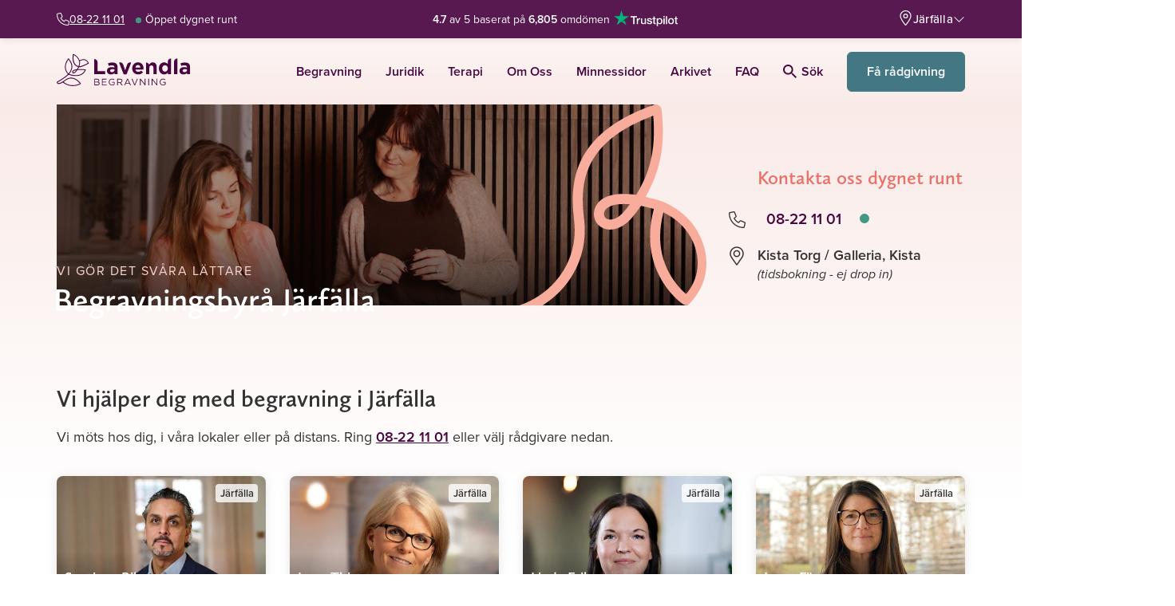

--- FILE ---
content_type: text/html; charset=UTF-8
request_url: https://lavendla.se/begravningsbyra-jarfalla/
body_size: 113075
content:
<!DOCTYPE html>
<html lang="sv-SE" class="no-js">

<head><script data-no-optimize="1">var litespeed_docref=sessionStorage.getItem("litespeed_docref");litespeed_docref&&(Object.defineProperty(document,"referrer",{get:function(){return litespeed_docref}}),sessionStorage.removeItem("litespeed_docref"));</script>
    <meta charset="UTF-8">
    <meta name="viewport" content="width=device-width, initial-scale=1">
    <link rel="profile" href="https://gmpg.org/xfn/11">
    <link rel="pingback" href="https://lavendla.se/xmlrpc.php">

            <link rel="apple-touch-icon" href="https://lavendla.se/wp-content/assets/favicons/apple-touch-icon.png">
        <link rel="apple-touch-icon" sizes="57x57" href="https://lavendla.se/wp-content/assets/favicons/apple-touch-icon-57x57.png">
        <link rel="apple-touch-icon" sizes="72x72" href="https://lavendla.se/wp-content/assets/favicons/apple-touch-icon-72x72.png">
        <link rel="apple-touch-icon" sizes="76x76" href="https://lavendla.se/wp-content/assets/favicons/apple-touch-icon-76x76.png">
        <link rel="apple-touch-icon" sizes="114x114" href="https://lavendla.se/wp-content/assets/favicons/apple-touch-icon-114x114.png">
        <link rel="apple-touch-icon" sizes="120x120" href="https://lavendla.se/wp-content/assets/favicons/apple-touch-icon-120x120.png">
        <link rel="apple-touch-icon" sizes="144x144" href="https://lavendla.se/wp-content/assets/favicons/apple-touch-icon-144x144.png">
        <link rel="apple-touch-icon" sizes="152x152" href="https://lavendla.se/wp-content/assets/favicons/apple-touch-icon-152x152.png">
        <link rel="apple-touch-icon" sizes="180x180" href="https://lavendla.se/wp-content/assets/favicons/apple-touch-icon-180x180.png">
        <link rel="icon" type="image/png" sizes="32x32" href="https://lavendla.se/wp-content/assets/favicons/favicon-32x32.png">
        <link rel="icon" type="image/png" sizes="16x16" href="https://lavendla.se/wp-content/assets/favicons/favicon-16x16.png">
        <link rel="manifest" href="https://lavendla.se/wp-content/assets/favicons/site.webmanifest">
    
    <style id="critical-styles">@charset "UTF-8";:root{--color-main-purple: #480640;--color-secondary-purple: #5a1f53;--color-light-purple: #a3829f;--color-main-orange: #ea7067;--color-secondary-orange: #f8ac9c;--color-main-yellow: #ffedd6;--color-secondary-yellow: #fff5e6;--color-main-green: #437783;--color-secondary-green: #1b5761;--color-tertiary-green: #92bfc7;--color-success-green: #009a82;--color-danger-red: #fd5353;--color-main-red: rgb(225 110 112);--color-soft-pink: #fcf5f2;--color-law-blue: #0d304e;--color-type-tag: #192d5a;--color-main-pink: #fbdad5;--color-secondary-pink: #f9ebe5;--color-tertiary-pink: #fbd5d1;--color-main-lilac: #eed6df;--color-green-graphic: #449883;--color-orange-graphic: #eb7067;--color-light-blue: #dde8eb;--color-very-light-pink: #f8f7f6;--color-very-light-pink-alt: #fef8f7;--color-very-light-green: #d8efec;--color-light-lilac: #f5e6ec;--color-very-light-lilac: #faf6fa;--color-light-orange: #fffaf3;--color-grey: #979797;--color-light-grey: #dfdfdf;--color-lighter-grey: #f2f2f2;--color-lightest-grey: #f6f6f6;--color-main-purple-5: rgb(72 6 64 / 5%);--color-main-purple-10: rgb(72 6 64 / 10%);--color-main-purple-20: rgb(72 6 64 / 20%);--color-main-purple-30: rgb(72 6 64 / 30%);--color-main-purple-40: rgb(72 6 64 / 40%);--color-main-purple-50: rgb(72 6 64 / 50%);--color-main-purple-60: rgb(72 6 64 / 60%);--color-main-purple-70: rgb(72 6 64 / 70%);--color-main-purple-80: rgb(72 6 64 / 80%);--color-main-purple-90: rgb(72 6 64 / 90%);--color-black: rgb(0 0 0);--color-black-5: rgb(0 0 0 / 5%);--color-black-10: rgb(0 0 0 / 10%);--color-black-20: rgb(0 0 0 / 20%);--color-black-30: rgb(0 0 0 / 30%);--color-black-40: rgb(0 0 0 / 40%);--color-black-50: rgb(0 0 0 / 50%);--color-black-60: rgb(0 0 0 / 60%);--color-black-70: rgb(0 0 0 / 70%);--color-black-80: rgb(0 0 0 / 80%);--color-black-90: rgb(0 0 0 / 90%);--color-white: rgb(255 255 255);--color-white-5: rgb(255 255 255 / 5%);--color-white-10: rgb(255 255 255 / 10%);--color-white-20: rgb(255 255 255 / 20%);--color-white-30: rgb(255 255 255 / 30%);--color-white-40: rgb(255 255 255 / 40%);--color-white-50: rgb(255 255 255 / 50%);--color-white-60: rgb(255 255 255 / 60%);--color-white-70: rgb(255 255 255 / 70%);--color-white-80: rgb(255 255 255 / 80%);--color-white-90: rgb(255 255 255 / 90%);--color-status-ok: var(--color-success-green);--color-status-warning: var(--color-danger-red);--color-error: rgb(208 2 27);--color-error-70: rgb(208 2 27 / 70%);--color-menu-title: #ede6ec;--color-menu-yellow: #fcf5f2;--color-menu-red: var(--color-main-red);--color-light-background: #f2f4f4;--color-highlight-background: #f1eeea;--color-text: var(--color-black-80);--color-text-light: var(--color-black-60);--color-text-lighter: var(--color-black-50);--color-text-lightest: var(--color-black-40);--color-gutenberg-text: var(--color-text);--color-gutenberg-text-light: var(--color-text-light);--color-heading: var(--color-text);--color-heading-light: rgb(0 14 28 / 80%);--color-heading-lighter: rgb(0 14 28 / 60%);--color-heading-lightest: rgb(0 14 28 / 40%);--color-link: var(--color-main-purple);--cta-color: var(--color-main-green);--cta-text-color: var(--color-white)}:root .page-type-therapy{--cta-color: var(--color-main-purple)}:root{--button-color: var(--color-main-orange);--button-secondary-color: var(--color-secondary-orange);--button-text-color: var(--color-main-purple);--cta-button-color: var(--cta-color);--cta-button-text-color: var(--cta-text-color);--danger-button-color: var(--color-danger-red);--danger-button-text-color: var(--color-white);--outline-button-text-color: var(--color-text);--outline-button-border-color: #e5e2e0;--obituary-button-text-color: var(--outline-button-text-color);--obituary-button-border-color: var(--outline-button-border-color);--font-family-content: proxima-nova, proxima-nova-fallback, sans-serif;--font-family-heading: calluna-sans, calluna-sans-fallback, sans-serif;--font-family-obituary-content: $heading-font;--font-line-height-body: 1.5;--font-line-height-pre: 1.6;--font-base-size: 16;--form-elements-bg-color: var(--color-white);--form-elements-border-color: var(--color-black-30);--form-elements-selected-border-color: var(--color-black-60);--form-elements-focus-border-color: var(--color-black-30);--form-elements-error-border-color: var(--color-error-70);--form-elements-color: var(--color-text-light);--form-elements-placeholder-color: var(--color-black-60);--border-color-main-purple-faded: var(--color-main-purple-10);--border-color-hover: var(--color-main-purple);--border-color-light: var(--color-light-grey);--border-color: #eee;--border-color-medium: #ccc;--border-color-dark: #aaa;--border-color-obituary: #cac8c8;--border-color-menu: #d8d8d8;--color-default-mark: #d6dce1;--color-soft-blue-mark: #93bcc3;--color-soft-pink-mark: var(--color-secondary-pink);--color-soft-green-mark: #bbc5cd;--color-soft-purple-mark: #d5c7d2;--petal-gradient-start: #f9ebe5;--petal-gradient-end: #fbdad5;--header-height: 60px;--wp-admin-bar-height: 0px;--header-height-with-admin-bar: calc( var(--header-height) + var(--wp-admin-bar-height) )}.no-js .admin-bar :root{--wp-admin-bar-height: 46px}@media screen and (min-width:783px){.no-js .admin-bar :root{--wp-admin-bar-height: 32px}}:root{--scroll-padding-top: calc(var(--header-height-with-admin-bar) + 1rem);--dc-header-height: 3.5rem;--dc-footer-height: 2rem;--dc-content-max-width: 900px}@media(min-width:1400px){:root{--dc-header-height: 4rem}}:root body.org-logo-aspect-ratio-square{--dc-header-height: 4rem}@media(min-width:992px){:root body.org-logo-aspect-ratio-square{--dc-header-height: 5rem}}:root{--standard-border-radius: 8px;--large-border-radius: 12px;--larger-border-radius: 20px;--small-border-radius: 4px;--formelement-border-radius: var(--standard-border-radius);--button-border-radius: 6px;--z-index-modal-overlay: 4;--z-index-modal: 5;--z-index-loader: 50;--z-index-quick-navigation: 98;--z-index-header: 100;--z-index-header-top-bar: 1001;--z-index-header-site-header: 1000;--z-index-site-modals-overlay: 1099;--z-index-site-modals: 1100;--z-index-sticky-phone-number: 1000;--z-index-feature-highlight: 2000;--z-index-slide-in: 2000;--z-index-site-overlay: 2100}:root body.page-type-jurist{--color-heading: var(--color-law-blue);--color-link: var(--color-law-blue);--button-text-color: var(--color-law-blue)}:root{--pill-bg: var(--color-lighter-grey);--pill-color: var(--color-black)}:root body.page-type-therapy{--pill-bg: var(--color-main-pink)}*,*:before,*:after{box-sizing:border-box}*{margin:0}html,body{height:100%}body{line-height:1.5;-webkit-font-smoothing:antialiased}img,picture,video,canvas{display:block;max-width:100%}input,button,textarea,select{font:inherit}button:not(:disabled),[type=button]:not(:disabled),[type=reset]:not(:disabled),[type=submit]:not(:disabled){cursor:pointer}[role=button]{cursor:pointer}p,h1,h2,h3,h4,h5,h6{overflow-wrap:break-word}a{text-decoration:none}a:hover{text-decoration:underline}#root,#__next{isolation:isolate}@font-face{font-family:calluna-sans-fallback;font-style:normal;font-weight:400;src:local("Arial");ascent-override:100.98%;descent-override:27.93%;size-adjust:93.08%}@font-face{font-family:calluna-sans-fallback;font-style:italic;font-weight:400;src:local("Arial Italic");ascent-override:106.22%;descent-override:29.38%;size-adjust:88.49%}@font-face{font-family:calluna-sans-fallback;font-style:normal;font-weight:600;src:local("Arial Bold");ascent-override:107.37%;descent-override:29.7%;size-adjust:87.54%}@font-face{font-family:calluna-sans-fallback;font-style:normal;font-weight:700;src:local("Arial Bold");ascent-override:105.19%;descent-override:29.1%;size-adjust:89.36%}@font-face{font-family:calluna-sans-fallback;font-style:italic;font-weight:700;src:local("Arial Bold Italic");ascent-override:110.4%;descent-override:30.54%;size-adjust:85.14%}@font-face{font-family:proxima-nova-fallback;font-style:normal;font-weight:400;src:local("Arial");ascent-override:108.84%;descent-override:40.15%;size-adjust:99.14%}@font-face{font-family:proxima-nova-fallback;font-style:italic;font-weight:400;src:local("Arial Italic");ascent-override:108.06%;descent-override:39.86%;size-adjust:99.85%}@font-face{font-family:proxima-nova-fallback;font-style:normal;font-weight:600;src:local("Arial Bold");ascent-override:115.5%;descent-override:42.6%;size-adjust:93.42%}@font-face{font-family:proxima-nova-fallback;font-style:normal;font-weight:700;src:local("Arial Bold");ascent-override:113.83%;descent-override:41.99%;size-adjust:94.79%}body{line-height:1.45;font-variant-numeric:lining-nums}body,button,input,select,textarea{font-family:var(--font-family-content);color:var(--color-text);-webkit-font-smoothing:antialiased}h1,.h1,h2,.h2,h3,.h3{margin-top:20px;margin-bottom:10px;font-family:var(--font-family-heading);font-weight:600}h4,.h4,h5,.h5,h6,.h6{margin-top:10px;margin-bottom:10px;font-family:var(--font-family-content);font-weight:600}h1,.h1,h2,.h2,h3,.h3,h4,.h4,h5,.h5,h6,.h6{line-height:1.3;color:var(--color-heading);-webkit-font-smoothing:antialiased}a,input[type=submit],button{transition:opacity .4s ease}a:hover,input[type=submit]:hover,button:hover{opacity:.8}a{color:var(--color-link)}a:visited,a:hover,a:focus,a:active{color:var(--color-link)}a.green{color:var(--color-main-green)}a.green:hover,a.green:focus,a.green:active,a.green:visited{color:var(--color-main-green)}a.underline{text-decoration:underline}h1,.h1{font-size:29px;font-size:1.8125rem}@media(min-width:768px){h1,.h1{font-size:36px;font-size:2.25rem}}h2,.h2{line-height:1.33;font-size:22px;font-size:1.375rem}@media(min-width:768px){h2,.h2{margin-bottom:.7em;font-size:30px;font-size:1.875rem}}h3,.h3{font-size:24px;font-size:1.5rem}@media(min-width:768px){h3,.h3{font-size:32px;font-size:2rem}}body.therapy-city-page .gutenberg-content h1,body.therapy-city-page .gutenberg-content .h1,.therapy-city-page h1,.therapy-city-page .h1{font-weight:700;font-size:28px;font-size:1.75rem}@media(min-width:768px){body.therapy-city-page .gutenberg-content h1,body.therapy-city-page .gutenberg-content .h1,.therapy-city-page h1,.therapy-city-page .h1{font-size:52px;font-size:3.25rem}}body.therapy-city-page .gutenberg-content h2,body.therapy-city-page .gutenberg-content .h2,.therapy-city-page h2,.therapy-city-page .h2{font-size:26px;font-size:1.625rem}@media(min-width:768px){body.therapy-city-page .gutenberg-content h2,body.therapy-city-page .gutenberg-content .h2,.therapy-city-page h2,.therapy-city-page .h2{font-size:46px;font-size:2.875rem}}body.therapy-city-page .gutenberg-content h4,body.therapy-city-page .gutenberg-content .h4,.therapy-city-page h4,.therapy-city-page .h4{font-size:16px;font-size:1rem}body.therapy-city-page .gutenberg-content h5,body.therapy-city-page .gutenberg-content .h5,.therapy-city-page h5,.therapy-city-page .h5{font-size:13px;font-size:.8125rem}body.therapy-city-page .gutenberg-content h6,body.therapy-city-page .gutenberg-content .h6,.therapy-city-page h6,.therapy-city-page .h6{font-size:10px;font-size:.625rem}h4,.h4{font-size:16px;font-size:1rem}h5,.h5{font-size:13px;font-size:.8125rem}h6,.h6{font-size:10px;font-size:.625rem}.small-uppercase{font-family:var(--font-family-heading);font-weight:400;text-transform:uppercase;line-height:1.33;letter-spacing:.1em;margin:.5em 0;font-size:14px;font-size:.875rem}@media(min-width:992px){.small-uppercase{letter-spacing:.14em;font-size:16px;font-size:1rem}}@media(min-width:1200px){.small-uppercase{font-size:20px;font-size:1.25rem}}.lead{margin-bottom:20px;font-weight:300;line-height:1.45;font-size:18px;font-size:1.125rem}@media(min-width:768px){.lead{font-size:20px;font-size:1.25rem}}p{margin-bottom:1.6em;line-height:1.45;font-size:16px;font-size:1rem}dt{font-weight:700}dd{margin:0 1.5em 1.5em}dfn,cite,em,i{font-style:italic}blockquote{margin:0 1.5em}address{margin:0 0 1.5em}big{font-size:125%}figure{margin:0}.arrow-link{display:inline-flex;align-items:center;font-weight:600;letter-spacing:.0124em}.arrow-link:after,.arrow-link:before{display:inline-block;background-image:url("data:image/svg+xml,%3Csvg xmlns='http://www.w3.org/2000/svg' width='10' height='16' viewBox='0 0 10 16'%3E%3Cpath fill='%23string-slice(#FF1B5761, 4)' fill-rule='evenodd' d='M360.88 533L367 539.181 373.12 533 375 534.903 367 543 359 534.903z' transform='rotate(-90 -79 454)'/%3E%3C/svg%3E");width:.476em;height:.76em;background-repeat:no-repeat;background-position:center;background-size:cover}.arrow-link:after{content:"";margin-left:.3em}.arrow-link.back-link,.arrow-link.btn-back-link{flex-direction:row-reverse}.arrow-link.back-link:after,.arrow-link.btn-back-link:after{content:none}.arrow-link.back-link:before,.arrow-link.btn-back-link:before{content:"";margin-right:.3em;transform:rotate(180deg)}.arrow-link.green{color:var(--color-main-green)}.arrow-link.green:after,.arrow-link.green:before{background-image:url("data:image/svg+xml,%3Csvg xmlns='http://www.w3.org/2000/svg' width='10' height='16' viewBox='0 0 10 16'%3E%3Cpath fill='%23var(--color-main-green)' fill-rule='evenodd' d='M360.88 533L367 539.181 373.12 533 375 534.903 367 543 359 534.903z' transform='rotate(-90 -79 454)'/%3E%3C/svg%3E")}.arrow-link.purple{color:var(--color-main-purple)}.arrow-link.purple:after,.arrow-link.purple:before{background-image:url("data:image/svg+xml,%3Csvg xmlns='http://www.w3.org/2000/svg' width='10' height='16' viewBox='0 0 10 16'%3E%3Cpath fill='%23var(--color-main-purple)' fill-rule='evenodd' d='M360.88 533L367 539.181 373.12 533 375 534.903 367 543 359 534.903z' transform='rotate(-90 -79 454)'/%3E%3C/svg%3E")}a.link-purple-color{color:var(--color-main-purple)}a.link-purple-color:active,a.link-purple-color:focus,a.link-purple-color:hover,a.link-purple-color:visited{color:var(--color-main-purple)}ul.check-list,ol.check-list{margin:0 0 1em;padding-left:0;list-style:none}ul.check-list:last-child,ol.check-list:last-child{margin-bottom:0}.check-list ul,.check-list ol{margin:0 0 1em;padding-left:0;list-style:none}.check-list ul:last-child,.check-list ol:last-child{margin-bottom:0}.check-list li{position:relative;margin-bottom:.6em;padding:0 0 0 1.611em}.check-list li:before{content:"";position:absolute;top:0;left:0;width:1.111em;height:1.56em;background-image:url("data:image/svg+xml,%3Csvg xmlns='http://www.w3.org/2000/svg' width='20' height='20' viewBox='0 0 20 20'%3E%3Cpath fill='%23string-slice(#FF437783, 4)' d='M8.181 13.48l8.036-10.103a1 1 0 0 1 1.566 1.246l-8.75 11a1 1 0 0 1-1.506.067l-5.25-5.5a1 1 0 1 1 1.446-1.38l4.458 4.67z'/%3E%3C/svg%3E");background-repeat:no-repeat;background-size:contain;background-position:50%}.check-list li:last-of-type{margin-bottom:0}.medium-heading{color:var(--color-heading);font-family:var(--font-family-content);font-weight:700;margin-bottom:.7em;font-size:20px;font-size:1.25rem}@media(min-width:768px){.medium-heading{font-size:24px;font-size:1.5rem}}.small-heading{color:var(--color-heading);font-family:var(--font-family-content);font-weight:600;margin-bottom:.7em;font-size:16px;font-size:1rem}@media(min-width:768px){.small-heading{font-size:18px;font-size:1.125rem}}.icon-heading{display:flex;align-items:flex-end;gap:.5em}.icon-heading svg{max-width:2em;max-height:2em}.a11y-hide-text{position:absolute!important;height:1px;width:1px;overflow:hidden;clip:rect(1px 1px 1px 1px)}svg.icon{fill:currentcolor;width:1em;height:1em;display:inline-block;vertical-align:-.125em;overflow:hidden}svg.icon.icon--xsmall{font-size:.75em;line-height:.0833em;vertical-align:0}svg.icon.icon--small{font-size:.875em;line-height:.0714em;vertical-align:-.0714em}svg.icon.icon--large{font-size:1.25em;line-height:.05em;vertical-align:-.2em}svg.icon.icon--xlarge{font-size:1.5em;line-height:.0417em;vertical-align:-.25em}svg.icon.icon--2x{font-size:2em}svg.icon.icon--3x{font-size:3em}svg.icon.icon--4x{font-size:4em}svg.icon.icon--hflip{transform:scaleX(-1)}input:not([type=submit],[type=button]),select,textarea{-webkit-appearance:none;-moz-appearance:none;appearance:none;color:var(--form-elements-color);border:1px solid var(--form-elements-border-color);border-radius:7px;background-color:var(--form-elements-bg-color);max-width:100%;width:100%;padding:.8725em 1em;line-height:1.5}input:not([type=submit],[type=button])::placeholder,select::placeholder,textarea::placeholder{color:var(--form-elements-placeholder-color);opacity:1}input:not([type=submit],[type=button]).has-errors,select.has-errors,textarea.has-errors{border-color:#fd5353;box-shadow:0 0 0 1px #fd5353}input:not([type=submit],[type=button]).has-errors::placeholder,select.has-errors::placeholder,textarea.has-errors::placeholder{color:#fd5353;opacity:1;font-weight:600}.has-errors select{border-color:#fd5353;box-shadow:0 0 0 1px #fd5353}.has-errors select::placeholder{color:#fd5353;opacity:1;font-weight:600}input[type=datetime-local]{background-color:var(--form-elements-bg-color)}select{padding:.93em 2.75em .93em 1em;background-size:14px 9px;background-repeat:no-repeat;background-position:calc(100% - 17px),center;background-image:url("data:image/svg+xml;charset=utf-8,%3Csvg xmlns='http://www.w3.org/2000/svg' width='12' height='8'%3E%3Cpath fill='%23000000b3' d='M1.508.31A.836.836 0 0 0 .299.214a.912.912 0 0 0-.093 1.253L5.35 7.69a.837.837 0 0 0 1.302 0l5.143-6.223A.912.912 0 0 0 11.7.214a.836.836 0 0 0-1.209.096L6 5.745 1.508.31z'/%3E%3C/svg%3E");cursor:pointer}select.is-not-selected{color:var(--form-elements-placeholder-color)}select option{color:var(--form-elements-color)}select option:disabled{color:var(--form-elements-placeholder-color)}@media(max-width:767px){.lavendla-slide-in select{padding:.75em 2.75em .75em 1em}}input:not([type=submit]):focus,select:focus,textarea:focus{outline:0;border-color:var(--form-elements-focus-border-color);box-shadow:0 0 0 1px var(--form-elements-focus-border-color)}label{width:100%;font-weight:300;line-height:1.5;color:#000c;margin-bottom:5px;font-size:16px;font-size:1rem}p.form-description{margin-top:.4em;padding-left:.2em;font-size:14px;font-size:.875rem}.woocommerce-checkout p.form-description{margin-top:-.6em}.checkbox-wrapper{display:flex;margin:0 0 2em}.checkbox-wrapper.column{flex-direction:column;gap:.75em}.checkbox{position:relative;display:block;padding-left:2.1em;font-size:16px;font-size:1rem}.checkbox>label{cursor:pointer;margin:0;padding:0;width:auto;color:#000c;font-weight:400;line-height:1.5;text-transform:none;-webkit-user-select:none;user-select:none;min-height:auto;font-size:16px;font-size:1rem}.dark-background-content .checkbox>label{color:var(--color-white)}.checkbox>label:before{content:"";position:absolute;top:-1px;left:0;width:1.5em;height:1.5em;background-color:var(--color-white);border:solid 1px var(--form-elements-border-color);background-position:center;background-repeat:no-repeat;background-size:60%;border-radius:var(--standard-border-radius)}.dark-background-content .checkbox>label:before{background-color:transparent;border:solid 1px var(--color-white)}.checkbox>label a{text-decoration:underline}.checkbox input[type=checkbox]{position:absolute;left:0;width:1.5em;height:1.5em;margin:0;opacity:0}.checkbox input[type=checkbox]:checked+label:after{content:"";position:absolute;top:calc(.3em - .2em);left:.45em;height:.9em;width:.6em;border-bottom:2px solid var(--color-main-green);border-right:2px solid var(--color-main-green);transform:rotate(45deg)}.dark-background-content .checkbox input[type=checkbox]:checked+label:after{border-color:var(--color-secondary-orange)}.checkbox input[type=checkbox]:focus+label:before{border-color:var(--color-secondary-orange);box-shadow:0 0 0 1px var(--color-secondary-orange)}.gform-theme--framework .radio-button,.radio-button{--radio-button-size: 1.6275em;--radio-button-check-size: 1em;--radio-button-check-offset: .31375em ;position:relative;display:block;padding-left:calc(var(--radio-button-size) + .625em);font-size:16px;font-size:1rem}.gform-theme--framework .radio-button label,.radio-button label{cursor:pointer;display:block;margin:0;padding:0;width:auto;color:#000000b3;line-height:1.57;text-transform:none;-webkit-user-select:none;user-select:none;min-height:auto;font-size:1em}.dark-background-content .gform-theme--framework .radio-button label,.dark-background-content .radio-button label{color:var(--color-white)}.gform-theme--framework .radio-button label:before,.gform-theme--framework .radio-button label:after,.radio-button label:before,.radio-button label:after{position:absolute;border-radius:50%}.gform-theme--framework .radio-button label:before,.radio-button label:before{content:"";top:0;left:0;width:var(--radio-button-size);height:var(--radio-button-size);background-color:var(--color-white);border:solid 1px var(--form-elements-border-color)}.dark-background-content .gform-theme--framework .radio-button label:before,.dark-background-content .radio-button label:before{background-color:transparent;border:solid 1px var(--color-white)}.gform-theme--framework .radio-button label:after,.radio-button label:after{top:var(--radio-button-check-offset);left:var(--radio-button-check-offset);width:var(--radio-button-check-size);height:var(--radio-button-check-size)}.gform-theme--framework .radio-button label a,.radio-button label a{text-decoration:underline}.gform-theme--framework .radio-button input[type=radio]:checked+label:after,.radio-button input[type=radio]:checked+label:after{content:"";background-color:var(--color-main-purple)}.dark-background-content .gform-theme--framework .radio-button input[type=radio]:checked+label:after,.dark-background-content .radio-button input[type=radio]:checked+label:after{background-color:var(--color-secondary-orange)}.gform-theme--framework .radio-button input[type=radio]:focus+label:before,.radio-button input[type=radio]:focus+label:before{border-color:var(--form-elements-focus-border-color);box-shadow:0 0 0 1px var(--form-elements-focus-border-color)}.dark-background-content .gform-theme--framework .radio-button input[type=radio]:focus+label:before,.dark-background-content .radio-button input[type=radio]:focus+label:before{border-color:var(--form-elements-focus-border-color);box-shadow:0 0 0 1px var(--color-secondary-orange)}.gform-theme--framework .radio-button input[type=checkbox]:focus+label:before,.radio-button input[type=checkbox]:focus+label:before{border-color:var(--form-elements-focus-border-color);box-shadow:0 0 0 1px var(--form-elements-focus-border-color)}.gform-theme--framework .radio-button input[type=radio],.radio-button input[type=radio]{position:absolute;left:0;width:var(--radio-button-size);height:var(--radio-button-size);margin:0;opacity:0}.radio-buttons-wrapper{display:flex;flex-wrap:wrap;margin:0 0 2em;gap:1em}.radio-buttons-wrapper.column{flex-direction:column;gap:.75em}.radio-buttons-wrapper .radio-button{flex:0 0 auto}.floating-labels:not(.form-row){margin-bottom:1rem}.floating-labels .form-row:not(.contact-form__city),.floating-labels.form-row{position:relative}.floating-labels .form-row:not(.contact-form__city) label,.floating-labels .form-row:not(.contact-form__city) .input-text,.floating-labels.form-row label,.floating-labels.form-row .input-text{margin-right:0}.floating-labels .form-row:not(.contact-form__city) input,.floating-labels .form-row:not(.contact-form__city) textarea,.floating-labels.form-row input,.floating-labels.form-row textarea{color:#000c}.floating-labels .form-row:not(.contact-form__city) textarea,.floating-labels.form-row textarea{resize:vertical}.floating-labels .form-row:not(.contact-form__city) input,.floating-labels.form-row input{line-height:1.375}.floating-labels .form-row:not(.contact-form__city) input::placeholder,.floating-labels .form-row:not(.contact-form__city) textarea::placeholder,.floating-labels.form-row input::placeholder,.floating-labels.form-row textarea::placeholder{color:transparent;transition:all .2s ease-in}.floating-labels .form-row:not(.contact-form__city) label+input:not([type=submit]),.floating-labels.form-row label+input:not([type=submit]){padding:1.7em 1em .438em}@media(max-width:767px){.lavendla-slide-in .floating-labels .form-row:not(.contact-form__city) label+input:not([type=submit]),.lavendla-slide-in .floating-labels.form-row label+input:not([type=submit]){padding:1.2em 1em .438em}}.floating-labels .form-row:not(.contact-form__city) label+textarea,.floating-labels.form-row label+textarea{padding:2em 1em .438em}@media(max-width:767px){.lavendla-slide-in .floating-labels .form-row:not(.contact-form__city) label+textarea,.lavendla-slide-in .floating-labels.form-row label+textarea{padding:1.5em 1em .438em}}.floating-labels .form-row:not(.contact-form__city) label,.floating-labels.form-row label{position:absolute;top:0;left:0;transform:translate(1em,1.1em);padding-right:1em;z-index:1;pointer-events:none;margin-bottom:0;opacity:1;transition:all .2s ease-in;width:auto;color:#0009;will-change:transform}@media(max-width:767px){.lavendla-slide-in .floating-labels .form-row:not(.contact-form__city) label,.lavendla-slide-in .floating-labels.form-row label{transform:translate(1em,.9em)}}.floating-labels .form-row:not(.contact-form__city) label abbr,.floating-labels.form-row label abbr{text-decoration:none}.floating-labels .form-row:not(.contact-form__city).focus label,.floating-labels .form-row:not(.contact-form__city).has-val label,.floating-labels.form-row.focus label,.floating-labels.form-row.has-val label{color:#000c;font-weight:600;transform:translate(1.45em,.8em);transition:all .15s ease-out;font-size:12px;font-size:.75rem}@media(max-width:767px){.lavendla-slide-in .floating-labels .form-row:not(.contact-form__city).focus label,.lavendla-slide-in .floating-labels .form-row:not(.contact-form__city).has-val label,.lavendla-slide-in .floating-labels.form-row.focus label,.lavendla-slide-in .floating-labels.form-row.has-val label{transform:translate(1.45em,.4em)}}.floating-labels .form-row:not(.contact-form__city).focus input::placeholder,.floating-labels .form-row:not(.contact-form__city).focus textarea::placeholder,.floating-labels.form-row.focus input::placeholder,.floating-labels.form-row.focus textarea::placeholder{color:#00000080}.floating-labels .row .form-row:not(.contact-form__city) label{left:15px}.form-input__wrapper{position:relative}.form-row .form-input__wrapper label+input{padding-right:calc(1.875rem + 1.625em)}.form-input__wrapper .validation-icon{position:absolute;right:.875rem;top:50%;transform:translateY(-50%);width:1.875rem;height:1.875rem;color:var(--color-status-ok)}.form-input__wrapper .validation-icon .check{stroke:currentcolor;stroke-dasharray:1000;stroke-dashoffset:-100;animation:checkmark-animation .4s ease-in-out forwards}.btn,.woocommerce .button{display:inline-block;text-align:center;background-color:#ea7067;color:#480640;border-radius:6px;border:1px solid #ea7067;padding:.75em 1em;font-weight:600;line-height:1.5;transition:all .1s ease-in-out;-webkit-font-smoothing:antialiased;font-size:16px;font-size:1rem}.btn svg+span,.woocommerce .button svg+span,.btn span+svg,.woocommerce .button span+svg{margin-right:0;margin-left:.5em}.btn svg.icon,.woocommerce .button svg.icon{margin-right:.5em}.btn svg.icon+span,.woocommerce .button svg.icon+span{margin-left:0}.btn[role=button],.woocommerce [role=button].button{cursor:pointer}.btn:active,.woocommerce .button:active,.btn:focus,.woocommerce .button:focus,.btn:hover,.woocommerce .button:hover,.btn:visited,.woocommerce .button:visited{box-shadow:none;color:#480640;background-color:#ea7067;border-color:#ea7067}.btn.secondary,.woocommerce .secondary.button{background-color:#f8ac9c;border-color:#f8ac9c}.btn.link,.woocommerce .link.button,.woocommerce .button.ajax_add_to_cart,.woocommerce .button.product_type_variable{background:none;border:0;padding:0;margin:0;height:auto;color:#1b5761;font-weight:600;letter-spacing:normal;border-radius:0;text-decoration:underline}.btn.inline-link,.woocommerce .inline-link.button{display:inline;background:none;border:0;padding:0;margin:0;height:auto;color:currentcolor;font-weight:600;letter-spacing:normal;border-radius:0;text-decoration:underline;font-family:inherit;font-size:1em}.btn.icon,.woocommerce .icon.button{display:inline-flex;align-items:center;background:none;border:0;padding:0;margin:0;height:auto;color:#1b5761;font-weight:600;letter-spacing:normal;border-radius:0;font-size:16px;font-size:1rem}@media(min-width:768px){.btn.icon,.woocommerce .icon.button{border-radius:0;font-size:18px;font-size:1.125rem}}.btn.icon svg,.woocommerce .icon.button svg{width:1.37em;height:1.37em;fill:#1b5761}.btn.small-icon svg,.woocommerce .small-icon.button svg{width:1.15em;height:1.15em;fill:#1b5761}.btn.outline,.woocommerce-cart-form td.actions button.btn,.woocommerce .outline.button,.woocommerce .woocommerce-cart-form td.actions button.button,.woocommerce-cart-form td.actions .woocommerce button.button{display:inline-flex;align-items:center;justify-content:center;color:var(--outline-button-text-color);background:transparent;border-width:2px;border-color:var(--outline-button-border-color)}.btn.obituary,.woocommerce .obituary.button{display:inline-flex;gap:.5em;align-items:center;justify-content:center;color:#333;background:transparent;border:1px solid #333;padding:.6875em 1em;line-height:1;font-weight:400}.btn.obituary:hover,.woocommerce .obituary.button:hover{color:var(--cta-text-color);background-color:var(--cta-color);border-color:var(--cta-color)}.btn.btn-white,.woocommerce .btn-white.button{background-color:#fff;border-color:#e6e6e6;color:#437783;border-radius:50px;font-size:12px;font-size:.75rem}@media(min-width:480px){.btn.btn-white,.woocommerce .btn-white.button{font-size:14px;font-size:.875rem}}.btn.btn-white:active,.woocommerce .btn-white.button:active,.btn.btn-white:focus,.woocommerce .btn-white.button:focus,.btn.btn-white:hover,.woocommerce .btn-white.button:hover,.btn.btn-white:visited,.woocommerce .btn-white.button:visited{color:#437783;background-color:#fff;border-color:#e6e6e6}.btn.cta,.woocommerce .cta.button{background-color:var(--cta-color);border-color:var(--cta-color);color:#fff}.btn.cta:active,.woocommerce .cta.button:active,.btn.cta:focus,.woocommerce .cta.button:focus,.btn.cta:hover,.woocommerce .cta.button:hover,.btn.cta:visited,.woocommerce .cta.button:visited{color:var(--cta-text-color);background-color:var(--cta-color);border-color:var(--cta-color)}.btn.small,.woocommerce .small.button{padding:.643em 1.142em;line-height:1.286em;font-size:14px;font-size:.875rem}.btn.small.icon,.woocommerce .small.icon.button{padding:0;line-height:1.5em}.btn.icon-right,.woocommerce .icon-right.button{display:flex;align-items:center}.btn.icon-right svg,.woocommerce .icon-right.button svg{margin-left:8px;margin-right:0}.btn.n-btn,.woocommerce .n-btn.button{box-shadow:none;color:#333;border-color:#333;background-color:#fff;white-space:nowrap;opacity:1}.btn.n-btn:hover,.woocommerce .n-btn.button:hover,.btn.n-btn:active,.woocommerce .n-btn.button:active,.btn.n-btn:focus,.woocommerce .n-btn.button:focus,.btn.n-btn:visited,.woocommerce .n-btn.button:visited{border-color:#333}.btn.n-btn.outline,.woocommerce-cart-form td.actions button.btn.n-btn,.woocommerce .n-btn.outline.button,.woocommerce .woocommerce-cart-form td.actions button.n-btn.button,.woocommerce-cart-form td.actions .woocommerce button.n-btn.button{background-color:transparent;color:#fff;border-color:#fff}.btn.n-btn.outline:hover,.woocommerce-cart-form td.actions button.btn.n-btn:hover,.woocommerce .n-btn.outline.button:hover,.woocommerce .woocommerce-cart-form td.actions button.n-btn.button:hover,.woocommerce-cart-form td.actions .woocommerce button.n-btn.button:hover,.btn.n-btn.outline:active,.woocommerce-cart-form td.actions button.btn.n-btn:active,.woocommerce .n-btn.outline.button:active,.woocommerce .woocommerce-cart-form td.actions button.n-btn.button:active,.woocommerce-cart-form td.actions .woocommerce button.n-btn.button:active,.btn.n-btn.outline:focus,.woocommerce-cart-form td.actions button.btn.n-btn:focus,.woocommerce .n-btn.outline.button:focus,.woocommerce .woocommerce-cart-form td.actions button.n-btn.button:focus,.woocommerce-cart-form td.actions .woocommerce button.n-btn.button:focus{background-color:#fff;color:#111}.btn.n-btn.inline,.woocommerce .n-btn.inline.button{border:0;padding:0;background-color:transparent;box-shadow:none}.btn.n-btn.inline:hover,.woocommerce .n-btn.inline.button:hover,.btn.n-btn.inline:active,.woocommerce .n-btn.inline.button:active,.btn.n-btn.inline:focus,.woocommerce .n-btn.inline.button:focus,.btn.n-btn.inline:visited,.woocommerce .n-btn.inline.button:visited{border:0}.btn.invisible,.woocommerce .invisible.button{box-shadow:none;color:inherit;background-color:transparent;border:0}.btn.invisible:active,.woocommerce .invisible.button:active,.btn.invisible:focus,.woocommerce .invisible.button:focus,.btn.invisible:hover,.woocommerce .invisible.button:hover,.btn.invisible:visited,.woocommerce .invisible.button:visited{box-shadow:none;color:inherit;background-color:transparent;border:0}.btn.danger,.woocommerce .danger.button{background-color:#fd5353;border-color:#fd5353;color:#fff}.btn.danger:active,.woocommerce .danger.button:active,.btn.danger:focus,.woocommerce .danger.button:focus,.btn.danger:hover,.woocommerce .danger.button:hover,.btn.danger:visited,.woocommerce .danger.button:visited{color:#fff;background-color:#fd5353;border-color:#fd5353}.btn.btn-loader,.woocommerce .btn-loader.button{position:relative;color:transparent}.btn.btn-loader:active,.woocommerce .btn-loader.button:active,.btn.btn-loader:focus,.woocommerce .btn-loader.button:focus,.btn.btn-loader:hover,.woocommerce .btn-loader.button:hover,.btn.btn-loader:visited,.woocommerce .btn-loader.button:visited{color:transparent}.btn.btn-loader .loader,.woocommerce .btn-loader.button .loader{background-color:transparent}.btn.btn-loader .loader svg,.woocommerce .btn-loader.button .loader svg{fill:#fff;width:35px;height:35px}.btn-cta,.woocommerce .single_add_to_cart_button,.woocommerce .wc-forward,.btn-phone-cta{background-color:var(--cta-color);border-color:var(--cta-color);color:var(--cta-text-color)}.btn-cta:active,.woocommerce .single_add_to_cart_button:active,.woocommerce .wc-forward:active,.btn-cta:focus,.woocommerce .single_add_to_cart_button:focus,.woocommerce .wc-forward:focus,.btn-cta:hover,.woocommerce .single_add_to_cart_button:hover,.woocommerce .wc-forward:hover,.btn-cta:visited,.woocommerce .single_add_to_cart_button:visited,.woocommerce .wc-forward:visited,.btn-phone-cta:active,.btn-phone-cta:focus,.btn-phone-cta:hover,.btn-phone-cta:visited{color:var(--cta-text-color);background-color:var(--cta-color);border-color:var(--cta-color)}.btn-phone-cta{padding:.625em;width:100%;font-size:14px;font-size:.875rem}@media(min-width:480px){.btn-no-fill{display:block}}.btn-no-fill>a{border-radius:7px;border:2px solid #437783;padding:.5em 1.5em;color:#437783;font-weight:700;width:100%;display:inline-block;text-align:center}@media(min-width:480px){.btn-no-fill>a{width:auto}}.border-btn{border-radius:7px;border:2px solid #437783;padding:.5em 1.5em;color:#437783;font-weight:700;width:100%;display:inline-block;text-align:center}@media(min-width:480px){.border-btn{width:auto}}@media(min-width:480px){.border-btn{display:block}}.border-btn path{fill:#437783}.btn-sm{letter-spacing:.05px;font-size:14px;font-size:.875rem}.btn-info{width:24px;height:24px;line-height:24px;border-color:#437783;border-radius:50%;font-weight:700;text-align:center;background-color:#437783;color:#fff;padding:0;font-size:16px;font-size:1rem}.btn-info:active,.btn-info:focus,.btn-info:hover,.btn-info:visited{background-color:#437783;border-color:#437783;color:#fff}.btn-back-link{-webkit-appearance:none;-moz-appearance:none;appearance:none;background-color:transparent;border:0;padding:0 0 0 1px;font-weight:700}.btn.disabled,.woocommerce .disabled.button,.btn[disabled],.woocommerce [disabled].button,button[disabled],fieldset[disabled] .btn,fieldset[disabled] .woocommerce .button,.woocommerce fieldset[disabled] .button{opacity:.65;cursor:not-allowed}.loadmore{cursor:pointer}a.btn:hover,.woocommerce a.button:hover{text-decoration:none}button[class*=brand-],a[class*=brand-],button[class*=brand-]:hover,a[class*=brand-]:hover{color:#fff}.brand-facebook{background-color:#4268b3;border-color:#4268b3}.brand-facebook:hover{background-color:#5474b6;border-color:#5474b6}.brand-whatsapp{background-color:#128c7e;border-color:#128c7e}.brand-whatsapp:hover{background-color:#33998d;border-color:#33998d}.woocommerce .button.ajax_add_to_cart,.woocommerce .button.product_type_variable{margin-top:.5em}.auto-grid>*{max-width:25rem;margin-left:auto;margin-right:auto}.auto-grid>*+*{margin-top:1rem}@supports (display: grid){.auto-grid{display:grid;grid-template-columns:repeat(auto-fill,minmax(var(--auto-grid-min-size, 15rem),1fr));grid-gap:var(--auto-grid-gap, 20px)}.auto-grid>*{max-width:unset;margin:unset}}@keyframes smoothscroll1{0%,to{scroll-behavior:smooth}}@keyframes smoothscroll2{0%,to{scroll-behavior:smooth}}html{animation:smoothscroll1 1s;scroll-padding-top:var(--scroll-padding-top)}html:focus-within{animation-name:smoothscroll2;scroll-behavior:smooth}.icon-with-text{cursor:pointer}a+.icon-with-text,.icon-with-text+.icon-with-text{padding-left:3.5vw}.icon-with-text>a{font-size:12px;font-size:.75rem}.icon-with-text>a:active,.icon-with-text>a:focus,.icon-with-text>a:hover{text-decoration:none}.icon-with-text span{display:block}.icon-with-text .text{line-height:1.33;margin-top:.41667em;text-align:center;font-weight:600;color:#fff}@media(min-width:992px){.icon-with-text .text{color:#480640}}.icon-with-text .icon{text-align:center}.icon-with-text .icon svg{vertical-align:middle;height:1.8em;width:auto}@media(min-width:325px){.icon-with-text .icon svg{height:2em}}.icon-with-text .icon svg path{fill:#fff;fill-opacity:1}@media(min-width:992px){.icon-with-text .icon svg path{fill:#480640}}.site-branding{position:relative;z-index:4;flex:0 1 116px;display:flex;align-items:center;justify-content:flex-start}.site-branding a{display:flex}.site-branding .header-logo{width:100%;height:auto;color:var(--color-white)}.page-type-therapy .site-branding .header-logo{color:var(--color-main-purple)}@media(min-width:992px){.site-branding .header-logo{color:var(--color-main-purple)}.page-type-jurist .site-branding .header-logo{color:var(--color-law-blue)}}@media(min-width:480px){.site-branding{flex:0 1 140px}}@media(min-width:992px){.site-branding{flex:0 1 185px}}.site-header__container{position:fixed;width:100%;z-index:100;transition:transform .35s ease-in-out;color:var(--color-white);background-color:var(--color-white)}@media(min-width:992px){.site-header__container{position:static;position:sticky;z-index:1000;top:0}}.admin-bar .site-header__container{top:46px}@media screen and (min-width:783px){.admin-bar .site-header__container{top:32px}}.single-lavendla_obituary .site-header__container{position:static}@media(min-width:992px){.single-lavendla_obituary .site-header__container{position:static}}.nav-row{position:relative}@media(min-width:992px){.nav-row{display:flex;justify-content:flex-start;align-items:center}}@media(min-width:1200px){.nav-row{justify-content:space-between;margin:0 auto}}.nav-row .nav-col-15{flex:1 0 15%}@media(min-width:992px){.nav-row .nav-col-15{flex-grow:0;max-width:15%}}@media(min-width:1200px){.nav-row .nav-col-15{flex-grow:1;max-width:none}}.nav-row .nav-col-15:last-of-type{display:none}@media(min-width:1200px){.nav-row .nav-col-15:last-of-type{display:block}}.nav-row .nav-col-50{flex:1 0 50%}@media(min-width:1200px){.nav-row .nav-col-50.header-main-nav{flex:none}}.header-main-nav{display:none}@media(min-width:992px){.header-main-nav{display:block}}.header-main-nav li,.header-main-nav button,.header-main-nav .btn-cta,.header-main-nav .woocommerce .single_add_to_cart_button,.woocommerce .header-main-nav .single_add_to_cart_button,.header-main-nav .woocommerce .wc-forward,.woocommerce .header-main-nav .wc-forward{font-size:15px;font-size:.9375rem}@media(min-width:1200px){.header-main-nav li,.header-main-nav button,.header-main-nav .btn-cta,.header-main-nav .woocommerce .single_add_to_cart_button,.woocommerce .header-main-nav .single_add_to_cart_button,.header-main-nav .woocommerce .wc-forward,.woocommerce .header-main-nav .wc-forward{font-size:16px;font-size:1rem}}.header-main-nav .btn-cta,.header-main-nav .woocommerce .single_add_to_cart_button,.woocommerce .header-main-nav .single_add_to_cart_button,.header-main-nav .woocommerce .wc-forward,.woocommerce .header-main-nav .wc-forward{display:flex;align-items:center;justify-content:center;gap:.5em;padding-left:.75em;padding-right:.75em}@media(min-width:1200px){.header-main-nav .btn-cta,.header-main-nav .woocommerce .single_add_to_cart_button,.woocommerce .header-main-nav .single_add_to_cart_button,.header-main-nav .woocommerce .wc-forward,.woocommerce .header-main-nav .wc-forward{padding-left:1.5em;padding-right:1.5em}}.header-main-nav .btn-cta svg,.header-main-nav .woocommerce .single_add_to_cart_button svg,.woocommerce .header-main-nav .single_add_to_cart_button svg,.header-main-nav .woocommerce .wc-forward svg,.woocommerce .header-main-nav .wc-forward svg{height:auto;width:20px}@media(min-width:1200px){.header-main-nav .btn-cta svg,.header-main-nav .woocommerce .single_add_to_cart_button svg,.woocommerce .header-main-nav .single_add_to_cart_button svg,.header-main-nav .woocommerce .wc-forward svg,.woocommerce .header-main-nav .wc-forward svg{width:22px}}.header-main-nav__inner{display:flex;justify-content:flex-end;align-items:center}.main-navigation__misc{display:flex;justify-content:space-between;min-height:60px}@media(min-width:992px){.main-navigation__misc{min-height:0}}.main-navigation__misc .mobile-buttons{display:flex;justify-content:space-between;align-items:center}@media(min-width:992px){.main-navigation__misc .mobile-buttons{display:none}}.main-navigation__misc .mobile-buttons>.btn-cta,.main-navigation__misc .woocommerce .mobile-buttons>.single_add_to_cart_button,.woocommerce .main-navigation__misc .mobile-buttons>.single_add_to_cart_button,.main-navigation__misc .woocommerce .mobile-buttons>.wc-forward,.woocommerce .main-navigation__misc .mobile-buttons>.wc-forward,.main-navigation__misc .mobile-buttons>.btn.outline,.main-navigation__misc .woocommerce .mobile-buttons>.outline.button,.woocommerce .main-navigation__misc .mobile-buttons>.outline.button,.main-navigation__misc .woocommerce-cart-form td.actions .mobile-buttons>button.btn,.woocommerce-cart-form td.actions .main-navigation__misc .mobile-buttons>button.btn,.main-navigation__misc .woocommerce .woocommerce-cart-form td.actions .mobile-buttons>button.button,.woocommerce .woocommerce-cart-form td.actions .main-navigation__misc .mobile-buttons>button.button,.main-navigation__misc .woocommerce-cart-form td.actions .woocommerce .mobile-buttons>button.button,.woocommerce-cart-form td.actions .woocommerce .main-navigation__misc .mobile-buttons>button.button{padding:.4em 1em;margin-right:8px;font-size:12px;font-size:.75rem}@media(min-width:480px){.main-navigation__misc .mobile-buttons>.btn-cta,.main-navigation__misc .woocommerce .mobile-buttons>.single_add_to_cart_button,.woocommerce .main-navigation__misc .mobile-buttons>.single_add_to_cart_button,.main-navigation__misc .woocommerce .mobile-buttons>.wc-forward,.woocommerce .main-navigation__misc .mobile-buttons>.wc-forward,.main-navigation__misc .mobile-buttons>.btn.outline,.main-navigation__misc .woocommerce .mobile-buttons>.outline.button,.woocommerce .main-navigation__misc .mobile-buttons>.outline.button,.main-navigation__misc .woocommerce-cart-form td.actions .mobile-buttons>button.btn,.woocommerce-cart-form td.actions .main-navigation__misc .mobile-buttons>button.btn,.main-navigation__misc .woocommerce .woocommerce-cart-form td.actions .mobile-buttons>button.button,.woocommerce .woocommerce-cart-form td.actions .main-navigation__misc .mobile-buttons>button.button,.main-navigation__misc .woocommerce-cart-form td.actions .woocommerce .mobile-buttons>button.button,.woocommerce-cart-form td.actions .woocommerce .main-navigation__misc .mobile-buttons>button.button{padding:.5em 1em;font-size:14px;font-size:.875rem}}.site-header{z-index:1000;width:100%;transform:translateY(0);transition:transform .3s ease-in-out;color:var(--color-white);background:var(--color-main-purple)}.page-type-therapy .site-header{color:var(--color-main-purple);background:linear-gradient(180deg,#ffffff14 -89.88%,#f9eae7)}.page-type-jurist .site-header{color:var(--color-white);background:var(--color-law-blue)}@media(min-width:992px){.site-header{color:var(--color-main-purple);background:linear-gradient(180deg,#ffffff14 -89.88%,#f9eae7);position:relative}.page-type-jurist .site-header{color:var(--color-law-blue);background:linear-gradient(180deg,#dde8eb14 -127.71%,#29659829)}}.modal-open .site-header{transition:top .25s ease-in-out}.site-header .contact-info__address,.mobile-menu-contact .contact-info__address{display:none}@media(min-width:992px){.site-content.fixed{margin-top:145px}}@media(min-width:1200px){.site-content.fixed{margin-top:180px}}.site-content{padding-top:var(--header-height)}@media(min-width:992px){.site-content{padding-top:0}}.single-lavendla_obituary .site-content,.single-lavendla_obituary.hide-top-bar-on-mobile .site-content{padding-top:0}.header-alert-bar{display:flex;align-items:center;background-color:#e16e70;color:#fff;z-index:1001;position:relative;box-shadow:0 2px 8px #0000001a;text-align:center;padding:.7rem 0}.header-alert-bar__info{display:flex;align-items:center;justify-content:center;font-size:13px;font-size:.8125rem}.header-alert-bar__info p{margin-bottom:0}.header-alert-bar__info a{color:#fff;font-weight:600}.header-top-bar{--color-topbar-text: #fff;--color-topbar-background: #571950;display:none;color:var(--color-topbar-text)}@media(min-width:992px){.header-top-bar{display:flex;align-items:center;background-color:var(--color-topbar-background);z-index:1001;position:relative;box-shadow:0 2px 8px #0000001a;height:3rem;text-align:right}}.single-jurist .header-top-bar{--color-topbar-background: #21405b}body.page-type-therapy .header-top-bar{--color-topbar-text: var(--color-main-purple);--color-topbar-background: #fab2a3;display:flex;align-items:center;background-color:var(--color-topbar-background);z-index:1001;position:relative;box-shadow:0 2px 8px #0000001a;height:3rem;text-align:right}body.page-type-therapy .header-top-bar__contact-info .link,body.page-type-therapy .header-top-bar__contact-info .woocommerce .button.ajax_add_to_cart,.woocommerce body.page-type-therapy .header-top-bar__contact-info .button.ajax_add_to_cart,body.page-type-therapy .header-top-bar__contact-info .woocommerce .button.product_type_variable,.woocommerce body.page-type-therapy .header-top-bar__contact-info .button.product_type_variable{font-weight:500}.header-top-bar .nav-row{display:flex;align-items:center;justify-content:space-between}.header-top-bar .nav-row>*{flex:1 1 auto}.header-top-bar .nav-row.no-phone{justify-content:flex-end}.header-top-bar .nav-row.no-phone>*{flex:0 0 auto}.header-top-bar__phone-text{margin-left:1em;font-size:14px;font-size:.875rem}.header-top-bar__phone-text:before{content:"";display:inline-block;width:.5em;height:.5em;border-radius:100%;background-color:var(--color-green-graphic);margin-right:.35em;pointer-events:none}.header-top-bar__contact-info{display:none}@media(min-width:325px){.header-top-bar__contact-info{font-size:15px;font-size:.9375rem}}@media(min-width:992px){.header-top-bar__contact-info{justify-content:flex-start;display:flex;align-items:center;gap:.85em;font-size:13px;font-size:.8125rem}}.header-top-bar__contact-info p{display:flex;align-items:center;margin-bottom:0;font-size:1em}.header-top-bar__contact-info p span{align-items:center;gap:.2em}.header-top-bar__contact-info .s-screen{display:flex}@media(min-width:768px){.header-top-bar__contact-info .s-screen{display:none}}.header-top-bar__contact-info .l-screen{display:none}@media(min-width:768px){.header-top-bar__contact-info .l-screen{display:flex}}.header-top-bar__contact-info a{color:currentcolor;text-decoration:underline;font-size:14px;font-size:.875rem}.header-top-bar__contact-info button.link,.header-top-bar__contact-info .woocommerce button.button.ajax_add_to_cart,.woocommerce .header-top-bar__contact-info button.button.ajax_add_to_cart,.header-top-bar__contact-info .woocommerce button.button.product_type_variable,.woocommerce .header-top-bar__contact-info button.button.product_type_variable{color:currentcolor;text-decoration:none}.header-top-bar__trustpilot-widget{display:block}.header-top-bar__actions{display:none;color:currentcolor}@media(min-width:992px){.header-top-bar__actions{display:flex;justify-content:flex-end}}.header-top-bar__actions-container{margin-left:2em;display:flex;align-items:flex-start}.header-top-bar__cart-icon{position:relative;padding:0 1.5rem 0 0}@media(min-width:992px){.header-top-bar__cart-icon{padding:0 0 0 2rem;margin-left:2em}}.header-top-bar__cart-icon svg,.header-top-bar__cart-icon a{color:currentcolor}.header-top-bar__cart-icon a{font-weight:600;font-size:12px;font-size:.75rem}@media(min-width:480px){.header-top-bar__cart-icon a{font-size:14px;font-size:.875rem}}.header-top-bar__cart-icon .amount{display:none}@media(min-width:992px){.header-top-bar__cart-icon .amount{display:initial}}.header-top-bar__cart-icon a:visited,.header-top-bar__cart-icon a:hover,.header-top-bar__cart-icon a:focus,.header-top-bar__cart-icon a:active{color:#fff}.header-top-bar__cart-icon .cart-icon svg{position:relative;top:4px;left:0}@media(min-width:992px){.header-top-bar__cart-icon .cart-icon svg{position:absolute;top:2px;left:0}}.header-top-bar__cart-icon .cart-icon__count{position:absolute;top:-.1rem;left:.7rem;width:1rem;height:1rem;border-radius:50%;background-color:#f8ac9c;display:flex;align-items:center;justify-content:center;line-height:1;color:#480640;font-weight:400;font-size:12px;font-size:.75rem}@media(min-width:992px){.header-top-bar__cart-icon .cart-icon__count{top:-.2rem;left:.8rem}}.header-city{display:flex;align-items:center;justify-content:flex-end;gap:1em;color:var(--color-topbar-text);font-weight:600;line-height:1.5;letter-spacing:.3px;font-size:15px;font-size:.9375rem}.header-city__select{position:relative}.header-city__select-toggle{display:flex;align-items:flex-start;gap:.5em}.header-city__select-toggle button{-webkit-appearance:none;-moz-appearance:none;appearance:none;background-color:transparent;border:0;color:var(--color-topbar-text);font-weight:500;line-height:1.5;letter-spacing:.3px;padding:0;font-size:1em}.header-city__select .skeleton-loader-text{display:block;width:120px;height:1.5em}.header-city__select-dropdown{font-weight:400;z-index:99;top:40px;width:260px;position:absolute;padding:0;border-radius:7px;box-shadow:0 1px 8px #0003;left:auto;right:0;margin-top:15px}@media(min-width:992px){.header-city__select-dropdown{margin-top:0}}.header-city__select-dropdown:before{content:"";position:absolute;width:0;height:0;top:0;right:calc(3.5vw + 43px);border:6px solid;border-color:transparent transparent #fff #fff;transform-origin:0 0;transform:rotate(135deg);box-shadow:-2px 2px 5px #0000001a}.header-city__select-dropdown:before{right:36px}@media(min-width:1400px){.header-city__select-dropdown:before{right:30px}}.header-city__city-links{z-index:99;top:40px;width:350px;min-height:4.5em;background-color:#fff;text-align:left;font-size:15px;font-size:.9375rem;position:absolute;padding:1.2em;border-radius:7px;box-shadow:0 1px 8px #0003;left:auto;right:0;margin-top:15px}@media(min-width:992px){.header-city__city-links{margin-top:0}}.header-city__city-links:before{content:"";position:absolute;width:0;height:0;top:0;right:calc(3.5vw + 43px);border:6px solid;border-color:transparent transparent #fff #fff;transform-origin:0 0;transform:rotate(135deg);box-shadow:-2px 2px 5px #0000001a}.header-city__city-links a{display:block;font-weight:600;text-decoration:underline;line-height:1.5;font-size:1em}.header-city__city-links .loader svg{width:2em;height:2em}.header-city__city-links:before{right:36px}@media(min-width:1400px){.header-city__city-links:before{right:30px}}.header-city__city-links h2{margin-top:0}.header-city__city-links a+h2{margin-top:1em;border-top:1px solid #dfdfdf;padding-top:1em}ul.main-menu{display:flex;justify-content:space-between;align-items:stretch;margin:0;padding:0 12px}@media(min-width:1200px){ul.main-menu{padding-left:15px;padding-right:15px}}ul.main-menu a{display:block}ul.main-menu a:hover{text-decoration:none;opacity:1}ul.main-menu ul{margin:0;padding:0}ul.main-menu li{list-style:none;padding:0;margin:0;cursor:pointer;display:flex;align-items:center;border-bottom:3px solid transparent;transition:border-bottom-color .2s}ul.main-menu li.active{border-bottom-color:var(--color-white)}ul.main-menu li.item-depth-0{font-weight:700}ul.main-menu li.item-depth-0>a{padding:24px 10px 20px;font-weight:600;color:var(--color-main-purple)}.page-type-jurist ul.main-menu li.item-depth-0>a{color:var(--color-law-blue)}@media(min-width:1200px){ul.main-menu li.item-depth-0>a{padding:30px 15px 27px}}ul.main-menu .sub-menu.menu-depth-0{display:none}.top-menu-desktop__submenu{max-width:100%;width:100vw;position:fixed;left:0;right:0;display:flex;justify-content:center;background-color:var(--color-white);box-shadow:0 2px 8px #0000001a;transition:height .2s;overflow-y:scroll;max-height:calc(80vh - 82px);z-index:3}.top-menu-desktop__mask{position:fixed;z-index:-1;left:0;right:0;width:100vw;height:100vh;max-width:100%;background-color:#0006}.top-menu-desktop__container{width:100%;padding:24px 15px 32px;margin:0 auto;display:flex;position:absolute;left:0}.top-menu-desktop__container.not-active{opacity:0}.top-menu-desktop__body{margin-top:10px}.top-menu-desktop__description{color:var(--color-main-purple)}.top-menu-desktop__description-btn{padding:9px 24px}.top-menu-desktop__description-title{font-weight:700;font-family:var(--heading-font);margin-bottom:14px;font-size:28px;font-size:1.75rem}.top-menu-desktop__description-body{line-height:1.45;font-family:var(--content-font);margin-bottom:1.5em;font-size:14px;font-size:.875rem}@media(min-width:1400px){.top-menu-desktop__description-body{font-size:16px;font-size:1rem}}.top-menu-desktop__sublist{margin-bottom:24px}.top-menu-desktop__sublist-title{color:var(--color-main-orange);text-transform:uppercase;margin-bottom:14px;font-weight:400;line-height:2;font-family:var(--heading-font);font-size:14px;font-size:.875rem}@media(min-width:1400px){.top-menu-desktop__sublist-title{font-size:16px;font-size:1rem}}.top-menu-desktop__sublist-list{list-style:none;margin:0 0 10px;padding:0}.top-menu-desktop__sublist-link{display:block;margin-bottom:.5em;font-weight:400;font-family:var(--content-font);line-height:1.2;font-size:14px;font-size:.875rem}@media(min-width:1400px){.top-menu-desktop__sublist-link{font-size:16px;font-size:1rem}}.top-menu-desktop__more-link{font-weight:700;font-family:var(--content-font);line-height:1.33;font-size:14px;font-size:.875rem}@media(min-width:1400px){.top-menu-desktop__more-link{font-size:16px;font-size:1rem}}.top-menu-desktop__more-link:after{margin-left:1em}.lavendla-search__wrapper{position:relative;height:40px;margin-top:.8rem;padding:0}.mobile-search .lavendla-search__wrapper{margin-top:0}.widget .lavendla-search__wrapper{height:auto}.lavendla-search__wrapper input.lavendla-search__input{width:100%;border:0;padding:.8em 2.25em;position:relative;z-index:3;border-bottom:3px solid #480640;border-radius:0;font-size:16px;font-size:1rem}@media(min-width:992px){.lavendla-search__wrapper input.lavendla-search__input{font-size:20px;font-size:1.25rem}.widget .lavendla-search__wrapper input.lavendla-search__input{font-size:16px;font-size:1rem}}.widget .lavendla-search__wrapper input.lavendla-search__input,.mobile-search .lavendla-search__wrapper input.lavendla-search__input{padding:.8em 2.25em .8em .8em;border-bottom:0;border-radius:6px}.widget .lavendla-search__wrapper input.lavendla-search__input{border:1px solid rgba(0,0,0,.1)}.mobile-search .lavendla-search__wrapper input.lavendla-search__input{background-color:#f2f2f2}.lavendla-search__wrapper input.lavendla-search__input:focus{box-shadow:none;border-color:#480640}.lavendla-search__wrapper .lavendla-search__container{position:absolute;left:0;right:0;top:0}.widget .lavendla-search__wrapper .lavendla-search__container{position:static}.lavendla-search__wrapper .lavendla-search__button,.lavendla-search__wrapper .lavendla-search__close{-webkit-appearance:none;-moz-appearance:none;appearance:none;background-color:transparent;border:0;height:38px;line-height:0}.lavendla-search__wrapper .lavendla-search__button svg,.lavendla-search__wrapper .lavendla-search__close svg{max-height:22px;max-width:22px}.mobile-search .lavendla-search__wrapper .lavendla-search__close{display:none}.lavendla-search__wrapper .lavendla-search__button{position:absolute;left:0;top:10px;z-index:4}.mobile-search .lavendla-search__wrapper .lavendla-search__button{left:auto;right:0;top:7px}.widget .lavendla-search__wrapper .lavendla-search__button{position:static}.lavendla-search__wrapper .lavendla-search__clear-button{border-radius:6px;background-color:#e8e8e8;-webkit-appearance:none;-moz-appearance:none;appearance:none;border:0;font-weight:600;padding:.2em .75em;margin-right:1em}.mobile-search .lavendla-search__wrapper .lavendla-search__clear-button{display:none}.lavendla-search__wrapper .lavendla-search__button-container{position:absolute;right:.5em;top:10px;z-index:4;display:flex;align-items:center}.widget .lavendla-search__wrapper .lavendla-search__button-container{top:6px}.lavendla-search__wrapper .lavendla-search__no-result{text-align:left;padding:0 1.375em;color:#480640}.lavendla-search__wrapper .lavendla-search-result__container{padding:.6875em 0;text-align:left;border-top:1px solid #f2f2f2}.mobile-search .lavendla-search__wrapper .lavendla-search-result__container{border-top:0}.lavendla-search__wrapper .lavendla-search-result__slide-container{transform-origin:top;transition:transform .3s ease-in-out;background-color:#fff;position:relative;z-index:2}.mobile-search .lavendla-search__wrapper .lavendla-search-result__slide-container{box-shadow:0 1px 8px #0003;padding-left:15px;padding-right:15px;border-radius:4px}.lavendla-search__wrapper .lavendla-search-result__groups{list-style-type:none;margin-bottom:0;padding:0;max-height:70vh;height:auto;overflow:scroll hidden}.lavendla-search__wrapper .lavendla-search-result__group{padding:1.4375em 0}.lavendla-search__wrapper .lavendla-search-result__group:not(:last-of-type){border-bottom:1px solid rgba(0,0,0,.1)}.lavendla-search__wrapper .lavendla-search-result__count-container{position:absolute;top:0;right:50px;color:#000;z-index:4;height:38px;display:flex;justify-content:center;align-items:center;pointer-events:none;transition:opacity .3s ease-in-out}.lavendla-search__wrapper .lavendla-search-result__count-container span{color:#480640;font-weight:700}.lavendla-search__wrapper .lavendla-search-result-group__container{padding:.9em 0 1.2em}.lavendla-search__wrapper .lavendla-search-result-group__container:not(:last-of-type){border-bottom:1px solid rgba(0,0,0,.1)}.lavendla-search__wrapper .lavendla-search-result-group__title{color:#ea7067;text-transform:uppercase;font-weight:700;line-height:1.5;letter-spacing:.5px;display:block;font-size:14px;font-size:.875rem}.lavendla-search__wrapper .lavendla-search-result-group__count{font-weight:400;letter-spacing:normal;color:#0009;text-transform:none}.lavendla-search__wrapper .lavendla-search-result-group__links{list-style-type:none;margin-bottom:0;padding:.6875em 0 0;margin-left:0}.lavendla-search__wrapper .lavendla-search-result-group__link{line-height:2.1}.lavendla-search__wrapper .lavendla-search-result-group__link a{font-weight:400;font-style:normal;font-stretch:normal;line-height:1.39;letter-spacing:normal;color:#480640;font-size:18px;font-size:1.125rem}.lavendla-search__wrapper .lavendla-search-result-group__show-all{color:#1b5761;font-weight:700;margin-top:.7em}.lavendla-search-result__slide-enter,.lavendla-search-result__slide-leave-to{transform:scaleY(0)}.lavendla-search-result__fade-enter,.lavendla-search-result__fade-leave-to{opacity:0}.search-header .lavendla-search__container{display:inline-block;max-width:400px;width:100%;margin:0 auto}.header-search__toggle{display:none;background-color:transparent;border:0;color:currentcolor;font-weight:600;padding:0;margin-right:22px}@media(min-width:992px){.header-search__toggle{display:flex;align-items:center;justify-content:flex-start}}@media(min-width:1200px){.header-search__toggle{margin-right:30px}}.header-search__toggle img,.header-search__toggle svg{margin-right:.4em}.header-search__wrapper{display:none}@media(min-width:992px){.header-search__wrapper{display:block}}.header-search__overlay{position:fixed;width:100%;background-color:#0006;display:block;top:0;right:0;bottom:0;left:0;height:0;overflow:hidden;cursor:pointer;pointer-events:none;opacity:0;transition:ease-in-out opacity .4s;visibility:hidden}.desktop-search-open .header-search__overlay{visibility:visible;opacity:1;pointer-events:all;height:100%;z-index:99}.header-search__container{position:absolute;top:0;right:0;bottom:-20px;left:0;z-index:100;background-color:#fff;display:none}.desktop-search-open .header-search__container{display:block}.header-search__container .lavendla-search__wrapper .lavendla-search-result__container:after{content:"";background-color:#fff;display:block;position:absolute;inset:0 calc(-50vw + 50%);z-index:2}.header-search__container .lavendla-search__wrapper .lavendla-search-result__groups{position:relative;z-index:3}.scholarship-section__title{display:flex;align-items:flex-start;margin-bottom:.5em}@media(min-width:992px){.scholarship-section__title{margin-bottom:0}}.scholarship-section__title h2{margin:0 0 0 .5rem;font-size:22px;font-size:1.375rem}@media(min-width:992px){.scholarship-section__title h2{font-size:30px;font-size:1.875rem}}.scholarship-section__title svg{margin-top:-6px;width:32px}@media(min-width:992px){.scholarship-section__title svg{margin-top:-8px;width:47px}}
</style>
    <script type="text/javascript">
	window.dataLayer = window.dataLayer || [];

	function gtag() {
		dataLayer.push(arguments);
	}

	gtag("consent", "default", {
		ad_personalization: "denied",
		ad_storage: "denied",
		ad_user_data: "denied",
		analytics_storage: "denied",
		functionality_storage: "denied",
		personalization_storage: "denied",
		security_storage: "granted",
		wait_for_update: 500,
	});
	gtag("set", "ads_data_redaction", true);
	</script>
<script type="text/javascript">
		(function (w, d, s, l, i) {
		w[l] = w[l] || [];
		w[l].push({'gtm.start': new Date().getTime(), event: 'gtm.js'});
		var f = d.getElementsByTagName(s)[0], j = d.createElement(s), dl = l !== 'dataLayer' ? '&l=' + l : '';
		j.async = true;
		j.src = 'https://lavendla.se/aldneval/gtm.js?id=' + i + dl;
		f.parentNode.insertBefore(j, f);
	})(
		window,
		document,
		'script',
		'dataLayer',
		'GTM-TCSDMR'
	);
</script>
<script type="text/javascript"
		id="Cookiebot"
		src="https://consent.cookiebot.com/uc.js"
		data-implementation="wp"
		data-cbid="1772af3f-ab89-4a95-a167-351c4cb4c39b"
						data-culture="SV"
				async	></script>
      <script>
        var apiUrl = "https://api.lavendla.com/v1";
        document.addEventListener('DOMContentLoaded', function () {
          document.querySelectorAll('.verify_button').forEach(function (button) {
            button.addEventListener('click', function () {
              let currentUrl = window.location.href;
              window.location.href = apiUrl + '/personal-data/verify?state=' + encodeURIComponent(currentUrl);
            });
          });
        });
      </script>
        <meta name='robots' content='index, follow, max-image-preview:large, max-snippet:-1, max-video-preview:-1' />
	<style>img:is([sizes="auto" i], [sizes^="auto," i]) { contain-intrinsic-size: 3000px 1500px }</style>
	
	<!-- This site is optimized with the Yoast SEO Premium plugin v24.7 (Yoast SEO v26.0) - https://yoast.com/wordpress/plugins/seo/ -->
	<title>Begravningsbyrå Järfälla | Anhöriga ger oss 4,7 av 5</title>
	<meta name="description" content="Lavendla begravningsbyrå i Järfälla tar hand om allt det praktiska kring begravningen. Kontakta oss idag för kostnadsfri rådgivning." />
	<link rel="canonical" href="https://lavendla.se/begravningsbyra-jarfalla/" />
	<meta property="og:locale" content="sv_SE" />
	<meta property="og:type" content="article" />
	<meta property="og:title" content="Begravningsbyrå Järfälla | Anhöriga ger oss 4,7 av 5" />
	<meta property="og:description" content="Lavendla begravningsbyrå i Järfälla tar hand om allt det praktiska kring begravningen. Kontakta oss idag för kostnadsfri rådgivning." />
	<meta property="og:url" content="https://lavendla.se/begravningsbyra-jarfalla/" />
	<meta property="og:site_name" content="Lavendla" />
	<meta property="article:modified_time" content="2025-11-21T15:56:49+00:00" />
	<meta property="og:image" content="https://lavendla.se/wp-content/uploads/2020/07/favicon.png" />
	<meta property="og:image:width" content="1000" />
	<meta property="og:image:height" content="1000" />
	<meta property="og:image:type" content="image/png" />
	<meta name="twitter:card" content="summary_large_image" />
	<meta name="twitter:label1" content="Beräknad lästid" />
	<meta name="twitter:data1" content="1 minut" />
	<script type="application/ld+json" class="yoast-schema-graph">{"@context":"https://schema.org","@graph":[{"@type":["LocalBusiness","FAQPage"],"@id":"https://lavendla.se/begravningsbyra-jarfalla/","url":"https://lavendla.se/begravningsbyra-jarfalla/","name":"Begravningsbyrå Järfälla | Anhöriga ger oss 4,7 av 5","description":"Lavendla begravningsbyrå i Järfälla tar hand om allt det praktiska kring begravningen. Kontakta oss idag för kostnadsfri rådgivning.","potentialAction":[{"@type":"ReadAction","target":["https://lavendla.se/begravningsbyra-jarfalla/"]}],"mainEntity":[{"@type":"Question","name":"Vad hjälper Lavendla till med?","acceptedAnswer":{"@type":"Answer","text":"<p>Lavendlas engagerade begravningsrådgivare stöttar anhöriga inför begravningen och ser till att den utformas enligt deras önskemål. Rådgivarna ger värdefulla råd och sköter allt det administrativa, såväl som planering av de praktiska momenten kring begravningen. Exempel på administration är att boka begravningslokal, musiker, lokal och förtäring till minnesstund samt att ha kontakt med begravningsgäster. Normalt är också begravningsrådgivaren representant vid begravningsceremonin och även gravsättningen.</p>\n<p>Ring oss på <a class='ctm-no-swap lavendla-phone-number' data-override-hidden-number='true' data-gtm-label='Shortcode' href='tel:+468221101'>08-22 11 01</a> så berättar vi mer.</p>\n"}},{"@type":"Question","name":"Vad kostar en begravning i Järfälla?","acceptedAnswer":{"@type":"Answer","text":"<p>Pris för begravning i Järfälla kan variera kraftigt beroende på utformning och leverantör. Lavendla har dock samma prissättning över hela landet, direktkremation från 13 990 kr och begravning med ceremoni från 20 975 kr. Ring oss på <a class='ctm-no-swap lavendla-phone-number' data-override-hidden-number='true' data-gtm-label='Shortcode' href='tel:+468221101'>08-22 11 01</a> så berättar vi mer, eller <a href=\"https://lavendla.se/begravningspriser/\">läs mer om våra priser här</a>.</p>\n"}},{"@type":"Question","name":"Hur kan jag få rådgivning av Lavendla?","acceptedAnswer":{"@type":"Answer","text":"<p>Lavendlas rådgivare anpassar sig efter dina behov. Du och rådgivaren kan endera träffas hemma hos dig eller i våra lokaler, eller så tar ni mötet på distans via videolänk, om ni är flera som vill delta från olika orter.</p>\n<p>Ring oss på <a class='ctm-no-swap lavendla-phone-number' data-override-hidden-number='true' data-gtm-label='Shortcode' href='tel:+468221101'>08-22 11 01</a> så berättar vi mer hur vi kan hjälpa just er.</p>\n"}},{"@type":"Question","name":"Kan man få ekonomiskt bidrag till begravningen?","acceptedAnswer":{"@type":"Answer","text":"<p>Lavendla hjälper dig hur du kan söka ekonomiskt bidrag till begravningen. Du som anhörig kan söka om stöd (begravningshjälp) hos den avlidnes hemkommun upp till ett halvt prisbasbelopp, det vill säga 28 650 kronor år 2024. Ring oss på <a class='ctm-no-swap lavendla-phone-number' data-override-hidden-number='true' data-gtm-label='Shortcode' href='tel:+468221101'>08-22 11 01</a> så berättar vi mer, eller <a href=\"https://lavendla.se/begravning/fore-begravningen/begravningshjalp/\">läs mer här om begravningshjälp</a>.</p>\n"}},{"@type":"Question","name":"Vilka juridiska tjänster tillhandahåller Lavendla i Järfälla?","acceptedAnswer":{"@type":"Answer","text":"<p>Lavendlas jurister och boutredare i Järfälla tar hand om alla juridiska tjänster kopplade till dödsfall. De vanligaste juridiska momenten avser bouppteckning, arvskifte samt hantering av testamente och ev bodelning om den avlidne var gift. Många av våra begravningsrådgivare också är jurister eller boutredare, och kan därmed hjälpa er med såväl begravning som bouppteckning och arvskifte. Ring oss på <a class='ctm-no-swap lavendla-phone-number' data-override-hidden-number='true' data-gtm-label='Shortcode' href='tel:+468221101'>08-22 11 01</a> så berättar vi mer.</p>\n"}},{"@type":"Question","name":"Vad är fördelarna med Lavendlas minnessidor?","acceptedAnswer":{"@type":"Answer","text":"<p>Med en minnessida hos Lavendla har anhöriga möjlighet att enkelt dela information om begravningen till övriga gäster. Via minnessidan samordnas köp av blommor, anmälan till minnesstund, insamlingar till välgörande ändamål, samt visning av programblad och dödsannons.</p>\n<p>Minnessidans kanske viktigaste funktion är att den också fungerar som en samlingsplats för anhöriga att dela med sig av minnen av den avlidna, texter och bilder.</p>\n<p>Se <a href=\"https://lavendla.se/minnessidor/\">Lavendlas minnessidor här</a> eller ring oss på <a class='ctm-no-swap lavendla-phone-number' data-override-hidden-number='true' data-gtm-label='Shortcode' href='tel:+468221101'>08-22 11 01</a> så berättar vi mer.</p>\n"}}],"aggregateRating":{"@type":"AggregateRating","ratingValue":4.7,"reviewCount":6805},"review":{"@type":"Review","author":{"@type":"Person","name":"Johan Mohlin"},"datePublished":"2025-12-02","reviewBody":"","name":"Fantastiskt bemötande","reviewRating":{"@type":"Rating","bestRating":"5","ratingValue":5,"worstRating":"1"}},"image":"https://lavendla.se/wp-content/uploads/2022/10/raxxdgivning2896x680px-2-scaled-1.jpeg","telephone":"+468221101","address":{"@type":"PostalAddress","addressLocality":"Järfälla","addressCountry":"SE"},"priceRange":"13 495 kr - 39 255 kr","brand":{"@type":"Brand","name":"Lavendla","slogan":"","url":"https://lavendla.se"}},{"@type":"BreadcrumbList","@id":"https://lavendla.se/begravningsbyra-jarfalla/#breadcrumb","itemListElement":[{"@type":"ListItem","position":1,"name":"Hem","item":"https://lavendla.se/"},{"@type":"ListItem","position":2,"name":"Begravningsbyrå Järfälla"}]},{"@type":"WebSite","@id":"https://lavendla.se/#website","url":"https://lavendla.se/","name":"Lavendla","description":"","publisher":{"@id":"https://lavendla.se/#organization"},"potentialAction":[{"@type":"SearchAction","target":{"@type":"EntryPoint","urlTemplate":"https://lavendla.se/?s={search_term_string}"},"query-input":{"@type":"PropertyValueSpecification","valueRequired":true,"valueName":"search_term_string"}}],"inLanguage":"sv-SE"},{"@type":"Organization","@id":"https://lavendla.se/#organization","name":"Lavendla","url":"https://lavendla.se/","logo":{"@type":"ImageObject","inLanguage":"sv-SE","@id":"https://lavendla.se/#/schema/logo/image/","url":"https://lavendla.se/wp-content/uploads/2020/07/horisontell-logotyp-lila-transparent-x3-e1681305844377.png","contentUrl":"https://lavendla.se/wp-content/uploads/2020/07/horisontell-logotyp-lila-transparent-x3-e1681305844377.png","width":400,"height":105,"caption":"Lavendla"},"image":{"@id":"https://lavendla.se/#/schema/logo/image/"}}]}</script>
	<!-- / Yoast SEO Premium plugin. -->


<link rel='dns-prefetch' href='//use.typekit.net' />
        <meta name="theme-color" content="#480640">
        
<link rel='stylesheet' id='wp-block-library-css' href='https://lavendla.se/wp-includes/css/dist/block-library/style.min.css?ver=6.8.3' media='all' />
<style id='safe-svg-svg-icon-style-inline-css'>
.safe-svg-cover{text-align:center}.safe-svg-cover .safe-svg-inside{display:inline-block;max-width:100%}.safe-svg-cover svg{fill:currentColor;height:100%;max-height:100%;max-width:100%;width:100%}

</style>
<style id='global-styles-inline-css'>
:root{--wp--preset--aspect-ratio--square: 1;--wp--preset--aspect-ratio--4-3: 4/3;--wp--preset--aspect-ratio--3-4: 3/4;--wp--preset--aspect-ratio--3-2: 3/2;--wp--preset--aspect-ratio--2-3: 2/3;--wp--preset--aspect-ratio--16-9: 16/9;--wp--preset--aspect-ratio--9-16: 9/16;--wp--preset--color--black: #000;--wp--preset--color--cyan-bluish-gray: #abb8c3;--wp--preset--color--white: #fff;--wp--preset--color--pale-pink: #f78da7;--wp--preset--color--vivid-red: #cf2e2e;--wp--preset--color--luminous-vivid-orange: #ff6900;--wp--preset--color--luminous-vivid-amber: #fcb900;--wp--preset--color--light-green-cyan: #7bdcb5;--wp--preset--color--vivid-green-cyan: #00d084;--wp--preset--color--pale-cyan-blue: #8ed1fc;--wp--preset--color--vivid-cyan-blue: #0693e3;--wp--preset--color--vivid-purple: #9b51e0;--wp--preset--color--purple: #480640;--wp--preset--color--orange: #eb7067;--wp--preset--color--green: #437783;--wp--preset--color--secondary-green: #1b5761;--wp--preset--color--dark-blue: #0D304E;--wp--preset--color--yellow: #ffedd7;--wp--preset--color--secondary-orange: #f8ac9c;--wp--preset--color--pink: #fbdad5;--wp--preset--color--secondary-pink: #f9ebe5;--wp--preset--color--soft-yellow: #FFF8EF;--wp--preset--color--grey-beige: #F8F7F6;--wp--preset--color--soft-pink: #FCF5F2;--wp--preset--color--soft-purple: #EDE6EC;--wp--preset--color--soft-green: #DDE8EB;--wp--preset--color--soft-blue: #E7EFF1;--wp--preset--gradient--vivid-cyan-blue-to-vivid-purple: linear-gradient(135deg,rgba(6,147,227,1) 0%,rgb(155,81,224) 100%);--wp--preset--gradient--light-green-cyan-to-vivid-green-cyan: linear-gradient(135deg,rgb(122,220,180) 0%,rgb(0,208,130) 100%);--wp--preset--gradient--luminous-vivid-amber-to-luminous-vivid-orange: linear-gradient(135deg,rgba(252,185,0,1) 0%,rgba(255,105,0,1) 100%);--wp--preset--gradient--luminous-vivid-orange-to-vivid-red: linear-gradient(135deg,rgba(255,105,0,1) 0%,rgb(207,46,46) 100%);--wp--preset--gradient--very-light-gray-to-cyan-bluish-gray: linear-gradient(135deg,rgb(238,238,238) 0%,rgb(169,184,195) 100%);--wp--preset--gradient--cool-to-warm-spectrum: linear-gradient(135deg,rgb(74,234,220) 0%,rgb(151,120,209) 20%,rgb(207,42,186) 40%,rgb(238,44,130) 60%,rgb(251,105,98) 80%,rgb(254,248,76) 100%);--wp--preset--gradient--blush-light-purple: linear-gradient(135deg,rgb(255,206,236) 0%,rgb(152,150,240) 100%);--wp--preset--gradient--blush-bordeaux: linear-gradient(135deg,rgb(254,205,165) 0%,rgb(254,45,45) 50%,rgb(107,0,62) 100%);--wp--preset--gradient--luminous-dusk: linear-gradient(135deg,rgb(255,203,112) 0%,rgb(199,81,192) 50%,rgb(65,88,208) 100%);--wp--preset--gradient--pale-ocean: linear-gradient(135deg,rgb(255,245,203) 0%,rgb(182,227,212) 50%,rgb(51,167,181) 100%);--wp--preset--gradient--electric-grass: linear-gradient(135deg,rgb(202,248,128) 0%,rgb(113,206,126) 100%);--wp--preset--gradient--midnight: linear-gradient(135deg,rgb(2,3,129) 0%,rgb(40,116,252) 100%);--wp--preset--font-size--small: 13px;--wp--preset--font-size--medium: 20px;--wp--preset--font-size--large: 36px;--wp--preset--font-size--x-large: 42px;--wp--preset--spacing--20: 0.44rem;--wp--preset--spacing--30: 0.67rem;--wp--preset--spacing--40: 1rem;--wp--preset--spacing--50: 1.5rem;--wp--preset--spacing--60: 2.25rem;--wp--preset--spacing--70: 3.38rem;--wp--preset--spacing--80: 5.06rem;--wp--preset--shadow--natural: 6px 6px 9px rgba(0, 0, 0, 0.2);--wp--preset--shadow--deep: 12px 12px 50px rgba(0, 0, 0, 0.4);--wp--preset--shadow--sharp: 6px 6px 0px rgba(0, 0, 0, 0.2);--wp--preset--shadow--outlined: 6px 6px 0px -3px rgba(255, 255, 255, 1), 6px 6px rgba(0, 0, 0, 1);--wp--preset--shadow--crisp: 6px 6px 0px rgba(0, 0, 0, 1);}:where(.is-layout-flex){gap: 0.5em;}:where(.is-layout-grid){gap: 0.5em;}body .is-layout-flex{display: flex;}.is-layout-flex{flex-wrap: wrap;align-items: center;}.is-layout-flex > :is(*, div){margin: 0;}body .is-layout-grid{display: grid;}.is-layout-grid > :is(*, div){margin: 0;}:where(.wp-block-columns.is-layout-flex){gap: 2em;}:where(.wp-block-columns.is-layout-grid){gap: 2em;}:where(.wp-block-post-template.is-layout-flex){gap: 1.25em;}:where(.wp-block-post-template.is-layout-grid){gap: 1.25em;}.has-black-color{color: var(--wp--preset--color--black) !important;}.has-cyan-bluish-gray-color{color: var(--wp--preset--color--cyan-bluish-gray) !important;}.has-white-color{color: var(--wp--preset--color--white) !important;}.has-pale-pink-color{color: var(--wp--preset--color--pale-pink) !important;}.has-vivid-red-color{color: var(--wp--preset--color--vivid-red) !important;}.has-luminous-vivid-orange-color{color: var(--wp--preset--color--luminous-vivid-orange) !important;}.has-luminous-vivid-amber-color{color: var(--wp--preset--color--luminous-vivid-amber) !important;}.has-light-green-cyan-color{color: var(--wp--preset--color--light-green-cyan) !important;}.has-vivid-green-cyan-color{color: var(--wp--preset--color--vivid-green-cyan) !important;}.has-pale-cyan-blue-color{color: var(--wp--preset--color--pale-cyan-blue) !important;}.has-vivid-cyan-blue-color{color: var(--wp--preset--color--vivid-cyan-blue) !important;}.has-vivid-purple-color{color: var(--wp--preset--color--vivid-purple) !important;}.has-black-background-color{background-color: var(--wp--preset--color--black) !important;}.has-cyan-bluish-gray-background-color{background-color: var(--wp--preset--color--cyan-bluish-gray) !important;}.has-white-background-color{background-color: var(--wp--preset--color--white) !important;}.has-pale-pink-background-color{background-color: var(--wp--preset--color--pale-pink) !important;}.has-vivid-red-background-color{background-color: var(--wp--preset--color--vivid-red) !important;}.has-luminous-vivid-orange-background-color{background-color: var(--wp--preset--color--luminous-vivid-orange) !important;}.has-luminous-vivid-amber-background-color{background-color: var(--wp--preset--color--luminous-vivid-amber) !important;}.has-light-green-cyan-background-color{background-color: var(--wp--preset--color--light-green-cyan) !important;}.has-vivid-green-cyan-background-color{background-color: var(--wp--preset--color--vivid-green-cyan) !important;}.has-pale-cyan-blue-background-color{background-color: var(--wp--preset--color--pale-cyan-blue) !important;}.has-vivid-cyan-blue-background-color{background-color: var(--wp--preset--color--vivid-cyan-blue) !important;}.has-vivid-purple-background-color{background-color: var(--wp--preset--color--vivid-purple) !important;}.has-black-border-color{border-color: var(--wp--preset--color--black) !important;}.has-cyan-bluish-gray-border-color{border-color: var(--wp--preset--color--cyan-bluish-gray) !important;}.has-white-border-color{border-color: var(--wp--preset--color--white) !important;}.has-pale-pink-border-color{border-color: var(--wp--preset--color--pale-pink) !important;}.has-vivid-red-border-color{border-color: var(--wp--preset--color--vivid-red) !important;}.has-luminous-vivid-orange-border-color{border-color: var(--wp--preset--color--luminous-vivid-orange) !important;}.has-luminous-vivid-amber-border-color{border-color: var(--wp--preset--color--luminous-vivid-amber) !important;}.has-light-green-cyan-border-color{border-color: var(--wp--preset--color--light-green-cyan) !important;}.has-vivid-green-cyan-border-color{border-color: var(--wp--preset--color--vivid-green-cyan) !important;}.has-pale-cyan-blue-border-color{border-color: var(--wp--preset--color--pale-cyan-blue) !important;}.has-vivid-cyan-blue-border-color{border-color: var(--wp--preset--color--vivid-cyan-blue) !important;}.has-vivid-purple-border-color{border-color: var(--wp--preset--color--vivid-purple) !important;}.has-vivid-cyan-blue-to-vivid-purple-gradient-background{background: var(--wp--preset--gradient--vivid-cyan-blue-to-vivid-purple) !important;}.has-light-green-cyan-to-vivid-green-cyan-gradient-background{background: var(--wp--preset--gradient--light-green-cyan-to-vivid-green-cyan) !important;}.has-luminous-vivid-amber-to-luminous-vivid-orange-gradient-background{background: var(--wp--preset--gradient--luminous-vivid-amber-to-luminous-vivid-orange) !important;}.has-luminous-vivid-orange-to-vivid-red-gradient-background{background: var(--wp--preset--gradient--luminous-vivid-orange-to-vivid-red) !important;}.has-very-light-gray-to-cyan-bluish-gray-gradient-background{background: var(--wp--preset--gradient--very-light-gray-to-cyan-bluish-gray) !important;}.has-cool-to-warm-spectrum-gradient-background{background: var(--wp--preset--gradient--cool-to-warm-spectrum) !important;}.has-blush-light-purple-gradient-background{background: var(--wp--preset--gradient--blush-light-purple) !important;}.has-blush-bordeaux-gradient-background{background: var(--wp--preset--gradient--blush-bordeaux) !important;}.has-luminous-dusk-gradient-background{background: var(--wp--preset--gradient--luminous-dusk) !important;}.has-pale-ocean-gradient-background{background: var(--wp--preset--gradient--pale-ocean) !important;}.has-electric-grass-gradient-background{background: var(--wp--preset--gradient--electric-grass) !important;}.has-midnight-gradient-background{background: var(--wp--preset--gradient--midnight) !important;}.has-small-font-size{font-size: var(--wp--preset--font-size--small) !important;}.has-medium-font-size{font-size: var(--wp--preset--font-size--medium) !important;}.has-large-font-size{font-size: var(--wp--preset--font-size--large) !important;}.has-x-large-font-size{font-size: var(--wp--preset--font-size--x-large) !important;}
:where(.wp-block-post-template.is-layout-flex){gap: 1.25em;}:where(.wp-block-post-template.is-layout-grid){gap: 1.25em;}
:where(.wp-block-columns.is-layout-flex){gap: 2em;}:where(.wp-block-columns.is-layout-grid){gap: 2em;}
:root :where(.wp-block-pullquote){font-size: 1.5em;line-height: 1.6;}
</style>
<style id='woocommerce-inline-inline-css'>
.woocommerce form .form-row .required { visibility: visible; }
</style>
<link rel='stylesheet' id='grid-css' href='https://lavendla.se/wp-content/assets/build/css/grid.min.css?ver=1764577673' media='all' />
<link rel='stylesheet' id='lavendla-main-styles-css' href='https://lavendla.se/wp-content/assets/build/css/styles.min.css?ver=1764577673' media='all' />
<link rel="preload" href="https://lavendla.se/wp-content/assets/build/css/vendor.min.css?ver=1764577673" id="vendor-styles-css" as="style" onload="this.onload=null;this.rel='stylesheet'"><noscript><link rel="stylesheet" href="https://lavendla.se/wp-content/assets/build/css/vendor.min.css?ver=1764577673"></noscript><link rel="preload" href="https://lavendla.se/wp-content/assets/build/css/styles-secondary.min.css?ver=1764577673" id="lavendla-secondary-styles-css" as="style" onload="this.onload=null;this.rel='stylesheet'"><noscript><link rel="stylesheet" href="https://lavendla.se/wp-content/assets/build/css/styles-secondary.min.css?ver=1764577673"></noscript><link rel='stylesheet' id='lavendla-city-page-styles-css' href='https://lavendla.se/wp-content/assets/build/css/styles-city.min.css?ver=1764577673' media='all' />
<script id="sentry-js-extra" data-cookieconsent="ignore">
var sentryConfig = {"sentryDsn":"https:\/\/660ada5251ed4760b560fe0173b520c5@o395628.ingest.us.sentry.io\/5247815","sentryEnv":"production","sentryReplaysAreEnabled":"","sentryRelease":"","enable_logs":"1"};
</script>
<script src="https://lavendla.se/wp-content/assets/build/js/sentry.min.js?ver=1764577673" id="sentry-js" async type="module"></script><script src="https://use.typekit.net/jjo1hrq.js?ver=6.8.3" id="lavendla-typekit-js"></script>
<link rel="https://api.w.org/" href="https://lavendla.se/wp-json/" /><link rel="EditURI" type="application/rsd+xml" title="RSD" href="https://lavendla.se/xmlrpc.php?rsd" />
<link rel='shortlink' href='https://lavendla.se/?p=1942' />
<link rel="alternate" title="oEmbed (JSON)" type="application/json+oembed" href="https://lavendla.se/wp-json/oembed/1.0/embed?url=https%3A%2F%2Flavendla.se%2Fbegravningsbyra-jarfalla%2F" />
<link rel="alternate" title="oEmbed (XML)" type="text/xml+oembed" href="https://lavendla.se/wp-json/oembed/1.0/embed?url=https%3A%2F%2Flavendla.se%2Fbegravningsbyra-jarfalla%2F&#038;format=xml" />
<style>
            :root {
                --org-primary-color: var(--org-primary-color-default);
                --org-secondary-color: var(--org-secondary-color-default);
                --org-tertiary-color: var(--org-tertiary-color-default);
            };
        </style>      <script async src="//348045.tctm.co/t.js"></script>
                  <script>
            try {
              Typekit.load({ async: true });
            } catch (e) {
            }
          </script>
        	<noscript><style>.woocommerce-product-gallery{ opacity: 1 !important; }</style></noscript>
	
    <!-- Theme and menu setup scripts -->
    <script data-cookieconsent="ignore">
        window.themeDir = "https://lavendla.se/wp-content/themes/lavendla-theme";
        window.menuData = [{"id":87716,"title":"Begravning","url":"https:\/\/lavendla.se\/begravning\/","children":[{"id":87717,"title":"F\u00f6re begravningen","url":"https:\/\/lavendla.se\/begravning\/fore-begravningen\/","children":[{"id":114612,"title":"V\u00e5ra begravningsr\u00e5dgivare","url":"https:\/\/lavendla.se\/begravning\/vara-begravningsradgivare\/","children":[],"general":{"description":""}},{"id":99558,"title":"Checklista vid d\u00f6dsfall","url":"https:\/\/lavendla.se\/begravning\/checklista-vid-dodsfall\/","children":[],"general":{"description":""}},{"id":90117,"title":"Priser f\u00f6r begravning","url":"https:\/\/lavendla.se\/begravningspriser\/","children":[],"general":{"description":""}},{"id":100991,"title":"Begravningshj\u00e4lp","url":"https:\/\/lavendla.se\/begravning\/fore-begravningen\/begravningshjalp\/","children":[],"general":{"description":""}}],"general":{"description":""}},{"id":87721,"title":"Vid begravningen","url":"https:\/\/lavendla.se\/begravning\/vid-begravningen\/","children":[{"id":87738,"title":"Olika typer av begravningar","url":"https:\/\/lavendla.se\/begravning\/typer-av-begravningar\/","children":[],"general":{"description":""}},{"id":104982,"title":"Hitta kyrka & kapell","url":"https:\/\/lavendla.se\/platser-begravning\/","children":[],"general":{"description":""}},{"id":87722,"title":"Begravningsceremonin","url":"https:\/\/lavendla.se\/begravning\/vid-begravningen\/begravningsceremoni\/","children":[],"general":{"description":""}},{"id":87724,"title":"Musik och dikter","url":"https:\/\/lavendla.se\/begravning\/vid-begravningen\/begravningsmusik\/","children":[],"general":{"description":""}}],"general":{"description":""}},{"id":87726,"title":"Efter begravningen","url":"https:\/\/lavendla.se\/begravning\/efter-begravningen\/","children":[{"id":106288,"title":"Gravstenar","url":"https:\/\/lavendla.se\/gravsten\/","children":[],"general":{"description":""}},{"id":106289,"title":"Granitsorter","url":"https:\/\/lavendla.se\/gravsten\/gravsten-granit\/","children":[],"general":{"description":""}},{"id":87727,"title":"Gravs\u00e4ttning","url":"https:\/\/lavendla.se\/begravning\/efter-begravningen\/gravsattning\/","children":[],"general":{"description":""}},{"id":106114,"title":"Askspridning till sj\u00f6ss","url":"https:\/\/lavendla.se\/begravning\/efter-begravningen\/sprida-aska-sjobegravning\/","children":[],"general":{"description":""}}],"general":{"description":""}},{"id":87732,"title":"G\u00e5 p\u00e5 begravning","url":"\/ga-pa-begravning\/","children":[{"id":92828,"title":"Minnessidor","url":"https:\/\/lavendla.se\/minnessidor\/","children":[],"general":{"link":{"title":"","url":"https:\/\/lavendla.se\/minnessidor\/","target":""},"description":""}},{"id":105092,"title":"D\u00f6dsannonser","url":"https:\/\/lavendla.se\/dodsannonser\/","children":[],"general":{"description":""}},{"id":105096,"title":"Anm\u00e4lan till minnesstund","url":"https:\/\/lavendla.se\/minnessidor\/","children":[],"general":{"description":""}},{"id":98565,"title":"Blommor till begravning","url":"https:\/\/lavendla.se\/produkter-och-tjanster\/kategorier\/begravningsblommor\/","children":[],"general":{"link":{"title":"","url":"https:\/\/lavendla.se\/produkter-och-tjanster\/kategorier\/begravningsblommor\/","target":""},"description":""}}],"general":{"description":""}},{"id":98079,"title":"Produkter","url":"https:\/\/lavendla.se\/produkter-och-tjanster\/","children":[{"id":96678,"title":"Kistor","url":"https:\/\/lavendla.se\/begravning\/fore-begravningen\/katalog\/kistor\/","children":[],"general":{"description":""}},{"id":96679,"title":"Urnor","url":"https:\/\/lavendla.se\/begravning\/fore-begravningen\/katalog\/urnor\/","children":[],"general":{"description":""}},{"id":96680,"title":"Blommor","url":"https:\/\/lavendla.se\/produkter-och-tjanster\/kategorier\/begravningsblommor\/","children":[],"general":{"description":""}},{"id":96681,"title":"Gravsten","url":"https:\/\/lavendla.se\/produkter-och-tjanster\/kategorier\/gravsten\/","children":[],"general":{"description":""}}],"general":{"description":""}},{"id":104515,"title":"Typer av begravningar","url":"https:\/\/lavendla.se\/begravning\/typer-av-begravningar\/","children":[{"id":104533,"title":"Kristen begravning","url":"https:\/\/lavendla.se\/begravning\/typer-av-begravningar\/kristen-begravning\/","children":[],"general":{"description":""}},{"id":104518,"title":"Borgerlig begravning","url":"https:\/\/lavendla.se\/begravning\/typer-av-begravningar\/borgerlig-begravning\/","children":[],"general":{"description":""}},{"id":104516,"title":"Urnbegravning","url":"https:\/\/lavendla.se\/begravning\/typer-av-begravningar\/urnbegravning\/","children":[],"general":{"description":""}},{"id":104519,"title":"Begravning utan ceremoni","url":"https:\/\/lavendla.se\/begravning\/typer-av-begravningar\/begravning-utan-ceremoni\/","children":[],"general":{"description":""}}],"general":{"description":""}}],"general":{"link":{"title":"Hitta r\u00e5dgivare n\u00e4ra dig","url":"https:\/\/lavendla.se\/har-finns-vi\/","target":""},"description":"Det \u00e4r v\u00e5rt uppdrag att f\u00f6rverkliga det avsked som just du \u00f6nskar. V\u00e5ra erfarna r\u00e5dgivare hj\u00e4lper dig utifr\u00e5n dina \u00f6nskningar och f\u00f6ruts\u00e4ttningar."}},{"id":87742,"title":"Juridik","url":"https:\/\/lavendla.se\/juridik\/","children":[{"id":97995,"title":"Vid d\u00f6dsfall","url":"https:\/\/lavendla.se\/vara-tjanster\/juridik-vid-dodsfall\/","children":[{"id":91736,"title":"Bouppteckning","url":"https:\/\/lavendla.se\/juridik\/familjeratt\/bouppteckning\/","children":[],"general":{"description":""}},{"id":87746,"title":"Arvsr\u00e4tt och Arvskifte","url":"https:\/\/lavendla.se\/juridik\/familjeratt\/arvsratt\/","children":[],"general":{"description":""}},{"id":97997,"title":"Bodelning vid d\u00f6dsfall","url":"https:\/\/lavendla.se\/juridik\/familjeratt\/bodelning\/bodelning-vid-dodsfall\/","children":[],"general":{"description":""}},{"id":97998,"title":"Boutredningsman","url":"https:\/\/lavendla.se\/juridik\/familjeratt\/bodelning\/boutredningsman\/","children":[],"general":{"description":""}}],"general":{"description":""}},{"id":97996,"title":"Planera f\u00f6r framtiden","url":"https:\/\/lavendla.se\/juridik\/din-situation\/planera-for-framtiden\/","children":[{"id":101209,"title":"Juridisk behovsanalys","url":"https:\/\/lavendla.se\/juridik\/digitala-avtal\/behovsanalys\/","children":[],"general":{"description":""}},{"id":87748,"title":"Testamente","url":"https:\/\/lavendla.se\/juridik\/familjeratt\/testamente\/","children":[],"general":{"description":""}},{"id":87749,"title":"Framtidsfullmakt","url":"https:\/\/lavendla.se\/juridik\/familjeratt\/framtidsfullmakt\/","children":[],"general":{"description":""}},{"id":98002,"title":"G\u00e5vobrev","url":"https:\/\/lavendla.se\/juridik\/familjeratt\/gavobrev\/","children":[],"general":{"description":""}}],"general":{"description":""}},{"id":97999,"title":"\u00c4ktenskap och sambo","url":"#","children":[{"id":87750,"title":"\u00c4ktenskapsf\u00f6rord","url":"https:\/\/lavendla.se\/juridik\/familjeratt\/aktenskapsforord\/","children":[],"general":{"description":""}},{"id":87751,"title":"Samboavtal","url":"https:\/\/lavendla.se\/juridik\/familjeratt\/samboavtal\/","children":[],"general":{"description":""}},{"id":98000,"title":"Giftor\u00e4ttsgods","url":"https:\/\/lavendla.se\/juridik\/familjeratt\/testamente\/giftorattsgods\/","children":[],"general":{"description":""}},{"id":98001,"title":"Testamente","url":"https:\/\/lavendla.se\/juridik\/familjeratt\/testamente\/","children":[],"general":{"description":""}}],"general":{"description":""}},{"id":98004,"title":"K\u00f6pa och s\u00e4lja bostad","url":"https:\/\/lavendla.se\/juridik\/din-situation\/kopa-eller-salja-bostad\/","children":[{"id":98008,"title":"Sam\u00e4gander\u00e4ttsavtal","url":"https:\/\/lavendla.se\/juridik\/familjeratt\/samaganderattsavtal\/","children":[],"general":{"description":""}},{"id":98005,"title":"Samboavtal bostad","url":"https:\/\/lavendla.se\/juridik\/familjeratt\/samboavtal\/samboavtal-bostadsratt\/","children":[],"general":{"description":""}},{"id":98006,"title":"Bodelning under \u00e4ktenskapet","url":"https:\/\/lavendla.se\/juridik\/familjeratt\/bodelning\/bodelning-under-aktenskap\/","children":[],"general":{"description":""}},{"id":98007,"title":"G\u00e5vobrev","url":"https:\/\/lavendla.se\/juridik\/familjeratt\/gavobrev\/fastighet\/","children":[],"general":{"description":""}}],"general":{"description":""}},{"id":100654,"title":"Digitala avtal","url":"https:\/\/lavendla.se\/juridik\/digitala-avtal\/","children":[{"id":100653,"title":"Testamente","url":"https:\/\/lavendla.se\/juridik\/familjeratt\/testamente\/mall\/","children":[],"general":{"description":""}},{"id":100650,"title":"Framtidsfullmakt","url":"https:\/\/lavendla.se\/juridik\/familjeratt\/framtidsfullmakt\/mall\/","children":[],"general":{"description":""}},{"id":100651,"title":"Samboavtal","url":"https:\/\/lavendla.se\/juridik\/familjeratt\/samboavtal\/mall\/","children":[],"general":{"description":""}},{"id":100652,"title":"\u00c4ktenskapsf\u00f6rord","url":"https:\/\/lavendla.se\/juridik\/familjeratt\/aktenskapsforord\/mall\/","children":[],"general":{"description":""}}],"general":{"description":""}},{"id":98009,"title":"H\u00e4r finns vi","url":"https:\/\/lavendla.se\/om-lavendla\/har-finns-vi\/","children":[{"id":98010,"title":"Stockholm","url":"https:\/\/lavendla.se\/jurist-stockholm\/","children":[],"general":{"description":""}},{"id":98011,"title":"G\u00f6teborg","url":"https:\/\/lavendla.se\/jurist-goteborg\/","children":[],"general":{"description":""}},{"id":98012,"title":"Malm\u00f6","url":"https:\/\/lavendla.se\/jurist-malmo\/","children":[],"general":{"description":""}},{"id":98013,"title":"Uppsala","url":"https:\/\/lavendla.se\/jurist-uppsala\/","children":[],"general":{"description":""}}],"general":{"description":""}}],"general":{"link":{"title":"Juridisk behovsanalys","url":"https:\/\/lavendla.se\/juridik\/digitala-avtal\/behovsanalys\/","target":"_blank"},"description":"V\u00e5ra kunniga jurister hj\u00e4lper dig som beh\u00f6ver juridisk r\u00e5dgivning. Vi har omfattande kompetens inom s\u00e5v\u00e4l aff\u00e4rsjuridik och familjer\u00e4tt."}},{"id":117219,"title":"Terapi","url":"https:\/\/lavendla.se\/terapi\/","children":[{"id":110338,"title":"St\u00f6d & terapi","url":"https:\/\/lavendla.se\/terapi\/","children":[{"id":110340,"title":"Sorgbearbetning","url":"https:\/\/lavendla.se\/terapi\/sorg\/sorgbearbetning\/","children":[],"general":{"description":""}},{"id":110325,"title":"Samtalsterapi","url":"https:\/\/lavendla.se\/terapi\/samtalsterapi\/","children":[],"general":{"description":""}},{"id":110324,"title":"Parterapi","url":"https:\/\/lavendla.se\/terapi\/parterapi\/","children":[],"general":{"description":""}},{"id":110339,"title":"Doula","url":"https:\/\/lavendla.se\/terapi\/doula\/","children":[],"general":{"description":""}}],"general":{"description":""}},{"id":110332,"title":"Din personliga h\u00e4lsa","url":"https:\/\/lavendla.se\/terapi\/","children":[{"id":110315,"title":"Stress","url":"https:\/\/lavendla.se\/terapi\/stress\/","children":[],"general":{"description":""}},{"id":110316,"title":"\u00c5ngest","url":"https:\/\/lavendla.se\/terapi\/angest\/","children":[],"general":{"description":""}},{"id":110317,"title":"Depression","url":"https:\/\/lavendla.se\/terapi\/depression\/","children":[],"general":{"description":""}},{"id":110320,"title":"Diagnoser","url":"https:\/\/lavendla.se\/terapi\/diagnoser\/","children":[],"general":{"description":""}}],"general":{"description":""}},{"id":110323,"title":"Mer","url":"","children":[{"id":114613,"title":"V\u00e5ra terapeuter","url":"https:\/\/lavendla.se\/terapi\/om-lavendla-terapi\/har-finns-lavendla-terapi\/","children":[],"general":{"description":""}},{"id":124111,"title":"ADHD-utredning","url":"https:\/\/lavendla.se\/terapi\/diagnoser\/adhd\/adhd-utredning\/","children":[],"general":{"description":""}},{"id":124110,"title":"ADHD-utredning f\u00f6r barn","url":"https:\/\/lavendla.se\/terapi\/diagnoser\/adhd\/adhd-utredning\/adhd-utredning-barn\/","children":[],"general":{"description":""}},{"id":126087,"title":"Sj\u00e4lvtester","url":"https:\/\/lavendla.se\/terapi\/sjalvtest\/","children":[],"general":{"description":""}}],"general":{"description":""}}],"general":{"link":{"title":"V\u00e5ra terapeuter","url":"https:\/\/lavendla.se\/terapi\/om-lavendla-terapi\/har-finns-lavendla-terapi\/","target":""},"description":"Beh\u00f6ver du n\u00e5gon att prata med f\u00f6r att hantera sorgen, v\u00e4gledning i en sv\u00e5r situation i livet eller st\u00f6d i en parrelation? Vi vill vara denna \u201cn\u00e5gon\u201d f\u00f6r dig."}},{"id":95395,"title":"Om Oss","url":"https:\/\/lavendla.se\/om-lavendla\/","children":[{"id":87758,"title":"Om oss","url":"#","children":[{"id":96136,"title":"Om Lavendla","url":"https:\/\/lavendla.se\/om-lavendla\/","children":[],"general":{"description":""}},{"id":99559,"title":"Kontakta oss","url":"https:\/\/lavendla.se\/om-lavendla\/kontakta-oss\/","children":[],"general":{"description":""}},{"id":103217,"title":"Omd\u00f6men","url":"https:\/\/lavendla.se\/omdomen\/","children":[],"general":{"description":""}},{"id":103004,"title":"H\u00e5llbarhet f\u00f6r oss","url":"https:\/\/lavendla.se\/om-lavendla\/hallbarhet-for-oss\/","children":[],"general":{"description":""}}],"general":{"description":""}},{"id":87759,"title":"V\u00e5ra r\u00e5dgivare","url":"#","children":[{"id":114304,"title":"Begravningsr\u00e5dgivare","url":"https:\/\/lavendla.se\/begravning\/vara-begravningsradgivare\/","children":[],"general":{"description":""}},{"id":114305,"title":"Jurister","url":"https:\/\/lavendla.se\/juridik\/vara-jurister\/","children":[],"general":{"description":""}},{"id":114306,"title":"Terapeuter","url":"https:\/\/lavendla.se\/terapi\/om-lavendla-terapi\/har-finns-lavendla-terapi\/","children":[],"general":{"description":""}},{"id":114308,"title":"V\u00e5ra v\u00e4rderingar","url":"https:\/\/lavendla.se\/om-lavendla\/vara-varderingar\/","children":[],"general":{"description":""}}],"general":{"description":""}},{"id":87760,"title":"Mer l\u00e4sning","url":"#","children":[{"id":126462,"title":"Lediga jobb","url":"https:\/\/jobs.lavendla.com\/","children":[],"general":{"description":""}},{"id":96135,"title":"Pressrum","url":"https:\/\/lavendla.se\/om-lavendla\/pressrum\/","children":[],"general":{"description":""}},{"id":96549,"title":"V\u00e5ra v\u00e4rderingar","url":"https:\/\/lavendla.se\/om-lavendla\/vara-varderingar\/","children":[],"general":{"description":""}},{"id":125858,"title":"F\u00f6r insamlingsorganisationer","url":"https:\/\/lavendla.se\/lavendla-for-insamlingsorganisationer\/","children":[],"general":{"description":""}}],"general":{"description":""}}],"general":{"link":{"title":"H\u00e4r finns vi","url":"https:\/\/lavendla.se\/om-lavendla\/har-finns-vi\/","target":"_blank"},"description":"Lavendla grundades 2014 \u2028med viljan att G\u00f6ra det sv\u00e5ra l\u00e4ttare. Oavsett var i landet du befinner dig, finns v\u00e5ra 130 r\u00e5dgivare h\u00e4r f\u00f6r dig."}},{"id":87770,"title":"Minnessidor","url":"\/minnessidor\/","children":[{"id":87775,"title":"Minnessidor","url":"#","children":[{"id":94459,"title":"Skapa minnessida","url":"https:\/\/lavendla.se\/begravning\/skapa-minnessida\/","children":[],"general":{"description":""}},{"id":112100,"title":"Skapa online d\u00f6dsannons","url":"https:\/\/lavendla.se\/skapa-dodsannons-online\/","children":[],"general":{"description":""}},{"id":95447,"title":"Hitta minnessida","url":"\/minnessidor\/","children":[],"general":{"description":""}},{"id":105093,"title":"Hitta d\u00f6dsannons","url":"https:\/\/lavendla.se\/dodsannonser\/","children":[],"general":{"description":""}}],"general":{"description":""}},{"id":87776,"title":"Hj\u00e4lpguider f\u00f6r g\u00e4ster","url":"#","children":[{"id":87773,"title":"Ge minnesg\u00e5va","url":"https:\/\/lavendla.se\/ga-pa-begravning\/ge-minnesgava\/","children":[],"general":{"description":""}},{"id":103248,"title":"Blommor","url":"https:\/\/lavendla.se\/produkter-och-tjanster\/kategorier\/begravningsblommor\/","children":[],"general":{"description":""}},{"id":87772,"title":"Vett och etikett","url":"https:\/\/lavendla.se\/ga-pa-begravning\/vett-och-etikett-vid-begravning\/","children":[],"general":{"description":""}},{"id":95448,"title":"Kl\u00e4dsel vid begravning","url":"https:\/\/lavendla.se\/ga-pa-begravning\/kladsel-vid-begravning\/","children":[],"general":{"description":""}}],"general":{"description":""}}],"general":{"link":{"title":"Se alla minnessidor","url":"\/minnessidor\/","target":""},"description":"P\u00e5 Lavendlas minnessidor kan du skicka en sista h\u00e4lsning. Du kan \u00e4ven anm\u00e4la dig till begravning och minnesstund, samt best\u00e4lla blommor."}},{"id":103553,"title":"Arkivet","url":"https:\/\/lavendla.se\/begravning\/fore-begravningen\/planera-sin-egen-begravning\/","children":[],"general":{"description":""}},{"id":87777,"title":"FAQ","url":"https:\/\/lavendla.se\/fragor-och-svar\/","children":[{"id":87779,"title":"Ordna begravning","url":"https:\/\/lavendla.se\/fragor-och-svar\/ordna-begravning\/","children":[{"id":87784,"title":"Hur vet man n\u00e4r och var man kan ha begravningsceremonin?","url":"https:\/\/lavendla.se\/fragor-och-svar\/fraga\/hur-vet-man-nar-och-var-man-kan-ha-begravningsceremonin\/","children":[],"general":{"description":""}},{"id":87785,"title":"Kan man som anh\u00f6rig sj\u00e4lv k\u00f6ra kistan med den avlidne till begravningen?","url":"https:\/\/lavendla.se\/fragor-och-svar\/fraga\/kan-man-som-anhorig-sjalv-kora-kistan-med-den-avlidne-till-begravningen\/","children":[],"general":{"description":""}}],"general":{"description":""}},{"id":87778,"title":"Familjejuridik","url":"https:\/\/lavendla.se\/fragor-och-svar\/familjejuridik\/","children":[{"id":87787,"title":"Vad \u00e4r en framtidsfullmakt?","url":"https:\/\/lavendla.se\/fragor-och-svar\/fraga\/vad-ar-en-framtidsfullmakt\/","children":[],"general":{"description":""}},{"id":87788,"title":"Kan man upph\u00e4va sitt testamente?","url":"https:\/\/lavendla.se\/fragor-och-svar\/fraga\/kan-man-upphava-sitt-testamente\/","children":[],"general":{"description":""}},{"id":87789,"title":"Kan man \u00e4ndra sitt testamente?","url":"https:\/\/lavendla.se\/fragor-och-svar\/fraga\/kan-man-andra-sitt-testamente\/","children":[],"general":{"description":""}}],"general":{"description":""}},{"id":87780,"title":"G\u00e5 p\u00e5 begravning","url":"https:\/\/lavendla.se\/fragor-och-svar\/ga-pa-begravning\/","children":[{"id":87791,"title":"Vilken kl\u00e4dsel ska man v\u00e4lja till begravningsceremonin?","url":"https:\/\/lavendla.se\/fragor-och-svar\/fraga\/vilken-kladsel-ska-man-valja-till-begravningsceremonin\/","children":[],"general":{"description":""}},{"id":87792,"title":"P\u00e5 vilken sida i kyrkan\/kapellet ska man sitta?","url":"https:\/\/lavendla.se\/fragor-och-svar\/fraga\/pa-vilken-sida-i-kyrkan-kapellet-ska-man-sitta\/","children":[],"general":{"description":""}}],"general":{"description":""}},{"id":87783,"title":"Om Lavendla","url":"https:\/\/lavendla.se\/fragor-och-svar\/om-lavendla\/","children":[{"id":87793,"title":"Vad skiljer Lavendla fr\u00e5n andra begravningsbyr\u00e5er?","url":"https:\/\/lavendla.se\/fragor-och-svar\/fraga\/vad-skiljer-lavendla-fran-andra-begravningsbyraer\/","children":[],"general":{"description":""}},{"id":87794,"title":"Vad tycker Lavendlas tidigare kunder?","url":"https:\/\/lavendla.se\/fragor-och-svar\/fraga\/vad-tycker-lavendlas-tidigare-kunder\/","children":[],"general":{"description":""}},{"id":87795,"title":"Vad har Lavendla f\u00f6r mejladress?","url":"https:\/\/lavendla.se\/fragor-och-svar\/fraga\/vad-har-lavendla-for-mejladress\/","children":[],"general":{"description":""}}],"general":{"description":""}},{"id":87782,"title":"Gravs\u00e4ttning","url":"https:\/\/lavendla.se\/fragor-och-svar\/gravsattning\/","children":[{"id":87797,"title":"Vad h\u00e4nder med tandguldet efter kremeringen?","url":"https:\/\/lavendla.se\/fragor-och-svar\/fraga\/vad-hander-med-tandguldet-efter-kremeringen\/","children":[],"general":{"description":""}},{"id":87798,"title":"Kan man begrava askan var man vill?","url":"https:\/\/lavendla.se\/fragor-och-svar\/fraga\/kan-man-begrava-askan-var-man-vill\/","children":[],"general":{"description":""}}],"general":{"description":""}},{"id":87781,"title":"Ekonomi","url":"https:\/\/lavendla.se\/fragor-och-svar\/ekonomi\/","children":[{"id":87800,"title":"Vilka begravningskostnader m\u00e5ste man st\u00e5 f\u00f6r sj\u00e4lv?","url":"https:\/\/lavendla.se\/fragor-och-svar\/fraga\/vilka-begravningskostnader-maste-man-sta-for-sjalv\/","children":[],"general":{"description":""}},{"id":87801,"title":"Vilka begravningskostnader ing\u00e5r i begravningsavgiften?","url":"https:\/\/lavendla.se\/fragor-och-svar\/fraga\/vilka-begravningskostnader-ingar-i-begravningsavgiften\/","children":[],"general":{"description":""}}],"general":{"description":""}}],"general":{"link":{"title":"Se alla fr\u00e5gor och svar","url":"https:\/\/lavendla.se\/fragor-och-svar\/","target":""},"description":"H\u00e4r hittar du vanliga fr\u00e5gor och svar kring begravning och juridik. Om du inte hittar svaret du s\u00f6ker \u00e4r du alltid varmt v\u00e4lkommen att kontakta oss."}}];
        window.mobileMenuData = [{"id":17904,"title":"Planera begravning","url":"https:\/\/lavendla.se\/begravning\/","children":[{"id":103359,"title":"Planera begravning","url":"https:\/\/lavendla.se\/begravning\/fore-begravningen\/planera-begravning\/","children":[],"general":{"description":""}},{"id":114580,"title":"V\u00e5ra r\u00e5dgivare","url":"https:\/\/lavendla.se\/begravning\/vara-begravningsradgivare\/","children":[],"general":{"description":""}},{"id":99685,"title":"Checklista vid d\u00f6dsfall","url":"https:\/\/lavendla.se\/begravning\/checklista-vid-dodsfall\/","children":[],"general":{"description":""}},{"id":97253,"title":"H\u00e4r finns vi","url":"https:\/\/lavendla.se\/om-lavendla\/har-finns-vi\/","children":[],"general":{"description":""}},{"id":97733,"title":"Priser f\u00f6r begravning","url":"https:\/\/lavendla.se\/begravningspriser\/","children":[],"general":{"description":""}},{"id":18837,"title":"Produkter och tj\u00e4nster","url":"https:\/\/lavendla.se\/produkter-och-tjanster\/","children":[{"id":97262,"title":"Bl\u00e4ddra i katalogen","url":"https:\/\/lavendla.se\/begravning\/fore-begravningen\/katalog\/","children":[],"general":{"description":""}},{"id":102602,"title":"Paketf\u00f6rslag","url":"https:\/\/lavendla.se\/begravningspaket\/","children":[],"general":{"description":""}},{"id":97254,"title":"Kistor","url":"https:\/\/lavendla.se\/begravning\/fore-begravningen\/katalog\/kistor\/","children":[],"general":{"description":""}},{"id":97255,"title":"Urnor","url":"https:\/\/lavendla.se\/begravning\/fore-begravningen\/katalog\/urnor\/","children":[],"general":{"description":""}},{"id":97256,"title":"Blommor","url":"https:\/\/lavendla.se\/produkter-och-tjanster\/kategorier\/begravningsblommor\/","children":[],"general":{"description":""}},{"id":97258,"title":"Annons och minnessida","url":"https:\/\/lavendla.se\/produkter-och-tjanster\/kategorier\/annonser\/","children":[],"general":{"description":""}},{"id":97260,"title":"Program och kort","url":"https:\/\/lavendla.se\/produkter-och-tjanster\/kategorier\/program-och-kort\/","children":[],"general":{"description":""}},{"id":97257,"title":"Gravsten","url":"https:\/\/lavendla.se\/produkter-och-tjanster\/kategorier\/gravsten\/","children":[],"general":{"description":""}},{"id":97259,"title":"Minnesprodukter","url":"https:\/\/lavendla.se\/produkter-och-tjanster\/kategorier\/minnesprodukter\/","children":[],"general":{"description":""}}],"general":{"description":""}},{"id":17912,"title":"Typer av begravningar","url":"https:\/\/lavendla.se\/begravning\/typer-av-begravningar\/","children":[{"id":101908,"title":"Kristen begravning","url":"https:\/\/lavendla.se\/kristen-begravning\/","children":[],"general":{"description":""}},{"id":103477,"title":"Borgerlig begravning","url":"https:\/\/lavendla.se\/borgerlig-begravning\/","children":[],"general":{"description":""}},{"id":103478,"title":"Begravning med Urna","url":"https:\/\/lavendla.se\/begravning-med-urna","children":[],"general":{"description":""}},{"id":104984,"title":"Begravning utan ceremoni","url":"https:\/\/lavendla.se\/begravning\/typer-av-begravningar\/begravning-utan-ceremoni\/","children":[],"general":{"description":""}},{"id":103479,"title":"Katolsk Begravning","url":"https:\/\/lavendla.se\/katolsk-begravning\/","children":[],"general":{"description":""}},{"id":17913,"title":"Begravning utomlands","url":"https:\/\/lavendla.se\/begravning\/typer-av-begravningar\/begravning-utomlands\/","children":[],"general":{"description":""}},{"id":103481,"title":"Muslimsk Begravning","url":"https:\/\/lavendla.se\/muslimsk-begravning\/","children":[],"general":{"description":""}},{"id":102236,"title":"Kremationsbegravning","url":"https:\/\/lavendla.se\/kremering\/","children":[],"general":{"description":""}}],"general":{"description":""}},{"id":17952,"title":"F\u00f6rberedelser","url":"https:\/\/lavendla.se\/begravning\/fore-begravningen\/","children":[{"id":43020,"title":"Hitta kyrka \/ kapell","url":"https:\/\/lavendla.se\/platser-begravning\/","children":[],"general":{"description":""}},{"id":90118,"title":"Se priser och paket","url":"https:\/\/lavendla.se\/begravningspaket\/","children":[],"general":{"description":""}},{"id":94460,"title":"Skapa minnessida","url":"https:\/\/lavendla.se\/skapa-minnessida\/","children":[],"general":{"description":""}},{"id":17933,"title":"Att planera begravning","url":"https:\/\/lavendla.se\/begravning\/fore-begravningen\/planera-begravning\/","children":[],"general":{"description":""}},{"id":41774,"title":"Lavendla Arkivet","url":"https:\/\/lavendla.se\/begravning\/fore-begravningen\/planera-sin-egen-begravning\/","children":[],"general":{"description":""}},{"id":17935,"title":"Begravningshj\u00e4lp - F\u00e5 bidrag","url":"https:\/\/lavendla.se\/begravning\/fore-begravningen\/begravningshjalp\/","children":[],"general":{"description":""}},{"id":17959,"title":"Vad kostar en begravning?","url":"https:\/\/lavendla.se\/begravning\/fore-begravningen\/vad-kostar-en-begravning\/","children":[],"general":{"description":""}},{"id":17936,"title":"Symboler till d\u00f6dsannonser","url":"https:\/\/lavendla.se\/begravning\/fore-begravningen\/begravningssymboler\/","children":[],"general":{"description":""}},{"id":17937,"title":"Verser till d\u00f6dsannonser och band","url":"https:\/\/lavendla.se\/begravning\/fore-begravningen\/begravningsverser-till-dodsannoser\/","children":[],"general":{"description":""}},{"id":17977,"title":"Det viktigaste i begravningslagen","url":"https:\/\/lavendla.se\/begravning\/fore-begravningen\/begravningslagen\/","children":[],"general":{"description":""}},{"id":17976,"title":"F\u00f6rs\u00e4kring vid d\u00f6dsfall","url":"https:\/\/lavendla.se\/begravning\/fore-begravningen\/forsakring-vid-dodsfall\/","children":[],"general":{"description":""}}],"general":{"description":""}},{"id":17985,"title":"Begravningsceremonin","url":"https:\/\/lavendla.se\/begravning\/vid-begravningen\/begravningsceremoni\/","children":[{"id":17938,"title":"Begravningsprogram","url":"https:\/\/lavendla.se\/begravning\/vid-begravningen\/begravningsprogram\/","children":[],"general":{"description":""}},{"id":17941,"title":"Begravningspsalmer","url":"https:\/\/lavendla.se\/begravning\/vid-begravningen\/begravningspsalmer\/","children":[],"general":{"description":""}},{"id":17940,"title":"Begravningsmusik","url":"https:\/\/lavendla.se\/begravning\/vid-begravningen\/begravningsmusik\/","children":[],"general":{"description":""}},{"id":17939,"title":"Begravningsdikter","url":"https:\/\/lavendla.se\/begravning\/vid-begravningen\/begravningsdikter\/","children":[],"general":{"description":""}},{"id":17978,"title":"Minnesstund efter begravning","url":"https:\/\/lavendla.se\/begravning\/vid-begravningen\/minnesstund\/","children":[],"general":{"description":""}}],"general":{"description":""}},{"id":17921,"title":"Gravs\u00e4ttning","url":"https:\/\/lavendla.se\/begravning\/efter-begravningen\/gravsattning\/","children":[{"id":106291,"title":"Gravstenar","url":"https:\/\/lavendla.se\/gravsten\/","children":[],"general":{"description":""}},{"id":106290,"title":"Granitsorter","url":"https:\/\/lavendla.se\/gravsten\/gravsten-granit\/","children":[],"general":{"description":""}},{"id":17973,"title":"Allm\u00e4nt om gravs\u00e4ttning","url":"https:\/\/lavendla.se\/begravning\/efter-begravningen\/gravsattning\/","children":[],"general":{"description":""}},{"id":17924,"title":"Minneslund","url":"https:\/\/lavendla.se\/begravning\/efter-begravningen\/minneslund\/","children":[],"general":{"description":""}},{"id":17922,"title":"Jordbegravning","url":"https:\/\/lavendla.se\/begravning\/efter-begravningen\/jordbegravning\/","children":[],"general":{"description":""}},{"id":17920,"title":"Askgravlund","url":"https:\/\/lavendla.se\/begravning\/efter-begravningen\/askgravlund\/","children":[],"general":{"description":""}},{"id":17925,"title":"Sprida aska \u2013 Sj\u00f6begravning","url":"https:\/\/lavendla.se\/begravning\/efter-begravningen\/sprida-aska-sjobegravning\/","children":[],"general":{"description":""}},{"id":17981,"title":"Urns\u00e4ttning","url":"https:\/\/lavendla.se\/begravning\/efter-begravningen\/urnsattning\/","children":[],"general":{"description":""}}],"general":{"description":""}}],"general":{"description":""}},{"id":70203,"title":"Juridiska tj\u00e4nster","url":"https:\/\/lavendla.se\/juridik\/","children":[{"id":97730,"title":"Lavendla Juridik","url":"https:\/\/lavendla.se\/juridik\/","children":[],"general":{"description":""}},{"id":114581,"title":"V\u00e5ra jurister","url":"https:\/\/lavendla.se\/juridik\/vara-jurister\/","children":[],"general":{"description":""}},{"id":101207,"title":"Kostnadsfri behovsanalys","url":"https:\/\/lavendla.se\/juridik\/digitala-avtal\/behovsanalys\/","children":[],"general":{"description":""}},{"id":104495,"title":"Prislista","url":"https:\/\/lavendla.se\/juridik\/prislista\/","children":[],"general":{"description":""}},{"id":98016,"title":"Din situation","url":"https:\/\/lavendla.se\/juridik\/din-situation\/","children":[{"id":98022,"title":"Vid d\u00f6dsfall","url":"https:\/\/lavendla.se\/vara-tjanster\/juridik-vid-dodsfall\/","children":[],"general":{"description":""}},{"id":98017,"title":"Gifta dig","url":"https:\/\/lavendla.se\/juridik\/din-situation\/gifta-dig\/","children":[],"general":{"description":""}},{"id":98018,"title":"F\u00e5 barn","url":"https:\/\/lavendla.se\/juridik\/din-situation\/fa-barn\/","children":[],"general":{"description":""}},{"id":98019,"title":"Problem med bostaden","url":"https:\/\/lavendla.se\/juridik\/din-situation\/problem-med-bostaden\/","children":[],"general":{"description":""}},{"id":98020,"title":"K\u00f6pa och s\u00e4lja bostad","url":"https:\/\/lavendla.se\/juridik\/din-situation\/kopa-eller-salja-bostad\/","children":[],"general":{"description":""}},{"id":98021,"title":"Planera f\u00f6r framtiden","url":"https:\/\/lavendla.se\/juridik\/din-situation\/planera-for-framtiden\/","children":[],"general":{"description":""}},{"id":98023,"title":"Ge bort en g\u00e5va","url":"https:\/\/lavendla.se\/juridik\/din-situation\/ge-bort-en-gava\/","children":[],"general":{"description":""}},{"id":98024,"title":"Flytta ihop","url":"https:\/\/lavendla.se\/juridik\/din-situation\/flytta-ihop-och-bli-sambo\/","children":[],"general":{"description":""}},{"id":98025,"title":"Bonusfamilj","url":"https:\/\/lavendla.se\/juridik\/din-situation\/bonusfamilj\/","children":[],"general":{"description":""}}],"general":{"description":""}},{"id":100655,"title":"Digitala avtal","url":"https:\/\/lavendla.se\/juridik\/digitala-avtal\/","children":[{"id":100656,"title":"Framtidsfullmakt","url":"https:\/\/lavendla.se\/juridik\/familjeratt\/framtidsfullmakt\/mall\/","children":[],"general":{"description":""}},{"id":100657,"title":"Samboavtal","url":"https:\/\/lavendla.se\/juridik\/familjeratt\/samboavtal\/mall\/","children":[],"general":{"description":""}},{"id":100658,"title":"\u00c4ktenskapsf\u00f6rord","url":"https:\/\/lavendla.se\/juridik\/familjeratt\/aktenskapsforord\/mall\/","children":[],"general":{"description":""}},{"id":100659,"title":"Testamente","url":"https:\/\/lavendla.se\/juridik\/familjeratt\/testamente\/mall\/","children":[],"general":{"description":""}},{"id":123998,"title":"G\u00e5vobrev - Bostad","url":"https:\/\/lavendla.se\/juridik\/familjeratt\/gavobrev\/bostad-mall\/","children":[],"general":{"description":""}}],"general":{"description":""}},{"id":17947,"title":"Familjer\u00e4tt","url":"https:\/\/lavendla.se\/juridik\/familjeratt\/","children":[{"id":70221,"title":"Arv \u2013 F\u00f6rskott p\u00e5 arv","url":"https:\/\/lavendla.se\/juridik\/familjeratt\/gavobrev\/forskott-pa-arv\/","children":[],"general":{"description":""}},{"id":17946,"title":"Arvsr\u00e4tt och arvskifte","url":"https:\/\/lavendla.se\/juridik\/familjeratt\/arvsratt\/","children":[],"general":{"description":""}},{"id":70227,"title":"Arvskifteshandling","url":"https:\/\/lavendla.se\/juridik\/familjeratt\/arvsratt\/arvskifteshandling\/","children":[],"general":{"description":""}},{"id":17948,"title":"Bodelningsf\u00f6rr\u00e4ttare och bodelningsman","url":"https:\/\/lavendla.se\/juridik\/familjeratt\/bodelning\/bodelningsforrattare\/","children":[],"general":{"description":""}},{"id":17943,"title":"Bouppteckning","url":"https:\/\/lavendla.se\/juridik\/familjeratt\/bouppteckning\/","children":[],"general":{"description":""}},{"id":70223,"title":"Boutredningsman","url":"https:\/\/lavendla.se\/juridik\/familjeratt\/bodelning\/boutredningsman\/","children":[],"general":{"description":""}},{"id":17945,"title":"D\u00f6dsboanm\u00e4lan","url":"https:\/\/lavendla.se\/juridik\/familjeratt\/bouppteckning\/dodsboanmalan\/","children":[],"general":{"description":""}},{"id":17930,"title":"Framtidsfullmakt","url":"https:\/\/lavendla.se\/juridik\/familjeratt\/framtidsfullmakt\/","children":[],"general":{"description":""}},{"id":17931,"title":"G\u00e5vobrev","url":"https:\/\/lavendla.se\/juridik\/familjeratt\/gavobrev\/","children":[],"general":{"description":""}},{"id":70224,"title":"K\u00f6pekontrakt","url":"https:\/\/lavendla.se\/juridik\/familjeratt\/kopekontrakt\/","children":[],"general":{"description":""}},{"id":70225,"title":"Notarius Publicus","url":"https:\/\/lavendla.se\/juridik\/notarius-publicus\/","children":[],"general":{"description":""}},{"id":17932,"title":"Samboavtal","url":"https:\/\/lavendla.se\/juridik\/familjeratt\/samboavtal\/","children":[],"general":{"description":""}},{"id":70226,"title":"Sam\u00e4gander\u00e4ttsavtal","url":"https:\/\/lavendla.se\/juridik\/familjeratt\/samaganderattsavtal\/","children":[],"general":{"description":""}},{"id":70228,"title":"Skilsm\u00e4ssa","url":"https:\/\/lavendla.se\/juridik\/familjeratt\/bodelning\/skilsmassa\/","children":[],"general":{"description":""}},{"id":70229,"title":"Skuldebrev","url":"https:\/\/lavendla.se\/juridik\/familjeratt\/skuldebrev\/","children":[],"general":{"description":""}},{"id":17944,"title":"Testamente","url":"https:\/\/lavendla.se\/juridik\/familjeratt\/testamente\/","children":[],"general":{"description":""}},{"id":70230,"title":"V\u00e5rdnadstvist","url":"https:\/\/lavendla.se\/juridik\/tvistemal\/vardnadstvist\/","children":[],"general":{"description":""}},{"id":70231,"title":"\u00c4ktenskapsf\u00f6rord","url":"https:\/\/lavendla.se\/juridik\/familjeratt\/aktenskapsforord\/","children":[],"general":{"description":""}}],"general":{"description":""}},{"id":70207,"title":"Aff\u00e4rsjuridik","url":"https:\/\/lavendla.se\/juridik\/affarsjuridik\/","children":[{"id":70208,"title":"Aktie\u00e4garavtal och kompanjonsavtal","url":"https:\/\/lavendla.se\/juridik\/affarsjuridik\/aktieagaravtal\/","children":[],"general":{"description":""}},{"id":70219,"title":"Aktie\u00f6verl\u00e5telseavtal","url":"https:\/\/lavendla.se\/juridik\/affarsjuridik\/aktieoverlatelseavtal\/","children":[],"general":{"description":""}},{"id":70222,"title":"Laglott och arvslott","url":"https:\/\/lavendla.se\/juridik\/familjeratt\/arvsratt\/laglottocharvslott\/","children":[],"general":{"description":""}},{"id":70216,"title":"Fullmakt","url":"https:\/\/lavendla.se\/juridik\/familjeratt\/fullmakt\/","children":[],"general":{"description":""}},{"id":70215,"title":"Hyreskontrakt\/hyresavtal","url":"https:\/\/lavendla.se\/juridik\/familjeratt\/hyreskontraktochhyresavtal\/","children":[],"general":{"description":""}},{"id":70209,"title":"Inkr\u00e5ms\u00f6verl\u00e5telse","url":"https:\/\/lavendla.se\/juridik\/affarsjuridik\/inkramsoverlatelse\/","children":[],"general":{"description":""}},{"id":70213,"title":"Konsultavtal","url":"https:\/\/lavendla.se\/juridik\/affarsjuridik\/konsultavtal\/","children":[],"general":{"description":""}},{"id":70217,"title":"Personuppgiftsbitr\u00e4desavtal","url":"https:\/\/lavendla.se\/juridik\/affarsjuridik\/personuppgiftsbitradesavtal\/","children":[],"general":{"description":""}},{"id":70218,"title":"Samarbetsavtal","url":"https:\/\/lavendla.se\/juridik\/affarsjuridik\/samarbetsavtal\/","children":[],"general":{"description":""}},{"id":70212,"title":"Sekretessavtal (NDA)","url":"https:\/\/lavendla.se\/juridik\/affarsjuridik\/sekretessavtal\/","children":[],"general":{"description":""}},{"id":70211,"title":"Uppdragsavtal","url":"https:\/\/lavendla.se\/juridik\/affarsjuridik\/uppdragsavtal\/","children":[],"general":{"description":""}},{"id":70210,"title":"VD avtal","url":"https:\/\/lavendla.se\/juridik\/affarsjuridik\/anstallningsavtal\/vd-avtal\/","children":[],"general":{"description":""}}],"general":{"description":""}},{"id":70206,"title":"Fastighetsr\u00e4tt","url":"https:\/\/lavendla.se\/juridik\/fastighetsratt\/","children":[{"id":70220,"title":"Arrende","url":"https:\/\/lavendla.se\/juridik\/fastighetsratt\/arrende\/","children":[],"general":{"description":""}}],"general":{"description":""}},{"id":70204,"title":"Ideell f\u00f6rening","url":"https:\/\/lavendla.se\/juridik\/foreningsjuridik\/ideell-forening\/","children":[],"general":{"description":""}},{"id":70205,"title":"Ekonomisk f\u00f6rening","url":"https:\/\/lavendla.se\/juridik\/foreningsjuridik\/ekonomisk-forening\/","children":[],"general":{"description":""}}],"general":{"description":""}},{"id":73220,"title":"Minnessidor","url":"https:\/\/lavendla.se\/minnessidor\/","children":[{"id":98540,"title":"Hitta minnessida","url":"https:\/\/lavendla.se\/minnessidor\/","children":[],"general":{"description":""}},{"id":105094,"title":"Hitta d\u00f6dsannons","url":"https:\/\/lavendla.se\/dodsannonser\/","children":[],"general":{"description":""}},{"id":98539,"title":"Skapa minnessida","url":"https:\/\/lavendla.se\/skapa-minnessida\/","children":[],"general":{"description":""}},{"id":112101,"title":"Skapa online d\u00f6dsannons","url":"https:\/\/lavendla.se\/skapa-dodsannons-online\/","children":[],"general":{"description":""}}],"general":{"description":""}},{"id":41775,"title":"Lavendla Arkivet","url":"https:\/\/lavendla.se\/begravning\/fore-begravningen\/planera-sin-egen-begravning\/","children":[],"general":{"description":""}},{"id":95774,"title":"Om Lavendla","url":"https:\/\/lavendla.se\/om-lavendla\/","children":[{"id":97731,"title":"Om oss","url":"https:\/\/lavendla.se\/om-lavendla\/","children":[],"general":{"description":""}},{"id":99687,"title":"H\u00e4r finns vi","url":"https:\/\/lavendla.se\/om-lavendla\/har-finns-vi\/","children":[{"id":99688,"title":"Stockholm","url":"https:\/\/lavendla.se\/begravningsbyra-stockholm\/","children":[],"general":{"description":""}},{"id":99689,"title":"G\u00f6teborg","url":"https:\/\/lavendla.se\/begravningsbyra-goteborg\/","children":[],"general":{"description":""}},{"id":99690,"title":"Malm\u00f6","url":"https:\/\/lavendla.se\/begravningsbyra-malmo\/","children":[],"general":{"description":""}},{"id":99692,"title":"Uppsala","url":"https:\/\/lavendla.se\/begravningsbyra-uppsala\/","children":[],"general":{"description":""}},{"id":99693,"title":"V\u00e4ster\u00e5s","url":"https:\/\/lavendla.se\/begravningsbyra-vasteras\/","children":[],"general":{"description":""}},{"id":99691,"title":"Halmstad","url":"https:\/\/lavendla.se\/begravningsbyra-halmstad\/","children":[],"general":{"description":""}},{"id":99694,"title":"... visa alla st\u00e4der","url":"https:\/\/lavendla.se\/om-lavendla\/har-finns-vi\/","children":[],"general":{"description":""}}],"general":{"description":""}},{"id":99686,"title":"Kontakta oss","url":"https:\/\/lavendla.se\/om-lavendla\/kontakta-oss\/","children":[],"general":{"description":""}},{"id":114435,"title":"V\u00e5ra begravningsr\u00e5dgivare","url":"https:\/\/lavendla.se\/begravning\/vara-begravningsradgivare\/","children":[],"general":{"description":""}},{"id":114436,"title":"V\u00e5ra jurister","url":"https:\/\/lavendla.se\/juridik\/vara-jurister\/","children":[],"general":{"description":""}},{"id":114437,"title":"V\u00e5ra terapeuter","url":"https:\/\/lavendla.se\/om-lavendla\/har-finns-lavendla-terapi\/","children":[],"general":{"description":""}},{"id":126465,"title":"Lediga jobb","url":"https:\/\/jobs.lavendla.com\/","children":[],"general":{"description":""}},{"id":102567,"title":"Omd\u00f6men","url":"https:\/\/lavendla.se\/omdomen\/","children":[],"general":{"description":""}},{"id":103007,"title":"H\u00e5llbarhet f\u00f6r oss","url":"https:\/\/lavendla.se\/om-lavendla\/hallbarhet-for-oss\/","children":[],"general":{"description":""}}],"general":{"description":""}},{"id":67009,"title":"Fr\u00e5gor & Svar","url":"https:\/\/lavendla.se\/fragor-och-svar\/","children":[],"general":{"description":""}},{"id":113908,"title":"Lavendla Terapi","url":"https:\/\/lavendla.se\/terapi\/","children":[{"id":114582,"title":"V\u00e5ra terapeuter","url":"https:\/\/lavendla.se\/om-lavendla\/har-finns-lavendla-terapi\/","children":[],"general":{"description":""}},{"id":128711,"title":"Sj\u00e4lvtester","url":"https:\/\/lavendla.se\/terapi\/sjalvtest\/","children":[],"general":{"description":""}},{"id":110343,"title":"Din personliga h\u00e4lsa","url":"https:\/\/lavendla.se\/terapi\/","children":[],"general":{"description":""}},{"id":110351,"title":"Familj & barn","url":"https:\/\/lavendla.se\/terapi\/familjeradgivning\/","children":[],"general":{"description":""}},{"id":110354,"title":"Terapi","url":"https:\/\/lavendla.se\/terapi\/","children":[{"id":110356,"title":"Relationsterapi","url":"https:\/\/lavendla.se\/terapi\/relationsterapi\/","children":[],"general":{"description":""}},{"id":110355,"title":"Samtalsterapi","url":"https:\/\/lavendla.se\/terapi\/samtalsterapi\/","children":[],"general":{"description":""}},{"id":110352,"title":"Parterapi","url":"https:\/\/lavendla.se\/terapi\/parterapi\/","children":[],"general":{"description":""}},{"id":110353,"title":"Familjer\u00e5dgivning","url":"https:\/\/lavendla.se\/terapi\/familjeradgivning\/","children":[],"general":{"description":""}}],"general":{"description":""}},{"id":110357,"title":"Diagnoser","url":"https:\/\/lavendla.se\/diagnoser\/","children":[{"id":110358,"title":"ADHD","url":"https:\/\/lavendla.se\/terapi\/diagnoser\/adhd\/","children":[],"general":{"description":""}},{"id":110360,"title":"ADHD-utredning","url":"https:\/\/lavendla.se\/terapi\/diagnoser\/adhd\/adhd-utredning\/","children":[],"general":{"description":""}},{"id":110359,"title":"ADD","url":"https:\/\/lavendla.se\/terapi\/diagnoser\/add\/","children":[],"general":{"description":""}},{"id":110361,"title":"ADD-utredning","url":"https:\/\/lavendla.se\/diagnoser\/add\/add-utredning\/","children":[],"general":{"description":""}}],"general":{"description":""}},{"id":110362,"title":"St\u00f6d & bearbetning","url":"https:\/\/lavendla.se\/terapi\/","children":[{"id":110363,"title":"Sorgbearbetning","url":"https:\/\/lavendla.se\/terapi\/sorgbearbetning\/","children":[],"general":{"description":""}},{"id":110364,"title":"Doula","url":"https:\/\/lavendla.se\/doula\/","children":[],"general":{"description":""}}],"general":{"description":""}},{"id":110365,"title":"Personlig utveckling","url":"https:\/\/lavendla.se\/terapi\/chefsstod\/","children":[{"id":110367,"title":"Chefsst\u00f6d","url":"https:\/\/lavendla.se\/terapi\/chefsstod\/","children":[],"general":{"description":""}},{"id":110366,"title":"Personlig utveckling","url":"https:\/\/lavendla.se\/terapi\/personlig-utveckling\/","children":[],"general":{"description":""}}],"general":{"description":""}},{"id":110344,"title":"Stress","url":"https:\/\/lavendla.se\/terapi\/stress\/","children":[],"general":{"description":""}},{"id":110345,"title":"\u00c5ngest","url":"https:\/\/lavendla.se\/terapi\/angest\/","children":[],"general":{"description":""}},{"id":110346,"title":"Depression","url":"https:\/\/lavendla.se\/terapi\/depression\/","children":[],"general":{"description":""}},{"id":110347,"title":"\u00c4tst\u00f6rningar","url":"https:\/\/lavendla.se\/terapi\/atstorningar\/","children":[],"general":{"description":""}},{"id":110349,"title":"Beroende","url":"https:\/\/lavendla.se\/terapi\/beroende\/","children":[],"general":{"description":""}}],"general":{"description":""}}];
        window.mapState = {
            initMap: false
        };
        window.fbState = {
            init: false
        };

        // Callback function from the Google Maps script to initialize the map
        function initMap() {
            window.mapState.initMap = true;
        }

        // Facebook SDK setup and initialization
        window.fbAsyncInit = function() {
            FB.init({
                appId: '376099652977830',
                xfbml: true,
                version: 'v21.0'
            });

            window.fbState.init = true;
        };
    </script>

          <script data-cookieconsent="ignore">
        // Growthbook tracking
        window.growthbook_config = window.growthbook_config || {};
        window.growthbook_config.trackingCallback = (experiment, result) => {
          window.dataLayer = window.dataLayer || [];
          window.dataLayer.push({
            event: "experiment_viewed",
            experiment_id: experiment.key,
            variation_id: result.variationId
          });
        };
      </script>
      <script
        async
        data-cookieconsent="ignore"
        data-api-host="https://cdn.growthbook.io"
        data-client-key="sdk-CGyQbsMDrvtc6RT"
        src="https://cdn.jsdelivr.net/npm/@growthbook/growthbook/dist/bundles/auto.min.js"
      ></script>
    </head>

<body class="wp-singular city-template-default single single-city postid-1942 wp-embed-responsive wp-theme-lavendla-theme theme-lavendla-theme woocommerce-no-js  page-type-city">
    <div
        id="contact-slide-in"
        class="contact-slide-in"
        data-page-title="Järfälla"
        data-post-type="city"
        data-page-type="city"
        data-locale="sv_SE"
        data-content="{&quot;&quot;:null,&quot;text_content&quot;:{&quot;title&quot;:&quot;F\u00e5 personlig r\u00e5dgivning&quot;,&quot;text&quot;:&quot;&lt;p&gt;Fyll i v\u00e5rt kontaktformul\u00e4r genom att v\u00e4lja omr\u00e5de nedan, eller ring oss p\u00e5 &lt;a class=&#039;ctm-no-swap lavendla-phone-number&#039; data-override-hidden-number=&#039;true&#039; data-gtm-label=&#039;Shortcode&#039; href=&#039;tel:+468221101&#039;&gt;08-22 11 01&lt;\/a&gt;.&lt;\/p&gt;\n&quot;,&quot;cta_title&quot;:&quot;F\u00f6r \u00f6vriga fr\u00e5gor&quot;,&quot;cta_text&quot;:&quot;&quot;},&quot;cta_cards&quot;:[{&quot;card&quot;:{&quot;svg_icon&quot;:&quot;https:\/\/lavendla.se\/wp-content\/uploads\/2022\/02\/support-hand-icon.svg&quot;,&quot;link&quot;:{&quot;title&quot;:&quot;Lavendla support&quot;,&quot;url&quot;:&quot;https:\/\/lavendla.se\/om-lavendla\/kontakta-oss\/&quot;,&quot;target&quot;:&quot;&quot;},&quot;title&quot;:&quot;Kundtj\u00e4nst &amp; support&quot;,&quot;text&quot;:&quot;&lt;p&gt;H\u00e4r hittar du r\u00e4tt kontaktv\u00e4gar och svar p\u00e5 vanliga fr\u00e5gor.&lt;\/p&gt;\n&quot;}}],&quot;cta_cards_funeral&quot;:false,&quot;cta_cards_law&quot;:[{&quot;card&quot;:{&quot;svg_icon&quot;:&quot;https:\/\/lavendla.se\/wp-content\/uploads\/2022\/02\/support-hand-icon.svg&quot;,&quot;link&quot;:{&quot;title&quot;:&quot;Lavendla support&quot;,&quot;url&quot;:&quot;https:\/\/lavendla.se\/juridik\/om-lavendla-juridik\/kontakta-lavendla-juridik\/&quot;,&quot;target&quot;:&quot;&quot;},&quot;title&quot;:&quot;Kundtj\u00e4nst &amp; support&quot;,&quot;text&quot;:&quot;&lt;p&gt;H\u00e4r hittar du r\u00e4tt kontaktv\u00e4gar och svar p\u00e5 vanliga fr\u00e5gor.&lt;\/p&gt;\n&quot;}}],&quot;cta_cards_therapy&quot;:[{&quot;card&quot;:{&quot;svg_icon&quot;:&quot;https:\/\/lavendla.se\/wp-content\/uploads\/2022\/02\/support-hand-icon.svg&quot;,&quot;link&quot;:{&quot;title&quot;:&quot;Lavendla support&quot;,&quot;url&quot;:&quot;https:\/\/lavendla.se\/terapi\/om-lavendla-terapi\/kontakta-lavendla-terapi\/&quot;,&quot;target&quot;:&quot;&quot;},&quot;title&quot;:&quot;Kundtj\u00e4nst &amp; support&quot;,&quot;text&quot;:&quot;&lt;p&gt;H\u00e4r hittar du r\u00e4tt kontaktv\u00e4gar och svar p\u00e5 vanliga fr\u00e5gor.&lt;\/p&gt;\n&quot;}}]}"></div>

    <div
        id="mobile-menu-container"
        data-recommended="&quot;&quot;"
        data-show-city-select="true"></div>

    <div id="page" class="hfeed site">
        <div id="masthead" class="site-header__container">
            
            
<div class="header-top-bar">
    <div class="container">
        <nav class="nav-row ">
                            <div class="header-top-bar__contact-info">
                    <svg class="icon icon--large">
                        <use href="#phone" />
                    </svg>
                    <p
                        class="local-contact-info-component"
                            <a class="ctm-no-swap" href="tel:+468221101">
                                08-22 11 01                            </a>
                        <span class="header-top-bar__phone-text">Öppet dygnet runt</span>
                    </p>
                </div>
            
            
            <div class="header-top-bar__trustpilot-widget">
                        <div>
            <div
                class="trustpilot-banner__vue"
                data-hide-number-of-reviews=""
                data-trustpilot-url="https://lavendla.se/omdomen/"
                data-logo-image-url="/wp-content/assets/icons/trustpilot/Trustpilot-white.svg"
                data-size="medium"
                data-color="white"
            >
                <div class="trustpilot-archive__list-container">
                    <div class="trustpilot-archive__list">
                        <span class="skeleton-loader-text dark" style="margin-left: 60px;"></span>
                    </div>
                </div>
            </div>
        </div>
                  </div>

            <div class="header-top-bar__actions">
                
                                    <div class="header-top-bar__actions-container">
                        <div id="header-city" class="header-city">
                            <div class="header-city__select">
                                <div class="header-city__select-toggle">
                                    <button>
                                        <span class="skeleton-loader-text"></span>
                                    </button>
                                </div>
                            </div>
                        </div>
                    </div>
                            </div>
        </nav>
    </div>
</div>

            <header class="site-header">
                <div class="container">
                    <nav id="site-navigation" class="main-navigation nav-row">
                        <div class="nav-col-15 main-navigation__misc">
                            <div class="site-branding">
                                <a
                                    rel="home"
                                    href="https://lavendla.se/"
                                    aria-label="Lavendla startsida">
                                    <svg width="185" height="49" viewBox="0 0 274.3 66.3" class="header-logo"><title>Lavendla Begravning</title><use xlink:href="#logo-lavendla-funeral-se"></use></svg>                                </a>
                            </div>

                            <div class="mobile-buttons">
                                
                                                                        <button
                                          class="btn btn-cta js-toggle-global-contact-form"
                                          data-location="header-mobile"
                                        >
                                            Få rådgivning                                        </button>
                                                                    <button
                                    id="mobile-menu-toggle"
                                    class="mobile-menu__toggle"
                                    @click="toggleMobileMenu">
                                    <svg xmlns="http://www.w3.org/2000/svg" viewBox="0 0 30 16" xml:space="preserve"><path d="M20.7 12.9c1.4 0 2.8-.5 3.9-1.3l4.2 4.2c.3.3.8.3 1 0 .3-.3.3-.8 0-1.1l-4.2-4.2c2.3-2.8 1.8-6.8-.9-9.1-2.8-2.3-6.7-1.8-9 .9-2.3 2.8-1.8 6.8.9 9.1 1.1 1 2.6 1.5 4.1 1.5zm0-11.3c2.7 0 4.9 2.2 4.9 5s-2.2 5-4.9 5-4.9-2.2-4.9-5 2.1-5 4.9-5zM0 1.5c0 .4.4.8.8.8h10.4c.4 0 .8-.4.8-.8s-.4-.8-.8-.8H.8c-.4 0-.8.4-.8.8zm.8 7.4c-.4 0-.8-.4-.8-.8s.4-.8.8-.8h10c.4 0 .8.4.8.8s-.4.8-.8.8H.8zM0 14.8c0 .4.4.8.8.8h13.8c.4 0 .8-.4.8-.8s-.4-.8-.8-.8H.8c-.4.1-.8.4-.8.8z" style="fill:currentColor"/></svg>                                    <span>Meny</span>
                                </button>
                            </div>
                        </div>

                        <div class="nav-col-50 header-main-nav">
                            <div class="header-main-nav__inner">
                                <div id="top-menu-desktop" class="top-menu-desktop">
                                    <ul id="menu-huvudmeny" class="nav navbar-nav main-menu"><li id="menu-item-87716" class="menu-item menu-item-type-post_type menu-item-object-page menu-item-has-children menu-item-87716 item-depth-0"><a href="https://lavendla.se/begravning/">Begravning</a>
<ul class="sub-menu menu-depth-0">
	<li id="menu-item-87717" class="menu-item menu-item-type-post_type menu-item-object-page menu-item-has-children menu-item-87717 item-depth-1"><a href="https://lavendla.se/begravning/fore-begravningen/">Före begravningen</a>
	<ul class="sub-menu menu-depth-1">
		<li id="menu-item-114612" class="menu-item menu-item-type-post_type menu-item-object-page menu-item-114612 item-depth-2"><a href="https://lavendla.se/begravning/vara-begravningsradgivare/">Våra begravningsrådgivare</a></li>
		<li id="menu-item-99558" class="menu-item menu-item-type-custom menu-item-object-custom menu-item-99558 item-depth-2"><a href="https://lavendla.se/begravning/checklista-vid-dodsfall/">Checklista vid dödsfall</a></li>
		<li id="menu-item-90117" class="menu-item menu-item-type-custom menu-item-object-custom menu-item-90117 item-depth-2"><a href="https://lavendla.se/begravningspriser/">Priser för begravning</a></li>
		<li id="menu-item-100991" class="menu-item menu-item-type-post_type menu-item-object-page menu-item-100991 item-depth-2"><a href="https://lavendla.se/begravning/fore-begravningen/begravningshjalp/">Begravningshjälp</a></li>
	</ul>
</li>
	<li id="menu-item-87721" class="menu-item menu-item-type-post_type menu-item-object-page menu-item-has-children menu-item-87721 item-depth-1"><a href="https://lavendla.se/begravning/vid-begravningen/">Vid begravningen</a>
	<ul class="sub-menu menu-depth-1">
		<li id="menu-item-87738" class="menu-item menu-item-type-post_type menu-item-object-page menu-item-87738 item-depth-2"><a href="https://lavendla.se/begravning/typer-av-begravningar/">Olika typer av begravningar</a></li>
		<li id="menu-item-104982" class="menu-item menu-item-type-custom menu-item-object-custom menu-item-104982 item-depth-2"><a href="https://lavendla.se/platser-begravning/">Hitta kyrka &#038; kapell</a></li>
		<li id="menu-item-87722" class="menu-item menu-item-type-post_type menu-item-object-page menu-item-87722 item-depth-2"><a href="https://lavendla.se/begravning/vid-begravningen/begravningsceremoni/">Begravningsceremonin</a></li>
		<li id="menu-item-87724" class="menu-item menu-item-type-post_type menu-item-object-page menu-item-87724 item-depth-2"><a href="https://lavendla.se/begravning/vid-begravningen/begravningsmusik/">Musik och dikter</a></li>
	</ul>
</li>
	<li id="menu-item-87726" class="menu-item menu-item-type-post_type menu-item-object-page menu-item-has-children menu-item-87726 item-depth-1"><a href="https://lavendla.se/begravning/efter-begravningen/">Efter begravningen</a>
	<ul class="sub-menu menu-depth-1">
		<li id="menu-item-106288" class="menu-item menu-item-type-custom menu-item-object-custom menu-item-106288 item-depth-2"><a href="https://lavendla.se/gravsten/">Gravstenar</a></li>
		<li id="menu-item-106289" class="menu-item menu-item-type-custom menu-item-object-custom menu-item-106289 item-depth-2"><a href="https://lavendla.se/gravsten/gravsten-granit/">Granitsorter</a></li>
		<li id="menu-item-87727" class="menu-item menu-item-type-post_type menu-item-object-page menu-item-87727 item-depth-2"><a href="https://lavendla.se/begravning/efter-begravningen/gravsattning/">Gravsättning</a></li>
		<li id="menu-item-106114" class="menu-item menu-item-type-post_type menu-item-object-page menu-item-106114 item-depth-2"><a href="https://lavendla.se/begravning/efter-begravningen/sprida-aska-sjobegravning/">Askspridning till sjöss</a></li>
	</ul>
</li>
	<li id="menu-item-87732" class="menu-item menu-item-type-custom menu-item-object-custom menu-item-has-children menu-item-87732 item-depth-1"><a href="/ga-pa-begravning/">Gå på begravning</a>
	<ul class="sub-menu menu-depth-1">
		<li id="menu-item-92828" class="menu-item menu-item-type-custom menu-item-object-custom menu-item-92828 item-depth-2"><a href="https://lavendla.se/minnessidor/">Minnessidor</a></li>
		<li id="menu-item-105092" class="menu-item menu-item-type-custom menu-item-object-custom menu-item-105092 item-depth-2"><a href="https://lavendla.se/dodsannonser/">Dödsannonser</a></li>
		<li id="menu-item-105096" class="menu-item menu-item-type-custom menu-item-object-custom menu-item-105096 item-depth-2"><a href="https://lavendla.se/minnessidor/">Anmälan till minnesstund</a></li>
		<li id="menu-item-98565" class="menu-item menu-item-type-custom menu-item-object-custom menu-item-98565 item-depth-2"><a href="https://lavendla.se/produkter-och-tjanster/kategorier/begravningsblommor/">Blommor till begravning</a></li>
	</ul>
</li>
	<li id="menu-item-98079" class="menu-item menu-item-type-custom menu-item-object-custom menu-item-has-children menu-item-98079 item-depth-1"><a href="https://lavendla.se/produkter-och-tjanster/">Produkter</a>
	<ul class="sub-menu menu-depth-1">
		<li id="menu-item-96678" class="menu-item menu-item-type-custom menu-item-object-custom menu-item-96678 item-depth-2"><a href="https://lavendla.se/begravning/fore-begravningen/katalog/kistor/">Kistor</a></li>
		<li id="menu-item-96679" class="menu-item menu-item-type-custom menu-item-object-custom menu-item-96679 item-depth-2"><a href="https://lavendla.se/begravning/fore-begravningen/katalog/urnor/">Urnor</a></li>
		<li id="menu-item-96680" class="menu-item menu-item-type-custom menu-item-object-custom menu-item-96680 item-depth-2"><a href="https://lavendla.se/produkter-och-tjanster/kategorier/begravningsblommor/">Blommor</a></li>
		<li id="menu-item-96681" class="menu-item menu-item-type-custom menu-item-object-custom menu-item-96681 item-depth-2"><a href="https://lavendla.se/produkter-och-tjanster/kategorier/gravsten/">Gravsten</a></li>
	</ul>
</li>
	<li id="menu-item-104515" class="menu-item menu-item-type-post_type menu-item-object-page menu-item-has-children menu-item-104515 item-depth-1"><a href="https://lavendla.se/begravning/typer-av-begravningar/">Typer av begravningar</a>
	<ul class="sub-menu menu-depth-1">
		<li id="menu-item-104533" class="menu-item menu-item-type-custom menu-item-object-custom menu-item-104533 item-depth-2"><a href="https://lavendla.se/begravning/typer-av-begravningar/kristen-begravning/">Kristen begravning</a></li>
		<li id="menu-item-104518" class="menu-item menu-item-type-custom menu-item-object-custom menu-item-104518 item-depth-2"><a href="https://lavendla.se/begravning/typer-av-begravningar/borgerlig-begravning/">Borgerlig begravning</a></li>
		<li id="menu-item-104516" class="menu-item menu-item-type-post_type menu-item-object-page menu-item-104516 item-depth-2"><a href="https://lavendla.se/begravning/typer-av-begravningar/urnbegravning/">Urnbegravning</a></li>
		<li id="menu-item-104519" class="menu-item menu-item-type-custom menu-item-object-custom menu-item-104519 item-depth-2"><a href="https://lavendla.se/begravning/typer-av-begravningar/begravning-utan-ceremoni/">Begravning utan ceremoni</a></li>
	</ul>
</li>
</ul>
</li>
<li id="menu-item-87742" class="menu-item menu-item-type-post_type menu-item-object-page menu-item-has-children menu-item-87742 item-depth-0"><a href="https://lavendla.se/juridik/">Juridik</a>
<ul class="sub-menu menu-depth-0">
	<li id="menu-item-97995" class="menu-item menu-item-type-custom menu-item-object-custom menu-item-has-children menu-item-97995 item-depth-1"><a href="https://lavendla.se/vara-tjanster/juridik-vid-dodsfall/">Vid dödsfall</a>
	<ul class="sub-menu menu-depth-1">
		<li id="menu-item-91736" class="menu-item menu-item-type-custom menu-item-object-custom menu-item-91736 item-depth-2"><a href="https://lavendla.se/juridik/familjeratt/bouppteckning/">Bouppteckning</a></li>
		<li id="menu-item-87746" class="menu-item menu-item-type-post_type menu-item-object-page menu-item-87746 item-depth-2"><a href="https://lavendla.se/juridik/familjeratt/arvsratt/">Arvsrätt och Arvskifte</a></li>
		<li id="menu-item-97997" class="menu-item menu-item-type-custom menu-item-object-custom menu-item-97997 item-depth-2"><a href="https://lavendla.se/juridik/familjeratt/bodelning/bodelning-vid-dodsfall/">Bodelning vid dödsfall</a></li>
		<li id="menu-item-97998" class="menu-item menu-item-type-custom menu-item-object-custom menu-item-97998 item-depth-2"><a href="https://lavendla.se/juridik/familjeratt/bodelning/boutredningsman/">Boutredningsman</a></li>
	</ul>
</li>
	<li id="menu-item-97996" class="menu-item menu-item-type-custom menu-item-object-custom menu-item-has-children menu-item-97996 item-depth-1"><a href="https://lavendla.se/juridik/din-situation/planera-for-framtiden/">Planera för framtiden</a>
	<ul class="sub-menu menu-depth-1">
		<li id="menu-item-101209" class="menu-item menu-item-type-post_type menu-item-object-page menu-item-101209 item-depth-2"><a href="https://lavendla.se/juridik/digitala-avtal/behovsanalys/">Juridisk behovsanalys</a></li>
		<li id="menu-item-87748" class="menu-item menu-item-type-post_type menu-item-object-page menu-item-87748 item-depth-2"><a href="https://lavendla.se/juridik/familjeratt/testamente/">Testamente</a></li>
		<li id="menu-item-87749" class="menu-item menu-item-type-post_type menu-item-object-page menu-item-87749 item-depth-2"><a href="https://lavendla.se/juridik/familjeratt/framtidsfullmakt/">Framtidsfullmakt</a></li>
		<li id="menu-item-98002" class="menu-item menu-item-type-custom menu-item-object-custom menu-item-98002 item-depth-2"><a href="https://lavendla.se/juridik/familjeratt/gavobrev/">Gåvobrev</a></li>
	</ul>
</li>
	<li id="menu-item-97999" class="menu-item menu-item-type-custom menu-item-object-custom menu-item-has-children menu-item-97999 item-depth-1"><a href="#">Äktenskap och sambo</a>
	<ul class="sub-menu menu-depth-1">
		<li id="menu-item-87750" class="menu-item menu-item-type-post_type menu-item-object-page menu-item-87750 item-depth-2"><a href="https://lavendla.se/juridik/familjeratt/aktenskapsforord/">Äktenskapsförord</a></li>
		<li id="menu-item-87751" class="menu-item menu-item-type-post_type menu-item-object-page menu-item-87751 item-depth-2"><a href="https://lavendla.se/juridik/familjeratt/samboavtal/">Samboavtal</a></li>
		<li id="menu-item-98000" class="menu-item menu-item-type-custom menu-item-object-custom menu-item-98000 item-depth-2"><a href="https://lavendla.se/juridik/familjeratt/testamente/giftorattsgods/">Giftorättsgods</a></li>
		<li id="menu-item-98001" class="menu-item menu-item-type-custom menu-item-object-custom menu-item-98001 item-depth-2"><a href="https://lavendla.se/juridik/familjeratt/testamente/">Testamente</a></li>
	</ul>
</li>
	<li id="menu-item-98004" class="menu-item menu-item-type-custom menu-item-object-custom menu-item-has-children menu-item-98004 item-depth-1"><a href="https://lavendla.se/juridik/din-situation/kopa-eller-salja-bostad/">Köpa och sälja bostad</a>
	<ul class="sub-menu menu-depth-1">
		<li id="menu-item-98008" class="menu-item menu-item-type-custom menu-item-object-custom menu-item-98008 item-depth-2"><a href="https://lavendla.se/juridik/familjeratt/samaganderattsavtal/">Samäganderättsavtal</a></li>
		<li id="menu-item-98005" class="menu-item menu-item-type-custom menu-item-object-custom menu-item-98005 item-depth-2"><a href="https://lavendla.se/juridik/familjeratt/samboavtal/samboavtal-bostadsratt/">Samboavtal bostad</a></li>
		<li id="menu-item-98006" class="menu-item menu-item-type-custom menu-item-object-custom menu-item-98006 item-depth-2"><a href="https://lavendla.se/juridik/familjeratt/bodelning/bodelning-under-aktenskap/">Bodelning under äktenskapet</a></li>
		<li id="menu-item-98007" class="menu-item menu-item-type-custom menu-item-object-custom menu-item-98007 item-depth-2"><a href="https://lavendla.se/juridik/familjeratt/gavobrev/fastighet/">Gåvobrev</a></li>
	</ul>
</li>
	<li id="menu-item-100654" class="menu-item menu-item-type-custom menu-item-object-custom menu-item-has-children menu-item-100654 item-depth-1"><a href="https://lavendla.se/juridik/digitala-avtal/">Digitala avtal</a>
	<ul class="sub-menu menu-depth-1">
		<li id="menu-item-100653" class="menu-item menu-item-type-custom menu-item-object-custom menu-item-100653 item-depth-2"><a href="https://lavendla.se/juridik/familjeratt/testamente/mall/">Testamente</a></li>
		<li id="menu-item-100650" class="menu-item menu-item-type-custom menu-item-object-custom menu-item-100650 item-depth-2"><a href="https://lavendla.se/juridik/familjeratt/framtidsfullmakt/mall/">Framtidsfullmakt</a></li>
		<li id="menu-item-100651" class="menu-item menu-item-type-custom menu-item-object-custom menu-item-100651 item-depth-2"><a href="https://lavendla.se/juridik/familjeratt/samboavtal/mall/">Samboavtal</a></li>
		<li id="menu-item-100652" class="menu-item menu-item-type-custom menu-item-object-custom menu-item-100652 item-depth-2"><a href="https://lavendla.se/juridik/familjeratt/aktenskapsforord/mall/">Äktenskapsförord</a></li>
	</ul>
</li>
	<li id="menu-item-98009" class="menu-item menu-item-type-custom menu-item-object-custom menu-item-has-children menu-item-98009 item-depth-1"><a href="https://lavendla.se/om-lavendla/har-finns-vi/">Här finns vi</a>
	<ul class="sub-menu menu-depth-1">
		<li id="menu-item-98010" class="menu-item menu-item-type-custom menu-item-object-custom menu-item-98010 item-depth-2"><a href="https://lavendla.se/jurist-stockholm/">Stockholm</a></li>
		<li id="menu-item-98011" class="menu-item menu-item-type-custom menu-item-object-custom menu-item-98011 item-depth-2"><a href="https://lavendla.se/jurist-goteborg/">Göteborg</a></li>
		<li id="menu-item-98012" class="menu-item menu-item-type-custom menu-item-object-custom menu-item-98012 item-depth-2"><a href="https://lavendla.se/jurist-malmo/">Malmö</a></li>
		<li id="menu-item-98013" class="menu-item menu-item-type-custom menu-item-object-custom menu-item-98013 item-depth-2"><a href="https://lavendla.se/jurist-uppsala/">Uppsala</a></li>
	</ul>
</li>
</ul>
</li>
<li id="menu-item-117219" class="menu-item menu-item-type-custom menu-item-object-custom menu-item-has-children menu-item-117219 item-depth-0"><a href="https://lavendla.se/terapi/">Terapi</a>
<ul class="sub-menu menu-depth-0">
	<li id="menu-item-110338" class="menu-item menu-item-type-custom menu-item-object-custom menu-item-has-children menu-item-110338 item-depth-1"><a href="https://lavendla.se/terapi/">Stöd &#038; terapi</a>
	<ul class="sub-menu menu-depth-1">
		<li id="menu-item-110340" class="menu-item menu-item-type-post_type menu-item-object-page menu-item-110340 item-depth-2"><a href="https://lavendla.se/terapi/sorg/sorgbearbetning/">Sorgbearbetning</a></li>
		<li id="menu-item-110325" class="menu-item menu-item-type-custom menu-item-object-custom menu-item-110325 item-depth-2"><a href="https://lavendla.se/terapi/samtalsterapi/">Samtalsterapi</a></li>
		<li id="menu-item-110324" class="menu-item menu-item-type-custom menu-item-object-custom menu-item-110324 item-depth-2"><a href="https://lavendla.se/terapi/parterapi/">Parterapi</a></li>
		<li id="menu-item-110339" class="menu-item menu-item-type-post_type menu-item-object-page menu-item-110339 item-depth-2"><a href="https://lavendla.se/terapi/doula/">Doula</a></li>
	</ul>
</li>
	<li id="menu-item-110332" class="menu-item menu-item-type-custom menu-item-object-custom menu-item-has-children menu-item-110332 item-depth-1"><a href="https://lavendla.se/terapi/">Din personliga hälsa</a>
	<ul class="sub-menu menu-depth-1">
		<li id="menu-item-110315" class="menu-item menu-item-type-custom menu-item-object-custom menu-item-110315 item-depth-2"><a href="https://lavendla.se/terapi/stress/">Stress</a></li>
		<li id="menu-item-110316" class="menu-item menu-item-type-custom menu-item-object-custom menu-item-110316 item-depth-2"><a href="https://lavendla.se/terapi/angest/">Ångest</a></li>
		<li id="menu-item-110317" class="menu-item menu-item-type-custom menu-item-object-custom menu-item-110317 item-depth-2"><a href="https://lavendla.se/terapi/depression/">Depression</a></li>
		<li id="menu-item-110320" class="menu-item menu-item-type-custom menu-item-object-custom menu-item-110320 item-depth-2"><a href="https://lavendla.se/terapi/diagnoser/">Diagnoser</a></li>
	</ul>
</li>
	<li id="menu-item-110323" class="menu-item menu-item-type-custom menu-item-object-custom menu-item-has-children menu-item-110323 item-depth-1"><a>Mer</a>
	<ul class="sub-menu menu-depth-1">
		<li id="menu-item-114613" class="menu-item menu-item-type-custom menu-item-object-custom menu-item-114613 item-depth-2"><a href="https://lavendla.se/terapi/om-lavendla-terapi/har-finns-lavendla-terapi/">Våra terapeuter</a></li>
		<li id="menu-item-124111" class="menu-item menu-item-type-post_type menu-item-object-page menu-item-124111 item-depth-2"><a href="https://lavendla.se/terapi/diagnoser/adhd/adhd-utredning/">ADHD-utredning</a></li>
		<li id="menu-item-124110" class="menu-item menu-item-type-post_type menu-item-object-page menu-item-124110 item-depth-2"><a href="https://lavendla.se/terapi/diagnoser/adhd/adhd-utredning/adhd-utredning-barn/">ADHD-utredning för barn</a></li>
		<li id="menu-item-126087" class="menu-item menu-item-type-post_type menu-item-object-page menu-item-126087 item-depth-2"><a href="https://lavendla.se/terapi/sjalvtest/">Självtester</a></li>
	</ul>
</li>
</ul>
</li>
<li id="menu-item-95395" class="menu-item menu-item-type-post_type menu-item-object-page menu-item-has-children menu-item-95395 item-depth-0"><a href="https://lavendla.se/om-lavendla/">Om Oss</a>
<ul class="sub-menu menu-depth-0">
	<li id="menu-item-87758" class="menu-item menu-item-type-custom menu-item-object-custom menu-item-has-children menu-item-87758 item-depth-1"><a href="#">Om oss</a>
	<ul class="sub-menu menu-depth-1">
		<li id="menu-item-96136" class="menu-item menu-item-type-post_type menu-item-object-page menu-item-96136 item-depth-2"><a href="https://lavendla.se/om-lavendla/">Om Lavendla</a></li>
		<li id="menu-item-99559" class="menu-item menu-item-type-custom menu-item-object-custom menu-item-99559 item-depth-2"><a href="https://lavendla.se/om-lavendla/kontakta-oss/">Kontakta oss</a></li>
		<li id="menu-item-103217" class="menu-item menu-item-type-post_type menu-item-object-page menu-item-103217 item-depth-2"><a href="https://lavendla.se/omdomen/">Omdömen</a></li>
		<li id="menu-item-103004" class="menu-item menu-item-type-post_type menu-item-object-page menu-item-103004 item-depth-2"><a href="https://lavendla.se/om-lavendla/hallbarhet-for-oss/">Hållbarhet för oss</a></li>
	</ul>
</li>
	<li id="menu-item-87759" class="menu-item menu-item-type-custom menu-item-object-custom menu-item-has-children menu-item-87759 item-depth-1"><a href="#">Våra rådgivare</a>
	<ul class="sub-menu menu-depth-1">
		<li id="menu-item-114304" class="menu-item menu-item-type-custom menu-item-object-custom menu-item-114304 item-depth-2"><a href="https://lavendla.se/begravning/vara-begravningsradgivare/">Begravningsrådgivare</a></li>
		<li id="menu-item-114305" class="menu-item menu-item-type-custom menu-item-object-custom menu-item-114305 item-depth-2"><a href="https://lavendla.se/juridik/vara-jurister/">Jurister</a></li>
		<li id="menu-item-114306" class="menu-item menu-item-type-custom menu-item-object-custom menu-item-114306 item-depth-2"><a href="https://lavendla.se/terapi/om-lavendla-terapi/har-finns-lavendla-terapi/">Terapeuter</a></li>
		<li id="menu-item-114308" class="menu-item menu-item-type-custom menu-item-object-custom menu-item-114308 item-depth-2"><a href="https://lavendla.se/om-lavendla/vara-varderingar/">Våra värderingar</a></li>
	</ul>
</li>
	<li id="menu-item-87760" class="menu-item menu-item-type-custom menu-item-object-custom menu-item-has-children menu-item-87760 item-depth-1"><a href="#">Mer läsning</a>
	<ul class="sub-menu menu-depth-1">
		<li id="menu-item-126462" class="menu-item menu-item-type-custom menu-item-object-custom menu-item-126462 item-depth-2"><a href="https://jobs.lavendla.com/">Lediga jobb</a></li>
		<li id="menu-item-96135" class="menu-item menu-item-type-post_type menu-item-object-page menu-item-96135 item-depth-2"><a href="https://lavendla.se/om-lavendla/pressrum/">Pressrum</a></li>
		<li id="menu-item-96549" class="menu-item menu-item-type-post_type menu-item-object-page menu-item-96549 item-depth-2"><a href="https://lavendla.se/om-lavendla/vara-varderingar/">Våra värderingar</a></li>
		<li id="menu-item-125858" class="menu-item menu-item-type-post_type menu-item-object-page menu-item-125858 item-depth-2"><a href="https://lavendla.se/lavendla-for-insamlingsorganisationer/">För insamlingsorganisationer</a></li>
	</ul>
</li>
</ul>
</li>
<li id="menu-item-87770" class="menu-item menu-item-type-custom menu-item-object-custom menu-item-has-children menu-item-87770 item-depth-0"><a href="/minnessidor/">Minnessidor</a>
<ul class="sub-menu menu-depth-0">
	<li id="menu-item-87775" class="menu-item menu-item-type-custom menu-item-object-custom menu-item-has-children menu-item-87775 item-depth-1"><a href="#">Minnessidor</a>
	<ul class="sub-menu menu-depth-1">
		<li id="menu-item-94459" class="menu-item menu-item-type-post_type menu-item-object-page menu-item-94459 item-depth-2"><a href="https://lavendla.se/begravning/skapa-minnessida/">Skapa minnessida</a></li>
		<li id="menu-item-112100" class="menu-item menu-item-type-custom menu-item-object-custom menu-item-112100 item-depth-2"><a href="https://lavendla.se/skapa-dodsannons-online/">Skapa online dödsannons</a></li>
		<li id="menu-item-95447" class="menu-item menu-item-type-custom menu-item-object-custom menu-item-95447 item-depth-2"><a href="/minnessidor/">Hitta minnessida</a></li>
		<li id="menu-item-105093" class="menu-item menu-item-type-custom menu-item-object-custom menu-item-105093 item-depth-2"><a href="https://lavendla.se/dodsannonser/">Hitta dödsannons</a></li>
	</ul>
</li>
	<li id="menu-item-87776" class="menu-item menu-item-type-custom menu-item-object-custom menu-item-has-children menu-item-87776 item-depth-1"><a href="#">Hjälpguider för gäster</a>
	<ul class="sub-menu menu-depth-1">
		<li id="menu-item-87773" class="menu-item menu-item-type-post_type menu-item-object-page menu-item-87773 item-depth-2"><a href="https://lavendla.se/ga-pa-begravning/ge-minnesgava/">Ge minnesgåva</a></li>
		<li id="menu-item-103248" class="menu-item menu-item-type-custom menu-item-object-custom menu-item-103248 item-depth-2"><a href="https://lavendla.se/produkter-och-tjanster/kategorier/begravningsblommor/">Blommor</a></li>
		<li id="menu-item-87772" class="menu-item menu-item-type-post_type menu-item-object-page menu-item-87772 item-depth-2"><a href="https://lavendla.se/ga-pa-begravning/vett-och-etikett-vid-begravning/">Vett och etikett</a></li>
		<li id="menu-item-95448" class="menu-item menu-item-type-post_type menu-item-object-page menu-item-95448 item-depth-2"><a href="https://lavendla.se/ga-pa-begravning/kladsel-vid-begravning/">Klädsel vid begravning</a></li>
	</ul>
</li>
</ul>
</li>
<li id="menu-item-103553" class="menu-item menu-item-type-post_type menu-item-object-page menu-item-103553 item-depth-0"><a href="https://lavendla.se/begravning/fore-begravningen/planera-sin-egen-begravning/">Arkivet</a></li>
<li id="menu-item-87777" class="menu-item menu-item-type-post_type menu-item-object-page menu-item-has-children menu-item-87777 item-depth-0"><a href="https://lavendla.se/fragor-och-svar/">FAQ</a>
<ul class="sub-menu menu-depth-0">
	<li id="menu-item-87779" class="menu-item menu-item-type-taxonomy menu-item-object-faq-cat menu-item-has-children menu-item-87779 item-depth-1"><a href="https://lavendla.se/fragor-och-svar/ordna-begravning/">Ordna begravning</a>
	<ul class="sub-menu menu-depth-1">
		<li id="menu-item-87784" class="menu-item menu-item-type-post_type menu-item-object-faq menu-item-87784 item-depth-2"><a href="https://lavendla.se/fragor-och-svar/fraga/hur-vet-man-nar-och-var-man-kan-ha-begravningsceremonin/">Hur vet man när och var man kan ha begravningsceremonin?</a></li>
		<li id="menu-item-87785" class="menu-item menu-item-type-post_type menu-item-object-faq menu-item-87785 item-depth-2"><a href="https://lavendla.se/fragor-och-svar/fraga/kan-man-som-anhorig-sjalv-kora-kistan-med-den-avlidne-till-begravningen/">Kan man som anhörig själv köra kistan med den avlidne till begravningen?</a></li>
	</ul>
</li>
	<li id="menu-item-87778" class="menu-item menu-item-type-taxonomy menu-item-object-faq-cat menu-item-has-children menu-item-87778 item-depth-1"><a href="https://lavendla.se/fragor-och-svar/familjejuridik/">Familjejuridik</a>
	<ul class="sub-menu menu-depth-1">
		<li id="menu-item-87787" class="menu-item menu-item-type-post_type menu-item-object-faq menu-item-87787 item-depth-2"><a href="https://lavendla.se/fragor-och-svar/fraga/vad-ar-en-framtidsfullmakt/">Vad är en framtidsfullmakt?</a></li>
		<li id="menu-item-87788" class="menu-item menu-item-type-post_type menu-item-object-faq menu-item-87788 item-depth-2"><a href="https://lavendla.se/fragor-och-svar/fraga/kan-man-upphava-sitt-testamente/">Kan man upphäva sitt testamente?</a></li>
		<li id="menu-item-87789" class="menu-item menu-item-type-post_type menu-item-object-faq menu-item-87789 item-depth-2"><a href="https://lavendla.se/fragor-och-svar/fraga/kan-man-andra-sitt-testamente/">Kan man ändra sitt testamente?</a></li>
	</ul>
</li>
	<li id="menu-item-87780" class="menu-item menu-item-type-taxonomy menu-item-object-faq-cat menu-item-has-children menu-item-87780 item-depth-1"><a href="https://lavendla.se/fragor-och-svar/ga-pa-begravning/">Gå på begravning</a>
	<ul class="sub-menu menu-depth-1">
		<li id="menu-item-87791" class="menu-item menu-item-type-post_type menu-item-object-faq menu-item-87791 item-depth-2"><a href="https://lavendla.se/fragor-och-svar/fraga/vilken-kladsel-ska-man-valja-till-begravningsceremonin/">Vilken klädsel ska man välja till begravningsceremonin?</a></li>
		<li id="menu-item-87792" class="menu-item menu-item-type-post_type menu-item-object-faq menu-item-87792 item-depth-2"><a href="https://lavendla.se/fragor-och-svar/fraga/pa-vilken-sida-i-kyrkan-kapellet-ska-man-sitta/">På vilken sida i kyrkan/kapellet ska man sitta?</a></li>
	</ul>
</li>
	<li id="menu-item-87783" class="menu-item menu-item-type-taxonomy menu-item-object-faq-cat menu-item-has-children menu-item-87783 item-depth-1"><a href="https://lavendla.se/fragor-och-svar/om-lavendla/">Om Lavendla</a>
	<ul class="sub-menu menu-depth-1">
		<li id="menu-item-87793" class="menu-item menu-item-type-post_type menu-item-object-faq menu-item-87793 item-depth-2"><a href="https://lavendla.se/fragor-och-svar/fraga/vad-skiljer-lavendla-fran-andra-begravningsbyraer/">Vad skiljer Lavendla från andra begravningsbyråer?</a></li>
		<li id="menu-item-87794" class="menu-item menu-item-type-post_type menu-item-object-faq menu-item-87794 item-depth-2"><a href="https://lavendla.se/fragor-och-svar/fraga/vad-tycker-lavendlas-tidigare-kunder/">Vad tycker Lavendlas tidigare kunder?</a></li>
		<li id="menu-item-87795" class="menu-item menu-item-type-post_type menu-item-object-faq menu-item-87795 item-depth-2"><a href="https://lavendla.se/fragor-och-svar/fraga/vad-har-lavendla-for-mejladress/">Vad har Lavendla för mejladress?</a></li>
	</ul>
</li>
	<li id="menu-item-87782" class="menu-item menu-item-type-taxonomy menu-item-object-faq-cat menu-item-has-children menu-item-87782 item-depth-1"><a href="https://lavendla.se/fragor-och-svar/gravsattning/">Gravsättning</a>
	<ul class="sub-menu menu-depth-1">
		<li id="menu-item-87797" class="menu-item menu-item-type-post_type menu-item-object-faq menu-item-87797 item-depth-2"><a href="https://lavendla.se/fragor-och-svar/fraga/vad-hander-med-tandguldet-efter-kremeringen/">Vad händer med tandguldet efter kremeringen?</a></li>
		<li id="menu-item-87798" class="menu-item menu-item-type-post_type menu-item-object-faq menu-item-87798 item-depth-2"><a href="https://lavendla.se/fragor-och-svar/fraga/kan-man-begrava-askan-var-man-vill/">Kan man begrava askan var man vill?</a></li>
	</ul>
</li>
	<li id="menu-item-87781" class="menu-item menu-item-type-taxonomy menu-item-object-faq-cat menu-item-has-children menu-item-87781 item-depth-1"><a href="https://lavendla.se/fragor-och-svar/ekonomi/">Ekonomi</a>
	<ul class="sub-menu menu-depth-1">
		<li id="menu-item-87800" class="menu-item menu-item-type-post_type menu-item-object-faq menu-item-87800 item-depth-2"><a href="https://lavendla.se/fragor-och-svar/fraga/vilka-begravningskostnader-maste-man-sta-for-sjalv/">Vilka begravningskostnader måste man stå för själv?</a></li>
		<li id="menu-item-87801" class="menu-item menu-item-type-post_type menu-item-object-faq menu-item-87801 item-depth-2"><a href="https://lavendla.se/fragor-och-svar/fraga/vilka-begravningskostnader-ingar-i-begravningsavgiften/">Vilka begravningskostnader ingår i begravningsavgiften?</a></li>
	</ul>
</li>
</ul>
</li>
</ul>                                </div>

                                <div class="header-search">
                                    <button class="header-search__toggle" id="header-search-toggle">
                                        <svg
                                            height="17"
                                            width="17">
                                            <title>Sök</title>
                                            <use href="#search" />
                                        </svg>
                                        Sök                                    </button>
                                </div>
                                                                        <button
                                            class="btn btn-cta js-toggle-global-contact-form"
                                            data-location="header-desktop"
                                            data-cy="desktop-header-open-cf"
                                        >
                                            Få rådgivning                                        </button>
                                                                </div>
                        </div>
                    </nav>

                    <div class="header-search__wrapper" id="header-search-wrapper">
                        <div class="header-search__container" id="header-search-container">
                            <div class="container">
                                <form method="get" action="https://lavendla.se/" role="search"
    class="search-form lavendla-search__wrapper"
>
    <div class="lavendla-search__container">
        <input
            type="text"
            autocomplete="off"
            class="lavendla-search__input"
            name="s"
            value=""
            placeholder="Vad funderar du på?"
        />
        <div class="lavendla-search__button-container">
            <button
                type="submit"
                class="lavendla-search__button"
                aria-label="Sök"
            >
                <svg xmlns="http://www.w3.org/2000/svg" width="22" height="22" viewBox="0 0 22 22">
                    <g fill="none" fill-rule="evenodd" stroke="#000" stroke-linecap="round" stroke-linejoin="round" stroke-width="2">
                        <path
                            d="M15.737 8.368A7.368 7.368 0 1 1 1 8.368a7.368 7.368 0 0 1 14.737 0zM21 21l-7.368-7.368"
                        />
                    </g>
                </svg>
            </button>
        </div>
        <div class="lavendla-search__result-container"></div>
    </div>
</form>
                            </div>
                        </div>
                    </div>
                </div>
            </header>
        </div>

        
<div class="sticky-phone-number">
    <div class="sticky-phone-number__content">
        <svg class="icon"><use href="#phone" /></svg>
        <a class="ctm-no-swap lavendla-phone-number" data-gtm-label="Mobile - sticky phone number" href="tel:+468221101">
            08-22 11 01        </a>
                                        <span class="">
                        Öppet dygnet runt                    </span>
                                        </div>
</div>
        <div class="header-search__overlay"></div>

        <div class="site-content-wrapper">

        <div id="content" class="site-content">

<div class="city-page-template">
    <div
        id="city-id"
        data-city-id="154"
        data-city-name="Järfälla"
        data-city-slug="jarfalla"
        data-city-phone="08-22 11 01"
    ></div>
    <div
        id="city-data"
        data-local-info='{&quot;name&quot;:&quot;J\u00e4rf\u00e4lla&quot;,&quot;in-on-name&quot;:&quot;i J\u00e4rf\u00e4lla&quot;,&quot;phone&quot;:&quot;08-22 11 01&quot;,&quot;email&quot;:&quot;info@lavendla.se&quot;,&quot;address&quot;:&quot;&quot;,&quot;link&quot;:null,&quot;postal_address&quot;:&quot;&quot;}'
    ></div>
    
<section class="city-hero city">
    <div class="city-hero__wrapper container">
        <div class="row">
            <div class="col-12 col-lg-9">
                                <div class="city-hero__image-container">
                    <div class="city-hero__image">
                        <picture><source srcset="https://lavendla.imgix.net/web/hero-images/sv_se/global-funeral/raxxdgivning2896x680px-2-scaled-1.jpeg?auto=format&crop=faces&dpr=1&fit=crop&h=340&ixlib=php-4.1.0&q=75&w=1100 1x,
https://lavendla.imgix.net/web/hero-images/sv_se/global-funeral/raxxdgivning2896x680px-2-scaled-1.jpeg?auto=format&crop=faces&dpr=2&fit=crop&h=340&ixlib=php-4.1.0&q=50&w=1100 2x,
https://lavendla.imgix.net/web/hero-images/sv_se/global-funeral/raxxdgivning2896x680px-2-scaled-1.jpeg?auto=format&crop=faces&dpr=3&fit=crop&h=340&ixlib=php-4.1.0&q=35&w=1100 3x,
https://lavendla.imgix.net/web/hero-images/sv_se/global-funeral/raxxdgivning2896x680px-2-scaled-1.jpeg?auto=format&crop=faces&dpr=4&fit=crop&h=340&ixlib=php-4.1.0&q=23&w=1100 4x,
https://lavendla.imgix.net/web/hero-images/sv_se/global-funeral/raxxdgivning2896x680px-2-scaled-1.jpeg?auto=format&crop=faces&dpr=5&fit=crop&h=340&ixlib=php-4.1.0&q=20&w=1100 5x" media="(min-width: 1200px)"><source srcset="https://lavendla.imgix.net/web/hero-images/sv_se/global-funeral/raxxdgivning2896x680px-2-scaled-1.jpeg?auto=format&crop=faces&dpr=1&fit=crop&h=340&ixlib=php-4.1.0&q=75&w=900 1x,
https://lavendla.imgix.net/web/hero-images/sv_se/global-funeral/raxxdgivning2896x680px-2-scaled-1.jpeg?auto=format&crop=faces&dpr=2&fit=crop&h=340&ixlib=php-4.1.0&q=50&w=900 2x,
https://lavendla.imgix.net/web/hero-images/sv_se/global-funeral/raxxdgivning2896x680px-2-scaled-1.jpeg?auto=format&crop=faces&dpr=3&fit=crop&h=340&ixlib=php-4.1.0&q=35&w=900 3x,
https://lavendla.imgix.net/web/hero-images/sv_se/global-funeral/raxxdgivning2896x680px-2-scaled-1.jpeg?auto=format&crop=faces&dpr=4&fit=crop&h=340&ixlib=php-4.1.0&q=23&w=900 4x,
https://lavendla.imgix.net/web/hero-images/sv_se/global-funeral/raxxdgivning2896x680px-2-scaled-1.jpeg?auto=format&crop=faces&dpr=5&fit=crop&h=340&ixlib=php-4.1.0&q=20&w=900 5x" media="(min-width: 992px)"><source srcset="https://lavendla.imgix.net/web/hero-images/sv_se/global-funeral/raxxdgivning2896x680px-2-scaled-1.jpeg?auto=format&crop=faces&dpr=1&fit=crop&h=350&ixlib=php-4.1.0&q=75&w=992 1x,
https://lavendla.imgix.net/web/hero-images/sv_se/global-funeral/raxxdgivning2896x680px-2-scaled-1.jpeg?auto=format&crop=faces&dpr=2&fit=crop&h=350&ixlib=php-4.1.0&q=50&w=992 2x,
https://lavendla.imgix.net/web/hero-images/sv_se/global-funeral/raxxdgivning2896x680px-2-scaled-1.jpeg?auto=format&crop=faces&dpr=3&fit=crop&h=350&ixlib=php-4.1.0&q=35&w=992 3x,
https://lavendla.imgix.net/web/hero-images/sv_se/global-funeral/raxxdgivning2896x680px-2-scaled-1.jpeg?auto=format&crop=faces&dpr=4&fit=crop&h=350&ixlib=php-4.1.0&q=23&w=992 4x,
https://lavendla.imgix.net/web/hero-images/sv_se/global-funeral/raxxdgivning2896x680px-2-scaled-1.jpeg?auto=format&crop=faces&dpr=5&fit=crop&h=350&ixlib=php-4.1.0&q=20&w=992 5x" media="(min-width: 550px)"><source srcset="https://lavendla.imgix.net/web/hero-images/sv_se/global-funeral/raxxdgivning2896x680px-2-scaled-1.jpeg?auto=format&crop=faces&dpr=1&fit=crop&h=250&ixlib=php-4.1.0&q=75&w=500 1x,
https://lavendla.imgix.net/web/hero-images/sv_se/global-funeral/raxxdgivning2896x680px-2-scaled-1.jpeg?auto=format&crop=faces&dpr=2&fit=crop&h=250&ixlib=php-4.1.0&q=50&w=500 2x,
https://lavendla.imgix.net/web/hero-images/sv_se/global-funeral/raxxdgivning2896x680px-2-scaled-1.jpeg?auto=format&crop=faces&dpr=3&fit=crop&h=250&ixlib=php-4.1.0&q=35&w=500 3x,
https://lavendla.imgix.net/web/hero-images/sv_se/global-funeral/raxxdgivning2896x680px-2-scaled-1.jpeg?auto=format&crop=faces&dpr=4&fit=crop&h=250&ixlib=php-4.1.0&q=23&w=500 4x,
https://lavendla.imgix.net/web/hero-images/sv_se/global-funeral/raxxdgivning2896x680px-2-scaled-1.jpeg?auto=format&crop=faces&dpr=5&fit=crop&h=250&ixlib=php-4.1.0&q=20&w=500 5x" media="(min-width: 391px)"><source srcset="https://lavendla.imgix.net/web/hero-images/sv_se/global-funeral/raxxdgivning2896x680px-2-scaled-1.jpeg?auto=format&crop=faces&dpr=1&fit=crop&h=250&ixlib=php-4.1.0&q=75&w=390 1x,
https://lavendla.imgix.net/web/hero-images/sv_se/global-funeral/raxxdgivning2896x680px-2-scaled-1.jpeg?auto=format&crop=faces&dpr=2&fit=crop&h=250&ixlib=php-4.1.0&q=50&w=390 2x,
https://lavendla.imgix.net/web/hero-images/sv_se/global-funeral/raxxdgivning2896x680px-2-scaled-1.jpeg?auto=format&crop=faces&dpr=3&fit=crop&h=250&ixlib=php-4.1.0&q=35&w=390 3x,
https://lavendla.imgix.net/web/hero-images/sv_se/global-funeral/raxxdgivning2896x680px-2-scaled-1.jpeg?auto=format&crop=faces&dpr=4&fit=crop&h=250&ixlib=php-4.1.0&q=23&w=390 4x,
https://lavendla.imgix.net/web/hero-images/sv_se/global-funeral/raxxdgivning2896x680px-2-scaled-1.jpeg?auto=format&crop=faces&dpr=5&fit=crop&h=250&ixlib=php-4.1.0&q=20&w=390 5x" media="(min-width: 320px)"><source srcset="https://lavendla.imgix.net/web/hero-images/sv_se/global-funeral/raxxdgivning2896x680px-2-scaled-1.jpeg?auto=format&crop=faces&dpr=1&fit=crop&h=250&ixlib=php-4.1.0&q=75&w=390 1x,
https://lavendla.imgix.net/web/hero-images/sv_se/global-funeral/raxxdgivning2896x680px-2-scaled-1.jpeg?auto=format&crop=faces&dpr=2&fit=crop&h=250&ixlib=php-4.1.0&q=50&w=390 2x,
https://lavendla.imgix.net/web/hero-images/sv_se/global-funeral/raxxdgivning2896x680px-2-scaled-1.jpeg?auto=format&crop=faces&dpr=3&fit=crop&h=250&ixlib=php-4.1.0&q=35&w=390 3x,
https://lavendla.imgix.net/web/hero-images/sv_se/global-funeral/raxxdgivning2896x680px-2-scaled-1.jpeg?auto=format&crop=faces&dpr=4&fit=crop&h=250&ixlib=php-4.1.0&q=23&w=390 4x,
https://lavendla.imgix.net/web/hero-images/sv_se/global-funeral/raxxdgivning2896x680px-2-scaled-1.jpeg?auto=format&crop=faces&dpr=5&fit=crop&h=250&ixlib=php-4.1.0&q=20&w=390 5x" media="(min-width: 0px)"><img src="https://lavendla.imgix.net/web/hero-images/sv_se/global-funeral/raxxdgivning2896x680px-2-scaled-1.jpeg?auto=format&#038;crop=faces&#038;fit=crop&#038;h=340&#038;ixlib=php-4.1.0&#038;w=1100" srcset="https://lavendla.imgix.net/web/hero-images/sv_se/global-funeral/raxxdgivning2896x680px-2-scaled-1.jpeg?auto=format&amp;crop=faces&amp;dpr=1&amp;fit=crop&amp;h=340&amp;ixlib=php-4.1.0&amp;q=75&amp;w=1100 1x,
https://lavendla.imgix.net/web/hero-images/sv_se/global-funeral/raxxdgivning2896x680px-2-scaled-1.jpeg?auto=format&amp;crop=faces&amp;dpr=2&amp;fit=crop&amp;h=340&amp;ixlib=php-4.1.0&amp;q=50&amp;w=1100 2x,
https://lavendla.imgix.net/web/hero-images/sv_se/global-funeral/raxxdgivning2896x680px-2-scaled-1.jpeg?auto=format&amp;crop=faces&amp;dpr=3&amp;fit=crop&amp;h=340&amp;ixlib=php-4.1.0&amp;q=35&amp;w=1100 3x,
https://lavendla.imgix.net/web/hero-images/sv_se/global-funeral/raxxdgivning2896x680px-2-scaled-1.jpeg?auto=format&amp;crop=faces&amp;dpr=4&amp;fit=crop&amp;h=340&amp;ixlib=php-4.1.0&amp;q=23&amp;w=1100 4x,
https://lavendla.imgix.net/web/hero-images/sv_se/global-funeral/raxxdgivning2896x680px-2-scaled-1.jpeg?auto=format&amp;crop=faces&amp;dpr=5&amp;fit=crop&amp;h=340&amp;ixlib=php-4.1.0&amp;q=20&amp;w=1100 5x" alt="Begravningsbyrå möte med Lavendla" fetchpriority="high" width="1100" height="340"></picture>                        <img class="city-hero__figure" src="https://lavendla.se/wp-content/assets/images/city-figure.svg?v=1.0.0" alt="">
                    </div>
                </div>
                                <div class="city-hero-main__content">
                    <p>VI GÖR DET SVÅRA LÄTTARE</p>
                    <h1>Begravningsbyrå Järfälla</h1>
                                            <span class="city-hero-contact__list-item address">
                            <svg width="24" height="24" viewBox="0 0 24 24" fill="none" xmlns="http://www.w3.org/2000/svg">
  <path d="M12 5.75C9.93223 5.75 8.25 7.43223 8.25 9.5C8.25 11.5678 9.93223 13.25 12 13.25C14.0678 13.25 15.75 11.5678 15.75 9.5C15.75 7.43223 14.0678 5.75 12 5.75ZM12 12C10.6215 12 9.5 10.8785 9.5 9.5C9.5 8.12149 10.6215 7 12 7C13.3785 7 14.5 8.12149 14.5 9.5C14.5 10.8785 13.3785 12 12 12ZM12 2C7.85785 2 4.5 5.35785 4.5 9.5C4.5 12.524 5.55352 13.3684 11.2292 21.5965C11.6016 22.1345 12.3983 22.1345 12.7708 21.5965C18.4465 13.3684 19.5 12.524 19.5 9.5C19.5 5.35785 16.1422 2 12 2ZM12 20.5129C6.55879 12.6441 5.75 12.0193 5.75 9.5C5.75 7.83055 6.40012 6.26106 7.58059 5.08059C8.76106 3.90012 10.3305 3.25 12 3.25C13.6695 3.25 15.2389 3.90012 16.4194 5.08059C17.5999 6.26106 18.25 7.83055 18.25 9.5C18.25 12.0191 17.4417 12.6434 12 20.5129Z" fill="currentColor"/>
</svg>
                            <span class="text">Kista Torg / Galleria, Kista</span>
                                                            <span>(tidsbokning - ej drop in)</span>
                                                    </span>
                                        <div class="trustpilot">
                                <div>
            <div
                class="trustpilot-banner__vue"
                data-hide-number-of-reviews=""
                data-trustpilot-url="https://lavendla.se/omdomen/"
                data-logo-image-url="/wp-content/assets/icons/trustpilot/Trustpilot-white.svg"
                data-size="xl"
                data-color="white"
            >
                <div class="trustpilot-archive__list-container">
                    <div class="trustpilot-archive__list">
                        <span class="skeleton-loader-text dark" style="margin-left: 60px;"></span>
                    </div>
                </div>
            </div>
        </div>
                          </div>
                </div>
            </div>
                            <div class="hidden col-12 md:block col-md-3">
                    <div class="city-hero-contact__content">
                                                    <h2>Kontakta oss dygnet runt</h2>
                        
                        <ul class="city-hero-contact__list">
                                                            <li class="city-hero-contact__list-item phone hide-mobile">
                                    <svg class="icon">
                                        <use href="#phone" />
                                    </svg>
                                    <a class="ctm-no-swap lavendla-phone-number text" data-classes="text" data-gtm-label='City page - Hero' href="tel:+468221101">08-22 11 01</a>
                                </li>
                            
                                                            <li class="city-hero-contact__list-item address">
                                    <svg width="24" height="24" viewBox="0 0 24 24" fill="none" xmlns="http://www.w3.org/2000/svg">
  <path d="M12 5.75C9.93223 5.75 8.25 7.43223 8.25 9.5C8.25 11.5678 9.93223 13.25 12 13.25C14.0678 13.25 15.75 11.5678 15.75 9.5C15.75 7.43223 14.0678 5.75 12 5.75ZM12 12C10.6215 12 9.5 10.8785 9.5 9.5C9.5 8.12149 10.6215 7 12 7C13.3785 7 14.5 8.12149 14.5 9.5C14.5 10.8785 13.3785 12 12 12ZM12 2C7.85785 2 4.5 5.35785 4.5 9.5C4.5 12.524 5.55352 13.3684 11.2292 21.5965C11.6016 22.1345 12.3983 22.1345 12.7708 21.5965C18.4465 13.3684 19.5 12.524 19.5 9.5C19.5 5.35785 16.1422 2 12 2ZM12 20.5129C6.55879 12.6441 5.75 12.0193 5.75 9.5C5.75 7.83055 6.40012 6.26106 7.58059 5.08059C8.76106 3.90012 10.3305 3.25 12 3.25C13.6695 3.25 15.2389 3.90012 16.4194 5.08059C17.5999 6.26106 18.25 7.83055 18.25 9.5C18.25 12.0191 17.4417 12.6434 12 20.5129Z" fill="currentColor"/>
</svg>
                                    <span class="text">Kista Torg / Galleria, Kista</span>
                                                                            <span>(tidsbokning - ej drop in)</span>
                                                                    </li>
                            
                            
                            

                                                    </ul>
                    </div>
                </div>
                    </div>
    </div>

</section>

<section
    class="counselors component"
    data-quicknav="Om oss"
    id="om-oss">
    <div class="container">
        <h2>Vi hjälper dig med begravning i Järfälla</h2>
        <div class="row">
            <div class="col-lg-9">
                <p><span style="font-weight: 400;">Vi möts hos dig, i våra lokaler eller på distans. Ring <a class='ctm-no-swap lavendla-phone-number' data-override-hidden-number='true' data-gtm-label='Shortcode' href='tel:+468221101'>08-22 11 01</a></span><span style="font-weight: 400;"> eller välj rådgivare nedan.</span></p>
            </div>
        </div>
        <div
            class="counselor-slider counselor-slider__app"
            data-role="user"
            data-competences=""
            data-site-id="1"
            data-admin-market="&quot;SE&quot;"
            data-phone-number="08-22 11 01"
            data-city="{&quot;term_id&quot;:154,&quot;name&quot;:&quot;J\u00e4rf\u00e4lla&quot;,&quot;slug&quot;:&quot;jarfalla&quot;,&quot;term_group&quot;:0,&quot;term_taxonomy_id&quot;:154,&quot;taxonomy&quot;:&quot;location&quot;,&quot;description&quot;:&quot;&quot;,&quot;parent&quot;:17,&quot;count&quot;:32,&quot;filter&quot;:&quot;raw&quot;}">
            <div class="skeleton-loader large" style="height: 435px"></div>
        </div>
    </div>
</section>

<section class="usp-block component">
    <div class="container usp-block__container">
                    <div class="row usp-block__icon-grid">
                                    <div class="usp-block__item col-12 col-lg-4">
                                                    <div class="usp-block__icon">
                                <svg xmlns="http://www.w3.org/2000/svg" width="34" height="28" viewBox="0 0 34 28" class="usp-review" fill="currentColor"><path fill-rule="evenodd" d="M3.757 1.686c-1.328 0-2.442 1.09-2.442 2.387v21.3l4.362-3.604.002-.002a4.728 4.728 0 0 1 2.962-1.071h21.602c1.328 0 2.442-1.09 2.442-2.388V4.073c0-1.298-1.114-2.387-2.442-2.387H3.757ZM0 4.073C0 2.065 1.703.4 3.757.4h26.486C32.297.4 34 2.065 34 4.073v14.235c0 2.008-1.703 3.674-3.757 3.674H8.641c-.776 0-1.565.308-2.108.763l-.004.003-5.447 4.5a.67.67 0 0 1-.701.092.642.642 0 0 1-.381-.583V4.073Z" clip-rule="evenodd"/><rect width="22" height="1.5" x="6" y="6" rx=".75"/><rect width="22" height="1.5" x="6" y="10" rx=".75"/><rect width="16" height="1.5" x="6" y="14" rx=".75"/></svg>
                            </div>
                                                <div class="usp-block__content-wrapper">
                                                            <h4 class="usp-block__heading">Högst kundnöjdhet i branschen</h4>
                            
                                                            <p class="usp-block__content">4.7 av 5 från 6000+ omdömen sedan 2014</p>
                                                    </div>
                    </div>
                                    <div class="usp-block__item col-12 col-lg-4">
                                                    <div class="usp-block__icon">
                                <svg xmlns="http://www.w3.org/2000/svg" class="usp-law" width="47" height="35" viewBox="0 0 47 35" fill="currentColor"><path fill-rule="evenodd" d="M27.024 3.01a.7.7 0 0 1 .8-.582c1.074.17 1.747.519 2.354.943.209.145.391.284.57.42.357.27.701.532 1.21.819l.007.003c1.253.723 2.376 1.146 3.422 1.234 1.026.087 2.021-.145 3.046-.814.593-.387 1.052-.637 1.412-.786.34-.141.678-.23.992-.181a.94.94 0 0 1 .494.233.888.888 0 0 1 .253.414.961.961 0 0 1 .02.432l-.003.014-.001.007v.004c-.001 0-.001.002-.685-.15l.684.152a.703.703 0 0 1-.069.183l-1.33 2.44 5.563 13.858.001.003a3.973 3.973 0 0 1-2.182 5.211l-.01.004c-4 1.58-7.688.95-10.213-.1-2.32-.864-3.14-3.542-2.062-5.579l.004-.007 6.626-12.148a9.773 9.773 0 0 1-1.062.213c-1.782.257-4.24.115-6.99-1.419-1.247-.695-2.136-.932-2.754-.941-.588-.008-.95.188-1.199.45-.27.284-.455.694-.567 1.156-.111.456-.14.91-.14 1.224 0 .728.149 4.079.3 7.28a2276.126 2276.126 0 0 0 .274 5.667l.025.517-.699.036.7-.036v.036c0 .432.164.887.43 1.43.068.14.148.294.232.456.208.4.441.849.595 1.271.187.501.267 1.11.293 1.712.026.61 0 1.26-.05 1.875-.076 1.806 1.32 3.275 3.034 3.357a.7.7 0 0 1-.034 1.399h-1.4a.7.7 0 0 1-.694-.608 4.623 4.623 0 0 1-2.303-4.25 13.87 13.87 0 0 0 .048-1.712c-.024-.546-.094-.986-.206-1.284l-.003-.007c-.122-.336-.284-.648-.47-1.006-.095-.182-.196-.375-.3-.588-.282-.577-.567-1.266-.571-2.027l-.026-.502a3456.877 3456.877 0 0 1-.274-5.67c-.15-3.175-.3-6.575-.3-7.346 0-.386.033-.958.179-1.555.143-.59.41-1.262.914-1.79.525-.551 1.264-.898 2.232-.885.939.013 2.062.364 3.415 1.118 2.45 1.367 4.592 1.475 6.11 1.256a8.028 8.028 0 0 0 1.787-.466 5.74 5.74 0 0 0 .486-.216l.675-1.237a13.74 13.74 0 0 0-.416.261c-1.276.832-2.58 1.15-3.929 1.036-1.328-.112-2.654-.638-4-1.414a12.76 12.76 0 0 1-1.457-.988c-.16-.12-.303-.23-.435-.321-.467-.326-.944-.577-1.77-.708a.7.7 0 0 1-.583-.8ZM39.33 9.388l-6.798 12.464c-.716 1.358-.141 3.072 1.325 3.612l.028.01c2.273.948 5.578 1.513 9.168.098a2.573 2.573 0 0 0 1.415-3.385l-.002-.005L39.33 9.387Z" clip-rule="evenodd"/><path fill-rule="evenodd" d="M20.518 2.398c-.18.029-.36.062-.541.098-1.745.352-3.682 1.075-5.084 1.802-1.295.672-2.44 1.026-3.5 1.06-1.046.032-2.056-.246-3.096-.925-.591-.385-1.041-.634-1.39-.783-.318-.137-.657-.238-.976-.182a.881.881 0 0 0-.519.288.864.864 0 0 0-.202.458.98.98 0 0 0 .034.404l.003.013.002.005.001.003c0 .002 0 .002.665-.22l-.664.222a.7.7 0 0 0 .036.089l1.148 2.324L.381 20.823c-.975 1.974.011 4.386 1.95 5.237 4.017 1.796 7.71 1.155 10.2.326 2.34-.743 3.279-3.42 2.317-5.464L8.654 8.382c.313.094.664.181 1.047.251 1.765.324 4.22.29 7.022-1.085 1.267-.621 2.172-.81 2.803-.784.606.026.984.247 1.243.536.277.308.457.738.558 1.213.1.471.111.937.09 1.26-.05.74-.349 4.102-.637 7.296-.143 1.594-.284 3.14-.389 4.289l-.173 1.897.697.065-.697-.065v.001c-.035.384-.235.815-.55 1.368-.053.095-.111.194-.171.297-.252.433-.542.93-.727 1.423-.253.528-.329 1.16-.366 1.73-.017.262-.027.533-.036.795l-.004.116c-.01.297-.023.583-.045.86-.037.272-.068.52-.097.749-.053.414-.097.765-.147 1.078-.078.49-.156.792-.254.995a.669.669 0 0 1-.321.343c-.174.09-.457.166-.951.213a.7.7 0 0 0 .132 1.394c.556-.053 1.048-.151 1.458-.362.44-.226.74-.556.945-.983.19-.396.292-.869.374-1.38.053-.333.102-.722.157-1.155a113.681 113.681 0 0 1 .098-.76 20.187 20.187 0 0 0 .054-1.06c.01-.264.018-.512.034-.752.037-.566.108-.968.24-1.232a.707.707 0 0 0 .032-.074c.136-.376.351-.746.602-1.178.068-.117.139-.238.211-.365.31-.547.66-1.216.726-1.932m0 0 .174-1.9.389-4.289c.287-3.18.588-6.568.638-7.329a6.184 6.184 0 0 0-.116-1.643c-.13-.615-.388-1.304-.886-1.859-.516-.573-1.25-.958-2.226-.998-.95-.04-2.095.247-3.478.925-2.499 1.226-4.644 1.242-6.153.965a8.223 8.223 0 0 1-1.77-.529 5.843 5.843 0 0 1-.457-.22l-.56-1.132c.112.068.234.145.366.231 1.26.822 2.55 1.193 3.904 1.15 1.34-.041 2.695-.486 4.1-1.215 1.298-.673 3.111-1.35 4.716-1.673.123-.024.243-.047.361-.067.175.549.5.965.91 1.242.48.325 1.038.434 1.527.4.469-.033.993-.209 1.327-.6.177-.21.301-.485.3-.805a1.408 1.408 0 0 0-.3-.835c-.454-.616-1.212-.843-1.929-.907a5.586 5.586 0 0 0-.41-.02c.293-.563.948-.96 1.683-.862a.7.7 0 0 0 .093.006h.037c.822.16 1.333.834 1.265 1.642a.7.7 0 0 0 1.395.116c.132-1.576-.935-2.89-2.482-3.149a.7.7 0 0 0-.115-.01h-.056C22.317-.158 20.8.9 20.52 2.4M7.244 8.69 1.654 21.4a.666.666 0 0 1-.014.032c-.61 1.221 0 2.797 1.254 3.346l.006.002c3.58 1.602 6.884 1.044 9.193.275l.01-.004c1.455-.46 2.113-2.174 1.48-3.529L7.244 8.691Zm14.85-5.014c.08.002.156.007.23.013.513.046.77.179.889.3a1.038 1.038 0 0 1-.905-.107.845.845 0 0 1-.213-.206Zm1.189.409v-.001Z" clip-rule="evenodd"/></svg>
                            </div>
                                                <div class="usp-block__content-wrapper">
                                                            <h4 class="usp-block__heading">Begravning &amp; juridik</h4>
                            
                                                            <p class="usp-block__content">Din personliga rådgivare är utbildad inom flera områden</p>
                                                    </div>
                    </div>
                                    <div class="usp-block__item col-12 col-lg-4">
                                                    <div class="usp-block__icon">
                                <svg xmlns="http://www.w3.org/2000/svg" class="usp-phone" width="28" height="44" viewBox="0 0 28 44" fill="currentColor"><path fill-rule="evenodd" d="M20.615 1.728c-.74-.606-1.91-.34-2.321.551a.714.714 0 0 1-.01.02l-2.4 4.8c-.258.516-.118 1.033.281 1.317.717.512 1.575 1.187 2.276 1.887.35.35.674.72.922 1.092.239.357.446.773.49 1.21.038.289 0 .644-.064.996-.068.379-.18.826-.328 1.32-.296.986-.749 2.188-1.33 3.446-1.153 2.496-2.854 5.304-4.92 7.052-.863.739-1.882.996-2.99.753-1.103-.2-2.947-.608-4.015-1.033-.319-.119-.643-.163-.906-.123-.245.037-.424.142-.548.34a.685.685 0 0 1-.018.028l-.9 1.3a.7.7 0 1 1-1.151-.797l.891-1.287c.376-.591.942-.882 1.517-.969.56-.085 1.133.02 1.613.2l.014.005c.929.372 2.668.762 3.765.961a.669.669 0 0 1 .027.006c.685.152 1.26.008 1.793-.449l.003-.002c1.835-1.553 3.433-4.144 4.554-6.572a25.597 25.597 0 0 0 1.26-3.263c.138-.459.235-.853.292-1.165.06-.331.062-.509.053-.567a.862.862 0 0 1-.004-.036c-.01-.106-.075-.296-.261-.576a6.076 6.076 0 0 0-.75-.88c-.624-.624-1.415-1.25-2.099-1.737-1.001-.716-1.261-1.999-.719-3.083l2.395-4.791c.79-1.694 3-2.226 4.457-1.052 3.5 2.527 5.19 5.186 5.796 7.97.598 2.752.112 5.535-.54 8.247-.683 2.935-2.673 6.4-4.702 9.394-2.045 3.016-4.187 5.637-5.244 6.895l-.008.01c-.664.763-1.8 1.166-2.998 1.389-1.184.22-2.574.29-3.983.267a51.067 51.067 0 0 1 3.064 3.957 55.826 55.826 0 0 1 1.91 2.912 41.319 41.319 0 0 1 .645 1.093l.035.061.009.017.002.004v.002l-.612.338.613-.339a.7.7 0 0 1-1.226.677m0 0-.002-.004-.008-.013-.03-.056c-.029-.05-.07-.124-.127-.22a40.94 40.94 0 0 0-.494-.83 54.388 54.388 0 0 0-1.862-2.838c-1.042-1.487-2.358-3.207-3.866-4.847-2.342-.162-4.589-.518-5.95-.847-1.398-.287-1.998-1.481-1.895-2.562.103-1.074.909-2.15 2.312-2.22a.68.68 0 0 1 .035-.001c.587 0 1.268.275 1.893.627.65.366 1.34.871 1.973 1.45.795.691 1.556 1.431 2.276 2.19.387.022.775.037 1.16.045 1.42.031 2.77-.034 3.872-.24 1.132-.21 1.857-.543 2.194-.927 1.045-1.244 3.15-3.82 5.153-6.775 2.02-2.98 3.879-6.264 4.497-8.928l.002-.006c.646-2.687 1.06-5.203.534-7.625-.52-2.387-1.975-4.774-5.263-7.143a.723.723 0 0 1-.034-.026M6.353 33.178c-.344-.33-.695-.652-1.054-.963l-.014-.013a9.601 9.601 0 0 0-1.72-1.268c-.56-.316-.973-.442-1.191-.448-.585.038-.922.458-.969.954-.047.49.199.941.79 1.06.01.001.019.003.028.006.974.236 2.469.493 4.13.672Z" clip-rule="evenodd"/></svg>
                            </div>
                                                <div class="usp-block__content-wrapper">
                                                            <h4 class="usp-block__heading">Snabb hjälp lokalt &amp; digitalt</h4>
                            
                                                            <p class="usp-block__content">Jour dygnet runt, nära dig</p>
                                                    </div>
                    </div>
                            </div>
        
            </div>
    <svg class="graphic graphic--string-heart" width="669" height="240" viewBox="0 0 669 240" aria-hidden="true">
        <use xlink:href="#lavendla-graphic-string-heart"></use>
    </svg>
    <svg class="graphic graphic--string-leaves" width="606" height="308" viewBox="0 0 606 308" aria-hidden="true">
        <use xlink:href="#lavendla-graphic-string-leaves"></use>
    </svg>
    <svg class="graphic graphic--petal graphic--petal-gradient-4" data-speed="0.16" width="305" height="134" viewBox="0 0 305 134" aria-hidden="true">
        <use xlink:href="#lavendla-graphic-petal-gradient"></use>
    </svg>
</section>

<section class="single-city__content content-block component">
    <div class="container">
        <div class="row">
            <div class="col-12 col-lg-6">
                <article class="gutenberg-content">
                    <div class="read-more__wrapper">
                        <div class="read-more__content-wrapper">
                            <div class="read-more__content">
                                <h2>Din begravningsbyrå i Järfälla &#8211; Lavendla</h2>
<p>Varmt välkommen till oss på Lavendla Begravningsbyrå Järfälla. Vi är en traditionell begravningsbyrå med ett nytänkande arbetssätt. Hos oss kan planera och boka begravningen på tre olika vis. I ett möte, via telefon eller i vårt planeringsverktyg här på lavendla.se. Oavsett val får ni alltid tillgång till en personlig rådgivare hos oss. Rådgivaren blir till er trygga hand och följer er från start till mål. Han eller hon sköter allt det administrativa och finns där för att kunna besvara alla era frågor.</p>
<p>Ännu en gång varmt välkommen till oss på Lavendla Begravningsbyrå Järfälla &#8211; Vi gör det svåra lite lättare.</p>
                            </div>
                        </div>
                        <button class="read-more__toggle read-more__toggle-hidden">
                            Läs mer                        </button>
                    </div>
                </article>
                            </div>

            <div class="col-12 col-lg-6">
                <aside>
                                            <figure class="content-block__quote-figure">
                            <div class="content-block__quote-wrapper">
                                        <div>
            <div
                class="trustpilot-banner__vue"
                data-hide-number-of-reviews=""
                data-trustpilot-url="https://lavendla.se/omdomen/"
                data-logo-image-url="/wp-content/assets/icons/trustpilot/Trustpilot-black.svg"
                data-size="medium"
                data-color="black"
            >
                <div class="trustpilot-archive__list-container">
                    <div class="trustpilot-archive__list">
                        <span class="skeleton-loader-text dark" style="margin-left: 60px;"></span>
                    </div>
                </div>
            </div>
        </div>
                                      <blockquote class="content-block__blockquote">
                                                                                                            <p>Bra och nära samarbete med all personal på Lavendla som hela tiden varit nära tillhands, otroligt bra personligt stöd i denna svåra stund. Vi tackar!</p>
                                </blockquote>
                            </div>
                            <figcaption class="content-block__quote-caption">
                                <cite class="content-block__quote-caption-cite">Ann-Marie</cite>
                                                                    <a
                                        class="content-block__quote-caption-link"
                                        href="https://lavendla.se/omdomen/"
                                        target="_blank">
                                        Läs alla våra omdömen                                    </a>
                                                            </figcaption>
                        </figure>
                                    </aside>
            </div>
        </div>
    </div>
    <figure class="graphic graphic--petal graphic--petal-gradient-1 graphic--flipXY" data-speed="0.22" aria-hidden="true">
        <svg width="305" height="134" viewBox="0 0 305 134">
            <use xlink:href="#lavendla-graphic-petal-gradient"></use>
        </svg>
    </figure>
    <svg class="graphic graphic--petal graphic--petal-gradient-2" data-speed="0.24" width="305" height="134" viewBox="0 0 305 134" aria-hidden="true">
        <use xlink:href="#lavendla-graphic-petal-gradient"></use>
    </svg>
    <svg class="graphic graphic--petal graphic--petal-solid-1" data-speed="0.18" width="167" height="116" viewBox="0 0 167 116" aria-hidden="true">
        <use xlink:href="#lavendla-graphic-petal-solid"></use>
    </svg>
    <svg class="graphic graphic--petal graphic--petal-solid-2" data-speed="0.12" width="167" height="116" viewBox="0 0 167 116" aria-hidden="true">
        <use xlink:href="#lavendla-graphic-petal-solid"></use>
    </svg>
</section>

<section class="how-it-works component component--uniform">
    <div class="container">
                    <div class="row">
                <div class="col-12">
                                            <h3 class="how-it-works__header">Vi hjälper dig hela vägen</h3>
                                                                <p class="how-it-works__description">Så här hjälper vi dig och andra anhöriga genom begravningsprocessen, steg för steg.</p>
                                    </div>
            </div>
                <div class="how-it-works__content read-more__wrapper">
            <div class="read-more__content-wrapper">
                <div class="read-more__content row">
                                            <div class="how-it-works__card col-12 col-md-6 col-lg-3">
                                                            <figure class="how-it-works__card-image">
                                    <img width="750" height="540" src="https://lavendla.se/wp-content/uploads/2025/04/personlig-radgivare-2.png" class="attachment-full size-full" alt="" decoding="async" fetchpriority="high" srcset="https://lavendla.se/wp-content/uploads/2025/04/personlig-radgivare-2.png 750w, https://lavendla.se/wp-content/uploads/2025/04/personlig-radgivare-2-300x216.png 300w, https://lavendla.se/wp-content/uploads/2025/04/personlig-radgivare-2-160x115.png 160w, https://lavendla.se/wp-content/uploads/2025/04/personlig-radgivare-2-30x22.png 30w, https://lavendla.se/wp-content/uploads/2025/04/personlig-radgivare-2-370x266.png 370w, https://lavendla.se/wp-content/uploads/2025/04/personlig-radgivare-2-670x482.png 670w" sizes="(max-width: 750px) 100vw, 750px" />                                </figure>
                                                                                        <h4 class="how-it-works__card-heading">1. Få en personlig rådgivare</h4>
                                                                                        <p class="how-it-works__card-description">Välj själv eller få hjälp av oss så hittar vi en rådgivare som passar er.</p>
                                                    </div>
                                            <div class="how-it-works__card col-12 col-md-6 col-lg-3">
                                                            <figure class="how-it-works__card-image">
                                    <img width="520" height="356" src="https://lavendla.se/wp-content/uploads/2021/11/mia-schubert-samtal-520x356-1.jpeg" class="attachment-full size-full" alt="" decoding="async" loading="lazy" srcset="https://lavendla.se/wp-content/uploads/2021/11/mia-schubert-samtal-520x356-1.jpeg 520w, https://lavendla.se/wp-content/uploads/2021/11/mia-schubert-samtal-520x356-1-370x253.jpeg 370w, https://lavendla.se/wp-content/uploads/2021/11/mia-schubert-samtal-520x356-1-300x205.jpeg 300w, https://lavendla.se/wp-content/uploads/2021/11/mia-schubert-samtal-520x356-1-160x110.jpeg 160w, https://lavendla.se/wp-content/uploads/2021/11/mia-schubert-samtal-520x356-1-30x21.jpeg 30w" sizes="auto, (max-width: 520px) 100vw, 520px" />                                </figure>
                                                                                        <h4 class="how-it-works__card-heading">2. Träffas i våra lokaler, hos er eller på distans</h4>
                                                                                        <p class="how-it-works__card-description">Välj hur ni vill planera begravningen tillsammans med rådgivaren.</p>
                                                    </div>
                                            <div class="how-it-works__card col-12 col-md-6 col-lg-3">
                                                            <figure class="how-it-works__card-image">
                                    <img width="750" height="564" src="https://lavendla.se/wp-content/uploads/2025/04/bjud-in-slakt-och-vanner-2.png" class="attachment-full size-full" alt="" decoding="async" loading="lazy" srcset="https://lavendla.se/wp-content/uploads/2025/04/bjud-in-slakt-och-vanner-2.png 750w, https://lavendla.se/wp-content/uploads/2025/04/bjud-in-slakt-och-vanner-2-300x226.png 300w, https://lavendla.se/wp-content/uploads/2025/04/bjud-in-slakt-och-vanner-2-160x120.png 160w, https://lavendla.se/wp-content/uploads/2025/04/bjud-in-slakt-och-vanner-2-30x23.png 30w, https://lavendla.se/wp-content/uploads/2025/04/bjud-in-slakt-och-vanner-2-370x278.png 370w, https://lavendla.se/wp-content/uploads/2025/04/bjud-in-slakt-och-vanner-2-670x504.png 670w" sizes="auto, (max-width: 750px) 100vw, 750px" />                                </figure>
                                                                                        <h4 class="how-it-works__card-heading">3. Bjud in släkt och vänner </h4>
                                                                                        <p class="how-it-works__card-description">På minnessidan delar ni personliga minnen tillsammans. Ladda upp annonsen, hantera anmälan till minnesstund, gåvoinsamling mm.</p>
                                                    </div>
                                            <div class="how-it-works__card col-12 col-md-6 col-lg-3">
                                                            <figure class="how-it-works__card-image">
                                    <img width="750" height="540" src="https://lavendla.se/wp-content/uploads/2025/04/hylla-del-liv-som-levts-2.png" class="attachment-full size-full" alt="" decoding="async" loading="lazy" srcset="https://lavendla.se/wp-content/uploads/2025/04/hylla-del-liv-som-levts-2.png 750w, https://lavendla.se/wp-content/uploads/2025/04/hylla-del-liv-som-levts-2-300x216.png 300w, https://lavendla.se/wp-content/uploads/2025/04/hylla-del-liv-som-levts-2-160x115.png 160w, https://lavendla.se/wp-content/uploads/2025/04/hylla-del-liv-som-levts-2-30x22.png 30w, https://lavendla.se/wp-content/uploads/2025/04/hylla-del-liv-som-levts-2-370x266.png 370w, https://lavendla.se/wp-content/uploads/2025/04/hylla-del-liv-som-levts-2-670x482.png 670w" sizes="auto, (max-width: 750px) 100vw, 750px" />                                </figure>
                                                                                        <h4 class="how-it-works__card-heading">4. Hylla det liv som levts</h4>
                                                                                        <p class="how-it-works__card-description">En begravning kan se ut på många olika sätt, det finns inga rätt eller fel. Vi hjälper er skapa ett minnesvärt avsked.</p>
                                                    </div>
                                    </div>
            </div>
            <button class="read-more__toggle read-more__toggle-hidden btn btn-cta">
                Visa alla steg            </button>
        </div>
    </div>
</section>

<section
    class="contact-form-in-page component"
    data-quicknav="Kontakt"
    id="kontakt">
    <div class="container">
        <div class="row">
            <div class="col-lg-6">
                <header class="title">
                    <svg xmlns="http://www.w3.org/2000/svg" width="70" height="53" viewBox="0 0 70 53" fill="none"><path d="M64.3271 53H4.76217C2.11652 53 0 51.1179 0 48.7088V4.29119C0 1.8821 2.11652 0 4.76217 0H54.2736C54.8784 0 55.4075 0.526989 55.4075 1.12926C55.4075 1.73153 54.9539 2.25852 54.3492 2.25852H4.76217C3.40155 2.25852 2.2677 3.16193 2.2677 4.29119V48.7841C2.2677 49.9134 3.40155 50.8168 4.76217 50.8168H64.2515C65.6121 50.8168 66.746 49.9134 66.746 48.7841V9.41051C66.746 8.43182 65.9145 7.90483 65.6121 7.75426C64.6295 7.22727 63.42 7.30256 62.5885 7.90483C56.0122 13.25 41.1966 26.3494 34.9982 35.8352C37.0391 38.8466 38.173 41.1051 38.3997 42.7614V42.9119C38.3997 45.6222 36.2832 47.1278 34.2423 47.2031C32.2014 47.2784 30.0092 45.9233 29.8581 43.2131C29.7825 41.2557 30.5384 38.8466 32.2769 35.9105C26.1542 27.554 14.5133 15.8849 9.22198 10.8409C8.76844 10.3892 8.76844 9.71165 9.14639 9.25994C9.59993 8.80824 10.2802 8.80824 10.7338 9.18466C10.8094 9.25994 17.3857 15.5085 24.0376 22.6605C28.0439 27.027 31.2187 30.7159 33.562 33.8778C36.132 30.0384 40.1383 25.5213 45.4296 20.3267C53.2154 12.6477 61.2279 6.1733 61.3035 6.09801C62.8909 4.96875 65.0074 4.81818 66.746 5.72159C68.2578 6.47443 69.0893 7.82955 69.0893 9.41051V48.7841C69.0893 51.1179 66.9728 53 64.3271 53ZM33.7132 37.9432C32.6549 39.9006 32.0502 41.6321 32.1258 43.0625C32.2014 44.4929 33.2596 44.9446 34.1667 44.9446C35.0738 44.9446 36.132 44.4176 36.132 42.9872C35.9809 41.7074 35.0738 39.9759 33.7132 37.9432Z" fill="#111111"/></svg>                    <h2>Kontakta oss</h2>
                </header>
                <div class="content">
                    Skicka in dina uppgifter så kopplar vi ihop dig med en rådgivare direkt. Vi återkommer för att bekräfta tid och plats.                </div>
            </div>
            <div class="col-lg-6 contact-form-in-page-wrapper">
                <div
                    id="vue-contact-form"
                    data-post-type="city"
                    data-therapy-page-competence=""
                    data-form-name="city-page">
                    <div class="skeleton-loader"></div>
                </div>
            </div>
        </div>
    </div>
</section>

<section id="section-map" class="map-section component">
            <div class="container map">
            <div class="row map">
                <div class="content col-lg-6">
                    <h2>Om Lavendla begravningsbyrå Järfälla</h2>
                    <p><p>Det är vårt uppdrag att förverkliga det avsked som ni önskar. År av erfarenhet har lärt oss att lyhördhet kommer först, expertis och goda råd sen. Därför har vi byggt hela vår verksamhet runt er som anhöriga.</p>
<p>Vi drivs av syftet att göra det svåra lättare. Våra värderingar speglar vilka vi är, vad vi gör och även hur vi gör det längs vägen.</p>
<p>Vårt mål är att utifrån dina förutsättningar ge dig det stöd du behöver när du planerar en begravning och/eller din framtid.</p>
<p>Lyhördhet, mod och driv. Det är Lavendla.</p>
</p>
                </div>
                <div class="hero-map-container col-lg-6">
                    <div class="city-map-wrapper">
                        <div
                            id="city-map-container"
                            data-id="1942"
                            data-name="Järfälla"
                            data-city="{&quot;term_id&quot;:154,&quot;name&quot;:&quot;J\u00e4rf\u00e4lla&quot;,&quot;slug&quot;:&quot;jarfalla&quot;,&quot;term_group&quot;:0,&quot;term_taxonomy_id&quot;:154,&quot;taxonomy&quot;:&quot;location&quot;,&quot;description&quot;:&quot;&quot;,&quot;parent&quot;:17,&quot;count&quot;:32,&quot;filter&quot;:&quot;raw&quot;}"
                            data-zoom="12"
                            data-archive-link="https://lavendla.se/platser-begravning/"
                            data-latitude="59.4349407"
                            data-longitude="17.8070801"
                        >
                            <div class="skeleton-loader large" style="height: 400px"></div>
                        </div>
                    </div>
                </div>
            </div>
        </div>
    </section>

<section class="cta-cards component">
    <div
        data-quicknav="Priser"
        id="priser"
    ></div>
    <div class="container">
        <div class="row cta-cards__inner">
                                            <a
                    class="col-lg-4 card"
                    href="https://lavendla.se/begravningspriser/"
                    target="_self"
                >
                    <div class="title">
                        <?xml version="1.0" encoding="UTF-8"?> <svg xmlns="http://www.w3.org/2000/svg" width="31" height="44" viewBox="0 0 31 44" fill="none"><path d="M15.1081 43.8214C14.9117 43.8214 14.7153 43.6904 14.6498 43.494C13.9297 41.9229 11.6384 40.2208 9.15071 38.3877C5.87743 36.031 2.21136 33.3469 0.967514 30.1391C-0.145401 27.324 -0.0799353 24.1162 1.16391 21.7595C2.01496 20.1883 3.32427 19.2063 4.89545 18.8135C8.0378 18.0934 9.60897 19.1408 10.9183 19.9919C11.5729 20.4502 12.1621 20.7775 12.8822 20.9084C13.5369 20.9739 13.7988 20.5156 13.8642 20.0574C14.0606 19.0099 13.5369 17.4387 11.9657 16.9805C10.6564 16.6532 9.67443 15.8021 9.15071 14.6892C8.49605 13.2489 8.69245 11.3504 9.60897 9.58288C11.5075 5.98227 13.4714 2.18527 14.257 0.548627C14.388 0.155833 14.7153 0.0249023 15.1081 0.0249023C15.4354 0.0903679 15.7627 0.286765 15.8282 0.679558C16.1555 1.98887 17.4648 3.49458 18.8396 5.13122C21.1309 7.88077 23.6841 10.9577 22.5057 13.9036C21.3928 16.7186 18.8396 17.2423 17.7267 17.0459C16.9411 16.915 16.8756 16.3913 16.8756 16.2604C16.8756 14.0345 15.6318 9.97567 14.9771 9.19008C14.9117 9.25555 14.9117 9.38648 14.8462 9.58288C14.1261 12.7252 16.2865 16.8496 17.8576 19.9264C20.018 18.2898 22.5712 17.8315 24.9934 18.6826C28.0048 19.73 30.0997 22.5451 30.0342 25.5565C29.9688 31.1865 25.3207 34.2634 20.8036 37.3403C19.4288 38.2568 17.9886 39.2388 16.8102 40.2208C16.6138 40.4172 16.2865 40.3517 16.0901 40.1553C15.8937 39.7625 15.8937 39.4352 16.1555 39.3042C17.3994 38.2568 18.8396 37.3403 20.2799 36.3583C24.5351 33.4778 28.9868 30.5319 29.0522 25.491C29.0522 22.9379 27.2847 20.5156 24.666 19.5991C22.5057 18.8135 20.2799 19.2718 18.3814 20.843C19.1015 22.2177 19.5597 23.1997 19.4943 23.8544C19.4288 24.5745 18.8396 25.2291 17.9231 25.491C17.072 25.6874 15.8937 25.5565 15.3045 24.7709C14.9771 24.2472 14.7808 23.2652 15.9591 21.8249C16.2865 21.3667 16.6793 21.0394 17.0066 20.6466C17.0066 20.5811 16.9411 20.5156 16.9411 20.4502C15.239 17.2423 12.9477 12.8562 13.7988 9.32101C13.9952 8.4045 14.388 8.0117 14.9771 8.0117C16.5483 8.2081 17.7922 13.9036 17.9231 15.9985C18.1195 16.064 18.5778 16.064 19.1669 15.8676C19.7561 15.6712 20.869 15.082 21.5237 13.5108C22.4402 11.154 20.2144 8.46996 18.054 5.85134C16.7447 4.28016 15.5663 2.83992 15.0426 1.46514C14.1261 3.29818 12.3585 6.83332 10.591 10.1066C9.80537 11.5468 9.67443 13.118 10.1982 14.2964C10.591 15.1474 11.3111 15.7366 12.2931 15.9985C14.3225 16.5222 15.3045 18.6171 14.9771 20.2538C14.7807 21.4321 13.9297 22.0868 12.8168 21.9559C11.9003 21.8249 11.1801 21.3667 10.46 20.9084C9.21618 20.1228 7.90686 19.2718 5.22278 19.861C3.848 20.1228 2.80055 20.9739 2.08043 22.2832C1.03298 24.3126 0.967514 27.2586 1.9495 29.7463C3.06241 32.6922 6.59755 35.3108 9.7399 37.6021C12.424 39.6316 14.7808 41.3337 15.6318 43.1667C15.7627 43.4286 15.6318 43.7559 15.3699 43.8868C15.239 43.8214 15.1735 43.8214 15.1081 43.8214ZM17.5303 21.4976C17.2684 21.7595 17.0066 22.0213 16.8102 22.3487C16.221 23.1342 15.9591 23.7889 16.221 24.1162C16.4174 24.4436 17.072 24.5745 17.6612 24.4436C17.8576 24.3781 18.3814 24.2472 18.4468 23.7889C18.4468 23.3961 18.054 22.4796 17.5303 21.4976Z" fill="#333333"></path></svg>                         <h4>Enkel Begravning</h4>
                    </div>

                    <p>Den enkla begravningen är för de allra närmsta. Ett tillfälle att samla familjen för ett värdigt avsked. Tillsammans utformar vi ceremonin efter era önskemål, sen sköter våra erfarna rådgivare resten.</p>
                    <button class="btn n-btn inline icon-right">
                        Från 20 975 kr - Läs mer                        <svg class="icon"><use href="#arrow-right-long" /></svg>
                    </button>
                </a>
                                            <a
                    class="col-lg-4 card"
                    href="https://lavendla.se/begravningspriser/"
                    target="_self"
                >
                    <div class="title">
                        <?xml version="1.0" encoding="UTF-8"?> <svg xmlns="http://www.w3.org/2000/svg" width="62" height="46" viewBox="0 0 62 46" fill="none"><g clip-path="url(#clip0_20:3025)"><path d="M59.9251 45.8224H59.8722L1.41165 42.406C0.723879 42.3526 0.194824 41.8188 0.194824 41.1249V28.6338C0.194824 28.2067 0.406446 27.7797 0.776784 27.5662L7.76031 22.9754C7.81321 22.922 7.86612 22.8687 7.86612 22.7619L7.7074 19.7192C7.7074 19.2921 7.91902 18.8117 8.28936 18.5982C8.92423 18.1711 10.194 17.317 11.0404 15.9825C10.723 15.5555 10.5114 15.1818 10.4056 14.8615C9.71781 13.2601 10.0352 12.4594 10.4585 12.0857C10.8817 11.7121 11.4637 11.6053 12.0456 11.8722C12.6805 12.1391 13.0509 12.7797 12.9979 13.4203C12.945 14.3811 12.6805 15.2352 12.3102 15.9291C12.9979 16.89 13.9502 17.9042 14.5322 18.5982C14.7438 18.8651 14.9554 19.0786 15.0613 19.2388C15.2729 19.4523 15.3787 19.7726 15.3787 20.0928V23.2957C15.3787 23.3491 15.3787 23.3491 15.3787 23.4025L15.9607 24.7904C16.0136 24.8971 16.1194 24.9505 16.2252 24.8971L19.3466 23.7761C19.3995 23.7761 19.4524 23.7227 19.4524 23.6694L23.2616 17.9042C23.4203 17.6907 23.6319 17.4772 23.8965 17.4238L45.958 7.1747C44.847 4.87933 44.318 2.95762 44.847 1.89C45.1116 1.3562 45.5877 0.822388 46.6458 0.822388C48.2859 0.822388 48.7091 1.83662 48.8149 2.47719C49.0795 3.91847 48.0743 6.32061 47.3865 7.33484C48.8679 10.164 51.3015 13.9007 54.4229 18.0644C54.5816 18.3313 54.6875 18.5448 54.7404 18.8117L55.1636 27.3526V29.4345L60.6129 32.1569C61.0361 32.3704 61.3535 32.8509 61.3535 33.3313V44.5412C61.3535 44.9149 61.1948 45.2352 60.9303 45.5021C60.56 45.7156 60.2425 45.8224 59.9251 45.8224ZM27.2295 42.8864L59.8722 44.8082C59.978 44.8082 60.0309 44.7548 60.0309 44.7548C60.0309 44.7548 60.0838 44.648 60.0838 44.5946V33.3847C60.0838 33.2779 60.0309 33.2245 59.978 33.1711L55.0049 30.7156V36.9078C55.0049 37.5484 54.4758 38.0822 53.841 38.0822H36.3822C35.906 38.0822 35.4828 37.6551 35.4828 37.1747V26.7654H27.494C27.3882 26.7654 27.2824 26.8722 27.2824 26.979V42.8864H27.2295ZM11.7282 16.7832C10.7759 18.1178 9.50619 18.9719 8.87132 19.3989C8.81841 19.4523 8.76551 19.5057 8.76551 19.6124L8.92423 22.6551C8.92423 23.1356 8.7126 23.5626 8.34227 23.8295L1.35874 28.4203C1.30584 28.4736 1.25293 28.5804 1.25293 28.6338V41.1249C1.25293 41.2316 1.35874 41.3384 1.46456 41.3384L26.1714 42.7797V27.0324C26.1714 26.3384 26.7534 25.7512 27.4411 25.7512H35.4828V19.7726C35.4828 19.6658 35.4299 19.6124 35.377 19.559C35.3241 19.559 35.2711 19.5057 35.1653 19.5057L20.1931 24.2566C20.0344 24.4167 19.8757 24.5235 19.664 24.5768L16.5955 25.8046C15.9607 26.0181 15.2729 25.6978 14.9554 25.1106L14.3735 23.7227C14.3206 23.5626 14.2677 23.4025 14.2677 23.1889V19.9861C14.2677 19.9327 14.2677 19.8793 14.2148 19.8259C14.109 19.6658 13.8973 19.4523 13.6857 19.2388C13.0509 18.438 12.3102 17.584 11.7282 16.7832ZM36.5938 36.9078H53.8939C53.9468 36.9078 53.9997 36.8544 53.9997 36.801V30.1284L47.3336 26.8188C47.2807 26.8188 47.2807 26.8188 47.2278 26.8188H36.5938V36.9078ZM36.5938 25.6978H47.2278C47.4394 25.6978 47.5981 25.7512 47.8097 25.858L53.9997 28.9541V27.4594L53.5764 18.9185C53.5764 18.8651 53.5235 18.8117 53.4706 18.7583C51.3015 15.8224 48.3388 11.6587 46.4342 8.08217L24.3197 18.2779C24.2139 18.3313 24.2139 18.3313 24.161 18.3847L21.1454 22.922L34.8479 18.5448C35.2182 18.438 35.6415 18.4914 36.0118 18.705C36.3293 18.9719 36.5409 19.3455 36.5409 19.7726V25.6978H36.5938ZM11.3579 12.6729C11.305 12.6729 11.1992 12.6729 11.1463 12.7263C11.0404 12.8331 10.9346 13.3135 11.305 14.3277C11.3579 14.4879 11.4637 14.5946 11.5695 14.8082C11.7282 14.3277 11.8869 13.7939 11.8869 13.2601C11.8869 12.9398 11.6224 12.7797 11.5695 12.7263C11.5166 12.7263 11.4108 12.6729 11.3579 12.6729ZM46.6458 1.89C46.011 1.89 45.8522 2.15691 45.7993 2.26367C45.4819 2.90424 45.8522 4.29214 46.7516 6.21385C47.2807 5.14623 48.0743 3.22452 47.651 2.37043C47.5452 2.15691 47.3865 1.89 46.6458 1.89Z" fill="#1D1D1B"></path></g><defs><clipPath id="clip0_20:3025"><rect width="61" height="45" fill="white" transform="translate(0.194824 0.822388)"></rect></clipPath></defs></svg>                         <h4>Klassisk Begravning</h4>
                    </div>

                    <p>Till en klassisk begravning är släkt och vänner välkomna för att minnas och ta farväl. Det är era önskemål som formar ceremonin och vi finns där för att koordinera allt som behövs — hela vägen.</p>
                    <button class="btn n-btn inline icon-right">
                        Från 27 755 kr - Läs mer                        <svg class="icon"><use href="#arrow-right-long" /></svg>
                    </button>
                </a>
                                            <a
                    class="col-lg-4 card"
                    href="https://lavendla.se/begravningspriser/"
                    target="_self"
                >
                    <div class="title">
                        <?xml version="1.0" encoding="UTF-8"?> <svg xmlns="http://www.w3.org/2000/svg" width="61" height="46" viewBox="0 0 61 46" fill="none"><path d="M40.4405 46.0001H38.5874C38.2604 46.0001 37.9879 45.7276 37.9334 45.4006C37.2793 45.0736 36.7343 44.6375 36.2438 44.147C35.1537 43.0025 34.6087 41.4764 34.7177 39.8958C34.8267 37.9883 34.7177 36.5712 34.4452 35.7537C34.2817 35.3176 34.0092 34.8271 33.7912 34.3366C33.2462 33.3011 32.7011 32.211 32.6466 31.012C32.5921 30.3579 31.8836 14.8248 31.8291 12.9172C31.8291 11.8271 31.9926 9.102 33.9547 7.95745C35.4808 7.08542 37.6609 7.35793 40.386 8.9385C46.3267 12.2631 50.9594 10.1921 51.8315 9.70153L53.194 7.19442C52.867 7.35793 52.431 7.57594 51.8315 7.95745C48.6703 9.91954 45.5092 9.70153 41.476 7.35793C40.7675 6.92191 40.168 6.48589 39.6774 6.10437C38.7509 5.39584 38.0424 4.79632 36.5163 4.57831C36.1348 4.5238 35.9168 4.19679 35.9713 3.81527C36.0258 3.43376 36.3528 3.21575 36.7343 3.27025C38.5329 3.54276 39.4594 4.3058 40.4405 5.06883C40.931 5.45035 41.4215 5.83186 42.0755 6.21338C45.6727 8.28447 48.3433 8.50248 51.0684 6.8129C52.976 5.61385 53.9571 5.34134 54.5021 5.83186C54.8291 6.10437 54.8836 6.54039 54.7746 6.86741L54.7201 6.97641L52.9215 10.2466L60.4973 29.0499C60.9879 30.3034 60.9879 31.666 60.4428 32.9195C59.8978 34.1731 58.9168 35.0996 57.7177 35.5902C52.322 37.7157 47.4168 36.6802 44.2011 35.4266C42.8386 34.8816 41.803 33.7916 41.3125 32.429C40.8765 31.0665 40.9855 29.5949 41.694 28.3413L50.9049 11.5546C48.6703 12.2631 44.6372 12.8082 39.7864 10.1375C37.4973 8.884 35.7533 8.50248 34.6632 9.15651C33.3007 9.97404 33.1917 12.2631 33.1917 12.9717C33.1917 14.8793 34.0092 30.8484 34.0092 31.012C34.0637 31.884 34.5542 32.865 34.9902 33.7916C35.2627 34.2821 35.5353 34.8271 35.6988 35.3721C36.0803 36.3532 36.1893 37.9338 36.0803 40.0593C36.0258 41.3129 36.4073 42.4575 37.2248 43.384C38.0424 44.256 39.1869 44.8011 40.386 44.8011H40.4405V46.0001ZM52.2675 11.7181L42.8386 28.9409C42.3481 29.8674 42.239 30.9575 42.6206 31.993C43.0021 32.974 43.7651 33.7916 44.7462 34.1731C47.6893 35.3721 52.2675 36.3532 57.2817 34.3366C58.2082 33.9551 58.9168 33.2466 59.2983 32.3745C59.6798 31.448 59.6798 30.4124 59.2983 29.4859L52.2675 11.7181Z" fill="#111111"></path><path d="M21.9098 45.782C21.5828 45.782 21.3103 45.5095 21.2558 45.1825C21.2013 44.8009 21.4738 44.5284 21.8553 44.4739C23.8719 44.2559 23.9264 43.9834 24.3624 40.4953L24.4714 39.6232C24.5259 39.0782 24.5804 38.5332 24.5804 37.9881C24.6349 36.8981 24.6894 35.8626 25.0164 35.045C25.2344 34.5545 25.5069 34.0095 25.834 33.519C26.3245 32.5924 26.8695 31.6659 26.924 30.7938C26.924 30.6303 28.3956 14.6611 28.4501 12.7535C28.5046 12.045 28.5046 9.75592 27.142 8.88388C26.1065 8.22985 24.3079 8.44786 21.9643 9.64691C17.0046 12.154 12.9714 11.391 10.7913 10.5735L19.3482 27.7962C20.0022 29.1043 20.0567 30.5758 19.5117 31.8839C18.9667 33.2464 17.8766 34.282 16.5141 34.718C13.2984 35.8626 8.3387 36.6801 3.05197 34.3365C1.85291 33.7915 0.871872 32.8104 0.435853 31.5569C-0.0546679 30.3033 -0.000165582 28.9408 0.544858 27.6872L8.72021 9.15639L7.03064 5.77725C6.92163 5.45023 6.97614 5.01421 7.35765 4.7417C7.95718 4.30568 8.88372 4.6327 10.7368 5.88625C13.4074 7.68483 16.078 7.63033 19.7842 5.66824C21.6918 4.6872 24.7439 3.48815 27.4145 3.10663C27.5235 2.3436 27.8505 1.63507 28.3956 1.09004C29.2131 0.218004 30.4122 -0.218015 31.5567 -0.0545077H31.6657C33.5733 0.218004 34.9904 1.96208 34.7723 3.86966C34.7178 4.25118 34.4453 4.52369 34.0638 4.46919C33.6823 4.41469 33.4643 4.14217 33.4643 3.76066V3.70616C33.5733 2.56161 32.7013 1.41706 31.4477 1.25355H31.3387C30.5757 1.14454 29.8126 1.47156 29.2676 2.01658C28.9951 2.28909 28.7771 2.67061 28.7226 2.99763C30.1941 2.94312 31.4477 3.27014 32.0472 4.08767C32.4287 4.6327 32.4832 5.23222 32.1562 5.72274C31.7202 6.43127 30.6302 6.75829 29.5946 6.54028C28.5046 6.32227 27.687 5.55924 27.4145 4.41469C25.2344 4.7417 22.4548 5.66824 20.3292 6.81279C16.2415 8.99289 13.0259 9.04739 9.97377 6.9763C9.37424 6.59478 8.99273 6.32227 8.66571 6.15876L9.91927 8.66587C10.6278 9.10189 15.206 11.609 21.4193 8.44786C24.2534 7.0308 26.4335 6.81279 27.905 7.73933C29.7581 8.93838 29.8671 11.6635 29.8126 12.7535C29.7036 14.6611 28.3411 30.1398 28.2866 30.7938C28.1776 31.9384 27.578 33.0284 27.033 34.064C26.7605 34.5545 26.488 35.045 26.3245 35.481C26.1065 36.0806 26.052 36.9526 25.9975 37.9336C25.9975 38.4787 25.943 39.0782 25.8885 39.6777L25.6159 40.6588C25.2344 44.0924 25.0709 45.455 21.9643 45.782C21.9098 45.782 21.9098 45.782 21.9098 45.782ZM9.37424 10.7915L1.63491 28.3412C1.19889 29.2678 1.19889 30.3033 1.5259 31.2299C1.85291 32.1564 2.56145 32.8649 3.48799 33.3009C8.3932 35.481 13.0259 34.6635 16.0235 33.628C17.0591 33.2464 17.8766 32.4834 18.2581 31.5024C18.6396 30.5213 18.6396 29.4313 18.1491 28.4502L9.37424 10.7915ZM28.7226 4.41469C29.0496 5.28672 29.8126 5.39573 30.1396 5.45023C30.6847 5.45023 31.0117 5.23222 31.0117 5.17772C31.0117 5.17772 31.0117 5.12322 30.9572 5.01421C30.6302 4.52369 29.8126 4.36018 28.7226 4.41469Z" fill="#111111"></path></svg>                         <h4>Begravning inkl. juridik</h4>
                    </div>

                    <p>Ibland kan man behöva hjälp med mer än själva begravningen. Våra rådgivare sköter allt, från ceremonin och minnesstunden till de juridiska bitarna som bouppteckningen och arvskiftet.</p>
                    <button class="btn n-btn inline icon-right">
                        Från 39 255 kr - Läs mer                        <svg class="icon"><use href="#arrow-right-long" /></svg>
                    </button>
                </a>
                    </div>
    </div>
</section>

<section
    data-quicknav="Vanliga frågor"
    id="vanliga-fragor"
    class="single-city__faq component">
    <div class="container">
        <div class="row">
            <div class="col-12">
                <h2 class="single-city__faq-title">Vanliga frågor</h2>
            </div>
        </div>
        <div class="accordion-wrapper grey">
            <div class="gutenberg-accordion">
                <div class='skeleton single-column'>
                                            <div class='item'>
                            <div class='title'>
                                <h3><strong>Vad hjälper Lavendla till med?</strong></h3>
                            </div>
                            <div class='description__wrapper'>
                                <div class="description">
                                    <p>Lavendlas engagerade begravningsrådgivare stöttar anhöriga inför begravningen och ser till att den utformas enligt deras önskemål. Rådgivarna ger värdefulla råd och sköter allt det administrativa, såväl som planering av de praktiska momenten kring begravningen. Exempel på administration är att boka begravningslokal, musiker, lokal och förtäring till minnesstund samt att ha kontakt med begravningsgäster. Normalt är också begravningsrådgivaren representant vid begravningsceremonin och även gravsättningen.</p>
<p>Ring oss på <a class='ctm-no-swap lavendla-phone-number' data-override-hidden-number='true' data-gtm-label='Shortcode' href='tel:+468221101'>08-22 11 01</a> så berättar vi mer.</p>
                                </div>
                            </div>
                        </div>
                                            <div class='item'>
                            <div class='title'>
                                <h3><strong>Vad kostar en begravning i Järfälla?</strong></h3>
                            </div>
                            <div class='description__wrapper'>
                                <div class="description">
                                    <p>Pris för begravning i Järfälla kan variera kraftigt beroende på utformning och leverantör. Lavendla har dock samma prissättning över hela landet, direktkremation från 13 990 kr och begravning med ceremoni från 20 975 kr. Ring oss på <a class='ctm-no-swap lavendla-phone-number' data-override-hidden-number='true' data-gtm-label='Shortcode' href='tel:+468221101'>08-22 11 01</a> så berättar vi mer, eller <a href="https://lavendla.se/begravningspriser/">läs mer om våra priser här</a>.</p>
                                </div>
                            </div>
                        </div>
                                            <div class='item'>
                            <div class='title'>
                                <h3><strong>Hur kan jag få rådgivning av Lavendla?</strong></h3>
                            </div>
                            <div class='description__wrapper'>
                                <div class="description">
                                    <p>Lavendlas rådgivare anpassar sig efter dina behov. Du och rådgivaren kan endera träffas hemma hos dig eller i våra lokaler, eller så tar ni mötet på distans via videolänk, om ni är flera som vill delta från olika orter.</p>
<p>Ring oss på <a class='ctm-no-swap lavendla-phone-number' data-override-hidden-number='true' data-gtm-label='Shortcode' href='tel:+468221101'>08-22 11 01</a> så berättar vi mer hur vi kan hjälpa just er.</p>
                                </div>
                            </div>
                        </div>
                                            <div class='item'>
                            <div class='title'>
                                <h3><strong>Kan man få ekonomiskt bidrag till begravningen?</strong></h3>
                            </div>
                            <div class='description__wrapper'>
                                <div class="description">
                                    <p>Lavendla hjälper dig hur du kan söka ekonomiskt bidrag till begravningen. Du som anhörig kan söka om stöd (begravningshjälp) hos den avlidnes hemkommun upp till ett halvt prisbasbelopp, det vill säga 28 650 kronor år 2024. Ring oss på <a class='ctm-no-swap lavendla-phone-number' data-override-hidden-number='true' data-gtm-label='Shortcode' href='tel:+468221101'>08-22 11 01</a> så berättar vi mer, eller <a href="https://lavendla.se/begravning/fore-begravningen/begravningshjalp/">läs mer här om begravningshjälp</a>.</p>
                                </div>
                            </div>
                        </div>
                                            <div class='item'>
                            <div class='title'>
                                <h3><strong>Vilka juridiska tjänster tillhandahåller Lavendla i Järfälla?</strong></h3>
                            </div>
                            <div class='description__wrapper'>
                                <div class="description">
                                    <p>Lavendlas jurister och boutredare i Järfälla tar hand om alla juridiska tjänster kopplade till dödsfall. De vanligaste juridiska momenten avser bouppteckning, arvskifte samt hantering av testamente och ev bodelning om den avlidne var gift. Många av våra begravningsrådgivare också är jurister eller boutredare, och kan därmed hjälpa er med såväl begravning som bouppteckning och arvskifte. Ring oss på <a class='ctm-no-swap lavendla-phone-number' data-override-hidden-number='true' data-gtm-label='Shortcode' href='tel:+468221101'>08-22 11 01</a> så berättar vi mer.</p>
                                </div>
                            </div>
                        </div>
                                            <div class='item'>
                            <div class='title'>
                                <h3><strong>Vad är fördelarna med Lavendlas minnessidor?</strong></h3>
                            </div>
                            <div class='description__wrapper'>
                                <div class="description">
                                    <p>Med en minnessida hos Lavendla har anhöriga möjlighet att enkelt dela information om begravningen till övriga gäster. Via minnessidan samordnas köp av blommor, anmälan till minnesstund, insamlingar till välgörande ändamål, samt visning av programblad och dödsannons.</p>
<p>Minnessidans kanske viktigaste funktion är att den också fungerar som en samlingsplats för anhöriga att dela med sig av minnen av den avlidna, texter och bilder.</p>
<p>Se <a href="https://lavendla.se/minnessidor/">Lavendlas minnessidor här</a> eller ring oss på <a class='ctm-no-swap lavendla-phone-number' data-override-hidden-number='true' data-gtm-label='Shortcode' href='tel:+468221101'>08-22 11 01</a> så berättar vi mer.</p>
                                </div>
                            </div>
                        </div>
                                    </div>
            </div>
        </div>
    </div>
</section>

<section>
    <div class="container">
        <div class="row">
                      <div class="col-12">
                <h3 class="city-logo-slider__heading">Sedan 2021 har vi tillsammans med anhöriga donerat över 8 miljoner kronor till välgörenhet.</h3>
            </div>
                      <div class="col-12">
                <div class="city-logo-slider" data-slider>
                                    <div class="city-logo-slider__item" data-slider-item>
                        <img width="450" height="70" src="https://lavendla.se/wp-content/uploads/2023/05/canc.png" class="attachment-small size-small" alt="" decoding="async" loading="lazy" srcset="https://lavendla.se/wp-content/uploads/2023/05/canc.png 450w, https://lavendla.se/wp-content/uploads/2023/05/canc-300x47.png 300w, https://lavendla.se/wp-content/uploads/2023/05/canc-160x25.png 160w, https://lavendla.se/wp-content/uploads/2023/05/canc-30x5.png 30w, https://lavendla.se/wp-content/uploads/2023/05/canc-370x58.png 370w" sizes="auto, (max-width: 450px) 100vw, 450px" />                    </div>
                                    <div class="city-logo-slider__item" data-slider-item>
                        <img width="1600" height="1066" src="https://lavendla.se/wp-content/uploads/2023/05/hlf.jpeg" class="attachment-small size-small" alt="" decoding="async" loading="lazy" srcset="https://lavendla.se/wp-content/uploads/2023/05/hlf.jpeg 1600w, https://lavendla.se/wp-content/uploads/2023/05/hlf-300x200.jpeg 300w, https://lavendla.se/wp-content/uploads/2023/05/hlf-1024x682.jpeg 1024w, https://lavendla.se/wp-content/uploads/2023/05/hlf-768x512.jpeg 768w, https://lavendla.se/wp-content/uploads/2023/05/hlf-1536x1023.jpeg 1536w, https://lavendla.se/wp-content/uploads/2023/05/hlf-160x107.jpeg 160w, https://lavendla.se/wp-content/uploads/2023/05/hlf-266x178.jpeg 266w, https://lavendla.se/wp-content/uploads/2023/05/hlf-268x178.jpeg 268w, https://lavendla.se/wp-content/uploads/2023/05/hlf-30x20.jpeg 30w, https://lavendla.se/wp-content/uploads/2023/05/hlf-370x247.jpeg 370w, https://lavendla.se/wp-content/uploads/2023/05/hlf-670x446.jpeg 670w" sizes="auto, (max-width: 1600px) 100vw, 1600px" />                    </div>
                                    <div class="city-logo-slider__item" data-slider-item>
                        <img width="200" height="200" src="https://lavendla.se/wp-content/uploads/2019/10/ladda-ned.png" class="attachment-small size-small" alt="Alzheimerfonden" decoding="async" loading="lazy" srcset="https://lavendla.se/wp-content/uploads/2019/10/ladda-ned.png 200w, https://lavendla.se/wp-content/uploads/2019/10/ladda-ned-100x100.png 100w, https://lavendla.se/wp-content/uploads/2019/10/ladda-ned-150x150.png 150w, https://lavendla.se/wp-content/uploads/2019/10/ladda-ned-140x140.png 140w, https://lavendla.se/wp-content/uploads/2019/10/ladda-ned-30x30.png 30w, https://lavendla.se/wp-content/uploads/2019/10/ladda-ned-71x71.png 71w, https://lavendla.se/wp-content/uploads/2019/10/ladda-ned-160x160.png 160w" sizes="auto, (max-width: 200px) 100vw, 200px" />                    </div>
                                    <div class="city-logo-slider__item" data-slider-item>
                        <img width="1199" height="185" src="https://lavendla.se/wp-content/uploads/2021/12/barndiabetesfonden-logotyp-rgb.png" class="attachment-small size-small" alt="" decoding="async" loading="lazy" srcset="https://lavendla.se/wp-content/uploads/2021/12/barndiabetesfonden-logotyp-rgb.png 1199w, https://lavendla.se/wp-content/uploads/2021/12/barndiabetesfonden-logotyp-rgb-370x57.png 370w, https://lavendla.se/wp-content/uploads/2021/12/barndiabetesfonden-logotyp-rgb-670x103.png 670w, https://lavendla.se/wp-content/uploads/2021/12/barndiabetesfonden-logotyp-rgb-300x46.png 300w, https://lavendla.se/wp-content/uploads/2021/12/barndiabetesfonden-logotyp-rgb-1024x158.png 1024w, https://lavendla.se/wp-content/uploads/2021/12/barndiabetesfonden-logotyp-rgb-768x118.png 768w, https://lavendla.se/wp-content/uploads/2021/12/barndiabetesfonden-logotyp-rgb-160x25.png 160w, https://lavendla.se/wp-content/uploads/2021/12/barndiabetesfonden-logotyp-rgb-30x5.png 30w" sizes="auto, (max-width: 1199px) 100vw, 1199px" />                    </div>
                            </div>
        </div>
    </div>
</section>

<section
    class="help component city">
        <div class="container">

        <div class="row title">

            <div class="col-lg-9">
                                    <h2>Olika begravningstyper</h2>
                                                    <p>De olika momenten i begravningen präglas av såväl religionen som av lokala traditioner. Lavendla har stor erfarenhet av alla typer av begravningar och vi ordnar den typ av begravning du önskar.</p>
                            </div>

                            <div class="col-lg-3">
                    <a
                        href="https://lavendla.se/begravning/typer-av-begravningar/"
                        class="btn btn-cta"
                        target="_self">
                        Jag vill veta mer                    </a>
                </div>
            
        </div>

        
    </div>
</section>

<section
    id="om-begravning"
    class="city-section"
>
    <div class="container">
        
<section>
    <div class="row">
        <div class="col-lg-12">
            <div class="funeral-information-box">
                
                <div class="information-container">
                    <h2>Kyrklig begravning i Järfälla</h2>

                    <div class="expandable-text"><p>Vi på Lavendla Begravningsbyrå Järfälla ordnar ofta begravningar i församlingens vackra kyrkor. Allra oftast önskar anhöriga hålla begravningen i Järfälla eller Viksjö kyrka.</p>
<p>Järfälla kyrka är en mycket vacker och omtyckt kyrka vars yttre arkitektur andas starkt av medeltiden. I denna kyrka hålls årligen ett stort antal bröllop. Kyrkan är dock minst lika passande vid en begravning. Det långsmala kyrkorummet har ljusa väggar och kyrkbänkarna går i en gröngrå nyans vilket skapar en känsla av lugn och rofylldhet. Ovanför kyrkogången hänger fantastiska ljuskronor i en gyllene färg. Totalt rymmer kyrkorummet upp till 120 personer. Antalet sittplatser är 100.</p>
<p>I kontrast till Järfälla kyrka är Viksjö kyrka en mycket modern kyrka. Byggnaden har ett yttre i vit träpanel och ligger mitt i Viksjö centrum. Interiören är otroligt luftig, ljus och öppen. De stora glasfönstren ger ett fantastiskt ljusinsläpp i kyrkorummet. Altarfönstret med dess gula färg symboliserar det eviga livet. Övriga fönster går i rött, blått och grönt. Totalt finns här plats för upptill 250 begravningsgäster vilket gör att den passar extra bra vid större begravningar i Järfälla med omnejd.</p>
<p>Oavsett vilken kyrka du önskar arrangera begravningen i hjälper vi på Lavendla Begravningsbyrå Järfälla dig gärna. Kontakta oss för kostnadsfri rådgivning och hjälp. Varmt välkomna.</p>
</div>

                    <button class="btn link expandable-text__btn">
                    <span class="show-more">Läs mer</span>
                    <span class="show-less">Läs mindre</span>
                    </button>
                </div>
            </div>
        </div>
    </div>
            <div
            class="vue-city-place-type-carousel"
            data-term-id="154"
            data-place-type-term="{&quot;term_id&quot;:541,&quot;name&quot;:&quot;Kyrkor&quot;,&quot;slug&quot;:&quot;kyrkor&quot;,&quot;term_group&quot;:0,&quot;term_taxonomy_id&quot;:541,&quot;taxonomy&quot;:&quot;platstyp&quot;,&quot;description&quot;:&quot;&quot;,&quot;parent&quot;:0,&quot;count&quot;:3082,&quot;filter&quot;:&quot;raw&quot;}"
            data-slim-slider=""
        >
            <div class="skeleton-loader" style="height: 389px"></div>
        </div>
    </section>

<section>
    <div class="row">
        <div class="col-lg-12">
            <div class="funeral-information-box">
                
                <div class="information-container">
                    <h2>Borgerlig begravning i Järfälla</h2>

                    <div class="expandable-text"><p>Utöver kyrkliga begravningar arrangerar vi på Lavendla Begravningsbyrå Järfälla också borgerliga begravningar i Järfälla med omnejd. En borgerlig begravning är en icke-religiös begravningsakt där du som anhörig själv kan bestämma hur ceremoniupplägget ska se ut. Därtill kan du även bestämma vem som ska hålla i själva ceremonin; du själv, en annan anhörig/vän eller en professionell borgerlig officiant.</p>
<p>I Järfälla med omnejd äger de flesta borgerliga begravningar rum i Pilgrimskapellet på Görvälns kyrkogård. Kapellet ligger otroligt vackert och närheten till naturen gör det till ett självklart val för många anhöriga. Kapellbyggnadens arkitektur skvallrar om starka östasiatiska influenser. Inuti kapellet finns inga religiösa symboler. De naturtrogna väggmålningarna skänker en meditativ känsla av stillhet vilket gör kapellet till en utmärkt plats för begravningar. Inuti kapellet ryms det mellan 80 till 100 personer. I kapellet finns även lokal för minnesstunder. Denna sal rymmer upp till 45 personer.</p>
<p>&nbsp;</p>
</div>

                    <button class="btn link expandable-text__btn">
                    <span class="show-more">Läs mer</span>
                    <span class="show-less">Läs mindre</span>
                    </button>
                </div>
            </div>
        </div>
    </div>
            <div
            class="vue-city-place-type-carousel"
            data-term-id="154"
            data-place-type-term="{&quot;term_id&quot;:542,&quot;name&quot;:&quot;Kapell&quot;,&quot;slug&quot;:&quot;kapell&quot;,&quot;term_group&quot;:0,&quot;term_taxonomy_id&quot;:542,&quot;taxonomy&quot;:&quot;platstyp&quot;,&quot;description&quot;:&quot;&quot;,&quot;parent&quot;:0,&quot;count&quot;:531,&quot;filter&quot;:&quot;raw&quot;}"
            data-slim-slider=""
        >
            <div class="skeleton-loader" style="height: 389px"></div>
        </div>
    </section>

<section>
    <div class="row">
        <div class="col-lg-12">
            <div class="funeral-information-box">
                
                <div class="information-container">
                    <h2>Begravningsplatser</h2>

                    <div class="expandable-text"><p>I Järfälla med omnejd är det vanligt med gravsättning på antingen Görvälns griftegård eller Järfälla kyrkogård. Görvälns griftegård är en mycket naturnära och vacker begravningsplats som brer ut sig över såväl åkermark som mer bergiga partier klädda av skog. Begravningsplatsens minneslund är belägen på toppen av en kulle omsluten av tallskog. Under sommarmånaderna porlar här ett vattenfall nedför kullen till det välkända Pilgrimskapellet. Görvälns griftegård erbjuder dock inte bara en minneslund för gravsättning. Här finns också kist- och urngravar. Sedan januari 2018 finns det även ett enskilt muslimskt gravkvarter.</p>
<p>Järfälla kyrkogård ligger i anslutning till Järfälla kyrka. Detta är områdets äldsta och mest traditionella begravningsplats. Här finns både kist- och urngravar men även en askgravlund, en askgravplats samt en minneslund. De olika gravkvarteren är vackert inramade med hjälp av häckar och lövträd.</p>
<p>Vi på Lavendla Begravningsbyrå Järfälla finns alltid nära till hands för att besvara era frågor kring gravsättning. Ring oss så hjälper vi er. Vår rådgivning är kostnadsfri. Våra kontaktuppgifter hittar du längst upp på sidan.</p>
</div>

                    <button class="btn link expandable-text__btn">
                    <span class="show-more">Läs mer</span>
                    <span class="show-less">Läs mindre</span>
                    </button>
                </div>
            </div>
        </div>
    </div>
            <div
            class="vue-city-place-type-carousel"
            data-term-id="154"
            data-place-type-term="{&quot;term_id&quot;:544,&quot;name&quot;:&quot;Begravningsplatser&quot;,&quot;slug&quot;:&quot;begravningsplatser&quot;,&quot;term_group&quot;:0,&quot;term_taxonomy_id&quot;:544,&quot;taxonomy&quot;:&quot;platstyp&quot;,&quot;description&quot;:&quot;&quot;,&quot;parent&quot;:0,&quot;count&quot;:2606,&quot;filter&quot;:&quot;raw&quot;}"
            data-slim-slider=""
        >
            <div class="skeleton-loader" style="height: 389px"></div>
        </div>
    </section>

<section>
    <div class="row">
        <div class="col-lg-12">
            <div class="funeral-information-box">
                
                <div class="information-container">
                    <h2>Församlingshem</h2>

                    <div class="expandable-text"><p>Församlingshem används normalt till minnesstunden efter en begravningsceremoni. Vid en borgerlig begravning används ibland ett församlingshem även till själva ceremonin. Läs mer om vilka församlingshem som finns i din närhet.</p>
</div>

                    <button class="btn link expandable-text__btn">
                    <span class="show-more">Läs mer</span>
                    <span class="show-less">Läs mindre</span>
                    </button>
                </div>
            </div>
        </div>
    </div>
            <div
            class="vue-city-place-type-carousel"
            data-term-id="154"
            data-place-type-term="{&quot;term_id&quot;:543,&quot;name&quot;:&quot;F\u00f6rsamlingshem&quot;,&quot;slug&quot;:&quot;forsamlingshem&quot;,&quot;term_group&quot;:0,&quot;term_taxonomy_id&quot;:543,&quot;taxonomy&quot;:&quot;platstyp&quot;,&quot;description&quot;:&quot;&quot;,&quot;parent&quot;:0,&quot;count&quot;:1507,&quot;filter&quot;:&quot;raw&quot;}"
            data-slim-slider=""
        >
            <div class="skeleton-loader" style="height: 389px"></div>
        </div>
    </section>
    </div>
</section>
</div>


</div>

        <section class="footer-trustpilot-container component-spacing">
            <div class="container">
                <div class="row">
                    <div class="col-lg-12 footer-trustpilot-container__title">
                                                    <h2>Våra omdömen</h2>
                                                                            <h3>- Se vad våra kunder säger om oss</h3>
                                            </div>
                    <div
                        class="trustpilot-carousel"
                        data-hide-number-of-reviews=""
                        data-trustpilot-url="https://lavendla.se/omdomen/"
                        data-page-type="city">
                        <div class="trustpilot-archive__list-container">
                            <div class="trustpilot-archive__list">
                                                                    <div class="trustpilot-archive__list-item trustpilot-archive__list-item-loader" style="grid-row-end: span 3">
                                        <div class="trustpilot-archive__list-item-container">
                                            <p class="trustpilot-archive__list-item-name ">
                                                <span class="skeleton-loader-text dark"></span>
                                            </p>
                                            <p class="trustpilot-archive__list-item-review">
                                                <span class="skeleton-loader-text dark"></span>
                                            </p>
                                            <div class="trustpilot-archive__list-item-rating">
                                                <div class="skeleton-loader-text dark"></div>
                                            </div>
                                        </div>
                                    </div>
                                                                    <div class="trustpilot-archive__list-item trustpilot-archive__list-item-loader" style="grid-row-end: span 3">
                                        <div class="trustpilot-archive__list-item-container">
                                            <p class="trustpilot-archive__list-item-name ">
                                                <span class="skeleton-loader-text dark"></span>
                                            </p>
                                            <p class="trustpilot-archive__list-item-review">
                                                <span class="skeleton-loader-text dark"></span>
                                            </p>
                                            <div class="trustpilot-archive__list-item-rating">
                                                <div class="skeleton-loader-text dark"></div>
                                            </div>
                                        </div>
                                    </div>
                                                                    <div class="trustpilot-archive__list-item trustpilot-archive__list-item-loader" style="grid-row-end: span 3">
                                        <div class="trustpilot-archive__list-item-container">
                                            <p class="trustpilot-archive__list-item-name ">
                                                <span class="skeleton-loader-text dark"></span>
                                            </p>
                                            <p class="trustpilot-archive__list-item-review">
                                                <span class="skeleton-loader-text dark"></span>
                                            </p>
                                            <div class="trustpilot-archive__list-item-rating">
                                                <div class="skeleton-loader-text dark"></div>
                                            </div>
                                        </div>
                                    </div>
                                                            </div>
                        </div>
                    </div>
                </div>
            </div>
        </section>

<svg style="display: none;">
  <defs>
    <symbol id="sheet-music-icon" fill="none" >
    <path d="M198.74 39.597s-24.963 22.346-39.807 19.775c-14.845-2.57-30.422-13.842-36.812-11.865-5.858 1.78-3.662 6.79-1.065 7.053 3.594.395 10.384-1.12 10.118-24.257a4.962 4.962 0 0 0-2.33-4.218c-4.726-2.966-14.978-9.624-14.845-10.415.2-1.054 16.31 8.635 17.175 7.844 2.063-1.845-9.919-11.6-16.709-13.183-6.856-1.582-5.791 7.119-2.13 15.886 2.13 5.075 1.731 11.798-.066 15.226-.533.989-4.793 7.448-9.32 4.68-3.062-1.912.466-5.866 3.661-6.196 4.46-.462 8.122 2.373 7.789 7.448-.333 5.076-5.259 11.733-15.843 8.833-13.78-3.757-19.837-10.151-31.886-8.767-3.595.396-7.855 4.35-4.527 8.767 3.262 4.284 13.447-2.175 13.447-8.965 0-6.789-6.058-43.767-4.993-45.349 1.065-1.516 13.713 5.8 13.846 8.569 0 2.834-13.713-8.108-16.043-7.448-2.263.593 7.256 40.076 3.861 40.8-3.394.726-16.109-15.885-22.832-13.71-6.724 2.176-5.991 21.423-16.975 23.994-10.984 2.504-10.65-2.769-7.056-5.142 5.059-3.296 13.58 9.756 2.197 11.338-11.45 1.582-22.9-4.483-26.095-13.381" stroke="currentColor" stroke-width="2.2" stroke-miterlimit="10"/>
    </symbol>
  </defs>
  <defs>
    <symbol id="house-icon" fill="none" >
    <path d="m38.89 66.423-.228-.823c-.151-.448-.908-1.944-1.815-3.59-1.287-2.467-3.026-5.683-4.615-9.123l-10.44 10.545a1.106 1.106 0 0 1-1.589 0 1.076 1.076 0 0 1 0-1.57L31.4 50.567c-3.253-7.853-5.069-16.453.756-20.192 1.286-.823 2.95-.823 4.615.074 1.967.973 4.085 3.366 4.16 7.03.152 4.263-1.588 8.451-4.765 11.518l-2.118 2.094c1.664 3.814 3.555 7.404 4.841 9.797.832 1.496 1.362 2.468 1.664 3.216l22.847-.15V31.423c0-1.87-.68-3.665-1.891-5.011L37.906 5.247c-1.21-1.346-2.95-2.094-4.766-2.094-1.816 0-3.556.748-4.766 2.094l-.076.075-23.906 20.94c-1.286 1.346-1.967 3.216-1.967 5.086v33.879c0 .598-.53 1.121-1.134 1.121-.606 0-1.135-.448-1.135-1.121v-33.88c0-2.467.908-4.786 2.572-6.655l.076-.075 23.905-20.94A8.71 8.71 0 0 1 33.064.908h.076c2.42 0 4.766 1.047 6.354 2.842l23.68 21.09c1.664 1.795 2.496 4.113 2.496 6.581V66.2l-26.78.224Zm-4.691-34.327c-.303 0-.681.074-.908.224-4.312 2.767-2.875 9.797-.227 16.528l1.437-1.496c2.724-2.617 4.237-6.207 4.086-9.797-.076-2.692-1.665-4.412-2.95-5.086-.455-.299-.984-.373-1.438-.373Z" fill="currentColor"/>
    </symbol>
  </defs>
    <symbol id="flower-icon" fill="none" >
    <path d="M1.972 83.913a.974.974 0 0 1-.406-.075c-.59-.262-.737-.86-.773-1.121-.516-2.206 2.285-6.318 7.629-13.982 3.501-4.972 7.592-10.88 10.54-16.45.48-1.943.774-3.813.885-5.644-2.027.112-3.796-1.01-5.197-3.29-2.137-3.514-2.985-9.72-1.916-10.954.332-.374.81-.486 1.253-.3 4.202 1.907 6.708 5.272 7.482 9.983.368-.673.847-1.459 1.474-2.393a7.757 7.757 0 0 0-.516-2.505c-.369-.934-.848-1.906-1.29-2.841-1.437-3.028-2.912-6.169-2.211-8.898.405-1.532 1.695-2.953 3.059-4.448 1.769-2.02 3.796-4.225 4.017-6.954.11-1.87.184-2.879 1.106-3.065.59-.113.958.224 1.253.71.147-.374.405-.673.737-.823 1.843-.86 5.38 2.131 5.528 2.28 1.106.973 2.986 2.73 3.686 4.337.22 0 .479 0 .7-.037.59-.075 1.18.224 1.511.748.295.523.295 1.159-.074 1.645-.147.187-.294.411-.479.673-1.216 1.645-3.206 4.374-3.906 8.598 0 .112-.037.374-.148.71.295.3.627.599.958.935 3.428 3.29 8.33 8 9.472 16.786 2.543-1.42 6.155-2.468 10.21-3.627 9.471-2.691 20.197-5.757 22.629-15.14 1.142-4.486-2.138-13.01-9.103-15.627-1.77-.673-6.303-2.056-9.767-.374a7.132 7.132 0 0 0-1.253.785c.184 1.982.037 3.477-.369 4.561a2.005 2.005 0 0 1-2.617 1.159c-1.069-.411-1.621-1.533-1.216-2.617.516-1.533 1.29-2.804 2.285-3.813a34.78 34.78 0 0 1-.11-.748C56.26 6.901 51.69 1.854 44.504 2.153c-5.64.262-7.85 3.738-8.035 6.953a.92.92 0 0 1-.995.86c-.516-.037-.885-.486-.848-1.01.295-5.009 4.165-8.41 9.767-8.672 3.17-.15 6.487.822 9.03 2.654 2.874 2.056 4.717 5.01 5.344 8.561.258-.15.479-.262.737-.411 3.944-1.87 8.698-.598 11.167.336 8.182 3.066 11.573 12.786 10.283 17.87-2.69 10.393-14.447 13.757-23.883 16.45-4.201 1.196-8.182 2.317-10.54 3.887a27.552 27.552 0 0 1-.037 3.888c-.074 1.271-.922 2.318-1.954 2.505-.7.112-1.584-.15-2.063-1.309-.295-.747-1.032-3.327 2.137-5.981-.442-4.748-1.99-8.225-3.907-10.954a1.201 1.201 0 0 1-.552.785c-3.318 1.982-6.671 2.767-9.657 2.318-2.285-.374-3.796-1.308-4.643-2.056-.037.075-.074.112-.148.187-.332.449-.627.86-.884 1.271-.037 3.739-1.696 8.187-4.128 12.786C17.378 66.23 7.242 80.81 2.672 83.763c-.295.112-.516.15-.7.15ZM16.05 60.809c-1.99 3.066-4.128 6.131-6.118 8.972-3.06 4.374-6.45 9.234-7.224 11.515 3.428-3.028 9.398-11.44 13.342-20.487Zm28.674-9.533c-.959 1.271-.737 2.28-.553 2.73.037.074.074.111.074.149.11-.038.368-.3.405-.785.037-.71.074-1.383.074-2.094Zm-22.998-5.309v.262c.11-.261.184-.523.258-.785-.074.187-.148.374-.258.523Zm-7.63-11.738c-.036 1.944.738 6.729 2.875 9.159.848.972 1.806 1.42 2.875 1.346 0-.262-.037-.523-.037-.785-.295-4.524-2.211-7.776-5.712-9.72Zm12.974 3.215c1.658 1.383 5.602 2.99 11.204.037-3.428-1.906-7.777-3.103-11.204-.037Zm.737-22.917c-.369 3.178-2.543 5.57-4.46 7.701-1.216 1.346-2.358 2.58-2.653 3.664-.553 2.056.81 4.897 2.1 7.59.443.971.922 1.98 1.327 2.953.148.336.258.71.369 1.084 1.18-1.533 2.58-2.58 4.128-3.215-.7-.15-1.474-.337-2.285-.636-5.05-1.907-5.676-4.785-5.64-6.355.111-2.954 2.691-5.421 5.124-6.094.995-.3 1.216-1.234 1.437-2.58.147-.86.258-1.682.958-2.056.221-.112.553-.224.995-.112-.331-.374-.663-.822-.995-1.271a6.495 6.495 0 0 1-.405-.673Zm5.344 19.216c1.88.224 3.907.897 6.044 2.093-1.216-1.42-2.469-2.617-3.612-3.738-.147-.15-.294-.262-.442-.411-.405.673-.958 1.383-1.769 1.906-.037.075-.147.112-.221.15Zm-3.98-15.29a2.22 2.22 0 0 0-.074.486c-.221 1.308-.553 3.439-2.764 4.074-1.77.486-3.686 2.356-3.796 4.374-.074 1.832 1.437 3.402 4.422 4.524 2.359.897 4.165.935 5.455.15a3.737 3.737 0 0 0 1.4-1.683c-1.51-1.57-2.543-3.028-2.506-4.822.074-5.047-.184-6.094-2.137-7.104Zm3.464 1.158c.48 1.384.516 3.215.48 5.907 0 .86.441 1.72 1.215 2.617.848-4.337 2.875-7.103 4.128-8.785 0-.038.037-.038.037-.075h-.221c-.221.411-.59.748-1.069 1.01-.7.41-2.248.822-4.57-.674Zm.737-1.757c.81.561 1.438.785 1.917.898-.7-.262-1.327-.561-1.917-.898Zm23.883-2.13a15.38 15.38 0 0 0-.7 1.57c-.037.074-.074.186.147.261.184.075.221-.037.258-.075a7 7 0 0 0 .295-1.757ZM30.203 12.62c.553 1.047 2.912 3.328 5.603 4.337a18.347 18.347 0 0 0-2.396-2.393c-1.216-1.046-2.506-1.757-3.206-1.944Z" fill="currentColor"/>
    </symbol>
  </defs>
</svg><svg style="display: none;">
  <defs>
    <symbol id="churches" fill="none" >
      <path d="M98.499 74.87h-.116l-95.69-5.705C1.538 69.049.498 68.117.498 66.837V46.464c0-.815.346-1.513 1.04-1.979l11.44-7.45c.116 0 .116-.117.116-.233l-.23-5.006c0-.815.346-1.63 1.04-1.98 1.04-.698 3.004-2.095 4.39-4.19-.461-.699-.808-1.28-1.04-1.747-1.155-2.677-.577-4.074.116-4.773.694-.698 1.85-.814 2.774-.465a2.942 2.942 0 0 1 1.734 2.677c-.116 1.514-.463 2.91-1.04 4.075 1.155 1.513 2.657 3.26 3.582 4.307a9.5 9.5 0 0 0 .924 1.048c.347.466.578.931.578 1.513v5.24l.925 2.327c0 .117.115.117.231.117l5.085-1.746s.116 0 .116-.117l6.24-9.43c.231-.465.694-.698 1.156-.93L75.5 11.073c-1.734-3.725-2.658-6.869-1.734-8.615.347-.698 1.156-1.63 3.005-1.63 2.08 0 3.351 1.048 3.698 2.794.347 2.212-1.156 6.287-2.311 8.033 2.427 4.54 6.356 10.594 11.44 17.346.347.466.463.931.463 1.397l.694 13.97v3.26l8.783 4.423c.809.35 1.271 1.164 1.271 2.096V72.54c0 .582-.231 1.28-.694 1.63-.462.465-1.04.698-1.617.698Zm-53.277-5.24 53.392 3.144h.116l.115-.117v-18.51c0-.116 0-.116-.115-.232l-7.859-3.959v9.78a2.08 2.08 0 0 1-2.08 2.095H60.015c-.925 0-1.618-.699-1.618-1.63v-16.53H45.453c-.115 0-.231.115-.231.232V69.63ZM19.566 27.373c-1.618 2.096-3.582 3.492-4.507 4.19-.116 0-.116.117-.116.234l.232 5.006c0 .815-.347 1.63-1.04 2.095l-11.442 7.45-.115.117v20.373c0 .116.115.233.23.233l40.334 2.328V43.787c0-1.281 1.04-2.329 2.311-2.329h12.944v-9.546c0-.116 0-.116-.116-.116h-.231l-24.5 7.8a2.515 2.515 0 0 1-.925.582l-5.085 1.746c-1.155.35-2.427-.117-2.889-1.28l-.924-2.213a2.205 2.205 0 0 1-.232-.93v-5.356c-.23-.233-.462-.582-.809-1.048-1.04-1.164-2.195-2.444-3.12-3.725Zm40.91 32.48h28.2V49.025L77.811 43.67H60.477v16.182Zm0-18.277h17.22c.347 0 .694.116 1.04.232l9.94 4.89v-2.212l-.694-13.97s0-.116-.116-.233c-3.582-4.773-8.32-11.525-11.44-17.346L40.252 29.7c-.116 0-.116.117-.231.117l-4.623 6.985 21.958-6.985c.693-.233 1.502-.117 2.08.349.578.466.924 1.164.924 1.863v9.546h.116ZM18.989 20.62c-.115 0-.115 0-.23.116-.116.117-.348.815.346 2.445 0 .116.115.233.231.466a6.637 6.637 0 0 0 .347-2.096c0-.465-.347-.698-.463-.698-.115-.233-.23-.233-.23-.233ZM76.772 2.925c-.925 0-1.156.35-1.156.465-.462.932 0 3.027 1.387 6.054.809-1.746 1.965-4.54 1.271-5.82-.115-.234-.347-.7-1.502-.7Z" fill="currentColor"/>
    </symbol>
  </defs>
  <defs>
    <symbol id="graveyards" fill="none" >
      <path d="M76.134 54.702c4.386-5.299 5.542-12.096 2.837-17.111-.459-.847-1.113-1.803-1.877-2.91-2.531-3.67-6.372-9.207-6.372-16.807 0-.63 0-2.563-1.375-2.888-.916-.218-1.985.434-3.316 1.997-.895 1.064-1.855 2.497-2.444 3.67-2.008 4.017-4.495 6.037-7.18 5.841-1.265-.087-2.313-.651-3.01-1.172 1.461-.174 2.989-.782 4.45-1.738 4.038-2.692 6.416-6.449 6.547-10.292.11-3.605-1.724-7.036-5.193-9.685-4.845-3.691-11.718-4.625-17.96-2.454C34.5 3.5 29.568 8.971 27.67 16.202c-2.16-.717-4.495-1.108-6.852-1.173A22.36 22.36 0 0 0 7.9 18.742c-4.102 2.693-6.83 7.1-7.637 12.377-.742 4.734.174 9.663 2.444 13.181 8.4 13.007 22.41 14.137 33.67 15.049 3.578.282 6.873.564 9.623 1.172-.175 2.15.393 5.016 1.811 6.688.742.89 1.68 1.368 2.662 1.368h.022c1.615 0 2.99-.89 3.491-2.28.568-1.563-.087-3.322-1.745-4.69-1.222-.999-2.75-1.716-4.517-2.215.982-3.692 4.298-6.037 7.79-8.512 1.745-1.238 3.535-2.497 4.975-3.93.59.564 1.244 1.085 1.964 1.476 2.138 1.15 4.56 1.194 7.223.109 5.542-2.259 6.175-5.69 6.066-7.557-.24-3.67-3.47-6.753-6.35-7.513-2.815-.739-2.902-2.932-2.99-4.69-.043-.978-.065-1.76-.698-2.15-.37-.218-.807-.218-1.309.021-4.102 1.89-3.426 5.45-2.335 11.335l.022.087c.502 2.693-.218 4.777-1.571 6.558-2.16-2.931-2.946-6.883-2.946-6.905-.873-5.32-3.273-8.838-4.91-11.053.96.673 2.248 1.238 3.644 1.346 2.357.174 5.74-.846 8.663-6.688 1.157-2.345 3.317-4.82 3.994-4.864.065.087.218.391.218 1.412 0 8.056 3.993 13.854 6.655 17.675.742 1.064 1.375 1.998 1.79 2.758 2.4 4.473 1.33 10.575-2.663 15.417a11.582 11.582 0 0 0-2.487-1.39c-8.401-3.43-20.032 2.976-20.708 3.822-.306.37-.415.782-.35 1.151.066.304.24.543.502.695 9.864 5.776 18.636 3.149 23.218-2.106 3.731 3.691 5.063 10.727 3.95 20.976l1.527.174c1.178-10.88-.327-18.349-4.473-22.344ZM63.587 37.808l-.022-.087c-1.135-6.145-1.397-8.252 1.287-9.576.022.217.022.477.044.716.065 1.76.196 5.06 4.124 6.102 2.379.63 5.04 3.257 5.215 6.145.153 2.54-1.614 4.625-5.106 6.059-2.226.89-4.211.89-5.913-.044a6.683 6.683 0 0 1-1.659-1.26c1.702-2.127 2.662-4.668 2.03-8.055Zm-12.33 24.971c1.135.934 1.616 2.063 1.266 2.997-.283.782-1.069 1.281-2.05 1.281h-.023c-.545 0-1.047-.282-1.505-.825-1.048-1.26-1.55-3.561-1.484-5.32 1.527.434 2.793 1.042 3.797 1.867Zm8.227-16.98c-1.353 1.368-3.077 2.584-4.844 3.843-3.579 2.519-7.267 5.146-8.401 9.36-2.837-.63-6.154-.891-9.754-1.195-10.91-.89-24.505-1.976-32.514-14.354-2.073-3.213-2.902-7.73-2.225-12.116.763-4.843 3.23-8.882 6.982-11.335 3.71-2.454 7.769-3.453 11.61-3.453 2.53 0 4.974.434 7.135 1.173-.044 2.432.654 6.84 2.75 8.62 1.003.869 2.247 1.02 3.534.478 1.964-.825 2.444-2.063 2.488-2.975.109-1.954-1.659-4.19-4.757-5.971a21.973 21.973 0 0 0-2.379-1.173c1.746-6.797 6.328-11.943 12.635-14.136 5.782-1.998 12.11-1.173 16.518 2.193 3.055 2.389 4.692 5.385 4.583 8.469-.11 3.365-2.248 6.666-5.87 9.076-1.746 1.173-3.579 1.694-5.172 1.499-.61-.066-1.178.195-1.484.716a1.473 1.473 0 0 0 .066 1.629c.174.26.393.543.61.847 1.55 2.063 4.147 5.537 5.041 10.966.066.282.939 4.603 3.448 7.839ZM29 18.35c.611.26 1.178.565 1.724.869 3.055 1.759 4.059 3.561 3.993 4.56-.043.695-.567 1.238-1.57 1.672-.765.326-1.376.239-1.943-.239-1.462-1.26-2.117-4.712-2.204-6.862ZM53.2 56.96c1.898-1.216 12.481-6.493 19.53-2.845.436.217.85.478 1.243.76-4.8 5.581-13.005 6.406-20.773 2.085Z" fill="currentColor"/>
    </symbol>
  </defs>
  <defs>
    <symbol id="chapels" fill="none" >
    <path d="M.993 80.245c-.462 0-.925-.462-.925-.925v-33.3c0-1.04.463-1.965 1.388-2.544L19.84 31.915c.347-.231.463-.578.463-1.04v-8.672c0-1.04.462-1.966 1.271-2.544.116 0 4.163-2.775 7.747-6.244-1.734-1.618-3.122-3.237-3.815-4.972-1.735-4.278.23-6.359 1.156-7.053 1.966-1.503 5.203-1.503 7.284 0 1.966 1.503 2.544 3.816 1.503 6.59-.693 1.735-1.965 3.585-3.468 5.32 1.85 1.503 3.815 3.006 5.55 4.162 1.85 1.272 3.237 2.313 3.93 3.122.348.347.232.925-.115 1.272-.347.347-.925.231-1.272-.116-.462-.578-1.965-1.619-3.584-2.775-1.734-1.272-3.816-2.775-5.666-4.393-3.584 3.584-7.746 6.359-8.093 6.474-.347.232-.463.579-.463.925l.116 8.904c0 1.04-.463 2.08-1.388 2.659L2.381 45.095c-.347.232-.463.578-.463.925v33.184c0 .579-.462 1.041-.925 1.041ZM30.246 2.083c-.925 0-1.734.231-2.428.81-1.272.924-1.387 2.659-.578 4.856.578 1.387 1.734 2.89 3.238 4.278 1.387-1.503 2.543-3.122 3.121-4.74.694-1.966.463-3.47-.809-4.395-.694-.578-1.619-.809-2.544-.809Z" fill="currentColor"/><path d="M60.886 80.36c-.463 0-.925-.462-.925-.924v-33.3c0-.347-.231-.694-.463-.925L41.114 33.764c-.925-.578-1.387-1.619-1.387-2.66v-9.25c0-.462.462-.924.925-.924.462 0 .925.462.925.925v9.365c0 .463.115.81.462 1.041l18.384 11.447c.81.578 1.388 1.503 1.388 2.544v33.184c0 .462-.463.925-.925.925ZM30.362 34.573c-.462 0-.925-.462-.925-.925v-8.44c0-.463.462-.925.925-.925s.925.462.925.924v8.441c0 .462-.462.925-.925.925ZM43.658 80.245c-.462 0-.925-.463-.925-.925V63.942c0-6.822-5.55-12.372-12.372-12.372-6.821 0-12.371 5.55-12.371 12.372V79.32c0 .462-.463.925-.925.925-.463 0-.925-.463-.925-.925V63.942c0-7.863 6.359-14.222 14.221-14.222 7.863 0 14.222 6.36 14.222 14.222V79.32c0 .462-.462.925-.925.925Z" fill="currentColor"/>
    </symbol>
  </defs>
  <defs>
    <symbol id="parishhome" fill="none" >
    <path d="m46.038 77.5-.266-.967c-.178-.528-1.067-2.286-2.134-4.22-1.512-2.9-3.557-6.68-5.424-10.723l-12.27 12.394a1.3 1.3 0 0 1-1.867 0c-.534-.528-.534-1.319 0-1.846l13.159-13.273c-3.823-9.23-5.957-19.338.889-23.733 1.512-.967 3.468-.967 5.424.088 2.312 1.142 4.801 3.955 4.89 8.262.178 5.01-1.867 9.933-5.602 13.537l-2.49 2.461c1.957 4.483 4.18 8.702 5.691 11.515.979 1.758 1.6 2.9 1.957 3.78l26.852-.176V36.362c0-2.197-.8-4.307-2.223-5.889L44.883 5.598c-1.423-1.583-3.468-2.462-5.602-2.462-2.134 0-4.18.88-5.602 2.462l-.089.088L5.493 30.297c-1.511 1.583-2.311 3.78-2.311 5.978v39.818c0 .703-.623 1.319-1.334 1.319-.711 0-1.334-.528-1.334-1.319V36.275c0-2.901 1.067-5.626 3.023-7.823l.09-.088L31.722 3.752A10.237 10.237 0 0 1 39.192.5h.089c2.845 0 5.602 1.23 7.469 3.34l27.83 24.787c1.956 2.11 2.934 4.835 2.934 7.735v40.874l-31.476.263Zm-5.512-40.346c-.356 0-.8.087-1.067.263-5.068 3.253-3.379 11.515-.267 19.426l1.69-1.758c3.2-3.076 4.979-7.296 4.8-11.515-.088-3.164-1.955-5.186-3.467-5.977-.533-.352-1.156-.44-1.69-.44Z" fill="currentColor"/>
    </symbol>
  </defs>
  <defs>
    <symbol id="crematoriums" fill="none" >
    <path d="m46.038 77.5-.266-.967c-.178-.528-1.067-2.286-2.134-4.22-1.512-2.9-3.557-6.68-5.424-10.723l-12.27 12.394a1.3 1.3 0 0 1-1.867 0c-.534-.528-.534-1.319 0-1.846l13.159-13.273c-3.823-9.23-5.957-19.338.889-23.733 1.512-.967 3.468-.967 5.424.088 2.312 1.142 4.801 3.955 4.89 8.262.178 5.01-1.867 9.933-5.602 13.537l-2.49 2.461c1.957 4.483 4.18 8.702 5.691 11.515.979 1.758 1.6 2.9 1.957 3.78l26.852-.176V36.362c0-2.197-.8-4.307-2.223-5.889L44.883 5.598c-1.423-1.583-3.468-2.462-5.602-2.462-2.134 0-4.18.88-5.602 2.462l-.089.088L5.493 30.297c-1.511 1.583-2.311 3.78-2.311 5.978v39.818c0 .703-.623 1.319-1.334 1.319-.711 0-1.334-.528-1.334-1.319V36.275c0-2.901 1.067-5.626 3.023-7.823l.09-.088L31.722 3.752A10.237 10.237 0 0 1 39.192.5h.089c2.845 0 5.602 1.23 7.469 3.34l27.83 24.787c1.956 2.11 2.934 4.835 2.934 7.735v40.874l-31.476.263Zm-5.512-40.346c-.356 0-.8.087-1.067.263-5.068 3.253-3.379 11.515-.267 19.426l1.69-1.758c3.2-3.076 4.979-7.296 4.8-11.515-.088-3.164-1.955-5.186-3.467-5.977-.533-.352-1.156-.44-1.69-.44Z" fill="currentColor"/>
    </symbol>
  </defs>
</svg><svg style="display: none;">
  <defs>
    <symbol id="icon-times" fill="none" viewBox="0 0 20 20">
        <path
            fill="currentColor"
            d="M11.342 10l7.38 7.38a.949.949 0 1 1-1.342 1.342L10 11.342l-7.38 7.38a.949.949 0 1 1-1.342-1.342L8.658 10l-7.38-7.38A.949.949 0 1 1 2.62 1.278L10 8.658l7.38-7.38a.949.949 0 1 1 1.342 1.342L11.342 10z"
        />
    </symbol>
  </defs>
</svg>
<div class="footer-usps-container component-spacing">
    <div class="container">
        <div class="footer-menu-usp-row">
                <div class="menu-usp">
                <div class="usp-img">
                    <img width="37" height="42" src="https://lavendla.se/wp-content/uploads/2020/07/advisor.svg" class="circle-img" alt="personlig rådgivare som symboliserar det stöd du får hos Lavendla" decoding="async" loading="lazy" />                </div>
                <p>Din personliga rådgivare hjälper dig med allt</p>
            </div>
                    <div class="menu-usp">
                <div class="usp-img">
                    <img width="49" height="39" src="https://lavendla.se/wp-content/uploads/2020/07/heart.svg" class="circle-img" alt="hjärtsymbol som representerar kundnöjdhet och förtroende för Lavendla" decoding="async" loading="lazy" />                </div>
                <p>4.7 av 5 från 6000+ omdömen sedan 2014</p>
            </div>
                    <div class="menu-usp">
                <div class="usp-img">
                    <img width="42" height="46" src="https://lavendla.se/wp-content/uploads/2020/07/clock.svg" class="circle-img" alt="klocka som symboliserar snabb hjälp och tillgänglighet hos Lavendla" decoding="async" loading="lazy" />                </div>
                <p>Snabb hjälp lokalt och digitalt. Jour dygnet runt</p>
            </div>
        </div>
    </div>
</div>

</div> <!-- .site-content-wrapper -->

<footer id="footer-container" class="site-footer">
    <div class="container">
        <div class="footer-grid">
            
<div id="site-footer" role="contentinfo" class="site-footer-wrapper">
    <div class="menu-footer-menu-container"><ul id="menu-footer-menu" class="footer-menu"><li id="menu-item-96537" class="menu-item menu-item-type-custom menu-item-object-custom menu-item-has-children menu-item-96537 item-depth-0"><a href="https://lavendla.se/om-lavendla/har-finns-vi/">Lavendla Begravning</a><span class='toggle-footer-sub-menu'>+</span>
<ul class="sub-menu menu-depth-0">
	<li id="menu-item-4159" class="menu-item menu-item-type-post_type menu-item-object-city menu-item-4159 item-depth-1"><a href="https://lavendla.se/begravningsbyra-stockholm/">Stockholm</a></li>
	<li id="menu-item-4149" class="menu-item menu-item-type-post_type menu-item-object-city menu-item-4149 item-depth-1"><a href="https://lavendla.se/begravningsbyra-goteborg/">Göteborg</a></li>
	<li id="menu-item-4150" class="menu-item menu-item-type-post_type menu-item-object-city menu-item-4150 item-depth-1"><a href="https://lavendla.se/begravningsbyra-malmo/">Malmö</a></li>
	<li id="menu-item-4151" class="menu-item menu-item-type-post_type menu-item-object-city menu-item-4151 item-depth-1"><a href="https://lavendla.se/begravningsbyra-uppsala/">Uppsala</a></li>
	<li id="menu-item-41011" class="menu-item menu-item-type-post_type menu-item-object-city menu-item-41011 item-depth-1"><a href="https://lavendla.se/begravningsbyra-vasteras/">Västerås</a></li>
	<li id="menu-item-41012" class="menu-item menu-item-type-post_type menu-item-object-city menu-item-41012 item-depth-1"><a href="https://lavendla.se/begravningsbyra-orebro/">Örebro</a></li>
	<li id="menu-item-96538" class="menu-item menu-item-type-custom menu-item-object-custom menu-item-96538 item-depth-1"><a href="https://lavendla.se/om-lavendla/har-finns-vi/">&#8230; visa alla orter</a></li>
</ul>
</li>
<li id="menu-item-67001" class="menu-item menu-item-type-post_type menu-item-object-page menu-item-has-children menu-item-67001 item-depth-0"><a href="https://lavendla.se/juridik/familjeratt/">Lavendla Juridik</a><span class='toggle-footer-sub-menu'>+</span>
<ul class="sub-menu menu-depth-0">
	<li id="menu-item-67002" class="menu-item menu-item-type-custom menu-item-object-custom menu-item-67002 item-depth-1"><a href="https://lavendla.se/jurist-stockholm/">Stockholm</a></li>
	<li id="menu-item-67003" class="menu-item menu-item-type-custom menu-item-object-custom menu-item-67003 item-depth-1"><a href="https://lavendla.se/jurist-goteborg/">Göteborg</a></li>
	<li id="menu-item-67004" class="menu-item menu-item-type-custom menu-item-object-custom menu-item-67004 item-depth-1"><a href="https://lavendla.se/jurist-malmo/">Malmö</a></li>
	<li id="menu-item-67005" class="menu-item menu-item-type-custom menu-item-object-custom menu-item-67005 item-depth-1"><a href="https://lavendla.se/jurist-uppsala/">Uppsala</a></li>
	<li id="menu-item-67006" class="menu-item menu-item-type-custom menu-item-object-custom menu-item-67006 item-depth-1"><a href="https://lavendla.se/jurist-vasteras/">Västerås</a></li>
	<li id="menu-item-67007" class="menu-item menu-item-type-custom menu-item-object-custom menu-item-67007 item-depth-1"><a href="https://lavendla.se/jurist-orebro/">Örebro</a></li>
	<li id="menu-item-67195" class="menu-item menu-item-type-custom menu-item-object-custom menu-item-67195 item-depth-1"><a href="https://lavendla.se/om-lavendla/har-finns-vi/">&#8230; visa alla orter</a></li>
</ul>
</li>
<li id="menu-item-108723" class="menu-item menu-item-type-custom menu-item-object-custom menu-item-has-children menu-item-108723 item-depth-0"><a href="https://lavendla.se/terapi/">Lavendla Terapi</a><span class='toggle-footer-sub-menu'>+</span>
<ul class="sub-menu menu-depth-0">
	<li id="menu-item-108724" class="menu-item menu-item-type-custom menu-item-object-custom menu-item-108724 item-depth-1"><a href="https://lavendla.se/terapi-stockholm/">Stockholm</a></li>
	<li id="menu-item-108725" class="menu-item menu-item-type-custom menu-item-object-custom menu-item-108725 item-depth-1"><a href="https://lavendla.se/terapi-goteborg/">Göteborg</a></li>
	<li id="menu-item-108726" class="menu-item menu-item-type-custom menu-item-object-custom menu-item-108726 item-depth-1"><a href="https://lavendla.se/terapi-malmo/">Malmö</a></li>
	<li id="menu-item-108738" class="menu-item menu-item-type-custom menu-item-object-custom menu-item-108738 item-depth-1"><a href="https://lavendla.se/terapi-uppsala/">Uppsala</a></li>
	<li id="menu-item-108728" class="menu-item menu-item-type-custom menu-item-object-custom menu-item-108728 item-depth-1"><a href="https://lavendla.se/terapi-vasteras/">Västerås</a></li>
	<li id="menu-item-108739" class="menu-item menu-item-type-custom menu-item-object-custom menu-item-108739 item-depth-1"><a href="https://lavendla.se/terapi-orebro/">Örebro</a></li>
	<li id="menu-item-108727" class="menu-item menu-item-type-custom menu-item-object-custom menu-item-108727 item-depth-1"><a href="https://lavendla.se/terapi/om-lavendla-terapi/har-finns-lavendla-terapi/">&#8230; visa alla orter</a></li>
</ul>
</li>
<li id="menu-item-108716" class="menu-item menu-item-type-custom menu-item-object-custom menu-item-has-children menu-item-108716 item-depth-0"><a href="/">Våra tjänster</a><span class='toggle-footer-sub-menu'>+</span>
<ul class="sub-menu menu-depth-0">
	<li id="menu-item-108719" class="menu-item menu-item-type-custom menu-item-object-custom menu-item-108719 item-depth-1"><a href="https://lavendla.se/begravning/">Lavendla Begravning</a></li>
	<li id="menu-item-98047" class="menu-item menu-item-type-custom menu-item-object-custom menu-item-98047 item-depth-1"><a href="https://lavendla.se/begravning/fore-begravningen/planera-begravning/">Planera begravning</a></li>
	<li id="menu-item-108720" class="menu-item menu-item-type-custom menu-item-object-custom menu-item-108720 item-depth-1"><a href="https://lavendla.se/juridik/">Lavendla Juridik</a></li>
	<li id="menu-item-100662" class="menu-item menu-item-type-custom menu-item-object-custom menu-item-100662 item-depth-1"><a href="https://lavendla.se/juridik/prislista/">Priser Juridik</a></li>
	<li id="menu-item-108722" class="menu-item menu-item-type-custom menu-item-object-custom menu-item-108722 item-depth-1"><a href="https://lavendla.se/juridik/digitala-avtal/behovsanalys/">Testa din juridik</a></li>
	<li id="menu-item-108721" class="menu-item menu-item-type-custom menu-item-object-custom menu-item-108721 item-depth-1"><a href="https://lavendla.se/terapi/">Terapi &#038; samtal</a></li>
</ul>
</li>
<li id="menu-item-95142" class="menu-item menu-item-type-post_type menu-item-object-page menu-item-has-children menu-item-95142 item-depth-0"><a href="https://lavendla.se/om-lavendla/">Om Lavendla</a><span class='toggle-footer-sub-menu'>+</span>
<ul class="sub-menu menu-depth-0">
	<li id="menu-item-99417" class="menu-item menu-item-type-custom menu-item-object-custom menu-item-99417 item-depth-1"><a href="https://lavendla.se/om-lavendla/kontakta-oss/">Kontakta oss</a></li>
	<li id="menu-item-102568" class="menu-item menu-item-type-post_type menu-item-object-page menu-item-102568 item-depth-1"><a href="https://lavendla.se/omdomen/">Kundomdömen</a></li>
	<li id="menu-item-114430" class="menu-item menu-item-type-post_type menu-item-object-page menu-item-114430 item-depth-1"><a href="https://lavendla.se/begravning/vara-begravningsradgivare/">Våra rådgivare</a></li>
	<li id="menu-item-114431" class="menu-item menu-item-type-custom menu-item-object-custom menu-item-114431 item-depth-1"><a href="https://lavendla.se/juridik/vara-jurister/">Våra jurister</a></li>
	<li id="menu-item-114432" class="menu-item menu-item-type-custom menu-item-object-custom menu-item-114432 item-depth-1"><a href="https://lavendla.se/terapi/om-lavendla-terapi/har-finns-lavendla-terapi/">Våra terapeuter</a></li>
	<li id="menu-item-71159" class="menu-item menu-item-type-custom menu-item-object-custom menu-item-71159 item-depth-1"><a target="_blank" href="https://jobs.lavendla.com/">Lediga Jobb</a></li>
	<li id="menu-item-125857" class="menu-item menu-item-type-post_type menu-item-object-page menu-item-125857 item-depth-1"><a href="https://lavendla.se/lavendla-for-insamlingsorganisationer/">För insamlingsorg.</a></li>
</ul>
</li>
</ul></div></div>
            <div class="footer-contact dark-background-content" id="footer-contact-form">
                <p class="footer-contact-heading">Hur kan vi hjälpa dig?</p>
                                    <p>Ring oss på <a class='ctm-no-swap lavendla-phone-number' data-gtm-label='Footer - Contact info' href='tel:+468221101'>08-22 11 01</a> - eller skicka in dina uppgifter, så kopplar vi ihop dig med en rådgivare direkt.</p>
                                <button
                  class="btn js-toggle-global-contact-form"
                  data-location="footer"
                >
                    Kontakta oss                </button>

                            </div>

            <div class="footer-sidebar-container">
                <aside id="custom_html-2" class="widget_text widget widget_custom_html"><div class="textwidget custom-html-widget"><br/>
<p>&#169; 2025 Lavendla AB. Godkänd för F-skatt. <a href="https://lavendla.se/om-lavendla/integritetspolicy/">Integritetspolicy</a>. <a href="https://lavendla.se/licenser/">Licenser.</a></p></div></aside>            </div>

            <div class="footer-logo-container">
                <a
                    href="https://lavendla.se/"
                    aria-label=""
                    rel="home">
                    <svg width="320" height="84" viewBox="0 0 274.3 66.3" class="footer-logo"><title>Lavendla Begravning</title><use xlink:href="#logo-lavendla-funeral-se"></use></svg>                </a>
            </div>
        </div>
    </div>
</footer>
</div>

<div id="global-modal" class="lav-modal">
    <div class="lav-modal__overlay"></div>
    <div class="lav-modal__inner">
        <button class="lav-modal__close" aria-label="Stäng">
            <svg class="lav-modal__close-icon" viewBox="0 0 20 20">
                <use href="#icon-times"></use>
            </svg>
        </button>
        <div class="lav-modal__content"></div>
    </div>
</div>

<div id="counselor-video-modal__vue" class="counselor-video-modal"></div>
<noscript>
	<iframe src="https://lavendla.se/aldneval/ns.html?id=GTM-TCSDMR"
	        height="0" width="0" style="display:none;visibility:hidden"></iframe>
</noscript>
<script type="speculationrules">
{"prefetch":[{"source":"document","where":{"and":[{"href_matches":"\/*"},{"not":{"href_matches":["\/wp-*.php","\/wp-admin\/*","\/wp-content\/uploads\/*","\/wp-content\/*","\/wp-content\/plugins\/*","\/wp-content\/themes\/lavendla-theme\/*","\/*\\?(.+)"]}},{"not":{"selector_matches":"a[rel~=\"nofollow\"]"}},{"not":{"selector_matches":".no-prefetch, .no-prefetch a"}}]},"eagerness":"conservative"}]}
</script>
<?xml version="1.0" encoding="UTF-8"?>
<svg xmlns="http://www.w3.org/2000/svg" style="visibility:hidden; position:absolute; width:0px; height:0px; overflow:hidden;">
  <symbol id="magnifying-glass" viewBox="0 0 512 512">
  <path d="M384 208A176 176 0 1 0 32 208a176 176 0 1 0 352 0zM343.3 366C307 397.2 259.7 416 208 416C93.1 416 0 322.9 0 208S93.1 0 208 0S416 93.1 416 208c0 51.7-18.8 99-50 135.3L507.3 484.7c6.2 6.2 6.2 16.4 0 22.6s-16.4 6.2-22.6 0L343.3 366z"/>
  </symbol>
  <symbol id="pen" viewBox="0 0 512 512">
  <path d="M395.8 39.6c9.4-9.4 24.6-9.4 33.9 0l42.6 42.6c9.4 9.4 9.4 24.6 0 33.9L417.6 171 341 94.4l54.8-54.8zM318.4 117L395 193.6 159.6 428.9c-7.6 7.6-16.9 13.1-27.2 16.1L39.6 472.4l27.3-92.8c3-10.3 8.6-19.6 16.1-27.2L318.4 117zM452.4 17c-21.9-21.9-57.3-21.9-79.2 0L60.4 329.7c-11.4 11.4-19.7 25.4-24.2 40.8L.7 491.5c-1.7 5.6-.1 11.7 4 15.8s10.2 5.7 15.8 4l121-35.6c15.4-4.5 29.4-12.9 40.8-24.2L495 138.8c21.9-21.9 21.9-57.3 0-79.2L452.4 17z"/>
  </symbol>
  <symbol id="share" viewBox="0 0 512 512">
  <path d="M296 160c13.3 0 24-10.7 24-24v-8V112 64L480 208 320 352l0-48V288v-8c0-13.3-10.7-24-24-24h-8H192c-70.7 0-128 57.3-128 128c0 8.3 .7 16.1 2 23.2C47.9 383.7 32 350.1 32 304c0-79.5 64.5-144 144-144H288h8zm-8 144v16 32c0 12.6 7.4 24.1 19 29.2s25 3 34.4-5.4l160-144c6.7-6.1 10.6-14.7 10.6-23.8s-3.8-17.7-10.6-23.8l-160-144c-9.4-8.5-22.9-10.6-34.4-5.4s-19 16.6-19 29.2V96v16 16H256 176C78.8 128 0 206.8 0 304C0 417.3 81.5 467.9 100.2 478.1c2.5 1.4 5.3 1.9 8.1 1.9c10.9 0 19.7-8.9 19.7-19.7c0-7.5-4.3-14.4-9.8-19.5C108.8 431.9 96 414.4 96 384c0-53 43-96 96-96h64 32v16z"/>
  </symbol>
  <symbol id="chevron-up" viewBox="0 0 512 512">
  <path d="M244.7 116.7c6.2-6.2 16.4-6.2 22.6 0l192 192c6.2 6.2 6.2 16.4 0 22.6s-16.4 6.2-22.6 0L256 150.6 75.3 331.3c-6.2 6.2-16.4 6.2-22.6 0s-6.2-16.4 0-22.6l192-192z"/>
  </symbol>
  <symbol id="plus" viewBox="0 0 448 512">
  <path d="M240 64c0-8.8-7.2-16-16-16s-16 7.2-16 16V240H32c-8.8 0-16 7.2-16 16s7.2 16 16 16H208V448c0 8.8 7.2 16 16 16s16-7.2 16-16V272H416c8.8 0 16-7.2 16-16s-7.2-16-16-16H240V64z"/>
  </symbol>
  <symbol id="trash" viewBox="0 0 448 512">
  <path d="M177.7 32h92.5c5.5 0 10.6 2.8 13.6 7.5L299.1 64H148.9l15.3-24.5c2.9-4.7 8.1-7.5 13.6-7.5zM336.9 64L311 22.6C302.2 8.5 286.8 0 270.3 0H177.7C161.2 0 145.8 8.5 137 22.6L111.1 64H64.1 32 16C7.2 64 0 71.2 0 80s7.2 16 16 16H34.3L59.8 452.6C62.1 486.1 90 512 123.6 512H324.4c33.6 0 61.4-25.9 63.8-59.4L413.7 96H432c8.8 0 16-7.2 16-16s-7.2-16-16-16H416 383.9 336.9zm44.8 32L356.3 450.3C355.1 467 341.2 480 324.4 480H123.6c-16.8 0-30.7-13-31.9-29.7L66.4 96H381.6z"/>
  </symbol>
  <symbol id="arrow-right" viewBox="0 0 448 512">
  <path d="M443.3 267.3c6.2-6.2 6.2-16.4 0-22.6l-176-176c-6.2-6.2-16.4-6.2-22.6 0s-6.2 16.4 0 22.6L393.4 240 16 240c-8.8 0-16 7.2-16 16s7.2 16 16 16l377.4 0L244.7 420.7c-6.2 6.2-6.2 16.4 0 22.6s16.4 6.2 22.6 0l176-176z"/>
  </symbol>
  <symbol id="minus" viewBox="0 0 448 512">
  <path d="M432 256c0 8.8-7.2 16-16 16L32 272c-8.8 0-16-7.2-16-16s7.2-16 16-16l384 0c8.8 0 16 7.2 16 16z"/>
  </symbol>
  <symbol id="circle-check" viewBox="0 0 512 512">
  <path d="M256 32a224 224 0 1 1 0 448 224 224 0 1 1 0-448zm0 480A256 256 0 1 0 256 0a256 256 0 1 0 0 512zM363.3 203.3c6.2-6.2 6.2-16.4 0-22.6s-16.4-6.2-22.6 0L224 297.4l-52.7-52.7c-6.2-6.2-16.4-6.2-22.6 0s-6.2 16.4 0 22.6l64 64c6.2 6.2 16.4 6.2 22.6 0l128-128z"/>
  </symbol>
  <symbol id="share-from-square" viewBox="0 0 576 512">
  <path d="M400 280V240 224c0-8.8-7.2-16-16-16H368 352 336 289.5c-53.8 0-97.5 43.6-97.5 97.5c0 5.3 .7 10.3 1.9 15C175.5 301.9 160 276 160 240c0-70.7 57.3-128 128-128h48 32 16c8.8 0 16-7.2 16-16V80 40c0-4.4 3.6-8 8-8c2.1 0 4 .8 5.5 2.2l128.8 122c1 1 1.6 2.3 1.6 3.8s-.6 2.8-1.6 3.8l-128.8 122c-1.5 1.4-3.5 2.2-5.5 2.2c-4.5 0-8-3.6-8-8zm-32-40v32 8c0 22.1 18 40 40 40c10.2 0 20.1-3.9 27.5-11L564.4 187c7.4-7 11.6-16.8 11.6-27s-4.2-20-11.6-27L435.6 11c-7.4-7-17.3-11-27.5-11C386 0 368 17.9 368 40v8V80H336 288c-88.4 0-160 71.6-160 160c0 93.4 82.8 134.8 100.6 142.6c2.2 1 4.6 1.4 7.1 1.4c11.2 0 20.3-9.1 20.3-20.3v-.9c0-6.8-3.3-13.1-8.3-17.7c-9.5-8.6-23.7-24.1-23.7-39.7c0-36.1 29.3-65.5 65.5-65.5H336h16 16zM64 64C28.7 64 0 92.7 0 128V448c0 35.3 28.7 64 64 64H384c35.3 0 64-28.7 64-64V400c0-8.8-7.2-16-16-16s-16 7.2-16 16v48c0 17.7-14.3 32-32 32H64c-17.7 0-32-14.3-32-32V128c0-17.7 14.3-32 32-32h48c8.8 0 16-7.2 16-16s-7.2-16-16-16H64z"/>
  </symbol>
  <symbol id="print" viewBox="0 0 512 512">
  <path d="M96 160H64V64C64 28.7 92.7 0 128 0H357.5c17 0 33.3 6.7 45.3 18.7l26.5 26.5c12 12 18.7 28.3 18.7 45.3V160H416V90.5c0-8.5-3.4-16.6-9.4-22.6L380.1 41.4c-6-6-14.1-9.4-22.6-9.4H128c-17.7 0-32 14.3-32 32v96zm352 64H64c-17.7 0-32 14.3-32 32V384H64V352c0-17.7 14.3-32 32-32H416c17.7 0 32 14.3 32 32v32h32V256c0-17.7-14.3-32-32-32zm0 192v64c0 17.7-14.3 32-32 32H96c-17.7 0-32-14.3-32-32V416H32c-17.7 0-32-14.3-32-32V256c0-35.3 28.7-64 64-64H448c35.3 0 64 28.7 64 64V384c0 17.7-14.3 32-32 32H448zM96 352l0 128H416V352H96zM432 248a24 24 0 1 1 0 48 24 24 0 1 1 0-48z"/>
  </symbol>
  <symbol id="calendar" viewBox="0 0 448 512">
  <path d="M112 0c8.8 0 16 7.2 16 16V64H320V16c0-8.8 7.2-16 16-16s16 7.2 16 16V64h32c35.3 0 64 28.7 64 64v32 32V448c0 35.3-28.7 64-64 64H64c-35.3 0-64-28.7-64-64V192 160 128C0 92.7 28.7 64 64 64H96V16c0-8.8 7.2-16 16-16zM416 192H32V448c0 17.7 14.3 32 32 32H384c17.7 0 32-14.3 32-32V192zM384 96H64c-17.7 0-32 14.3-32 32v32H416V128c0-17.7-14.3-32-32-32z"/>
  </symbol>
  <symbol id="circle-exclamation" viewBox="0 0 512 512">
  <path d="M256 32a224 224 0 1 1 0 448 224 224 0 1 1 0-448zm0 480A256 256 0 1 0 256 0a256 256 0 1 0 0 512zm0-384c-8.8 0-16 7.2-16 16V272c0 8.8 7.2 16 16 16s16-7.2 16-16V144c0-8.8-7.2-16-16-16zm24 224a24 24 0 1 0 -48 0 24 24 0 1 0 48 0z"/>
  </symbol>
  <symbol id="phone" viewBox="0 0 512 512">
  <path d="M375.8 275.2c-16.4-7-35.4-2.4-46.7 11.4l-33.2 40.6c-46-26.7-84.4-65.1-111.1-111.1L225.3 183c13.8-11.3 18.5-30.3 11.4-46.7l-48-112C181.2 6.7 162.3-3.1 143.6 .9l-112 24C13.2 28.8 0 45.1 0 64v0C0 300.7 183.5 494.5 416 510.9c4.5 .3 9.1 .6 13.7 .8c0 0 0 0 0 0c0 0 0 0 .1 0c6.1 .2 12.1 .4 18.3 .4l0 0c18.9 0 35.2-13.2 39.1-31.6l24-112c4-18.7-5.8-37.6-23.4-45.1l-112-48zM447.7 480C218.1 479.8 32 293.7 32 64v0 0 0 0 0 0 0 0 0 0 0 0 0 0 0 0 0 0 0 0 0 0 0 0c0-3.8 2.6-7 6.3-7.8l112-24c3.7-.8 7.5 1.2 9 4.7l48 112c1.4 3.3 .5 7.1-2.3 9.3l-40.6 33.2c-12.1 9.9-15.3 27.2-7.4 40.8c29.5 50.9 71.9 93.3 122.7 122.7c13.6 7.9 30.9 4.7 40.8-7.4l33.2-40.6c2.3-2.8 6.1-3.7 9.3-2.3l112 48c3.5 1.5 5.5 5.3 4.7 9l-24 112c-.8 3.7-4.1 6.3-7.8 6.3c-.1 0-.2 0-.3 0z"/>
  </symbol>
  <symbol id="location-dot" viewBox="0 0 384 512">
  <path d="M352 192c0-88.4-71.6-160-160-160S32 103.6 32 192c0 15.6 5.4 37 16.6 63.4c10.9 25.9 26.2 54 43.6 82.1c34.1 55.3 74.4 108.2 99.9 140c25.4-31.8 65.8-84.7 99.9-140c17.3-28.1 32.7-56.3 43.6-82.1C346.6 229 352 207.6 352 192zm32 0c0 87.4-117 243-168.3 307.2c-12.3 15.3-35.1 15.3-47.4 0C117 435 0 279.4 0 192C0 86 86 0 192 0S384 86 384 192zm-240 0a48 48 0 1 0 96 0 48 48 0 1 0 -96 0zm48 80a80 80 0 1 1 0-160 80 80 0 1 1 0 160z"/>
  </symbol>
  <symbol id="gift" viewBox="0 0 512 512">
  <path d="M365.1 32c-17.6 0-33.9 9-43.2 23.9l-45 72.1H288h80c26.5 0 48-21.5 48-48s-21.5-48-48-48h-2.9zm-130 96l-45-72.1C180.8 41 164.5 32 146.9 32H144c-26.5 0-48 21.5-48 48s21.5 48 48 48h80 11.1zM256 101l38.8-62c15.2-24.2 41.7-39 70.3-39H368c44.2 0 80 35.8 80 80c0 18-6 34.6-16 48h32c26.5 0 48 21.5 48 48v64c0 20.9-13.4 38.7-32 45.3V288 448c0 35.3-28.7 64-64 64H96c-35.3 0-64-28.7-64-64V288v-2.7C13.4 278.7 0 260.9 0 240V176c0-26.5 21.5-48 48-48H80C70 114.6 64 98 64 80C64 35.8 99.8 0 144 0h2.9c28.6 0 55.2 14.7 70.3 39L256 101zM144 160H48c-8.8 0-16 7.2-16 16v64c0 8.8 7.2 16 16 16H64 240V160H224 144zm128 0v96H448h16c8.8 0 16-7.2 16-16V176c0-8.8-7.2-16-16-16H368 288 272zM240 288H64V448c0 17.7 14.3 32 32 32H240V288zm32 192H416c17.7 0 32-14.3 32-32V288H272V480z"/>
  </symbol>
  <symbol id="xmark" viewBox="0 0 384 512">
  <path d="M324.5 411.1c6.2 6.2 16.4 6.2 22.6 0s6.2-16.4 0-22.6L214.6 256 347.1 123.5c6.2-6.2 6.2-16.4 0-22.6s-16.4-6.2-22.6 0L192 233.4 59.5 100.9c-6.2-6.2-16.4-6.2-22.6 0s-6.2 16.4 0 22.6L169.4 256 36.9 388.5c-6.2 6.2-6.2 16.4 0 22.6s16.4 6.2 22.6 0L192 278.6 324.5 411.1z"/>
  </symbol>
  <symbol id="cart-shopping" viewBox="0 0 576 512">
  <path d="M16 0C7.2 0 0 7.2 0 16s7.2 16 16 16H53.9c7.6 0 14.2 5.3 15.7 12.8l58.9 288c6.1 29.8 32.3 51.2 62.7 51.2H496c8.8 0 16-7.2 16-16s-7.2-16-16-16H191.2c-15.2 0-28.3-10.7-31.4-25.6L152 288H466.5c29.4 0 55-20 62.1-48.5L570.6 71.8c5-20.2-10.2-39.8-31-39.8H99.1C92.5 13 74.4 0 53.9 0H16zm90.1 64H539.5L497.6 231.8C494 246 481.2 256 466.5 256H145.4L106.1 64zM168 456a24 24 0 1 1 48 0 24 24 0 1 1 -48 0zm80 0a56 56 0 1 0 -112 0 56 56 0 1 0 112 0zm200-24a24 24 0 1 1 0 48 24 24 0 1 1 0-48zm0 80a56 56 0 1 0 0-112 56 56 0 1 0 0 112z"/>
  </symbol>
  <symbol id="trash-can" viewBox="0 0 448 512">
  <path d="M164.2 39.5L148.9 64H299.1L283.8 39.5c-2.9-4.7-8.1-7.5-13.6-7.5H177.7c-5.5 0-10.6 2.8-13.6 7.5zM311 22.6L336.9 64H384h32 16c8.8 0 16 7.2 16 16s-7.2 16-16 16H416V432c0 44.2-35.8 80-80 80H112c-44.2 0-80-35.8-80-80V96H16C7.2 96 0 88.8 0 80s7.2-16 16-16H32 64h47.1L137 22.6C145.8 8.5 161.2 0 177.7 0h92.5c16.6 0 31.9 8.5 40.7 22.6zM64 96V432c0 26.5 21.5 48 48 48H336c26.5 0 48-21.5 48-48V96H64zm80 80V400c0 8.8-7.2 16-16 16s-16-7.2-16-16V176c0-8.8 7.2-16 16-16s16 7.2 16 16zm96 0V400c0 8.8-7.2 16-16 16s-16-7.2-16-16V176c0-8.8 7.2-16 16-16s16 7.2 16 16zm96 0V400c0 8.8-7.2 16-16 16s-16-7.2-16-16V176c0-8.8 7.2-16 16-16s16 7.2 16 16z"/>
  </symbol>
  <symbol id="calendar-days" viewBox="0 0 448 512">
  <path d="M112 0c8.8 0 16 7.2 16 16V64H320V16c0-8.8 7.2-16 16-16s16 7.2 16 16V64h32c35.3 0 64 28.7 64 64v32 32V448c0 35.3-28.7 64-64 64H64c-35.3 0-64-28.7-64-64V192 160 128C0 92.7 28.7 64 64 64H96V16c0-8.8 7.2-16 16-16zM416 192H312v72H416V192zm0 104H312v80H416V296zm0 112H312v72h72c17.7 0 32-14.3 32-32V408zM280 376V296H168v80H280zM168 408v72H280V408H168zm-32-32V296H32v80H136zM32 408v40c0 17.7 14.3 32 32 32h72V408H32zm0-144H136V192H32v72zm136 0H280V192H168v72zM384 96H64c-17.7 0-32 14.3-32 32v32H416V128c0-17.7-14.3-32-32-32z"/>
  </symbol>
    <symbol id="calendar-time" viewBox="0 0 16 16" fill="currentColor"><path d="M4.4 9.524c.663 0 1.2-.427 1.2-.953s-.537-.952-1.2-.952c-.663 0-1.2.426-1.2.952s.537.953 1.2.953ZM5.6 11.619c0 .526-.537.952-1.2.952-.663 0-1.2-.426-1.2-.952s.537-.952 1.2-.952c.663 0 1.2.426 1.2.952ZM8 9.524c.663 0 1.2-.427 1.2-.953S8.663 7.62 8 7.62c-.663 0-1.2.426-1.2.952s.537.953 1.2.953ZM9.2 11.619c0 .526-.537.952-1.2.952-.663 0-1.2-.426-1.2-.952s.537-.952 1.2-.952c.663 0 1.2.426 1.2.952ZM11.6 9.524c.663 0 1.2-.427 1.2-.953s-.537-.952-1.2-.952c-.663 0-1.2.426-1.2.952s.537.953 1.2.953Z"/><path  fill-rule="evenodd" d="M4 0c.442 0 .8.341.8.762v.762h6.4V.762c0-.42.358-.762.8-.762.442 0 .8.341.8.762v.762h.8c1.325 0 2.4 1.023 2.4 2.286v9.904C16 14.977 14.925 16 13.6 16H2.4C1.075 16 0 14.977 0 13.714V3.81c0-1.263 1.075-2.286 2.4-2.286h.8V.762C3.2.342 3.558 0 4 0ZM2.4 3.048h.8v.762H1.6c0-.421.358-.762.8-.762Zm-.8 10.666v-8.38h1.6v.38c0 .421.358.762.8.762.442 0 .8-.341.8-.762v-.38h6.4v.38c0 .421.358.762.8.762.442 0 .8-.341.8-.762v-.38h1.6v8.38c0 .421-.358.762-.8.762H2.4c-.442 0-.8-.341-.8-.762Zm12-10.666c.442 0 .8.34.8.762h-1.6v-.762h.8Zm-2.4.762v-.762H4.8v.762h6.4Z" clip-rule="evenodd"/></symbol>
  <symbol id="check" viewBox="0 0 448 512">
  <path d="M443.3 100.7c6.2 6.2 6.2 16.4 0 22.6l-272 272c-6.2 6.2-16.4 6.2-22.6 0l-144-144c-6.2-6.2-6.2-16.4 0-22.6s16.4-6.2 22.6 0L160 361.4 420.7 100.7c6.2-6.2 16.4-6.2 22.6 0z"/>
  </symbol>
  <symbol id="circle-question" viewBox="0 0 512 512">
  <path d="M480 256A224 224 0 1 0 32 256a224 224 0 1 0 448 0zM0 256a256 256 0 1 1 512 0A256 256 0 1 1 0 256zm168.7-86.2c6.5-24.6 28.7-41.8 54.2-41.8H280c35.5 0 64 29 64 64.3c0 24-13.4 46.2-34.9 57.2L272 268.3V288c0 8.8-7.2 16-16 16s-16-7.2-16-16V258.5c0-6 3.4-11.5 8.7-14.3l45.8-23.4c10.7-5.4 17.5-16.6 17.5-28.7c0-17.8-14.4-32.3-32-32.3H222.9c-10.9 0-20.5 7.4-23.2 17.9l-.2 .7c-2.2 8.5-11 13.7-19.5 11.4s-13.7-11-11.4-19.5l.2-.7zM232 352a24 24 0 1 1 48 0 24 24 0 1 1 -48 0z"/>
  </symbol>
  <symbol id="arrows-maximize" viewBox="0 0 512 512">
  <path d="M336 32c-8.8 0-16 7.2-16 16s7.2 16 16 16h89.4L256 233.4 86.6 64H176c8.8 0 16-7.2 16-16s-7.2-16-16-16H48c-8.8 0-16 7.2-16 16V176c0 8.8 7.2 16 16 16s16-7.2 16-16V86.6L233.4 256 64 425.4V336c0-8.8-7.2-16-16-16s-16 7.2-16 16V464c0 8.8 7.2 16 16 16H176c8.8 0 16-7.2 16-16s-7.2-16-16-16H86.6L256 278.6 425.4 448H336c-8.8 0-16 7.2-16 16s7.2 16 16 16H464c8.8 0 16-7.2 16-16V336c0-8.8-7.2-16-16-16s-16 7.2-16 16v89.4L278.6 256 448 86.6V176c0 8.8 7.2 16 16 16s16-7.2 16-16V48c0-8.8-7.2-16-16-16H336z"/>
  </symbol>
  <symbol id="messages" viewBox="0 0 640 512">
  <path d="M202.7 288H352c17.7 0 32-14.3 32-32V64c0-17.7-14.3-32-32-32H64C46.3 32 32 46.3 32 64V256c0 17.7 14.3 32 32 32H96c17.7 0 32 14.3 32 32v16l55.5-41.6c5.5-4.2 12.3-6.4 19.2-6.4zM352 320H202.7l-81.1 60.8c-4.8 3.6-11.3 4.2-16.8 1.5s-8.8-8.2-8.8-14.3V352 320H64c-35.3 0-64-28.7-64-64V64C0 28.7 28.7 0 64 0H352c35.3 0 64 28.7 64 64V256c0 35.3-28.7 64-64 64zM320 448c-35.3 0-64-28.7-64-64V352h32v32c0 17.7 14.3 32 32 32H437.3c6.9 0 13.7 2.2 19.2 6.4L512 464V448c0-17.7 14.3-32 32-32h32c17.7 0 32-14.3 32-32V192c0-17.7-14.3-32-32-32H448V128H576c35.3 0 64 28.7 64 64V384c0 35.3-28.7 64-64 64H544v32 16c0 6.1-3.4 11.6-8.8 14.3s-11.9 2.1-16.8-1.5L437.3 448H320z"/>
  </symbol>
  <symbol id="chevron-left" viewBox="0 0 320 512">
  <path d="M20.7 267.3c-6.2-6.2-6.2-16.4 0-22.6l192-192c6.2-6.2 16.4-6.2 22.6 0s6.2 16.4 0 22.6L54.6 256 235.3 436.7c6.2 6.2 6.2 16.4 0 22.6s-16.4 6.2-22.6 0l-192-192z"/>
  </symbol>
  <symbol id="arrow-left" viewBox="0 0 448 512">
  <path d="M4.7 244.7c-6.2 6.2-6.2 16.4 0 22.6l176 176c6.2 6.2 16.4 6.2 22.6 0s6.2-16.4 0-22.6L54.6 272 432 272c8.8 0 16-7.2 16-16s-7.2-16-16-16L54.6 240 203.3 91.3c6.2-6.2 6.2-16.4 0-22.6s-16.4-6.2-22.6 0l-176 176z"/>
  </symbol>
  <symbol id="message" viewBox="0 0 512 512">
  <path d="M160 384c17.7 0 32 14.3 32 32v48l98.1-73.6c5.5-4.2 12.3-6.4 19.2-6.4H448c17.7 0 32-14.3 32-32V64c0-17.7-14.3-32-32-32H64C46.3 32 32 46.3 32 64V352c0 17.7 14.3 32 32 32h96zM0 64C0 28.7 28.7 0 64 0H448c35.3 0 64 28.7 64 64V352c0 35.3-28.7 64-64 64H309.3L185.6 508.8c-4.8 3.6-11.3 4.2-16.8 1.5s-8.8-8.2-8.8-14.3V448 416H128 64c-35.3 0-64-28.7-64-64V64z"/>
  </symbol>
  <symbol id="circle-info" viewBox="0 0 512 512">
  <path d="M256 32a224 224 0 1 1 0 448 224 224 0 1 1 0-448zm0 480A256 256 0 1 0 256 0a256 256 0 1 0 0 512zM208 352c-8.8 0-16 7.2-16 16s7.2 16 16 16h96c8.8 0 16-7.2 16-16s-7.2-16-16-16H272V240c0-8.8-7.2-16-16-16H216c-8.8 0-16 7.2-16 16s7.2 16 16 16h24v96H208zm48-168a24 24 0 1 0 0-48 24 24 0 1 0 0 48z"/>
  </symbol>
  <symbol id="arrows-minimize" viewBox="0 0 512 512">
  <path d="M36.7 36.7c6.2-6.2 16.4-6.2 22.6 0L192 169.4V64c0-8.8 7.2-16 16-16s16 7.2 16 16V208c0 8.8-7.2 16-16 16H64c-8.8 0-16-7.2-16-16s7.2-16 16-16H169.4L36.7 59.3c-6.2-6.2-6.2-16.4 0-22.6zm416 0c6.2-6.2 16.4-6.2 22.6 0s6.2 16.4 0 22.6L342.6 192H448c8.8 0 16 7.2 16 16s-7.2 16-16 16H304c-8.8 0-16-7.2-16-16V64c0-8.8 7.2-16 16-16s16 7.2 16 16V169.4L452.7 36.7zM48 304c0-8.8 7.2-16 16-16H208c8.8 0 16 7.2 16 16V448c0 8.8-7.2 16-16 16s-16-7.2-16-16V342.6L59.3 475.3c-6.2 6.2-16.4 6.2-22.6 0s-6.2-16.4 0-22.6L169.4 320H64c-8.8 0-16-7.2-16-16zm240 0c0-8.8 7.2-16 16-16H448c8.8 0 16 7.2 16 16s-7.2 16-16 16H342.6L475.3 452.7c6.2 6.2 6.2 16.4 0 22.6s-16.4 6.2-22.6 0L320 342.6V448c0 8.8-7.2 16-16 16s-16-7.2-16-16V304z"/>
  </symbol>
  <symbol id="chevron-down" viewBox="0 0 512 512">
  <path d="M267.3 395.3c-6.2 6.2-16.4 6.2-22.6 0l-192-192c-6.2-6.2-6.2-16.4 0-22.6s16.4-6.2 22.6 0L256 361.4 436.7 180.7c6.2-6.2 16.4-6.2 22.6 0s6.2 16.4 0 22.6l-192 192z"/>
  </symbol>
  <symbol id="circle-play" viewBox="0 0 512 512">
  <path d="M256 32a224 224 0 1 1 0 448 224 224 0 1 1 0-448zm0 480A256 256 0 1 0 256 0a256 256 0 1 0 0 512zm72.7-256L208 329.7V182.3L328.7 256zM212.5 147.5c-7.4-4.5-16.7-4.7-24.3-.5s-12.3 12.3-12.3 20.9V344c0 8.7 4.7 16.7 12.3 20.9s16.8 4.1 24.3-.5l144-88c7.1-4.4 11.5-12.1 11.5-20.5s-4.4-16.1-11.5-20.5l-144-88z"/>
  </symbol>
  <symbol id="arrow-right-long" viewBox="0 0 512 512">
  <path d="M507.3 267.3c6.2-6.2 6.2-16.4 0-22.6l-144-144c-6.2-6.2-16.4-6.2-22.6 0s-6.2 16.4 0 22.6L457.4 240 16 240c-8.8 0-16 7.2-16 16s7.2 16 16 16l441.4 0L340.7 388.7c-6.2 6.2-6.2 16.4 0 22.6s16.4 6.2 22.6 0l144-144z"/>
  </symbol>
  <symbol id="pen-paper" viewBox="0 0 512 512"><path d="M454.6 45.3l12.1 12.1c12.5 12.5 12.5 32.8 0 45.3L440 129.4 382.6 72l26.7-26.7c12.5-12.5 32.8-12.5 45.3 0zM189 265.6l171-171L417.4 152l-171 171c-4.2 4.2-9.6 7.2-15.4 8.6l-65.6 15.1L180.5 281c1.3-5.8 4.3-11.2 8.6-15.4zm197.7-243L166.4 243c-8.5 8.5-14.4 19.2-17.1 30.9l-20.9 90.6c-1.2 5.4 .4 11 4.3 14.9s9.5 5.5 14.9 4.3l90.6-20.9c11.7-2.7 22.4-8.6 30.9-17.1L489.4 125.3c25-25 25-65.5 0-90.5L477.3 22.6c-25-25-65.5-25-90.5 0zM80 64C35.8 64 0 99.8 0 144V432c0 44.2 35.8 80 80 80H368c44.2 0 80-35.8 80-80V304c0-8.8-7.2-16-16-16s-16 7.2-16 16V432c0 26.5-21.5 48-48 48H80c-26.5 0-48-21.5-48-48V144c0-26.5 21.5-48 48-48H208c8.8 0 16-7.2 16-16s-7.2-16-16-16H80z"/></symbol>
  <symbol id="bank-id" viewBox="0 0 619.2 513">
  <symbol id="globe" viewBox="0 0 512 512"><path d="M266.3 48.3L232.5 73.6c-5.4 4-8.5 10.4-8.5 17.1v9.1c0 6.8 5.5 12.3 12.3 12.3c2.4 0 4.8-.7 6.8-2.1l41.8-27.9c2-1.3 4.4-2.1 6.8-2.1h1c6.2 0 11.3 5.1 11.3 11.3c0 3-1.2 5.9-3.3 8l-19.9 19.9c-5.8 5.8-12.9 10.2-20.7 12.8l-26.5 8.8c-5.8 1.9-9.6 7.3-9.6 13.4c0 3.7-1.5 7.3-4.1 10l-17.9 17.9c-6.4 6.4-9.9 15-9.9 24v4.3c0 16.4 13.6 29.7 29.9 29.7c11 0 21.2-6.2 26.1-16l4-8.1c2.4-4.8 7.4-7.9 12.8-7.9c4.5 0 8.7 2.1 11.4 5.7l16.3 21.7c2.1 2.9 5.5 4.5 9.1 4.5c8.4 0 13.9-8.9 10.1-16.4l-1.1-2.3c-3.5-7 0-15.5 7.5-18l21.2-7.1c7.6-2.5 12.7-9.6 12.7-17.6c0-10.3 8.3-18.6 18.6-18.6H400c8.8 0 16 7.2 16 16s-7.2 16-16 16H379.3c-7.2 0-14.2 2.9-19.3 8l-4.7 4.7c-2.1 2.1-3.3 5-3.3 8c0 6.2 5.1 11.3 11.3 11.3h11.3c6 0 11.8 2.4 16 6.6l6.5 6.5c1.8 1.8 2.8 4.3 2.8 6.8s-1 5-2.8 6.8l-7.5 7.5C386 262 384 266.9 384 272s2 10 5.7 13.7L408 304c10.2 10.2 24.1 16 38.6 16H454c6.5-20.2 10-41.7 10-64c0-111.4-87.6-202.4-197.7-207.7zm172 307.9c-3.7-2.6-8.2-4.1-13-4.1c-6 0-11.8-2.4-16-6.6L396 332c-7.7-7.7-18-12-28.9-12c-9.7 0-19.2-3.5-26.6-9.8L314 287.4c-11.6-9.9-26.4-15.4-41.7-15.4H251.4c-12.6 0-25 3.7-35.5 10.7L188.5 301c-17.8 11.9-28.5 31.9-28.5 53.3v3.2c0 17 6.7 33.3 18.7 45.3l16 16c8.5 8.5 20 13.3 32 13.3H248c13.3 0 24 10.7 24 24c0 2.5 .4 5 1.1 7.3c71.3-5.8 132.5-47.6 165.2-107.2zM0 256a256 256 0 1 1 512 0A256 256 0 1 1 0 256zM187.3 100.7c-6.2-6.2-16.4-6.2-22.6 0l-32 32c-6.2 6.2-6.2 16.4 0 22.6s16.4 6.2 22.6 0l32-32c6.2-6.2 6.2-16.4 0-22.6z"/></symbol>
    <g>
      <path d="M251.3,263.4l13.2-83.2c-5.2,0-14.1,0-14.1,0c-6.6,0-15.1-3.7-17.6-10.5c-0.8-2.3-2.7-10.2,8.2-17.9c3.9-2.7,6.4-5.7,6.9-8c0.5-2.4-0.1-4.5-1.8-6.1c-2.4-2.3-7.1-3.6-13.1-3.6c-10.1,0-17.2,5.8-17.9,10c-0.5,3.1,1.9,5.6,4,7.2c6.3,4.7,7.8,11.5,3.9,17.9c-4,6.6-12.7,10.9-22,11c0,0-9.2,0-14.4,0c-1.2,8.1-20.8,132.3-22.3,142.1h77.8C242.8,318,246.4,294.5,251.3,263.4L251.3,263.4z"/>
      <g>
        <path d="M160.1,351.1H192c13.6,0,16.9,6.9,15.9,13.2c-0.8,5.1-4.3,8.9-10.3,11.4c7.6,2.9,10.6,7.4,9.5,14.5c-1.4,8.9-9.1,15.5-19.2,15.5h-36.3L160.1,351.1z M181.2,373.7c6.2,0,9.1-3.3,9.7-7.2c0.6-4.2-1.3-7.1-7.5-7.1h-5.5l-2.2,14.3H181.2z M177.8,397.2c6.4,0,10.1-2.6,11-7.9c0.7-4.6-1.9-7.3-8.1-7.3h-6.2l-2.4,15.3H177.8z"/>
        <path d="M251.8,406.1c-8.3,0.6-12.3-0.3-14.3-3.9c-4.4,2.7-9.3,4.1-14.5,4.1c-9.4,0-12.7-4.9-11.8-10.3c0.4-2.6,1.9-5.1,4.3-7.2c5.2-4.5,18-5.1,23-8.5c0.4-3.8-1.1-5.2-5.8-5.2c-5.5,0-10.1,1.8-18,7.2l1.9-12.4c6.8-4.9,13.4-7.2,21-7.2c9.7,0,18.3,4,16.7,14.6l-1.9,12c-0.7,4.2-0.5,5.5,4.2,5.6L251.8,406.1z M237.4,387.2c-4.4,2.8-12.6,2.3-13.5,8.1c-0.4,2.7,1.3,4.7,4,4.7c2.6,0,5.8-1.1,8.4-2.9c-0.2-1-0.1-2,0.2-3.9L237.4,387.2z"/>
        <path d="M267.3,363.4h16.6l-0.9,5.5c5.3-4.5,9.3-6.2,14.5-6.2c9.3,0,13.6,5.7,12.1,15l-4.3,27.9h-16.6l3.6-23.1c0.7-4.2-0.6-6.2-3.8-6.2c-2.6,0-5,1.4-7.3,4.5l-3.8,24.7h-16.6L267.3,363.4z"/>
        <path d="M322.6,351.1h16.6l-4.2,26.8l15.9-14.5h20.5l-20.4,18l16.4,24.2h-20.9L333.9,386h-0.2l-3,19.5h-16.6L322.6,351.1z"/>
      </g>
      <path d="M381.3,351.1h19.1l-8.4,54.5h-19.1L381.3,351.1z"/>
      <path d="M409.7,351.1H437c21.1,0,27.2,15.3,25.2,28c-1.9,12.4-11.7,26.5-30.2,26.5h-30.8L409.7,351.1z M427.4,392.6c9.3,0,14.4-4.6,15.9-14.3c1.1-7.2-1.1-14.3-11.4-14.3h-5.1l-4.4,28.6H427.4z"/>
      <path d="M355.9,107.5h-79.5l-10.6,67.3l13.5,0c7.4,0,14.4-3.4,17.4-8.3c1-1.6,1.4-3,1.4-4.3c0-2.8-1.9-4.9-3.8-6.3c-5.2-3.9-6.3-8-6.3-10.9c0-0.6,0-1.1,0.1-1.6c1.1-7.1,10.7-14.8,23.4-14.8c7.6,0,13.4,1.8,16.9,5.1c3.1,2.9,4.3,7,3.4,11.3c-1.1,5.1-6.2,9.3-9.1,11.4c-7.7,5.4-6.7,10.1-6.2,11.5c1.6,4.2,7.7,6.9,12.4,6.9h20.6c0,0,0,0,0,0.1c28,0.2,43,13.1,38.3,43.1c-4.4,27.9-25.8,39.9-51.3,40.1l-10.1,64.4h14.9c62.9,0,114.3-40.4,124.4-104.2C478.2,139.1,427.9,107.5,355.9,107.5z"/>
    </g>
  </symbol>
  <symbol id="mit-id" viewBox="0 0 48 48">
    <defs><style>.b{fill:none;stroke:#ffffff;stroke-linecap:round;stroke-linejoin:round;}</style></defs><path class="b" d="m28.3805,34.6562V13.3438h5.7953c5.1496,0,9.3242,4.1746,9.3242,9.3242v2.6641c0,5.1496-4.1746,9.3242-9.3242,9.3242h-5.7953Z"/><path class="b" d="m4.5,34.6562h0c0-5.3948,4.3734-9.7682,9.7682-9.7682h0c5.3948,0,9.7682,4.3734,9.7682,9.7682h0s-19.5364,0-19.5364,0Z"/><circle class="b" cx="14.2682" cy="19.1159" r="5.7721"/>
  </symbol>
  <symbol id="chat-question" viewBox="0 0 92 92">
    <path d="M2 92c-1.1 0-2-.9-2-2V46C0 20.6 20.6 0 46 0s46 20.6 46 46-20.6 46-46 46zM46 4C22.8 4 4 22.8 4 46v42h42c23.2 0 42-18.8 42-42S69.2 4 46 4"/><path d="M40 53.9v-2.2c0-1 0-2 .3-2.9s.6-1.8 1-2.6c.5-.9 1.1-1.7 1.8-2.5.9-1 1.8-1.9 2.8-2.7 1-.9 1.9-1.8 2.8-2.9.7-.9 1-2.1 1-3.2s-.5-2.6-1.5-3.5c-1.1-1-2.5-1.6-4-1.5-1.7 0-3.2.6-4.5 1.7-.6.5-1 1.1-1.4 1.8-.4.6-.6 1.3-.8 2l-7.6-3.1c.4-1.3.9-2.5 1.7-3.7 1.6-2.6 4.1-4.6 7-5.7 1.7-.6 3.5-.9 5.3-.9s3.9.3 5.8 1c1.7.6 3.2 1.5 4.5 2.6 1.2 1.1 2.2 2.5 2.9 4 1.2 2.6 1.4 5.6.6 8.3-.3 1-.7 1.9-1.2 2.8s-1.1 1.7-1.8 2.5-1.4 1.5-2.2 2.3l-1.9 1.9c-.4.5-.8 1-1.1 1.6-.3.5-.5 1.1-.6 1.7 0 .7-.2 1.4-.2 2.1v1H40ZM44.2 70c-1.5 0-3-.6-4-1.7-1.1-1.1-1.7-2.5-1.6-4 0-3.1 2.5-5.6 5.6-5.6s2.9.6 4 1.6 1.7 2.5 1.7 4c0 3.1-2.5 5.6-5.7 5.7"/>
  </symbol>

  <symbol id="computor" viewBox="0 0 80 55">
    <path d="M78.845 55H2.64c-.99 0-1.98-.498-2.31-1.495-.494-.831-.33-1.994.166-2.66l5.608-7.144c.825-.997 1.98-1.662 3.299-1.662h57.402c.99 0 1.814-.83 1.814-1.828V4.154c0-.997-.824-1.828-1.814-1.828H10.227c-.99 0-1.815.831-1.815 1.828v31.737c0 .997.825 1.828 1.815 1.828l51.793.166c.99 0 1.815-.83 1.815-1.828V8.973c0-.997-.825-1.828-1.815-1.828l-45.855-.166c-.66 0-1.32.166-1.815.665-.494.498-.66 1.163-.66 1.827V29.91c0 .831.166 1.994.825 2.493.495.332 1.32.498 2.31.166 3.958-.83 10.721-3.323 16.33-5.982-.66-.498-1.155-.83-1.65-1.33-3.464-3.323-3.959-8.474-1.155-12.13 1.485-2.16 3.794-3.322 6.103-2.99 2.145.166 4.124 1.495 5.279 3.822 2.31 4.486.66 10.136-3.629 12.794 2.64 1.163 5.773 1.828 9.072 1.994.66 0 1.155.499 1.155 1.163 0 .665-.495 1.164-1.155 1.164-4.288-.167-8.247-1.164-11.546-2.991-5.938 2.99-13.856 5.815-18.31 6.646-1.814.332-3.298.166-4.288-.665-1.155-.83-1.65-2.326-1.65-4.32V9.471q0-1.993 1.485-3.49 1.485-1.494 3.464-1.495l45.69.167c2.31 0 4.124 1.827 4.124 4.154v27.25c0 2.327-1.814 4.154-4.124 4.154H10.228c-2.31 0-4.124-1.827-4.124-4.154V4.154C6.103 1.828 7.917 0 10.227 0h56.577c2.31 0 4.124 1.828 4.124 4.154v36.058c0 2.326-1.815 4.154-4.124 4.154H9.402c-.495 0-1.155.332-1.485.664L2.31 52.175c-.165.166 0 .333 0 .333s.165.166.33.166h76.206c.66 0 1.155.498 1.155 1.163C80 54.5 79.34 55 78.845 55M36.124 12.462c-1.32 0-2.805.831-3.794 2.16-1.98 2.659-1.65 6.647.99 9.14.66.664 1.484 1.329 2.474 1.827.33-.166.66-.332.825-.498 3.628-1.994 5.113-6.48 3.298-9.97-.824-1.662-1.979-2.493-3.464-2.659z"/>
  </symbol>

  <symbol id="group" viewBox="0 0 47 30">
    <path d="M46.1 26.9h.7v-.5c0-.3-.2-.8-.3-1.4-.3-1.1-.8-2.7-1.7-4.2-1.4-2.5-3.7-5.1-7.4-6 .8-.5 1.5-1.1 2.2-1.7 1.3-1.5 2.3-3.4 2.3-5.2C41.9 4 38.7.8 34.8.8S27.7 4 27.7 7.9s1 3.8 2.3 5.2c.6.7 1.4 1.3 2.2 1.7-3.4.8-6.2 2.9-8.2 5.1-2-2.1-4.8-4.3-8.2-5.1.8-.5 1.5-1.1 2.2-1.7 1.3-1.5 2.3-3.4 2.3-5.2C20.3 4 17.1.8 13.2.8S6.1 4 6.1 7.9s1 3.8 2.3 5.2c.6.7 1.4 1.3 2.2 1.7-3.7.9-6 3.4-7.4 6-.8 1.5-1.4 3.1-1.7 4.2-.2.6-.3 1.1-.3 1.4v.5h.7-.7c0 .4.2.7.6.8.4 0 .7-.2.8-.6v-.4c0-.3.2-.8.3-1.3.3-1.1.8-2.5 1.5-3.9 1.5-2.8 4.2-5.5 8.8-5.5 3.9 0 7.4 2.4 9.8 5 0 .1-.1.2-.2.2-1.1 1.4-1.6 3.1-1.6 4.9s.2 1.4.7 2 1.2 1.1 2.1 1.2c1 0 1.7-.5 2.2-1.2.4-.6.6-1.4.6-2 0-1.8-.5-3.5-1.6-4.9s-.2-.3-.2-.3c2.3-2.5 5.9-5 9.8-5 4.6 0 7.3 2.7 8.8 5.5.8 1.4 1.3 2.8 1.5 3.9.1.5.2 1 .3 1.3v.4c0 .4.4.7.8.6.4 0 .7-.4.6-.8h-.7ZM9.2 12C8 10.7 7.3 9.1 7.3 7.7 7.3 4.6 9.9 2 13 2s5.7 2.6 5.7 5.7-.7 3-1.9 4.3c-1.1 1.2-2.5 2-3.8 2.3-1.3-.2-2.7-1.1-3.8-2.3m15.7 15.2c-.2.3-.6.6-1.1.6s-.8-.2-1-.6c-.3-.4-.4-.9-.4-1.2 0-1.5.4-2.9 1.3-4l.1-.1c.9 1.2 1.3 2.6 1.3 4.1s-.1.9-.4 1.2Zm6-15.2C29.7 10.7 29 9.1 29 7.7 29 4.6 31.6 2 34.7 2s5.7 2.6 5.7 5.7-.7 3-1.9 4.3c-1.1 1.2-2.5 2-3.8 2.3-1.3-.2-2.7-1.1-3.8-2.3" />
  </symbol>
    <symbol id="logo-lavendla-therapy-global" xml:space="preserve" fill="currentColor" viewBox="0 0 274.1 66.1"><path d="M28.8 65.9c-2.4-.3-4.5-.9-6.3-1.5-5.2-1.9-8.7-4.6-9.9-5.6-4.9 3-8.4 3.9-10.6 2.8-2-1-2-3.3-2-3.4 0-.3.2-.6.5-.8 0-.2 14.4-7.8 22.4-15.7-14.1-15.2.6-31.9.7-32.1.2-.2.4-.3.7-.3s.5.2.7.4c.3.4.6.9.9 1.3 4.7 6.5 9.9 14 2.6 26.6-.7 1.2-1.7 2.5-2.8 3.8 2.3.8 7.4 2.2 12.9 2.4 9.4.2 15.8-3.2 19.1-10.3-3.7-.4-10.1-.7-15.3-.2l-.3.3c-.2.2-.5.6-.8 1.1-1.1 1.6-2.8 4-5 5.1-1.2.6-2.4.6-3.3 0-.8-.5-1.3-1.5-1.2-2.5.1-1.2.6-2.2 1.6-3.1 1.7-1.4 4.6-2.2 8-2.6.7-.9 1.7-2.5 2.6-4.6-3.8-1.1-6.7-3.3-8.6-6.4-4.9-8-2.2-19.5-2.1-19.9.1-.3.3-.5.5-.6.3-.1.5-.1.8 0 6.6 3.6 10.7 8 12.3 13.2 4.3-2.3 8.2-2.9 11.6-1.7 5.2 1.8 7.3 7.1 7.4 7.3.2.4 0 .9-.4 1.1-1.5.8-13.9 8-19.8 7.5-.7 1.6-1.5 2.9-2.1 4 7.1-.5 14.9.4 15.4.4.3 0 .5.2.7.4.1.2.2.5.1.8-7.6 18.7-31.5 11.2-35.5 9.8C17 50.1 4.6 57.1 1.8 58.6c.1.4.4 1 1 1.3 1.3.6 4.9.6 14.5-6.6 4.8-3.6 9.8-5.1 15-4.3 10.2 1.6 17 11.4 17.3 11.8.1.2.2.5.1.7-.1.2-.2.5-.5.6-7.8 4-14.9 4.5-20.4 3.8zm-14.6-8.2c3.3 2.8 16 11.6 33.3 3.3-1.9-2.4-7.8-9-15.5-10.2-4.6-.7-9.2.6-13.6 3.9-1.5 1.1-2.9 2.1-4.2 3zm10-46c-1.1 1.5-3.4 4.8-4.7 9-2.3 7.3-.7 14 4.6 19.8 1.2-1.3 2.2-2.5 2.9-3.7 6.7-11.6 2-18.2-2.5-24.7-.1-.2-.2-.3-.3-.4zM40 33.5c-2.3.4-4.2 1-5.3 2-.6.5-.9 1.1-1 1.8 0 .4.1.7.4.9.4.2.9.2 1.5-.1 1.8-.9 3.3-3.1 4.4-4.6-.1 0-.1 0 0 0zM47.5 15c0 .2.1.4.1.6.6 3.7 0 7.1-1.1 10 4.4 0 13.4-4.6 17.5-6.9-.7-1.4-2.6-4.4-6-5.6-3-1-6.5-.4-10.5 1.9zM35 2.2c-.5 3.1-1.6 11.5 2.1 17.4 1.7 2.8 4.4 4.8 7.8 5.7 1-2.7 1.7-6 1.1-9.5-1-5.3-4.7-9.9-11-13.6zm79.5 15.5c-4 0-6.6.8-9.3 1.9l1.7 5.2c2.2-.8 4-1.3 6.6-1.3 3.4 0 5.1 1.6 5.1 4.4v.4c-1.7-.6-3.4-1-5.8-1-5.7 0-9.6 2.4-9.6 7.6v.1c0 4.7 3.7 7.3 8.2 7.3 3.3 0 5.6-1.2 7.2-3v2.6h6.5V28c.1-6.5-3.2-10.3-10.6-10.3zm4.2 15.7c0 2.4-2.1 4.2-5.3 4.2-2.2 0-3.7-1.1-3.7-2.9v-.1c0-2.1 1.8-3.3 4.7-3.3 1.6 0 3.2.4 4.3.9v1.2zm48.1-15.9c-6.9 0-11.8 5.6-11.8 12.4v.1c0 7.3 5.3 12.3 12.5 12.3 4.3 0 7.5-1.7 9.7-4.4l-3.9-3.4c-1.9 1.7-3.5 2.4-5.8 2.4-3 0-5.2-1.6-5.8-4.7h16.6c0-.6.1-1 .1-1.7v-.1c.1-6.7-3.6-12.9-11.6-12.9zM161.7 28c.5-3.1 2.4-5.1 5.2-5.1s4.6 2 5 5.1h-10.2zm35.5-10.5c-3.4 0-5.4 1.8-7 3.8l-.5.7c-1-2.4-3.4-4.1-6.2-4.1v23.8h6.8V28.5c0-3.2 1.6-4.8 4.2-4.8s4.1 1.6 4.1 4.8v13.3h6.8V26.4c-.1-5.5-3.1-8.9-8.2-8.9zm66.3.2c-4 0-6.6.8-9.3 1.9l1.7 5.2c2.2-.8 4-1.3 6.6-1.3 3.4 0 5.1 1.6 5.1 4.4v.4c-1.7-.6-3.4-1-5.8-1-5.7 0-9.6 2.4-9.6 7.6v.1c0 4.7 3.7 7.3 8.2 7.3 3.3 0 5.6-1.2 7.2-3v2.6h6.5V28c.1-6.5-3.2-10.3-10.6-10.3zm4.2 15.7c0 2.4-2.1 4.2-5.3 4.2-2.2 0-3.7-1.1-3.7-2.9v-.1c0-2.1 1.8-3.3 4.7-3.3 1.6 0 3.2.4 4.3.9v1.2zM241 16.2v25.7h6.8V9.4c-3.7 0-6.8 3-6.8 6.8zm-96.2 5.4L140.6 34l-4.1-12.3c-1.3-3.4-5.1-5-8.4-3.7l9.4 24h6.1l9.4-24c-3.2-1.3-6.9.3-8.2 3.6zm83.4-5.4v4.9c-1.6-1.9-3.8-3.6-7.4-3.6-5.7 0-10.9 4.4-10.9 12.4v.1c0 8 5.3 12.3 10.9 12.3 3.5 0 5.8-1.6 7.4-3.9v3.4h6.8V9.4c-3.8 0-6.8 3-6.8 6.8zm.1 13.8c0 4-2.6 6.6-5.8 6.6s-5.8-2.6-5.8-6.6v-.1c0-4 2.7-6.6 5.8-6.6s5.8 2.6 5.8 6.7zM83.9 35.6V17.5c0-3.8-3.1-6.9-6.9-6.9v31.1h22.4v-6.2H83.9v.1zm-2.6 17.1H77v-1.5h10.1v1.5h-4.2v11.9h-1.7V52.7zm18.7 5.7h-7.8v6.1h-1.7V51.2h1.7v5.7h7.8v-5.7h1.7v13.3H100v-6.1zm6-7.2h8.7v1.5h-7.1V57h6.9v1.5h-6.9V63h7.1v1.5H106V51.2zm16.9 8h-2.7v5.3h-1.7V51.2h5.4c2.4 0 4.2 1.6 4.2 4s-1.6 3.7-3.5 3.9l3.6 5.4h-2l-3.3-5.3zm.9-6.5h-3.5v5.1h3.5c1.6 0 2.7-1.1 2.7-2.6-.1-1.5-1.2-2.5-2.7-2.5zm16.6 8.9h-6.8l-1.2 3h-1.8l5.4-13.3h2.1l5.4 13.3h-1.8l-1.3-3zm-6.3-1.5h5.8l-2.9-7.4-2.9 7.4zm12.2-8.9h5.4c2.7 0 4.2 1.8 4.2 4s-1.5 4-4.2 4H148v5.3h-1.7V51.2zm5.2 1.5H148v5.1h3.5c1.6 0 2.7-1 2.7-2.5-.1-1.6-1.1-2.6-2.7-2.6zm11.6 6.2-5.3-7.7h1.9l4.1 6.2 4.1-6.2h1.9l-5.2 7.7v5.6h-1.7v-5.6z"/></symbol>

    <symbol id="logo-lavendla-therapy-es" xml:space="preserve" fill="currentColor" viewBox="0 0 274.1 66.1"><path class="st0" d="M28.8,65.88c-2.4-.3-4.5-.9-6.3-1.5-5.2-1.9-8.7-4.6-9.9-5.6-4.9,3-8.4,3.9-10.6,2.8-2-1-2-3.3-2-3.4,0-.3.2-.6.5-.8,0-.2,14.4-7.8,22.4-15.7-14.1-15.2.6-31.9.7-32.1.2-.2.4-.3.7-.3s.5.2.7.4c.3.4.6.9.9,1.3,4.7,6.5,9.9,14,2.6,26.6-.7,1.2-1.7,2.5-2.8,3.8,2.3.8,7.4,2.2,12.9,2.4,9.4.2,15.8-3.2,19.1-10.3-3.7-.4-10.1-.7-15.3-.2l-.3.3c-.2.2-.5.6-.8,1.1-1.1,1.6-2.8,4-5,5.1-1.2.6-2.4.6-3.3,0-.8-.5-1.3-1.5-1.2-2.5.1-1.2.6-2.2,1.6-3.1,1.7-1.4,4.6-2.2,8-2.6.7-.9,1.7-2.5,2.6-4.6-3.8-1.1-6.7-3.3-8.6-6.4-4.9-8-2.2-19.5-2.1-19.9.1-.3.3-.5.5-.6.3-.1.5-.1.8,0,6.6,3.6,10.7,8,12.3,13.2,4.3-2.3,8.2-2.9,11.6-1.7,5.2,1.8,7.3,7.1,7.4,7.3.2.4,0,.9-.4,1.1-1.5.8-13.9,8-19.8,7.5-.7,1.6-1.5,2.9-2.1,4,7.1-.5,14.9.4,15.4.4.3,0,.5.2.7.4.1.2.2.5.1.8-7.6,18.7-31.5,11.2-35.5,9.8-7.3,7.2-19.7,14.2-22.5,15.7.1.4.4,1,1,1.3,1.3.6,4.9.6,14.5-6.6,4.8-3.6,9.8-5.1,15-4.3,10.2,1.6,17,11.4,17.3,11.8.1.2.2.5.1.7-.1.2-.2.5-.5.6-7.8,4-14.9,4.5-20.4,3.8ZM14.2,57.68c3.3,2.8,16,11.6,33.3,3.3-1.9-2.4-7.8-9-15.5-10.2-4.6-.7-9.2.6-13.6,3.9-1.5,1.1-2.9,2.1-4.2,3ZM24.2,11.68c-1.1,1.5-3.4,4.8-4.7,9-2.3,7.3-.7,14,4.6,19.8,1.2-1.3,2.2-2.5,2.9-3.7,6.7-11.6,2-18.2-2.5-24.7-.1-.2-.2-.3-.3-.4ZM40,33.48c-2.3.4-4.2,1-5.3,2-.6.5-.9,1.1-1,1.8,0,.4.1.7.4.9.4.2.9.2,1.5-.1,1.8-.9,3.3-3.1,4.4-4.6q-.07.07,0,0ZM47.5,14.98c0,.2.1.4.1.6.6,3.7,0,7.1-1.1,10,4.4,0,13.4-4.6,17.5-6.9-.7-1.4-2.6-4.4-6-5.6-3-1-6.5-.4-10.5,1.9ZM35,2.18c-.5,3.1-1.6,11.5,2.1,17.4,1.7,2.8,4.4,4.8,7.8,5.7,1-2.7,1.7-6,1.1-9.5-1-5.3-4.7-9.9-11-13.6ZM114.49,17.68c-4,0-6.6.8-9.3,1.9l1.7,5.2c2.2-.8,4-1.3,6.6-1.3,3.4,0,5.1,1.6,5.1,4.4v.4c-1.7-.6-3.4-1-5.8-1-5.7,0-9.6,2.4-9.6,7.6v.1c0,4.7,3.7,7.3,8.2,7.3,3.3,0,5.6-1.2,7.2-3v2.6h6.5v-13.9c.1-6.5-3.2-10.3-10.6-10.3h0ZM118.69,33.38c0,2.4-2.1,4.2-5.3,4.2-2.2,0-3.7-1.1-3.7-2.9v-.1c0-2.1,1.8-3.3,4.7-3.3,1.6,0,3.2.4,4.3.9,0,0,0,1.2,0,1.2ZM166.79,17.48c-6.9,0-11.8,5.6-11.8,12.4v.1c0,7.3,5.3,12.3,12.5,12.3,4.3,0,7.5-1.7,9.7-4.4l-3.9-3.4c-1.9,1.7-3.5,2.4-5.8,2.4-3,0-5.2-1.6-5.8-4.7h16.6c0-.6.1-1,.1-1.7v-.1c.1-6.7-3.6-12.9-11.6-12.9ZM161.69,27.98c.5-3.1,2.4-5.1,5.2-5.1s4.6,2,5,5.1h-10.2ZM197.19,17.48c-3.4,0-5.4,1.8-7,3.8l-.5.7c-1-2.4-3.4-4.1-6.2-4.1v23.8h6.8v-13.2c0-3.2,1.6-4.8,4.2-4.8s4.1,1.6,4.1,4.8v13.3h6.8v-15.4c-.1-5.5-3.1-8.9-8.2-8.9h0ZM263.48,17.68c-4,0-6.6.8-9.3,1.9l1.7,5.2c2.2-.8,4-1.3,6.6-1.3,3.4,0,5.1,1.6,5.1,4.4v.4c-1.7-.6-3.4-1-5.8-1-5.7,0-9.6,2.4-9.6,7.6v.1c0,4.7,3.7,7.3,8.2,7.3,3.3,0,5.6-1.2,7.2-3v2.6h6.5v-13.9c.1-6.5-3.2-10.3-10.6-10.3h0ZM267.68,33.38c0,2.4-2.1,4.2-5.3,4.2-2.2,0-3.7-1.1-3.7-2.9v-.1c0-2.1,1.8-3.3,4.7-3.3,1.6,0,3.2.4,4.3.9,0,0,0,1.2,0,1.2ZM240.98,16.18v25.7h6.8V9.38c-3.7,0-6.8,3-6.8,6.8ZM144.79,21.58l-4.2,12.4-4.1-12.3c-1.3-3.4-5.1-5-8.4-3.7l9.4,24h6.1l9.4-24c-3.2-1.3-6.9.3-8.2,3.6ZM228.18,16.18v4.9c-1.6-1.9-3.8-3.6-7.4-3.6-5.7,0-10.9,4.4-10.9,12.4v.1c0,8,5.3,12.3,10.9,12.3,3.5,0,5.8-1.6,7.4-3.9v3.4h6.8V9.38c-3.8,0-6.8,3-6.8,6.8ZM228.28,29.98c0,4-2.6,6.6-5.8,6.6s-5.8-2.6-5.8-6.6v-.1c0-4,2.7-6.6,5.8-6.6s5.8,2.6,5.8,6.7ZM83.89,35.58v-18.1c0-3.8-3.1-6.9-6.9-6.9v31.1h22.4v-6.2h-15.5v.1ZM81.35,52.67h-4.1v-1.48h9.98v1.48h-4.12v12h-1.76v-12ZM97.93,58.35h-5.24v4.86h5.84v1.46h-7.58v-13.48h7.28v1.46h-5.54v4.26h5.24s0,1.44,0,1.44ZM103.01,51.37c.88-.18,2.14-.28,3.34-.28,1.86,0,3.06.34,3.9,1.1.68.6,1.06,1.52,1.06,2.56,0,1.78-1.12,2.96-2.54,3.44v.06c1.04.36,1.66,1.32,1.98,2.72.44,1.88.76,3.18,1.04,3.7h-1.8c-.22-.38-.52-1.54-.9-3.22-.4-1.86-1.12-2.56-2.7-2.62h-1.64v5.84h-1.74s0-13.3,0-13.3ZM104.75,57.51h1.78c1.86,0,3.04-1.02,3.04-2.56,0-1.74-1.26-2.5-3.1-2.52-.84,0-1.44.08-1.72.16v4.92ZM118.27,60.43l-1.4,4.24h-1.8l4.58-13.48h2.1l4.6,13.48h-1.86l-1.44-4.24s-4.78,0-4.78,0ZM122.69,59.07l-1.32-3.88c-.3-.88-.5-1.68-.7-2.46h-.04c-.2.8-.42,1.62-.68,2.44l-1.32,3.9h4.06ZM130.55,51.35c.84-.14,1.94-.26,3.34-.26,1.72,0,2.98.4,3.78,1.12.74.64,1.18,1.62,1.18,2.82s-.36,2.18-1.04,2.88c-.92.98-2.42,1.48-4.12,1.48-.52,0-1-.02-1.4-.12v5.4h-1.74v-13.32ZM132.29,57.85c.38.1.86.14,1.44.14,2.1,0,3.38-1.02,3.38-2.88s-1.26-2.64-3.18-2.64c-.76,0-1.34.06-1.64.14v5.24h0ZM145.15,51.19v13.48h-1.74v-13.48h1.74ZM152.55,60.43l-1.4,4.24h-1.8l4.58-13.48h2.1l4.6,13.48h-1.86l-1.44-4.24s-4.78,0-4.78,0ZM156.97,59.02l-1.32-3.88c-.3-.88-.5-1.68-.7-2.46h-.04c-.2.8-.42,1.62-.68,2.44l-1.32,3.9h4.06Z"/></symbol>
    <symbol id="logo-lavendla-therapy-se" viewBox="0 0 274.1 66.14" fill="currentColor"><path d="M28.8 65.88c-2.4-.3-4.5-.9-6.3-1.5-5.2-1.9-8.7-4.6-9.9-5.6-4.9 3-8.4 3.9-10.6 2.8-2-1-2-3.3-2-3.4 0-.3.2-.6.5-.8 0-.2 14.4-7.8 22.4-15.7-14.1-15.2.6-31.9.7-32.1.2-.2.4-.3.7-.3s.5.2.7.4c.3.4.6.9.9 1.3 4.7 6.5 9.9 14 2.6 26.6-.7 1.2-1.7 2.5-2.8 3.8 2.3.8 7.4 2.2 12.9 2.4 9.4.2 15.8-3.2 19.1-10.3-3.7-.4-10.1-.7-15.3-.2l-.3.3c-.2.2-.5.6-.8 1.1-1.1 1.6-2.8 4-5 5.1-1.2.6-2.4.6-3.3 0-.8-.5-1.3-1.5-1.2-2.5.1-1.2.6-2.2 1.6-3.1 1.7-1.4 4.6-2.2 8-2.6.7-.9 1.7-2.5 2.6-4.6-3.8-1.1-6.7-3.3-8.6-6.4-4.9-8-2.2-19.5-2.1-19.9.1-.3.3-.5.5-.6.3-.1.5-.1.8 0 6.6 3.6 10.7 8 12.3 13.2 4.3-2.3 8.2-2.9 11.6-1.7 5.2 1.8 7.3 7.1 7.4 7.3.2.4 0 .9-.4 1.1-1.5.8-13.9 8-19.8 7.5-.7 1.6-1.5 2.9-2.1 4 7.1-.5 14.9.4 15.4.4.3 0 .5.2.7.4.1.2.2.5.1.8-7.6 18.7-31.5 11.2-35.5 9.8-7.3 7.2-19.7 14.2-22.5 15.7.1.4.4 1 1 1.3 1.3.6 4.9.6 14.5-6.6 4.8-3.6 9.8-5.1 15-4.3 10.2 1.6 17 11.4 17.3 11.8.1.2.2.5.1.7-.1.2-.2.5-.5.6-7.8 4-14.9 4.5-20.4 3.8Zm-14.6-8.2c3.3 2.8 16 11.6 33.3 3.3-1.9-2.4-7.8-9-15.5-10.2-4.6-.7-9.2.6-13.6 3.9-1.5 1.1-2.9 2.1-4.2 3Zm10-46c-1.1 1.5-3.4 4.8-4.7 9-2.3 7.3-.7 14 4.6 19.8 1.2-1.3 2.2-2.5 2.9-3.7 6.7-11.6 2-18.2-2.5-24.7-.1-.2-.2-.3-.3-.4ZM40 33.48c-2.3.4-4.2 1-5.3 2-.6.5-.9 1.1-1 1.8 0 .4.1.7.4.9.4.2.9.2 1.5-.1 1.8-.9 3.3-3.1 4.4-4.6q-.1.1 0 0Zm7.5-18.5c0 .2.1.4.1.6.6 3.7 0 7.1-1.1 10 4.4 0 13.4-4.6 17.5-6.9-.7-1.4-2.6-4.4-6-5.6-3-1-6.5-.4-10.5 1.9ZM35 2.18c-.5 3.1-1.6 11.5 2.1 17.4 1.7 2.8 4.4 4.8 7.8 5.7 1-2.7 1.7-6 1.1-9.5-1-5.3-4.7-9.9-11-13.6ZM114.5 17.68c-4 0-6.6.8-9.3 1.9l1.7 5.2c2.2-.8 4-1.3 6.6-1.3 3.4 0 5.1 1.6 5.1 4.4v.4c-1.7-.6-3.4-1-5.8-1-5.7 0-9.6 2.4-9.6 7.6v.1c0 4.7 3.7 7.3 8.2 7.3 3.3 0 5.6-1.2 7.2-3v2.6h6.5v-13.9c.1-6.5-3.2-10.3-10.6-10.3Zm4.2 15.7c0 2.4-2.1 4.2-5.3 4.2-2.2 0-3.7-1.1-3.7-2.9v-.1c0-2.1 1.8-3.3 4.7-3.3 1.6 0 3.2.4 4.3.9v1.2ZM166.8 17.48c-6.9 0-11.8 5.6-11.8 12.4v.1c0 7.3 5.3 12.3 12.5 12.3 4.3 0 7.5-1.7 9.7-4.4l-3.9-3.4c-1.9 1.7-3.5 2.4-5.8 2.4-3 0-5.2-1.6-5.8-4.7h16.6c0-.6.1-1 .1-1.7v-.1c.1-6.7-3.6-12.9-11.6-12.9Zm-5.1 10.5c.5-3.1 2.4-5.1 5.2-5.1s4.6 2 5 5.1h-10.2ZM197.2 17.48c-3.4 0-5.4 1.8-7 3.8l-.5.7c-1-2.4-3.4-4.1-6.2-4.1v23.8h6.8v-13.2c0-3.2 1.6-4.8 4.2-4.8s4.1 1.6 4.1 4.8v13.3h6.8v-15.4c-.1-5.5-3.1-8.9-8.2-8.9ZM263.5 17.68c-4 0-6.6.8-9.3 1.9l1.7 5.2c2.2-.8 4-1.3 6.6-1.3 3.4 0 5.1 1.6 5.1 4.4v.4c-1.7-.6-3.4-1-5.8-1-5.7 0-9.6 2.4-9.6 7.6v.1c0 4.7 3.7 7.3 8.2 7.3 3.3 0 5.6-1.2 7.2-3v2.6h6.5v-13.9c.1-6.5-3.2-10.3-10.6-10.3Zm4.2 15.7c0 2.4-2.1 4.2-5.3 4.2-2.2 0-3.7-1.1-3.7-2.9v-.1c0-2.1 1.8-3.3 4.7-3.3 1.6 0 3.2.4 4.3.9v1.2ZM241 16.18v25.7h6.8V9.38c-3.7 0-6.8 3-6.8 6.8ZM144.8 21.58l-4.2 12.4-4.1-12.3c-1.3-3.4-5.1-5-8.4-3.7l9.4 24h6.1l9.4-24c-3.2-1.3-6.9.3-8.2 3.6ZM228.2 16.18v4.9c-1.6-1.9-3.8-3.6-7.4-3.6-5.7 0-10.9 4.4-10.9 12.4v.1c0 8 5.3 12.3 10.9 12.3 3.5 0 5.8-1.6 7.4-3.9v3.4h6.8V9.38c-3.8 0-6.8 3-6.8 6.8Zm.1 13.8c0 4-2.6 6.6-5.8 6.6s-5.8-2.6-5.8-6.6v-.1c0-4 2.7-6.6 5.8-6.6s5.8 2.6 5.8 6.7ZM83.9 35.58v-18.1c0-3.8-3.1-6.9-6.9-6.9v31.1h22.4v-6.2H83.9v.1ZM81.36 52.67h-4.1v-1.48h9.98v1.48h-4.12v12h-1.76v-12ZM97.94 58.35H92.7v4.86h5.84v1.46h-7.58V51.19h7.28v1.46H92.7v4.26h5.24v1.44ZM103.02 51.37c.88-.18 2.14-.28 3.34-.28 1.86 0 3.06.34 3.9 1.1.68.6 1.06 1.52 1.06 2.56 0 1.78-1.12 2.96-2.54 3.44v.06c1.04.36 1.66 1.32 1.98 2.72.44 1.88.76 3.18 1.04 3.7H110c-.22-.38-.52-1.54-.9-3.22-.4-1.86-1.12-2.56-2.7-2.62h-1.64v5.84h-1.74v-13.3Zm1.74 6.14h1.78c1.86 0 3.04-1.02 3.04-2.56 0-1.74-1.26-2.5-3.1-2.52-.84 0-1.44.08-1.72.16v4.92ZM118.28 60.43l-1.4 4.24h-1.8l4.58-13.48h2.1l4.6 13.48h-1.86l-1.44-4.24h-4.78Zm4.42-1.36-1.32-3.88c-.3-.88-.5-1.68-.7-2.46h-.04c-.2.8-.42 1.62-.68 2.44l-1.32 3.9h4.06ZM130.56 51.35c.84-.14 1.94-.26 3.34-.26 1.72 0 2.98.4 3.78 1.12.74.64 1.18 1.62 1.18 2.82s-.36 2.18-1.04 2.88c-.92.98-2.42 1.48-4.12 1.48-.52 0-1-.02-1.4-.12v5.4h-1.74V51.35Zm1.74 6.5c.38.1.86.14 1.44.14 2.1 0 3.38-1.02 3.38-2.88s-1.26-2.64-3.18-2.64c-.76 0-1.34.06-1.64.14v5.24ZM145.16 51.19v13.48h-1.74V51.19h1.74Z"/></symbol>
    <symbol id="search" xmlns="http://www.w3.org/2000/svg" width="17" height="17" viewBox="0 0 17 17">
    <path fill="currentColor" fill-rule="evenodd" d="M6.318 10.692c-2.42 0-4.374-1.954-4.374-4.374s1.954-4.374 4.374-4.374 4.374 1.954 4.374 4.374-1.954 4.374-4.374 4.374zm5.832 0h-.768l-.272-.264c.952-1.107 1.526-2.545 1.526-4.11C12.636 2.828 9.807 0 6.318 0 2.828 0 0 2.828 0 6.318c0 3.49 2.828 6.318 6.318 6.318 1.565 0 3.003-.574 4.111-1.526l.263.272v.768l4.86 4.85L17 15.552l-4.85-4.86z"/>
    </symbol>
    <symbol id="trustpilot-logo" viewBox="0 0 1132.8 278.2"><path d="M297.7 98.6h114.7V120h-45.1v120.3h-24.8V120h-44.9V98.6zm109.8 39.1h21.2v19.8h.4c.7-2.8 2-5.5 3.9-8.1 1.9-2.6 4.2-5.1 6.9-7.2 2.7-2.2 5.7-3.9 9-5.3 3.3-1.3 6.7-2 10.1-2 2.6 0 4.5.1 5.5.2s2 .3 3.1.4v21.8c-1.6-.3-3.2-.5-4.9-.7-1.7-.2-3.3-.3-4.9-.3-3.8 0-7.4.8-10.8 2.3-3.4 1.5-6.3 3.8-8.8 6.7-2.5 3-4.5 6.6-6 11s-2.2 9.4-2.2 15.1v48.8h-22.6V137.7zm164 102.6h-22.2V226h-.4c-2.8 5.2-6.9 9.3-12.4 12.4-5.5 3.1-11.1 4.7-16.8 4.7-13.5 0-23.3-3.3-29.3-10s-9-16.8-9-30.3v-65.1H504v62.9c0 9 1.7 15.4 5.2 19.1 3.4 3.7 8.3 5.6 14.5 5.6 4.8 0 8.7-.7 11.9-2.2 3.2-1.5 5.8-3.4 7.7-5.9 2-2.4 3.4-5.4 4.3-8.8.9-3.4 1.3-7.1 1.3-11.1v-59.5h22.6v102.5zm38.5-32.9c.7 6.6 3.2 11.2 7.5 13.9 4.4 2.6 9.6 4 15.7 4 2.1 0 4.5-.2 7.2-.5s5.3-1 7.6-1.9c2.4-.9 4.3-2.3 5.9-4.1 1.5-1.8 2.2-4.1 2.1-7-.1-2.9-1.2-5.3-3.2-7.1-2-1.9-4.5-3.3-7.6-4.5-3.1-1.1-6.6-2.1-10.6-2.9-4-.8-8-1.7-12.1-2.6-4.2-.9-8.3-2.1-12.2-3.4-3.9-1.3-7.4-3.1-10.5-5.4-3.1-2.2-5.6-5.1-7.4-8.6-1.9-3.5-2.8-7.8-2.8-13 0-5.6 1.4-10.2 4.1-14 2.7-3.8 6.2-6.8 10.3-9.1 4.2-2.3 8.8-3.9 13.9-4.9 5.1-.9 10-1.4 14.6-1.4 5.3 0 10.4.6 15.2 1.7 4.8 1.1 9.2 2.9 13.1 5.5 3.9 2.5 7.1 5.8 9.7 9.8 2.6 4 4.2 8.9 4.9 14.6h-23.6c-1.1-5.4-3.5-9.1-7.4-10.9-3.9-1.9-8.4-2.8-13.4-2.8-1.6 0-3.5.1-5.7.4-2.2.3-4.2.8-6.2 1.5-1.9.7-3.5 1.8-4.9 3.2-1.3 1.4-2 3.2-2 5.5 0 2.8 1 5 2.9 6.7 1.9 1.7 4.4 3.1 7.5 4.3 3.1 1.1 6.6 2.1 10.6 2.9 4 .8 8.1 1.7 12.3 2.6 4.1.9 8.1 2.1 12.1 3.4 4 1.3 7.5 3.1 10.6 5.4 3.1 2.3 5.6 5.1 7.5 8.5 1.9 3.4 2.9 7.7 2.9 12.7 0 6.1-1.4 11.2-4.2 15.5-2.8 4.2-6.4 7.7-10.8 10.3-4.4 2.6-9.4 4.6-14.8 5.8-5.4 1.2-10.8 1.8-16.1 1.8-6.5 0-12.5-.7-18-2.2-5.5-1.5-10.3-3.7-14.3-6.6-4-3-7.2-6.7-9.5-11.1-2.3-4.4-3.5-9.7-3.7-15.8H610zm74.6-69.7h17.1v-30.8h22.6v30.8h20.4v16.9h-20.4v54.8c0 2.4.1 4.4.3 6.2.2 1.7.7 3.2 1.4 4.4.7 1.2 1.8 2.1 3.3 2.7 1.5.6 3.4.9 6 .9 1.6 0 3.2 0 4.8-.1 1.6-.1 3.2-.3 4.8-.7v17.5c-2.5.3-5 .5-7.3.8-2.4.3-4.8.4-7.3.4-6 0-10.8-.6-14.4-1.7-3.6-1.1-6.5-2.8-8.5-5-2.1-2.2-3.4-4.9-4.2-8.2-.7-3.3-1.2-7.1-1.3-11.3v-60.5h-17.1v-17.1zm76.1 0h21.4v13.9h.4c3.2-6 7.6-10.2 13.3-12.8 5.7-2.6 11.8-3.9 18.5-3.9 8.1 0 15.1 1.4 21.1 4.3 6 2.8 11 6.7 15 11.7 4 5 6.9 10.8 8.9 17.4 2 6.6 3 13.7 3 21.2 0 6.9-.9 13.6-2.7 20-1.8 6.5-4.5 12.2-8.1 17.2-3.6 5-8.2 8.9-13.8 11.9-5.6 3-12.1 4.5-19.7 4.5-3.3 0-6.6-.3-9.9-.9-3.3-.6-6.5-1.6-9.5-2.9-3-1.3-5.9-3-8.4-5.1-2.6-2.1-4.7-4.5-6.5-7.2h-.4v51.2h-22.6V137.7zm79 51.4c0-4.6-.6-9.1-1.8-13.5-1.2-4.4-3-8.2-5.4-11.6-2.4-3.4-5.4-6.1-8.9-8.1-3.6-2-7.7-3.1-12.3-3.1-9.5 0-16.7 3.3-21.5 9.9-4.8 6.6-7.2 15.4-7.2 26.4 0 5.2.6 10 1.9 14.4 1.3 4.4 3.1 8.2 5.7 11.4 2.5 3.2 5.5 5.7 9 7.5 3.5 1.9 7.6 2.8 12.2 2.8 5.2 0 9.5-1.1 13.1-3.2 3.6-2.1 6.5-4.9 8.8-8.2 2.3-3.4 4-7.2 5-11.5.9-4.3 1.4-8.7 1.4-13.2zm39.9-90.5h22.6V120h-22.6V98.6zm0 39.1h22.6v102.6h-22.6V137.7zm42.8-39.1H945v141.7h-22.6V98.6zm91.9 144.5c-8.2 0-15.5-1.4-21.9-4.1-6.4-2.7-11.8-6.5-16.3-11.2-4.4-4.8-7.8-10.5-10.1-17.1-2.3-6.6-3.5-13.9-3.5-21.8 0-7.8 1.2-15 3.5-21.6 2.3-6.6 5.7-12.3 10.1-17.1 4.4-4.8 9.9-8.5 16.3-11.2 6.4-2.7 13.7-4.1 21.9-4.1s15.5 1.4 21.9 4.1c6.4 2.7 11.8 6.5 16.3 11.2 4.4 4.8 7.8 10.5 10.1 17.1 2.3 6.6 3.5 13.8 3.5 21.6 0 7.9-1.2 15.2-3.5 21.8-2.3 6.6-5.7 12.3-10.1 17.1-4.4 4.8-9.9 8.5-16.3 11.2-6.4 2.7-13.7 4.1-21.9 4.1zm0-17.9c5 0 9.4-1.1 13.1-3.2 3.7-2.1 6.7-4.9 9.1-8.3 2.4-3.4 4.1-7.3 5.3-11.6 1.1-4.3 1.7-8.7 1.7-13.2 0-4.4-.6-8.7-1.7-13.1s-2.9-8.2-5.3-11.6c-2.4-3.4-5.4-6.1-9.1-8.2-3.7-2.1-8.1-3.2-13.1-3.2s-9.4 1.1-13.1 3.2c-3.7 2.1-6.7 4.9-9.1 8.2-2.4 3.4-4.1 7.2-5.3 11.6-1.1 4.4-1.7 8.7-1.7 13.1 0 4.5.6 8.9 1.7 13.2 1.1 4.3 2.9 8.2 5.3 11.6 2.4 3.4 5.4 6.2 9.1 8.3 3.7 2.2 8.1 3.2 13.1 3.2zm58.4-87.5h17.1v-30.8h22.6v30.8h20.4v16.9h-20.4v54.8c0 2.4.1 4.4.3 6.2.2 1.7.7 3.2 1.4 4.4.7 1.2 1.8 2.1 3.3 2.7 1.5.6 3.4.9 6 .9 1.6 0 3.2 0 4.8-.1 1.6-.1 3.2-.3 4.8-.7v17.5c-2.5.3-5 .5-7.3.8-2.4.3-4.8.4-7.3.4-6 0-10.8-.6-14.4-1.7-3.6-1.1-6.5-2.8-8.5-5-2.1-2.2-3.4-4.9-4.2-8.2-.7-3.3-1.2-7.1-1.3-11.3v-60.5h-17.1v-17.1z" fill="currentColor"/><path fill="#00b67a" d="M271.3 98.6H167.7L135.7 0l-32.1 98.6L0 98.5l83.9 61L51.8 258l83.9-60.9 83.8 60.9-32-98.5 83.8-60.9z"/><path fill="#005128" d="M194.7 181.8l-7.2-22.3-51.8 37.6z"/></symbol>
    <symbol id="lavendla-graphic-header-flower" width="395" height="373" viewBox="0 0 395 373" fill="currentColor">
        <path d="M-39.9946 354.601L-39.8736 346.594C-39.2689 346.594 21.6831 347.194 34.9861 345.693C42.8469 344.792 56.15 342.29 68.4855 335.484C51.0706 322.071 42.2423 303.154 43.6935 282.034C45.1448 259.714 57.2384 241.397 67.7599 235.492C70.9042 233.69 75.258 233.89 78.1604 235.992L78.5232 236.192C108.757 257.512 110.33 283.135 106.218 300.852C102.59 316.466 94.124 327.476 84.2072 335.384C100.171 343.591 130.889 353.6 162.332 358.405C172.491 360.006 185.915 361.408 200.064 361.408C198.855 348.396 198.855 311.061 233.08 290.142C244.569 283.135 264.04 274.427 291.371 272.926L291.734 272.926C295.725 272.726 299.353 275.128 299.716 278.431L299.837 279.332C303.828 306.057 293.79 329.678 269.966 349.497C263.677 354.701 254.849 360.006 242.392 363.81C266.217 363.51 298.023 359.306 325.234 342.991C358.491 323.172 378.204 289.842 383.767 243.899C390.056 191.851 365.989 157.52 344.704 137.801C318.582 113.579 281.576 97.5644 243.118 93.7609C226.187 92.0593 210.949 89.7572 197.646 86.6543C195.59 92.5598 192.325 99.4661 187.729 106.372C191.236 110.977 193.897 116.081 195.59 121.687C202.241 145.008 185.431 168.83 154.713 179.64C118.916 192.252 83.1188 188.849 56.2709 170.231C29.6649 151.714 17.4503 121.587 25.3112 93.3605L25.3112 93.2604C31.7208 69.9389 39.0979 43.5145 23.6181 27.4998C12.9756 16.3895 -8.43012 10.8845 -39.8736 10.8845L-39.8736 2.87708C-4.802 2.77699 18.4178 9.18289 31.2371 22.4952C49.6194 41.6128 41.7585 70.039 34.8652 95.0621L34.8652 95.1622C27.8509 120.485 38.7351 147.51 62.6806 164.126C86.5051 180.641 118.795 183.644 151.085 172.233C177.812 162.825 191.962 143.206 186.278 123.488C185.31 120.085 183.859 116.882 182.045 113.98C173.337 124.189 161.486 133.397 146.006 137.301C121.335 143.607 92.9147 136.1 75.7417 125.79C70.2996 122.587 63.8899 117.683 63.769 113.079L63.769 112.979C63.769 106.973 76.3464 99.6663 86.9888 94.6617C101.138 87.9555 115.288 83.6515 124.963 83.1511C148.304 81.95 168.258 88.0556 181.198 99.366C184.464 94.0611 186.882 88.8563 188.455 84.2521C167.049 78.4467 151.448 70.7396 142.136 61.331C125.568 44.5155 124.358 17.5906 124.721 6.78068C124.721 4.77884 125.93 2.87708 127.865 1.67598C129.8 0.474868 132.34 -0.0255929 134.638 0.474868C142.499 1.97625 162.332 6.68059 175.877 17.0902C195.711 32.2041 203.813 52.723 199.943 78.0464C199.943 78.3467 199.823 78.6469 199.823 79.0473C211.916 81.8499 226.55 84.152 244.327 85.9537C284.962 89.9574 324.266 106.873 351.961 132.597C374.576 153.516 399.972 189.849 393.442 244.8C387.637 293.145 366.594 328.377 330.918 349.597C279.036 380.525 214.577 371.016 205.386 369.515C192.566 369.915 177.812 369.015 160.639 366.312C126.051 361.007 92.7937 349.797 76.4673 340.688C60.9874 349.897 44.0563 352.8 36.5583 353.7C22.2878 355.202 -37.4549 354.601 -39.9946 354.601ZM72.4764 242.398C64.1318 247.703 54.5778 264.118 53.3684 282.435C52.401 296.047 55.6662 315.365 76.2254 330.479C85.4166 323.573 93.2775 313.563 96.5428 299.25C101.743 276.629 93.6403 257.512 72.4764 242.398ZM176.119 106.773C165.235 95.8628 147.336 90.1575 125.447 91.2586C107.185 92.1594 76.8301 108.174 73.4439 113.179C74.4114 114.88 79.3698 118.984 88.561 123.188C95.3334 126.291 119.158 135.9 143.103 129.794C157.132 126.091 168.258 116.982 176.119 106.773ZM134.275 8.68243C134.275 8.78253 134.275 8.98271 134.275 9.0828C134.275 18.6917 135.847 42.3134 149.634 56.4264C155.802 62.7323 167.653 70.3393 190.39 76.545C193.776 53.824 186.882 36.3079 169.347 22.8955C158.462 14.5879 142.378 10.384 134.275 8.68243ZM290.283 280.833C266.096 282.535 248.923 290.242 238.643 296.448C208.409 314.865 208.651 349.597 209.618 360.907C229.21 359.806 249.044 355.302 262.951 343.691C294.758 317.267 291.734 290.542 290.283 280.833Z"/>
    </symbol>
    <symbol id="lavendla-graphic-string-leaves" width="606" height="308" viewBox="0 0 606 308" fill="currentColor">
        <path d="M605.125 307.945c0-.455-.111-12.046-8.327-24.168-7.773-11.364-24.317-25.304-59.292-26.97-33.088-1.591-55.405-5.001-72.06-11.137-16.988-6.212-29.313-15.531-38.417-29.244 37.307-1.818 65.62-13.939 86.494-36.819 21.318-23.486 20.097-52.881 18.654-64.472-.334-2.652-2.443-4.924-5.663-6.364-3.22-1.439-7.106-1.818-10.77-.985-64.843 14.546-89.27 42.502-98.264 63.412-7.106 16.364-6.107 30.758-4.997 37.804-1.776 0-3.664-.076-5.551-.152-26.537-1.212-105.814-20.455-120.804-90.76-.111-.379.222-.682.444-.834.223-.151.667-.378 1.222-.303 15.1 1.591 44.413 6.44 70.506 20.304 2.109 1.136 4.108 2.197 6.106 3.258 2.665 11.44 3.664 21.591 3.997 27.046.445 7.197 7.662 13.182 18.099 14.849 10.215 1.667 20.097-1.288 25.204-7.576 1.666-2.045 2.443-4.167 2.332-6.212-.555-9.47-8.772-15.758-39.306-32.274-.222-.985-.555-1.97-.777-2.879-9.438-33.334-56.293-63.563-104.593-67.35-37.307-2.955-62.955 2.954-87.604 8.712-6.218 1.44-12.547 2.879-19.098 4.242-25.315 5.152-73.281 11.137-110.477-6.44C24.203 59.377 11.1 36.573 11.1.89H-.003c0 38.41 14.546 63.184 45.857 77.957 40.97 19.394 92.712 13.03 119.915 7.5 6.662-1.364 13.213-2.879 19.431-4.318 24.649-5.682 47.966-11.137 82.83-8.334 21.096 1.667 42.637 9.016 60.735 20.834 15.544 10.076 26.759 22.274 32.088 34.698-26.981-13.258-55.96-18.03-71.394-19.621-3.997-.455-7.883.454-10.77 2.348-2.887 1.97-4.219 4.622-3.553 7.349 8.439 39.319 36.197 62.426 57.959 74.927 26.426 15.152 55.072 21.44 73.06 22.273 2.997.152 5.995.227 8.993.227 10.326 16.819 24.76 28.183 45.19 35.684 18.432 6.742 41.305 10.303 76.613 11.97 23.761 1.136 40.527 8.712 49.965 22.576 7.217 10.607 7.328 20.91 7.328 20.986h10.881ZM519.63 114.908c.333 0 .555.076.777.151.222.152.555.379.666.758 1.444 10.834 2.665 38.259-16.988 59.775-19.208 21.061-45.634 32.046-80.498 33.334-1.111-6.061-2.332-20.152 4.552-35.91 12.214-27.728 42.748-47.275 90.936-58.108.222.076.333 0 .555 0Zm-142.677 32.577c20.652 11.515 25.426 16.061 25.76 21.591 0 .682-.334 1.364-1 2.197-3.109 3.864-8.66 4.546-12.88 3.864-4.219-.682-9.215-3.106-9.548-7.803a153.662 153.662 0 0 0-2.332-19.849Z"/>
    </symbol>
    <symbol id="lavendla-graphic-string-heart" width="699" height="240" viewBox="0 0 699 240" fill="currentColor">
        <path d="M10.08 239.214H0c0-29.162 20.791-54.108 58.467-70.453 42.087-18.15 97.152-21.763 136.844-8.946 36.794 11.957 70.816 12.903 101.057 3.011 7.813-2.581 14.995-5.764 21.925-9.463-41.582-3.699-109.878-20.473-144.655-38.71-15.247-8.086-24.194-25.635-20.918-40.947 3.403-15.828 18.901-28.044 43.473-34.41 13.356-3.44 40.574-6.537 72.328 11.442 1.89 1.032 3.654 2.15 5.418 3.269 6.048-11.183 16.003-23.055 29.864-31.57 15.12-9.205 32.635-13.076 52.166-11.528 17.011 1.376 29.99 6.28 38.685 14.71 13.734 13.42 12.348 31.914 9.576 39.829-4.284 12.301-14.239 32.344-29.737 51.355-9.199 11.355-19.28 21.162-30.116 29.334 27.343-6.193 54.435-37.334 80.518-67.528 28.982-33.377 58.845-67.872 93.497-74.668 40.197-7.914 74.974-3.87 103.326 11.785 29.864 16.517 51.285 45.162 63.886 85.163 11.466 36.474 16.436 89.98 11.396 138.325h-11.396c10.584-100.647-15.751-187.96-70.312-218.154-25.706-14.194-57.333-17.721-94.127-10.495-30.872 6.022-59.728 39.398-87.701 71.571-31.754 36.646-61.744 71.313-97.782 72.001h-3.15c-10.08 6.28-20.665 11.183-31.88 14.882-33.139 10.925-70.059 9.893-109.752-3.01-36.164-11.699-88.456-8.173-127.14 8.516-34.526 15.054-53.68 37.936-53.68 64.689ZM217.363 43.512c-5.796 0-11.593.688-17.641 2.236-26.84 6.968-35.03 19.614-37.046 28.99-2.394 11.27 3.276 27.269 17.137 34.495 36.416 19.184 110.886 36.56 148.814 38.023 37.046-24.345 58.593-62.711 65.65-83.357 2.772-8 2.898-23.742-7.939-34.323-6.93-6.71-17.641-10.753-31.628-11.871-16.506-1.29-31.375 1.978-44.354 9.893-14.239 8.602-23.437 21.075-28.73 32 11.341 8.86 18.145 18.409 16.633 24.345-.756 2.752-3.15 4.73-6.804 5.591-5.166 1.204-12.853 1.29-18.523-1.462-3.15-1.463-6.804-4.388-6.804-9.635 0-4.473 1.26-10.495 4.032-17.118-12.223-8.603-31.502-17.807-52.797-17.807Zm61.113 24.172c-1.386 4.301-2.016 8-2.016 10.667 0 1.893.882 3.183 2.52 4.043 2.52 1.204 6.679 1.204 9.325.602 1.008-.946-.504-6.795-9.829-15.312Z"/>
    </symbol>
    <symbol id="lavendla-graphic-petal-gradient" width="305" height="134" viewBox="0 0 305 134">
        <path fill="url(#petal-gradient)" d="M.796 85.484C130.51-36.6 267.805 4.569 304.732 19.366c-8.632 11.188-18.426 23.515-28.244 38.141-29.207 42.27-66.524 66.544-109.425 73.531C95.098 142.833 24.131 100.853.796 85.484Z" /><defs><linearGradient id="petal-gradient" x1="324.93" x2="-4.854" y1="81.885" y2="29.2" gradientUnits="userSpaceOnUse"><stop stop-color="var(--petal-gradient-start)"/><stop offset="1" stop-color="var(--petal-gradient-end)"/></linearGradient></defs>
    </symbol>
    <symbol id="lavendla-graphic-petal-solid" width="167" height="116" viewBox="0 0 167 116" fill="currentColor"><path d="M133.43 43.417C92.965 6.03 25.048.866.242.417c19.619 55.595 49.52 91.525 89.947 106.561 26.173 9.657 52.943 9.857 76.024 6.134-2.135-27.872-13.351-51.8-32.783-69.695Z" /></symbol>
    <symbol id="usp-certificate" viewBox="0 0 44 44"><defs><style>.cls-1{fill:#480640}.cls-5{fill:#ac839f}</style></defs><g id="Group_429" data-name="Group 429"><path id="Rectangle_535" d="M2.75 2.93C2.75 1.31 4.1 0 5.77 0h24.76c.82 0 1.61.33 2.18.9l7.7 7.78c.54.55.84 1.28.84 2.03v30.35c0 1.62-1.35 2.93-3.02 2.93H5.77c-1.67 0-3.02-1.31-3.02-2.93z" data-name="Rectangle 535" style="fill:#eed6df"/><path id="Rectangle_536" d="M30.25 0c.85 0 1.67.34 2.27.93l7.86 7.97c.56.57.88 1.32.88 2.1h-7c-2.21 0-4-1.79-4-4V0Z" data-name="Rectangle 536" style="fill:#dec6cf"/><path id="Rectangle_538" d="M9.6 27.11h24.43c.49 0 .89.4.89.89s-.4.89-.89.89H9.6c-.49 0-.89-.4-.89-.89s.4-.89.89-.89" class="cls-5" data-name="Rectangle 538"/><path id="Rectangle_539" d="M9.6 31.28h24.43c.49 0 .89.4.89.89s-.4.89-.89.89H9.6c-.49 0-.89-.4-.89-.89s.4-.89.89-.89" class="cls-5" data-name="Rectangle 539"/><path id="Rectangle_541" d="M9.6 35.96h16.68c.49 0 .89.4.89.89s-.4.89-.89.89H9.6c-.49 0-.89-.4-.89-.89s.4-.89.89-.89" class="cls-5" data-name="Rectangle 541"/><g id="Group_433" data-name="Group 433"><path id="Vector" d="M8.25 10.22c.38 1.48.38 2.01 0 3.5 1.05 1.1 1.3 1.54 1.69 3 .97.27 1.59.5 2.46 1.29 0 0 1.03-.43 2.1-.43s2.1.43 2.1.43c.88-.8 1.49-1.03 2.46-1.29.4-1.47.66-1.92 1.69-3-.38-1.5-.38-2 0-3.5-1.05-1.1-1.3-1.54-1.69-3.01-1.41-.41-1.87-.68-2.9-1.71 0 0-.59.43-1.66.43s-1.66-.43-1.66-.43c-1.04 1.05-1.47 1.31-2.9 1.71-.4 1.47-.66 1.93-1.69 3.01" class="cls-1"/><path id="Vector_2" d="M11.23 10.95c.2.77.2 1.05 0 1.83.55.57.68.81.89 1.57.51.14.83.26 1.29.68 0 0 .54-.23 1.1-.23s1.1.23 1.1.23c.46-.42.78-.54 1.29-.68.21-.77.35-1.01.89-1.57-.2-.78-.2-1.05 0-1.83-.55-.57-.68-.81-.89-1.58-.74-.21-.98-.36-1.52-.9 0 0-.31.23-.87.23s-.87-.23-.87-.23c-.55.55-.77.68-1.52.9-.21.77-.35 1.01-.89 1.58" data-name="Vector 2" style="fill:#edd5de"/><path id="Rectangle_554" d="M11.81 16.13c0-.28.22-.5.5-.5h4.96c.28 0 .5.22.5.5v5.61c0 .42-.48.65-.81.39l-1.85-1.48a.48.48 0 0 0-.62 0l-1.85 1.48c-.33.26-.81.03-.81-.39v-5.61Z" class="cls-1" data-name="Rectangle 554"/></g></g></symbol>
    <symbol id="usp-clock" viewBox="0 0 44 44"><defs><style>.cls-4{fill:#ac839f}</style></defs><g id="Group_436" data-name="Group 436"><circle id="Ellipse_57" cx="22" cy="22" r="21" data-name="Ellipse 57" style="fill:#eed6df"/><path id="Rectangle_611" d="M22 1c11.6 0 21 9.4 21 21s-9.4 21-21 21z" data-name="Rectangle 611" style="fill:rgba(72,6,64,.1)"/><rect id="Rectangle_539" width="2.47" height="4.94" x="20.77" y="3.47" class="cls-4" data-name="Rectangle 539" rx="1.24" ry="1.24"/><rect id="Rectangle_601" width="4.94" height="2.47" x="3.47" y="20.76" class="cls-4" data-name="Rectangle 601" rx="1.24" ry="1.24"/><rect id="Rectangle_603" width="4.94" height="2.47" x="8.17" y="32.12" class="cls-4" data-name="Rectangle 603" rx="1.24" ry="1.24" transform="rotate(-45 10.648 33.36)"/><rect id="Rectangle_600" width="2.47" height="4.94" x="20.77" y="35.59" class="cls-4" data-name="Rectangle 600" rx="1.24" ry="1.24"/><rect id="Rectangle_602" width="4.94" height="2.47" x="35.58" y="20.76" class="cls-4" data-name="Rectangle 602" rx="1.24" ry="1.24"/><rect id="Rectangle_604" width="4.94" height="2.47" x="30.88" y="9.41" class="cls-4" data-name="Rectangle 604" rx="1.24" ry="1.24" transform="rotate(-45 33.35 10.646)"/><rect id="Rectangle_605" width="2.47" height="4.94" x="32.11" y="30.88" class="cls-4" data-name="Rectangle 605" rx="1.24" ry="1.24" transform="rotate(-45 33.347 33.357)"/><rect id="Rectangle_606" width="2.47" height="4.94" x="9.42" y="8.18" class="cls-4" data-name="Rectangle 606" rx="1.24" ry="1.24" transform="rotate(-45 10.65 10.648)"/><path id="Vector_11_Stroke_" d="M33.79 9.96c.63.67.6 1.74-.06 2.38-1.98 1.91-4.55 5.37-6.93 8.88-2.33 3.45-4.39 6.83-5.39 8.58-.12.24-.34.53-.71.74-.5.28-1 .23-1.31.14-.49-.14-.8-.47-.89-.56a6 6 0 0 1-.74-.99c-.46-.72-1.04-1.74-1.6-2.79-.66-1.23-1.3-2.47-1.8-3.44-.4-.77-.71-1.38-.89-1.71-.45-.81-.17-1.84.63-2.29.8-.46 1.62-.17 2.07.64 1.16 2.07 2.56 4.1 3.72 6.17 1.12-1.86 2.54-3.94 4.19-6.39 2.38-3.52 5.11-6.11 7.38-8.29.66-.64 1.71-1.74 2.34-1.06Z" data-name="Vector 11 (Stroke)" style="fill:#480640;fill-rule:evenodd"/></g></symbol>
    <symbol id="usp-calendar" viewBox="0 0 44 44"><defs><style>.cls-1{fill:#480640}.cls-4{fill:#ac839f}</style></defs><g id="Group_435" data-name="Group 435"><rect id="Rectangle_531" width="42" height="34.59" x="1" y="5.94" data-name="Rectangle 531" rx="2" ry="2" style="fill:#eed6df"/><rect id="Rectangle_557" width="12.35" height="12.35" x="4.69" y="15.82" class="cls-1" data-name="Rectangle 557" rx="1" ry="1"/><g id="Group_434" data-name="Group 434"><rect id="Rectangle_600" width="4.94" height="4.94" x="19.56" y="15.82" class="cls-4" data-name="Rectangle 600" rx="1" ry="1"/><rect id="Rectangle_603" width="4.94" height="4.94" x="19.56" y="23.24" class="cls-4" data-name="Rectangle 603" rx="1" ry="1"/><rect id="Rectangle_606" width="4.94" height="4.94" x="19.56" y="30.65" class="cls-4" data-name="Rectangle 606" rx="1" ry="1"/><rect id="Rectangle_609" width="4.94" height="4.94" x="4.72" y="30.65" class="cls-4" data-name="Rectangle 609" rx="1" ry="1"/><rect id="Rectangle_601" width="4.94" height="4.94" x="26.95" y="15.82" class="cls-4" data-name="Rectangle 601" rx="1" ry="1"/><rect id="Rectangle_604" width="4.94" height="4.94" x="26.95" y="23.24" class="cls-4" data-name="Rectangle 604" rx="1" ry="1"/><rect id="Rectangle_607" width="4.94" height="4.94" x="26.95" y="30.65" class="cls-4" data-name="Rectangle 607" rx="1" ry="1"/><rect id="Rectangle_610" width="4.94" height="4.94" x="12.12" y="30.65" class="cls-4" data-name="Rectangle 610" rx="1" ry="1"/><rect id="Rectangle_602" width="4.94" height="4.94" x="34.37" y="15.82" class="cls-4" data-name="Rectangle 602" rx="1" ry="1"/><rect id="Rectangle_605" width="4.94" height="4.94" x="34.37" y="23.24" class="cls-4" data-name="Rectangle 605" rx="1" ry="1"/><rect id="Rectangle_608" width="4.94" height="4.94" x="34.37" y="30.65" class="cls-4" data-name="Rectangle 608" rx="1" ry="1"/></g><circle id="Ellipse_49" cx="8.82" cy="9.55" r="2.53" class="cls-4" data-name="Ellipse 49"/><circle id="Ellipse_50" cx="36.17" cy="9.55" r="2.53" class="cls-4" data-name="Ellipse 50"/><rect id="Rectangle_555" width="2.03" height="7.1" x="7.81" y="3.47" class="cls-1" data-name="Rectangle 555" rx="1.01" ry="1.01"/><rect id="Rectangle_556" width="2.03" height="7.1" x="35.18" y="3.47" class="cls-1" data-name="Rectangle 556" rx="1.01" ry="1.01"/><path id="Vector_10" d="M8.41 22.71c.28.49 1.65 3.26 1.76 2.98.71-1.22 2.93-4.75 4.41-6.16" data-name="Vector 10" style="fill:none;stroke:#eed6df;stroke-linecap:round;stroke-width:1.5px"/></g></symbol>
    <symbol id="verified" viewBox="0 0 21.26 20.83">
      <path d="m20.84 11.6-1.46-1.88c-.36-.46-.5-1.06-.37-1.64l.49-2.33c.26-1.23-.67-2.4-1.93-2.42l-2.38-.04c-.59 0-1.14-.28-1.51-.73L12.17.72c-.8-.97-2.29-.97-3.09 0L7.57 2.56c-.37.45-.93.72-1.51.73l-2.38.04a2.004 2.004 0 0 0-1.93 2.42l.49 2.33c.12.57-.01 1.17-.37 1.64L.41 11.6c-.77 1-.44 2.45.69 3.01l2.13 1.06c.53.26.91.74 1.05 1.31l.56 2.31a2 2 0 0 0 2.78 1.34l2.16-1c.53-.25 1.15-.25 1.68 0l2.16 1a2 2 0 0 0 2.78-1.34l.56-2.31c.14-.57.52-1.05 1.05-1.31l2.13-1.06c1.13-.56 1.46-2.02.69-3.01ZM15.9 8.67l-6.77 6.77c-.15.15-.35.22-.54.22s-.39-.07-.54-.22l-2.68-2.68a.764.764 0 0 1 0-1.09l.26-.26c.3-.3.79-.3 1.09 0l1.88 1.88 5.97-5.97c.14-.15.34-.23.54-.23s.4.08.55.23l.26.26c.3.3.3.79 0 1.09Z" />
    </symbol>
    <symbol id="logo-lavendla-funeral-se" width="248" height="61" viewBox="0 0 274.3 66.3" fill="currentColor"><path d="M87.5 54.6c0 1.8-1.1 2.7-2.1 3.1 1.6.5 2.9 1.4 2.9 3.3 0 2.3-1.9 3.7-4.9 3.7h-6V51.3h5.7c2.7 0 4.4 1.3 4.4 3.3zm-1.5.3c0-1.3-1.1-2.2-3-2.2h-4.1v4.6h4c1.8 0 3.1-.9 3.1-2.4zm.7 6c0-1.5-1.2-2.3-3.6-2.3h-4.2v4.7h4.5c2.1.1 3.3-.8 3.3-2.4zm16-8.2h-8.2v4.6h7.3v1.4h-7.3v4.7h8.3v1.4H93V51.3h9.7v1.4zM113.8 65c-4.2 0-6.8-3.1-6.8-6.9 0-3.7 2.7-7 6.7-7 2.3 0 3.7.7 5 1.8l-1 1.2c-1-.9-2.2-1.5-4.1-1.5-3 0-5.1 2.5-5.1 5.5 0 3.2 2.1 5.6 5.3 5.6 1.5 0 3-.6 3.9-1.3v-3.3h-4.1v-1.4h5.5v5.4c-1.1.9-3 1.9-5.3 1.9zm19.8-.3-3.9-5.2h-3.8v5.2h-1.5V51.3h5.8c3 0 4.9 1.6 4.9 4 0 2.2-1.5 3.6-3.6 3.9l4.1 5.5h-2zm-3.5-12H126v5.5h4.1c2 0 3.5-1 3.5-2.8-.1-1.7-1.4-2.7-3.5-2.7zm22.4 12h-1.6l-1.6-3.6H142l-1.6 3.6h-1.6l6.1-13.5h1.4l6.2 13.5zM145.7 53l-3.1 6.9h6.1l-3-6.9zm19.4-1.7h1.6l-5.8 13.5h-1.3l-5.8-13.5h1.7l4.8 11.6 4.8-11.6zm15.9 0h1.5v13.4h-1.2l-8.7-11v11h-1.5V51.3h1.4l8.5 10.8V51.3zm8.7 0v13.4h-1.5V51.3h1.5zm15.5 0h1.5v13.4h-1.2l-8.7-11v11h-1.5V51.3h1.4l8.5 10.8V51.3zM218.5 65c-4.2 0-6.8-3.1-6.8-6.9 0-3.7 2.7-7 6.7-7 2.3 0 3.7.7 5 1.8l-1 1.2c-1-.9-2.2-1.5-4.1-1.5-3 0-5.1 2.5-5.1 5.5 0 3.2 2.1 5.6 5.3 5.6 1.5 0 3-.6 3.9-1.3v-3.3h-4.1v-1.4h5.5v5.4c-1.2.9-3.1 1.9-5.3 1.9zM28.9 66c-2.4-.3-4.5-.9-6.3-1.5-5.2-1.9-8.7-4.6-9.9-5.6-4.9 3-8.4 3.9-10.6 2.8-2-1-2-3.3-2-3.4 0-.3.2-.6.5-.8 0-.2 14.4-7.8 22.4-15.7-14.1-15.2.6-31.9.7-32.1.2-.2.4-.3.7-.3.3 0 .5.2.7.4.3.4.6.9.9 1.3 4.7 6.5 9.9 14 2.6 26.6-.7 1.2-1.7 2.5-2.8 3.8 2.3.8 7.4 2.2 12.9 2.4 9.4.2 15.8-3.2 19.1-10.3-3.7-.4-10.1-.7-15.3-.2l-.3.3c-.2.2-.5.6-.8 1.1-1.1 1.6-2.8 4-5 5.1-1.2.6-2.4.6-3.3 0-.8-.5-1.3-1.5-1.2-2.5.1-1.2.6-2.2 1.6-3.1 1.7-1.4 4.6-2.2 8-2.6.7-.9 1.7-2.5 2.6-4.6-3.8-1.1-6.7-3.3-8.6-6.4-4.9-8-2.2-19.5-2.1-19.9.1-.3.3-.5.5-.6.3-.1.5-.1.8 0 6.6 3.6 10.7 8 12.3 13.2 4.3-2.3 8.2-2.9 11.6-1.7 5.2 1.8 7.3 7.1 7.4 7.3.2.4 0 .9-.4 1.1-1.5.8-13.9 8-19.8 7.5-.7 1.6-1.5 2.9-2.1 4 7.1-.5 14.9.4 15.4.4.3 0 .5.2.7.4.1.2.2.5.1.8-7.6 18.7-31.5 11.2-35.5 9.8-7.3 7.2-19.7 14.2-22.5 15.7.1.4.4 1 1 1.3 1.3.6 4.9.6 14.5-6.6 4.8-3.6 9.8-5.1 15-4.3 10.2 1.6 17 11.4 17.3 11.8.1.2.2.5.1.7-.1.2-.2.5-.5.6-7.8 4-14.9 4.5-20.4 3.8zm-14.6-8.2c3.3 2.8 16 11.6 33.3 3.3-1.9-2.4-7.8-9-15.5-10.2-4.6-.7-9.2.6-13.6 3.9-1.5 1.1-2.9 2.1-4.2 3zm10-46c-1.1 1.5-3.4 4.8-4.7 9-2.3 7.3-.7 14 4.6 19.8 1.2-1.3 2.2-2.5 2.9-3.7 6.7-11.6 2-18.2-2.5-24.7-.1-.2-.2-.3-.3-.4zm15.8 21.8c-2.3.4-4.2 1-5.3 2-.6.5-.9 1.1-1 1.8 0 .4.1.7.4.9.4.2.9.2 1.5-.1 1.8-.9 3.3-3.1 4.4-4.6-.1.1-.1.1 0 0zm7.5-18.5c0 .2.1.4.1.6.6 3.7 0 7.1-1.1 10 4.4 0 13.4-4.6 17.5-6.9-.7-1.4-2.6-4.4-6-5.6-3-1-6.5-.4-10.5 1.9zM35.1 2.3c-.5 3.1-1.6 11.5 2.1 17.4 1.7 2.8 4.4 4.8 7.8 5.7 1-2.7 1.7-6 1.1-9.5-1-5.3-4.7-9.9-11-13.6zm79.5 15.5c-4 0-6.6.8-9.3 1.9l1.7 5.2c2.2-.8 4-1.3 6.6-1.3 3.4 0 5.1 1.6 5.1 4.4v.4c-1.7-.6-3.4-1-5.8-1-5.7 0-9.6 2.4-9.6 7.6v.1c0 4.7 3.7 7.3 8.2 7.3 3.3 0 5.6-1.2 7.2-3V42h6.5V28.1c.1-6.5-3.2-10.3-10.6-10.3zm4.2 15.7c0 2.4-2.1 4.2-5.3 4.2-2.2 0-3.7-1.1-3.7-2.9v-.1c0-2.1 1.8-3.3 4.7-3.3 1.6 0 3.2.4 4.3.9v1.2zm48.1-15.9c-6.9 0-11.8 5.6-11.8 12.4v.1c0 7.3 5.3 12.3 12.5 12.3 4.3 0 7.5-1.7 9.7-4.4l-3.9-3.4c-1.9 1.7-3.5 2.4-5.8 2.4-3 0-5.2-1.6-5.8-4.7h16.6c0-.6.1-1 .1-1.7v-.1c.1-6.7-3.6-12.9-11.6-12.9zm-5.1 10.5c.5-3.1 2.4-5.1 5.2-5.1 2.8 0 4.6 2 5 5.1h-10.2zm35.5-10.5c-3.4 0-5.4 1.8-7 3.8l-.5.7c-1-2.4-3.4-4.1-6.2-4.1v23.8h6.8V28.6c0-3.2 1.6-4.8 4.2-4.8s4.1 1.6 4.1 4.8v13.3h6.8V26.5c-.1-5.5-3.1-8.9-8.2-8.9zm66.3.2c-4 0-6.6.8-9.3 1.9l1.7 5.2c2.2-.8 4-1.3 6.6-1.3 3.4 0 5.1 1.6 5.1 4.4v.4c-1.7-.6-3.4-1-5.8-1-5.7 0-9.6 2.4-9.6 7.6v.1c0 4.7 3.7 7.3 8.2 7.3 3.3 0 5.6-1.2 7.2-3V42h6.5V28.1c.1-6.5-3.2-10.3-10.6-10.3zm4.2 15.7c0 2.4-2.1 4.2-5.3 4.2-2.2 0-3.7-1.1-3.7-2.9v-.1c0-2.1 1.8-3.3 4.7-3.3 1.6 0 3.2.4 4.3.9v1.2zm-26.7-17.2V42h6.8V9.5c-3.7 0-6.8 3-6.8 6.8zm-96.2 5.4-4.2 12.4-4.1-12.3c-1.3-3.4-5.1-5-8.4-3.7l9.4 24h6.1l9.4-24c-3.2-1.3-6.9.3-8.2 3.6zm83.4-5.4v4.9c-1.6-1.9-3.8-3.6-7.4-3.6-5.7 0-10.9 4.4-10.9 12.4v.1c0 8 5.3 12.3 10.9 12.3 3.5 0 5.8-1.6 7.4-3.9v3.4h6.8V9.5c-3.8 0-6.8 3-6.8 6.8zm.1 13.8c0 4-2.6 6.6-5.8 6.6-3.2 0-5.8-2.6-5.8-6.6V30c0-4 2.7-6.6 5.8-6.6 3.1 0 5.8 2.6 5.8 6.7zM84 35.7V17.6c0-3.8-3.1-6.9-6.9-6.9v31.1h22.4v-6.2H84z"/></symbol>
    <symbol id="logo-lavendla-funeral-dk" width="248" height="61" viewBox="0 0 274.1 66.14" fill="currentColor"><path d="M28.8 65.88c-2.4-.3-4.5-.9-6.3-1.5-5.2-1.9-8.7-4.6-9.9-5.6-4.9 3-8.4 3.9-10.6 2.8-2-1-2-3.3-2-3.4 0-.3.2-.6.5-.8 0-.2 14.4-7.8 22.4-15.7-14.1-15.2.6-31.9.7-32.1.2-.2.4-.3.7-.3s.5.2.7.4c.3.4.6.9.9 1.3 4.7 6.5 9.9 14 2.6 26.6-.7 1.2-1.7 2.5-2.8 3.8 2.3.8 7.4 2.2 12.9 2.4 9.4.2 15.8-3.2 19.1-10.3-3.7-.4-10.1-.7-15.3-.2l-.3.3c-.2.2-.5.6-.8 1.1-1.1 1.6-2.8 4-5 5.1-1.2.6-2.4.6-3.3 0-.8-.5-1.3-1.5-1.2-2.5.1-1.2.6-2.2 1.6-3.1 1.7-1.4 4.6-2.2 8-2.6.7-.9 1.7-2.5 2.6-4.6-3.8-1.1-6.7-3.3-8.6-6.4-4.9-8-2.2-19.5-2.1-19.9.1-.3.3-.5.5-.6.3-.1.5-.1.8 0 6.6 3.6 10.7 8 12.3 13.2 4.3-2.3 8.2-2.9 11.6-1.7 5.2 1.8 7.3 7.1 7.4 7.3.2.4 0 .9-.4 1.1-1.5.8-13.9 8-19.8 7.5-.7 1.6-1.5 2.9-2.1 4 7.1-.5 14.9.4 15.4.4.3 0 .5.2.7.4.1.2.2.5.1.8-7.6 18.7-31.5 11.2-35.5 9.8-7.3 7.2-19.7 14.2-22.5 15.7.1.4.4 1 1 1.3 1.3.6 4.9.6 14.5-6.6 4.8-3.6 9.8-5.1 15-4.3 10.2 1.6 17 11.4 17.3 11.8.1.2.2.5.1.7-.1.2-.2.5-.5.6-7.8 4-14.9 4.5-20.4 3.8Zm-14.6-8.2c3.3 2.8 16 11.6 33.3 3.3-1.9-2.4-7.8-9-15.5-10.2-4.6-.7-9.2.6-13.6 3.9-1.5 1.1-2.9 2.1-4.2 3Zm10-46c-1.1 1.5-3.4 4.8-4.7 9-2.3 7.3-.7 14 4.6 19.8 1.2-1.3 2.2-2.5 2.9-3.7 6.7-11.6 2-18.2-2.5-24.7-.1-.2-.2-.3-.3-.4ZM40 33.48c-2.3.4-4.2 1-5.3 2-.6.5-.9 1.1-1 1.8 0 .4.1.7.4.9.4.2.9.2 1.5-.1 1.8-.9 3.3-3.1 4.4-4.6q-.1.1 0 0Zm7.5-18.5c0 .2.1.4.1.6.6 3.7 0 7.1-1.1 10 4.4 0 13.4-4.6 17.5-6.9-.7-1.4-2.6-4.4-6-5.6-3-1-6.5-.4-10.5 1.9ZM35 2.18c-.5 3.1-1.6 11.5 2.1 17.4 1.7 2.8 4.4 4.8 7.8 5.7 1-2.7 1.7-6 1.1-9.5-1-5.3-4.7-9.9-11-13.6Zm79.5 15.5c-4 0-6.6.8-9.3 1.9l1.7 5.2c2.2-.8 4-1.3 6.6-1.3 3.4 0 5.1 1.6 5.1 4.4v.4c-1.7-.6-3.4-1-5.8-1-5.7 0-9.6 2.4-9.6 7.6v.1c0 4.7 3.7 7.3 8.2 7.3 3.3 0 5.6-1.2 7.2-3v2.6h6.5v-13.9c.1-6.5-3.2-10.3-10.6-10.3Zm4.2 15.7c0 2.4-2.1 4.2-5.3 4.2-2.2 0-3.7-1.1-3.7-2.9v-.1c0-2.1 1.8-3.3 4.7-3.3 1.6 0 3.2.4 4.3.9v1.2Zm48.1-15.9c-6.9 0-11.8 5.6-11.8 12.4v.1c0 7.3 5.3 12.3 12.5 12.3 4.3 0 7.5-1.7 9.7-4.4l-3.9-3.4c-1.9 1.7-3.5 2.4-5.8 2.4-3 0-5.2-1.6-5.8-4.7h16.6c0-.6.1-1 .1-1.7v-.1c.1-6.7-3.6-12.9-11.6-12.9Zm-5.1 10.5c.5-3.1 2.4-5.1 5.2-5.1s4.6 2 5 5.1h-10.2Zm35.5-10.5c-3.4 0-5.4 1.8-7 3.8l-.5.7c-1-2.4-3.4-4.1-6.2-4.1v23.8h6.8v-13.2c0-3.2 1.6-4.8 4.2-4.8s4.1 1.6 4.1 4.8v13.3h6.8v-15.4c-.1-5.5-3.1-8.9-8.2-8.9Zm66.3.2c-4 0-6.6.8-9.3 1.9l1.7 5.2c2.2-.8 4-1.3 6.6-1.3 3.4 0 5.1 1.6 5.1 4.4v.4c-1.7-.6-3.4-1-5.8-1-5.7 0-9.6 2.4-9.6 7.6v.1c0 4.7 3.7 7.3 8.2 7.3 3.3 0 5.6-1.2 7.2-3v2.6h6.5v-13.9c.1-6.5-3.2-10.3-10.6-10.3Zm4.2 15.7c0 2.4-2.1 4.2-5.3 4.2-2.2 0-3.7-1.1-3.7-2.9v-.1c0-2.1 1.8-3.3 4.7-3.3 1.6 0 3.2.4 4.3.9v1.2ZM241 16.18v25.7h6.8V9.38c-3.7 0-6.8 3-6.8 6.8Zm-96.2 5.4-4.2 12.4-4.1-12.3c-1.3-3.4-5.1-5-8.4-3.7l9.4 24h6.1l9.4-24c-3.2-1.3-6.9.3-8.2 3.6Zm83.4-5.4v4.9c-1.6-1.9-3.8-3.6-7.4-3.6-5.7 0-10.9 4.4-10.9 12.4v.1c0 8 5.3 12.3 10.9 12.3 3.5 0 5.8-1.6 7.4-3.9v3.4h6.8V9.38c-3.8 0-6.8 3-6.8 6.8Zm.1 13.8c0 4-2.6 6.6-5.8 6.6s-5.8-2.6-5.8-6.6v-.1c0-4 2.7-6.6 5.8-6.6s5.8 2.6 5.8 6.7Zm-144.4 5.6v-18.1c0-3.8-3.1-6.9-6.9-6.9v31.1h22.4v-6.2H83.9v.1Zm-5.1 15.51c.76-.16 1.96-.28 3.18-.28 1.74 0 2.86.3 3.7.98.7.52 1.12 1.32 1.12 2.38 0 1.3-.86 2.44-2.28 2.96v.04c1.28.32 2.78 1.38 2.78 3.38 0 1.16-.46 2.04-1.14 2.7-.94.86-2.46 1.26-4.66 1.26-1.2 0-2.12-.08-2.7-.16V51.09Zm1.74 5.52h1.58c1.84 0 2.92-.96 2.92-2.26 0-1.58-1.2-2.2-2.96-2.2-.8 0-1.26.06-1.54.12v4.34Zm0 6.46c.34.06.84.08 1.46.08 1.8 0 3.46-.66 3.46-2.62 0-1.84-1.58-2.6-3.48-2.6h-1.44v5.14Zm18.3-5H93.6v4.86h5.84v1.46h-7.58V50.91h7.28v1.46H93.6v4.26h5.24v1.44Zm15.34 5.72c-.78.28-2.32.74-4.14.74-2.04 0-3.72-.52-5.04-1.78-1.16-1.12-1.88-2.92-1.88-5.02.02-4.02 2.78-6.96 7.3-6.96 1.56 0 2.78.34 3.36.62l-.42 1.42c-.72-.32-1.62-.58-2.98-.58-3.28 0-5.42 2.04-5.42 5.42s2.06 5.44 5.2 5.44c1.14 0 1.92-.16 2.32-.36v-4.02h-2.74v-1.4h4.44v6.48Zm4.88-12.7c.88-.18 2.14-.28 3.34-.28 1.86 0 3.06.34 3.9 1.1.68.6 1.06 1.52 1.06 2.56 0 1.78-1.12 2.96-2.54 3.44v.06c1.04.36 1.66 1.32 1.98 2.72.44 1.88.76 3.18 1.04 3.7h-1.8c-.22-.38-.52-1.54-.9-3.22-.4-1.86-1.12-2.56-2.7-2.62h-1.64v5.84h-1.74v-13.3Zm1.74 6.14h1.78c1.86 0 3.04-1.02 3.04-2.56 0-1.74-1.26-2.5-3.1-2.52-.84 0-1.44.08-1.72.16v4.92Zm13.52 2.92-1.4 4.24h-1.8l4.58-13.48h2.1l4.6 13.48h-1.86l-1.44-4.24h-4.78Zm4.42-1.36-1.32-3.88c-.3-.88-.5-1.68-.7-2.46h-.04c-.2.8-.42 1.62-.68 2.44l-1.32 3.9h4.06Zm9.76 5.6-4.4-13.48h1.88l2.1 6.64c.58 1.82 1.08 3.46 1.44 5.04h.04c.38-1.56.94-3.26 1.54-5.02l2.28-6.66h1.86l-4.82 13.48h-1.92Zm17.4-6.32h-5.24v4.86h5.84v1.46h-7.58V50.91h7.28v1.46h-5.54v4.26h5.24v1.44Zm5.08-7.16h1.74v12.02h5.76v1.46h-7.5V50.91Zm11.42 11.36c.78.48 1.92.88 3.12.88 1.78 0 2.82-.94 2.82-2.3 0-1.26-.72-1.98-2.54-2.68-2.2-.78-3.56-1.92-3.56-3.82 0-2.1 1.74-3.66 4.36-3.66 1.38 0 2.38.32 2.98.66l-.48 1.42c-.44-.24-1.34-.64-2.56-.64-1.84 0-2.54 1.1-2.54 2.02 0 1.26.82 1.88 2.68 2.6 2.28.88 3.44 1.98 3.44 3.96 0 2.08-1.54 3.88-4.72 3.88-1.3 0-2.72-.38-3.44-.86l.44-1.46Zm19.3-4.2h-5.24v4.86h5.84v1.46h-7.58V50.91H202v1.46h-5.54v4.26h5.24v1.44Z"/></symbol>
    <symbol id="logo-lavendla-jurist-se" width="248" height="61" viewBox="0 0 274.3 66.3" fill="currentColor"><path d="M28.9 66c-2.4-.3-4.5-.9-6.3-1.5-5.2-1.9-8.7-4.6-9.9-5.6-4.9 3-8.4 3.9-10.6 2.8-2-1-2-3.3-2-3.4 0-.3.2-.6.5-.8 0-.2 14.4-7.8 22.4-15.7-14.1-15.2.6-31.9.7-32.1.2-.2.4-.3.7-.3.3 0 .5.2.7.4.3.4.6.9.9 1.3 4.7 6.5 9.9 14 2.6 26.6-.7 1.2-1.7 2.5-2.8 3.8 2.3.8 7.4 2.2 12.9 2.4 9.4.2 15.8-3.2 19.1-10.3-3.7-.4-10.1-.7-15.3-.2l-.3.3c-.2.2-.5.6-.8 1.1-1.1 1.6-2.8 4-5 5.1-1.2.6-2.4.6-3.3 0-.8-.5-1.3-1.5-1.2-2.5.1-1.2.6-2.2 1.6-3.1 1.7-1.4 4.6-2.2 8-2.6.7-.9 1.7-2.5 2.6-4.6-3.8-1.1-6.7-3.3-8.6-6.4-4.9-8-2.2-19.5-2.1-19.9.1-.3.3-.5.5-.6.3-.1.5-.1.8 0 6.6 3.6 10.7 8 12.3 13.2 4.3-2.3 8.2-2.9 11.6-1.7 5.2 1.8 7.3 7.1 7.4 7.3.2.4 0 .9-.4 1.1-1.5.8-13.9 8-19.8 7.5-.7 1.6-1.5 2.9-2.1 4 7.1-.5 14.9.4 15.4.4.3 0 .5.2.7.4.1.2.2.5.1.8-7.6 18.7-31.5 11.2-35.5 9.8-7.3 7.2-19.7 14.2-22.5 15.7.1.4.4 1 1 1.3 1.3.6 4.9.6 14.5-6.6 4.8-3.6 9.8-5.1 15-4.3 10.2 1.6 17 11.4 17.3 11.8.1.2.2.5.1.7-.1.2-.2.5-.5.6-7.8 4-14.9 4.5-20.4 3.8zm-14.6-8.2c3.3 2.8 16 11.6 33.3 3.3-1.9-2.4-7.8-9-15.5-10.2-4.6-.7-9.2.6-13.6 3.9-1.5 1.1-2.9 2.1-4.2 3zm10-46c-1.1 1.5-3.4 4.8-4.7 9-2.3 7.3-.7 14 4.6 19.8 1.2-1.3 2.2-2.5 2.9-3.7 6.7-11.6 2-18.2-2.5-24.7-.1-.2-.2-.3-.3-.4zm15.8 21.8c-2.3.4-4.2 1-5.3 2-.6.5-.9 1.1-1 1.8 0 .4.1.7.4.9.4.2.9.2 1.5-.1 1.8-.9 3.3-3.1 4.4-4.6-.1.1-.1.1 0 0zm7.5-18.5c0 .2.1.4.1.6.6 3.7 0 7.1-1.1 10 4.4 0 13.4-4.6 17.5-6.9-.7-1.4-2.6-4.4-6-5.6-3-1-6.5-.4-10.5 1.9zM35.1 2.3c-.5 3.1-1.6 11.5 2.1 17.4 1.7 2.8 4.4 4.8 7.8 5.7 1-2.7 1.7-6 1.1-9.5-1-5.3-4.7-9.9-11-13.6zm79.5 15.5c-4 0-6.6.8-9.3 1.9l1.7 5.2c2.2-.8 4-1.3 6.6-1.3 3.4 0 5.1 1.6 5.1 4.4v.4c-1.7-.6-3.4-1-5.8-1-5.7 0-9.6 2.4-9.6 7.6v.1c0 4.7 3.7 7.3 8.2 7.3 3.3 0 5.6-1.2 7.2-3V42h6.5V28.1c.1-6.5-3.2-10.3-10.6-10.3zm4.2 15.7c0 2.4-2.1 4.2-5.3 4.2-2.2 0-3.7-1.1-3.7-2.9v-.1c0-2.1 1.8-3.3 4.7-3.3 1.6 0 3.2.4 4.3.9v1.2zm48.1-15.9c-6.9 0-11.8 5.6-11.8 12.4v.1c0 7.3 5.3 12.3 12.5 12.3 4.3 0 7.5-1.7 9.7-4.4l-3.9-3.4c-1.9 1.7-3.5 2.4-5.8 2.4-3 0-5.2-1.6-5.8-4.7h16.6c0-.6.1-1 .1-1.7v-.1c.1-6.7-3.6-12.9-11.6-12.9zm-5.1 10.5c.5-3.1 2.4-5.1 5.2-5.1 2.8 0 4.6 2 5 5.1h-10.2zm35.5-10.5c-3.4 0-5.4 1.8-7 3.8l-.5.7c-1-2.4-3.4-4.1-6.2-4.1v23.8h6.8V28.6c0-3.2 1.6-4.8 4.2-4.8s4.1 1.6 4.1 4.8v13.3h6.8V26.5c-.1-5.5-3.1-8.9-8.2-8.9zm66.3.2c-4 0-6.6.8-9.3 1.9l1.7 5.2c2.2-.8 4-1.3 6.6-1.3 3.4 0 5.1 1.6 5.1 4.4v.4c-1.7-.6-3.4-1-5.8-1-5.7 0-9.6 2.4-9.6 7.6v.1c0 4.7 3.7 7.3 8.2 7.3 3.3 0 5.6-1.2 7.2-3V42h6.5V28.1c.1-6.5-3.2-10.3-10.6-10.3zm4.2 15.7c0 2.4-2.1 4.2-5.3 4.2-2.2 0-3.7-1.1-3.7-2.9v-.1c0-2.1 1.8-3.3 4.7-3.3 1.6 0 3.2.4 4.3.9v1.2zm-26.7-17.2V42h6.8V9.5c-3.7 0-6.8 3-6.8 6.8zm-96.2 5.4-4.2 12.4-4.1-12.3c-1.3-3.4-5.1-5-8.4-3.7l9.4 24h6.1l9.4-24c-3.2-1.3-6.9.3-8.2 3.6zm83.4-5.4v4.9c-1.6-1.9-3.8-3.6-7.4-3.6-5.7 0-10.9 4.4-10.9 12.4v.1c0 8 5.3 12.3 10.9 12.3 3.5 0 5.8-1.6 7.4-3.9v3.4h6.8V9.5c-3.8 0-6.8 3-6.8 6.8zm.1 13.8c0 4-2.6 6.6-5.8 6.6-3.2 0-5.8-2.6-5.8-6.6V30c0-4 2.7-6.6 5.8-6.6 3.1 0 5.8 2.6 5.8 6.7zM84 35.7V17.6c0-3.8-3.1-6.9-6.9-6.9v31.1h22.4v-6.2H84zm-2.2 29.2c-2 0-3.3-1-4.1-2.4l1.1-.9c.8 1.2 1.7 1.9 3.1 1.9 1.5 0 2.6-1.1 2.6-3.2v-9H86v9c0 3.1-1.8 4.6-4.2 4.6zm20.5-5.9c0 3.9-2.2 6-5.6 6-3.3 0-5.6-2-5.6-5.8v-7.8h1.5V59c0 2.9 1.5 4.5 4.1 4.5 2.5 0 4.1-1.5 4.1-4.4v-7.8h1.5V59zm14.6 5.7-3.9-5.2h-3.8v5.2h-1.5V51.3h5.8c3 0 4.9 1.6 4.9 4 0 2.2-1.5 3.6-3.6 3.9l4.1 5.5h-2zm-3.6-12h-4.1v5.5h4.1c2 0 3.5-1 3.5-2.8-.1-1.7-1.4-2.7-3.5-2.7zm11.6-1.4v13.4h-1.5V51.3h1.5zm10.3 13.4h-4.7V51.3h4.7c4.2 0 7.1 2.9 7.1 6.7s-2.9 6.7-7.1 6.7zm0-12H132v10.6h3.1c3.4 0 5.6-2.3 5.6-5.3s-2.1-5.3-5.5-5.3zm13.7-1.4v13.4h-1.5V51.3h1.5zM166 64.7h-1.9l-5.2-6.5-2.9 2.9v3.6h-1.5V51.3h1.5v8l7.7-8h2l-5.8 5.9 6.1 7.5z"/></symbol>
    <symbol id="logo-lavendla-jurist-dk" width="248" height="61" version="1.1" viewBox="0 0 274.3 66.6" fill="currentColor"><path d="M28.9 66c-2.4-.3-4.5-.9-6.3-1.5-5.2-1.9-8.7-4.6-9.9-5.6-4.9 3-8.4 3.9-10.6 2.8C0 60.7 0 58.4 0 58.3c0-.3.2-.6.5-.8 0-.2 14.4-7.8 22.4-15.7-14.1-15.2.6-31.9.7-32.1.2-.2.4-.3.7-.3s.5.2.7.4c.3.4.6.9.9 1.3 4.7 6.5 9.9 14 2.6 26.6-.7 1.2-1.7 2.5-2.8 3.8 2.3.8 7.4 2.2 12.9 2.4 9.4.2 15.8-3.2 19.1-10.3-3.7-.4-10.1-.7-15.3-.2l-.3.3c-.2.2-.5.6-.8 1.1-1.1 1.6-2.8 4-5 5.1-1.2.6-2.4.6-3.3 0-.8-.5-1.3-1.5-1.2-2.5 0-1.2.6-2.2 1.6-3.1 1.7-1.4 4.6-2.2 8-2.6.7-.9 1.7-2.5 2.6-4.6-3.8-1.1-6.7-3.3-8.6-6.4-4.9-8-2.2-19.5-2.1-19.9 0-.3.3-.5.5-.6.3-.1.5-.1.8 0 6.6 3.6 10.7 8 12.3 13.2 4.3-2.3 8.2-2.9 11.6-1.7 5.2 1.8 7.3 7.1 7.4 7.3.2.4 0 .9-.4 1.1-1.5.8-13.9 8-19.8 7.5-.7 1.6-1.5 2.9-2.1 4 7.1-.5 14.9.4 15.4.4s.5.2.7.4c0 .2.2.5 0 .8-7.6 18.7-31.5 11.2-35.5 9.8-7.3 7.2-19.7 14.2-22.5 15.7.1.4.4 1 1 1.3 1.3.6 4.9.6 14.5-6.6 4.8-3.6 9.8-5.1 15-4.3 10.2 1.6 17 11.4 17.3 11.8 0 .2.2.5 0 .7 0 .2-.2.5-.5.6-7.8 4-14.9 4.5-20.4 3.8h.3Zm-14.6-8.2c3.3 2.8 16 11.6 33.3 3.3-1.9-2.4-7.8-9-15.5-10.2-4.6-.7-9.2.6-13.6 3.9-1.5 1.1-2.9 2.1-4.2 3Zm10-46c-1.1 1.5-3.4 4.8-4.7 9-2.3 7.3-.7 14 4.6 19.8 1.2-1.3 2.2-2.5 2.9-3.7 6.7-11.6 2-18.2-2.5-24.7 0-.2-.2-.3-.3-.4Zm15.8 21.8c-2.3.4-4.2 1-5.3 2-.6.5-.9 1.1-1 1.8 0 .4 0 .7.4.9s.9.2 1.5 0c1.8-.9 3.3-3.1 4.4-4.6Zm7.5-18.5v.6c.6 3.7 0 7.1-1.1 10 4.4 0 13.4-4.6 17.5-6.9-.7-1.4-2.6-4.4-6-5.6-3-1-6.5-.4-10.5 1.9ZM35.1 2.3c-.5 3.1-1.6 11.5 2.1 17.4 1.7 2.8 4.4 4.8 7.8 5.7 1-2.7 1.7-6 1.1-9.5-1-5.3-4.7-9.9-11-13.6ZM114.6 17.8c-4 0-6.6.8-9.3 1.9l1.7 5.2c2.2-.8 4-1.3 6.6-1.3s5.1 1.6 5.1 4.4v.4c-1.7-.6-3.4-1-5.8-1-5.7 0-9.6 2.4-9.6 7.6 0 4.8 3.7 7.4 8.2 7.4s5.6-1.2 7.2-3V42h6.5V28.1c0-6.5-3.2-10.3-10.6-10.3Zm4.2 15.7c0 2.4-2.1 4.2-5.3 4.2s-3.7-1.1-3.7-2.9c0-2.2 1.8-3.4 4.7-3.4s3.2.4 4.3.9v1.2ZM166.9 17.6c-6.9 0-11.8 5.6-11.8 12.4 0 7.4 5.3 12.4 12.5 12.4s7.5-1.7 9.7-4.4l-3.9-3.4c-1.9 1.7-3.5 2.4-5.8 2.4s-5.2-1.6-5.8-4.7h16.6c0-.6.1-1 .1-1.7.1-6.8-3.6-13-11.6-13Zm-5.1 10.5c.5-3.1 2.4-5.1 5.2-5.1s4.6 2 5 5.1h-10.2ZM197.3 17.6c-3.4 0-5.4 1.8-7 3.8l-.5.7c-1-2.4-3.4-4.1-6.2-4.1v23.8h6.8V28.6c0-3.2 1.6-4.8 4.2-4.8s4.1 1.6 4.1 4.8v13.3h6.8V26.5c-.1-5.5-3.1-8.9-8.2-8.9ZM263.6 17.8c-4 0-6.6.8-9.3 1.9l1.7 5.2c2.2-.8 4-1.3 6.6-1.3s5.1 1.6 5.1 4.4v.4c-1.7-.6-3.4-1-5.8-1-5.7 0-9.6 2.4-9.6 7.6 0 4.8 3.7 7.4 8.2 7.4s5.6-1.2 7.2-3V42h6.5V28.1c0-6.5-3.2-10.3-10.6-10.3Zm4.2 15.7c0 2.4-2.1 4.2-5.3 4.2s-3.7-1.1-3.7-2.9c0-2.2 1.8-3.4 4.7-3.4s3.2.4 4.3.9v1.2ZM241.1 16.3V42h6.8V9.5c-3.7 0-6.8 3-6.8 6.8ZM144.9 21.7l-4.2 12.4-4.1-12.3c-1.3-3.4-5.1-5-8.4-3.7l9.4 24h6.1l9.4-24c-3.2-1.3-6.9.3-8.2 3.6ZM228.3 16.3v4.9c-1.6-1.9-3.8-3.6-7.4-3.6-5.7 0-10.9 4.4-10.9 12.4 0 8.1 5.3 12.4 10.9 12.4s5.8-1.6 7.4-3.9v3.4h6.8V9.5c-3.8 0-6.8 3-6.8 6.8Zm.1 13.8c0 4-2.6 6.6-5.8 6.6s-5.8-2.6-5.8-6.6c0-4.1 2.7-6.7 5.8-6.7s5.8 2.6 5.8 6.7ZM84 35.7V17.6c0-3.8-3.1-6.9-6.9-6.9v31.1h22.4v-6.2H84ZM81.8 64.9c-2 0-3.3-1-4.1-2.4l1.1-.9c.8 1.2 1.7 1.9 3.1 1.9s2.6-1.1 2.6-3.2v-9H86v9c0 3.1-1.8 4.6-4.2 4.6ZM102.3 59c0 3.9-2.2 6-5.6 6s-5.6-2-5.6-5.8v-7.8h1.5V59c0 2.9 1.5 4.5 4.1 4.5s4.1-1.5 4.1-4.4v-7.8h1.5V59ZM116.9 64.7l-3.9-5.2h-3.8v5.2h-1.5V51.3h5.8c3 0 4.9 1.6 4.9 4s-1.5 3.6-3.6 3.9l4.1 5.5h-2Zm-3.6-12h-4.1v5.5h4.1c2 0 3.5-1 3.5-2.8 0-1.7-1.4-2.7-3.5-2.7ZM135.9 64.7h-1.6l-1.5-3.5h-7.2l-1.5 3.5h-1.6l6-13.4h1.4l6 13.4ZM129.2 53l-3 6.8h6l-3-6.8Z"/></symbol>
    <symbol id="logo-lavendla-base" viewBox="0 0 274.1 71.5" fill="currentColor"><path d="M69.788 46.237h9.13v1.36h-7.684v4.352h6.87v1.269h-6.87v4.442h7.775v1.27h-9.221V46.236zM80.907 57.75l.723-.997c.995.726 2.17 1.179 3.255 1.179 1.084 0 1.898-.544 1.898-1.45 0-.907-1.085-1.27-2.35-1.633-1.447-.453-3.074-.906-3.074-2.629 0-1.632 1.356-2.72 3.164-2.72 1.175 0 2.44.363 3.345.998l-.633 1.088c-.904-.544-1.898-.907-2.802-.907-1.085 0-1.808.544-1.808 1.36 0 .907 1.175 1.27 2.44 1.632 1.447.453 2.984.997 2.984 2.72 0 1.813-1.447 2.81-3.345 2.81-1.266-.09-2.802-.544-3.797-1.45zM90.941 56.482V50.86h-1.265v-1.27h1.265v-2.81h1.356v2.81h2.984v1.27h-2.984v5.44c0 1.178.633 1.54 1.537 1.54.452 0 .904-.09 1.356-.362v1.178c-.452.272-.994.363-1.718.363-1.355.09-2.53-.635-2.53-2.538zM97.63 57.025h1.628v1.904h-1.627v-1.904zM106.942 57.842l4.61-4.08c1.899-1.723 2.622-2.72 2.622-3.99 0-1.45-1.175-2.447-2.531-2.447-1.447 0-2.351.725-3.435 2.176l-1.085-.726c1.175-1.722 2.35-2.72 4.52-2.72 2.26 0 3.887 1.542 3.887 3.627 0 1.813-.994 2.992-3.164 4.896l-3.345 2.991h6.69v1.27h-8.859v-.997h.09zM118.061 52.674c0-3.627 2.079-6.619 5.334-6.619 3.254 0 5.333 2.992 5.333 6.528 0 3.536-2.079 6.528-5.333 6.528-3.345.09-5.334-2.901-5.334-6.437zm9.13 0c0-2.81-1.536-5.259-3.887-5.259-2.35 0-3.887 2.448-3.887 5.259 0 2.81 1.537 5.258 3.887 5.258 2.441-.09 3.887-2.538 3.887-5.258zM132.977 47.687l-2.35.726-.362-1.18 3.074-1.087h1.084v12.783h-1.446V47.687zM144.006 55.938h-6.69l-.362-.998 7.142-8.703h1.266v8.613h1.988v1.178h-1.988v2.992h-1.356v-3.082zm0-1.179v-6.528l-5.334 6.528h5.334zM26.035 59.836c-2.17-.272-4.068-.816-5.695-1.36-4.701-1.723-7.865-4.17-8.95-5.077-4.43 2.72-7.593 3.536-9.582 2.538C0 55.032 0 52.947 0 52.855c0-.272.18-.544.452-.725.18-.091 13.108-7.072 20.34-14.144-12.746-13.78.542-28.92.633-29.102a.82.82 0 0 1 .632-.272c.272 0 .452.181.633.363.271.362.543.816.814 1.178 4.248 5.893 8.95 12.693 2.35 24.116-.633 1.088-1.537 2.267-2.531 3.446 2.08.725 6.69 1.994 11.661 2.175 8.498.182 14.283-2.9 17.267-9.338-3.345-.363-9.13-.634-13.831-.181l-.272.272c-.18.181-.452.544-.723.997-.994 1.45-2.531 3.627-4.52 4.624-1.085.544-2.17.544-2.983 0-.723-.453-1.175-1.36-1.085-2.267.09-1.088.543-1.994 1.447-2.81 1.537-1.27 4.158-1.995 7.232-2.357.632-.816 1.536-2.267 2.35-4.17-3.435-.998-6.057-2.993-7.774-5.803-4.43-7.253-1.99-17.68-1.899-18.042a.928.928 0 0 1 .452-.544.995.995 0 0 1 .724 0c5.966 3.264 9.672 7.253 11.118 11.967 3.888-2.085 7.413-2.629 10.487-1.54 4.7 1.631 6.599 6.436 6.69 6.617.18.363 0 .816-.362.998-1.356.725-12.566 7.253-17.9 6.8-.632 1.45-1.355 2.629-1.898 3.626 6.419-.453 13.47.363 13.922.363.271 0 .452.18.633.362.18.182.18.454.09.726-6.87 16.953-28.476 10.154-32.092 8.884-6.69 6.528-17.899 12.874-20.43 14.234.09.363.362.907.904 1.179 1.175.544 4.43.544 13.108-5.984 4.34-3.264 8.86-4.623 13.56-3.898 9.22 1.45 15.368 10.335 15.639 10.698.09.181.18.453.09.635-.09.18-.18.453-.452.543-7.05 3.627-13.379 4.08-18.441 3.355zm-13.198-7.344C15.82 55.031 27.3 63.01 42.94 55.484c-1.718-2.176-7.052-8.16-14.012-9.247-4.159-.635-8.317.544-12.295 3.535a172.349 172.349 0 0 1-3.796 2.72zm9.13-41.704c-.994 1.36-3.074 4.352-4.249 8.16-2.079 6.618-.633 12.692 4.159 17.95 1.084-1.178 1.988-2.266 2.621-3.354 6.057-10.517 1.808-16.5-2.26-22.393-.18-.182-.18-.272-.271-.363zM36.16 30.552c-2.08.363-3.797.907-4.791 1.813a2.49 2.49 0 0 0-.904 1.632c0 .363.09.635.361.816.362.182.814.182 1.356-.09 1.627-.816 2.983-2.81 3.978-4.17 0 .09 0 .09 0 0zm6.87-16.772c0 .181.09.362.09.544.543 3.354 0 6.437-.994 9.066 3.977 0 12.113-4.17 15.82-6.256-.633-1.269-2.35-3.989-5.424-5.077-2.712-.907-5.876-.363-9.492 1.723zM31.64 2.175c-.452 2.81-1.447 10.426 1.898 15.775 1.537 2.539 3.978 4.352 7.051 5.168.904-2.448 1.537-5.44.995-8.613-.904-4.896-4.159-8.975-9.944-12.33zM103.597 16.227c-3.616 0-5.966.726-8.407 1.723l1.537 4.715c1.989-.726 3.616-1.18 5.966-1.18 3.074 0 4.611 1.451 4.611 3.99v.363c-1.537-.544-3.074-.907-5.244-.907-5.152 0-8.678 2.176-8.678 6.89v.091c0 4.261 3.345 6.618 7.413 6.618 2.983 0 5.062-1.088 6.509-2.72v2.358h5.876V25.566c0-5.893-2.893-9.338-9.583-9.338zm3.797 14.234c0 2.176-1.898 3.808-4.791 3.808-1.989 0-3.345-.997-3.345-2.629v-.09c0-1.905 1.627-2.992 4.249-2.992 1.446 0 2.893.362 3.887.816v1.087zM150.876 16.046c-6.238 0-10.667 5.077-10.667 11.242v.091c0 6.618 4.791 11.152 11.3 11.152 3.887 0 6.78-1.542 8.768-3.99l-3.525-3.082c-1.718 1.541-3.164 2.176-5.243 2.176-2.712 0-4.701-1.45-5.243-4.261h15.006c0-.544.09-.907.09-1.542v-.09c0-6.075-3.254-11.696-10.486-11.696zm-4.701 9.52c.452-2.81 2.17-4.624 4.701-4.624 2.531 0 4.158 1.813 4.52 4.624h-9.221zM178.357 16.046c-3.073 0-4.881 1.632-6.328 3.445l-.452.635a6.064 6.064 0 0 0-5.604-3.717V37.986h6.147V26.02c0-2.901 1.446-4.352 3.796-4.352 2.351 0 3.707 1.451 3.707 4.352v12.058h6.147V24.115c-.09-4.986-2.802-8.069-7.413-8.069zM238.292 16.227c-3.616 0-5.967.726-8.407 1.723l1.536 4.715c1.989-.726 3.616-1.18 5.967-1.18 3.073 0 4.61 1.451 4.61 3.99v.363c-1.537-.544-3.073-.907-5.243-.907-5.153 0-8.678 2.176-8.678 6.89v.091c0 4.261 3.344 6.618 7.412 6.618 2.984 0 5.063-1.088 6.509-2.72v2.358h5.876V25.566c0-5.893-2.893-9.338-9.582-9.338zm3.796 14.234c0 2.176-1.898 3.808-4.791 3.808-1.988 0-3.344-.997-3.344-2.629v-.09c0-1.905 1.627-2.992 4.248-2.992 1.447 0 2.893.362 3.887.816v1.087zM217.952 14.777v23.3h6.147V8.612c-3.435 0-6.147 2.81-6.147 6.165zM130.988 19.763l-3.797 11.242-3.706-11.151a5.831 5.831 0 0 0-7.594-3.354l8.498 21.758h5.514l8.498-21.759c-2.983-1.178-6.328.273-7.413 3.264zM206.291 14.777v4.442c-1.447-1.722-3.436-3.263-6.69-3.263-5.153 0-9.854 3.989-9.854 11.151v.09c0 7.254 4.792 11.152 9.854 11.152 3.164 0 5.243-1.45 6.69-3.536v3.083h6.147V8.703c-3.436 0-6.147 2.72-6.147 6.074zm.09 12.511c0 3.627-2.35 5.984-5.243 5.984-2.893 0-5.243-2.357-5.243-5.984v-.09c0-3.627 2.44-5.984 5.243-5.984 2.893.09 5.243 2.448 5.243 6.074zM75.935 32.456v-16.41c0-3.445-2.802-6.255-6.237-6.255V37.987h20.249v-5.621H75.935v.09z"/></symbol>
</svg>
<?xml version="1.0" encoding="UTF-8"?>
<svg xmlns="http://www.w3.org/2000/svg" style="display: none;">

<!-- Font awesome light -->
<symbol id="circle-play" viewBox="0 0 512 512">
<path d="M256 32a224 224 0 1 1 0 448 224 224 0 1 1 0-448zm0 480A256 256 0 1 0 256 0a256 256 0 1 0 0 512zm72.7-256L208 329.7V182.3L328.7 256zM212.5 147.5c-7.4-4.5-16.7-4.7-24.3-.5s-12.3 12.3-12.3 20.9V344c0 8.7 4.7 16.7 12.3 20.9s16.8 4.1 24.3-.5l144-88c7.1-4.4 11.5-12.1 11.5-20.5s-4.4-16.1-11.5-20.5l-144-88z"/>
</symbol>
<symbol id="heart" viewBox="0 0 512 512">
<path d="M244 130.6l-12-13.5-4.2-4.7c-26-29.2-65.3-42.8-103.8-35.8c-53.3 9.7-92 56.1-92 110.3v3.5c0 32.3 13.4 63.1 37.1 85.1L253 446.8c.8 .7 1.9 1.2 3 1.2s2.2-.4 3-1.2L443 275.5c23.6-22 37-52.8 37-85.1v-3.5c0-54.2-38.7-100.6-92-110.3c-38.5-7-77.8 6.6-103.8 35.8l-4.2 4.7-12 13.5c-3 3.4-7.4 5.4-12 5.4s-8.9-2-12-5.4zm34.9-57.1C311 48.4 352.7 37.7 393.7 45.1C462.2 57.6 512 117.3 512 186.9v3.5c0 36-13.1 70.6-36.6 97.5c-3.4 3.8-6.9 7.5-10.7 11l-184 171.3c-.8 .8-1.7 1.5-2.6 2.2c-6.3 4.9-14.1 7.5-22.1 7.5c-9.2 0-18-3.5-24.8-9.7L47.2 299c-3.8-3.5-7.3-7.2-10.7-11C13.1 261 0 226.4 0 190.4v-3.5C0 117.3 49.8 57.6 118.3 45.1c40.9-7.4 82.6 3.2 114.7 28.4c6.7 5.3 13 11.1 18.7 17.6l4.2 4.7 4.2-4.7c4.2-4.7 8.6-9.1 13.3-13.1c1.8-1.5 3.6-3 5.4-4.5z"/>
</symbol>
<symbol id="download" viewBox="0 0 512 512">
<path d="M272 16c0-8.8-7.2-16-16-16s-16 7.2-16 16V329.4L139.3 228.7c-6.2-6.2-16.4-6.2-22.6 0s-6.2 16.4 0 22.6l128 128c6.2 6.2 16.4 6.2 22.6 0l128-128c6.2-6.2 6.2-16.4 0-22.6s-16.4-6.2-22.6 0L272 329.4V16zM140.1 320H64c-35.3 0-64 28.7-64 64v64c0 35.3 28.7 64 64 64H448c35.3 0 64-28.7 64-64V384c0-35.3-28.7-64-64-64H371.9l-32 32H448c17.7 0 32 14.3 32 32v64c0 17.7-14.3 32-32 32H64c-17.7 0-32-14.3-32-32V384c0-17.7 14.3-32 32-32H172.1l-32-32zM432 416a24 24 0 1 0 -48 0 24 24 0 1 0 48 0z"/>
</symbol>
<symbol id="video" viewBox="0 0 576 512">
<path d="M64 96c-17.7 0-32 14.3-32 32V384c0 17.7 14.3 32 32 32H320c17.7 0 32-14.3 32-32V128c0-17.7-14.3-32-32-32H64zM0 128C0 92.7 28.7 64 64 64H320c35.3 0 64 28.7 64 64v47.2V336.8 384c0 35.3-28.7 64-64 64H64c-35.3 0-64-28.7-64-64V128zM519.4 411.3L416 354.4V317.9l118.8 65.4c.9 .5 1.9 .8 3 .8c3.4 0 6.2-2.8 6.2-6.2V134.2c0-3.4-2.8-6.2-6.2-6.2c-1 0-2.1 .3-3 .8L416 194.1V157.6l103.4-56.9c5.6-3.1 12-4.7 18.4-4.7c21.1 0 38.2 17.1 38.2 38.2V377.8c0 21.1-17.1 38.2-38.2 38.2c-6.4 0-12.8-1.6-18.4-4.7z"/>
</symbol>
<symbol id="photo-film" viewBox="0 0 640 512">
<path d="M576 32H256c-17.7 0-32 14.3-32 32V233.4L297.4 160c12.5-12.5 32.8-12.5 45.3 0L384 201.4 489.4 96c12.5-12.5 32.8-12.5 45.3 0L608 169.4V64c0-17.7-14.3-32-32-32zm64 176c0 0 0 0 0 .1v80c0 35.3-28.7 64-64 64H272c0 0 0 0 0 0H256c-35.3 0-64-28.7-64-64V272s0 0 0 0V64c0-35.3 28.7-64 64-64H576c35.3 0 64 28.7 64 64V208zm-32 6.7l-96-96L395.3 235.3 310.6 320H576c17.7 0 32-14.3 32-32V214.6zM265.4 320l96-96L320 182.6l-96 96V288c0 17.7 14.3 32 32 32h9.4zM296 80a24 24 0 1 1 0 48 24 24 0 1 1 0-48zM128 160h32v32H128v80V400v80H384V384h32v96h32c17.7 0 32-14.3 32-32V384h32v64c0 35.3-28.7 64-64 64H416 400 384 128 112 96 64c-35.3 0-64-28.7-64-64V224c0-35.3 28.7-64 64-64H96h16 16zM32 256H96V192H64c-17.7 0-32 14.3-32 32v32zm0 160v32c0 17.7 14.3 32 32 32H96V416H32zm64-32V288H32v96H96z"/>
</symbol>
<symbol id="images" viewBox="0 0 576 512">
<path d="M160 64H512c17.7 0 32 14.3 32 32V201.4L486.6 144c-12.5-12.5-32.8-12.5-45.3 0L304 281.4 230.6 208c-12.5-12.5-32.8-12.5-45.3 0L128 265.4V96c0-17.7 14.3-32 32-32zM576 96c0-35.3-28.7-64-64-64H160c-35.3 0-64 28.7-64 64V304v16c0 35.3 28.7 64 64 64h80 0H512c35.3 0 64-28.7 64-64V240 240 96zM464 166.6l80 80V320c0 17.7-14.3 32-32 32H278.6l36.7-36.7L464 166.6zM281.4 304l-48 48H160c-17.7 0-32-14.3-32-32v-9.4l80-80L281.4 304zM32 112c0-8.8-7.2-16-16-16s-16 7.2-16 16V352c0 70.7 57.3 128 128 128H464c8.8 0 16-7.2 16-16s-7.2-16-16-16H128c-53 0-96-43-96-96V112zm232 48a24 24 0 1 0 0-48 24 24 0 1 0 0 48z"/>
</symbol>
<symbol id="volume" viewBox="0 0 576 512">
<path d="M320 66.7L183.6 188c-2.9 2.6-6.7 4-10.6 4H88c-13.3 0-24 10.7-24 24v80c0 13.3 10.7 24 24 24h85c3.9 0 7.7 1.4 10.6 4L320 445.3V66.7zM302.4 39.5c5.5-4.8 12.5-7.5 19.8-7.5C338.7 32 352 45.3 352 61.8V450.2c0 16.5-13.3 29.8-29.8 29.8c-7.3 0-14.3-2.7-19.8-7.5l10.6-12-10.6 12L166.9 352H88c-30.9 0-56-25.1-56-56V216c0-30.9 25.1-56 56-56h78.9L302.4 39.5zM419.2 182.4c5.3-7.1 15.3-8.5 22.4-3.2C464.9 196.7 480 224.6 480 256s-15.1 59.3-38.4 76.8c-7.1 5.3-17.1 3.9-22.4-3.2s-3.9-17.1 3.2-22.4C438 295.5 448 276.9 448 256s-10-39.5-25.6-51.2c-7.1-5.3-8.5-15.3-3.2-22.4zm87-74.5C548.8 143.1 576 196.4 576 256s-27.2 112.9-69.8 148.1c-6.8 5.6-16.9 4.7-22.5-2.1s-4.7-16.9 2.1-22.5C521.4 350.1 544 305.7 544 256s-22.6-94.1-58.2-123.4c-6.8-5.6-7.8-15.7-2.1-22.5s15.7-7.8 22.5-2.1z"/>
</symbol>
<symbol id="image" viewBox="0 0 512 512">
<path d="M64 64C46.3 64 32 78.3 32 96V329.4l67.7-67.7c15.6-15.6 40.9-15.6 56.6 0L224 329.4 355.7 197.7c15.6-15.6 40.9-15.6 56.6 0L480 265.4V96c0-17.7-14.3-32-32-32H64zM32 374.6V416c0 17.7 14.3 32 32 32h41.4l96-96-67.7-67.7c-3.1-3.1-8.2-3.1-11.3 0L32 374.6zM389.7 220.3c-3.1-3.1-8.2-3.1-11.3 0L150.6 448H448c17.7 0 32-14.3 32-32V310.6l-90.3-90.3zM0 96C0 60.7 28.7 32 64 32H448c35.3 0 64 28.7 64 64V416c0 35.3-28.7 64-64 64H64c-35.3 0-64-28.7-64-64V96zm160 48a16 16 0 1 0 -32 0 16 16 0 1 0 32 0zm-64 0a48 48 0 1 1 96 0 48 48 0 1 1 -96 0z"/>
</symbol>
<symbol id="user-group" viewBox="0 0 640 512">
<path d="M128 128a96 96 0 1 1 192 0 96 96 0 1 1 -192 0zM269.7 336c80 0 145 64.3 146.3 144H32c1.2-79.7 66.2-144 146.3-144h91.4zM224 256A128 128 0 1 0 224 0a128 128 0 1 0 0 256zm-45.7 48C79.8 304 0 383.8 0 482.3C0 498.7 13.3 512 29.7 512H418.3c16.4 0 29.7-13.3 29.7-29.7C448 383.8 368.2 304 269.7 304H178.3zm431 208c17 0 30.7-13.8 30.7-30.7C640 392.2 567.8 320 478.7 320H417.3c-4.4 0-8.8 .2-13.2 .5c11.3 9.4 21.6 19.9 30.7 31.5h43.9c71 0 128.6 57.2 129.3 128H480c0 .8 0 1.5 0 2.3c0 10.8-2.8 20.9-7.6 29.7H609.3zM432 256c61.9 0 112-50.1 112-112s-50.1-112-112-112c-24.8 0-47.7 8.1-66.3 21.7c5.2 9.8 9.3 20.3 12.4 31.2C392.3 71.9 411.2 64 432 64c44.2 0 80 35.8 80 80s-35.8 80-80 80c-25.2 0-47.6-11.6-62.3-29.8c-4.7 10.3-10.4 19.9-17 28.9C373 243.4 401 256 432 256z"/>
</symbol>
<symbol id="hand-holding-heart" viewBox="0 0 576 512">
<path d="M184 72.6c0 10.8 4.3 21.1 11.9 28.7L288 193.4l92.1-92.1c7.6-7.6 11.9-17.9 11.9-28.7C392 50.2 373.8 32 351.4 32c-10.8 0-21.1 4.3-28.7 11.9L299.3 67.3c-6.2 6.2-16.4 6.2-22.6 0L253.3 43.9C245.6 36.3 235.3 32 224.6 32C202.2 32 184 50.2 184 72.6zM224.6 0c19.2 0 37.7 7.6 51.3 21.3L288 33.4l12.1-12.1C313.7 7.6 332.2 0 351.4 0C391.5 0 424 32.5 424 72.6c0 19.2-7.6 37.7-21.3 51.3L299.3 227.3c-6.2 6.2-16.4 6.2-22.6 0L173.3 123.9C159.6 110.3 152 91.8 152 72.6C152 32.5 184.5 0 224.6 0zM151 317.4c13.1-8.8 28.6-13.4 44.4-13.4H344c30.9 0 56 25.1 56 56c0 8.6-1.9 16.7-5.4 24h5.6l94.7-56.4c8.3-4.9 17.8-7.6 27.5-7.6h1.3c28.9 0 52.3 23.4 52.3 52.3c0 17.7-9 34.2-23.8 43.8L432.6 493.9c-18.2 11.8-39.4 18.1-61 18.1H16c-8.8 0-16-7.2-16-16s7.2-16 16-16H371.5c15.5 0 30.6-4.5 43.6-12.9l119.6-77.8c5.8-3.7 9.2-10.2 9.2-17c0-11.2-9.1-20.3-20.3-20.3h-1.3c-3.9 0-7.7 1.1-11.1 3l-98.5 58.7c-2.5 1.5-5.3 2.3-8.2 2.3H344 320 256c-8.8 0-16-7.2-16-16s7.2-16 16-16h64 24c13.3 0 24-10.7 24-24s-10.7-24-24-24H195.4c-9.5 0-18.7 2.8-26.6 8.1L88.9 397.3l-4 2.7H80 16c-8.8 0-16-7.2-16-16s7.2-16 16-16H75.2L151 317.4z"/>
</symbol>
<symbol id="volume-slash" viewBox="0 0 640 512">
<path d="M25.9 3.4C19-2 8.9-.8 3.4 6.1S-.8 23.1 6.1 28.6l608 480c6.9 5.5 17 4.3 22.5-2.6s4.3-17-2.6-22.5L25.9 3.4zM576 256c0-59.6-27.2-112.9-69.8-148.1c-6.8-5.6-16.9-4.7-22.5 2.1s-4.7 16.9 2.1 22.5C521.4 161.9 544 206.3 544 256c0 28.7-7.5 55.6-20.8 78.9l25.4 20C566 326 576 292.2 576 256zM472 294.4c5.2-11.8 8-24.8 8-38.4c0-31.4-15.1-59.3-38.4-76.8c-7.1-5.3-17.1-3.9-22.4 3.2s-3.9 17.1 3.2 22.4C438 216.5 448 235.1 448 256c0 6.1-.9 12-2.4 17.6L472 294.4zM352 61.8C352 45.3 338.7 32 322.2 32c-7.3 0-14.3 2.7-19.8 7.5l-72.1 64.1 25.5 20.1L320 66.7V174.5l32 25.3V61.8zM88 192h47.6L95.1 160H88c-30.9 0-56 25.1-56 56v80c0 30.9 25.1 56 56 56h78.9L302.4 472.5l10.6-12-10.6 12c5.5 4.8 12.5 7.5 19.8 7.5c16.5 0 29.8-13.3 29.8-29.8V362.8l-32-25.3V445.3L183.6 324c-2.9-2.6-6.7-4-10.6-4H88c-13.3 0-24-10.7-24-24V216c0-13.3 10.7-24 24-24z"/>
</symbol>
<symbol id="film" viewBox="0 0 512 512">
<path d="M128 448V352 272H384v80 96H128zM384 240H128V160 64H384v96 80zM96 448H64c-17.7 0-32-14.3-32-32V368H96v80zM32 272H96v64H32V272zm64-96v64H32V176H96zM96 64v80H32V96c0-17.7 14.3-32 32-32H96zM416 336V272h64v64H416zm0 112V368h64v48c0 17.7-14.3 32-32 32H416zm0-272h64v64H416V176zm64-80v48H416V64h32c17.7 0 32 14.3 32 32zM448 32H64C28.7 32 0 60.7 0 96V416c0 35.3 28.7 64 64 64H448c35.3 0 64-28.7 64-64V96c0-35.3-28.7-64-64-64z"/>
</symbol>
<symbol id="ellipsis-vertical" viewBox="0 0 128 512">
<path d="M64 384a32 32 0 1 0 0 64 32 32 0 1 0 0-64zm0-160a32 32 0 1 0 0 64 32 32 0 1 0 0-64zM96 96A32 32 0 1 0 32 96a32 32 0 1 0 64 0z"/>
</symbol>

<!-- Font awesome solid -->
<symbol id="heart-solid" viewBox="0 0 512 512">
<path d="M47.6 300.4L228.3 469.1c7.5 7 17.4 10.9 27.7 10.9s20.2-3.9 27.7-10.9L464.4 300.4c30.4-28.3 47.6-68 47.6-109.5v-5.8c0-69.9-50.5-129.5-119.4-141C347 36.5 300.6 51.4 268 84L256 96 244 84c-32.6-32.6-79-47.5-124.6-39.9C50.5 55.6 0 115.2 0 185.1v5.8c0 41.5 17.2 81.2 47.6 109.5z"/>
</symbol>

<!-- Font awesome brands -->
<symbol id="whatsapp" viewBox="0 0 448 512">
<path d="M380.9 97.1C339 55.1 283.2 32 223.9 32c-122.4 0-222 99.6-222 222 0 39.1 10.2 77.3 29.6 111L0 480l117.7-30.9c32.4 17.7 68.9 27 106.1 27h.1c122.3 0 224.1-99.6 224.1-222 0-59.3-25.2-115-67.1-157zm-157 341.6c-33.2 0-65.7-8.9-94-25.7l-6.7-4-69.8 18.3L72 359.2l-4.4-7c-18.5-29.4-28.2-63.3-28.2-98.2 0-101.7 82.8-184.5 184.6-184.5 49.3 0 95.6 19.2 130.4 54.1 34.8 34.9 56.2 81.2 56.1 130.5 0 101.8-84.9 184.6-186.6 184.6zm101.2-138.2c-5.5-2.8-32.8-16.2-37.9-18-5.1-1.9-8.8-2.8-12.5 2.8-3.7 5.6-14.3 18-17.6 21.8-3.2 3.7-6.5 4.2-12 1.4-32.6-16.3-54-29.1-75.5-66-5.7-9.8 5.7-9.1 16.3-30.3 1.8-3.7.9-6.9-.5-9.7-1.4-2.8-12.5-30.1-17.1-41.2-4.5-10.8-9.1-9.3-12.5-9.5-3.2-.2-6.9-.2-10.6-.2-3.7 0-9.7 1.4-14.8 6.9-5.1 5.6-19.4 19-19.4 46.3 0 27.3 19.9 53.7 22.6 57.4 2.8 3.7 39.1 59.7 94.8 83.8 35.2 15.2 49 16.5 66.6 13.9 10.7-1.6 32.8-13.4 37.4-26.4 4.6-13 4.6-24.1 3.2-26.4-1.3-2.5-5-3.9-10.5-6.6z"/>
</symbol>
<symbol id="facebook-messenger" viewBox="0 0 512 512">
<path d="M256.55 8C116.52 8 8 110.34 8 248.57c0 72.3 29.71 134.78 78.07 177.94 8.35 7.51 6.63 11.86 8.05 58.23A19.92 19.92 0 0 0 122 502.31c52.91-23.3 53.59-25.14 62.56-22.7C337.85 521.8 504 423.7 504 248.57 504 110.34 396.59 8 256.55 8zm149.24 185.13l-73 115.57a37.37 37.37 0 0 1-53.91 9.93l-58.08-43.47a15 15 0 0 0-18 0l-78.37 59.44c-10.46 7.93-24.16-4.6-17.11-15.67l73-115.57a37.36 37.36 0 0 1 53.91-9.93l58.06 43.46a15 15 0 0 0 18 0l78.41-59.38c10.44-7.98 24.14 4.54 17.09 15.62z"/>
</symbol>
<symbol id="facebook" viewBox="0 0 512 512">
<path d="M504 256C504 119 393 8 256 8S8 119 8 256c0 123.78 90.69 226.38 209.25 245V327.69h-63V256h63v-54.64c0-62.15 37-96.48 93.67-96.48 27.14 0 55.52 4.84 55.52 4.84v61h-31.28c-30.8 0-40.41 19.12-40.41 38.73V256h68.78l-11 71.69h-57.78V501C413.31 482.38 504 379.78 504 256z"/>
</symbol>

<!-- Custom Icons -->
<symbol id="hero-heart" viewbox="0 0 142 30" fill="none" >
<path d="M60.256 29.998a9.316 9.316 0 0 1-2.85-.455c-2.587-.86-5.045-2.884-7.293-6.02-8.966-12.446-23.632-9.613-34.35-5.009-4.862 2.074-8.888 2.024-11.397 1.619C1.62 19.627.052 18.691 0 18.666l.288-.43c.026 0 1.568.936 4.208 1.366 2.431.404 6.326.455 11.084-1.569 19.71-8.448 29.906-1.846 34.951 5.186 2.38 3.314 6.274 7.057 11.241 6.121 3.137-.581 5.307-2.807 5.49-3.263-.105-.126-.706-.43-1.229-.733-1.882-1.012-5.045-2.681-6.3-5.768-.863-2.15-.81-4.654.157-6.4.653-1.188 1.673-1.947 2.928-2.225 2.405-.506 3.607.556 4.575 1.416.575.506 1.045.936 1.672.987.576.05.968-.177 1.072-.658.236-.86-.418-2.276-1.62-2.757-1.23-.506-1.987-1.138-2.275-1.922-.366-1.012.052-2.125.81-3.491.811-1.467 1.282-2.226 1.648-2.783.313-.505.549-.885.836-1.467a.495.495 0 0 1 .523-.278c.209.025.392.177.444.38.314 1.163 1.177 2.048 2.013 2.908 1.177 1.19 2.274 2.302 1.673 3.946-.653 1.796-1.882 2.15-2.379 2.201-.47.076-.862-.025-1.045-.253a.334.334 0 0 1-.026-.38c.366-.733-.105-2.883-.445-3.465-.052.152-.104.481-.104 1.113-.053 1.973.915 3.845 1.803 5.388 2.118-2.2 4.105-1.998 5.15-1.644 2.17.734 3.79 3.187 3.79 5.742 0 1.695-.967 3.92-2.718 6.299-.21.278-.444.556-.654.834 2.17.405 3.87 1.29 5.647 2.252 3.032 1.618 6.17 3.263 12.234 2.883 3.895-.253 6.98-.632 9.777-2.732a5.073 5.073 0 0 1-1.647-2.023c-1.359-2.884-.444-6.855 1.229-8.196.81-.658 1.725-.683 2.588-.101 1.202.81 1.908 1.973 2.039 3.39.209 1.998-.758 4.35-2.51 6.12-.261.28-.549.532-.81.76 1.046.556 2.509.834 4.548.506 4.654-.76 8.287-4.63 12.156-8.752 5.228-5.59 10.666-11.358 19.214-9.942l-.078.506c-8.287-1.366-13.594 4.3-18.744 9.79-3.921 4.173-7.633 8.12-12.443 8.904-1.333.227-3.372.303-5.045-.658-2.928 2.276-6.117 2.681-10.195 2.934-6.222.405-9.568-1.366-12.522-2.934-1.83-.961-3.53-1.872-5.777-2.252-1.386 1.594-2.928 2.985-4.314 3.845-1.385.86-2.535 1.113-3.32.76-.496-.228-.706-.633-.549-1.139.55-1.72 5.255-4.3 7.974-3.997 1.96-2.352 3.45-5.059 3.45-7.032 0-2.352-1.49-4.603-3.45-5.261-1.569-.531-3.242.05-4.706 1.619.654 1.113 1.15 2.023 1.124 2.681a.927.927 0 0 1-.732.86c-.601.152-1.36-.152-1.725-.683-.288-.405-.601-1.315.523-2.681.078-.076.13-.152.209-.253-.941-1.644-2.013-3.643-1.96-5.818.025-1.29.208-1.619.47-1.72.078-.025.261-.076.47.152.497.556 1.046 3.01.68 4.022.105.025.366.05.68-.026.444-.126 1.254-.506 1.751-1.846.497-1.34-.444-2.302-1.542-3.44-.837-.86-1.804-1.847-2.144-3.137a9.418 9.418 0 0 1-.862 1.518c-.34.556-.837 1.315-1.621 2.757-.68 1.24-1.098 2.251-.784 3.086.235.632.888 1.164 1.986 1.619 1.438.607 2.196 2.276 1.935 3.364-.183.708-.81 1.113-1.647 1.037-.784-.076-1.36-.582-1.987-1.113-.967-.86-1.987-1.745-4.104-1.29-1.098.228-1.987.91-2.562 1.973-.889 1.62-.941 3.946-.13 5.97 1.176 2.909 4.234 4.528 6.064 5.514 1.046.557 1.464.784 1.516 1.113.079.557-1.777 2.403-4.235 3.34-1.228.454-2.326.682-3.424.682zm16.234-6.5c-2.614 0-6.588 2.377-7.006 3.667-.079.253 0 .405.261.531.602.278 1.595.025 2.823-.733 1.308-.785 2.72-2.05 3.974-3.491 0 .025-.026.025-.052.025zm29.618-8.222c-.34 0-.68.127-.993.405-1.517 1.24-2.327 4.983-1.098 7.614.313.657.81 1.366 1.568 1.897.314-.253.601-.531.915-.835 1.647-1.67 2.562-3.845 2.379-5.716-.131-1.265-.732-2.277-1.83-3.01-.314-.254-.627-.355-.941-.355zm-34.22-2.53c-.025.026-.052.051-.052.077-.68.81-.836 1.568-.496 2.074.287.405.81.582 1.15.48.21-.05.34-.202.34-.404.052-.48-.392-1.29-.941-2.226z" fill="currentColor" />
</symbol>
<symbol id="funeral-building" viewbox="0 0 74 52" fill="none" >
<path d="M71.325 52h-.078l-69.65-4.027A1.667 1.667 0 0 1 0 46.308V31.634c0-.581.273-1.085.78-1.394l8.335-5.382c.04-.039.078-.078.04-.116l-.196-3.601c-.039-.581.351-1.007.585-1.278l.078-.116c.545-.658.935-1.046 1.168-1.355.663-.736.702-.775 1.831-2.285-.156-.193-.273-.387-.39-.58-1.324-1.898-.389-2.943-.077-3.214.818-.697 2.22-.659 3 .038.31.271 1.207 1.356-.157 3.175l-.428.581c1.013 1.355 2.26 2.982 2.844 3.64 0 0 .584.697.584 1.316v3.988c.156.31.623 1.085 1.052 1.704.116.155.155.194.194.194h.04l3.466-1.2 4.87-6.931c.194-.271.467-.504.779-.62L54.029 5.46c-.935-1.974-1.13-3.407-.7-4.297C53.6.62 54.184 0 55.548 0c1.986 0 2.493 1.007 2.57 1.587.234 1.433-1.207 3.408-2.142 4.376 1.363 2.478 3.934 6.272 8.687 12.158.39.464.623.813.779.968.234.31.35.62.39.968v.038l-.079 12.39 6.35 3.098c.584.271.935.852.935 1.51v13.203c0 .465-.195.89-.545 1.2-.312.31-.74.504-1.169.504zm-38.798-3.794 38.798 2.245c.039 0 .078 0 .078-.038 0 0 .039-.04.039-.078V37.132c0-.039-.04-.078-.078-.116l-5.687-2.788-.04 7.008c0 .852-.7 1.51-1.519 1.51H43.317a1.21 1.21 0 0 1-1.208-1.2V29.62h-9.465c-.078 0-.117.039-.117.116v18.47zm-22.01-27.104.195 3.523c.04.581-.272 1.162-.779 1.51l-8.336 5.382c0 .04-.039.078-.039.117V46.27c0 .077.04.116.117.116l29.293 1.703V29.736c0-.929.74-1.665 1.676-1.665h9.426v-6.814c0-.039 0-.078-.038-.116-.04-.039-.078-.039-.117 0L23.45 27.142l-2.259.813-1.402.504c-.78.27-1.442 0-2.026-.775l-.039-.038c-1.285-2.053-1.285-2.169-1.285-2.401v-4.104c-.04-.116-.156-.271-.234-.387a92.1 92.1 0 0 1-2.61-3.369c-.896 1.162-.974 1.278-1.597 2.013-.273.31-.623.697-1.169 1.355l-.156.155a.841.841 0 0 1-.155.194zm33.15 20.095h20.49l.04-7.705-7.908-3.872H43.706v11.577h-.038zm0-13.126h12.544c.273 0 .506.078.74.155l7.245 3.524.04-11.616s-.04-.039-.079-.116c-.116-.194-.39-.503-.74-.93-4.246-5.265-7.128-9.292-8.725-12.235l-25.75 12.778c-.038 0-.038.038-.077.038l-3.7 5.266 16.282-5.304c.507-.155 1.09-.078 1.52.232.428.31.7.813.7 1.355v6.854zM13.596 13.359c-.156 0-.35.039-.429.116-.194.155-.077.62.312 1.162a.534.534 0 0 1 .117.155l.117-.194c.312-.387.545-.93.35-1.123-.077-.077-.272-.116-.467-.116zM55.51 1.548c-.663 0-.78.233-.818.31-.195.388-.156 1.123.506 2.672.701-.852 1.52-2.168 1.324-2.671-.038-.194-.39-.31-1.012-.31z" fill="currentColor" />
</symbol>
<symbol id="customFlower" viewbox="0 0 23 35" fill="none" >
<path d="M22.1 6.8c0-.1 0-.2-.1-.2 0-.1-.1-.1-.2-.1h-.2c-.1 0-.1 0-.2.1L21 7c-.4.5-1.2 1.4-2.6 2.3-1.1.7-2.3 2-3.5 3.3-.7.7-1.3 1.5-2 2-.3.3-.6.5-.9.7-.2.2-.4.2-.6.3-.1-.1-.2-.1-.3-.1v.1-.1c-.3 0-.5.1-.8.3-.8.1-1.6.2-2.3.1-1-.1-1.8-.5-2.1-1.4-.2-.6-.2-1.3 0-2.1.2-.7.6-1.5 1-2.2 2.3.7 5.6.8 8.9-.6 1.5-.6 2.5-1.6 3-2.8h-.1.1c.6-1.6 0-3.3-.5-4.4h-.1.1c-.6-1.1-1.8-1.7-3-1.4v.1V1c-.5.1-1 .4-1.3.9-.3.6-.5 1.4-.2 2.6.1.4.1.8.1 1.1 0-.2-.1-.5-.2-.7h-.1.1c-.3-.6-.7-1-1.2-1.2-.4-.1-.9-.1-1.4.1-.5.2-1 .4-1.5.7l-.2.1v-.2h-.1.1c0-.8.2-1.4.6-1.8.4-.3.9-.5 1.3-.6.4-.1.8 0 .8 0v-.1.1-.1.1c.1 0 .2-.1.3-.1.1-.1.1-.1.1-.2v-.2h-.1.1v-.1h-.1l-.2-.1v.1-.1h-.9c-.5 0-1.2.1-1.9.2-1.3.3-3 .8-4.1 1.9C4.5 4.1 4 5 4 6c-.3 0-.5.1-.7.1-.6 0-1.2.5-1.3 1.2-.1.6-.2 1.4-.3 2.2-.1.8-.3 1.5-.5 1.9-.6 1.2-.3 2.6.7 3.6 1 1.2 3.1 2.1 5.8 1.5.6.1 1.2.1 1.9 0-.4.5-.6 1-.8 1.5-.1.4-.3.7-.4 1-.2.3-.3.4-.6.5-.8.2-1.8.9-2.6 1.8s-1.5 1.9-1.6 2.8h.1-.1c-.1.7-.5 1.5-1 2.2-.3.4-.5.8-.8 1.1l.1.1-.1-.1-.4.4.1.1-.1-.1-.1.2H2c.4 0 .8.1 1.1.1 1.9 0 3.5-.5 4.5-1.5l-.1-.1.1.1c.9-.9 1.4-2.1 1.5-3.2.2-1.1.1-2.2.1-2.9v-.6c0-.7.2-1.4.5-2 .2-.6.5-1 .6-1.1.1-.2.3-.3.4-.4.2 0 .4-.1.6-.1h.2c.6-.1 1.3-.5 1.9-1.1.7-.6 1.4-1.4 2.1-2.2l-.1-.1.1.1c1.1-1.2 2.3-2.5 3.3-3.1.9-.6 1.7-1.2 2.3-2v.7c0 .8 0 1.9-.4 3-.5 1.1-1.4 2.2-3.3 3v.1-.1c-.3.1-.5.4-.7.7-.2.4-.3.8-.4 1.4-.1.3-.1.6-.1 1-.6-.3-1.1-.5-1.6-.5v.1-.1c-.4 0-.8.1-1.1.4-.2.2-.3.6-.3.9.1.4.4.6.8.7v-.1.1c.7.2 1.5-.1 2-.3v-.1.1c.1 0 .2-.1.3-.1 1.2.8 2.5 2.1 3.7 3.3-2.6 1-4.8-.3-6.4-1.8-1-1-1.8-2.1-2.5-3.3 0-.1 0-.2-.2-.3-.2-.1-.4 0-.4.1-.1.1-.1.2-.1.4-.4 2.6.2 15.1.2 16.6 0 .1.1.3.3.3.2 0 .3-.1.3-.3.1-5.1-.2-12.8 0-15.8.4.6.9 1.3 1.5 2 1.3 1.5 3.2 2.9 5.6 2.9v-.1.2c.7 0 1.4-.1 2.2-.4.2-.1.4-.3.5-.5.1-.2 0-.5-.2-.7l-.1.1.1-.1C20 20.6 18.5 19 17 18c0-.6.1-1.2.2-1.7.1-.3.2-.5.3-.7.1-.2.2-.3.3-.4v-.1.1c2.1-.9 3.2-2.2 3.7-3.4.5-1.3.5-2.5.5-3.3v-.8c0-.4.1-.7.1-.9zm-9.6-5.1c.1 0 .1 0 0 0zm-.4.3zM6.4 9.8zM14.2 7c.4-.5.5-1.3.3-2.7-.1-.8-.1-1.4 0-1.9.2-.4.5-.7 1-.8v-.1.1c.8-.2 1.7.2 2.1 1 .5 1 1 2.5.5 3.8h.1-.1c-.4 1-1.2 1.8-2.6 2.3-2.6 1.1-5.4 1.3-8.1.6C8 8.6 8.8 8 9.5 7.6v-.1.1c.8-.3 1.7-.3 2.5-.3h1.2c.4.2.8 0 1-.3zM10 5.2c.4-.2.9-.5 1.3-.6.4-.2.7-.2 1-.1.3.1.5.3.7.8.2.4.2.7.1.9-.1.2-.3.4-.7.5-.7.2-1.4.1-2-.3-.3-.4-.6-.7-.8-1.1l.4-.1zm-4.5-1c-.1 0-.1 0 0 0 .9-1 2.4-1.6 3.8-1.9-.4.5-.7 1.2-.7 2.1 0 .2 0 .4.1.6-.6.3-1.2.5-1.8.6-.8 0-1.6.2-2.2.3.1-.6.4-1.2.8-1.7zM7 6.3c.7-.1 1.3-.3 2-.6.2.5.6.9 1 1.2v-.1.1h.1c-.3.1-.6.2-.8.3-1 .4-1.9 1.2-2.6 2.1-.4-.1-.7-.3-1-.4-.2-.1-.3-.2-.4-.2l-.1-.1c-.3-.7-.5-1.4-.5-2 .6-.1 1.4-.2 2.3-.3zM5.1 8.6zm-.5-2.1zM4 6.1zM2.1 7.3zm.3 7.2c-.8-.9-1-1.9-.6-2.9.2-.4.4-1.1.5-1.9.2-.7.4-1.6.5-2.3h-.1.1c0-.3.3-.5.6-.5.2 0 .4 0 .6-.1 0 .6.2 1.3.5 2.1l.3.3c.1.1.2.1.3.2.3.2.6.3.8.4.1 0 .2.1.3.1-1 1.5-1.5 3.4-1 4.8.2.6.6 1 1 1.3-1.8.1-3.1-.6-3.8-1.5zm4.1 1.6zM1.8 27.5zm.8-.1zm5.9-4.2c-.2 1-.5 2.1-1.3 2.8-.9.9-2.4 1.3-4.3 1.3.2-.3.5-.8.8-1.3.3-.6.6-1.3.7-1.9 0-.3.2-.7.4-1.2.2-.4.6-.8.9-1.2.8-.7 1.6-1.3 2.3-1.5v-.1.1c.2 0 .3-.1.5-.2v.5c.1.7.1 1.7 0 2.7zm6.6-4.9c-.3.1-.5.1-.8 0-.2-.1-.3-.1-.3-.2s0-.1.1-.2.3-.2.5-.2c.3 0 .6.1 1 .3-.1.2-.3.3-.5.3zm.8-.1zm.4-.4zm.1-1.1z" fill="currentColor" />
</symbol>
<symbol id="customPen" viewBox="0 0 40 63" fill="none" >
<path d="M1.101 62.021h-.08c-.318-.078-.556-.314-.636-.786 0-.236-.08-.472 0-.709l.398-3.383c-.795-.472-.875-.944-.716-1.259.16-.314.477-.55.955-.708 1.351-10.464 9.622-22.345 17.495-31.865 5.725-8.34 11.928-16.523 15.109-17.782.239-.079.716-.315 1.034.079.397.55-.239 1.337-4.692 6.137-2.863 3.147-6.84 7.317-10.815 12.195A433.573 433.573 0 0 0 6.668 43.532l-.08.078c-.556.866-2.942 6.924-2.386 7.632 1.67-.314 15.825-8.89 18.132-11.644.795-1.023 1.113-1.81.795-2.36a1.235 1.235 0 0 0-.636-.473c-.477.472-.875.787-1.193 1.102-1.59 1.101-2.386 1.023-2.863.786a1.019 1.019 0 0 1-.398-1.022c.16-.709.875-1.495 2.148-1.731.795-.158 1.431-.158 2.067 0 3.022-3.148 7.634-9.757 8.43-11.724l-.08-.078a3.635 3.635 0 0 0-1.272-.236c-1.988 1.022-4.454 1.966-5.726 1.81-.239 0-.875-.08-1.034-.552-.08-.157-.08-.472.239-.786.716-.787 3.499-1.731 6.441-1.417 1.193-.63 2.147-1.18 2.386-1.495C33.944 18.67 38.795 4.27 39.272.966c-6.76-.394-14.87 5.114-17.415 7.317-1.114.944-2.068 1.888-2.704 2.754.238.314.397.786.397 1.259 0 0 0 3.147-1.113 3.304-.636.079-.875-.708-.954-.944-.318-1.18-.16-2.282.397-3.305-.715.158-2.067 1.18-3.817 3.777-2.863 4.091-4.771 5.429-6.362 6.53-1.033.709-1.908 1.26-2.703 2.518-.398.551-.477 1.417-.398 2.518 1.034.55 2.147 1.81 2.306 4.013.08.787.08 1.495-.477 1.73-.318.158-.636 0-.954-.393-.557-.708-1.432-2.753-1.75-4.72-.159-.08-.238-.08-.397-.08-.239 0-.557 0-.636.237-1.75 6.609.318 16.837.318 16.916l-.875.157c-.08-.393-2.068-10.464-.318-17.31.159-.629.795-.943 1.59-.865h.239c-.08-1.023.08-1.967.636-2.675.954-1.337 1.829-1.967 2.942-2.754 1.511-1.023 3.34-2.36 6.124-6.294 2.067-2.99 3.817-4.406 5.09-4.091.715-1.023 1.749-2.046 2.862-2.912C24.4 4.743 32.354-.372 39.193.021c.238 0 .397.158.556.315.16.158.239.394.16.63-.398 3.304-5.408 18.017-7.794 20.928-.239.237-.875.709-1.67 1.18.08 0 .16.08.318.08.239.078.477.236.636.471.08.236.16.551 0 .787-.795 1.967-5.248 8.34-8.35 11.645.319.157.637.393.796.708.397.63.556 1.652-.875 3.305-2.227 2.754-16.382 11.566-18.608 11.96-.398.078-.716-.08-.875-.316-.477-.786.159-3.068.875-5.114-1.193 2.911-2.068 5.744-2.466 8.498.398 0 .875.078 1.273.157.238.079.477.236.636.472.159.393.159.944-.08 1.731 5.806 2.282 20.04 6.294 32.048-1.574l.477.709c-12.405 8.025-26.879 3.933-32.843 1.652-.238.63-.556 1.337-.954 2.124l-.477.944c-.318.551-.636.708-.875.708zm.477-4.484-.318 2.99c.08-.158.16-.394.239-.551.238-.472.636-1.26.954-2.046-.318-.157-.636-.236-.875-.393zm.08-.866c.318.158.636.315 1.113.472.16-.472.239-.865.16-1.023-.478-.078-.876-.157-1.194-.078v.314l-.08.315zm10.1-23.132c-1.83 2.597-3.5 5.272-4.931 7.947 1.113-1.731 2.863-4.563 4.93-7.947zm9.462 2.99c-.318 0-.636 0-.954.079-.954.157-1.352.708-1.431 1.023v.157c.08.079.636.079 1.829-.708.238-.157.397-.315.715-.55h-.159zM4.6 27.796c0 .078 0 .157.08.236.318 1.494.874 2.675 1.272 3.226v-.551c-.159-1.416-.716-2.36-1.352-2.911zm18.847-3.148h.16c.794.079 2.305-.393 3.737-1.023-1.83.08-3.34.63-3.897 1.023zm10.02-18.096c-2.147 1.259-5.408 5.035-9.066 9.992a210.058 210.058 0 0 1 5.01-5.429c1.59-1.81 3.26-3.54 4.056-4.563zm-15.03 5.271a3.447 3.447 0 0 0-.239 2.518c.16-.472.319-1.259.319-2.124-.08-.079-.08-.236-.08-.394z" fill="currentColor" />
</symbol>
<symbol id="customMedia" viewBox="0 0 70 59" fill="none" >
<path d="M16.3104 29.2416C13.6333 29.2416 11.4744 27.0883 11.4744 24.4183C11.4744 21.7482 13.6333 19.5949 16.3104 19.5949C18.9875 19.5949 21.1465 21.7482 21.1465 24.4183C21.1465 27.0022 18.9875 29.2416 16.3104 29.2416ZM16.3104 20.8007C14.3242 20.8007 12.7697 22.4372 12.7697 24.3321C12.7697 26.3132 14.4105 27.8635 16.3104 27.8635C18.2103 27.8635 19.8511 26.227 19.8511 24.3321C19.8511 22.4372 18.2103 20.8007 16.3104 20.8007Z" fill="currentColor" />
<path d="M56.2077 59H4.39297C2.06131 59 0.0750732 57.2773 0.0750732 55.2102V13.781C0.0750732 11.7138 1.97495 9.99121 4.39297 9.99121H53.2716C53.617 9.99121 53.9624 10.2496 53.9624 10.6803C53.9624 11.1109 53.7034 11.3693 53.2716 11.3693H4.39297C2.75217 11.3693 1.37044 12.489 1.37044 13.8671V55.2963C1.37044 56.5883 2.75217 57.708 4.39297 57.708H56.2077C57.8485 57.708 59.2303 56.5883 59.2303 55.2102V48.8365L30.3004 32.5576C28.4005 31.5241 26.0688 31.6963 24.428 33.0744L10.0062 44.8744C9.74716 45.1328 9.31537 45.0467 9.0563 44.7883C8.79722 44.5299 8.88358 44.0992 9.14266 43.8408L23.5644 32.0408C25.637 30.3182 28.5732 30.0598 30.9049 31.4379L36 34.2803C48.6082 21.1022 53.3579 16.0204 53.3579 16.0204C54.5669 14.9868 56.3805 14.7284 57.9349 15.5036C59.4893 16.1927 60.4393 17.4846 60.4393 18.9489V48.4919V55.2963C60.5256 57.2773 58.6258 59 56.2077 59ZM37.209 34.9693L59.2303 47.2861V18.8627C59.2303 17.743 58.3667 16.9679 57.5031 16.6233C56.3805 16.1065 55.0851 16.1927 54.3079 16.8817C54.3079 16.9679 49.6445 21.9635 37.209 34.9693Z" fill="currentColor" />
<path d="M64.7572 49.0949H59.8348C59.4894 49.0949 59.1439 48.8365 59.1439 48.4058C59.1439 47.9752 59.403 47.7168 59.8348 47.7168H64.7572C66.398 47.7168 67.7797 46.5971 67.7797 45.219V5.94307C67.7797 3.35912 65.7071 1.29197 63.1164 1.29197H17.5194C14.9287 1.29197 12.8561 3.35912 12.8561 5.94307C12.8561 6.28759 12.597 6.63212 12.1652 6.63212C11.7334 6.63212 11.4744 6.37372 11.4744 5.94307C11.4744 2.67007 14.1515 0 17.4331 0H63.1164C66.398 0 69.0751 2.67007 69.0751 5.94307V45.3051C69.0751 47.3723 67.1752 49.0949 64.7572 49.0949Z" fill="currentColor" />
</symbol>
<symbol id="customGift" viewBox="0 0 46.5 29.3" fill="none" >
<path d="M46.5 28.1v-.5h-.2v.2-.2c-3.6 0-7.3-1.1-10.1-2.2s-4.7-2.3-5-2.4c-1.1-1.2-1.2-2.4-1.2-3.1.1-.8-.4-1.6-1.1-2.2-.7-.7-1.6-1.2-2.7-1.5-1.2-.3-2.4-.2-3.5.4-1.3.6-2.2 1.8-2.9 3.5l.2-.1h-.2s0 .1-.1.2c-.1.4-1 2.7-3.5 3.9-1 .5-1.5 1.2-1.8 2-.4-.1-.7-.2-1-.3-.2 0-.5-.1-.8-.3-.3-.2-.7-.4-1.2-.6-.9-.5-1.9-1.2-2.9-1.8-1-.7-2-1.3-2.7-1.8-.2-.3-.6-.5-.8-.7-.2-.1-.3-.2-.4-.3v-.2c0-.1.1-.3.2-.4.3-.3.9-.5 1.8-.4 1.1.2 2 .8 2.9 1.4.9.6 1.9 1.3 3.3 1.6.6.1 1.8.3 2.9.3.6 0 1.1-.1 1.6-.2.4-.1.8-.4 1-.8.2-.3.1-.7-.1-1.1-.2-.4-.5-.8-.9-1.2-.6-.6-1.4-1.3-2.1-1.9 1.1.8 2.6.9 3.8.2.7-.4 1.4-.8 2-1.3 1.6-1.1 2.7-2.3 3.3-3.5.5-1.2.5-2.5-.1-3.6-.5-.9-1.2-1.5-2.1-1.8-1-.3-2.1-.3-3.2.1-.6.2-1.1.6-1.5.9-.4-.4-1-.8-1.7-1-.6-.2-1.5-.4-2.4-.3.6-.4 1.3-.7 2.3-.9 1.2-.2 2.3.1 3.4.3 1.1.3 2.2.6 3.5.3 1.1-.2 1.8-.7 2.1-1.4.1-.3.1-.6.1-.9 0-.2-.1-.4-.2-.5l-.1.1V4l-.1-.1s-.1-.1-.2-.1c-.2-.1-.6-.2-1.3-.4-.9-.3-2.1-.5-3.2-.8-.9-.2-2.1-.5-3.3-.7-.6-.1-1.1-.2-1.6-.2s-.9-.1-1.1 0c-.3 0-.7.1-1.1.1-.1-.4-.3-.8-.6-1.1-.3-.3-.6-.6-.9-.7-.3-.1-.6-.2-.9 0-.1.2-.3.4-.5.6-.1.3-.3.6-.6 1.1-.1.2-.2.3-.3.5-.5 0-.9.1-1.3.2s-.8.2-1 .3c-.6.4-.9.8-1.3 1.4-.5.5-1 1.3-2.1 2.3-.8.7-1.2 1.2-1.4 1.6-.2.3-.3.6-.2.7.1.3.3.3.4.4v-.2.2c1.6 0 3.1-.9 4.3-2.2 1.2-1.2 2.2-2.8 3-4 .6-.1 1.3-.1 2-.2.3 0 .6 0 .8-.1 0 .6-.1 1.3-.8 2l.1.1-.1-.1C9 6.8 9 9.5 9.1 10v.1c-.1 2.2-.8 3.4-1.6 4.1-.8.7-1.8 1-2.4 1.1-.9.1-1.9 0-2.7-.4-.8-.3-1.3-.8-1.4-1.3l-.2.1.2-.1v-.1c-.2-.5-.5-.9-.9-1.2v1c.1.1.2.3.2.5v.1l.2-.1-.2.1c.2.8.9 1.4 1.8 1.7.8.4 1.9.5 3 .4 1.3-.2 2.3-.7 3.1-1.6 1-1 1.5-2.5 1.5-4.3v-.2c0-.5 0-2.9 1.9-4.9.8-.8 1-1.7 1-2.5.4 0 .8-.1 1-.1h.9c.4 0 .8.1 1.3.2 1 .2 2.2.4 3.4.7 1.2.3 2.3.5 3.2.8.4.1.8.2 1.1.3.2.1.4.1.4.1s0 .1.1.2c0 .1 0 .3-.1.5-.2.4-.7.8-1.6 1-1.1.2-2.1 0-3.2-.3s-2.2-.6-3.6-.3c-.6.1-1.9.4-2.9 1.2-.3.3-.6.6-.8.9-.5.3-.8.7-1 1.3-.9 2.7-.1 5.3 2.1 7.3.3.3.7.6 1.2 1 .8.6 1.8 1.5 2.6 2.2.4.4.7.8.9 1.1.1.2.2.3.2.4v.2l.2.1-.2-.1c-.1.1-.2.3-.6.4-.3.1-.7.2-1.2.2-1 0-2.1-.1-3-.3-1.2-.3-2.1-.9-3-1.5-1-.7-1.9-1.3-3.2-1.5-1.1-.2-1.9 0-2.4.6-.2.3-.3.6-.4.9V20.8l.2.2c.2.1.5.4 1.1.8.8.6 1.8 1.3 2.8 1.9.8.5 1.8 1.2 2.8 1.8.5.3 1 .6 1.4.8.4.2.8.4 1.1.4v-.2.2c.3.1.6.1 1.1.3 0 .4 0 .8.2 1.2.1.4.3.7.5.9.2.2.5.4.7.4h.1v-.2.2c.2 0 .4-.2.6-.3.2-.2.6-.4 1-.8.1-.1.3-.2.4-.3.5.1.9.2 1.3.3.4.1.8.1 1 0v-.2.2c.7-.1 1.1-.4 1.7-.8.6-.4 1.4-.9 2.7-1.5 1-.4 1.6-.7 1.9-1 .3-.2.4-.5.4-.7h-.2.2c0-.3-.2-.4-.3-.4h.1l.1-.2c-1.5-.6-3.2-.2-4.8.5-1.6.7-3 1.8-4.2 2.7-.6-.2-1.3-.4-1.9-.5-.3-.1-.5-.2-.8-.2.2-.6.6-1.2 1.4-1.6 2.7-1.3 3.7-3.8 3.8-4.3v-.1c.8-2 1.9-2.9 3-3.3 1.1-.4 2.1-.3 2.6-.1.9.2 1.8.7 2.4 1.3l.1-.1-.1.1c.6.6.9 1.2.9 1.7-.1.9.1 2.3 1.3 3.7l.1-.1-.1.1.2-.1-.2.1s2 1.2 4.9 2.4c2.7 1.1 6.7 2.4 10.7 2.4h.2l.1-.3zM5.6 6.4c-1 1.1-2.2 1.8-3.4 1.9 0 0 0-.1.1-.1.1-.2.5-.6 1.2-1.3C4.6 5.8 5.2 5 5.6 4.5c.4-.6.7-.9 1.2-1.2.1-.1.4-.2.7-.2.2-.1.4-.1.7-.2-.7 1.2-1.6 2.5-2.6 3.5zM11 2c-.5 0-1 .1-1.5.1.2-.4.4-.7.6-.9.1-.1.2-.2.2-.3l.1-.1-.1-.2.1.1c.1 0 .2 0 .3.1.2.1.3.2.5.4l.2-.1-.2.1c.2.2.3.4.4.7-.1.1-.3.1-.6.1zm-1.7 8.1zm8.6 1.3c0 .3-.2.6-.3.7-.1.1-.2.1-.2.1-.1 0-.2-.1-.3-.3-.1-.2-.1-.3-.1-.5 0-.4.2-1.1.6-1.7.2.4.4 1.1.3 1.7zM12.1 8zm.1.1c.4-.3 1-.4 1.6-.4.6 0 1.2.1 1.7.3.6.2 1.2.5 1.6 1-.6.8-.9 1.7-.9 2.3 0 .3.1.6.3.9.2.3.4.5.8.5.3 0 .5 0 .7-.2.3-.2.5-.7.6-1.1.1-.8-.1-1.7-.6-2.4.3-.3.7-.6 1.3-.8 1-.4 1.8-.4 2.6-.2.7.2 1.4.7 1.8 1.5.5 1 .6 2 .1 3-.5 1.1-1.5 2.1-3 3.1-.6.4-1.3.8-2 1.2-1 .6-2.3.5-3.2-.3-2.7-2.4-4-4.3-4-6-.1-.3 0-1.4.6-2.4zm2.3 8.7c-.5-.4-.9-.7-1.2-1-.9-.8-1.5-1.8-1.9-2.8.6 1.3 1.8 2.6 3.4 4-.1 0-.2-.1-.3-.2zm3.4 4.6zm-13.4-1zm17.9 4.5c1.4-.6 2.7-.9 3.9-.6l-.1.1c-.3.2-.8.5-1.7.8-1.4.6-2.3 1.1-2.8 1.5-.6.4-.9.6-1.5.7h-.8c-.2 0-.5-.1-.7-.1 1.1-.9 2.4-1.8 3.7-2.4zM18 27.6zm-2.2-.5c.5.1 1 .3 1.4.4-.3.3-.6.5-.9.7-.1.1-.2.2-.3.2 0 0-.1 0-.1.1v.2-.2h-.1s-.1-.1-.2-.1c-.1-.1-.3-.4-.4-.7H15l.2-.1c-.1-.2-.1-.5-.1-.8.2.2.5.3.7.3zm4.2-6.9h-.1.1zm10.8 3.2z" fill="currentColor" />
</symbol>
<symbol id="customGift2" viewBox="0 0 33 28" fill="none" >
<path d="m10.876 22.611-.134-.038c-.489-.227-.771-.654-.871-1.203-.067-.366-.018-.728.085-1.074-.882-.28-1.459-.503-1.732-.668-.31-.233-1.92-1.415-3.485-2.643-3.05-2.432-3.06-2.695-3.066-2.87-.004-.377.154-.91.596-1.217.381-.296.922-.344 1.534-.14.377.108.923.437 1.722.896 2.026 1.157 5.377 3.068 8.58 3.116.53-.6 1.147-1.493 1.604-2.143.566-.821 1.316-1.474 2.165-1.867 2.193-1.08 3.945-.087 5.022.914.736.673 1.095 1.73 1.412 2.63.378 1.09.741 2.032 1.485 2.186 2.455.5 5.541 1.237 5.568 1.244a.276.276 0 0 1 .19.344c-.047.16-.186.235-.348.189-.027-.008-3.113-.745-5.542-1.236-1.075-.22-1.472-1.346-1.906-2.54-.318-.9-.654-1.833-1.298-2.422-.896-.92-2.422-1.79-4.336-.863-.752.363-1.424.952-1.94 1.7-.472.704-1.174 1.688-1.73 2.28-.351.392-.91.695-1.476 1.024-.775.444-1.663.97-2.213 1.738l.485.139c.666.219 1.367.42 1.925.608 1.521-.982 2.994-1.804 3.75-1.79a7.749 7.749 0 0 0 2.045-.284c.758-.188 1.26-.304 2.113.373.284.225.301.462.288.602-.115.488-.916.721-2.405 1.105-.917.23-1.965.508-2.566.857-.671.386-1.732.314-2.525.03l-.308-.146c-.08-.023-.18-.08-.288-.11-.47.299-.99.67-1.564 1.026l-.19.148a.753.753 0 0 1-.646.105zm-.354-2.153a1.35 1.35 0 0 0-.068.819c.067.365.273.656.58.801.055.016.082.023.151-.014l.19-.148c.4-.262.808-.55 1.207-.812-.45-.157-.99-.311-1.494-.484a2.093 2.093 0 0 1-.566-.162zm3.293.536c.67.307 1.722.405 2.28.102.671-.386 1.746-.657 2.698-.906.731-.196 1.806-.466 1.985-.675-.026-.008-.046-.042-.065-.077-.64-.5-.923-.437-1.646-.268a8.748 8.748 0 0 1-2.168.306c-.47.01-1.502.525-3.084 1.518zM2.24 14.074c.397.634 5.482 4.486 6.35 5.11.218.149.884.368 1.632.61.605-.954 1.598-1.538 2.478-2.038.287-.178.566-.33.818-.489-3.175-.242-6.326-2.038-8.279-3.145-.726-.41-1.299-.747-1.622-.84-.459-.13-.787-.108-1.04.05-.232.194-.308.548-.337.743z" fill="currentColor" />
<path d="M13.056 14.68c-.08-.01-.132-.016-.207-.052-.174-.1-.741-.458-.585-1.47-1.15-1.01-2.453-1.244-3.51-1.316l-.079-.01c-2.267-.19-5.875-1.781-6.03-5.158-.042-.93.34-1.837 1.044-2.547a4.345 4.345 0 0 1 3.087-1.22c.741.035 1.43.276 2.04.719.05-.18.102-.385.178-.561a3.375 3.375 0 0 1 1.903-1.757c2.042-.763 4.242.583 4.854 1.845 1.207 2.444-.421 5.186-1.714 7.386-.573.937-1.053 1.779-1.245 2.443.213.21.423.447.63.71.206.262.215.607.028.823-.043.127-.21.186-.394.164zm-.271-1.011c.042.296.239.425.31.486.004-.026-.016-.081-.058-.165-.066-.114-.16-.204-.252-.321zm-3.541-2.324c.997.118 2.106.408 3.145 1.246.247-.685.692-1.452 1.202-2.317 1.224-2.076 2.754-4.67 1.677-6.887-.477-1.062-2.405-2.242-4.142-1.576-.7.26-1.304.823-1.604 1.502a2.532 2.532 0 0 0-.201.743c.38.362.632.683.73.959a.528.528 0 0 1-.326.675c-.305.096-.61-.02-.708-.295-.14-.36-.226-.741-.205-1.109-.023-.03-.073-.061-.095-.09a3.03 3.03 0 0 0-1.88-.726 3.648 3.648 0 0 0-2.693 1.055c-.61.615-.92 1.372-.886 2.143.117 3.054 3.453 4.481 5.536 4.65l.079.009c.082-.017.24.002.37.018zm.154-6.434c.016.081.059.166.098.276.023.03.053.006.053.006a5.205 5.205 0 0 0-.15-.282z" fill="currentColor" />
</symbol>
<symbol id="customShare" viewBox="0 0 96.7 59.8" fill="none" >
<path d="M96.7 58V41.9c0-.7-.2-1.3-.6-1.7-.5-.5-1.1-.4-1.1-.4H83.3c-.8-1.9-5.1-11.4-14.6-13.1 4.6-2 9.4-7.6 9.4-12.7 0-6.8-3.4-14-13.1-14-10.3 0-13.1 8.6-13.1 13.6 0 4.8 4.6 11.2 10 13.2-7.8 1.3-14.1 5.6-18.1 10.4-3.8-5.1-9.8-9.8-17.4-10.6 4.5-2.1 9.2-7.6 9.2-12.6 0-6.8-3.4-14-13.1-14C12.1 0 9.4 8.5 9.4 13.5c0 4.9 4.8 11.4 10.3 13.4C1.9 30.3 0 51.7 0 52c0 .3.2.5.5.5.2 0 .5-.2.5-.5 0-.2 2.1-23.4 21.9-24.5 9-.5 16.1 4.8 20.2 10.6-2.6 3.4-4.1 7-4.2 10-.1 3.4 1.7 5.6 4.9 6h.7c1.7 0 2.6-.8 3.1-1.6 1.7-2.5.8-7.6-2.2-12.8-.3-.6-.7-1.1-1-1.7C48.7 32.6 56 27.9 65 27.4h.5c.3 0 .5 0 .8-.1 10.2.2 14.9 9.7 16.1 12.3h-4.1c-.7 0-1.3.2-1.6.6-.4.4-.3.9-.3.9v16.6c0 .6.2 1.1.6 1.5.4.4 1 .4 1.2.4H95c.6 0 1.1-.2 1.4-.5.4-.4.3-1.1.3-1.1zM10.4 13.5c0-1.2.3-12.5 12.1-12.5 11.3 0 12.1 10 12.1 13 0 6.2-7.6 12.5-11.8 12.5-6 0-12.4-7.6-12.4-13zm34.1 26.8c2.7 4.7 3.6 9.5 2.2 11.7-.6.9-1.5 1.2-2.8 1.1-2.7-.3-4.1-2.1-4-5 .1-2.7 1.4-6 3.8-9.1.2.4.5.8.8 1.3zm8.4-26.7C52.9 12.3 53.2 1 65 1c11.3 0 12.1 10 12.1 13 0 5.9-6.8 11.8-11.1 12.4h-1.2c-5.8-.3-11.9-7.6-11.9-12.8zm42.6 45c-.1.1-.3.2-.6.2H78.1s-.4 0-.6-.2c-.2-.1-.2-.4-.2-.7V41.2s0-.1.1-.2.3-.2.8-.2H95c.1 0 .3 0 .4.2.2.2.3.5.3.9v16.2s0 .3-.2.5z" fill="currentColor" />
<path d="M92 49.3h-5v-5c0-.3-.2-.5-.5-.5s-.5.2-.5.5v5h-5c-.3 0-.5.2-.5.5s.2.5.5.5h5v5c0 .3.2.5.5.5s.5-.2.5-.5v-5h5c.3 0 .5-.2.5-.5s-.2-.5-.5-.5z" fill="currentColor" />
</symbol>
<symbol id="tree" viewBox="0 0 100 81" fill="none" >
<path d="M99.4 42.6c0-4-.6-7.9-1.6-11.7 0-.1-.1-.2-.2-.2-.1-.1-.2-.1-.3 0-.6.2-14.6 5.1-17.4 10.1-1.1 2.1-5.6 5.4-10.5 5.5-2 .1-4.7 1.4-7.5 2.8-2.7 1.4-5.5 2.8-7.4 2.8-.4 0-.7-.2-.9-.6-.2-.8.3-2.3 2.2-3.5 1.9-1.2 5-3.8 7.7-6.1 1.4 0 2.8-.5 3.9-1.1 1.5-.9 2.1-2.3 2-3.2 0-.5-.2-.8-.6-.9-.4-.1-.9-.1-1.7.7-.8.8-2.3 2.2-4 3.6-.9 0-1.8-.2-2.3-.7.5-1.3.8-2.4.4-3-.3-.6-.8-.7-1-.7-.4 0-.8.4-1 .9-.3.8-.2 1.9.5 2.9-1.1 2.3-3 5.2-4.6 6.9-.3.2-.6.4-.9.7.2-2.8.1-5.2-.2-7.2 0-.1.1-.1.1-.2 0-.3.2-.7.5-1.4.6-1.6 1.2-3.1 1.7-4.7l.1-.2c.2-.4.3-.8.4-1.1.8-1.6 2.6-1.9 4.6-1.9 5 0 7.2 0 11.2.3 4.1.3 9.6-2.7 12.2-4.9.2-.2.4-.4.7-.6 1.8-1.5 5.2-4.3 6.4-6.8v-.4C84.2 7 71.1 0 57 0 33.7 0 14.7 19.1 14.7 42.6c0 4.4.7 8.8 2 13H.7c-.2 0-.4.2-.4.4s.2.4.4.4h49c.3 0 .5.2.5.5.2 1.4.2 3.9-1.4 5.6-.4.5-1 1.1-.7 1.7.1.2.4.5 1.1.5.8 0 2.5-.4 2.7-1 .2-.5.3-1.7.5-3.8.2-2.4.5-5.4 1.1-7.5.2.1.5.2.8.2 2.1 0 5-1.5 7.9-2.9 2.6-1.3 5.3-2.7 7.1-2.7 5.3-.2 9.9-3.6 11.2-5.9 2.4-4.3 14.1-8.7 16.5-9.6 1 3.6 1.5 7.3 1.5 11.1 0 2-.1 4-.4 5.9-1.1 9.4-12.6 12.2-17 13.2-.5.1-.9.2-1.3.3-1.4.4-2.8.8-4.1 1.2-1.2.4-2.5-.7-3.9-2-1.2-1.1-2.5-2.3-4.1-2.7-2.4-.7-5.7-.7-8 2.7-.9 1.2-1.3 2.7-1.5 4.3-.1 1.3-.3 3.1-.6 4.4-4.7 2.5-11.1 2.3-14.9 2.2-1.5 0-2.6-.1-3.2 0-1 .2-1.7.7-2 1.4-.4.8-.2 1.7.1 2.2.1.2.3.6 6.7 1.7 3.2.6 6.5 1.1 7.1 1.1.5.1 1.5-.1 3-.4.1.6.3 1.1.7 1.6.5.7 1.3 1.1 2.1 1.1 0 0 .1 0 .2.1.4 0 .7-.2.9-.6l.2-.4c.4-.9.9-1.9 1.4-2.8.2 0 .4-.1.6-.1 1.4-.1 3.3-.9 4-2 .6-1 1.9-2.2 3.1-3.3 1.8-1.7 2.8-2.7 2.6-3.4-.1-.2-.3-.5-.9-.6-1.7-.3-2.4.2-3.3 1.1-.6.5-1.3 1.2-2.7 2-1.1.6-2.5 2.9-3.9 5.6-.9.2-2.1.4-3.3.6-.3 0-.6.1-.9.2.1-1.6 1-3 1.8-4.3.6-.9 1.1-1.8 1.3-2.7.3-1.3.5-3.3.7-4.7.1-1.4.6-2.8 1.3-3.9 2-3.1 5-3 7.1-2.4 1.4.4 2.6 1.5 3.8 2.5 1.6 1.4 3 2.7 4.7 2.2 1.2-.3 2.6-.7 4.1-1.2.3-.1.7-.2 1.2-.3 4.5-1.1 16.5-3.9 17.6-13.9v-.1c.4-1.8.6-3.8.6-5.8zm-31.8-4.9c.4-.4.7-.5.8-.5 0 0 .1.1.1.2 0 .5-.3 1.7-1.6 2.4-.7.5-1.6.7-2.5.9 1.4-1.2 2.6-2.3 3.2-3zm-7.6 0c.1-.3.2-.4.3-.4 0 0 .1 0 .2.2.2.3 0 1-.3 1.8-.3-.6-.3-1.2-.2-1.6zm.4 3.1c.4.4 1.1.6 1.8.7-1.5 1.3-2.9 2.5-4.5 3.7 1-1.3 2-2.9 2.7-4.4zm-8.7 19c-.1 1.6-.2 3.1-.4 3.5-.4.4-2.2.7-2.4.5 0 0 0-.2.6-.8 1.8-1.9 1.8-4.7 1.6-6.3-.1-.7-.6-1.2-1.3-1.2H17.5c-1.4-4.2-2.1-8.6-2.1-13C15.4 19.5 34 .7 56.9.7c13.7 0 26.5 6.8 34.4 18.2-1.2 2.3-4.4 4.9-6.1 6.3-.3.2-.5.5-.7.6-2.9 2.5-8.2 5-11.6 4.7-4-.3-6.2-.3-11.3-.3-2 0-4.3.3-5.3 2.3-.2.4-.3.8-.5 1.3l-.1.2c-.9 2.4-1.4 3.8-1.7 4.7-.1.1-.1.3-.2.4-.9-3.9-2.6-6.2-3.8-7.8-.5-.7-1-1.3-1.1-1.8-.3-1.1 0-2.3.7-3.4.9-1.2 2.4-1.9 4.3-1.9H55c4.8 0 7.7 0 8.5-.8.2-.2.2-.5.2-.6 0-1.5-3.7-3.8-6.9-4.7-2.8-.9-6 .4-7.2 2.8-.2.4-.3.8-.5 1.1-.4.8-.7 1.7-1.1 1.7 0 0-.1 0-.2-.5-.3-1-.2-2.9.3-3.6.3-.3.6-.7.8-1 .6-.8 1.3-1.6 1.8-2.7 2.4-4.7-.5-9.5-1.3-10.2-.4-.3-1.1 0-1.3.2-1.9 1.1-5.9 5.6-5.1 9.3.4 2.2 1.1 3.3 1.6 4.1.4.6.7 1 .7 1.7 0 .3.1.9.1 1.2-.2-.1-.4-.2-.7-.5-.2-.2-.4-.6-.7-1.1-1.1-2-3.3-5.9-11.2-3.3-.4.1-.7.4-.8.8-.1.4-.1.8.1 1.1 1.1 1.8 4.2 5.7 10.1 4.9 0 0 1.3-.3 2.2.3.6.4 1 1.1 1.1 2.2.2 1.6.9 3 1.7 4.7.4.9 1 2 1.5 3.3 1.8 4.7 1.8 6.3 1.8 8.1 0 .6 0 1.1.1 1.8.2 1.6.1 2.6-.1 4.2-.1 1.3-.2 2.9-.4 5.5 0 .2.2.4.4.4s.4-.2.3-.5c.1-2.6.2-4.2.4-5.5.1-1.7.2-2.7.1-4.3-.1-.6-.1-1.1-.1-1.7 0-1.8 0-3.6-1.9-8.4-.5-1.3-1-2.4-1.5-3.4-.8-1.6-1.4-2.9-1.6-4.4-.2-1.3-.7-2.2-1.5-2.7-1.2-.8-2.6-.5-2.8-.4-5.2.8-8.1-2.5-9.3-4.5-.1-.1-.1-.3 0-.4l.3-.3c7.4-2.3 9.1.8 10.3 2.9.3.6.6 1 .9 1.3.8.6 1.3.9 1.7.7.4-.3.4-.9.2-2.2-.1-.9-.4-1.4-.9-2-.5-.8-1.1-1.8-1.5-3.8-.5-2.5 1.5-5.2 2.4-6.3 1.2-1.5 2.4-2.3 2.7-2.4.8.8 3.2 5.1 1.1 9.2-.5 1-1.1 1.7-1.7 2.5-.3.3-.5.7-.8 1.1-.8 1.1-.8 3.6-.3 4.7.2.5.6.6.9.6 1 0 1.5-1.1 1.9-2.2.1-.4.3-.7.4-1.1 1-2 3.9-3.2 6.2-2.4 3.3 1.1 6.3 3.2 6.3 3.9-.4.6-5.3.6-7.9.6H54c-2.1 0-3.9.8-5 2.3-.9 1.2-1.2 2.7-.8 4.1.2.6.6 1.2 1.2 2 1.8 2.5 5 6.8 4 16.8v.1c-.8 1-1 2-.8 2.8.1.2.1.3.2.4-.6 2.4-.9 5.6-1.1 8.1zm12.1 11.9c1.5-.8 2.3-1.6 2.9-2.1.7-.7 1.1-1 1.9-1 .2 0 .4 0 .7.1h.2c0 .4-1.4 1.7-2.4 2.6-1.2 1.1-2.5 2.4-3.2 3.4-.6.9-2.2 1.6-3.4 1.7h-.1c1.6-2.8 2.7-4.3 3.4-4.7zm-7.5 6.2c.9-.2 1.8-.4 2.6-.5-.4.7-.8 1.5-1.1 2.2l-.2.4c0 .1-.1.2-.2.2-.7 0-1.2-.2-1.6-.8-.3-.4-.4-.8-.5-1.3.4 0 .7-.1 1-.2zm.2-5.4c-.9 1.5-1.9 3.1-2 5-1.3.2-2.5.4-2.9.4-1.7-.2-12.2-1.9-13.2-2.5-.2-.3-.3-.9 0-1.4.2-.5.7-.8 1.5-.9.5-.1 1.6-.1 3 0 3.7.1 9.8.3 14.5-1.9-.3.3-.6.8-.9 1.3z" fill="currentColor" />
</symbol>
<symbol id="tree2" viewBox="0 0 43.1 35" fill="none" >
<path d="M43.1 18.4c0-1.7-.2-3.4-.7-5.1 0-.1-.1-.1-.1-.2-.1-.1-.1-.1-.2 0-.3.1-6.4 2.2-7.6 4.4-.5.9-2.4 2.2-4.5 2.3-.9 0-2.1.6-3.3 1.2-1.2.6-2.4 1.2-3.2 1.2-.1 0-.2-.1-.3-.2-.1-.3.1-.8.9-1.4.8-.5 2.2-1.6 3.3-2.6.6 0 1.2-.2 1.7-.5.7-.4 1-1 .9-1.5 0-.2-.1-.4-.3-.5-.2-.1-.5-.1-.8.3-.3.3-.9.9-1.7 1.5-.3 0-.6-.1-.8-.2.2-.6.3-1 .1-1.3-.2-.3-.4-.3-.5-.3-.2 0-.4.2-.5.5-.1.3-.1.8.2 1.3-.4.9-1.2 2.2-1.9 2.8-.1 0-.1.1-.2.1.1-1.1 0-2-.1-2.8v-.1c0-.1.1-.3.2-.6.1-.4.4-1 .8-2v-.1c.1-.2.1-.3.2-.5.3-.5.8-.8 1.9-.8 2.2 0 3.1 0 4.8.1 1.8.1 4.2-1.2 5.3-2.1l.3-.3c.8-.6 2.3-1.9 2.8-2.9v-.3C36.4 3 30.7 0 24.6 0 14.5 0 6.2 8.3 6.2 18.4c0 1.9.3 3.7.8 5.5H.3c-.2 0-.3.1-.3.3 0 .2.1.3.3.3h21.2c.1 0 .1 0 .1.1.1.6.1 1.6-.6 2.3-.2.2-.5.5-.3.8.1.1.2.3.6.3.4 0 1.1-.2 1.3-.5.1-.2.1-.7.2-1.7s.2-2.2.4-3.1h.2c.9 0 2.2-.6 3.5-1.3 1.1-.6 2.3-1.1 3-1.2 2.3-.1 4.4-1.6 4.9-2.6.9-1.6 5.1-3.3 6.9-4 .4 1.5.6 3.1.6 4.6 0 .8-.1 1.6-.2 2.4 0 0-.1.1-.1.2-.4 4-5.4 5.1-7.2 5.6-.2.1-.4.1-.6.1-.6.2-1.2.3-1.8.5-.5.1-1-.3-1.6-.8-.5-.5-1.1-1-1.8-1.2-1-.3-2.5-.3-3.6 1.2-.4.5-.6 1.2-.7 1.9 0 .5-.1 1.3-.2 1.8-2 1-4.7 1-6.3.9h-1.4c-.6.1-.8.4-1 .7-.2.4-.1.8.1 1 .3.5 6 1.3 6 1.3.2 0 .6 0 1.2-.1.1.2.1.5.3.6.3.3.6.5 1 .5h.1c.2 0 .4-.1.5-.3l.1-.1c.2-.4.4-.8.6-1.1h.2c.6-.1 1.5-.3 1.8-.9.2-.4.8-.9 1.3-1.4.8-.8 1.2-1.2 1.1-1.6-.1-.1-.1-.3-.5-.3-.8-.1-1.1.1-1.5.5-.3.2-.6.5-1.2.8-.5.3-1.1 1.2-1.7 2.4-.4.1-.9.2-1.4.3h-.2c.1-.6.4-1.2.8-1.7.3-.4.5-.8.6-1.2.1-.6.2-1.4.3-2 .1-.6.2-1.2.6-1.6.7-1 1.7-1.3 2.9-1 .6.2 1.1.6 1.6 1.1.7.6 1.4 1.2 2.2 1 .6-.2 1.2-.3 1.8-.5.1 0 .3-.1.5-.1 1.9-.5 7-1.7 7.6-5.9l.1-.1c.4-1 .5-1.8.5-2.7zm-13.8-2 .2-.2c0 .2-.1.6-.6.9l-.6.3 1-1zm-3.3.1v-.2.3-.1zm.1 1.3c.1.1.3.1.5.2-.4.3-.8.7-1.2 1 .3-.4.5-.8.7-1.2zm-3.9 8c-.1.6-.1 1.2-.2 1.5-.1.1-.5.2-.8.2 0 0 .1-.1.1-.2.8-.9.8-2.1.7-2.8-.1-.3-.3-.6-.7-.6H7.7c-.6-1.8-.9-3.6-.9-5.5C6.8 8.6 14.8.6 24.6.6c5.9 0 11.3 2.9 14.7 7.7-.5.9-1.8 2-2.6 2.6l-.3.3c-1.2 1-3.5 2.1-4.9 2-1.7-.2-2.7-.2-4.9-.2-.9 0-1.9.1-2.4 1.1-.1.2-.1.3-.2.6v.1c-.3.9-.6 1.5-.7 1.9-.4-1.5-1.1-2.4-1.6-3.1-.2-.3-.4-.6-.5-.8-.1-.4 0-.9.3-1.3.4-.5 1-.8 1.8-.8h.5c2.3 0 3.4 0 3.7-.4.1-.1.1-.2.1-.3 0-.8-1.8-1.7-3.1-2.2-1.2-.4-2.7.2-3.2 1.3-.1.1-.1.3-.2.5s-.2.6-.3.7c-.1-.3-.2-1.2.1-1.5.1-.1.2-.3.3-.4.3-.3.6-.7.8-1.2 1-2.1-.3-4.2-.6-4.5-.1-.1-.4-.1-.7.1-.8.5-2.6 2.5-2.3 4.1.2 1 .5 1.4.7 1.8.1.3.3.4.3.7v.3l-.1-.1c-.1-.1-.2-.3-.3-.4-.5-.9-1.5-2.6-5-1.5-.2.1-.3.2-.4.4-.1.2-.1.4.1.6.5.8 1.9 2.5 4.5 2.1 0 0 .5-.1.8.1.2.1.4.4.4.8.1.7.4 1.3.7 2 .2.4.4.9.6 1.4.8 2 .8 2.7.8 3.5v.8c.1.7 0 1.1 0 1.8 0 .6-.1 1.2-.1 2.4 0 .1.1.3.3.3.2 0 .3-.1.3-.3 0-1.1.1-1.8.1-2.4.1-.7.1-1.2 0-1.9v-.7c0-.8 0-1.6-.8-3.6-.2-.6-.4-1-.6-1.5-.3-.7-.6-1.2-.7-1.9-.1-.6-.3-1-.7-1.2-.6-.3-1.2-.2-1.3-.2-2.2.3-3.4-1-3.9-1.9v-.1s0-.1.1-.1c3.1-1 3.8.3 4.3 1.2.1.3.3.5.4.6.3.2.6.4.8.3.3-.1.2-.5.1-1-.1-.4-.2-.7-.4-.9-.2-.4-.5-.8-.6-1.6.2-.7.4-1.4 1-2.3.6-.8 1.2-1.3 1.4-1.4.3.4 1.2 2.2.4 3.8-.2.4-.5.7-.7 1-.1.1-.2.3-.3.5-.4.5-.4 1.7-.1 2.2.1.3.3.3.5.3.5 0 .7-.5.9-1 .1-.1.1-.3.2-.5.4-.8 1.6-1.2 2.5-1 1.3.4 2.4 1.2 2.6 1.5-.5.2-2.3.2-3.4.2h-.5c-1 0-1.7.3-2.2 1-.4.6-.6 1.2-.4 1.9.1.3.3.6.6.9.8 1.1 2.1 2.9 1.7 7.2-.4.5-.4.9-.3 1.3 0 .1 0 .1.1.2-.3.9-.5 2.2-.6 3.3zm5.4 5.2c.6-.3 1-.7 1.3-.9.3-.3.4-.4.7-.4h.3c-.1.2-.6.7-.9 1-.6.5-1.1 1-1.4 1.5-.2.3-.8.6-1.2.6.6-1.3 1-1.7 1.2-1.8zm-3.3 2.7c.3-.1.6-.1.9-.2-.1.3-.3.5-.4.8l-.1.1c-.2 0-.4-.1-.6-.3-.1-.1-.1-.3-.2-.4h.4zm0-2.5c-.4.6-.8 1.3-.8 2.1-.5.1-1 .2-1.1.1-.7-.1-5-.8-5.6-1-.1-.1-.1-.3 0-.5s.3-.3.6-.3h1.3c1.5.1 4 .1 6-.7-.3.1-.4.2-.4.3z" fill="currentColor" />
</symbol>
</svg>      <script>
        window.dataLayer = window.dataLayer || [];

        if (document.querySelectorAll('button.remove')) {
          document.querySelectorAll('button.remove').forEach((el) => {
            el.addEventListener('click', (e) => {
              window.dataLayer.push({
                'event': 'remove_from_cart',
                'eventData': {
                  "items": [
                    {
                      "id": el.getAttribute('data-product_id'),
                    }
                  ]
                }
              });
            })
          })
        }
      </script>

    	<script>
		(function () {
			var c = document.body.className;
			c = c.replace(/woocommerce-no-js/, 'woocommerce-js');
			document.body.className = c;
		})();
	</script>
	<link rel='stylesheet' id='wc-blocks-style-css' href='https://lavendla.se/wp-content/plugins/woocommerce/assets/client/blocks/wc-blocks.css?ver=wc-10.2.2' media='all' />
<script id="lavendla-autocomplete-script-js-extra" data-cookieconsent="ignore">
var lavendlaAutocomplete = {"apiUrl":"https:\/\/lavendla.se\/wp-json\/lavendla-autocomplete\/v2\/","siteUrl":"https:\/\/lavendla.se","initialSearchString":"","initialSearchGroup":"","searchGroupList":{"city":{"type":"city","title":"Lavendla p\u00e5 din ort","placeholder":"https:\/\/lavendla.se\/wp-content\/plugins\/lavendla-elasticsearch-autocomplete\/assets\/icons\/city.svg"},"place":{"type":"place","title":"Kyrkor & kapell","placeholder":"https:\/\/lavendla.se\/wp-content\/plugins\/lavendla-elasticsearch-autocomplete\/assets\/icons\/church.svg"},"faq":{"type":"faq","title":"Vanliga fr\u00e5gor & svar","placeholder":"https:\/\/lavendla.se\/wp-content\/plugins\/lavendla-elasticsearch-autocomplete\/assets\/icons\/faq.svg"},"page":{"type":"page","title":"Informationssidor","placeholder":"https:\/\/lavendla.se\/wp-content\/plugins\/lavendla-elasticsearch-autocomplete\/assets\/icons\/information.svg"},"product":{"type":"product","title":"Produkter","placeholder":"https:\/\/lavendla.se\/wp-content\/plugins\/lavendla-elasticsearch-autocomplete\/assets\/icons\/chest.svg"},"post":{"type":"post","title":"Bloginl\u00e4gg","placeholder":"https:\/\/lavendla.se\/wp-content\/plugins\/lavendla-elasticsearch-autocomplete\/assets\/icons\/agreement.svg"},"funeral_counselors":{"type":"funeral_counselors","title":"R\u00e5dgivare","placeholder":"https:\/\/lavendla.se\/wp-content\/plugins\/lavendla-elasticsearch-autocomplete\/assets\/icons\/agreement.svg"},"product_cat":{"type":"product_cat","title":"Produktkategorier","placeholder":"https:\/\/lavendla.se\/wp-content\/plugins\/lavendla-elasticsearch-autocomplete\/assets\/icons\/flower.svg"},"lavendla_obituary":{"type":"lavendla_obituary","title":"Minnessidor","placeholder":"https:\/\/lavendla.se\/wp-content\/plugins\/lavendla-elasticsearch-autocomplete\/assets\/icons\/flower.svg"}},"loadMore":"Ladda fler","loading":"Laddar","searchResultsFor":"S\u00f6kresultat f\u00f6r","hit":"resultat","hits":"resultat","readMore":"L\u00e4s mer","readMoreAbout":"L\u00e4s mer om","whatsOnYourMind":"Vad funderar du p\u00e5?","filterYourSearch":"Filtrera din s\u00f6kning","category":"kategori","categories":"kategorier","allCategories":"alla kategorier","noResults":"Inga resultat","clear":"Rensa","close":"St\u00e4ng","showAll":"Visa alla","in":"inom"};
</script>
<script src="https://lavendla.se/wp-content/assets/build/js/lavendla-autocomplete.min.js?ver=1764577673" id="lavendla-autocomplete-script-js" defer type="module"></script><script id="lavendla-main-scripts-js-extra" data-cookieconsent="ignore">
var theme_vars = {"theme_uri":"https:\/\/lavendla.se\/wp-content\/themes\/lavendla-theme","assetsUrl":"https:\/\/lavendla.se\/wp-content\/assets","disableMeetingTypeContactForm":"","disableCitySelectContactForm":"","disableCityCheck":"","pageType":"city","therapyBundleDiscounts":[{"count":1,"discoundPercentage":0},{"count":3,"discoundPercentage":10},{"count":5,"discoundPercentage":25},{"count":10,"discoundPercentage":30}],"bundleDiscounts":[{"count":1,"discoundPercentage":0},{"count":3,"discoundPercentage":10},{"count":5,"discoundPercentage":25},{"count":10,"discoundPercentage":30}],"ajax_url":"https:\/\/lavendla.se\/wp-admin\/admin-ajax.php","imgIxDomain":"lavendla.imgix.net","transloaditTemplateId":"097f124f00b1474ba5073890022a641a","theme_api_url":"https:\/\/lavendla.se\/wp-json\/lavendla\/v1","site_url":"https:\/\/lavendla.se","backendAPIUrl":"https:\/\/api.lavendla.com\/v1","trustpilotUrl":"https:\/\/lavendla.se\/omdomen\/","localConfig":{"registeredPostTypes":["city","faq","funeral_counselors","reviews","jurist","therapy","couples-therapist","talk-therapy","psychologist","family-counseling","cb-therapy","coach","place","lavendla_obituary","lavendla_partner","offers","lav_organization"],"showCitySelect":true,"showTherapyBundles":true,"bundleDiscounts":[{"count":1,"discoundPercentage":0},{"count":3,"discoundPercentage":10},{"count":5,"discoundPercentage":25},{"count":10,"discoundPercentage":30}],"registeredTherapyPostTypes":["therapy","couples-therapist","talk-therapy","psychologist","family-counseling","cb-therapy","coach"],"searchablePostTypes":["city","place","faq","page","product","post","funeral_counselors","jurist","therapy","lavendla_obituary"],"requestTypes":{"funeral":"Begravning","law":"Juridik","therapy":"Terapi"},"searchableTaxonomies":["product_cat"],"postTypesRemoveSlug":["city","product","lavendla_package"],"donationPaymentTypes":["ping_autogiro","ping_swish_m"],"phoneNumber":"0771 - 22 21 21","phoneNumberLaw":"0770 - 33 90 70","countryPhoneCode":"+46","email":"info@lavendla.se","gtmId":"GTM-TCSDMR","gtmIdStg":"GTM-WMT6FVM","gtmUrl":"lavendla.se\/aldneval","lawSlug":"juridik","organizationSlug":"partners","faqSlug":"fragor-och-svar\/fraga","faqTaxSlug":"fragor-och-svar","memorialLabel":"Minnessidor","memorialSlug":"minnessidor","memorialDonationFee":45,"memorialDonationsAmountList":[300,500,1000],"memorialRecurringDonationsAmountList":[100,250],"advisorSlug":"om-lavendla\/personal-lavendla","dataProtectionSlug":"om-lavendla\/integritetspolicy\/","termsOfPurchaseSlug":"allmanna-villkor\/","licensesSlug":"licenser\/","preloadedCities":[{"termId":42,"slug":"stockholm","label":"Stockholm"},{"termId":59,"slug":"goteborg","label":"G\u00f6teborg"},{"termId":132,"slug":"malmo","label":"Malm\u00f6"},{"termId":null,"slug":"","label":"laddar fler..."}],"hasPlacesSinglePage":true,"placesArchiveSlug":"platser-begravning","placeTypes":[{"internalName":"churches","termId":541,"name":"Kyrkor","default":true},{"internalName":"chapels","termId":542,"name":"Kapell","default":true},{"internalName":"graveyards","termId":544,"name":"Begravningsplatser","default":false},{"internalName":"parishhome","termId":543,"name":"F\u00f6rsamlingshem","default":false},{"internalName":"meetingrooms","termId":548,"name":"M\u00f6teslokaler","default":true}],"fbPixelTestId":"","siteId":1,"countryCode":"SE","adminMarket":"SE","currency":"sek","trustpilotUrl":"https:\/\/se.trustpilot.com\/review\/www.lavendla.se","ctmAccountId":"348045","flowerTermKey":"begravningsblommor","tombstoneTermKey":"gravsten","digitalContractsTermKey":"digitala-avtal","timeZone":"Europe\/Stockholm","showCounselorCardPhoneNumber":false,"showLawyerCardPhoneNumber":false,"contactFormDefaultTherapyChoiceUrl":"\/terapi\/om-lavendla-terapi\/har-finns-lavendla-terapi\/","contactFormDefaultTherapyChoiceTexts":{"heading":"Hitta en terapeut","text":"Kom ig\u00e5ng"}},"trustpilotData":{"top_reviews":[{"id":169940,"created_at":"2025-12-01T05:00:19.000000Z","updated_at":"2025-12-02T14:00:17.000000Z","title":"Bra service och personal","review":"Bra service och personal. Var ett stort st\u00f6d i v\u00e5r sorg.","customer_name":"Hans Christer Hugo Andersson","rating":5,"review_date":"2025-11-30","user_id":256,"is_verified":true,"source":"trustpilot","source_id":"692cb1fb64d3bc31c6ba74e6","reply":null,"market":"se","language":"sv","resource_id":53152,"resource_type":"App\\Order","ip_address":null,"requires_moderation_updated_at":null,"requires_moderation_reason":null,"requires_moderation_description":null,"requires_moderation_description_updated_at":null,"requires_moderation":false,"translations":[]},{"id":169935,"created_at":"2025-11-29T18:00:17.000000Z","updated_at":"2025-12-02T14:00:17.000000Z","title":"V\u00e4nligt respektfullt bem\u00f6tande","review":"V\u00e4nligt respektfullt bem\u00f6tande. Uppf\u00f6ljning och alltid snabbt svar p\u00e5 fr\u00e5gor. ","customer_name":"Catharina W\u00f6hlecke-Haglund","rating":5,"review_date":"2025-11-29","user_id":320,"is_verified":true,"source":"trustpilot","source_id":"692b13f09203221bc3889ae8","reply":null,"market":"se","language":"sv","resource_id":53337,"resource_type":"App\\Order","ip_address":null,"requires_moderation_updated_at":null,"requires_moderation_reason":null,"requires_moderation_description":null,"requires_moderation_description_updated_at":null,"requires_moderation":false,"translations":[]},{"id":169931,"created_at":"2025-11-28T12:00:17.000000Z","updated_at":"2025-12-02T14:00:17.000000Z","title":"Varm och \u00e4kta bem\u00f6tande ","review":"Varm och omh\u00e4ndertagande hantering utan att n\u00e5gonsin g\u00e5 \u00f6ver n\u00e5gon gr\u00e4ns. \nTydliga instruktioner samt bra v\u00e4gledning i en ovan situation.","customer_name":"Lotta Wedin","rating":5,"review_date":"2025-11-28","user_id":449,"is_verified":true,"source":"trustpilot","source_id":"69296a9492c3a3d863df1f40","reply":null,"market":"se","language":"sv","resource_id":53312,"resource_type":"App\\Order","ip_address":null,"requires_moderation_updated_at":null,"requires_moderation_reason":null,"requires_moderation_description":null,"requires_moderation_description_updated_at":null,"requires_moderation":false,"translations":[]},{"id":169925,"created_at":"2025-11-27T11:00:17.000000Z","updated_at":"2025-12-02T14:00:17.000000Z","title":"Bra bem\u00f6tande","review":"Bra bem\u00f6tande","customer_name":"Catharina  Wallen","rating":4,"review_date":"2025-11-27","user_id":944,"is_verified":true,"source":"trustpilot","source_id":"6928130aac36c63e28302674","reply":null,"market":"se","language":"sv","resource_id":53200,"resource_type":"App\\Order","ip_address":null,"requires_moderation_updated_at":null,"requires_moderation_reason":null,"requires_moderation_description":null,"requires_moderation_description_updated_at":null,"requires_moderation":false,"translations":[]},{"id":169928,"created_at":"2025-11-27T18:00:18.000000Z","updated_at":"2025-12-02T14:00:17.000000Z","title":"Trevlig och tillm\u00f6tesg\u00e5ende i den sv\u00e5ra\u2026","review":"Trevlig och tillm\u00f6tesg\u00e5ende i den sv\u00e5ra tid man \u00e4r i n\u00e4r man beh\u00f6ver hj\u00e4lp med begravningen. ","customer_name":"Kenneth","rating":5,"review_date":"2025-11-27","user_id":70,"is_verified":true,"source":"trustpilot","source_id":"69286a62c31c79ed97d7d764","reply":null,"market":"se","language":"sv","resource_id":48378,"resource_type":"App\\Order","ip_address":null,"requires_moderation_updated_at":null,"requires_moderation_reason":null,"requires_moderation_description":null,"requires_moderation_description_updated_at":null,"requires_moderation":false,"translations":[]},{"id":169918,"created_at":"2025-11-26T15:00:17.000000Z","updated_at":"2025-12-02T14:00:17.000000Z","title":"Ni tog hand om allt","review":"Ni tog hand om allt ","customer_name":"C. M","rating":5,"review_date":"2025-11-26","user_id":436,"is_verified":true,"source":"trustpilot","source_id":"6926f43b6ab1073c5e5c7575","reply":null,"market":"se","language":"sv","resource_id":53499,"resource_type":"App\\Order","ip_address":null,"requires_moderation_updated_at":null,"requires_moderation_reason":null,"requires_moderation_description":null,"requires_moderation_description_updated_at":null,"requires_moderation":false,"translations":[]},{"id":169890,"created_at":"2025-11-20T12:00:23.000000Z","updated_at":"2025-12-02T14:00:17.000000Z","title":"Tack Bonnie","review":"Du ordnade allt p\u00e5 ett s\u00e5 bra s\u00e4tt","customer_name":"Peter","rating":5,"review_date":"2025-11-20","user_id":320,"is_verified":true,"source":"trustpilot","source_id":"691ee4448dc430a90727b7a4","reply":null,"market":"se","language":"sv","resource_id":53568,"resource_type":"App\\Order","ip_address":null,"requires_moderation_updated_at":null,"requires_moderation_reason":null,"requires_moderation_description":null,"requires_moderation_description_updated_at":null,"requires_moderation":false,"translations":[]},{"id":169862,"created_at":"2025-11-17T12:00:17.000000Z","updated_at":"2025-12-02T14:00:17.000000Z","title":"Allt har fungerat hel klockrent v\u00e4ldigt\u2026","review":"Allt har fungerat hel klockrent v\u00e4ldigt professionellt beteende","customer_name":"Peter","rating":5,"review_date":"2025-11-17","user_id":228,"is_verified":true,"source":"trustpilot","source_id":"691aefa62168fba89da2eb8f","reply":null,"market":"se","language":"sv","resource_id":52838,"resource_type":"App\\Order","ip_address":null,"requires_moderation_updated_at":null,"requires_moderation_reason":null,"requires_moderation_description":null,"requires_moderation_description_updated_at":null,"requires_moderation":false,"translations":[]},{"id":169853,"created_at":"2025-11-16T15:00:18.000000Z","updated_at":"2025-12-02T14:00:18.000000Z","title":"Proffesionellt och trevligt bem\u00f6tande","review":"Proffesionellt och trevligt bem\u00f6tande, inga konstigheter alls, helt sm\u00e4rtfritt.","customer_name":"Anders40","rating":5,"review_date":"2025-11-16","user_id":228,"is_verified":true,"source":"trustpilot","source_id":"6919c87332f7d569979846f9","reply":null,"market":"se","language":"sv","resource_id":53355,"resource_type":"App\\Order","ip_address":null,"requires_moderation_updated_at":null,"requires_moderation_reason":null,"requires_moderation_description":null,"requires_moderation_description_updated_at":null,"requires_moderation":false,"translations":[]},{"id":169809,"created_at":"2025-11-10T11:00:18.000000Z","updated_at":"2025-12-02T14:00:18.000000Z","title":"V\u00e5rt varma tack","review":" Vi fick ett fint bem\u00f6tande av Clas Karlebrink b\u00e5de i samtal och mejl. Han st\u00f6ttade v\u00e5ra \u00f6nskningar och p\u00e5 ett respektfullt och \u00f6dmjukt s\u00e4tt gav han trygghet till ett ljust avsked.Ov\u00e4ntat men uppskattat fick vi ocks\u00e5 fina foton fr\u00e5n Clas tills\u00e4nda till oss efter ceremonin.","customer_name":"Eva","rating":5,"review_date":"2025-11-10","user_id":397,"is_verified":true,"source":"trustpilot","source_id":"6911a1e23379820efdf7354d","reply":null,"market":"se","language":"sv","resource_id":53115,"resource_type":"App\\Order","ip_address":null,"requires_moderation_updated_at":null,"requires_moderation_reason":null,"requires_moderation_description":null,"requires_moderation_description_updated_at":null,"requires_moderation":false,"translations":[]}],"top_reviews_for_resource_type":[{"id":169940,"created_at":"2025-12-01T05:00:19.000000Z","updated_at":"2025-12-02T14:00:17.000000Z","title":"Bra service och personal","review":"Bra service och personal. Var ett stort st\u00f6d i v\u00e5r sorg.","customer_name":"Hans Christer Hugo Andersson","rating":5,"review_date":"2025-11-30","user_id":256,"is_verified":true,"source":"trustpilot","source_id":"692cb1fb64d3bc31c6ba74e6","reply":null,"market":"se","language":"sv","resource_id":53152,"resource_type":"App\\Order","ip_address":null,"requires_moderation_updated_at":null,"requires_moderation_reason":null,"requires_moderation_description":null,"requires_moderation_description_updated_at":null,"requires_moderation":false,"translations":[]},{"id":169935,"created_at":"2025-11-29T18:00:17.000000Z","updated_at":"2025-12-02T14:00:17.000000Z","title":"V\u00e4nligt respektfullt bem\u00f6tande","review":"V\u00e4nligt respektfullt bem\u00f6tande. Uppf\u00f6ljning och alltid snabbt svar p\u00e5 fr\u00e5gor. ","customer_name":"Catharina W\u00f6hlecke-Haglund","rating":5,"review_date":"2025-11-29","user_id":320,"is_verified":true,"source":"trustpilot","source_id":"692b13f09203221bc3889ae8","reply":null,"market":"se","language":"sv","resource_id":53337,"resource_type":"App\\Order","ip_address":null,"requires_moderation_updated_at":null,"requires_moderation_reason":null,"requires_moderation_description":null,"requires_moderation_description_updated_at":null,"requires_moderation":false,"translations":[]},{"id":169931,"created_at":"2025-11-28T12:00:17.000000Z","updated_at":"2025-12-02T14:00:17.000000Z","title":"Varm och \u00e4kta bem\u00f6tande ","review":"Varm och omh\u00e4ndertagande hantering utan att n\u00e5gonsin g\u00e5 \u00f6ver n\u00e5gon gr\u00e4ns. \nTydliga instruktioner samt bra v\u00e4gledning i en ovan situation.","customer_name":"Lotta Wedin","rating":5,"review_date":"2025-11-28","user_id":449,"is_verified":true,"source":"trustpilot","source_id":"69296a9492c3a3d863df1f40","reply":null,"market":"se","language":"sv","resource_id":53312,"resource_type":"App\\Order","ip_address":null,"requires_moderation_updated_at":null,"requires_moderation_reason":null,"requires_moderation_description":null,"requires_moderation_description_updated_at":null,"requires_moderation":false,"translations":[]},{"id":169925,"created_at":"2025-11-27T11:00:17.000000Z","updated_at":"2025-12-02T14:00:17.000000Z","title":"Bra bem\u00f6tande","review":"Bra bem\u00f6tande","customer_name":"Catharina  Wallen","rating":4,"review_date":"2025-11-27","user_id":944,"is_verified":true,"source":"trustpilot","source_id":"6928130aac36c63e28302674","reply":null,"market":"se","language":"sv","resource_id":53200,"resource_type":"App\\Order","ip_address":null,"requires_moderation_updated_at":null,"requires_moderation_reason":null,"requires_moderation_description":null,"requires_moderation_description_updated_at":null,"requires_moderation":false,"translations":[]},{"id":169928,"created_at":"2025-11-27T18:00:18.000000Z","updated_at":"2025-12-02T14:00:17.000000Z","title":"Trevlig och tillm\u00f6tesg\u00e5ende i den sv\u00e5ra\u2026","review":"Trevlig och tillm\u00f6tesg\u00e5ende i den sv\u00e5ra tid man \u00e4r i n\u00e4r man beh\u00f6ver hj\u00e4lp med begravningen. ","customer_name":"Kenneth","rating":5,"review_date":"2025-11-27","user_id":70,"is_verified":true,"source":"trustpilot","source_id":"69286a62c31c79ed97d7d764","reply":null,"market":"se","language":"sv","resource_id":48378,"resource_type":"App\\Order","ip_address":null,"requires_moderation_updated_at":null,"requires_moderation_reason":null,"requires_moderation_description":null,"requires_moderation_description_updated_at":null,"requires_moderation":false,"translations":[]},{"id":169918,"created_at":"2025-11-26T15:00:17.000000Z","updated_at":"2025-12-02T14:00:17.000000Z","title":"Ni tog hand om allt","review":"Ni tog hand om allt ","customer_name":"C. M","rating":5,"review_date":"2025-11-26","user_id":436,"is_verified":true,"source":"trustpilot","source_id":"6926f43b6ab1073c5e5c7575","reply":null,"market":"se","language":"sv","resource_id":53499,"resource_type":"App\\Order","ip_address":null,"requires_moderation_updated_at":null,"requires_moderation_reason":null,"requires_moderation_description":null,"requires_moderation_description_updated_at":null,"requires_moderation":false,"translations":[]},{"id":169890,"created_at":"2025-11-20T12:00:23.000000Z","updated_at":"2025-12-02T14:00:17.000000Z","title":"Tack Bonnie","review":"Du ordnade allt p\u00e5 ett s\u00e5 bra s\u00e4tt","customer_name":"Peter","rating":5,"review_date":"2025-11-20","user_id":320,"is_verified":true,"source":"trustpilot","source_id":"691ee4448dc430a90727b7a4","reply":null,"market":"se","language":"sv","resource_id":53568,"resource_type":"App\\Order","ip_address":null,"requires_moderation_updated_at":null,"requires_moderation_reason":null,"requires_moderation_description":null,"requires_moderation_description_updated_at":null,"requires_moderation":false,"translations":[]},{"id":169862,"created_at":"2025-11-17T12:00:17.000000Z","updated_at":"2025-12-02T14:00:17.000000Z","title":"Allt har fungerat hel klockrent v\u00e4ldigt\u2026","review":"Allt har fungerat hel klockrent v\u00e4ldigt professionellt beteende","customer_name":"Peter","rating":5,"review_date":"2025-11-17","user_id":228,"is_verified":true,"source":"trustpilot","source_id":"691aefa62168fba89da2eb8f","reply":null,"market":"se","language":"sv","resource_id":52838,"resource_type":"App\\Order","ip_address":null,"requires_moderation_updated_at":null,"requires_moderation_reason":null,"requires_moderation_description":null,"requires_moderation_description_updated_at":null,"requires_moderation":false,"translations":[]},{"id":169853,"created_at":"2025-11-16T15:00:18.000000Z","updated_at":"2025-12-02T14:00:18.000000Z","title":"Proffesionellt och trevligt bem\u00f6tande","review":"Proffesionellt och trevligt bem\u00f6tande, inga konstigheter alls, helt sm\u00e4rtfritt.","customer_name":"Anders40","rating":5,"review_date":"2025-11-16","user_id":228,"is_verified":true,"source":"trustpilot","source_id":"6919c87332f7d569979846f9","reply":null,"market":"se","language":"sv","resource_id":53355,"resource_type":"App\\Order","ip_address":null,"requires_moderation_updated_at":null,"requires_moderation_reason":null,"requires_moderation_description":null,"requires_moderation_description_updated_at":null,"requires_moderation":false,"translations":[]},{"id":169809,"created_at":"2025-11-10T11:00:18.000000Z","updated_at":"2025-12-02T14:00:18.000000Z","title":"V\u00e5rt varma tack","review":" Vi fick ett fint bem\u00f6tande av Clas Karlebrink b\u00e5de i samtal och mejl. Han st\u00f6ttade v\u00e5ra \u00f6nskningar och p\u00e5 ett respektfullt och \u00f6dmjukt s\u00e4tt gav han trygghet till ett ljust avsked.Ov\u00e4ntat men uppskattat fick vi ocks\u00e5 fina foton fr\u00e5n Clas tills\u00e4nda till oss efter ceremonin.","customer_name":"Eva","rating":5,"review_date":"2025-11-10","user_id":397,"is_verified":true,"source":"trustpilot","source_id":"6911a1e23379820efdf7354d","reply":null,"market":"se","language":"sv","resource_id":53115,"resource_type":"App\\Order","ip_address":null,"requires_moderation_updated_at":null,"requires_moderation_reason":null,"requires_moderation_description":null,"requires_moderation_description_updated_at":null,"requires_moderation":false,"translations":[]}],"total_reviews":6805,"average_rating":4.7},"hideReviewDate":null,"cityMapData":{"filterOptions":[{"internalName":"churches","termId":541,"name":"Kyrkor","default":true},{"internalName":"chapels","termId":542,"name":"Kapell","default":true},{"internalName":"graveyards","termId":544,"name":"Begravningsplatser","default":false},{"internalName":"parishhome","termId":543,"name":"F\u00f6rsamlingshem","default":false},{"internalName":"meetingrooms","termId":548,"name":"M\u00f6teslokaler","default":true}],"checkedList":[541,542,548],"zoomLevel":""},"siteRequestTypesList":{"funeral":"Begravning","law":"Juridik","therapy":"Terapi"},"showTimezoneSelect":null,"useCircularCounselorImages":null,"digitalContractsCtaImageUrl":"https:\/\/lavendla.se\/wp-content\/uploads\/2025\/06\/2025-02-11-lavendla-164-web-kopiera.jpg","digitalContractsCtaExtBookingUrl":"https:\/\/calendly.com\/lavendla\/juridisk-radgivning","digitalContractsTrustpilotUrl":"https:\/\/lavendla.se\/juridik\/omdomen-juridik\/","tooltip":{"funeral":{"meetingType":{"heading":"","content":"","description":null},"meetingTime":{"heading":"","content":"","description":""}},"law":{"meetingType":{"heading":"","content":"","description":""}},"therapy":{"meetingType":{"heading":" ","content":"<p><strong>Videom\u00f6te<br \/>\n<\/strong>Du beh\u00f6ver inte ladda ner n\u00e5got program och v\u00e4ljer sj\u00e4lv om du vill aktivera din kamera eller inte. Efter du bokat f\u00e5r du en l\u00e4nk via SMS till din orderbekr\u00e4ftelse. D\u00e4r ombeds du legitimera dig och sedan visas l\u00e4nken till videom\u00f6tet ut. Har du inte valt m\u00f6testid, skickar din terapeut en l\u00e4nk till dig.<\/p>\n<p><strong>M\u00f6te i v\u00e5ra lokaler<br \/>\n<\/strong>Tr\u00e4ffa oss i n\u00e5gon av v\u00e5ra m\u00f6teslokaler. Din terapeut kontaktar dig efter din bokning och meddelar tid och plats.<\/p>\n<p><strong>Spelar ingen roll<br \/>\n<\/strong>Om det inte spelar n\u00e5gon roll f\u00f6r dig, v\u00e4ljer vi automatiskt videom\u00f6te som f\u00f6rinst\u00e4llning f\u00f6r att maximera antalet tillg\u00e4ngliga terapeuter f\u00f6r dig.<\/p>\n","description":""},"meetingLength":{"heading":" ","content":"<p><strong>45 min<br \/>\n<\/strong>Ordinarie m\u00f6tesl\u00e4ngd som vi rekommenderar f\u00f6r en person.<\/p>\n<p><strong>60 min<br \/>\n<\/strong>Rekommenderad l\u00e4ngd f\u00f6r tv\u00e5 eller fler personer, ex parterapi eller familjeterapi.<\/p>\n<p><strong>90 min<br \/>\n<\/strong>F\u00f6rsta g\u00e5ngen i parterapi eller familjeterapi rekommenderar vi 90 min, f\u00f6r att hinna ge bakgrund och skapa en f\u00f6rtroendefull relation fram\u00e5t.<\/p>\n","description":""},"meetingTime":{"heading":" ","content":"<p>V\u00e4lj en tid f\u00f6r ditt f\u00f6rsta m\u00f6te. Tillsammans med terapeuten kommer ni sedan \u00f6verens om n\u00e4r m\u00f6te nummer tv\u00e5 ska \u00e4ga rum, beroende p\u00e5 vad som passar ditt behov i terapin.<\/p>\n","description":""},"meetingBundle":{"heading":" ","content":"<p>Antalet m\u00f6ten du beh\u00f6ver beror f\u00f6rst\u00e5s p\u00e5 ditt behov. De flesta av v\u00e5ra kunder bokar mellan 5 till 10 m\u00f6ten.<\/p>\n<p>Om du vill byta terapeut efter att du nyttjat delar av m\u00f6tespaketet beh\u00f6ver du bara prata med v\u00e5r support s\u00e5 hj\u00e4lper de dig.<\/p>\n<p>Vid k\u00f6p av m\u00f6tespaket m\u00e5ste m\u00f6testillf\u00e4llena nyttjas inom 12 m\u00e5nader fr\u00e5n k\u00f6p. Efter det f\u00f6rfaller v\u00e4rdet och kan ej l\u00e4ngre nyttjas. Vid avbokning av ej genomf\u00f6rda m\u00f6ten, \u00e5terbetalas dessa om avbokning sker enligt villkoren i \u00f6vrigt. Redan genomf\u00f6rda m\u00f6ten betalas d\u00e5 till ordinarie pris utan rabatt.<\/p>\n","description":"Antalet m\u00f6ten beror p\u00e5 ditt behov, de flesta bokar 5-10 m\u00f6ten."}}},"currentSite":"SE","locale":"sv_SE","currency":"sek","currentSiteId":"1","currentAdminMarket":"SE","mapFilterIdList":{"churches":541,"chapels":542,"graveyards":544,"parishhome":543,"meetingrooms":548},"countryPhoneCode":"+46","phoneNumber":"08-22 11 01","phoneNumberLaw":"0770 - 33 90 70","hidePhoneNumber":"","search_whatAreYouSearchingFor":"Vad funderar du p\u00e5?","search_str":"S\u00f6k efter en stad\u2026","search_loading":"S\u00f6ker\u2026","search_info":"Skriv stad eller v\u00e4lj bland de vanligaste nedan","search_nothing_found":"Inga st\u00e4der hittades","contactTexts":{"next":"N\u00e4sta","previous":"F\u00f6reg\u00e5ende","save":"Spara","addRow":"L\u00e4gg till rad","removeRow":"Ta bort rad","readMore":"L\u00e4s mer","bookMeeting":"Boka ett m\u00f6te","caseTypeLabel":"Vad g\u00e4ller \u00e4rendet?","close":"St\u00e4ng","select":"V\u00e4lj","contact":"Kontakt","contactFormDescFuneral":"<p>F\u00e5 ett gratis &amp; f\u00f6ruts\u00e4ttningsl\u00f6st r\u00e5dgivnings-samtal inom 24h. Eller ring oss p\u00e5 <a class='ctm-no-swap lavendla-phone-number' data-override-hidden-number='true' data-gtm-label='Shortcode' href='tel:+468221101'>08-22 11 01<\/a>.<\/p>\n","contactFormHeadingFuneral":"F\u00e5 gratis r\u00e5dgivningssamtal","contactFormDescLaw":"<p>Fyll i formul\u00e4ret och f\u00e5 ett 5-10 min kostnadsfritt &amp; f\u00f6ruts\u00e4ttningsl\u00f6st samtal, inom 2 dagar.<\/p>\n","contactFormHeadingLaw":"F\u00e5 kostnadsfri konsultation","contactFormDescTherapy":"<div class=\"lavendla-slide-in__desc\">\n<p>Vad vill du ha hj\u00e4lp med?<\/p>\n<\/div>\n","contactFormHeadingTherapy":"Lavendla Terapi","contactFormChoicesTherapy":[{"heading":"Terapi","text":"Starta h\u00e4r","url":"https:\/\/lavendla.se\/terapi\/om-lavendla-terapi\/har-finns-lavendla-terapi\/","image":"https:\/\/lavendla.se\/wp-content\/uploads\/2025\/06\/individual.svg"},{"heading":"Parterapi","text":"Starta h\u00e4r","url":"https:\/\/lavendla.se\/terapi\/om-lavendla-terapi\/har-finns-lavendla-terapi\/?typesOfTherapy=Parterapi","image":"https:\/\/lavendla.se\/wp-content\/uploads\/2025\/06\/couples.svg"},{"heading":"Barn & Ungdom","text":"Starta h\u00e4r","url":"https:\/\/lavendla.se\/terapi\/om-lavendla-terapi\/har-finns-lavendla-terapi\/?targetGroups=Barn%20%26%20Ungdom%20(0-18%20%C3%A5r)","image":"https:\/\/lavendla.se\/wp-content\/uploads\/2025\/06\/teen.svg"}],"contactFormAcceptText":"Jag accepterar <a href=\"https:\/\/lavendla.se\/om-lavendla\/integritetspolicy\/\" target=\"_blank\">hantering av personuppgifter<\/a>.","contactFormAcceptTextStripeConnect":"Jag accepterar <a href=\"https:\/\/lavendla.se\/om-lavendla\/integritetspolicy\/\" target=\"_blank\">hantering av personuppgifter<\/a> och <a href=\"https:\/\/lavendla.se\/allmanna-villkor\/\" target=\"_blank\">allm\u00e4nna villkor<\/a>.","couponApplied":"Kupongen har till\u00e4mpas","meetingBundlesLabel":"V\u00e4lj antal m\u00f6ten","singleMeeting":"1 m\u00f6te f\u00f6r %s","multipleMeetings":"%s m\u00f6ten f\u00f6r %s styck","normalPrice":"standardpris","discountDescription":"spara %s","selectTimeZone":"V\u00e4lj tidszon","email":"E-post","funeral":"Begravning","deceasedName":"Avlidens namn","birthYear":"F\u00f6delse\u00e5r","deathYear":"D\u00f6ds\u00e5r","howCanWeHelp":"Hur kan vi hj\u00e4lpa dig?","law":"Juridik","meeting":"M\u00f6te","meetingType":"V\u00e4lj m\u00f6testyp","meetingLength":"V\u00e4lj m\u00f6tesl\u00e4ngd","noTimeslots":"Inga tillg\u00e4ngliga tider. Prova att \u00e4ndra m\u00f6testyp eller m\u00f6tesl\u00e4ngd.","noTimeslotsForUser":"Inga lediga tider. Prova att \u00e4ndra m\u00f6testyp eller m\u00f6tesl\u00e4ngd. Alternativt kan du hoppa \u00f6ver detta steg, s\u00e5 kommer %s att kontakta dig f\u00f6r att boka en tid.","name":"Ditt namn","phone":"Telefon","optional":"valfritt","submit":"Skicka","submitFree":"Skicka","submitPayment":"Forts\u00e4tt till betalning","thankYou":"Tack!","thankYouName":"Tack %s!","successMessage":"Vi \u00e5terkommer s\u00e5 snart vi kan.","successMessageLaw":"Din \u00f6nskan om m\u00f6te skickas nu till v\u00e5ra jurister. Den jurist som passar b\u00e4st f\u00f6r just ditt \u00e4rende kommer att \u00e5terkoppla inom kort.","successMessageFuneral":"Din \u00f6nskan om m\u00f6te skickas nu till v\u00e5ra begravningsr\u00e5dgivare. Den r\u00e5dgivare som passar b\u00e4st f\u00f6r just ditt \u00e4rende kommer att \u00e5terkoppla inom kort.","successMessageTherapy":"Din \u00f6nskan om m\u00f6te skickas nu till v\u00e5ra terapeuter. Den terapeut som passar b\u00e4st f\u00f6r just ditt \u00e4rende kommer att \u00e5terkoppla inom kort.","successMessageOfficiant":"Din \u00f6nskan om m\u00f6te skickas nu till v\u00e5ra officianter. Den officiant som passar b\u00e4st f\u00f6r just ditt \u00e4rende kommer att \u00e5terkoppla inom kort.","contactForm":"Kontaktformul\u00e4r","subject":"\u00c4mne:","messageRequiredPlaceholder":"Beskriv ditt \u00e4rende, g\u00e4rna s\u00e5 utf\u00f6rligt som m\u00f6jligt. (Obligatoriskt)","messageNotRequiredPlaceholder":"Ev. meddelande till r\u00e5dgivaren\u2026","messageNotRequiredPlaceholderTherapy":"Ev. meddelande till terapeut\u2026","emailValidationError":"V\u00e4nligen fyll i en korrekt e-mailadress. Ex. namn@adress.se","phoneValidationError":"V\u00e4nligen fyll i ett korrekt telefonnummer.","dateTimeValidationError":"Tidpunkten ni har valt \u00e4r inte tillg\u00e4nglig. F\u00f6rsta tillg\u00e4ngliga tid f\u00f6r m\u00f6te \u00e4r %s","meetingCountValidationError":"V\u00e4nligen v\u00e4lj hur m\u00e5nga m\u00f6ten du vill boka.","mandatoryFieldsError":"V\u00e4nligen fyll i alla obligatoriska f\u00e4lt.","mandatoryFieldError":"V\u00e4nligen fyll i detta f\u00e4lt.","numberMinValidationError":"Var god ange ett tal som \u00e4r st\u00f6rre \u00e4n eller lika med %s.","numberMaxValidationError":"Var god ange ett tal som \u00e4r mindre \u00e4n eller lika med %s.","numberValidationError":"Ogiltigt talv\u00e4rde","genericValidationError":"Ogiltigt v\u00e4rde","validationFailed":"Det finns fel i formul\u00e4ret. Kontrollera de markerade f\u00e4lten.","tombstoneProductInfo":"Kunden \u00e4r intresserad av f\u00f6ljande produkt","sendInquiry":"Skicka f\u00f6rfr\u00e5gan","alwaysAvailable":"\u00d6ppet dygnet runt","selectMeetingType":"V\u00e4lj m\u00f6testyp","chooseATime":"V\u00e4lj en tid f\u00f6r f\u00f6rsta m\u00f6tet","videoMeeting":"Video","meetingOurOffice":"V\u00e5ra lokaler","doesNotMatter":"Spelar ingen roll","coupon":"Rabattkod","haveCoupon":"Har du en rabattkod?","couponInvalid":"Inte en giltig kupongkod. V\u00e4nligen kontrollera stavningen och f\u00f6rs\u00f6k igen.","yourContactInfo":"Din kontaktinformation","selectTime":"V\u00e4lj en tid f\u00f6r din f\u00f6rsta session"},"paymentFormUsps":{"usp1":"<strong>Gratis avbokning<\/strong> fram till 24 timmar innan m\u00f6testiden","usp2":"<strong>Betala s\u00e4kert<\/strong> med kort via Stripe"},"counselorGridTexts":{"availableTimes":"Lediga tider","availableVia":"Tillg\u00e4nglig f\u00f6r","basedIn":"Utg\u00e5r fr\u00e5n","awayFrom":"%s bort","withinDistance":"Inom: %s","accreditations":"Ackrediteringar","competenceAreas":"Kompetenser","targetGroup":"M\u00e5lgrupp","typeOfTherapy":"Typ av terapi","typeOfMeeting":"Typ av m\u00f6te","therapistTitle":"Terapeuttitel","gender":"K\u00f6n","any":"Alla","morning":"F\u00f6rmiddag","afternoon":"Eftermiddag","evening":"Kv\u00e4ll","yearsOfExperience":"\u00c5r av erfarenhet","refineSearch":"Filtrera resultat","close":"St\u00e4ng","oneFilterApplied":"1 aktivt filter","numberOfFiltersApplied":"%d aktiva filter","languages":"Spr\u00e5k","location":"Ort","typesOfMeetings":"Typ av m\u00f6ten","needHelpWith":"Hj\u00e4lp mig med\u2026","clearFilters":"Rensa s\u00f6kfilter","showResults":"Visa resultat","noResults":"Inget resultat, prova att \u00e4ndra din filtrering","expand":"Visa","minimize":"Minimera","startTyping":"B\u00f6rja skriva\u2026","readMoreAbout":"L\u00e4s mer om %s","customerReviews":"Kundomd\u00f6men","counselorsInYourArea":"<strong>%d %s<\/strong> tillg\u00e4ngliga i ditt omr\u00e5de","counselorsInOtherAreas":"<strong>Fler %s<\/strong> som kan hj\u00e4lpa dig","counselorsInOtherAreasWithNoMatchingUsers":"<strong>Tr\u00e4ffa oss i videom\u00f6te.<\/strong> V\u00e4lj %s nedan eller fyll i v\u00e5rt kontaktformul\u00e4r.","counselorsInOtherAreasWithNoMatchingUsersAndInPersonIsSet":"<strong>Inga %s<\/strong> i ditt omr\u00e5de, men nedan visas %d som kan hj\u00e4lpa dig","noResultsMoreBelow":"<strong>Tyv\u00e4rr, inga tr\u00e4ffar.<\/strong> Prova att ta bort n\u00e5gra filter. Nedan ser du v\u00e5ra mest bokade just nu\u2026","someResultsMoreBelowTherapy":"<strong>%s nedan<\/strong> rekommenderas f\u00f6r dig men kanske inte uppfyller alla dina kriterier.","someResultsMoreBelowLaw":"<strong>Juristerna nedan<\/strong> rekommenderas f\u00f6r dig men kanske inte uppfyller alla dina kriterier.","someResultsMoreBelowFuneral":"<strong>R\u00e5dgivarna nedan<\/strong> rekommenderas f\u00f6r dig men kanske inte uppfyller alla dina kriterier.","noResultsFromPromptFilter":"<strong>Tyv\u00e4rr, inga tr\u00e4ffar.<\/strong> Justera din beskrivning och f\u00f6rs\u00f6k igen.","sortBy":"Sortera p\u00e5:","sortLabelDefault":"Standard","sortLabelDistance":"Avst\u00e5nd","sortLabelRating":"Kundbetyg","sortLabelPriceDesc":"Pris - H\u00f6gt till l\u00e5gt","sortLabelPriceAsc":"Pris - L\u00e5gt till h\u00f6gt","returningCustomer":"%d av %d kunder kommer tillbaka","bookedInTheLast72Hours":"Bokad %d g\u00e5nger de senaste 72h","therapist":"terapeut","therapists":"terapeuter"},"multiselectTexts":{"selectLabel":"Enter f\u00f6r att v\u00e4lja","selectGroupLabel":"Enter f\u00f6r att v\u00e4lja grupp","selectedLabel":"Vald","deselectLabel":"Enter f\u00f6r att \u00e5ngra val","deselectGroupLabel":"Enter f\u00f6r att \u00e5ngra val","noResults":"Tyv\u00e4rr, inga matchande alternativ."},"heroContactTexts":{"contactHeading":null,"contactParagraph":null,"contactFormAcceptText":"Jag accepterar <a href=\"https:\/\/lavendla.se\/om-lavendla\/integritetspolicy\/\" target=\"_blank\">hantering av personuppgifter<\/a>.","couponApplied":"Kupongen har till\u00e4mpas","meetingTypeLabel":"V\u00e4lj typ av m\u00f6te:","time":null,"email":"E-post","name":"Ditt namn","phone":"Telefon","submit":"Boka"},"counselorProfileTexts":{"expertise":"Kompetenser"},"counselorContactFormTexts":{"showAll":"Visa alla","showMoreDays":"Visa fler dagar","and":"och","price":"Pris","competencesHeading":"Kompetenser","meetingTypeLabel":"V\u00e4lj typ av m\u00f6te:","howCanWeHelp":"Hur kan vi hj\u00e4lpa dig?","timeslotsLabel":"V\u00e4lj bland lediga m\u00f6testider:","date":"V\u00e4lj dag:","time":"V\u00e4lj bland lediga m\u00f6testider:","submit":"Kontakta mig","bookNow":"Boka nu","videoMeeting":"Videom\u00f6te","phoneMeeting":"Telefonm\u00f6te","meetingOurOffice":"M\u00f6te i v\u00e5ra lokaler","meetingYourHome":"M\u00f6te hemma hos dig","meetingOurOfficeShort":"I v\u00e5ra lokaler","meetingYourHomeShort":"Hemma hos dig","meetingInPerson":"P\u00e5 plats","successMessage":"Jag \u00e5terkopplar inom kort.","successMessageLaw":"Jag \u00e5terkopplar f\u00f6r att bekr\u00e4fta din f\u00f6rfr\u00e5gan inom kort.","successMessageFuneral":"Jag \u00e5terkopplar f\u00f6r att bekr\u00e4fta din f\u00f6rfr\u00e5gan inom kort.","successMessageDateTimeLaw":"Din \u00f6nskan om m\u00f6te %s skickas nu till mig. Jag \u00e5terkopplar f\u00f6r att bekr\u00e4fta din f\u00f6rfr\u00e5gan inom kort.","successMessageDateTimeFuneral":"Din \u00f6nskan om m\u00f6te %s skickas nu till mig. Jag \u00e5terkopplar f\u00f6r att bekr\u00e4fta din f\u00f6rfr\u00e5gan inom kort."},"weekdays":{"monday":"m\u00e5ndag","tuesday":"tisdag","wednesday":"onsdag","thursday":"torsdag","friday":"fredag","saturday":"l\u00f6rdag","sunday":"s\u00f6ndag","mon":"M\u00e5n","tue":"Tis","wed":"Ons","thur":"Tors","fri":"Fre","sat":"L\u00f6r","sun":"S\u00f6n"},"tombstoneFormTexts":{"heading":"Skicka en f\u00f6rfr\u00e5gan g\u00e4llande denna produkt"},"cityCaseTypeSelect":{"lavendlaIn":"Lavendla i","funeral":"Begravning","law":"Juridik","therapy":"Terapi","brand":"Lavendla Begravningsbyr\u00e5","brandLawyer":"Lavendla Juridik","brandTherapy":"Lavendla Terapi","chooseCity":"V\u00e4lj ort","close":"St\u00e4ng","writeYourLocationHere":"S\u00f6k p\u00e5 postnummer eller ort","writeYourLocationLabel":"Var kan vi hj\u00e4lpa dig?","writeYourLocationPlaceholder":"S\u00f6k p\u00e5 din ort\u2026","writeYourLocationHereHelp":"Var kan vi hj\u00e4lpa dig? S\u00f6k p\u00e5 din ort\u2026","noOptions":"Tyv\u00e4rr, inga matchande alternativ."},"cityDropdown":{"funeral":"Begravning","law":"Juridik","proceed":"G\u00e5 vidare"},"components":{"findLavendla":"Hitta Lavendla p\u00e5 din ort"},"contactCitySection":{"callUs":"Ring oss p\u00e5 <a href=\"%s\">%s<\/a> eller fyll i v\u00e5rt kontaktformul\u00e4r s\u00e5 \u00e5terkommer vi till dig s\u00e5 fort vi kan."},"counselorSlider":{"readMoreAndBook":"L\u00e4s mer & boka m\u00f6te","takesMeetingsIn":"Tar m\u00f6ten p\u00e5 %s","call":"Ring %s","readMore":"L\u00e4s mer","timeForMeeting":"Tid f\u00f6r m\u00f6te","since":"sedan","ratings":"omd\u00f6men","remoteLabel":"P\u00e5 distans","availabilityLabel":"Tillg\u00e4nglighet","showMoreButtonText":"Se fler r\u00e5dgivare","priceFromText":"fr\u00e5n","showAll":"Visa alla","nextAvailable":"N\u00e4sta tid","languages":"Spr\u00e5k","competenceAreas":"Kompetenser","xMin":"%d min"},"localAdvisor":{"dropInNote":"(OBS! Tidsbokning, ej drop-in)"},"mobileMenu":{"recommended":"Rekommenderat","callUs":"Ring oss p\u00e5 <a href=\"%s\">%s<\/a> eller fyll i v\u00e5rt kontaktformul\u00e4r s\u00e5 \u00e5terkommer vi till dig s\u00e5 fort vi kan.","contactUs":"Fyll i v\u00e5rt kontaktformul\u00e4r s\u00e5 \u00e5terkommer vi till dig s\u00e5 fort vi kan.","contactForm":"Kontaktformul\u00e4r","close":"St\u00e4ng"},"obituaryArchive":{"showMemorialPage":"Visa minnessida","donate":"Ge minnesg\u00e5va","inMemoryOf":"Till minne av","loadMoreObituaries":"Visa ytterligare 24 minnessidor","loadMoreObituaryImages":"Visa ytterligare 24 d\u00f6dsannonser","searchByName":"S\u00f6k p\u00e5 namn","filterByLocation":"Filtrera p\u00e5 ort","clearSearchFilter":"Rensa s\u00f6kfilter","searchResultTextSingular":"Din s\u00f6kning p\u00e5 %s gav <strong>%d<\/strong> tr\u00e4ff","searchResultTextPlural":"Din s\u00f6kning p\u00e5 %s gav <strong>%d<\/strong> tr\u00e4ffar","searchResultLocationTextSingular":"Din s\u00f6kning p\u00e5 %s i %s gav <strong>%d<\/strong> tr\u00e4ff","searchResultLocationTextPlural":"Din s\u00f6kning p\u00e5 %s i %s gav <strong>%d<\/strong> tr\u00e4ffar","searchLocationTextSingular":"Din s\u00f6kning p\u00e5 orten <strong>%s<\/strong> gav <strong>%d<\/strong> tr\u00e4ff","searchLocationTextPlural":"Din s\u00f6kning p\u00e5 orten <strong>%s<\/strong> gav <strong>%d<\/strong> tr\u00e4ffar"},"placesArchive":{"loadMore":"Ladda fler","map":"Karta","list":"Lista","headerText":"Det finns %d %s i %s","subHeading":"- Se tider f\u00f6r begravning och skicka bokningsf\u00f6rfr\u00e5gan","readMoreAbout":"L\u00e4s mer om %s i %s","paragraphText":"Vi p\u00e5 Lavendla Begravningsbyr\u00e5 hj\u00e4lper dig ordna begravning. Har du fr\u00e5gor? Tveka inte att kontakta oss.","headerLocation":"Ordna begravning i","subHeadingChurchesChapels":"kyrkor och kapell f\u00f6r begravning i","paragraphLocationText":"Lavendla Begravningsbyr\u00e5 hj\u00e4lper dig ordna begravning i %s. Har du fr\u00e5gor eller funderingar kring begravning? Tveka inte att kontakta oss \u2013 Vi hj\u00e4lper dig!","filterText":"S\u00f6k p\u00e5 ort eller plats","resetFilters":"St\u00e4ll om s\u00f6kningen","readMore":"L\u00e4s mer","directions":"Hitta hit","photoCredit":"Fotograf","searchTextSingular":"Din s\u00f6kning gav %s tr\u00e4ff","searchTextPlural":"Din s\u00f6kning gav %s tr\u00e4ffar","choseVenueType":"V\u00e4lj platstyp","licensesSlug":"https:\/\/lavendla.se\/licenser\/"},"quickNavigation":{"shareText":"Dela"},"shareModalText":{"shareTitle":"Dela denna sida","copyTitle":"Du kan \u00e4ven kopiera & dela l\u00e4nken","copyButton":"Kopiera"},"topMenuDesktop":{"showAll":"Visa alla"},"trustpilot":{"ratingText":"<strong>%s<\/strong> av 5 baserat p\u00e5 <strong>%s<\/strong> omd\u00f6men","ratingTextMobile":"<strong>%s<\/strong> av 5 p\u00e5 <strong>%s<\/strong> omd\u00f6men","counselorRatingPresentationText":"S\u00e5 s\u00e4ger %s kunder","counselorRatingLabelText":"%s har ett \u201d%s\u201d betyg fr\u00e5n Trustpilot","ratingsAt":"omd\u00f6men p\u00e5","ourCustomersSay":"V\u00e5ra kunder s\u00e4ger","showingRatingsText":"Visar 3-, 4- och 5-stj\u00e4rniga omd\u00f6men","showMoreRatingsText":"Visa fler omd\u00f6men","showLessRatingsText":"Visa f\u00e4rre omd\u00f6men","veryBad":"Mycket d\u00e5ligt","bad":"D\u00e5ligt","good":"Bra","veryGood":"Mycket bra","excellent":"Utm\u00e4rkt","verifiedReviews":"Verifierade kundomd\u00f6men","ratingTextTotalScore":"<strong>Total<\/strong> baserat p\u00e5 <strong>%s verifierade omd\u00f6men<\/strong>"},"trustpilotArchive":{"ratingText":"<strong>%s<\/strong> av 5 baserat p\u00e5 <strong>%s<\/strong> omd\u00f6men","ratingTextMobile":"<strong>%s<\/strong> av 5 p\u00e5 <strong>%s<\/strong> omd\u00f6men","ratingsAt":"omd\u00f6men p\u00e5","ourCustomersSay":"V\u00e5ra kunder s\u00e4ger","showMoreRatingsText":"Visa fler omd\u00f6men","veryBad":"Mycket d\u00e5ligt","bad":"D\u00e5ligt","good":"Bra","veryGood":"Mycket bra","excellent":"Utm\u00e4rkt","replyFromLavendla":"Svar fr\u00e5n Lavendla"},"funeralProgramSlider":{"openProgramInFullScreen":"\u00d6ppna upp programmet i fullsk\u00e4rm","nextPage":"N\u00e4sta  sida","previousPage":"F\u00f6reg\u00e5ende sida"},"mapText":{"bookText":"Boka m\u00f6te med oss","bookCFText":"Jag \u00f6nskar att tr\u00e4ffas p\u00e5 %s","closeText":"St\u00e4ng","filterText":"Filter","readMoreText":"L\u00e4s mer","archiveLinkText":"Visa fler platser","minimizeText":"Minimera","maximizeText":"Maximera"},"readMore":{"readMore":"L\u00e4s mer","hideText":"D\u00f6lj text"},"offerTexts":{"acceptTerms":"Jag accepterar <a href=\"https:\/\/lavendla.se\/allmanna-villkor\/\" target=\"_blank\">k\u00f6pvillkor<\/a> och <a href=\"https:\/\/lavendla.se\/om-lavendla\/integritetspolicy\/\" target=\"_blank\">hantering av personuppgifter<\/a>.","statusLabel":"Status","awaitingPayment":"%s inv\u00e4ntar din betalning","awatingPaymentBeforeDate":"%s v\u00e4ntar p\u00e5 din betalning innan %s","awaitingConfirmation":"%s inv\u00e4ntar ditt godk\u00e4nnande","deadlineHasPassed":"Tidsfristen f\u00f6r din betalning har passerat. Boka en ny tid nedan eller kontakta %s","here":"h\u00e4r","deadlineHasPassedShort":"Tidsfristen f\u00f6r din betalning har passerat.","noTimeBooked":"Ingen tid bokad","bookNewTime":"Boka en ny tid h\u00e4r","reviewsFromRelative":"Omd\u00f6men fr\u00e5n anh\u00f6riga","customerReviews":"Kundomd\u00f6men","reviewsParagraph":"<strong>%s<\/strong> av 5 baserat p\u00e5 <strong>%s<\/strong> omd\u00f6men","reviewsParagraphMobile":"<strong>%s<\/strong> av 5 p\u00e5 <strong>%s<\/strong> omd\u00f6men","fileLabel":"Fil","filesHeading":"Bilagor","downloadLabel":"Ladda ner","previewLabel":"F\u00f6rhandsvisning","offerEmails":{"title":{"requestChanges":"Beg\u00e4r \u00e4ndringar","bookMeeting":"Boka personligt m\u00f6te","changeAdvisor":"\u00d6nskar byta r\u00e5dgivare","cancelMeeting":"Avboka m\u00f6te","requestTimeChanges":"\u00c4ndra datum\/tid","deadlinePassed":"Tidsfristen har passerat"},"subject":{"requestChanges":"\u00d6nskar \u00e4ndring av offert #%s","bookMeeting":"\u00d6nskar boka m\u00f6te #%s","changeAdvisor":"\u00d6nskar byta r\u00e5dgivare #%s","cancelMeeting":"Jag vill avboka m\u00f6tet #%s","requestTimeChanges":"Jag skulle vilja \u00e4ndra datum\/tid f\u00f6r #%s","deadlinePassed":"Tidsfristen har passerat f\u00f6r #%s, kan du f\u00f6rl\u00e4nga den?"},"body":{"requestChanges":"Hej,\\n\\nTack f\u00f6r offerten. Jag \u00f6nskar att du g\u00f6r f\u00f6ljande \u00e4ndringar:\\n[Skriv dina \u00f6nskem\u00e5l h\u00e4r]\\n\\nV\u00e4nliga h\u00e4lsningar\\n","bookMeeting":"Hej,\\n\\nTack f\u00f6r offerten. Jag skulle vilja boka ett personligt m\u00f6te med dig. V\u00e4nligen kontakta mig.\\n\\nV\u00e4nliga h\u00e4lsningar\\n","changeAdvisor":"Hej,\\n\\nTack f\u00f6r offerten. Jag \u00f6nskar prata med en annan r\u00e5dgivare. V\u00e4nligen be en annan r\u00e5dgivare kontakta mig.\\n\\nV\u00e4nliga h\u00e4lsningar\\n","cancelMeeting":"Hej,\\n\\nJag vill avboka m\u00f6tet.\\n\\nV\u00e4nliga h\u00e4lsningar\\n","requestTimeChanges":"Hej,\\n\\nJag skulle vilja \u00e4ndra datum\/tid f\u00f6r m\u00f6tet.\\n[Skriv dina \u00f6nskem\u00e5l h\u00e4r]\\n\\nV\u00e4nliga h\u00e4lsningar\\n","deadlinePassed":"Hej,\\n\\nTidsfristen f\u00f6r kostnadsf\u00f6rslaget har passerat. Kan du f\u00f6rl\u00e4nga den?\\n\\nV\u00e4nliga h\u00e4lsningar\\n"}},"reviewTexts":{"title":"Posta ett omd\u00f6me","descriptionFuneral":"V\u00e4nligen betygs\u00e4tt den upplevelse du hade med v\u00e5r r\u00e5dgivare","descriptionLawyer":"V\u00e4nligen betygs\u00e4tt den upplevelse du hade med v\u00e5r advokat","descriptionCeremony":"V\u00e4nligen betygs\u00e4tt den upplevelse du hade med v\u00e5r officiant","descriptionTherapy":"V\u00e4nligen betygs\u00e4tt den upplevelse du hade med v\u00e5r r\u00e5dgivare","itsAPublicReview":"Granskningen kommer att vara synlig f\u00f6r alla","titleLabel":"Titel","bodyLabel":"Recension","nameLabel":"Kundens namn","generalError":"N\u00e5got gick fel","generalSuccess":"Tack f\u00f6r din recension!","acceptTerms":"Jag accepterar <a href=\"https:\/\/lavendla.se\/om-lavendla\/integritetspolicy\/\" target=\"_blank\">hantering av personuppgifter<\/a>.","notSoSatisfied":"Inte s\u00e5 n\u00f6jd","verySatisfied":"Mycket n\u00f6jd"},"funeralInfoLabels":{"ceremony":"Ceremoniplats","memorial":"Lokal f\u00f6r minnesstund","officiant":"Pr\u00e4st\/Officiant","cementery":"Begravningsplats","crematorium":"Krematorium"},"customerInfoLabels":{"name":"Namn","email":"E-post","phone":"Telefon"},"productsTexts":{"paymentOverview":"Betalnings\u00f6versikt","dueDate":"F\u00f6rfallodatum","stripeSessionsHeader":"M\u00f6ten","stripeOtherItemsHeader":"\u00d6vrigt","shareCopyFuneral":"Dela med anh\u00f6riga","shareCopy":"Dela","shareBody":"Jag har f\u00e5tt ett kostnadsf\u00f6rslag fr\u00e5n Lavendla. Se denna l\u00e4nk f\u00f6r att ta del av f\u00f6rslaget.","shareSubject":"Offert fr\u00e5n Lavendla","printLabel":"Skriv ut offert","printPaymentOverview":"Skriv ut","expires":"Giltig till","orderNumber":"Ordernummer","discountInfo":"Spara %s vid bokning online \/ via telefon","separatePrice":"Separat prisuppgift","from":"Fr\u00e5n","basicSteps":"Grundl\u00e4ggande moment","personalChoices":"Dina egna val","priceByHour":"(%s\/h, uppskattad tid %s-%sh)","offerConfirmed":"Offert godk\u00e4nd"},"paymentVerificationTimeout":"Verifieringen tar l\u00e4ngre tid \u00e4n f\u00f6rv\u00e4ntat. V\u00e4nligen ladda om sidan.","paymentVerificationSuccess":"Klart! Omdirigerar\u2026","paymentVerification":"Bearbetar din betalning","paymentVerificationText":"Vi bearbetar f\u00f6r n\u00e4rvarande din betalning.","paymentVerificationText2":"Detta tar vanligtvis bara ett \u00f6gonblick.","climateCompensateFuneral":"Klimatkompensera f\u00f6r %s.","nb":"Obs!","moreRecentLabel":"Det finns en nyare offert!","offerHeaderLabel":"\u00c4rende","orderDate":"Best\u00e4lld %s, %s","offerNotFound":"H\u00e4r saknas det n\u00e5got!","offerNotFoundDescription":"Offerten du letar efter finns inte eller s\u00e5 har giltighetstiden g\u00e5tt ut.","offerNotFoundUserText":"Om du har n\u00e5gra fr\u00e5gor, v\u00e4nligen kontakta mig.","offerNotFoundNoUser":"Om du har n\u00e5gra fr\u00e5gor, v\u00e4nligen kontakta oss.","loadingOffer":"Laddar sida","headerAdministrativeProducts":"Grundl\u00e4ggande moment","headerPersonalProducts":"Dina egna val","headerClimateCompensation":"Klimatkompensation","no":"Nej","headerPaymentMethodFuneral":"Betals\u00e4tt (debiteras d\u00f6dsboet, efter begravningen)","headerPaymentMethodOther":"Betals\u00e4tt","paymentMethodEmail":"E-postfaktura","headerTotals":"Sammanst\u00e4llning","totalPrice":"Totalsumma","couponAmount":"Rabattkod","incl":"Inkl.","VAT":"moms","guaranteeHeader":"Vi vill att du ska k\u00e4nna dig 100% trygg.","guaranteeText":"V\u00e5r prisgaranti \u00e4r en f\u00f6rs\u00e4kring f\u00f6r att om du mot f\u00f6rmodan skulle hitta ett b\u00e4ttre pris \u00e4n v\u00e5rt, s\u00e5 matchar vi det.","meetingLocation":"Plats","meeting":"M\u00f6te","nextMeeting":"N\u00e4sta m\u00f6te","timeslotModalHeading":"Din m\u00f6testid \u00e4r inte l\u00e4ngre tillg\u00e4nglig","timeslotModalDescription":"M\u00f6testiden du valde \u00e4r inte l\u00e4ngre tillg\u00e4nglig. V\u00e4lj en ny tid nedan.","saveTimeButtonText":"Spara tid","readMore":"L\u00e4s mer","confirm":"Godk\u00e4nn offert","pay":"Forts\u00e4tt till betalning","verifyButtonText":"Legitimera med BankID","videoButtonText":"Anslut till videom\u00f6tet","unverifiedMeetingInfo":"L\u00e4nken till ditt videom\u00f6te visas ut h\u00e4r efter du legitimerat dig nedan.","meetinDateHasPassed":"Datumet for videom\u00f6tet har passerat.","cancelMeeting":"Avboka senast 24h innan","cancelMeetingHere":"h\u00e4r","autenticationApproved":"Legitimering godk\u00e4nd, %s","recipients":"Mottagare","subject":"\u00c4mne","message":"Meddelande","send":"Skicka","success":"Tack, ditt meddelande har skickats!","showOffer":"Visa offert","save":"Spara"},"verified":{"verified":"Verifierad","modalHeading":"Verifierad av Lavendla","modalDescription":"<p>Terapeuter som presenteras via Lavendla \u00e4r godk\u00e4nda av Lavendla baserat p\u00e5 kvalificerad och godk\u00e4nd kompetens.<\/p>\n<p><strong>Det inneb\u00e4r att:<\/strong><\/p>\n<ul>\n<li>Terapeutens prim\u00e4ra legitimation \u00e4r giltig (t.ex. medlemskap i en erk\u00e4nd yrkesorganisation samt relevanta utbildningsbevis).<\/li>\n<li>Lavendla s\u00e4kerst\u00e4ller att terapeutens utbildning och erfarenhet \u00e4r kvalificerad och relevant f\u00f6r terapeutiskt arbete.<\/li>\n<\/ul>\n<p>Lavendla g\u00f6r l\u00f6pande insatser f\u00f6r att s\u00e4kerst\u00e4lla att varje terapeut uppr\u00e4tth\u00e5ller en korrekt yrkesetik och f\u00f6ljer v\u00e5r gemensamma v\u00e4rdegrund samt etiska riktlinjer.<br \/>\nVi erbjuder ocks\u00e5 support och v\u00e4gledning till v\u00e5ra terapeuter, f\u00f6r att de ska kunna m\u00f6ta klienternas behov p\u00e5 b\u00e4sta m\u00f6jliga s\u00e4tt.<\/p>\n<p>F\u00f6r att s\u00e4kerst\u00e4lla s\u00e5v\u00e4l professionellt som personligt bem\u00f6tande, f\u00f6ljer Lavendla upp med terapeutens kundn\u00f6jdhet. Om inte denna n\u00e5r de krav Lavendla st\u00e4ller, vidtas \u00e5tg\u00e4rder omg\u00e5ende.<\/p>\n"},"digitalContracts":{"contactWidgetHeader":"Vi hj\u00e4lper dig","contactWidgetCtaLabel":"F\u00e5 juridisk hj\u00e4lp","contactWidgetCtaLabelMeetLawyer":"Tr\u00e4ffa en jurist lokalt p\u00e5 din ort","contactWidgetCtaLabelOpenChat":"Chatta med v\u00e5r support","contactWidgetCtaLabelShowPhoneNumber":"Ring en jurist mellan kl. 9-16","contactWidgetMainCta":{"heading":"F\u00e5 en kostnadsfri konsultation","body":"Hej! Vad bra att du vill se \u00f6ver din juridiska situation. Vi p\u00e5 Lavendla erbjuder dig en kostnadsfri konsultation. Fyll i formul\u00e4ret via l\u00e4nken nedan s\u00e5 h\u00f6r vi av oss.","button":"F\u00e5 kostnadsfri konsultation h\u00e4r"},"contactWidgetMainCtaForWills":{"heading":"F\u00e5 gratis juridisk r\u00e5dgivning","body":"Hej! Vad bra att du vill planera f\u00f6r framtiden med denna tj\u00e4nst. Vi p\u00e5 Lavendla erbjuder dig gratis r\u00e5dgivning i 15 min om ditt testamente. Boka ditt m\u00f6te redan idag. Mvh, Joachim.","bodyPartners":"Hej! Vad bra att du vill planera f\u00f6r framtiden med denna tj\u00e4nst via %organization-name%. Vi p\u00e5 Lavendla erbjuder dig gratis r\u00e5dgivning i 15 min om ditt testamente. Boka ditt m\u00f6te redan idag. Mvh, Joachim.","button":"Boka gratis r\u00e5dgivning nu"},"gotQuestions":"Har du fr\u00e5gor?","contactUsPageTitle":"Kontakta oss","contactUsPageDescription":"Har du fr\u00e5gor om digitala avtal eller beh\u00f6ver du hj\u00e4lp med n\u00e5got annat? Kontakta oss s\u00e5 hj\u00e4lper vi dig.","contactFormHeading":"F\u00e5 juridisk hj\u00e4lp","contactFormDescription":"Fyll i formul\u00e4ret s\u00e5 \u00e5terkommer en jurist till dig kostnadsfritt inom 2 dagar.","contactFormArchiveCta":{"heading":"... eller v\u00e4lj jurist efter dina behov","body":"Lavendla Juridik best\u00e5r av \u00f6ver 60 jurister runt om i Sverige med olika kompetenser. Anv\u00e4nd formul\u00e4ret ovan om du vill att vi kopplar ihop dig med en jurist, eller klicka p\u00e5 l\u00e4nken nedan f\u00f6r att v\u00e4lja jurist sj\u00e4lv utifr\u00e5n kompetens, omd\u00f6men, ort m.m.","button":"Visa tillg\u00e4ngliga jurister","image1":"https:\/\/lavendla.se\/wp-content\/uploads\/2025\/06\/2025-02-11-lavendla-164-web-kopiera.jpg","image2":"https:\/\/lavendla.se\/wp-content\/uploads\/2025\/01\/2024-09-12-lavendla-288-lo-res.png","image3":"https:\/\/lavendla.se\/wp-content\/uploads\/2025\/01\/tony-eliasson-scaled.jpg","image4":"https:\/\/lavendla.se\/wp-content\/uploads\/2024\/03\/adrianc-2400x1600px-dsc5841.jpg"},"contactArchiveHeading":"L\u00e4r k\u00e4nna v\u00e5ra jurister","contactArchiveDescription":"Lavendla Juridik best\u00e5r av \u00f6ver 60 jurister runt om i Sverige med olika kompetenser. Bl\u00e4ddra nedan och filtrera p\u00e5 den profil som passar just dig. Har du sv\u00e5rt att v\u00e4lja \u00e4r du alltid v\u00e4lkommen att kontakta oss s\u00e5 hj\u00e4lper vi dig.","contactExternalBookingHeading":"F\u00e5 15 min gratis juridisk r\u00e5dgivning","contactExternalBookingDescription":"F\u00f6r dig som skriver testamente erbjuder vi 15 min gratis juridisk r\u00e5dgivning. Boka en tid via formul\u00e4ret nedan.","willStartPageBook":{"heading":"F\u00e5 kostnadsfritt m\u00f6te","body":"Boka 15 min videosamtal med kostnadsfri juridisk r\u00e5dgivning med jurist fr\u00e5n Lavendla.","actionLabel":"F\u00e5 15 minuters gratis r\u00e5dgivning"},"willStartPageContinue":{"heading":"Uppr\u00e4tta testamente","body":"Svara p\u00e5 n\u00e5gra fr\u00e5gor s\u00e5 guidar vi dig till ett juridiskt korrekt testamente.","actionLabel":"Skriv testamente online"}}};
</script>
<script src="https://lavendla.se/wp-content/assets/build/js/main.min.js?ver=1764577673" id="lavendla-main-scripts-js" defer type="module"></script><script src="https://lavendla.se/wp-content/assets/build/js/lavendla-phone-numbers.min.js?ver=1764577673" id="lavendla-phone-number-script-js" defer type="module"></script><script src="https://lavendla.se/wp-content/assets/build/js/parallax.min.js?ver=1764577673" id="lavendla-parallax-js" async type="module"></script>
<script data-no-optimize="1">var litespeed_vary=document.cookie.replace(/(?:(?:^|.*;\s*)_lscache_vary\s*\=\s*([^;]*).*$)|^.*$/,"");litespeed_vary||fetch("/wp-content/plugins/litespeed-cache/guest.vary.php",{method:"POST",cache:"no-cache",redirect:"follow"}).then(e=>e.json()).then(e=>{console.log(e),e.hasOwnProperty("reload")&&"yes"==e.reload&&(sessionStorage.setItem("litespeed_docref",document.referrer),window.location.reload(!0))});</script></body>

</html>


<!-- Page cached by LiteSpeed Cache 7.5.0.1 on 2025-12-02 15:42:36 -->
<!-- X-LiteSpeed-Cache-Control: public,max-age=604800 -->
<!-- X-LiteSpeed-Tag: lavendlase_city,lavendlase_URL./begravningsbyra-jarfalla/,lavendlase_Po.1942,lavendlase_guest,lavendlase_ -->
<!-- Object Cache  [total] 7286 [hit_incall] 6539 [hit] 0 [miss_incall] 34 [miss] 713 [set] 711 -->
<!-- Guest Mode -->

--- FILE ---
content_type: text/html; charset=UTF-8
request_url: https://lavendla.se/wp-content/plugins/litespeed-cache/guest.vary.php
body_size: -250
content:
<br />
<b>Warning</b>:  Trying to access array offset on null in <b>/home/lavendlase/lavendla.se/releases/20251201082642/public/wp-content/plugins/litespeed-cache/lib/guest.cls.php</b> on line <b>126</b><br />
<br />
<b>Warning</b>:  Trying to access array offset on null in <b>/home/lavendlase/lavendla.se/releases/20251201082642/public/wp-content/plugins/litespeed-cache/lib/guest.cls.php</b> on line <b>137</b><br />
{"reload":"yes"}

--- FILE ---
content_type: text/css
request_url: https://lavendla.se/wp-content/assets/build/css/grid.min.css?ver=1764577673
body_size: -129
content:
:root{--grid-width: 100%;--grid-gutter: 2rem}@media(min-width:768px){:root{--grid-width: 720px}}@media(min-width:992px){:root{--grid-width: 960px}}@media(min-width:1200px){:root{--grid-width: 1170px}}@media(min-width:1400px){:root{--grid-width: 1200px}}html{-ms-overflow-style:scrollbar;box-sizing:border-box}*,:after,:before{box-sizing:inherit}.container{margin-left:auto;margin-right:auto;padding-left:calc(var(--grid-gutter) / 2);padding-right:calc(var(--grid-gutter) / 2);width:100%;max-width:var(--grid-width)}.row{display:grid;grid-template-columns:repeat(12,1fr);grid-gap:var(--grid-gutter)}[class*=col-]{position:relative;grid-column:span 12}.col-1{grid-column:span 1}.col-2{grid-column:span 2}.col-3{grid-column:span 3}.col-4{grid-column:span 4}.col-5{grid-column:span 5}.col-6{grid-column:span 6}.col-7{grid-column:span 7}.col-8{grid-column:span 8}.col-9{grid-column:span 9}.col-10{grid-column:span 10}.col-11{grid-column:span 11}.col-12{grid-column:span 12}@media(max-width:576px){.col-sm-1{grid-column:span 1}}@media(max-width:576px){.col-sm-2{grid-column:span 2}}@media(max-width:576px){.col-sm-3{grid-column:span 3}}@media(max-width:576px){.col-sm-4{grid-column:span 4}}@media(max-width:576px){.col-sm-5{grid-column:span 5}}@media(max-width:576px){.col-sm-6{grid-column:span 6}}@media(max-width:576px){.col-sm-7{grid-column:span 7}}@media(max-width:576px){.col-sm-8{grid-column:span 8}}@media(max-width:576px){.col-sm-9{grid-column:span 9}}@media(max-width:576px){.col-sm-10{grid-column:span 10}}@media(max-width:576px){.col-sm-11{grid-column:span 11}}@media(max-width:576px){.col-sm-12{grid-column:span 12}}@media(min-width:768px){.col-md-1{grid-column:span 1}}@media(min-width:768px){.col-md-2{grid-column:span 2}}@media(min-width:768px){.col-md-3{grid-column:span 3}}@media(min-width:768px){.col-md-4{grid-column:span 4}}@media(min-width:768px){.col-md-5{grid-column:span 5}}@media(min-width:768px){.col-md-6{grid-column:span 6}}@media(min-width:768px){.col-md-7{grid-column:span 7}}@media(min-width:768px){.col-md-8{grid-column:span 8}}@media(min-width:768px){.col-md-9{grid-column:span 9}}@media(min-width:768px){.col-md-10{grid-column:span 10}}@media(min-width:768px){.col-md-11{grid-column:span 11}}@media(min-width:768px){.col-md-12{grid-column:span 12}}@media(min-width:992px){.col-lg-1{grid-column:span 1}}@media(min-width:992px){.col-lg-2{grid-column:span 2}}@media(min-width:992px){.col-lg-3{grid-column:span 3}}@media(min-width:992px){.col-lg-4{grid-column:span 4}}@media(min-width:992px){.col-lg-5{grid-column:span 5}}@media(min-width:992px){.col-lg-6{grid-column:span 6}}@media(min-width:992px){.col-lg-7{grid-column:span 7}}@media(min-width:992px){.col-lg-8{grid-column:span 8}}@media(min-width:992px){.col-lg-9{grid-column:span 9}}@media(min-width:992px){.col-lg-10{grid-column:span 10}}@media(min-width:992px){.col-lg-11{grid-column:span 11}}@media(min-width:992px){.col-lg-12{grid-column:span 12}}@media(min-width:1200px){.col-xl-1{grid-column:span 1}}@media(min-width:1200px){.col-xl-2{grid-column:span 2}}@media(min-width:1200px){.col-xl-3{grid-column:span 3}}@media(min-width:1200px){.col-xl-4{grid-column:span 4}}@media(min-width:1200px){.col-xl-5{grid-column:span 5}}@media(min-width:1200px){.col-xl-6{grid-column:span 6}}@media(min-width:1200px){.col-xl-7{grid-column:span 7}}@media(min-width:1200px){.col-xl-8{grid-column:span 8}}@media(min-width:1200px){.col-xl-9{grid-column:span 9}}@media(min-width:1200px){.col-xl-10{grid-column:span 10}}@media(min-width:1200px){.col-xl-11{grid-column:span 11}}@media(min-width:1200px){.col-xl-12{grid-column:span 12}}@media(min-width:992px){.template-sidebar-content{margin-left:calc(var(--grid-width) / 12 * 1);margin-right:calc(var(--grid-width) / 12 * 1 * -1)}}


--- FILE ---
content_type: text/css
request_url: https://lavendla.se/wp-content/assets/build/css/styles.min.css?ver=1764577673
body_size: 42253
content:
@charset "UTF-8";.hidden{display:none}.block{display:block}.flex{display:flex}.grid{display:grid}@media(min-width:768px){.sm\:hidden{display:none}.sm\:block{display:block}.sm\:flex{display:flex}.sm\:grid{display:grid}}@media(min-width:992px){.md\:hidden{display:none}.md\:block{display:block}.md\:flex{display:flex}.md\:grid{display:grid}}@media(min-width:1200px){.lg\:hidden{display:none}.lg\:block{display:block}.lg\:flex{display:flex}.lg\:grid{display:grid}}@media(min-width:1400px){.xl\:hidden{display:none}.xl\:block{display:block}.xl\:flex{display:flex}.xl\:grid{display:grid}}.horizontal-flip{transform:scaleX(-1)}.faded{opacity:0}.text-left{text-align:left}.text-center,.center-text{text-align:center}.text-right{text-align:right}.light{font-weight:500}.bold,.bold-blue{font-weight:700}.bold-blue{color:#480640}.lg-pd-bottom{padding-bottom:20px}@media(min-width:768px){.lg-pd-bottom{padding-bottom:30px}}@media(min-width:992px){.lg-pd-bottom{padding-bottom:60px}}.no-mg-top{margin-top:0}.capitalize-first:first-letter{text-transform:capitalize}.upper-case{text-transform:uppercase}@keyframes call-on-attention{0%{opacity:1;transform:scale(1)}5%{opacity:.9;transform:scale(1.025)}15%{opacity:1;transform:scale(.985)}25%{opacity:1;transform:scale(1)}}@keyframes placeholder-shimmer-pre{0%{transform:translate(0)}to{transform:translate(100%)}}@keyframes placeholder-shimmer-post{0%{transform:translate(-100%)}to{transform:translate(0)}}@keyframes obituary-image-loader{0%{background-position:-250px 0}to{background-position:250px 0}}@keyframes like-bounce{0%{transform:scale(1)}15%{transform:scale(.85)}70%{transform:scale(1.15)}to{transform:scale(1)}}@keyframes acoordion-skeleton-item-expand{0%{width:10%}to{width:60%}}@keyframes slide{0%{transform:translate(-100%)}to{transform:translate(100%)}}@keyframes fade-in{0%{opacity:0}to{opacity:1}}@keyframes reveal{0%{opacity:0;transform:translateY(5%)}70%{transform:translateY(-.5%)}to{opacity:1}}@keyframes checkmark-animation{0%{stroke-dashoffset:-100}to{stroke-dashoffset:0}}@-webkit-keyframes cross-animation{0%{stroke-dashoffset:1000}to{stroke-dashoffset:900}}.contact-form__fade-enter-active,.contact-form__fade-leave-active{transition:opacity .35s ease-in,max-height .3s ease-in-out;max-height:200vh;opacity:1}.contact-form__fade-enter,.contact-form__fade-leave-to{opacity:0;max-height:0}.contact-form__reveal-error-enter-active,.contact-form__reveal-error-leave-active{transition:max-height .25s ease-in-out;max-height:2em}.contact-form__reveal-error-enter,.contact-form__reveal-error-leave-to{max-height:0}.contact-form__reveal-form-row-enter-active,.contact-form__reveal-form-row-leave-active{max-height:8em}.contact-form__reveal-form-row-enter-active{transition:opacity .25s ease-in,max-height .2s ease-in}.contact-form__reveal-form-row-leave-active{transition:opacity .15s ease-out,max-height .2s ease-out}.contact-form__reveal-form-row-enter,.contact-form__reveal-form-row-leave-to{opacity:0;max-height:0}.contact-form__reveal-animation-enter-active{animation:reveal .5s ease-in-out}.time-slots__slots-enter,.time-slots__slots-leave-to{opacity:0}.time-slots__slots-enter-active{transition:opacity .15s ease-in .2s}.time-slots__slots-leave-active{position:absolute;transition:opacity .15s ease-out}.time-slots__slots-move{transition:transform .15s ease-in-out .3s}.loader-enter-active,.loader-leave-active{transition:opacity .25s}.loader-enter,.loader-leave-to{opacity:0}img.lazy{transition:opacity .1s ease-in,filter .15s ease-in;filter:blur(5px)}img.lazy.lazy-hidden{opacity:0}img.lazy.lazy-loaded{filter:blur(0)}.fade-menu-content-leave-active{transition:opacity .1s}.fade-menu-content-enter-active{transition:opacity .2s;transition-delay:.1s}.fade-menu-content-enter,.fade-menu-content-leave-to{opacity:0}.fade-basic-leave-active,.fade-basic-enter-active{transition:opacity .2s}.fade-basic-enter,.fade-basic-leave-to{opacity:0}.slide-menu-enter-active{transition-duration:.2s;transition-timing-function:ease-in}.slide-menu-leave-active{transition-duration:.2s;transition-timing-function:cubic-bezier(0,1,.5,1)}.slide-menu-enter-to,.slide-menu-leave{max-height:100vh;overflow:hidden}.slide-menu-enter,.slide-menu-leave-to{overflow:hidden;height:0!important}.fade-enter-active,.fade-leave-active{transition:opacity .2s ease-out}.fade-enter,.fade-leave-to{opacity:0}.places-card-enter-active,.places-card-leave-active{transition:all .4s}.places-card-enter,.places-card-leave-to{opacity:0;transform:translateY(50px)}.reveal-single-line-enter-active{transition:opacity .25s ease-out .16s,max-height .15s ease-out;max-height:2em}.reveal-single-line-leave-active{transition:opacity .15s ease-in,max-height .15s ease-in .16s;max-height:2em}.reveal-single-line-enter,.reveal-single-line-leave-to{opacity:0;max-height:0}.reveal-larger-row-enter-active,.reveal-larger-row-leave-active{max-height:8em}.reveal-larger-row-enter-active{transition:opacity .25s ease-in .1s,max-height .3s ease-in-out}.reveal-larger-row-leave-active{transition:opacity .15s ease-out,max-height .2s ease-out}.reveal-larger-row-enter,.reveal-larger-row-leave-to{opacity:0;max-height:0}.fade-to-left-enter-active{transition:all .3s ease}.fade-to-left-leave-active{transition:all .2s ease}.fade-to-left-enter{transform:translate(100%);opacity:1}.fade-to-left-leave-to{transform:translate(-40%);opacity:0}.slide-in-contact-form-enter-active{transition:all .25s ease-out}.slide-in-contact-form-enter-active .overlay{transition:opacity .15s ease-out .25s}.slide-in-contact-form-leave-active{transition:all .2s ease-in}.slide-in-contact-form-enter,.slide-in-contact-form-leave-to{transform:translate(100%)}.slide-in-contact-form-enter .overlay,.slide-in-contact-form-leave-to .overlay{opacity:0}.slide-in-modal-enter-active{transition:all .25s}.slide-in-modal-enter-active .slide-in-modal__overlay,.slide-in-modal-enter-active .slide-in-modal__actions{transition:opacity .25s ease-out}@media(min-width:992px){.slide-in-modal-enter-active .slide-in-modal__actions{transition:transform .25s ease-out}}.slide-in-modal-enter-active .slide-in-modal__wrapper{transition:transform .25s ease-out}.slide-in-modal-leave-active{transition:all .2s}.slide-in-modal-leave-active .slide-in-modal__overlay,.slide-in-modal-leave-active .slide-in-modal__actions{transition:opacity .2s ease-in}@media(min-width:992px){.slide-in-modal-leave-active .slide-in-modal__actions{transition:transform .2s ease-out}}.slide-in-modal-leave-active .slide-in-modal__wrapper{transition:transform .2s ease-out}.slide-in-modal-enter .slide-in-modal__overlay,.slide-in-modal-leave-to .slide-in-modal__overlay,.slide-in-modal-enter .slide-in-modal__actions,.slide-in-modal-leave-to .slide-in-modal__actions{opacity:0}@media(min-width:992px){.slide-in-modal-enter .slide-in-modal__actions,.slide-in-modal-leave-to .slide-in-modal__actions{opacity:1;transform:translate(100%)}}.slide-in-modal-enter .slide-in-modal__wrapper,.slide-in-modal-leave-to .slide-in-modal__wrapper{transform:translate(100%)}.slide-from-left-enter-active,.slide-from-left-leave-active{transition:all .3s ease}.slide-from-left-enter,.slide-from-left-leave-to{transform:translate(-100%)}.parent-level-animation-enter-active,.parent-level-animation-leave-active{transition:opacity .3s ease}.parent-level-animation-enter,.parent-level-animation-leave-to{opacity:0}.child-level-animation-enter-active,.child-level-animation-leave-active{transition:.3s ease}.child-level-animation-enter,.child-level-animation-leave-to{transform:translate(100%)}.fade-menu-overlay-enter-active,.fade-menu-overlay-leave-active{transition:opacity .25s ease}.fade-menu-overlay-enter,.fade-menu-overlay-leave-to{opacity:0}.mobile-menu-close-button-enter-active,.mobile-menu-close-button-leave-active{transition:opacity .15s ease-out;transition-delay:.3s}.mobile-menu-close-button-enter,.mobile-menu-close-button-leave-to{opacity:0}.fade-loader-component-container{position:relative}.fade-loader-component-enter-active{transition:opacity .25s ease-in .15s;opacity:1}.fade-loader-component-leave-active{transition:opacity .2s ease-in;opacity:1}.fade-loader-component-enter{opacity:0}.fade-loader-component-leave-to{opacity:0;position:absolute;width:100%}.dc-page-transition-next-enter-active,.dc-page-transition-previous-enter-active,.dc-page-transition-fade-enter-active{transition:all .6s ease-in-out}.dc-page-transition-next-leave-active,.dc-page-transition-previous-leave-active,.dc-page-transition-fade-leave-active{transition:all .2s ease-out}.dc-page-transition-next-enter,.dc-page-transition-previous-enter,.dc-page-transition-fade-enter{opacity:0}.dc-page-transition-next-leave-to,.dc-page-transition-previous-leave-to{opacity:0;position:absolute;top:0;left:0;width:100%}.dc-page-transition-next-enter{transform:translate(100%)}.dc-page-transition-next-leave-to{transform:translate(-40%)}.dc-page-transition-previous-enter{transform:translate(-100%)}.dc-page-transition-previous-leave-to{transform:translate(40%)}.dc-page-transition-fade-enter{transform:translateY(20px)}.dc-page__field-wrapper{transition:all .3s ease-in-out}.dc-page__field-enter-active{transition:all .3s ease-in-out .3s}.dc-page__field-leave-active{transition:all .3s ease-in-out}.dc-page__field-enter,.dc-page__field-leave-to,.dc-add-remove-row-buttons-enter,.dc-add-remove-row-buttons-leave-to{opacity:0}.dc-add-remove-row-buttons-enter-active{transition:opacity .15s ease-in .35s}.dc-add-remove-row-buttons-leave-active{transition:opacity .15s ease-out}.dc-add-remove-row-buttons-move{transition:transform .15s ease-in-out .3s}body.has-white-background-header{--main-lavendla-color: #fff}body.has-white-background-header .site-footer,body.has-white-background-header .mobile-menu-header{background-color:#fff}body.has-white-background-header:not(.page-type-therapy,.single-jurist) .header-top-bar{background-color:#fff}body.has-white-background-header .site-header,body.has-white-background-header .mobile-menu-header{box-shadow:none}body.has-black-background-header{--main-lavendla-color: #000}body.has-black-background-header .site-footer,body.has-black-background-header .mobile-menu-header{background-color:#000}body.has-black-background-header:not(.page-type-therapy,.single-jurist) .header-top-bar{background-color:#141414}body.has-black-background-header .site-header,body.has-black-background-header .mobile-menu-header{box-shadow:none}body.has-purple-background-header{--main-lavendla-color: #480640}body.has-purple-background-header .site-footer,body.has-purple-background-header .mobile-menu-header{background-color:#480640}body.has-purple-background-header:not(.page-type-therapy,.single-jurist) .header-top-bar{background-color:#571950}body.has-purple-background-header .site-header,body.has-purple-background-header .mobile-menu-header{box-shadow:none}body.has-orange-background-header{--main-lavendla-color: #ea7067}body.has-orange-background-header .site-footer,body.has-orange-background-header .mobile-menu-header{background-color:#ea7067}body.has-orange-background-header:not(.page-type-therapy,.single-jurist) .header-top-bar{background-color:#d78e88}body.has-orange-background-header .site-header,body.has-orange-background-header .mobile-menu-header{box-shadow:none}body.has-secondary-orange-background-header{--main-lavendla-color: #f8ac9c}body.has-secondary-orange-background-header .site-footer,body.has-secondary-orange-background-header .mobile-menu-header{background-color:#f8ac9c}body.has-secondary-orange-background-header:not(.page-type-therapy,.single-jurist) .header-top-bar{background-color:#eabcb3}body.has-secondary-orange-background-header .site-header,body.has-secondary-orange-background-header .mobile-menu-header{box-shadow:none}body.has-pink-background-header{--main-lavendla-color: #fbdad5}body.has-pink-background-header .site-footer,body.has-pink-background-header .mobile-menu-header{background-color:#fbdad5}body.has-pink-background-header:not(.page-type-therapy,.single-jurist) .header-top-bar{background-color:#f5e1de}body.has-pink-background-header .site-header,body.has-pink-background-header .mobile-menu-header{box-shadow:none}body.has-secondary-pink-background-header{--main-lavendla-color: #f9ebe5}body.has-secondary-pink-background-header .site-footer,body.has-secondary-pink-background-header .mobile-menu-header{background-color:#f9ebe5}body.has-secondary-pink-background-header:not(.page-type-therapy,.single-jurist) .header-top-bar{background-color:#f6eeea}body.has-secondary-pink-background-header .site-header,body.has-secondary-pink-background-header .mobile-menu-header{box-shadow:none}body.has-yellow-background-header{--main-lavendla-color: #ffedd7}body.has-yellow-background-header .site-footer,body.has-yellow-background-header .mobile-menu-header{background-color:#ffedd7}body.has-yellow-background-header:not(.page-type-therapy,.single-jurist) .header-top-bar{background-color:#f9eee1}body.has-yellow-background-header .site-header,body.has-yellow-background-header .mobile-menu-header{box-shadow:none}body.has-green-background-header{--main-lavendla-color: #437783}body.has-green-background-header .site-footer,body.has-green-background-header .mobile-menu-header{background-color:#437783}body.has-green-background-header:not(.page-type-therapy,.single-jurist) .header-top-bar{background-color:#587e87}body.has-green-background-header .site-header,body.has-green-background-header .mobile-menu-header{box-shadow:none}body.has-secondary-green-background-header{--main-lavendla-color: #1b5761}body.has-secondary-green-background-header .site-footer,body.has-secondary-green-background-header .mobile-menu-header{background-color:#1b5761}body.has-secondary-green-background-header:not(.page-type-therapy,.single-jurist) .header-top-bar{background-color:#31626a}body.has-secondary-green-background-header .site-header,body.has-secondary-green-background-header .mobile-menu-header{box-shadow:none}body.has-soft-yellow-background-header{--main-lavendla-color: #fff8ef}body.has-soft-yellow-background-header .site-footer,body.has-soft-yellow-background-header .mobile-menu-header{background-color:#fff8ef}body.has-soft-yellow-background-header:not(.page-type-therapy,.single-jurist) .header-top-bar{background-color:#fcf8f3}body.has-soft-yellow-background-header .site-header,body.has-soft-yellow-background-header .mobile-menu-header{box-shadow:none}body.has-grey-beige-background-header{--main-lavendla-color: #f8f7f6}body.has-grey-beige-background-header .site-footer,body.has-grey-beige-background-header .mobile-menu-header{background-color:#f8f7f6}body.has-grey-beige-background-header:not(.page-type-therapy,.single-jurist) .header-top-bar{background-color:#f8f8f7}body.has-grey-beige-background-header .site-header,body.has-grey-beige-background-header .mobile-menu-header{box-shadow:none}body.has-soft-pink-background-header{--main-lavendla-color: #fcf5f2}body.has-soft-pink-background-header .site-footer,body.has-soft-pink-background-header .mobile-menu-header{background-color:#fcf5f2}body.has-soft-pink-background-header:not(.page-type-therapy,.single-jurist) .header-top-bar{background-color:#fbf6f5}body.has-soft-pink-background-header .site-header,body.has-soft-pink-background-header .mobile-menu-header{box-shadow:none}body.has-soft-purple-background-header{--main-lavendla-color: #ede6ec}body.has-soft-purple-background-header .site-footer,body.has-soft-purple-background-header .mobile-menu-header{background-color:#ede6ec}body.has-soft-purple-background-header:not(.page-type-therapy,.single-jurist) .header-top-bar{background-color:#ede9ed}body.has-soft-purple-background-header .site-header,body.has-soft-purple-background-header .mobile-menu-header{box-shadow:none}body.has-soft-green-background-header{--main-lavendla-color: #dde8eb}body.has-soft-green-background-header .site-footer,body.has-soft-green-background-header .mobile-menu-header{background-color:#dde8eb}body.has-soft-green-background-header:not(.page-type-therapy,.single-jurist) .header-top-bar{background-color:#e2e9ea}body.has-soft-green-background-header .site-header,body.has-soft-green-background-header .mobile-menu-header{box-shadow:none}body.has-soft-blue-background-header{--main-lavendla-color: #e7eff1}body.has-soft-blue-background-header .site-footer,body.has-soft-blue-background-header .mobile-menu-header{background-color:#e7eff1}body.has-soft-blue-background-header:not(.page-type-therapy,.single-jurist) .header-top-bar{background-color:#ebeff1}body.has-soft-blue-background-header .site-header,body.has-soft-blue-background-header .mobile-menu-header{box-shadow:none}body.has-dark-blue-background-header{--main-lavendla-color: #0d304e}body.has-dark-blue-background-header .site-footer,body.has-dark-blue-background-header .mobile-menu-header{background-color:#0d304e}body.has-dark-blue-background-header:not(.page-type-therapy,.single-jurist) .header-top-bar{background-color:#21405b}body.has-dark-blue-background-header .site-header,body.has-dark-blue-background-header .mobile-menu-header{box-shadow:none}body .has-therapy-gradient-background{background:linear-gradient(180deg,#f9eae7,#fbf3f1 20.12%,#fbf3f1 69.2%,#f9eae7)}body .has-therapy-gradient-background .counselor-grid__cards,body .has-therapy-gradient-background .counselor-grid__filter-footer{padding-bottom:var(--component-bottom-padding)}body .has-therapy-gradient-background>*+*{margin-top:1.25rem}@media(min-width:992px){body .has-therapy-gradient-background>*+*{margin-top:2.5rem}}.pages-block__pages-container{display:grid;grid-template-columns:repeat(1,minmax(0,1fr));gap:1rem 2rem}@media(min-width:768px){.pages-block__pages-container{grid-template-columns:repeat(2,minmax(0,1fr));row-gap:1.5rem}}@media(min-width:992px){.gutenberg-content.full-width .pages-block__pages-container,.full-width-gutenberg-content .pages-block__pages-container{grid-template-columns:repeat(3,minmax(0,1fr))}}.pages-block__pages-container .related-gutenberg{border-radius:var(--standard-border-radius);box-shadow:0 2px 8px #0000001a;background-color:var(--color-white)}.is-style-slim .pages-block__pages-container .related-gutenberg{box-shadow:none;border:1px solid var(--border-color-dark);overflow:hidden}.is-style-slim .pages-block__pages-container .related-gutenberg .related-gutenberg__title{padding:0}.is-style-slim .pages-block__pages-container .related-gutenberg a{display:inline-flex;align-items:center;width:100%;padding:1rem;color:var(--color-black)}.is-style-slim .pages-block__pages-container .related-gutenberg a:hover{background-color:var(--color-main-purple);color:var(--color-white)}.has-dark-blue-background-header .is-style-slim .pages-block__pages-container .related-gutenberg a:hover{background-color:var(--color-law-blue)}.is-style-slim .pages-block__pages-container .related-gutenberg a svg{margin-left:auto}.pages-block__pages-container .related-gutenberg img{width:100%;border-radius:6px 6px 0 0}.pages-block__pages-container .related-gutenberg__title{padding:1rem}.pages-block__pages-container .related-gutenberg h4{margin:0;font-size:20px;font-size:1.25rem}.pages-block__pages-container a{text-decoration:none}.is-style-with-excerpts .pages-block__pages-container{display:flex;flex-flow:row nowrap;align-items:flex-start;justify-content:flex-start;margin:1em -15px;scroll-snap-type:x mandatory;overflow-x:auto}@media(min-width:992px){.is-style-with-excerpts .pages-block__pages-container{overflow-x:hidden;flex-wrap:wrap;scroll-snap-align:none}}.is-style-with-excerpts .pages-block__pages-container .related-gutenberg{width:90%;min-width:90%;padding-right:15px;padding-left:15px;box-shadow:none;scroll-snap-align:start}@media(min-width:480px){.is-style-with-excerpts .pages-block__pages-container .related-gutenberg{min-width:200px;width:45%}}@media(min-width:992px){.gutenberg-content.full-width .is-style-with-excerpts .pages-block__pages-container .related-gutenberg,.full-width-gutenberg-content .is-style-with-excerpts .pages-block__pages-container .related-gutenberg{min-width:150px;width:33.333%}}.is-style-with-excerpts .pages-block__pages-container .related-gutenberg__title{padding-right:0;padding-left:0}.is-style-with-excerpts .pages-block__pages-container .related-gutenberg a{color:var(--color-gutenberg-text)}.is-style-with-excerpts .pages-block__pages-container .related-gutenberg h4{color:var(--color-gutenberg-text);margin-bottom:8px;font-size:18px;font-size:1.125rem}@media(min-width:992px){.is-style-with-excerpts .pages-block__pages-container .related-gutenberg h4{font-size:30px;font-size:1.875rem}}.is-style-with-excerpts .pages-block__pages-container .related-gutenberg p.excerpt{display:block;color:var(--color-gutenberg-text);font-size:16px;font-size:1rem}@media(min-width:992px){.is-style-with-excerpts .pages-block__pages-container .related-gutenberg p.excerpt{font-size:20px;font-size:1.25rem}}.single-offers,.offer-gutenberg-content .editor-styles-wrapper{background-color:#f2f4f4}.offer-products-totals-section{width:100%}.offer-products-totals-section .offer-products,.offer-products-totals-section .offer-totals{margin-top:3em}.offer-products-totals-section .offer-products h3,.offer-products-totals-section .offer-totals h3{font-size:20px;font-size:1.25rem}@media(min-width:768px){.offer-products-totals-section .offer-products h3,.offer-products-totals-section .offer-totals h3{font-size:22px;font-size:1.375rem}}.page-type-therapy .offer-products-totals-section .offer-totals{margin-top:0}.offer-products-totals-section .offer-products__wrapper+.offer-products__wrapper{margin-top:2em}.offer-products-totals-section .offer-products__table,.offer-products-totals-section .offer-totals__table,.offer-products-totals-section .offer-totals__footer{font-size:16px;font-size:1rem}.offer-products-totals-section .offer-products__table h4,.offer-products-totals-section .offer-totals__table h4,.offer-products-totals-section .offer-totals__footer h4{margin-bottom:0;font-family:proxima-nova,proxima-nova-fallback,sans-serif;font-size:inherit;color:#480640}.offer-products-totals-section .offer-products__table p,.offer-products-totals-section .offer-totals__table p,.offer-products-totals-section .offer-totals__footer p{margin-bottom:0;font-size:inherit}.offer-products-totals-section .offer-products__table p+h4,.offer-products-totals-section .offer-totals__table p+h4,.offer-products-totals-section .offer-totals__footer p+h4{margin-top:.2em}.offer-products-totals-section .offer-products__table tr td,.offer-products-totals-section .offer-totals__table tr td,.offer-products-totals-section .offer-totals__footer tr td{padding-top:1em;padding-bottom:1em;border-bottom:1px solid #dfdfdf}@media screen{.offer-products-totals-section .offer-products__table tr td,.offer-products-totals-section .offer-totals__table tr td,.offer-products-totals-section .offer-totals__footer tr td{display:block;border-bottom:0}}@media screen and (min-width:768px){.offer-products-totals-section .offer-products__table tr td,.offer-products-totals-section .offer-totals__table tr td,.offer-products-totals-section .offer-totals__footer tr td{display:table-cell;border-bottom:1px solid #dfdfdf}}@media screen{.offer-products-totals-section .offer-products__table tr td:last-child,.offer-products-totals-section .offer-totals__table tr td:last-child,.offer-products-totals-section .offer-totals__footer tr td:last-child{border-bottom:1px solid #dfdfdf}}.offer-products-totals-section .offer-products__table .offer-products__row-thumbnail,.offer-products-totals-section .offer-totals__table .offer-products__row-thumbnail,.offer-products-totals-section .offer-totals__footer .offer-products__row-thumbnail{width:100px;padding-right:1.5em}@media screen{.offer-products-totals-section .offer-products__table .offer-products__row-thumbnail,.offer-products-totals-section .offer-totals__table .offer-products__row-thumbnail,.offer-products-totals-section .offer-totals__footer .offer-products__row-thumbnail{display:none}}@media screen and (min-width:768px){.offer-products-totals-section .offer-products__table .offer-products__row-thumbnail,.offer-products-totals-section .offer-totals__table .offer-products__row-thumbnail,.offer-products-totals-section .offer-totals__footer .offer-products__row-thumbnail{display:table-cell}}.offer-products-totals-section .offer-products__table td.offer-products__row-price,.offer-products-totals-section .offer-totals__table tr td+td{text-align:right}@media screen and (max-width:767px){.offer-products-totals-section .offer-products__table td.offer-products__row-price,.offer-products-totals-section .offer-totals__table tr td+td{text-align:left;padding-top:0;font-weight:600;color:#333}}.offer-products-totals-section .offer-totals__footer{display:flex;flex-direction:column;margin-top:2.5rem}.page-type-therapy .offer-products-totals-section .offer-totals__footer{margin-top:1.5rem}@media(min-width:768px){.offer-products-totals-section .offer-totals__footer{margin-top:3rem;flex-direction:row-reverse;align-items:flex-start;justify-content:flex-start}}.offer-products-totals-section .offer-totals__footer-guarantee{display:flex;flex-wrap:wrap;align-items:flex-start;justify-content:center;margin-top:3rem;gap:1.5em}@media(min-width:768px){.offer-products-totals-section .offer-totals__footer-guarantee{margin-top:.4rem;justify-content:flex-start;gap:1.5em}}@media(min-width:992px){.offer-products-totals-section .offer-totals__footer-guarantee{gap:2em}}.offer-products-totals-section .offer-totals__footer-guarantee img{flex:0 0 85px;max-width:85px}@media(min-width:992px){.offer-products-totals-section .offer-totals__footer-guarantee img{flex:0 0 120px;max-width:120px}}.offer-products-totals-section .offer-totals__footer-guarantee-text{flex:0 0 100%;text-align:center}@media(min-width:768px){.offer-products-totals-section .offer-totals__footer-guarantee-text{flex:0 1 300px;text-align:left}}.offer-products-totals-section .offer-totals__footer-guarantee-text h4{margin-bottom:.2em}.offer-products-totals-section .offer-totals__footer-sum{text-align:right}@media screen{.offer-products-totals-section .offer-totals__footer-sum{text-align:center}}@media screen and (min-width:768px){.offer-products-totals-section .offer-totals__footer-sum{flex:0 0 30%;text-align:right}}@media screen{.page-type-therapy .offer-products-totals-section .offer-totals__footer-sum{text-align:left}}@media screen and (min-width:768px){.page-type-therapy .offer-products-totals-section .offer-totals__footer-sum{text-align:right}}.offer-products-totals-section .offer-totals__footer-sum p{margin-bottom:0}.offer-products-totals-section .offer-totals__footer-sum p:first-child{margin-top:0;color:#555}.offer-products-totals-section .offer-totals__footer-sum p+p{margin-top:.2em;color:#555}.offer-products-totals-section .offer-totals__footer-sum p:last-child{font-size:18px;font-size:1.125rem;color:#111}.offer-products-totals-section .offer-confirmation{margin-top:3rem}@media(min-width:768px){.offer-products-totals-section .offer-confirmation{margin-top:3.5rem}}.offer-products-totals-section .offer-confirmation>*{display:flex;flex-direction:column;align-items:center;gap:1.5rem}.page-type-therapy .offer-products-totals-section .offer-confirmation{margin-bottom:1em}.page-type-therapy .offer-products-totals-section .offer-confirmation>*{align-items:flex-start}@media screen and (min-width:768px){.page-type-therapy .offer-products-totals-section .offer-confirmation>*{align-items:center}}.offer-products-totals-section .offer-confirmation .checkbox label.marker{font-size:16px;font-size:1rem}.offer-products-totals-section .offer-confirmation .checkbox input[type=checkbox]:checked+label:after{left:8px;top:1px}.offer-products-totals-section .offer-change-order{margin:2rem 0}.offer-products-totals-section .offer-change-order__actions{display:flex;align-items:center;justify-content:center;flex-wrap:wrap;gap:1em}@media(min-width:768px){.offer-products-totals-section .offer-change-order__actions{gap:1.5em}}@media(min-width:768px){.offer-products-totals-section .offer-change-order__actions>*+*{position:relative}}@media(min-width:768px){.offer-products-totals-section .offer-change-order__actions>*+*:before{content:"|";position:absolute;left:-.75em;transform:translate(-50%);text-decoration:none;pointer-events:none;color:#0009;font-size:18px;font-size:1.125rem}}.offer-meeting-verification{margin-bottom:2.5em}.offer-meeting-verification__wrapper+.offer-meeting-verification__wrapper{margin-top:1.5rem}.offer-meeting-verification__change{margin-top:1.5rem}@media(min-width:768px){.offer-meeting-verification__change{margin-top:2rem}}.offer-meeting-verification .btn{font-size:16px;font-size:1rem}@media(min-width:768px){.offer-meeting-verification .btn{font-size:18px;font-size:1.125rem}}body .gutenberg-content .offer-meeting-verification__change p{margin-bottom:1.5rem}.bank-id-button{padding:0 .75em 0 0;display:inline-flex;align-items:center}.bank-id-button .icon{width:3.5em;height:3.5em}.mitID-button{padding:.5em .75em .5em .5em;display:inline-flex;align-items:center}.mitID-button .icon{width:2.5em;height:2.5em}.offer-gutenberg-content .offer-advisor__before-card{margin-bottom:1rem}.offer-gutenberg-content .offer-advisor__before-card h2{font-family:proxima-nova,proxima-nova-fallback,sans-serif;margin:0 0 .2rem;font-size:18px;font-size:1.125rem}.offer-gutenberg-content .offer-advisor__before-card p{margin:0;font-size:16px;font-size:1rem}.offer-gutenberg-content .offer-advisor__card{max-width:350px;background-color:#fff;border-radius:7px}.offer-gutenberg-content .offer-advisor__card img{border-radius:7px 7px 0 0}.offer-gutenberg-content .offer-advisor__card-info{padding:1rem;font-size:15px;font-size:.9375rem}.offer-gutenberg-content .offer-advisor__card h3{font-family:proxima-nova,proxima-nova-fallback,sans-serif;margin-bottom:.2rem;font-size:16px;font-size:1rem}.offer-gutenberg-content .offer-advisor__card-role,.offer-gutenberg-content .offer-advisor__card-phone,.offer-gutenberg-content .offer-advisor__card-email{margin:0 0 .5rem;font-size:inherit}.offer-gutenberg-content .offer-advisor__card-phone{margin-bottom:.2rem}.offer-gutenberg-content .offer-advisor__card-rating{display:flex;align-items:flex-start;justify-content:center;margin:1rem 0 0;gap:.3rem;font-size:14px;font-size:.875rem}.offer-gutenberg-content .offer-advisor__card-rating strong{font-weight:600}.offer-gutenberg-content .offer-advisor__card-rating img{margin-top:-1px}.offer-gutenberg-content .offer-advisor__card-review-title{font-family:proxima-nova,proxima-nova-fallback,sans-serif;margin:1.2rem 0 1rem;font-size:15px;font-size:.9375rem}.offer-gutenberg-content .offer-advisor__card-review{position:relative;padding:0 0 0 1.7rem}.offer-gutenberg-content .offer-advisor__card-review:before{content:"”";position:absolute;top:-.31em;left:.01em;font-family:calluna-sans,calluna-sans-fallback,sans-serif;opacity:.85;font-size:58px;font-size:3.625rem}.offer-gutenberg-content .offer-advisor__card-review-review{color:#000;margin-bottom:.5em;letter-spacing:.03px;font-size:15px;font-size:.9375rem}.offer-gutenberg-content .offer-advisor__card-review-name{margin-bottom:0;color:#000c;font-weight:400;font-size:14px;font-size:.875rem}.offer-gutenberg-content .offer-advisor-signature{display:flex;flex-direction:column;align-items:center;text-align:center}.offer-gutenberg-content .offer-advisor-signature img{margin-bottom:1rem}.offer-gutenberg-content .offer-advisor-signature h3{margin-bottom:.2rem;font-family:proxima-nova,proxima-nova-fallback,sans-serif;font-size:16px;font-size:1rem}.offer-gutenberg-content .offer-advisor-signature p{margin:0 0 .2rem;font-size:16px;font-size:1rem}.offer-gutenberg-content .offer-advisor-signature.large .offer-advisor-signature__info-phone{font-weight:700}.offer-gutenberg-content .offer-advisor-signature p.offer-advisor-signature__info-role{margin-bottom:.5rem;color:#333;font-style:italic;font-size:14px;font-size:.875rem}.offer-gutenberg-content .wp-block .offer-advisor-signature img{object-fit:cover;border-radius:50%;width:80px;height:80px}.offer-gutenberg-content .wp-block .offer-advisor-signature.large img{width:250px;height:250px}.offer-gutenberg-content .offer-customer-info h3{margin-top:2em;margin-bottom:1em;font-family:proxima-nova,proxima-nova-fallback,sans-serif;font-weight:700;color:#480640;text-transform:uppercase;font-size:14px;font-size:.875rem}.offer-gutenberg-content .offer-customer-info ul{margin:0;padding:0;list-style:none}.offer-gutenberg-content .offer-customer-info li{line-height:1}.offer-gutenberg-content .offer-customer-info li+li{margin-top:.8em}.offer-funeral-info dl,.gutenberg-content .offer-funeral-info dl{margin:0}.offer-funeral-info dt,.gutenberg-content .offer-funeral-info dt{font-weight:700;margin-bottom:.5em}.offer-funeral-info dd,.gutenberg-content .offer-funeral-info dd{margin:0 0 1em}body .gutenberg-content ol.lavendla-progress-list li,div.editor-styles-wrapper ol.lavendla-progress-list li{position:relative;margin:0;line-height:1.5rem;padding-bottom:1.5rem}body .gutenberg-content ol.lavendla-progress-list li:before,body .gutenberg-content ol.lavendla-progress-list li:after,div.editor-styles-wrapper ol.lavendla-progress-list li:before,div.editor-styles-wrapper ol.lavendla-progress-list li:after{display:none}body .gutenberg-content ol.lavendla-progress-list .lavendla-progress-list-item:before,div.editor-styles-wrapper ol.lavendla-progress-list .lavendla-progress-list-item:before{content:"";left:0;top:0;position:absolute;display:block;width:1.5rem;height:1.5rem;border-radius:50%;background-color:#0003}body .gutenberg-content ol.lavendla-progress-list .lavendla-progress-list-item:after,div.editor-styles-wrapper ol.lavendla-progress-list .lavendla-progress-list-item:after{content:"";position:absolute;border:1px solid rgba(0,0,0,.2);width:0;bottom:0;display:block;left:12px;z-index:1;top:1.5rem;margin-left:-1px}body .gutenberg-content ol.lavendla-progress-list .lavendla-progress-list-item.done:before,div.editor-styles-wrapper ol.lavendla-progress-list .lavendla-progress-list-item.done:before{background-color:#480640;color:#fff;z-index:1}body .gutenberg-content ol.lavendla-progress-list .lavendla-progress-list-item.done svg,div.editor-styles-wrapper ol.lavendla-progress-list .lavendla-progress-list-item.done svg{position:absolute;top:.75rem;left:.75rem;transform:translate(-50%,-50%);color:#fff;z-index:2}body .gutenberg-content ol.lavendla-progress-list .lavendla-progress-list-item.done:after,div.editor-styles-wrapper ol.lavendla-progress-list .lavendla-progress-list-item.done:after{border-color:#480640}body .gutenberg-content ol.lavendla-progress-list .lavendla-progress-list-item.current:before,div.editor-styles-wrapper ol.lavendla-progress-list .lavendla-progress-list-item.current:before{background-color:#fff;border:3px solid #437783}body .gutenberg-content ol.lavendla-progress-list.numbered>*,div.editor-styles-wrapper ol.lavendla-progress-list.numbered>*{counter-increment:progress-list-items}body .gutenberg-content ol.lavendla-progress-list.numbered li svg,div.editor-styles-wrapper ol.lavendla-progress-list.numbered li svg{display:none}body .gutenberg-content ol.lavendla-progress-list.numbered .lavendla-progress-list-item:before,div.editor-styles-wrapper ol.lavendla-progress-list.numbered .lavendla-progress-list-item:before{content:counter(progress-list-items);font-family:proxima-nova,proxima-nova-fallback,sans-serif;font-weight:600;line-height:1.5rem;text-align:center;color:#000000b3;font-size:13px;font-size:.8125rem}body .gutenberg-content ol.lavendla-progress-list.numbered .lavendla-progress-list-item:after,div.editor-styles-wrapper ol.lavendla-progress-list.numbered .lavendla-progress-list-item:after{top:1.5rem}body .gutenberg-content ol.lavendla-progress-list.numbered .lavendla-progress-list-item.done:before,div.editor-styles-wrapper ol.lavendla-progress-list.numbered .lavendla-progress-list-item.done:before{color:#fff}body .gutenberg-content ol.lavendla-progress-list.numbered .lavendla-progress-list-item.current:before,div.editor-styles-wrapper ol.lavendla-progress-list.numbered .lavendla-progress-list-item.current:before{color:#437783;line-height:calc(1.5rem - 6px)}body .gutenberg-content ol.lavendla-progress-list li:last-child .lavendla-progress-list-item:after,body .gutenberg-content ol.lavendla-progress-list li.lavendla-progress-list-item:last-child:after,div.editor-styles-wrapper ol.lavendla-progress-list>*:last-child .lavendla-progress-list-item:after{display:none}.wp-block-lavendla-trustpilot-archive,.trustpilot-archive{width:100%}.trustpilot-archive__list{--grid-line-height: 18px;display:grid;gap:var(--grid-line-height)}@media(min-width:768px){.trustpilot-archive__list{grid-auto-rows:calc(var(--grid-line-height));grid-template-columns:repeat(auto-fill,minmax(33.333%,1fr))}}@media(min-width:992px){.trustpilot-archive__list{grid-template-columns:repeat(auto-fill,minmax(25%,1fr))}}.trustpilot-archive__list-item{transition:all .3s ease-in-out;display:flex;align-items:center;justify-content:flex-start;background-color:#f8f7f6;border-radius:7px;cursor:pointer}.has-background .trustpilot-archive__list-item{background-color:#fff}.trustpilot-archive__list-item-container{width:100%;padding:var(--grid-line-height) calc(var(--grid-line-height) * 1.2)}html body .trustpilot-archive__list-item a:not(.btn-cta),html body .trustpilot-archive__list-item a:hover{color:inherit;text-decoration:none}.trustpilot-archive__list-item a.trustpilot-review__review__link:hover{text-decoration:none}.trustpilot-archive__list p.trustpilot-archive__list-item-name{font-weight:600;line-height:var(--grid-line-height);margin-bottom:var(--grid-line-height);font-size:16px;font-size:1rem}.trustpilot-archive__list p.trustpilot-archive__list-item-review{white-space:pre-wrap;line-height:var(--grid-line-height);margin-bottom:var(--grid-line-height);font-size:14px;font-size:.875rem}.trustpilot-archive__list .trustpilot-archive__list-item-rating{height:var(--grid-line-height);display:flex;justify-content:space-between}.trustpilot-archive__list .trustpilot-archive__list-item-rating img{height:100%;width:auto}.trustpilot-archive__list .trustpilot-archive__list-item-reply{margin-top:calc(var(--grid-line-height) * 1.5);padding-left:var(--grid-line-height)}.trustpilot-archive__list .trustpilot-archive__list-item-reply p{white-space:pre-wrap;line-height:var(--grid-line-height);font-size:14px;font-size:.875rem}.trustpilot-archive__list .trustpilot-archive__list-item-reply p:first-of-type{font-weight:600;margin-bottom:calc(var(--grid-line-height) * .5)}.trustpilot-archive__list .trustpilot-archive__list-item-reply p:last-of-type{margin-bottom:0}.trustpilot-archive__list .trustpilot-archive__list-item-loader .trustpilot-archive__list-item-container{width:100%}.trustpilot-archive__list .trustpilot-archive__list-item-loader .skeleton-loader-text{display:inline-block;height:var(--grid-line-height);width:100%;border-radius:7px}.trustpilot-archive__list .trustpilot-archive__list-item-loader .trustpilot-archive__list-item-name .skeleton-loader-text{width:75%}.trustpilot-archive__list .trustpilot-archive__list-item-loader .trustpilot-archive__list-item-rating .skeleton-loader-text{width:100px}.trustpilot-archive__list .trustpilot-archive__list-item-loader .trustpilot-archive__list-item-review{white-space:normal}.trustpilot-archive__list .trustpilot-archive__list-item-loader .trustpilot-archive__list-item-review .skeleton-loader-text{height:calc(var(--grid-line-height) - 2px)}.trustpilot-archive__list .trustpilot-archive__list-item-loader .trustpilot-archive__list-item-review .skeleton-loader-text:last-child:not(:first-child){width:75%}.trustpilot-archive__list-enter,.trustpilot-archive__list-leave-to{opacity:0;transform:translateY(5px)}.trustpilot-archive__button{display:block;margin:2rem auto}.wp-block[data-type="lavendla/trustpilot-archive"]{width:100%}.wp-block[data-type="lavendla/trustpilot-archive"] .trustpilot-archive__list-item{align-items:flex-start}.wp-block[data-type="lavendla/trustpilot-archive"] .trustpilot-archive__list-item p{margin:0;color:#333;opacity:.5}.lavendla-accordion__panel+.lavendla-accordion__panel{border-top:1px solid #ccc}.lavendla-accordion__heading{margin-top:0;margin-bottom:0;font-size:16px;font-size:1rem}@media(min-width:768px){.lavendla-accordion__heading{font-size:18px;font-size:1.125rem}}@media(min-width:992px){.lavendla-accordion__heading{font-size:20px;font-size:1.25rem}}.lavendla-accordion__trigger{position:relative;width:100%;margin:0;padding:.93em 2.75em .93em 0;border:0;cursor:pointer;font-weight:600;text-align:left;color:#111;background-color:transparent}.lavendla-accordion__trigger:after{content:"";position:absolute;top:50%;right:17px;transform:translateY(-50%);width:14px;height:14px;background-size:contain;background-repeat:no-repeat;background-position:center;background-color:transparent;background-image:url("data:image/svg+xml;charset=utf-8,%3Csvg xmlns='http://www.w3.org/2000/svg' width='12' height='8'%3E%3Cpath fill='%23000000b3' d='M1.508.31A.836.836 0 0 0 .299.214a.912.912 0 0 0-.093 1.253L5.35 7.69a.837.837 0 0 0 1.302 0l5.143-6.223A.912.912 0 0 0 11.7.214a.836.836 0 0 0-1.209.096L6 5.745 1.508.31z'/%3E%3C/svg%3E");transition:transform .3s ease-in-out}.lavendla-accordion__trigger[aria-expanded=true]:after{transform:translateY(-50%) rotate(180deg)}.lavendla-accordion__content{overflow:hidden;margin:0;height:auto;transition:height .3s ease-in-out}.lavendla-accordion__content p{text-align:left!important}.lavendla-accordion__content[aria-hidden=true]{height:0}.contact-row{display:flex;align-items:center;margin-bottom:15px}.site-footer .contact-row{border-top:1px solid rgba(0,0,0,.1);padding-top:1em;margin-bottom:1em}@media(min-width:1400px){.site-footer .contact-row{border-top:0;padding-top:0;margin-bottom:1.5em}}.lavendla-slide-in-container .contact-row{margin:15px 0 20px}.contact-row img{margin-right:15px}.site-footer .contact-row img{display:none}@media(min-width:1400px){.site-footer .contact-row img{display:block}}.contact-row p{margin-bottom:0}.contact-row .contact-phone{font-weight:700;font-size:16px;font-size:1rem}.contact-row__info{display:flex;flex-direction:column}.contact-row__img>img{margin-right:8px}.contact-row__phone,.contact-row__email{line-height:1.38}.contact-row__phone{color:#437783;font-weight:700;letter-spacing:.5px;text-decoration:underline}.contact-row__email{color:#000c}.contact-form__fieldset{border:0;padding:0}.contact-form__fieldset legend{display:flex;align-items:center;justify-content:space-between;width:100%;line-height:1.3;font-weight:600;font-size:16px;font-size:1rem}@media(min-width:992px){.contact-form__fieldset legend{font-size:18px;font-size:1.125rem}}.contact-form__fieldset legend .tooltip-button{line-height:calc(1em + 1px)}.contact-form__fieldset legend .tooltip-button svg{width:calc(1em + 1px);height:calc(1em + 1px)}.contact-form__fieldset-description,body .gutenberg-content .contact-form__fieldset-description{margin:.2rem 0 0;color:var(--color-heading-lighter);line-height:1.3;font-size:14px;font-size:.875rem}@media(min-width:992px){.contact-form__fieldset-description,body .gutenberg-content .contact-form__fieldset-description{font-size:15px;font-size:.9375rem}}.contact-form__fieldset legend+*:not(.contact-form__fieldset-description),.contact-form__fieldset .contact-form__fieldset-description+*{margin-top:.5rem}.contact-form__fieldset[disabled]{opacity:.5;pointer-events:none}.meeting-bundle-discount em{font-style:normal;color:var(--color-main-red)}.contact-form__time-slots{position:relative;border:1px solid var(--form-elements-border-color);border-radius:var(--standard-border-radius);padding:1rem;background-color:var(--form-elements-bg-color)}.time-slots-slider__wrapper{display:grid}.time-slots{position:relative;display:flex;max-width:100%;overflow-x:auto;scroll-snap-type:x mandatory;gap:1.25rem;scrollbar-width:none;margin-inline:.875rem}.time-slots::-webkit-scrollbar{display:none}.time-slots__container{display:grid;scroll-snap-align:start;grid-auto-columns:1fr;grid-template-rows:auto 1fr;gap:.75rem;flex:0 0 calc(50% - .625rem)}@media(min-width:480px){.time-slots__container{flex:0 0 calc(33.3% - .8333rem)}}@media(min-width:768px){.time-slots__container{flex:0 0 calc(25% - .9375rem)}}@media(min-width:992px){.time-slots__container{flex:0 0 calc(33.3% - .8333rem)}}@media(min-width:768px){.single-counselor .time-slots__container{flex:0 0 calc(50% - .625rem)}}@media(min-width:1200px){.single-counselor .time-slots__container{flex:0 0 calc(33.3% - .8333rem)}}.time-slots__date-label{grid-column:1/-1;grid-row:1/2;font-weight:600;line-height:1.3;color:var(--color-black-90);text-align:center}.time-slots__slots{grid-column:1/-1;grid-row:2/3;display:grid;grid-template-columns:repeat(2,1fr);grid-template-rows:repeat(4,auto) 1fr;gap:.375rem}.time-slots__slots-show-all{grid-column:1/-1;background-color:transparent;border:0;color:var(--color-main-green);font-family:var(--font-family-content);font-weight:600;text-align:center;cursor:pointer;font-size:14px;font-size:.875rem}.time-slots__navigation>*{position:absolute;top:1rem;display:flex;align-items:center;justify-content:center;height:1.3rem;width:1.3rem;border:0;padding:0;background:transparent;color:var(--color-black-80)}.time-slots__navigation--prev{left:.8rem}.time-slots__navigation--next{right:.8rem;transform:rotate(180deg)}.single-time-slot{--time-slot-item-bg-color: rgb(255 238 214 / 60%)}.single-time-slot:hover{--time-slot-item-bg-color: rgb(235 238 214 / 85%)}.single-time-slot__container{position:relative;width:auto}.single-time-slot__label{display:inline-block;min-width:3.9em;border:0;border-radius:var(--standard-border-radius);padding:.25rem .625rem;background-color:var(--time-slot-item-bg-color);color:var(--color-black-80);font-family:var(--font-family-content);font-weight:600;line-height:1.3;text-align:center;transition:background-color .25s ease;cursor:pointer;font-size:14px;font-size:.875rem}.single-time-slot__input{position:absolute;visibility:hidden;opacity:0}.single-time-slot__input:checked+label{background-color:var(--color-main-purple);color:var(--color-white)}.single-time-slot__input:disabled+label{color:var(--color-black-60);background-color:var(--color-white-80);text-decoration:line-through;cursor:default}.single-time-slot__input:focus+label{box-shadow:0 0 4px 2px var(--color-main-purple)}.offer-confirmation .time-slots__date-label{font-weight:600}.offer-confirmation .update-time-button__wrapper{padding-bottom:60px}.offer-confirmation .update-time-button__container{background-color:var(--color-white);position:absolute;bottom:5px;left:0;right:0;padding:0 1.25em 2.5em}.timezone__select{display:flex;gap:.2em;align-items:baseline;cursor:pointer;margin-top:1.2em;margin-bottom:-.8em;font-size:14px;font-size:.875rem}.timezone__select .timezone__pre-label{flex:0 0 auto}.timezone__select .timezone__single-value{display:flex;gap:.3em;align-items:baseline;font-size:14px;font-size:.875rem}.timezone__select .timezone__change{font-weight:600;text-decoration:underline}.timezone__select .timezone__option{display:flex;align-items:center;justify-content:space-between;font-size:16px;font-size:1rem}.timezone__select .timezone__option-time{font-weight:700}.timezone__select .multiselect__select:before{content:none}.timezone__select .multiselect{border:0}.timezone__select .multiselect__tags{display:flex;border:0;align-items:center;border-radius:0;background-color:transparent;color:var(--form-elements-color);line-height:1.5;padding:0}.timezone__select .multiselect--active{border:0}.timezone__select .multiselect__tags input{padding:0;border:0;margin:0;box-shadow:none;background-color:transparent;color:var(--form-elements-color);font-size:14px;font-size:.875rem}.timezone__select .multiselect__placeholder{margin-bottom:0;padding:0;color:var(--form-elements-placeholder-color);font-size:14px;font-size:.875rem}.timezone__select .multiselect__tags input::placeholder{color:var(--form-elements-placeholder-color)}.timezone__select .multiselect__tags input:focus{background-color:transparent}.timezone__select .multiselect__tags input:focus::placeholder{color:var(--form-elements-placeholder-color)}.timezone__select .multiselect__tags input:focus+.multiselect__tags{border:0}.timezone__select .multiselect__tags input:focus+.multiselect__tags .multiselect__tag{background-color:var(--form-elements-bg-color)}.timezone__select .multiselect__single{border:0;margin:0;padding:0;border-radius:0;line-height:1.5;background-color:transparent;color:var(--form-elements-color)}.contact-form__contact-info input,.contact-form__contact-info textarea{border-radius:0}.contact-form__contact-info .form-row:first-child input,.contact-form__contact-info .form-row:first-child textarea{border-top-left-radius:var(--formelement-border-radius);border-top-right-radius:var(--formelement-border-radius)}.contact-form__contact-info .form-row:last-child input,.contact-form__contact-info .form-row:last-child textarea{border-bottom-left-radius:var(--formelement-border-radius);border-bottom-right-radius:var(--formelement-border-radius)}.contact-form__contact-info .form-row+.form-row:not(.has-error) input,.contact-form__contact-info .form-row+.form-row:not(.has-error) textarea{border-top:0}[class*=contact-form__radio-buttons]{display:flex}.contact-form__radio-buttons-horizontal{flex-direction:row}.contact-form__radio-buttons-horizontal.four-choices{display:grid;grid-template-columns:repeat(2,50%)}.contact-form__radio-buttons-vertical{flex-direction:column}.contact-form-radio-button{flex:1 1 auto;border:1px solid var(--form-elements-border-color);background-color:var(--form-elements-bg-color);cursor:pointer}.single-choice .contact-form-radio-button{flex:0 1 50%}.contact-form__radio-buttons-vertical .contact-form-radio-button{padding:.8rem 1rem}.contact-form__radio-buttons-horizontal .contact-form-radio-button{padding:.8rem .5rem}@media(min-width:480px){.contact-form__radio-buttons-vertical .contact-form-radio-button,.contact-form__radio-buttons-horizontal .contact-form-radio-button{padding:.8rem 1rem .8rem calc(var(--radio-button-size) + 1.625em)}}@media(min-width:768px){.single-counselor .contact-form__radio-buttons-vertical .contact-form-radio-button,.single-counselor .contact-form__radio-buttons-horizontal .contact-form-radio-button{padding:.8rem .5rem}}@media(min-width:992px){.single-counselor .contact-form__radio-buttons-vertical .contact-form-radio-button,.single-counselor .contact-form__radio-buttons-horizontal .contact-form-radio-button{padding:.8rem 1rem}}@media(min-width:1200px){.single-counselor .contact-form__radio-buttons-vertical .contact-form-radio-button,.single-counselor .contact-form__radio-buttons-horizontal .contact-form-radio-button{padding:.8rem 1rem .8rem calc(var(--radio-button-size) + 1.625em)}}.contact-form__radio-buttons-vertical .contact-form-radio-button:first-child{border-top-left-radius:var(--formelement-border-radius);border-top-right-radius:var(--formelement-border-radius)}.contact-form__radio-buttons-vertical .contact-form-radio-button:last-child{border-bottom-left-radius:var(--formelement-border-radius);border-bottom-right-radius:var(--formelement-border-radius)}.contact-form__radio-buttons-vertical .contact-form-radio-button+.contact-form-radio-button{margin-top:-1px}.contact-form__radio-buttons-horizontal .contact-form-radio-button:first-child{border-top-left-radius:var(--formelement-border-radius);border-bottom-left-radius:var(--formelement-border-radius)}.contact-form__radio-buttons-horizontal .contact-form-radio-button:last-child{border-top-right-radius:var(--formelement-border-radius);border-bottom-right-radius:var(--formelement-border-radius)}.contact-form__radio-buttons-horizontal .contact-form-radio-button+.contact-form-radio-button{margin-left:-1px}.contact-form__radio-buttons-horizontal.four-choices .contact-form-radio-button+.contact-form-radio-button{margin-left:0}.contact-form__radio-buttons-horizontal.four-choices .contact-form-radio-button:first-child{border-bottom-left-radius:0}.contact-form__radio-buttons-horizontal.four-choices .contact-form-radio-button:nth-child(2){margin-left:-1px;border-top-right-radius:var(--formelement-border-radius)}.contact-form__radio-buttons-horizontal.four-choices .contact-form-radio-button:nth-child(3){margin-top:-1px;border-bottom-left-radius:var(--formelement-border-radius)}.contact-form__radio-buttons-horizontal.four-choices .contact-form-radio-button:last-child{margin-top:-1px;margin-left:-1px;border-top-right-radius:0}.contact-form-radio-button--active{z-index:1;border-color:var(--form-elements-selected-border-color);box-shadow:inset 0 0 0 1px var(--form-elements-selected-border-color)}.contact-form-radio-button label:before{display:none}@media(min-width:480px){.contact-form-radio-button label:before{display:block;top:.8rem;left:1rem}}.contact-form-radio-button label:after{display:none}@media(min-width:480px){.contact-form-radio-button label:after{display:block;top:calc(.8rem + var(--radio-button-check-offset));left:calc(1rem + var(--radio-button-check-offset))}}@media(min-width:768px){.single-counselor .contact-form-radio-button label:after,.single-counselor .contact-form-radio-button label:before{display:none}}@media(min-width:1200px){.single-counselor .contact-form-radio-button label:after,.single-counselor .contact-form-radio-button label:before{display:block}}.contact-form-radio-button input[type=radio]:checked+label{font-weight:600}.contact-form-radio-button input[type=radio]:checked+label span+span{font-weight:400}.contact-form__radio-buttons-vertical .contact-form-radio-button label span+span{margin-left:.3em}.contact-form__radio-buttons-horizontal .contact-form-radio-button label{display:flex;flex-direction:column;align-items:center}@media(min-width:480px){.contact-form__radio-buttons-horizontal .contact-form-radio-button label{align-items:flex-start}}@media(min-width:768px){.single-counselor .contact-form__radio-buttons-horizontal .contact-form-radio-button label{align-items:center}}@media(min-width:1200px){.single-counselor .contact-form__radio-buttons-horizontal .contact-form-radio-button label{align-items:flex-start}}.contact-form__radio-buttons-horizontal .contact-form-radio-button label span+span{color:var(--color-text-lighter);font-size:14px;font-size:.875rem}.contact-form__radio-buttons-vertical--error .contact-form-radio-button,.contact-form__radio-buttons-horizontal--error .contact-form-radio-button{border-color:var(--form-elements-error-border-color)}.contact-form__user-list .lav-slider__wrapper{display:grid}body .contact-form__user-list .counselor .lav-card__text{row-gap:0}.contact-form__user-list .user-list-loader .lav-card__container{max-width:220px}.contact-form__user-list .user-list-loader .skeleton-loader-text{width:100%}section.contact-form-in-page .skeleton-loader{height:600px}@media(min-width:992px){section.contact-form-in-page .skeleton-loader{height:456px}}section.contact-form-in-page .row .title{display:flex;align-items:center;margin-bottom:1rem}section.contact-form-in-page .row .title h2{margin-left:.75rem;margin-bottom:0}section.contact-form-in-page .row .title svg{width:3rem;height:3rem}section.contact-form-in-page .row .content{margin-bottom:0;font-size:16px;font-size:1rem}section.contact-form-in-page .row .content p{margin:0}section.contact-form-in-page .row .content a{text-decoration:underline;color:#437783}@media(min-width:1200px){section.contact-form-in-page .row .content{font-size:18px;font-size:1.125rem}}.contact-form.contact-form-in-page>form>div.form-row{max-width:100%;flex-basis:100%}@media(min-width:992px){.contact-form.contact-form-in-page>form>div.form-row{flex-basis:calc(50% - .5rem)}}.contact-form.contact-form-in-page>form>div.form-row,.contact-form.contact-form-in-page>form>div .radio-buttons-wrapper{margin:0 0 1rem}@media(min-width:992px){.contact-form.contact-form-in-page>form>div.contact-form__meeting-date-time.form-row{flex-basis:100%}}.contact-form.contact-form-in-page>form>div.contact-form__submit{order:11;flex-basis:100%;max-width:unset}.contact-form.contact-form-in-page>form>div.contact-form__submit button{align-items:center;justify-content:center}@media(min-width:992px){.contact-form.contact-form-in-page>form>div.contact-form__submit button{min-width:200px}}.contact-form.contact-form-in-page>form>div.contact-form__user-list{order:5;flex-basis:100%}.contact-form.contact-form-in-page>form>div.contact-form__select-meeting-length{order:2}.contact-form.contact-form-in-page>form>div.contact-form__funeral-or-law{order:2}.contact-form.contact-form-in-page>form>div.contact-form__case-type{flex-basis:100%;order:2}.contact-form.contact-form-in-page>form>div.contact-form__city{order:2;flex-basis:100%}.contact-form.contact-form-in-page>form>div.contact-form__select-meeting-type{order:2}.contact-form.contact-form-in-page>form>div.contact-form__meeting-type{order:3}.contact-form.contact-form-in-page>form>div.contact-form__name{order:6;flex-basis:100%}.contact-form.contact-form-in-page>form>div.contact-form__time-slots{flex-basis:100%;order:5}.contact-form.contact-form-in-page>form>div.contact-form__phone{order:7}.contact-form.contact-form-in-page>form>div.contact-form__email{order:8}.contact-form.contact-form-in-page>form>div.contact-form__message{order:8;flex-basis:100%}@media(min-width:992px){.contact-form.contact-form-in-page>form>div.contact-form__message{order:9}}.contact-form.contact-form-in-page>form>div.contact-form__error{order:10;flex-basis:100%}.contact-form.contact-form-in-page>form>div.contact-form__accept{order:9;flex-basis:100%}.lavendla-tombstone-form{min-height:295px;margin-bottom:2em;--contact-form-row-vertical-spacing: 8px}@media(min-width:768px){.lavendla-tombstone-form{--contact-form-row-vertical-spacing: 8px}}@media(min-width:992px){.lavendla-tombstone-form{--contact-form-row-vertical-spacing: 8px}}.lavendla-tombstone-form h3{margin-top:1em;margin-bottom:1em;font-size:18px;font-size:1.125rem}@media(min-width:992px){.lavendla-tombstone-form h3{font-size:20px;font-size:1.25rem}}@media(min-width:1200px){.lavendla-tombstone-form h3{font-size:24px;font-size:1.5rem}}.lavendla-tombstone-form .contact-form__accept{margin-top:1em}.lavendla-tombstone-form .contact-form__submit{width:100%}@media(min-width:768px){.lavendla-tombstone-form .contact-form__submit{flex:0 0 auto;max-width:none}}.lavendla-tombstone-form .contact-form__submit button{width:100%}.lavendla-tombstone-form .loader{background-color:#f8f7f6cc}a#CybotCookiebotDialogPoweredbyCybot,div#CybotCookiebotDialogPoweredByText,div#CybotCookiebotDialogHeader,#CookiebotWidget .CookiebotWidget-body .CookiebotWidget-main-logo{display:none}.lavendla-date-time-picker__input-row{display:flex;align-items:center;justify-content:space-between;flex-wrap:wrap;gap:20px}.lavendla-date-time-picker__input-row>*{flex:1 1 calc(50% - 10px)}.location-picker-container{position:relative}.location-picker-container.open .location-picker-toggle:after{transform:rotate(180deg)}.location-picker-container.open .location-picker-content{display:block}.location-result-container .link-wrapper{border-bottom:1px solid rgba(0,0,0,.1);padding-bottom:1em}.location-result-container .link-wrapper:last-of-type{margin-bottom:1em}.location-result-container .arrow-link{font-weight:700}.location-result-container .arrow-link,.location-result-container .arrow-link:hover,.location-result-container .arrow-link:visited,.location-result-container .arrow-link:focus{color:#437783}.location-container-loader{display:none}.mobile-location-dropdown{padding-top:1em;position:relative;display:none}.mobile-location-dropdown .location-picker-toggle{display:none}.location-picker-toggle{-webkit-appearance:none;-moz-appearance:none;appearance:none;background-color:transparent;border:0;color:#480640;font-weight:700;line-height:1.5;letter-spacing:.3px;padding:0;font-size:14px;font-size:.875rem}.location-picker-toggle:hover,.location-picker-toggle.open{text-decoration:none;opacity:1}.location-picker-toggle:hover:after,.location-picker-toggle.open:after{transform:rotate(180deg)}.location-picker-toggle:after{content:"";transition:transform .3s;width:13px;height:8px;background-image:url("data:image/svg+xml,%3Csvg xmlns='http://www.w3.org/2000/svg' width='13' height='8' viewBox='0 0 13 8'%3E%3Cpath fill='%23480640' fill-rule='evenodd' d='M114.528 10L119.5 14.945 124.472 10 126 11.522 119.5 18 113 11.522z' transform='translate(-113 -10)'/%3E%3C/svg%3E%0A");margin-left:.6em;background-size:cover;display:inline-block}.location-picker-content{background-color:#fff;text-align:left;padding:0 20px;font-weight:400;z-index:1001}@media(min-width:480px){.location-picker-content{left:auto}}.location-picker-content.open{display:block}.funeral-information-box{margin-bottom:2.94rem}@media(min-width:992px){.funeral-information-box{display:flex;justify-content:space-between}}@media(min-width:992px){.funeral-information-box .img-container{flex:1 0 30%}}.funeral-information-box .img-container img{width:100%}.funeral-information-box h2{margin-top:0;font-size:22px;font-size:1.375rem}@media(min-width:992px){.funeral-information-box h2{font-size:30px;font-size:1.875rem}}.funeral-information-box .expandable-text__btn{margin-top:8px;font-size:16px;font-size:1rem}.funeral-information-box .expandable-text:after{left:30%;background-image:linear-gradient(to right,#f8f7f600,#f8f7f666 20%,#f8f7f6 60%)}@media(min-width:992px){.funeral-information-box .expandable-text{max-height:none;column-count:2;column-gap:30px;orphans:5}}@media(min-width:992px){.funeral-information-box .img-container+.information-container{padding-left:30px}}.funeral-information-box .information-container{position:relative;padding-top:0}@media(min-width:992px){.funeral-information-box .information-container{padding-top:0}}.funeral-information-box .information-container p{text-align:left;color:#000c}@media(min-width:992px){.funeral-information-box .information-container p{font-size:18px;font-size:1.125rem}}.funeral-information-box .information-container p:last-of-type{margin-bottom:0}.loader{position:absolute;display:flex;top:0;bottom:0;left:0;right:0;background-color:#ffffff80;z-index:50;transition:.2s}.loader.low-z-index{z-index:10}.loader.high-z-index{z-index:10000}.loader.to-bottom svg{top:auto;bottom:100px}.loader.to-top svg{top:100px;bottom:auto}.loader.center-fixed svg{position:fixed;top:400px;bottom:auto}.loader.whole-page{position:fixed}.loader svg{width:65px;height:65px;position:absolute;left:50%;top:50%;transform:translate(-50%,-50%);fill:#437783}.loader .full-circle{opacity:.15}.loader .partial-circle{animation:partial-circle .9s linear infinite;transform-origin:center}@keyframes partial-circle{0%{transform:rotate(0)}40%{transform:rotate(85deg)}to{transform:rotate(360deg)}}.mobile-menu__toggle{background-color:transparent;color:currentcolor;display:flex;flex-direction:column;align-items:center;justify-content:center;font-weight:600;border:0;padding:0}.mobile-menu__toggle svg{width:auto;height:22px;padding:3px 0 4px}@media(min-width:480px){.mobile-menu__toggle svg{height:24px}}.mobile-menu__toggle svg path{fill:currentcolor}.mobile-menu__toggle span{line-height:1.143;text-align:center;letter-spacing:.27px;font-size:12px;font-size:.75rem}@media(min-width:480px){.mobile-menu__toggle span{font-size:14px;font-size:.875rem}}:root{--rating-star-size: .8em;--rating-width: calc(var(--rating-star-size) * 5);--rating-height: var(--rating-star-size);--rating-bg-color: rgb(0 0 0 / 10%)}.lavendla-rating{display:flex;align-items:center;flex-wrap:wrap;gap:.5em;margin-bottom:.8em;min-height:var(--rating-height);font-size:14px;font-size:.875rem}@media(min-width:992px){.lavendla-rating{font-size:16px;font-size:1rem}}.lavendla-rating__base,.lavendla-rating__rating{flex:0 0 var(--rating-width)}.lavendla-rating__base{position:relative;display:flex;align-items:center;width:var(--rating-width);max-width:100%;height:var(--rating-height);padding:0;background:linear-gradient(90deg,var(--rating-color, #00806c) var(--rating-percent, 0%),var(--rating-bg-color) var(--rating-percent, 0%));mask:url(/wp-content/assets/icons/icon-star.svg) repeat-x;-webkit-mask-size:var(--rating-star-size);mask-size:var(--rating-star-size)}.page-type-therapy .lavendla-rating__base{--rating-color: var(--color-orange-graphic)}.lavendla-rating__rating,.lavendla-rating__base:before,.lavendla-rating__base:after{display:none}.lavendla-rating__rating-text{font-weight:600;color:#000c}.lavendla-rating__number-of-reviews{font-weight:400;color:#0009}.new-lavendla-nav{background-color:#fff;list-style:none;padding:5px 20px;margin-top:0;display:none;border-radius:7px;box-shadow:0 1px 8px #0003}@media(min-width:992px){.new-lavendla-nav{display:block}}.new-lavendla-nav li>a{line-height:1.63;padding:.6em 0;display:block;color:#480640;font-size:16px;font-size:1rem}.new-lavendla-nav .current_page_item>a,.single-funeral_counselors .new-lavendla-nav .page-item-2313>a{color:#00000080}.new-lavendla-nav>.page_item>a{font-weight:700;font-size:18px;font-size:1.125rem}.new-lavendla-nav .children{padding:0;margin-top:0;margin-left:0;list-style:none}.new-lavendla-nav .children>li{border-top:solid 1px #eee}.new-lavendla-nav .children .children{display:none;padding-left:2em}.new-lavendla-nav .children .current_page_parent>.children,.new-lavendla-nav .children .current_page_item>.children{display:block}.new-lavendla-nav .children .page_item_has_children>a{position:relative}.new-lavendla-nav .children .page_item_has_children>a:before{content:"";display:block;position:absolute;top:.5em;right:0;height:28px;width:28px;background-repeat:no-repeat;background-size:cover;background-position:center;background-image:url("data:image/svg+xml,%3Csvg width='28px' height='28px' viewBox='0 0 28 28' version='1.1' xmlns='http://www.w3.org/2000/svg' xmlns:xlink='http://www.w3.org/1999/xlink'%3E%3Cg stroke='none' stroke-width='1' fill='none' fill-rule='evenodd'%3E%3Cg transform='translate%28-372.000000, -619.000000%29'%3E%3Cg transform='translate%28372.000000, 619.000000%29'%3E%3Cg%3E%3Ccircle fill='%23192D5A' cx='14' cy='14' r='14'%3E%3C/circle%3E%3Cpolygon fill='%23FFFFFF' points='13.0440952 8.868 15.0679048 8.868 15.0679048 12.8759365 19.056 12.8759365 19.056 14.899746 15.0679048 14.899746 15.0679048 18.9076825 13.0440952 18.9076825 13.0440952 14.899746 9.056 14.899746 9.056 12.8759365 13.0440952 12.8759365'%3E%3C/polygon%3E%3C/g%3E%3C/g%3E%3C/g%3E%3C/g%3E%3C/svg%3E%0A")}.size-1 .lav-card__container img{width:100%}.size-1.lav-cards .lav-cards__card-wrapper{flex-basis:auto;max-width:90%;width:250px}.lav-cards{display:flex;justify-content:flex-start;margin-left:-15px;margin-right:-15px}.lav-cards.wrap-row{flex-wrap:wrap}.lav-cards__card-wrapper{flex:0 0 90%;max-width:90%;padding:0 15px;border-radius:6px;overflow:visible;margin:20px 0}@media(max-width:767px){.wrap-row .lav-cards__card-wrapper{flex:0 0 100%;max-width:100%}}@media(min-width:480px)and (max-width:767px){.wrap-row .lav-cards__card-wrapper{flex-basis:50%;max-width:50%}}@media(min-width:480px){.lav-cards__card-wrapper{flex-basis:45%;max-width:45%}}@media(min-width:768px){.lav-cards__card-wrapper{flex-basis:50%;max-width:50%;padding-left:15px;padding-right:15px}}@media(min-width:992px){.lav-cards__card-wrapper{flex-basis:33.33%;max-width:33.33%}.size-2 .lav-cards__card-wrapper{flex-basis:50%;max-width:50%}}@media(min-width:1200px){.lav-cards__card-wrapper{flex-grow:1;overflow:visible;margin:20px 0}.size-3 .lav-cards__card-wrapper{flex-basis:33.3333%;max-width:33.3333%}.size-4 .lav-cards__card-wrapper{flex-basis:25%;max-width:25%}}.lav-slider-controls button{position:absolute;top:6em;left:-10px;padding:0;box-shadow:0 4px 4px #00000040;border:0;border-radius:6px;background-color:#480640;background-color:var(--main-lavendla-color);height:40px;width:40px;z-index:3}.slim-slider .lav-slider-controls button{top:4.4375em}@media(min-width:768px){.lav-slider-controls button{display:flex;align-items:center;justify-content:center;left:-24px;height:48px;width:48px}}.lav-slider-controls button svg{height:20px;width:20px;margin-top:5px;transform:rotate(-90deg)}@media(min-width:768px){.lav-slider-controls button svg{margin-top:0;height:24px;width:24px}}.lav-slider-controls button svg path{fill:#fff}.lav-slider-controls button:hover{opacity:1;background-color:#fff}.lav-slider-controls button:hover svg path{fill:#480640;fill:var(--main-lavendla-color)}.lav-slider-controls button:disabled{opacity:0;cursor:auto}.lav-slider-controls button.next{left:auto;right:-10px}@media(min-width:768px){.lav-slider-controls button.next{right:-24px}}.lav-slider-controls button.next svg{transform:rotate(90deg)}[data-slider]{scroll-snap-type:x mandatory;overflow-x:auto;scrollbar-width:none}[data-slider]::-webkit-scrollbar{display:none}[data-slider] [data-slider-item]{scroll-snap-align:start}@media(max-width:767px){.wp-block-columns.columns-slider{scroll-snap-type:x mandatory;overflow-x:auto;scrollbar-width:none;gap:0}.wp-block-columns.columns-slider::-webkit-scrollbar{display:none}.wp-block-columns.columns-slider>.wp-block-column{scroll-snap-align:start;display:flex;min-width:90%}.wp-block-columns.columns-slider>.wp-block-column:not(:first-child){margin-left:15px}div:not(.has-background) .wp-block-columns.columns-slider,.wp-block-group.alignfull .wp-block-columns.columns-slider{margin-left:-15px;margin-right:-15px;padding-right:15px}div:not(.has-background) .wp-block-columns.columns-slider>.wp-block-column,.wp-block-group.alignfull .wp-block-columns.columns-slider>.wp-block-column{padding-left:15px;margin-left:0}div:not(.has-background) .wp-block-columns.columns-slider>.wp-block-column:first-child,.wp-block-group.alignfull .wp-block-columns.columns-slider>.wp-block-column:first-child{padding-left:15px}.lavendla-packages__packages__package .lavendla-packages__packages__package__package-info{display:none}.lavendla-packages__packages__package.mobile-show .lavendla-packages__packages__package__package-info{display:block}}.city-logo-slider{display:flex;justify-content:flex-start;align-items:center;margin-left:-15px;margin-right:-15px;padding-bottom:20px}.city-logo-slider__heading{font-size:16px;font-size:1rem;margin-top:1.7em;text-transform:uppercase;text-align:center}.city-logo-slider__item{padding:15px;flex:0 0 75%}.city-logo-slider__item img{max-height:200px;max-width:150px;width:auto;height:auto;text-align:center}@media(min-width:768px){.city-logo-slider__item{padding:15px 15px 50px;flex-basis:25%;max-width:25%}}.spinner{position:absolute;top:50%;left:50%;transform:translate(-50%,-50%);z-index:100;margin:auto;padding-top:5.5em;color:#480640;font-weight:700;font-size:16px;font-size:1rem}.spinner:before{content:"";position:absolute;top:0;left:calc(50% - 2.25em);border-radius:50%;border-top:.45em solid rgba(72,6,64,.3);border-right:.45em solid rgba(72,6,64,.3);border-bottom:.45em solid rgba(72,6,64,.3);border-left:.45em solid #480640;transform:translateZ(0);animation:load8 1.1s infinite linear;width:4.5em;height:4.5em}.spinner.hide-text{text-indent:-9999em}@keyframes load8{0%{transform:rotate(0)}to{transform:rotate(360deg)}}body .vs--single.vs--searching:not(.vs--open):not(.vs--loading) .vs__search{opacity:1}.v-select form{display:block}.v-select .vs__selected-options{padding:0}.v-select .vs__dropdown-toggle{width:100%;background-color:#fff;padding:0;border-radius:7px}.v-select .vs__dropdown-menu{padding:0}.v-select .vs__selected,.v-select input.vs__search{border:0;margin:0;padding:.93em 1.25em;color:var(--form-elements-color);line-height:1.5}.v-select input.vs__search{width:0;box-shadow:none}.v-select .vs__selected{padding-right:0}.v-select:not(.vs--searching) .vs__selected+input.vs__search{padding-left:0}.v-select .vs__actions,.v-select .vs__open-indicator{display:none}.v-select .vs__dropdown-option{padding:.93em;margin-bottom:0;border-top:1px solid var(--form-elements-border-color);color:var(--form-elements-color)}.v-select .vs__dropdown-option--highlight{background:#437783;color:#fff}.footer-contact .v-select .vs__dropdown-option--highlight{background:#fbdad5;color:#480640}.v-select .vs__dropdown-toggle,.v-select .vs__dropdown-menu{background-color:var(--form-elements-bg-color);border:1px solid var(--form-elements-border-color)}.v-select .vs__dropdown-toggle:focus,.v-select .vs__dropdown-menu:focus{border:1px solid var(--form-elements-focus-border-color)}.v-select .vs__search:focus{background-color:var(--form-elements-bg-color)}.v-select.vs--open .vs__dropdown-toggle{border-bottom-left-radius:0;border-bottom-right-radius:0}.header-city__select .v-select .vs__dropdown-toggle,.header-city__select .v-select .vs__dropdown-menu{border-top:1px solid rgb(255,255,255);border-right:10px solid rgb(255,255,255);border-bottom:1px solid rgb(255,255,255);border-left:10px solid rgb(255,255,255)}.header-city__select .v-select .vs__selected,.header-city__select .v-select input.vs__search,.header-city__select .v-select .vs__dropdown-option{padding-left:.5em}.v-select.has-errors .vs__dropdown-toggle,.v-select.has-errors .vs__dropdown-menu{border-color:#fd5353;box-shadow:0 0 0 1px #fd5353}.v-select.has-errors input::placeholder{color:#fd5353;opacity:1;font-weight:600}body div.gutenberg-city-select-wrapper{margin-top:1em;margin-bottom:1em}body div.gutenberg-city-select-wrapper.alignright{float:none;margin-left:auto;margin-right:0}body div.gutenberg-city-select-wrapper.alignleft{float:none;margin-left:0;margin-right:auto}.read-more__content-wrapper{position:relative;max-height:10.02em;overflow-y:hidden;transition:max-height .25s ease-in;-webkit-mask-image:linear-gradient(rgb(0,0,0) 60%,transparent);mask-image:linear-gradient(rgb(0,0,0) 60%,transparent)}.read-more__toggle{-webkit-appearance:none;-moz-appearance:none;appearance:none;background-color:transparent;border:none;cursor:pointer;margin-top:8px;padding:0;color:var(--cta-button-color);font-weight:600;text-decoration:underline;font-size:16px;font-size:1rem}.read-more__expanded .read-more__toggle{display:none}.read-more__expanded .read-more__content-wrapper{-webkit-mask-image:none;mask-image:none;max-height:none;max-height:var(--read-more-content-height)}.read-more__expanded .read-more__content-wrapper:after{content:none}.read-more__toggle-hidden{visibility:hidden;pointer-events:none}.white-box{background-color:#fff;box-shadow:0 5px 10px #0000001a;border-radius:7px;padding:30px 20px}.white-box.large-padding{padding:40px}.lav-card__wrapper{width:90%;padding:0 15px;overflow:visible;margin:20px 0}.lav-card__container{height:100%;margin:0;background-color:#fff;border-radius:6px;overflow:hidden;display:flex;flex-direction:column;box-shadow:0 2px 14px var(--color-black-10)}.lav-card__container--border{border:1px solid #ccc}.lav-card__container--slim{box-shadow:0 4px 4px 0 var(--color-black-10)}.lav-card__container .slim-slider-place-svg{color:#f4f1f0;position:absolute;right:15px;bottom:15px}.lav-card__container.bordered{border:1px solid #cac8c8}.lav-card__container.no-shadow{box-shadow:none}.lav-card__container.no-height{height:auto}.lav-card__container span{display:block}.lav-card__container span.rating-text{display:inline-block}.lav-card__city{font-size:16px;font-size:1rem;letter-spacing:.03px;font-weight:400;margin-bottom:5px}.lav-card__phone-wrapper hr{border:0;border-top:1px solid #ccc;margin:1em -20px}.lav-card__phone-wrapper .border-btn{display:flex;align-items:center;justify-content:center;padding:.5em 1.143em;border:1px solid currentcolor;font-weight:600;font-size:14px;font-size:.875rem}@media screen and (min-width:992px){.lav-card__phone-wrapper .border-btn{font-size:16px;font-size:1rem}}.lav-card__phone-wrapper span{display:inline-flex;align-items:center;justify-content:center;gap:.3em;flex-wrap:wrap}.lav-card__phone-wrapper span.lav-card__phone-number{font-size:1.1em}.lav-card__city-label{position:absolute;top:0;right:0;color:#555;display:inline-block;z-index:2;font-size:14px;font-size:.875rem;letter-spacing:.03px;font-weight:400;background-color:#ffffffb3;padding:.2em .4em;border-bottom-left-radius:6px}.lav-card__figure{position:relative}.lav-card__text-image{position:absolute;padding:1.25rem .625rem .625rem;bottom:0;left:0;width:100%;color:#fff;z-index:1;background:linear-gradient(to top,#000000b3,#0000)}.lav-card__text-image .lavendla-rating,.lav-card__text-image .lav-card__name,.lav-card__text-image .counselor-card__title{margin-bottom:0}.lav-card__thumbnail{position:relative;width:100%;max-height:130px}.lav-card__thumbnail img{width:100%;height:100%;object-fit:cover;background-color:#fff}.lav-card__thumbnail-no-link{height:100%}.lav-card__thumbnail.no-image{display:flex;align-items:center;justify-content:center}.lav-card__thumbnail.no-image img{max-width:200px;object-fit:initial}.lav-card__thumbnail.large{max-height:210px;height:auto}.lav-card__thumbnail.large img:not(.lav-card__deceased-image,.lav-card__memorial-fund-image){height:210px;object-position:center top}.lav-card__thumbnail.full-size{max-height:100%;height:auto}.lav-card__thumbnail.circle{position:relative}.lav-card__thumbnail.circle .lav-card__thumbnail-skeleton:before,.lav-card__thumbnail.circle span:before,.lav-card__thumbnail.circle a:before{content:"";background-color:#fff;border-radius:50%;display:block;position:absolute;left:calc(50% - 250px);top:60%;pointer-events:none;height:200px;width:500px}.lav-card__title{font-size:22px;font-size:1.375rem;font-family:calluna-sans,calluna-sans-fallback,sans-serif;font-weight:600;letter-spacing:.3px;margin-bottom:8px;position:relative;z-index:1}.lav-card__title a{color:#333}.lav-card__read-more{text-decoration:underline;color:#333;font-weight:600;letter-spacing:.05px;border:0;background-color:transparent;padding:0}.lav-card__read-more:visited,.lav-card__read-more:hover,.lav-card__read-more:focus,.lav-card__read-more:active{color:#333}.lav-card__read-more svg{margin-left:8px}.lav-card__text{padding:8px 15px 15px;flex:1 0 auto;justify-content:space-between;position:relative}.lav-card__text__beige{background-color:#fff}.lav-card__text h4.name{margin-top:2px}.lav-card__text h4.name a{font-family:calluna-sans,calluna-sans-fallback,sans-serif;color:#111;font-size:24px;font-size:1.5rem}.lav-card__text .in-memory{font-weight:400;color:#111;font-family:calluna-sans,calluna-sans-fallback,sans-serif;font-size:16px;font-size:1rem}.lav-card__text blockquote{margin:0 0 20px;font-size:14px;font-size:.875rem}.lav-card__cta.btn{display:block;color:#437783;border-color:#437783;padding:8px 0;width:100%;text-align:center;margin-top:auto;font-size:14px;font-size:.875rem}html body .lav-card__deceased-image{width:140px;height:140px;left:calc(50% - 70px);object-fit:cover;border-radius:100px;border:2px solid rgb(255,255,255);position:absolute;bottom:20px}html body .lav-card__deceased-image+.lav-card__memorial-fund-image{right:16px;left:auto}@media(min-width:480px){html body .lav-card__deceased-image+.lav-card__memorial-fund-image{right:12px}}@media(min-width:1200px){html body .lav-card__deceased-image+.lav-card__memorial-fund-image{right:32px}}html body .lav-card__memorial-fund-image{position:absolute;bottom:20px;left:32px;max-width:60px;max-height:45px;height:auto;width:auto;background-color:transparent}@media(min-width:480px){html body .lav-card__memorial-fund-image{max-width:40px}}@media(min-width:768px){html body .lav-card__memorial-fund-image{max-width:60px}}@media(min-width:1200px){html body .lav-card__memorial-fund-image{max-width:80px}}.lav-card__info-row{display:flex;padding-bottom:10px}.lav-card__info-row.greeting-author-text{margin-top:8px}.lav-card__info-row.greeting-author-text .info-row-text{font-family:calluna-sans,calluna-sans-fallback,sans-serif;font-weight:400;color:#333;display:inline-block;text-align:center}.lav-card__info-row .info-row-text{line-height:1.38;letter-spacing:normal;color:#000c;font-weight:400;padding-bottom:3px}.lav-card__info-row span{display:inline-block}.lav-card__info-row .info-row-icon{width:24px;height:19px;min-width:24px;margin-right:9px}.lav-card__photo-credit{font-size:10px;font-style:italic;margin-bottom:0}.lav-card__photo-credit a{text-decoration:none;color:#555}html body .lav-card__label{color:#555;font-size:14px;font-size:.875rem;font-weight:700;margin-bottom:0}.lav-card__availability-label{font-family:calluna-sans,calluna-sans-fallback,sans-serif;font-weight:400;font-size:14px;font-size:.875rem;margin-bottom:10px}.lav-card__availability-item{color:#555;font-weight:400;font-size:12px;font-size:.75rem;border:1px solid #555;padding:4px 9px;border-radius:6px;margin-right:9px;margin-bottom:9px}.lav-card__availability .lav-card__availability-item{display:inline-block}.lav-card__container.skeleton{pointer-events:none;position:relative}.lav-card__container.skeleton:after{content:"";top:0;transform:translate(100%);width:100%;height:100%;position:absolute;z-index:1;animation:slide 3s infinite;background:linear-gradient(to right,#fff0,#fffc 50%,#80bae800 99%,#7db9e800)}.lav-card__container.skeleton .circle{background-color:#dfdfdf;height:210px}.lav-card__container.skeleton .circle .lav-card__deceased-image{background-color:#dfdfdf}.lav-card__container.skeleton .lav-card__arrow-link{border-color:#dfdfdf;color:#dfdfdf;pointer-events:none}.lav-card__container.skeleton .in-memory,.lav-card__container.skeleton .name,.lav-card__container.skeleton .postdate,.lav-card__container.skeleton .candle{color:transparent;background-color:#dfdfdf;opacity:.6;max-width:100%}.lav-card__container.skeleton .in-memory{width:85px;height:23px}.lav-card__container.skeleton .name{width:150px;height:20px;margin:2px 0 10px}.lav-card__container.skeleton .postdate{width:190px;height:25px;margin-bottom:13px}.lav-card__container.skeleton .candle{width:290px;height:47px;margin-bottom:13px}@media(min-width:992px){form.vue-city-picker{display:flex;justify-content:space-between;align-items:center}}form.vue-city-picker .vs__dropdown-toggle{min-height:55px}.vue-city-picker .heading{color:#000c;font-weight:600;margin-bottom:10px;font-size:16px;font-size:1rem}.vue-city-dropdown{padding:20px;border-radius:6px;background-color:#fff;width:100%;box-shadow:0 2px 8px #00000056}@media(min-width:992px){.vue-city-dropdown{width:680px;height:100px}}.vue-city-dropdown .radios{display:flex;padding:15px 0;margin-right:43px}@media(min-width:992px){.vue-city-dropdown .radios{padding:0 0 0 15px;display:block}}.vue-city-dropdown .radio-button{display:flex;margin-right:20px;align-items:center;margin-bottom:7px}@media(min-width:992px){.vue-city-dropdown .radio-button{margin-right:0}}.vue-city-dropdown .btn{margin:auto}@media(max-width:992px){.vue-city-dropdown .btn{width:100%}}.vue-city-dropdown .marker{font-weight:700}.vue-city-dropdown input[type=search]{width:0;border:0}.vue-city-dropdown .loader{top:auto;bottom:auto;left:auto;right:auto;padding-left:150px}.vue-city-dropdown .loader svg{width:35px}.vue-city-dropdown .v-select{min-width:200px}@media(min-width:992px){.vue-city-dropdown .v-select{min-width:300px}}.vue-city-dropdown .v-select .vs__actions{display:none}.vue-city-dropdown .vs__dropdown-menu li,.vue-city-dropdown .vs__selected{padding-right:40px}.vue-city-dropdown .vs__selected{color:#480640;font-weight:700}.vue-city-dropdown .vs__selected:before{content:url("data:image/svg+xml,%3Csvg xmlns='http://www.w3.org/2000/svg' width='20' height='20' viewBox='0 0 20 20'%3E%3Cpath fill='#480640' fill-rule='evenodd' d='M18 2L2 8.468l7.49 2.043L11.53 18z'/%3E%3C/svg%3E%0A");padding-top:7px;margin-right:5px}.vue-city-dropdown .vs__selected:after{content:"Byt ort";margin-left:40px;font-family:proxima-nova,proxima-nova-fallback,sans-serif;font-size:16px;font-weight:700;font-stretch:normal;font-style:normal;line-height:1.75;letter-spacing:normal;color:#480640;position:absolute;right:7px}.vue-city-dropdown .v-select.vs--open .vs__selected:before,.vue-city-dropdown .v-select.vs--open .vs__selected:after{display:none}.location-picker-container{z-index:1000;position:relative}.location-picker-container .mobile-back-button{display:none}.location-picker-container .location-picker-toggle svg{display:none}.location-picker-select-skeleton{padding:.93em 1.25em;height:57px;width:100%;border-radius:7px;border:1px solid rgba(0,0,0,.2);font-size:16px;font-size:1rem;position:relative;overflow:hidden}.location-picker-select-skeleton:before,.location-picker-select-skeleton:after{content:"";position:absolute;top:0;left:0;width:100%;height:100%;animation-duration:1s;animation-fill-mode:forwards;animation-iteration-count:infinite;animation-timing-function:linear;background-size:cover;background-color:transparent;background-image:linear-gradient(to left,#dfdfdf0d 0,#dfdfdf4d,#dfdfdf0d)}.location-picker-select-skeleton:before{animation-name:placeholder-shimmer-pre}.location-picker-select-skeleton:after{animation-name:placeholder-shimmer-post}.vue-city-picker{position:relative}.hero-start{position:relative;overflow:hidden}.hero-start svg{display:none}@media(min-width:992px){.hero-start svg{display:block;position:absolute;top:0;bottom:0;right:50%;height:100%;width:auto;transform:translate(18%)}}.hero-start img{border-bottom:8px solid #f8ac9c}@media(min-width:992px){.hero-start img{border:0;position:absolute;object-fit:cover;object-position:0 50%;height:100%;width:50%;right:0;left:50vw;-webkit-mask-image:url(/wp-content/assets/images/home-silhouette-mask.svg);mask-image:url(/wp-content/assets/images/home-silhouette-mask.svg);-webkit-mask-size:cover;mask-size:cover;-webkit-mask-repeat:no-repeat;mask-repeat:no-repeat;-webkit-mask-position:10px;mask-position:10px}}.hero-start .hero-content{padding:5px 0 20px}@media(min-width:768px){.hero-start .hero-content{padding:21px 0 32px}}@media(min-width:992px){.hero-start .hero-content{position:relative;z-index:1;min-height:405px;max-width:478px;padding:87px 0 45px}}.hero-start h1{color:#ea7067}.hero-start h2{margin:4px 0 .32em;line-height:1.2;font-size:25px;font-size:1.5625rem}@media(min-width:768px){.hero-start h2{font-size:36px;font-size:2.25rem}}@media(min-width:1200px){.hero-start h2{font-size:48px;font-size:3rem}}.hero-start p{font-weight:600;font-size:16px;font-size:1rem}@media(min-width:768px){.hero-start p{font-size:18px;font-size:1.125rem}}@media(min-width:992px){.hero-start p{max-width:350px}}@media(min-width:1200px){.hero-start p{max-width:none;font-size:22px;font-size:1.375rem}}@media(max-width:991px){.hero-start a{width:100%}}.trustpilot-carousel__wrapper{display:flex;flex-direction:column-reverse;gap:2rem;min-height:200px}@media(min-width:768px){.trustpilot-carousel__wrapper{flex-direction:row;gap:0}}.trustpilot-carousel__full-info{text-align:center}@media(min-width:768px){.trustpilot-carousel__full-info{flex:1 0 20%;max-width:20%}}.trustpilot-carousel__full-info .label{font-weight:700;margin-bottom:0;font-family:calluna-sans,calluna-sans-fallback,sans-serif;font-size:24px;font-size:1.5rem}.trustpilot-carousel__full-info .rating{max-width:155px;display:inline-block;margin:1em 0;width:100%}.trustpilot-carousel__full-info .text{font-size:13px;font-size:.8125rem}.trustpilot-carousel__full-info .logo{display:inline-block;max-width:100px}.trustpilot-carousel__desktop-only{display:none}@media(min-width:768px){.trustpilot-carousel__desktop-only{display:block}}.trustpilot-carousel__reviews{flex:1 0 100%;position:relative}@media(min-width:768px){.trustpilot-carousel__reviews{flex:1 0 80%;width:80%;padding:0 30px}}.trustpilot-carousel__controls{display:none}@media(min-width:768px){.trustpilot-carousel__controls{display:block}}.trustpilot-carousel__controls button{height:30px;width:30px;background-color:transparent;box-shadow:none;border:0;position:absolute;top:4em;left:0}.trustpilot-carousel__controls button.next{left:auto;right:0}.trustpilot-carousel__controls button.next svg{transform:rotate(180deg)}.trustpilot-carousel__slider{width:auto;display:flex;scroll-snap-type:x mandatory;overflow-x:auto;scrollbar-width:none}.trustpilot-carousel__slider::-webkit-scrollbar{display:none}html body p.trustpilot-carousel__reviews-description{text-align:center;margin-top:2em;font-style:italic;color:#555;font-size:12px;font-size:.75rem}@media(min-width:768px){html body p.trustpilot-carousel__reviews-description{margin-top:1em}}.trustpilot-review__wrapper{padding:0 15px;max-width:90%;flex:0 0 90%;scroll-snap-align:start;cursor:pointer}@media(min-width:768px){.trustpilot-review__wrapper{max-width:50%;flex:1 0 50%}}@media(min-width:992px){.trustpilot-review__wrapper{max-width:33.33%;flex:1 0 33.33%}.gutenberg-content:not(.full-width) .trustpilot-review__wrapper{max-width:50%;flex:1 0 50%}}@media(min-width:1200px){.trustpilot-review__wrapper{max-width:25%;flex:1 0 25%}.gutenberg-content:not(.full-width) .trustpilot-review__wrapper{max-width:50%;flex:1 0 50%}}html body .trustpilot-review__wrapper a:not(.btn-cta),html body .trustpilot-review__wrapper a:hover{color:inherit;text-decoration:none}.trustpilot-review__wrapper a.trustpilot-review__review__link:hover{text-decoration:none}.trustpilot-review__title{font-weight:700;display:block;margin:.4em 0;font-family:calluna-sans,calluna-sans-fallback,sans-serif;font-size:16px;font-size:1rem}body .trustpilot-review__rating{max-width:110px;display:block;aspect-ratio:auto}@media(min-width:992px){body .trustpilot-review__rating{max-width:100px}}.trustpilot-review__rating-container{display:flex;flex-wrap:wrap;justify-content:space-between}.trustpilot-review__review{color:#000;margin-bottom:.3em;font-size:14px;font-size:.875rem}body .gutenberg-content .trustpilot-review__review{margin-bottom:.3em;font-size:14px;font-size:.875rem}.trustpilot-review__time,.trustpilot-review__name{color:#0009;font-weight:400;font-size:12px;font-size:.75rem}.trustpilot-review__reply{margin-top:1.5em;padding-left:1em}.trustpilot-review__reply p{font-size:14px;font-size:.875rem}.trustpilot-review__reply p:first-of-type{font-weight:600;margin-bottom:.5em}.trustpilot-review__reply p:last-of-type{margin-bottom:0}.trustpilot-banner{min-height:25px;background-color:#fff3}.trustpilot-banner__wrapper{text-align:center}.trustpilot-banner__wrapper div>a,.trustpilot-banner__wrapper div>a:visited,.trustpilot-banner__wrapper div>a:hover{color:currentcolor;text-decoration:none}body .gutenberg-content .trustpilot-banner__wrapper div>a .trustpilot-banner__wrapper div>a:hover,body .gutenberg-content .trustpilot-banner__wrapper div>a .trustpilot-banner__wrapper div>a:visited:hover,body .gutenberg-content .trustpilot-banner__wrapper div>a .trustpilot-banner__wrapper div>a:hover:hover,body .gutenberg-content .trustpilot-banner__wrapper div>a:visited .trustpilot-banner__wrapper div>a:hover,body .gutenberg-content .trustpilot-banner__wrapper div>a:visited .trustpilot-banner__wrapper div>a:visited:hover,body .gutenberg-content .trustpilot-banner__wrapper div>a:visited .trustpilot-banner__wrapper div>a:hover:hover,body .gutenberg-content .trustpilot-banner__wrapper div>a:hover .trustpilot-banner__wrapper div>a:hover,body .gutenberg-content .trustpilot-banner__wrapper div>a:hover .trustpilot-banner__wrapper div>a:visited:hover,body .gutenberg-content .trustpilot-banner__wrapper div>a:hover .trustpilot-banner__wrapper div>a:hover:hover{color:currentcolor}body .gutenberg-content .trustpilot-banner__wrapper div>a,body .gutenberg-content .trustpilot-banner__wrapper div>a:visited,body .gutenberg-content .trustpilot-banner__wrapper div>a:hover{color:currentcolor;text-decoration:none}.trustpilot-banner__wrapper .label{font-weight:700;margin-bottom:0;font-family:calluna-sans,calluna-sans-fallback,sans-serif;font-size:18px;font-size:1.125rem}.trustpilot-banner__wrapper .text{font-size:13px;font-size:.8125rem}.trustpilot-banner__wrapper .logo{max-width:80px}.trustpilot-banner__wrapper .rating{max-width:130px;margin-right:5px}.trustpilot-banner__wrapper strong{font-weight:600}.trustpilot-banner__wrapper .rating-strong{font-weight:700;font-size:20px;font-size:1.25rem}.trustpilot-banner__wrapper .desktop{display:none}@media(min-width:992px){.trustpilot-banner__wrapper .desktop{display:inline-block}}.trustpilot-banner__wrapper .xs-desktop{display:none}@media(min-width:480px){.trustpilot-banner__wrapper .xs-desktop{display:inline-block}}.trustpilot-banner__wrapper .large-desktop{display:none}@media(min-width:768px){.trustpilot-banner__wrapper .large-desktop{display:inline-block}}@media(min-width:992px){.trustpilot-banner__wrapper .large-desktop{display:none}}@media(min-width:1400px){.trustpilot-banner__wrapper .large-desktop{display:inline-block}}.trustpilot-banner__medium .logo{margin-top:-3px}.trustpilot-banner__menu{padding:16px 32px}.trustpilot-banner__menu .text{margin-bottom:8px;font-size:14px;font-size:.875rem}.trustpilot-banner__no-rating .rating-strong{line-height:1;font-size:18px;font-size:1.125rem}.trustpilot-banner__medium,.trustpilot-banner__large,.trustpilot-banner__xl,.trustpilot-banner__no-rating{font-size:14px;font-size:.875rem}.trustpilot-banner__medium a,.trustpilot-banner__large a,.trustpilot-banner__xl a,.trustpilot-banner__no-rating a{display:flex;align-items:center;justify-content:center;flex-wrap:wrap}.trustpilot-banner__medium .rating,.trustpilot-banner__medium .rating-strong,.trustpilot-banner__large .rating,.trustpilot-banner__large .rating-strong,.trustpilot-banner__xl .rating,.trustpilot-banner__xl .rating-strong,.trustpilot-banner__no-rating .rating,.trustpilot-banner__no-rating .rating-strong{margin:0 10px}.trustpilot-banner__medium .logo,.trustpilot-banner__large .logo,.trustpilot-banner__xl .logo,.trustpilot-banner__no-rating .logo{margin-left:5px}.trustpilot-banner__large .logo,.trustpilot-banner__xl .logo,.trustpilot-banner__no-rating .logo{margin-bottom:5px}.trustpilot-banner__xl{font-size:11px;font-size:.6875rem}.trustpilot-banner__xl .rating{max-width:80px;margin:0 10px 0 0}@media(min-width:480px){.trustpilot-banner__xl .rating{max-width:118px}}@media(min-width:992px){.trustpilot-banner__xl .rating{margin:0 10px;max-width:155px}}.trustpilot-banner__xl .logo{max-width:70px}@media(min-width:480px){.trustpilot-banner__xl .logo{max-width:80px}}@media(min-width:480px){.trustpilot-banner__xl{font-size:14px;font-size:.875rem}}.trustpilot-content-single-review img{margin-top:16px}.trustpilot-content-single-review .btn{border-color:#111}.wp-block-lavendla-trustpilot{margin-top:1.6em;margin-bottom:1.6em}.wp-block-lavendla-trustpilot .skeleton-loader{height:350px}@media(min-width:992px){.wp-block-lavendla-trustpilot .skeleton-loader{height:200px}}.trustpilot-review-modal .modal-header,body .gutenberg-content .trustpilot-review-modal .modal-header{padding:0;border:none}.trustpilot-review-modal p,body .gutenberg-content .trustpilot-review-modal p{margin-bottom:.5rem;font-size:16px;font-size:1rem}.trustpilot-review-modal .trustpilot-review__name,body .gutenberg-content .trustpilot-review-modal .trustpilot-review__name{font-size:14px;font-size:.875rem}.trustpilot-review-modal .trustpilot-review__rating-container,body .gutenberg-content .trustpilot-review-modal .trustpilot-review__rating-container{margin-top:2rem;justify-content:flex-start;gap:1rem}.quick-navigation{position:sticky;top:var(--header-height-with-admin-bar);z-index:98;box-shadow:0 2px 10px 0 var(--color-black-10);font-weight:600;overflow:hidden}@media(min-width:992px){.quick-navigation{text-decoration:none;overflow:hidden}.quick-navigation>div:after{display:none}}.quick-navigation>div{position:relative;background-color:var(--color-white)}.quick-navigation>div:after{content:"";position:absolute;top:0;bottom:0;right:0;height:100%;width:20%;background:linear-gradient(to right,var(--color-white-10),var(--color-white-60));pointer-events:none}.quick-navigation ul{position:relative;white-space:nowrap;list-style:none;margin:0 auto;padding:0;display:flex;flex-wrap:nowrap;align-items:center;-webkit-overflow-scrolling:touch;-ms-overflow-style:-ms-autohiding-scrollbar;scroll-snap-type:x mandatory;overflow-x:auto}.quick-navigation li{flex:0 0 auto;padding:0 1.5em 0 0;line-height:2;scroll-snap-align:start}.quick-navigation li.skeleton{width:360px;height:20px;margin-top:12px;margin-bottom:10px;left:0;position:relative;overflow:hidden}.quick-navigation li.skeleton:before,.quick-navigation li.skeleton:after{content:"";position:absolute;top:0;left:0;width:100%;height:100%;animation-duration:1s;animation-fill-mode:forwards;animation-iteration-count:infinite;animation-timing-function:linear;background-size:cover;background-color:transparent;background-image:linear-gradient(to left,#dfdfdf0d 0,#dfdfdf4d,#dfdfdf0d)}.quick-navigation li.skeleton:before{animation-name:placeholder-shimmer-pre}.quick-navigation li.skeleton:after{animation-name:placeholder-shimmer-post}.quick-navigation li a,.quick-navigation li .btn{display:inline-block;position:relative;padding:.5em 0;font-weight:500;color:var(--color-gutenberg-text);font-size:15px;font-size:.9375rem}.quick-navigation li a:focus,.quick-navigation li a:hover{opacity:.6}.quick-navigation li.active a{opacity:.6}.gform_anchor{--compensate-header: -180px;display:block;position:relative;top:var(--compensate-header);visibility:hidden}@media(min-width:768px){.gform_anchor{--compensate-header: -200px}}@media(min-width:992px){.gform_anchor{--compensate-header: -240px}}.cta-cards .card{min-width:250px;background-image:linear-gradient(to bottom,#fff 50%,#fbdad5 50%);background-size:99% 200%;border:1px solid #333;color:#111;padding:1.2rem 1.5rem 1.5rem;border-radius:6px;display:flex;flex-direction:column;align-items:flex-start;justify-content:stretch;overflow:hidden;transition:.25s ease-in-out,color .25s ease-in-out}.cta-cards .card .title{display:flex;align-items:baseline}.cta-cards .card .title svg,.cta-cards .card .title img{margin-right:8px;display:block;max-width:40px;max-height:40px;min-height:20px;min-width:30px;object-fit:contain}.cta-cards .card .title svg path{fill:currentcolor}.cta-cards .card .title h2,.cta-cards .card .title h4{margin:0;font-family:calluna-sans,calluna-sans-fallback,sans-serif;font-size:20px;font-size:1.25rem}.cta-cards .card p{line-height:22px;margin:8px 0 16px;font-size:16px;font-size:1rem}.cta-cards .card ul,.cta-cards .card ol{font-size:16px;font-size:1rem}.cta-cards .card .lavendla-button__link,.cta-cards .card .btn,.cta-cards .card a{margin-top:auto;text-decoration:underline;line-height:18px;font-size:14px;font-size:.875rem}.cta-cards .card:hover{text-decoration:none;border-color:#f7b5ab;background-position:0 100%;color:#111}.expandable-text{--expandable-text-line-height: 1.67;--expandable-text-line-height-em: calc( var(--expandable-text-line-height) * 1em );--expandable-text-max-height: calc(var(--expandable-text-line-height-em) * 4);position:relative;max-height:var(--expandable-text-max-height);overflow-y:hidden;transition:max-height .25s cubic-bezier(0,1,0,1)}.expandable-text,.expandable-text p{line-height:var(--expandable-text-line-height)}.expandable-text p{margin-bottom:var(--expandable-text-line-height-em)}.expandable-text:after{content:"";position:absolute;height:var(--expandable-text-line-height-em);inset:auto 0 0 60%;background:linear-gradient(to right,#fff0,#fff6 20%,#fff 60%);padding:0 1rem}.beige-section .expandable-text:after{background-image:linear-gradient(to right,#f9ebe500,#f9ebe566 20%,#f9ebe5 60%)}.expandable-text p:last-of-type{margin-bottom:0}.expandable-text.expanded{max-height:999px;transition:max-height .25s cubic-bezier(1,0,1,0)}.expandable-text.expanded:after{opacity:0}@media(min-width:992px){.expandable-text,.expandable-text.expanded{max-height:none;overflow-y:visible}.expandable-text:after,.expandable-text.expanded:after{display:none}}button.expandable-text__btn,button.expandable-text__btn.btn{display:inline-block;margin-top:1.125em;line-height:1.2;color:#437783;font-weight:600;font-size:14px;font-size:.875rem}button.expandable-text__btn .show-less,button.expandable-text__btn.btn .show-less{display:none}button.expandable-text__btn.active:focus,button.expandable-text__btn.active:hover,button.expandable-text__btn:active,button.expandable-text__btn:active:focus,button.expandable-text__btn:active:hover,button.expandable-text__btn:focus,button.expandable-text__btn:hover,button.expandable-text__btn:visited,button.expandable-text__btn.btn.active:focus,button.expandable-text__btn.btn.active:hover,button.expandable-text__btn.btn:active,button.expandable-text__btn.btn:active:focus,button.expandable-text__btn.btn:active:hover,button.expandable-text__btn.btn:focus,button.expandable-text__btn.btn:hover,button.expandable-text__btn.btn:visited{text-decoration:none;color:#437783;background-color:transparent}button.expandable-text__btn.expanded,button.expandable-text__btn.btn.expanded{margin-top:.5em}button.expandable-text__btn.expanded .show-less,button.expandable-text__btn.btn.expanded .show-less{display:inline-block}button.expandable-text__btn.expanded .show-more,button.expandable-text__btn.btn.expanded .show-more{display:none}@media(min-width:992px){button.expandable-text__btn,button.expandable-text__btn.expanded,button.expandable-text__btn.btn,button.expandable-text__btn.btn.expanded{display:none;font-size:16px;font-size:1rem}}@media(min-width:992px){.page-template-page-with-blocks .expandable-text__btn,.page-template-page-with-blocks .expandable-text__btn.expanded,.page-template-page-with-blocks .expandable-text,.page-template-page-with-blocks .expandable-text.expanded{display:inline-block}}.page-template-page-with-blocks .expandable-text{max-height:5.01em;overflow-y:hidden}.page-template-page-with-blocks .expandable-text:after{display:block}.page-template-page-with-blocks .expandable-text.expanded{max-height:999px}[class*=skeleton-loader]{width:100%;border-radius:7px}.skeleton-loader{position:relative;overflow:hidden}.skeleton-loader:before,.skeleton-loader:after{content:"";position:absolute;top:0;left:0;width:100%;height:100%;animation-duration:2s;animation-fill-mode:forwards;animation-iteration-count:infinite;animation-timing-function:linear;background-size:cover;background-color:transparent;background-image:linear-gradient(to left,#dfdfdf0d 0,#dfdfdf4d,#dfdfdf0d)}.skeleton-loader:before{animation-name:placeholder-shimmer-pre}.skeleton-loader:after{animation-name:placeholder-shimmer-post}.skeleton-loader.large{position:relative;overflow:hidden}.skeleton-loader.large:before,.skeleton-loader.large:after{content:"";position:absolute;top:0;left:0;width:100%;height:100%;animation-duration:6s;animation-fill-mode:forwards;animation-iteration-count:infinite;animation-timing-function:linear;background-size:cover;background-color:transparent;background-image:linear-gradient(to left,#dfdfdf0d 0,#dfdfdf4d,#dfdfdf0d)}.skeleton-loader.large:before{animation-name:placeholder-shimmer-pre}.skeleton-loader.large:after{animation-name:placeholder-shimmer-post}.skeleton-loader-text{height:1.45em;width:100%}.skeleton-loader-text+.skeleton-loader-text{margin-top:.5em}.skeleton-loader-text:last-child{width:80%}.skeleton-loader-text{position:relative;overflow:hidden}.skeleton-loader-text:before,.skeleton-loader-text:after{content:"";position:absolute;top:0;left:0;width:100%;height:100%;animation-duration:2s;animation-fill-mode:forwards;animation-iteration-count:infinite;animation-timing-function:linear;background-size:cover;background-color:transparent;background-image:linear-gradient(to left,#dfdfdf0d 0,#dfdfdf4d,#dfdfdf0d)}.skeleton-loader-text:before{animation-name:placeholder-shimmer-pre}.skeleton-loader-text:after{animation-name:placeholder-shimmer-post}.skeleton-loader-text.dark{position:relative;overflow:hidden}.skeleton-loader-text.dark:before,.skeleton-loader-text.dark:after{content:"";position:absolute;top:0;left:0;width:100%;height:100%;animation-duration:2s;animation-fill-mode:forwards;animation-iteration-count:infinite;animation-timing-function:linear;background-size:cover;background-color:transparent;background-image:linear-gradient(to left,#0000000d 0,#0000001a,#0000000d)}.skeleton-loader-text.dark:before{animation-name:placeholder-shimmer-pre}.skeleton-loader-text.dark:after{animation-name:placeholder-shimmer-post}.skeleton-loader-text.inline{display:inline-block}.memorial-pages-section .lav-card__container .lav-card__text{display:flex;flex-direction:column;align-items:center}.memorial-pages-section .lav-card__container a:hover{opacity:1}.memorial-pages-section{position:relative}.memorial-pages-section .title{margin-top:16px;margin-bottom:16px}@media(min-width:992px){.memorial-pages-section .title{margin-top:32px}}.memorial-pages-section .title h2{margin-top:0;margin-bottom:8px;font-size:22px;font-size:1.375rem}@media(min-width:992px){.memorial-pages-section .title h2{font-size:30px;font-size:1.875rem}}.memorial-pages-section .title p{font-size:16px;font-size:1rem}.memorial-pages-section .title .actions{margin-bottom:24px}@media(min-width:992px){.memorial-pages-section .title .actions{margin-bottom:0;display:flex;justify-content:flex-end;align-items:flex-start}}body .memorial-pages-section .lav-card__text h4.name a{color:#111}.sticky-phone-number{position:fixed;bottom:0;z-index:1000;width:100%;background-color:#fff;box-shadow:0 -.1em .2em #00000026;transform:translateY(calc(var(--cookie-consent-height) * -1));transition:transform .4s ease}@media(min-width:992px){.sticky-phone-number{display:none}}.sticky-phone-number__content{display:flex;align-items:center;justify-content:center;text-align:center;padding:.8em;gap:.6em;background-color:#480640;border-radius:7px 7px 0 0;width:100%;font-size:18px;font-size:1.125rem}.sticky-phone-number__content a{font-weight:600;text-decoration:underline}.sticky-phone-number__content,.sticky-phone-number__content a,.sticky-phone-number__content span{color:#fff;font-weight:600}.sticky-phone-number__content svg{fill:currentcolor}.sticky-phone-number__content span{display:flex;align-items:center;gap:.6em;font-size:16px;font-size:1rem}@media screen and (max-width:350px){.sticky-phone-number__content span{font-size:0}}.sticky-phone-number__content span:not(.no-indicator):before{content:" ";display:inline-block;width:.8em;height:.8em;border-radius:50%;background-color:#009a82}@media screen and (max-width:350px){.sticky-phone-number__content span:not(.no-indicator):before{font-size:initial}}.tooltip-button{-webkit-appearance:none;-moz-appearance:none;appearance:none;border:0;background-color:transparent;color:inherit;padding:0 0 0 .3em}.lav-modal{z-index:2100;position:relative;opacity:0;pointer-events:none}.lav-modal__is-open{opacity:1;pointer-events:auto}.lav-modal__inner{background-color:#fff;position:fixed;top:50%;left:50%;transform:translate(-50%,-50%);padding:10px 20px 20px;width:700px;max-width:80%;height:auto;max-height:80%;z-index:1100;border-radius:7px}.admin-bar .lav-modal__inner{top:calc(50% + 46px)}@media(min-width:768px){.lav-modal__inner{max-height:50%;padding:25px 40px 40px;overflow-y:auto}.admin-bar .lav-modal__inner{top:50%}}.lav-modal__close{position:absolute;top:10px;right:10px;cursor:pointer;-webkit-appearance:none;-moz-appearance:none;appearance:none;background-color:transparent;border:0;padding:0}@media(min-width:768px){.lav-modal__close{top:25px;right:25px}}.lav-modal__close svg{width:20px;height:20px}.lav-modal__content h2{margin-top:0;padding-right:15px;font-size:20px;font-size:1.25rem}@media(min-width:768px){.lav-modal__content h2{font-size:22px;font-size:1.375rem}}@media(min-width:992px){.lav-modal__content h2{font-size:22px;font-size:1.375rem}}.lav-modal__content p:last-of-type{margin-bottom:0}.lav-modal__overlay{position:fixed;top:0;left:0;width:100%;height:100%;background-color:#00000080;z-index:99}.counselor-slider{position:relative;min-height:522px}@media(min-width:992px){.counselor-slider{min-height:370px}}.counselor-slider__gutenberg-wrapper{margin-bottom:45px}.counselor-slider{display:flex;flex-direction:column}.counselor-slider__mobile-view{display:grid;grid-template-columns:1fr;grid-gap:1rem}.counselor-slider__mobile-view .lav-cards__card-wrapper{padding:0;margin:0;max-width:100%}@media(min-width:768px){.counselor-slider__mobile-view{grid-template-columns:repeat(2,1fr)}}.counselor-slider__show-more{margin-top:2rem;text-align:center;padding:.75em 2em;align-self:center}@media(min-width:992px){.counselor-slider__show-more{display:none}}.filter-parent:not(:first-child){padding-top:1.8rem}.filter-parent:not(:last-of-type){border-bottom:solid 1px var(--color-main-purple-10)}.filter-parent__header{display:flex;justify-content:flex-start;align-items:center;gap:.4em;padding-bottom:1rem;cursor:pointer;font-size:18px;font-size:1.125rem}body .gutenberg-content .filter-parent__header h3,.filter-parent__header h3{margin:0;font-weight:600;font-family:proxima-nova,proxima-nova-fallback,sans-serif;font-size:1em}.filter-parent__header svg.filter-parent__header-icon{display:flex;align-items:center;justify-content:center;width:1.25rem;height:1.25rem;fill:var(--color-black-80)}.filter-parent__header-action.btn.link{margin:0 0 0 auto;font-weight:600;text-decoration:none;color:var(--color-black-80);font-size:13px;font-size:.8125rem}.filter-parent__header-action.btn.link svg{background-color:var(--color-main-purple);padding:.2rem;border-radius:.55rem;width:1.1rem;height:1.1rem;fill:var(--color-white);transition:background-color .2s ease-out}.filter-parent__header-action.btn.link.is-open svg{background-color:var(--color-main-purple-40)}.filter-parent__content{transition:max-height .2s ease-out}.filter-parent__content>*{margin-bottom:0;padding-bottom:1.8rem}.counselor-grid__filter{position:fixed;display:grid;grid-template-rows:auto 1fr auto;top:0;left:0;width:100%;height:100%;z-index:var(--z-index-slide-in);background-color:#fff;transform:translate(-100%);transition:transform .3s ease-in-out;padding:1rem 1rem 1.5rem}.counselor-grid__filter--visible{transform:translate(0)}@media(min-width:992px){.counselor-grid__filter{position:relative;z-index:inherit;height:auto;transform:none;background-color:transparent;padding:0;grid-template-rows:auto auto 1fr}}.counselor-grid__filter-header.counselor-grid__section-header{position:relative}@media(max-width:991px){.counselor-grid__filter-header.counselor-grid__section-header{align-items:baseline;justify-content:flex-start}}.counselor-grid__filter-header.counselor-grid__section-header:after{content:"";position:absolute;inset:auto 0 -1.5rem;display:block;height:1.5rem;background:linear-gradient(0deg,#fff0,#fff)}@media(min-width:992px){.counselor-grid__filter-header.counselor-grid__section-header:after{display:none}}.counselor-grid__filter-close{display:flex;color:var(--color-main-purple);cursor:pointer;border:0;background-color:transparent;margin:0 0 0 auto;padding:0}.counselor-grid__filter-close svg{width:1.25rem;height:1.25rem}.counselor-grid__filter-wrapper{padding:1.5rem 0;overflow-y:auto}@media(min-width:992px){.counselor-grid__filter-wrapper{padding:0;overflow-y:inherit}}.counselor-grid__filter-footer{position:relative;display:flex;flex-direction:column;justify-content:flex-start;gap:1rem;padding-top:1rem}@media(min-width:992px){.counselor-grid__filter-footer{padding:0}}.counselor-grid__filter-footer:before{content:"";position:absolute;inset:-1rem 0 auto;display:block;height:1.5rem;background:linear-gradient(180deg,#fff0,#fff)}@media(min-width:992px){.counselor-grid__filter-footer:before{display:none}}.counselor-grid__filter-show-results,.counselor-grid__filter-clear{width:100%}.counselor-grid__filter-clear{padding:.2em 1em;border-color:transparent;background-color:var(--color-main-purple-10);color:var(--color-main-purple)}.counselor-grid__filter-clear:hover,.counselor-grid__filter-clear:focus{opacity:1;background-color:var(--color-main-purple-10);border-color:var(--color-main-purple-30);color:var(--color-main-purple)}.counselor-grid__filter-clear:focus{outline:0;box-shadow:0 0 0 1px var(--color-main-purple)}.counselor-grid__filter .multiselect{--multiselect-line-height: 1.5em;--multiselect-block-padding: .8725em}.counselor-grid__filter .multiselect:not(.places-autocomplete-input__select) input.multiselect__input{position:relative!important}.counselor-grid__filter input.multiselect__input,.counselor-grid__filter .places-autocomplete-input__select .multiselect__single{border:0;margin:0;box-shadow:none;line-height:1.5;padding:0!important;width:100%!important;font-size:16px;font-size:1rem}.counselor-grid__filter .places-autocomplete-input__select input.multiselect__input{width:calc(100% - 2rem)!important}.counselor-grid__filter .multiselect__select{display:flex;align-items:center;justify-content:center;top:auto;bottom:2.6725rem;right:1rem;height:var(--multiselect-line-height);width:auto;padding:0}.counselor-grid__filter .multiselect__select:before{content:url("data:image/svg+xml,%3Csvg xmlns='http://www.w3.org/2000/svg' width='14' height='10' fill='none'%3E%3Cpath fill='%23111' d='M6.534 8.89.19 2.448a.657.657 0 0 1 0-.93l.388-.388a.657.657 0 0 1 .93 0l5.49 5.594 5.491-5.589a.657.657 0 0 1 .93 0l.388.388a.657.657 0 0 1 0 .93L7.463 8.895a.66.66 0 0 1-.93-.005'/%3E%3C/svg%3E");display:block;border:0;margin:0;inset:auto}.counselor-grid__filter .multiselect__placeholder{display:none}.counselor-grid__filter .multiselect__tags{display:flex;flex-wrap:wrap;margin:0;-webkit-appearance:none;-moz-appearance:none;appearance:none;color:var(--form-elements-color);border:1px solid var(--form-elements-border-color);border-radius:7px;background-color:var(--form-elements-bg-color);max-width:100%;width:100%;padding:var(--multiselect-block-padding) 1em;line-height:1.5}.counselor-grid__filter .multiselect.places-autocomplete-input__select .multiselect__select{display:none}.counselor-grid__filter .multiselect.places-autocomplete-input__select .multiselect__tags{min-height:calc(var(--multiselect-line-height) + var(--multiselect-block-padding) + var(--multiselect-block-padding));font-size:16px;font-size:1rem}.counselor-grid__filter .multiselect--active.places-autocomplete-input__select .multiselect__tags,.counselor-grid__filter .multiselect--active.places-autocomplete-input__select .multiselect__input{border-radius:7px}.counselor-grid__filter .multiselect__tags-wrap{display:flex;flex-wrap:wrap;gap:.5em;padding-bottom:1rem;margin:0 -.4rem}.counselor-grid__filter .multiselect__tag{-webkit-appearance:none;-moz-appearance:none;appearance:none;border:0;border-radius:50px;background-color:var(--pill-bg);padding:.25em .75em;font-family:proxima-nova,proxima-nova-fallback,sans-serif;color:var(--pill-color);font-weight:400;font-size:12px;font-size:.75rem;margin:0;padding-right:1.625rem;font-weight:600}.counselor-grid__filter .multiselect__tag-icon{display:flex;align-items:center;justify-content:center;padding-right:.2rem}.counselor-grid__filter .multiselect__tag-icon:after{color:var(--color-main-purple);font-size:16px;font-size:1rem}.counselor-grid__filter .multiselect__tag-icon:hover{background-color:var(--color-black-5)}.counselor-grid__filter .multiselect__tag-icon:hover:after{height:100%;color:var(--color-secondary-purple)}body .gutenberg-content .counselor-grid__filter ul.multiselect__content,body .gutenberg-content .counselor-grid__filter ul li.multiselect__element{margin:0}.counselor-grid__filter .multiselect__option{white-space:normal;font-size:16px;font-size:1rem}.counselor-grid__filter .multiselect__option--highlight{background-color:var(--color-main-purple)}.counselor-grid__filter .multiselect__option--highlight:after{display:flex;align-items:center;height:100%;padding:0 .5rem 0 .75rem;background-color:var(--color-main-purple-80);border-left:1px solid var(--color-white-20)}.counselor-grid__filter .multiselect__option--selected,.counselor-grid__filter .multiselect__option--selected:after{background-color:var(--pill-bg);color:var(--pill-color)}.counselor-grid__filter .checkbox{font-size:15px;font-size:.9375rem}.counselor-grid__filter .checkbox input[type=checkbox]:checked+label:before{background-color:var(--pill-bg)}.counselor-grid__filter .checkbox input[type=checkbox]:checked+label:after{border-color:var(--pill-color)}.counselor-grid__filter .allowed-distance-filter p{color:var(--color-black-80);font-weight:500;margin-block:-.8rem .5rem;font-size:15px;font-size:.9375rem}.custom-range-slider{--track-height: .125rem;--thumb-radius: 1.5rem;--thumb-background-color: var(--color-main-pink);--thumb-color: var(--color-main-purple);--thumb-active-shadow: var(--color-main-purple-20);--track-background-color: var(--color-main-purple-40);--track-active-shadow: var(--color-main-purple-20);--track-progress-color: var(--color-main-purple);position:relative;height:var(--thumb-radius);margin:0;cursor:pointer}.digital-contracts-wrapper .custom-range-slider input[type=range],.custom-range-slider input[type=range]{-webkit-appearance:none;-moz-appearance:none;appearance:none;position:absolute;z-index:0;top:50%;transform:translateY(-50%);height:var(--track-height);width:100%;margin:0;border:0;border-radius:.125rem;padding:0;background-color:var(--track-background-color)}.digital-contracts-wrapper .custom-range-slider input[type=range]:focus,.custom-range-slider input[type=range]:focus{outline:0;border:0;box-shadow:none}.custom-range-slider input[type=range]:before{content:"";position:absolute;width:var(--progress-percent, 100%);height:var(--track-height);border-radius:.125rem;background-color:var(--track-progress-color);pointer-events:none;top:0;left:0}.custom-range-slider input[type=range]::-webkit-slider-runnable-track,.custom-range-slider input[type=range]::-moz-range-track{-webkit-appearance:none;-moz-appearance:none;appearance:none;height:var(--track-height);border-radius:.125rem;background-color:var(--track-background-color)}.custom-range-slider input[type=range]::-webkit-slider-thumb{position:relative;z-index:1;width:var(--thumb-radius);height:var(--thumb-radius);background-color:transparent;border-radius:50%;pointer-events:all;-webkit-appearance:none;-moz-appearance:none;appearance:none}.custom-range-slider-thumb{position:absolute;z-index:4;top:50%;transform:translateY(-50%);width:var(--thumb-radius);height:var(--thumb-radius);display:flex;align-items:center;justify-content:center;border-radius:50%;background-color:var(--thumb-background-color);color:var(--thumb-color);transition:box-shadow .1s ease;pointer-events:none}.custom-range-slider-thumb-value{font-weight:600;color:var(--thumb-color);font-size:13px;font-size:.8125rem}.custom-range-slider:hover .custom-range-slider-thumb,input[type=range]:focus+.custom-range-slider-thumb{box-shadow:0 0 0 .3125rem var(--thumb-active-shadow)}body{--counselor-grid-inactive-bg: var(--color-very-light-pink);--counselor-grid-inactive-color: var(--color-black-40);--counselor-grid-active-bg: var(--color-secondary-orange);--counselor-grid-active-color: var(--color-main-purple)}body.page-type-jurist{--counselor-grid-active-bg: var(--color-law-blue);--counselor-grid-active-color: var(--color-white)}body .counselor .lav-card__container{position:relative;border-radius:var(--large-border-radius);container:card/inline-size}body .counselor .lav-card__thumbnail{display:block;position:relative;overflow:hidden}body .counselor .lav-card__thumbnail.list{width:100%;max-height:none}body .counselor .lav-card__thumbnail.list img{width:100%;height:auto;border-radius:var(--standard-border-radius)}body .counselor .lav-card__thumbnail.circular{border-radius:50%;overflow:hidden;width:100%;height:0;padding-bottom:100%;position:relative}body .counselor .lav-card__thumbnail.circular .counselor-image__thumbnail{position:absolute;top:0;left:0;width:100%;height:100%}body .counselor .lav-card__thumbnail.circular img{position:absolute;top:0;left:0;width:100%;height:100%;object-fit:cover;border-radius:50%}body .counselor .lav-card__thumbnail:not(.circular,.list){max-height:none;height:0;padding-bottom:68%;position:relative}body .counselor .lav-card__thumbnail:not(.circular,.list) .counselor-image__thumbnail{position:absolute;top:0;left:0;width:100%;height:100%}body .counselor .lav-card__thumbnail:not(.circular,.list) img{position:absolute;top:0;left:0;width:100%;height:auto;object-fit:unset}body .counselor .lav-card__thumbnail.no-image img{width:100%;height:100%;left:50%;transform:translate(-50%)}body .counselor .lav-card__thumbnail.has-video{cursor:pointer;overflow:visible}body .counselor .lav-card__thumbnail.has-video .counselor-image__thumbnail:before{content:"";position:absolute;top:0;right:0;bottom:0;left:0;background:var(--color-main-purple);border-radius:inherit;z-index:1;opacity:0;transition:opacity .3s ease}body .counselor .lav-card__thumbnail.has-video .counselor-image__thumbnail{border:3px solid var(--color-secondary-orange)}body .counselor .lav-card__thumbnail.has-video:hover .counselor-image__thumbnail:before{opacity:.6}body .counselor .lav-card__thumbnail.circular.has-video .counselor-image__thumbnail,body .counselor .lav-card__thumbnail.circular.has-video .counselor-image__thumbnail img{border-radius:50%}body .counselor .lav-card__thumbnail.list.has-video .counselor-image__thumbnail{border-radius:calc(var(--standard-border-radius) + 3px)}body .counselor .lav-card__thumbnail .counselor-image__thumbnail{position:relative;display:block;width:100%;height:100%}body .counselor .lav-card__thumbnail .counselor-image__thumbnail img{width:100%;height:100%;object-fit:cover;transition:opacity .2s ease}body .counselor .lav-card__thumbnail .counselor-top-section__image-button{display:flex;position:absolute;bottom:-.5rem;left:50%;transform:translate(-50%);padding:.25rem .625rem;line-height:1;z-index:2;font-size:14px;font-size:.875rem}body .counselor .lav-card__thumbnail .counselor-top-section__image-button:hover{opacity:1}body .counselor .lav-card__name{margin:.2rem 0}body .counselor .lav-card__name,body .counselor .lav-card__name a{font-family:calluna-sans,calluna-sans-fallback,sans-serif;font-weight:600;line-height:1.1;font-size:18px;font-size:1.125rem}@media(min-width:992px){body .counselor .lav-card__name,body .counselor .lav-card__name a{font-size:20px;font-size:1.25rem}}body .counselor .lav-card__name a{text-decoration:none;color:#333}body .counselor .lav-card__name a:hover{color:#333;text-decoration:underline}body .gutenberg-content body .counselor .lav-card__name a{color:#333}body .counselor .lav-card__name,body .counselor .counselor-card__title{overflow:hidden}body .counselor .counselor-card__title,body .counselor .counselor-card__languages{line-height:1.63;color:#555;font-weight:400;font-size:14px;font-size:.875rem}body .counselor .counselor-card__verified{display:flex;align-items:center;gap:.25rem;border:0;padding:0;height:auto;color:currentcolor;background:none;cursor:pointer;font-size:12px;font-size:.75rem}body .counselor .counselor-card__verified:focus-visible{outline:2px solid var(--color-main-purple);outline-offset:2px}body .counselor .counselor-card__verified svg{width:1rem;height:1rem;fill:var(--color-main-purple)}body .counselor .counselor-card__verified-text{color:var(--color-text-light);font-style:italic;text-decoration:underline;text-underline-offset:.15em;text-decoration-thickness:.025em;transform:translateY(.08em)}body .counselor .counselor-card__rating.lavendla-rating{font-size:16px;font-size:1rem}body .counselor .counselor-card__rating .lavendla-rating__rating-text{font-size:18px;font-size:1.125rem}body .counselor .counselor-card__rating .lavendla-rating__number-of-reviews{color:#555;font-size:14px;font-size:.875rem}body .counselor .counselor-card__description-text p{margin-bottom:0;line-height:1.2;font-size:16px;font-size:1rem}body .counselor .counselor-card__description-text{position:relative;max-height:3.6em;overflow:hidden}body .counselor .counselor-card__description-text:after{content:"";position:absolute;height:1.2em;inset:auto 0 0 60%;background:linear-gradient(to right,#fff0,#fff6 20%,#fff 60%);padding:0 1rem}body .counselor .counselor-card__description-action{margin-bottom:0;font-size:16px;font-size:1rem}body .counselor .counselor-card__description .arrow-link{text-decoration:none}body .counselor .counselor-card__availability{margin-bottom:.8rem;font-size:14px;font-size:.875rem}body .gutenberg-content body .counselor .counselor-card__availability a:not(.btn-cta){color:#111}body .counselor .counselor-card__availability a,body .counselor .counselor-card__availability a:not(.btn-cta),body .counselor .counselor-card__availability a:hover,body .counselor .counselor-card__availability a:visited{color:var(--color-text);text-decoration:none}body .counselor .counselor-card__availability-date{font-weight:600;color:var(--color-text)}body .counselor .counselor-card__availability-date-icon{margin-right:.25rem}body .counselor .counselor-card__availability-date-label{display:flex;align-items:center;gap:.3rem;color:var(--color-text-light)}body .counselor .counselor-card__availability-slots{display:flex;align-items:center;gap:.2rem;margin-top:.2rem}body .counselor .counselor-card__availability-slot{background-color:color-mix(in srgb,var(--color-main-yellow) 60%,transparent);color:var(--color-black);padding:.2rem .5rem;border-radius:.5rem;font-weight:600;font-size:13px;font-size:.8125rem}body .counselor .counselor-card__price-from{font-weight:600}body .counselor .counselor-card__cta{width:100%}body .counselor .arrow-link{font-weight:600;color:#437783}body .counselor .arrow-link:hover{color:#437783;text-decoration:underline}body .counselor .arrow-link:after{background-image:none}body .counselor .arrow-link svg{fill:#437783}body .counselor .lav-card__phone-wrapper .arrow-link,body .counselor .lav-card__phone-wrapper .arrow-link:hover{color:#555}body .counselor .lav-card__phone-wrapper .arrow-link svg{fill:#555}body .counselor .lav-card__text{position:relative;display:grid;grid-template-columns:1fr;padding:.875rem;row-gap:.85rem}body .counselor .lav-card__text .lav-card__text-first{align-items:start;margin:0 0 auto}body .counselor .lav-card__text .lav-card__text-second{align-items:end;margin:auto 0 0}body .counselor .lav-card__text .lav-card__name{margin:.2rem 0}body .counselor .lav-card__text .counselor-card__title{margin-bottom:.8rem}body .counselor .lav-card__text a:hover{text-decoration:none}body .counselor .counselor-card__rating,body .counselor .counselor-card__competence,body .counselor .counselor-card__languages,body .counselor .counselor-card-meeting-types,body .counselor .counselor-card__description{margin-bottom:.75rem}body .counselor.circular-image .lav-card__text-first{display:grid;grid-template-columns:5rem 1fr;column-gap:1rem}.contact-form__user-list body .counselor.circular-image .lav-card__text-first{grid-template-columns:3.75rem 1fr}body .counselor.circular-image .lav-card__text-first .lav-card__thumbnail{grid-column:1/2;grid-row:1/4;margin-bottom:1rem}body .counselor.circular-image .lav-card__text-first .lav-card__name{grid-column:2/3;grid-row:1/2;height:100%;align-content:end;padding-bottom:.25rem;margin:0}@media(min-width:992px){body .counselor.circular-image .lav-card__text-first .lav-card__name,body .counselor.circular-image .lav-card__text-first .lav-card__name a{font-size:18px;font-size:1.125rem}}body .counselor.circular-image .lav-card__text-first .counselor-card__title{grid-column:2/3;grid-row:2/3;align-content:start;margin-bottom:.3rem}@media(min-width:992px){body .counselor.circular-image .lav-card__text-first .counselor-card__title{font-size:14px;font-size:.875rem}}body .counselor.circular-image .lav-card__text-first .counselor-card__verified{grid-column:2/3;grid-row:3/4;margin-bottom:1rem}body .counselor.circular-image .lav-card__text-first .counselor-card__rating,body .counselor.circular-image .lav-card__text-first .counselor-card__competence,body .counselor.circular-image .lav-card__text-first .counselor-card__languages,body .counselor.circular-image .lav-card__text-first .counselor-card-meeting-types{grid-column:1/3}body .counselor.circular-image.show-city-label .lav-card__container,body .counselor.list-view.show-city-label .lav-card__container,body .counselor.show-grid-label .lav-card__container{position:relative;padding-top:2.375rem}body .counselor.circular-image.show-city-label .lav-card__container .lav-card__grid-label,body .counselor.circular-image.show-city-label .lav-card__container .lav-card__city-label,body .counselor.list-view.show-city-label .lav-card__container .lav-card__grid-label,body .counselor.list-view.show-city-label .lav-card__container .lav-card__city-label,body .counselor.show-grid-label .lav-card__container .lav-card__grid-label,body .counselor.show-grid-label .lav-card__container .lav-card__city-label{position:absolute;display:flex;align-items:center;justify-content:center;height:2rem;inset:0 0 auto;color:var(--counselor-grid-active-color);border-bottom-left-radius:0;background-color:var(--counselor-grid-active-bg);text-align:center;font-weight:600;line-height:1.3;font-size:14px;font-size:.875rem}body .counselor.counselor__on-image.show-grid-label .lav-card__container{padding-top:0}body .counselor.counselor__on-image.show-grid-label .lav-card__container .lav-card__grid-label{opacity:.8}body .counselor.list-view .lav-card__text{position:static;grid-template-columns:1fr 2fr}body .counselor.list-view .lav-card__text-first{display:flex;flex-direction:column;padding-right:1.5rem}body .counselor.list-view .lav-card__text-second{padding-left:1.5rem;border-left:1px solid var(--color-main-purple-10)}body .counselor.list-view .lav-card__text .lav-card__thumbnail{margin-bottom:1rem}body .counselor.list-view .lav-card__text .counselor-card__languages{margin-top:auto;margin-bottom:.5rem}body .counselor.list-view .lav-card__text .counselor-card-meeting-types{margin-top:auto;margin-bottom:0}body .counselor.list-view .lav-card__text-second{display:grid;grid-template-columns:repeat(6,1fr);grid-template-rows:auto auto 1fr;grid-gap:1.5rem .5rem;height:100%}body .counselor.list-view .lav-card__text-second .counselor-card__description,body .counselor.list-view .lav-card__text-second .counselor-card__review-wrapper{grid-column:1/7}body .counselor.list-view .lav-card__text-second .counselor-card__availability{grid-column:1/7;margin:0}@media(min-width:1200px){body .counselor.list-view .lav-card__text-second .counselor-card__availability{grid-column:1/4}}body .counselor.list-view .lav-card__text-second .lav-card__cta-wrapper,body .counselor.list-view .lav-card__text-second .lav-card__phone-wrapper{grid-column:1/7}@media(min-width:1200px){body .counselor.list-view .lav-card__text-second .lav-card__cta-wrapper,body .counselor.list-view .lav-card__text-second .lav-card__phone-wrapper{grid-column:4/7}}@media(min-width:1200px){.counselor-grid--slim body .counselor.list-view .lav-card__text-second .lav-card__cta-wrapper,.counselor-grid--slim body .counselor.list-view .lav-card__text-second .lav-card__phone-wrapper{grid-column:1/7}}@media screen and (min-width:1200px){body .counselor.list-view .lav-card__text-second .lav-card__cta-wrapper .arrow-link,body .counselor.list-view .lav-card__text-second .lav-card__phone-wrapper .arrow-link{justify-content:flex-end}}@media(min-width:1200px){.counselor-grid--slim body .counselor.list-view .lav-card__text-second .lav-card__cta-wrapper .arrow-link,.counselor-grid--slim body .counselor.list-view .lav-card__text-second .lav-card__phone-wrapper .arrow-link{justify-content:flex-start}}body .counselor .counselor-card__review-wrapper{display:grid;grid-template-columns:1fr;gap:.7rem 1rem}@media(min-width:1200px){body .counselor .counselor-card__review-wrapper{grid-template-columns:1fr 1fr}}@media(min-width:1200px){.counselor-grid--slim body .counselor .counselor-card__review-wrapper{grid-template-columns:1fr}}body .counselor .counselor-card__review-wrapper h4{display:none}@media(min-width:1200px){body .counselor .counselor-card__review-wrapper h4{display:block;margin:0;font-family:var(--font-family-content);font-size:16px;font-size:1rem}}body .counselor .counselor-card__review-wrapper .counselor-card__rating{margin-bottom:0}@media(min-width:1200px){body .counselor .counselor-card__review-wrapper .counselor-card__rating{justify-content:end}}@media(min-width:1200px){.counselor-grid--slim body .counselor .counselor-card__review-wrapper .counselor-card__rating{justify-content:start}}body .counselor .counselor-card__review-wrapper .counselor-card__review{display:flex;flex-direction:column;background-color:var(--color-very-light-pink);border-radius:var(--standard-border-radius);padding:.8rem}body .counselor .counselor-card__review-wrapper .counselor-card__review:last-child{display:none}@media(min-width:1200px){body .counselor .counselor-card__review-wrapper .counselor-card__review:last-child{display:flex}}body .counselor .counselor-card__review-wrapper .counselor-card__review-text{margin-bottom:.6rem;line-height:1.2;font-size:15px;font-size:.9375rem}body .counselor .counselor-card__review-wrapper .counselor-card__review-text a,body .counselor .counselor-card__review-wrapper .counselor-card__review-text a:hover{color:currentcolor;text-decoration:none;cursor:pointer}body .counselor .counselor-card__review-wrapper .counselor-card__review-footer{margin-top:auto;margin-bottom:0;font-size:12px;font-size:.75rem}body .counselor .counselor-card__review-wrapper .counselor-card__review-footer span{display:inline-block}body .counselor .counselor-card__review-wrapper .counselor-card__review-name,body .counselor .counselor-card__review-wrapper .counselor-card__review-date{color:var(--color-black-60)}body .counselor .counselor-card__review-wrapper .counselor-card__review-name{font-weight:600}body .counselor .counselor-card__review-wrapper .counselor-card__review-name:after{content:"•";margin:0 .3em}body .counselor.counselor__on-image .lav-card__thumbnail{padding-bottom:55.8%;min-height:12.5rem}@media(min-width:768px){body .counselor.counselor__on-image .lav-card__thumbnail{min-height:0;padding-bottom:74%}}body .counselor.counselor__on-image .lav-card__thumbnail img{object-fit:cover;height:100%}body .counselor.counselor__on-image .lav-card__container{border-radius:var(--standard-border-radius)}body .counselor.counselor__on-image .counselor-card__description-action{display:none}body .counselor.counselor__on-image .lav-card__text-second{width:100%}@container card (min-width: 20rem){body .counselor.counselor__on-image .lav-card__text-second{display:flex;justify-content:space-between;align-items:flex-end}}body .counselor.counselor__on-image .counselor-card__description-text{max-height:3.15em}body .counselor.counselor__on-image .counselor-card__description-text p{color:rgba(var(--color-black),.7);margin-bottom:0;line-height:1.2;font-size:14px;font-size:.875rem}body .counselor.counselor__on-image .lav-card__city-label{top:10px;right:10px;border-radius:var(--small-border-radius);background-color:#fffc;color:var(--color-text);font-weight:600;font-size:13px;font-size:.8125rem}body .counselor.counselor__on-image .lav-card__text{padding:.625rem}body .counselor.counselor__on-image .lav-card__name{margin:0}body .counselor.counselor__on-image .lav-card__name a{font-size:18px;font-size:1.125rem;color:#fff}body .counselor.counselor__on-image .lavendla-rating__base{--rating-star-size: .925rem;--rating-height: var(--rating-star-size);--rating-width: calc(var(--rating-star-size) * 5);--rating-bg-color: #fff;--rating-color: var(--color-green-graphic)}body .counselor.counselor__on-image .counselor-card__title{white-space:nowrap;overflow:hidden;text-overflow:ellipsis;font-size:15px;font-size:.9375rem}body .counselor.counselor__on-image .lavendla-rating__rating-text{font-size:16px;font-size:1rem}body .counselor.counselor__on-image .lavendla-rating__number-of-reviews,body .counselor.counselor__on-image .lav-card__phone-number,body .counselor.counselor__on-image .btn-phone-cta{font-size:14px;font-size:.875rem}body .counselor.counselor__on-image .counselor-card__rating{margin-bottom:0}body .counselor.counselor__on-image .lav-card__name a,body .counselor.counselor__on-image .counselor-card__title,body .counselor.counselor__on-image .lavendla-rating__rating-text,body .counselor.counselor__on-image .lavendla-rating__number-of-reviews{color:#fff}.counselor-grid{position:relative}@media(max-width:991px){.counselor-grid{padding-top:.5rem}}@media(min-width:992px){.counselor-grid{display:grid;gap:1.5rem;grid-template:[row1-start] "sidebar main main" auto [row1-end]/1fr 1fr 1fr}}@media(min-width:1200px){.counselor-grid{gap:2rem;grid-template:[row1-start] "sidebar main main main" auto [row1-end]/1fr 1fr 1fr 1fr}}@media(min-width:1200px){.counselor-grid--slim{grid-template:[row1-start] "sidebar main main" auto [row1-end]/1fr 1fr 1fr}}.counselor-grid__gutenberg-wrapper{margin-bottom:45px}@media(min-width:992px){.counselor-grid__filter{grid-area:sidebar;display:grid;grid-template-columns:1fr;grid-auto-rows:3rem minmax(0,auto);gap:1.5rem}}.counselor-grid__wrapper{display:grid;grid-template-columns:1fr;gap:1rem}@media(min-width:768px){.counselor-grid__wrapper{grid-auto-rows:3rem minmax(0,auto)}}@media(min-width:992px){.counselor-grid__wrapper{grid-area:main;gap:1.5rem}}.counselor-grid .lav-cards__card-wrapper{max-width:100%;margin:0;padding:0}.counselor-grid__section-header{display:flex;flex-wrap:wrap;align-items:center;justify-content:space-between;gap:1rem}@media(max-width:991px){.counselor-grid__wrapper>.counselor-grid__section-header{position:sticky;top:var(--header-height);z-index:var(--z-index-header);margin:-.5rem -1rem;padding:.5rem 1rem;background-color:#fff}}body .gutenberg-content .counselor-grid__section-header h2,.counselor-grid__section-header h2,body .gutenberg-content .counselor-grid__section-header p,.counselor-grid__section-header p{line-height:3rem;margin:0}body .gutenberg-content .counselor-grid__section-header h2,.counselor-grid__section-header h2{font-family:proxima-nova,proxima-nova-fallback,sans-serif;font-weight:600;color:#333;font-size:22px;font-size:1.375rem}body .gutenberg-content .counselor-grid__section-header p,.counselor-grid__section-header p{color:#555;font-size:14px;font-size:.875rem}.counselor-grid__sort-by{padding:.5em 1em;border:.5px solid rgba(0,0,0,.1);background-color:var(--counselor-grid-inactive-bg);border-radius:1.5rem}.counselor-grid__sort-by,.counselor-grid .view-switcher__button label,.counselor-grid .counselor-grid__filter-toggle{font-size:1rem;line-height:1.5}.counselor-grid .counselor-grid__sort-by{display:grid;grid-template-areas:"stack";padding-inline:1.5rem}.counselor-grid .counselor-grid__sort-by>*{grid-area:stack}.counselor-grid .counselor-grid__sort-by select{opacity:0;border:none;background-color:transparent;background-image:none;margin:0;padding:0;width:100%}.counselor-grid .counselor-grid__sort-by-label{display:flex;align-items:center;color:var(--color-black-60)}.counselor-grid .counselor-grid__sort-by svg{width:1.65rem;height:.85rem;transform:translateY(.05rem)}.counselor-grid .counselor-grid__sort-by span{margin-left:.8rem;font-weight:500}.counselor-grid .counselor-grid__sort-by span+span{margin-left:.4rem;color:var(--color-black-80);font-weight:600}.counselor-grid .view-switcher,.counselor-grid .counselor-grid__filter-toggle{display:flex;align-items:center;height:auto;max-height:100%;border:.5px solid rgba(0,0,0,.1);background-color:var(--counselor-grid-inactive-bg);border-radius:1.5rem}.counselor-grid .counselor-grid__filter-toggle{gap:.5rem;color:var(--color-main-purple);font-weight:600;padding:.5em 1em}.counselor-grid .view-switcher{margin:auto 0 auto auto;overflow:hidden}.counselor-grid .view-switcher__button{width:50%;text-align:center}.counselor-grid .view-switcher__button label{display:block;padding:.5em 1em;margin:0;color:var(--counselor-grid-inactive-color);cursor:pointer}.counselor-grid .view-switcher__button:first-child label{padding-left:1.2em}.counselor-grid .view-switcher__button:last-child label{padding-right:1.2em}.counselor-grid .view-switcher__button.active{background:var(--counselor-grid-active-bg)}.counselor-grid .view-switcher__button.active label{text-transform:none;color:var(--counselor-grid-active-color)}.counselor-grid .view-switcher input{display:none}.counselor-grid__cards{display:grid;grid-auto-rows:max-content;gap:1.5rem}@media(min-width:1200px){.counselor-grid__cards{gap:2rem}}.counselor-grid__cards.grid{grid-template-columns:repeat(1,1fr)}@media(min-width:480px){.counselor-grid__cards.grid{grid-template-columns:repeat(2,minmax(0,1fr))}}@media(min-width:768px){.counselor-grid__cards.grid{grid-template-columns:repeat(2,minmax(0,1fr))}}@media(min-width:1200px){.counselor-grid__cards.grid{grid-template-columns:repeat(3,minmax(0,1fr))}}.counselor-grid__cards.list{grid-template-columns:repeat(1,1fr)}@media(min-width:1200px){.counselor-grid--slim .counselor-grid__cards.grid{grid-template-columns:repeat(2,minmax(0,1fr))}}body .gutenberg-content .counselor-grid__grid-break,.counselor-grid__grid-break{display:block;grid-column:1/-1;margin:0 0 -.875rem;color:var(--color-black-80);line-height:1.2;font-size:16px;font-size:1rem}@media(min-width:992px){body .gutenberg-content .counselor-grid__grid-break,.counselor-grid__grid-break{font-size:18px;font-size:1.125rem}}@media(min-width:1200px){body .gutenberg-content .counselor-grid__grid-break,.counselor-grid__grid-break{font-size:20px;font-size:1.25rem}}body .gutenberg-content .counselor-grid__grid-break strong,.counselor-grid__grid-break strong{font-weight:600}.counselor-prompt{margin-bottom:3em}.counselor-prompt .counselor-prompt__input-wrapper{position:relative}.counselor-prompt input{background:#f8ac9c4d;border:transparent;border-radius:24px;color:var(--cta-color);font-weight:700;box-shadow:none;padding-right:7em}.counselor-prompt button{position:absolute;top:50%;transform:translateY(-50%);width:2.2em;display:flex;justify-content:center;padding:.4em;border-radius:100%}.counselor-prompt button.counselor-prompt__speech-button{right:3.6em;opacity:.6}.counselor-prompt button.counselor-prompt__speech-button:hover{opacity:1}.counselor-prompt button.counselor-prompt__speech-button--recording{opacity:1;animation:pulse 2s infinite}.counselor-prompt button.counselor-prompt__speech-button--recording:hover{background-color:var(--cta-color)}.counselor-prompt button.counselor-prompt__submit-button{right:.8em}.counselor-prompt button svg{vertical-align:bottom;margin-left:0}.counselor-prompt button svg.counselor-prompt__speech-button--loading{animation:partial-circle .9s linear infinite;transform-origin:center}@keyframes pulse{0%{box-shadow:0 0 #0003}to{box-shadow:0 0 0 20px #0000}}.page-type-therapy .counselor-card-meeting-types.meeting-type-icons{--meeting-type-bg-color: color-mix( in srgb, var(--color-main-yellow) 60%, transparent )}.counselor-card-meeting-types{display:flex;gap:.5rem .625rem;margin-bottom:1rem;flex-wrap:wrap}.counselor-card-meeting-types__location{flex:0 0 100%;color:var(--color-black-60);font-size:14px;font-size:.875rem}.counselor-card-meeting-types__location strong{color:var(--color-text);font-weight:600}.counselor-card-meeting-types__item--active{box-shadow:0 1px 4px 0 var(--color-main-purple-40);color:var(--color-main-purple)}.text-image__section{position:relative}.text-image__section .row{grid-gap:0}.text-image__image{align-self:self-start;border-radius:var(--larger-border-radius);margin-bottom:1rem;overflow:hidden}.text-image__wysiwyg .read-more__content-wrapper{max-height:20em}.text-image__wysiwyg.read-more__expanded .read-more__content-wrapper{max-height:var(--read-more-content-height)}@media(min-width:992px){.text-image__section .row{grid-gap:30px}.text-image__image{display:flex;margin-bottom:0;margin-left:auto;order:1;max-width:500px}.text-image__wysiwyg{align-self:center}}.usp-block{position:relative}.usp-block__container>*+*{padding-top:3.75rem}@media(min-width:992px){.usp-block__container>*+*{padding-top:5rem}}@media(min-width:1200px){.usp-block__container>*+*{padding-top:7.5rem}}.usp-block__item{display:flex;align-items:center}.usp-block__icon-grid{row-gap:2.875rem}@media(min-width:1200px){.usp-block__icon-grid{column-gap:3.5rem}}.usp-block__icon{display:flex;flex-shrink:0;margin-right:1.25rem;width:3.5rem;height:3.5rem}.usp-block__icon svg{width:100%;height:auto}@media(min-width:1200px){.usp-block__icon{width:5.5rem;height:5.5rem}}.usp-block__heading{font-weight:600;font-family:var(--font-family-content);margin:0;font-size:17px;font-size:1.0625rem}@media(min-width:1200px){.usp-block__heading{font-size:20px;font-size:1.25rem}}.usp-block__content{margin-bottom:0;font-size:15px;font-size:.9375rem}@media(min-width:1200px){.usp-block__content{font-size:18px;font-size:1.125rem}}.usp-block__stat-number,.usp-block__rating-number{font-weight:600;font-family:var(--font-family-content);margin:0;text-align:center;letter-spacing:-.5px;font-size:36px;font-size:2.25rem}@media(min-width:1200px){.usp-block__stat-number,.usp-block__rating-number{text-align:left;font-size:46px;font-size:2.875rem}}.usp-block__description{font-weight:500;text-align:center;margin-bottom:0}@media(min-width:1200px){.usp-block__description{text-align:left;font-size:18px;font-size:1.125rem}}.usp-block__rating .lavendla-rating{display:none;padding:0;margin-bottom:0;margin-left:.5rem}@media(min-width:992px){.usp-block__rating .lavendla-rating{display:block}}@media(min-width:992px){.usp-block__rating{display:flex;justify-content:center;align-items:center}}@media(min-width:1200px){.usp-block__rating{justify-content:flex-start}.usp-block__rating .lavendla-rating__base{--rating-star-size: 1.5rem;--rating-height: var(--rating-star-size);--rating-width: calc(var(--rating-star-size) * 5)}}.page-type-jurist .usp-block,.page-type-city .usp-block{padding:2.75rem 0;background-color:var(--color-very-light-pink-alt)}.page-type-jurist .usp-block .usp-block__heading,.page-type-city .usp-block .usp-block__heading{color:var(--color-main-purple);font-size:17px;font-size:1.0625rem}.page-type-jurist .usp-block .usp-block__content,.page-type-city .usp-block .usp-block__content{font-size:15px;font-size:.9375rem}.page-type-jurist .usp-block .usp-block__icon,.page-type-city .usp-block .usp-block__icon{width:3.75rem;height:3.75rem;background-color:var(--color-main-lilac);border-radius:50%;color:var(--color-main-purple);margin-right:1rem}.page-type-jurist .usp-block .usp-block__icon svg,.page-type-city .usp-block .usp-block__icon svg{width:2.5rem;height:2.5rem;margin:auto}.page-type-jurist .usp-block .usp-block__icon .usp-review,.page-type-city .usp-block .usp-block__icon .usp-review{width:2.25rem;height:2.25rem}.page-type-jurist .usp-block .graphic--petal,.page-type-city .usp-block .graphic--petal{display:none}.page-type-jurist .usp-block .graphic--string-heart,.page-type-city .usp-block .graphic--string-heart{bottom:unset;top:0;transform:translateY(-80%);z-index:-1}.page-type-jurist .usp-block .graphic--string-leaves,.page-type-city .usp-block .graphic--string-leaves{bottom:calc(var(--component-spacing) * -4);z-index:-1}@media(min-width:992px){.page-type-jurist .usp-block,.page-type-city .usp-block{padding:4rem 0}}:root{--hero-tabs-bg: var(--color-main-lilac);--hero-tabs-link-color: var(--color-heading);--hero-tabs-link-color-active: var(--color-heading);--hero-tabs-underline-color: var(--color-heading);--hero-tabs-badge-bg: var(--color-main-red);--hero-tabs-badge-color: #fff;--hero-tabs-overlay-opacity: .1}body.has-orange-background-header,body.page-type-jurist{--hero-tabs-bg: color-mix( in srgb, var(--color-secondary-orange) 35%, var(--color-white) );--hero-tabs-link-color: var(--color-main-purple);--hero-tabs-link-color-active: var(--color-main-purple);--hero-tabs-underline-color: var(--color-main-purple);--hero-tabs-badge-bg: var(--color-main-red);--hero-tabs-badge-color: var(--color-white)}body.has-dark-blue-background-header{--hero-tabs-bg: var(--color-light-blue);--hero-tabs-link-color: var(--color-law-blue);--hero-tabs-link-color-active: var(--color-law-blue);--hero-tabs-underline-color: var(--color-law-blue);--hero-tabs-badge-bg: var(--color-main-red);--hero-tabs-badge-color: var(--color-white)}.gutenberg-content .lavendla-tabs,.lavendla-tabs{display:flex;flex-direction:column;list-style:none;position:relative}@media(min-width:1400px){.gutenberg-content .lavendla-tabs,.lavendla-tabs{max-width:86.25rem;margin-left:auto;margin-right:auto}}.gutenberg-content .lavendla-tabs__header,.lavendla-tabs__header{margin-bottom:1rem;font-weight:600}.gutenberg-content .lavendla-tabs__items,.lavendla-tabs__items{display:flex;flex-direction:row;list-style:none;padding:0;margin:0 0 1.875rem;overflow-y:auto;-webkit-overflow-scrolling:touch;-ms-overflow-style:-ms-autohiding-scrollbar;scroll-snap-type:x mandatory}.gutenberg-content .lavendla-tabs__items::-webkit-scrollbar,.lavendla-tabs__items::-webkit-scrollbar{display:none}.gutenberg-content .lavendla-tabs__item,.lavendla-tabs__item{scroll-snap-align:start}.gutenberg-content .lavendla-tabs__item+.gutenberg-content .lavendla-tabs__item,.gutenberg-content .lavendla-tabs__item+.lavendla-tabs__item,.lavendla-tabs__item+.gutenberg-content .lavendla-tabs__item,.lavendla-tabs__item+.lavendla-tabs__item{margin-left:1.25rem}.gutenberg-content .lavendla-tabs__link,.lavendla-tabs__link{display:flex;flex-direction:column;align-items:center;cursor:pointer;font-weight:600;transition:all .3s ease;text-decoration:none;opacity:.7;color:var(--hero-tabs-link-color);padding:1rem .25rem;font-size:14px;font-size:.875rem}.gutenberg-content .lavendla-tabs__link:hover,.gutenberg-content .lavendla-tabs__link:focus,.lavendla-tabs__link:hover,.lavendla-tabs__link:focus{opacity:1;text-decoration:none;color:var(--color-heading)}@media(min-width:992px){.gutenberg-content .lavendla-tabs__link,.lavendla-tabs__link{padding:1.5rem 1.15rem}}.gutenberg-content .lavendla-tabs__link--active,.lavendla-tabs__link--active{opacity:1;position:relative}.gutenberg-content .lavendla-tabs__link--active .lavendla-tabs__title:after,.lavendla-tabs__link--active .lavendla-tabs__title:after{content:"";display:block;position:absolute;bottom:-.625rem;left:0;right:0;height:.1875rem;border-radius:var(--standard-border-radius);background-color:var(--hero-tabs-underline-color);opacity:.7}.gutenberg-content .lavendla-tabs__icon,.lavendla-tabs__icon{display:flex;align-items:center;justify-content:center;margin-bottom:.5rem;width:2.25rem;height:2.25rem}.gutenberg-content .lavendla-tabs__icon img,.lavendla-tabs__icon img{width:100%;height:100%;object-fit:contain}.gutenberg-content .lavendla-tabs__title,.lavendla-tabs__title{display:flex;position:relative;color:inherit;word-break:keep-all;white-space:nowrap;font-size:16px;font-size:1rem}.gutenberg-content .lavendla-tabs__content,.lavendla-tabs__content{position:relative;min-height:12.5rem}.gutenberg-content .lavendla-tabs__panes,.lavendla-tabs__panes{position:relative;display:grid}.gutenberg-content .lavendla-tabs__pane,.lavendla-tabs__pane{width:100%;grid-area:1/1;display:grid;grid-template-columns:repeat(1,1fr);gap:1.25rem;opacity:0;visibility:hidden;pointer-events:none}@media(min-width:992px){.gutenberg-content .lavendla-tabs__pane,.lavendla-tabs__pane{grid-template-columns:repeat(3,1fr)}}.gutenberg-content .lavendla-tabs__pane--active,.lavendla-tabs__pane--active{opacity:1;visibility:visible;pointer-events:auto;z-index:1}.gutenberg-content .lavendla-tabs__box,.lavendla-tabs__box{display:flex;flex-direction:column;background:var(--color-very-light-lilac);border-radius:var(--standard-border-radius);padding:1.5rem;width:100%}.gutenberg-content .lavendla-tabs__box h4,.lavendla-tabs__box h4{margin:0 0 .5rem;font-weight:600;font-size:18px;font-size:1.125rem}.gutenberg-content .lavendla-tabs__box p,.lavendla-tabs__box p{margin:0 0 .75rem;line-height:1.5;font-size:16px;font-size:1rem}.gutenberg-content .lavendla-tabs__box:first-of-type:after,.lavendla-tabs__box:first-of-type:after{content:"";pointer-events:none;display:block;position:absolute;top:calc(-1rem + .5px);left:1em;width:41px;height:16px;background-image:url('data:image/svg+xml,<svg width="41" height="16" viewBox="0 0 41 16" fill="none" xmlns="http://www.w3.org/2000/svg"><path d="M0 15.5H0.400601C3.94985 15.5 7.31702 13.9288 9.59705 11.2088L17.1845 2.15706C18.7832 0.249857 21.7168 0.24986 23.3155 2.15707L30.903 11.2088C33.183 13.9288 36.5502 15.5 40.0994 15.5H40.5H20.25H0Z" fill="%23FBF6FA"/></svg>');background-repeat:no-repeat;background-size:cover}@media(min-width:992px){.gutenberg-content .lavendla-tabs__box,.lavendla-tabs__box{min-height:12.5rem}}.gutenberg-content .lavendla-tabs__link-item,.lavendla-tabs__link-item{text-decoration:underline;font-weight:600;margin-top:auto;font-size:16px;font-size:1rem}.gutenberg-content .lavendla-tabs--no-bg,.lavendla-tabs--no-bg{background-color:transparent}.page-type-jurist .gutenberg-content .lavendla-tabs,.page-type-jurist .lavendla-tabs{--color-link: var(--color-main-purple)}.page-type-jurist .gutenberg-content .lavendla-tabs .lavendla-tabs__title:after,.page-type-jurist .lavendla-tabs .lavendla-tabs__title:after{opacity:1}.page-type-jurist .gutenberg-content .lavendla-tabs .lavendla-tabs__box,.page-type-jurist .lavendla-tabs .lavendla-tabs__box{--color-heading: #000e1a}.gutenberg-content .lavendla-tabs__nav,.lavendla-tabs__nav{display:flex;align-items:center;margin-top:1rem}.gutenberg-content .lavendla-tabs__nav .lavendla-tabs__link,.lavendla-tabs__nav .lavendla-tabs__link{width:100%;line-height:1.2;padding:.5rem 1rem;font-size:18px;font-size:1.125rem}.gutenberg-content .lavendla-tabs__nav .lavendla-tabs__subtitle,.lavendla-tabs__nav .lavendla-tabs__subtitle{font-weight:400;font-size:16px;font-size:1rem}@media(min-width:992px){.gutenberg-content .lavendla-tabs__nav .lavendla-tabs__link,.lavendla-tabs__nav .lavendla-tabs__link{font-size:22px;font-size:1.375rem}.gutenberg-content .lavendla-tabs__nav .lavendla-tabs__subtitle,.lavendla-tabs__nav .lavendla-tabs__subtitle{font-size:18px;font-size:1.125rem}}body .therapy-hero.hero-v2{padding-bottom:1.625rem;position:relative}body .therapy-hero.hero-v2 .lavendla-tabs__pane{display:flex;flex-direction:column;gap:0;padding:1.15rem 1rem 1.5rem}@media(min-width:992px){body .therapy-hero.hero-v2 .lavendla-tabs__pane{padding:1.15rem 2rem 1.5rem}}body .therapy-hero.hero-v2 .lavendla-tabs__nav{display:flex;justify-content:space-evenly;align-items:center;margin-top:0}@media(min-width:992px){body .therapy-hero.hero-v2{padding-bottom:2.5rem}}body .therapy-hero .lavendla-tabs__badge{position:absolute;left:-1.75rem;padding:.1rem 0;top:1rem;width:7.5rem;transform:rotate(-33.443deg);text-align:center;background-color:var(--hero-tabs-badge-bg);color:var(--hero-tabs-badge-color);font-weight:500;font-size:12px;font-size:.75rem}body .therapy-hero .lavendla-tabs__holder{display:flex;flex-direction:column;position:relative;box-shadow:0 2px 14px #0000001a;overflow:hidden;border-radius:10px;background-color:var(--hero-tabs-bg)}body .therapy-hero .lavendla-tabs__panes{position:relative;display:grid}body .therapy-hero .hero-v2__col--right{margin-top:2rem;margin-left:0;margin-right:0;width:100%}body .therapy-hero .hero-v2__col--right .wp-block-list li:before{content:"";position:absolute;top:.15em;left:-1rem;width:1.25rem;height:1.25rem;display:block;background:url("data:image/svg+xml;charset=UTF-8,%3csvg width='20' height='20' viewBox='0 0 20 20' fill='none' xmlns='http://www.w3.org/2000/svg'%3e%3cpath d='M17.1359 3.88234L6.59174 14.4265L2.86402 10.6988C2.68757 10.5223 2.40146 10.5223 2.22497 10.6988L1.79897 11.1248C1.62251 11.3012 1.62251 11.5873 1.79897 11.7638L6.27224 16.2371C6.44869 16.4135 6.7348 16.4135 6.91129 16.2371L18.201 4.94743C18.3774 4.77098 18.3774 4.48487 18.201 4.30838L17.7749 3.88234C17.5985 3.70589 17.3124 3.70589 17.1359 3.88234Z' fill='%231D1D1D'/%3e%3c/svg%3e ") no-repeat center/contain}@media(min-width:992px){body .therapy-hero .hero-v2__col--right{max-width:29rem;margin-left:auto}}body .therapy-hero .hero-v2__col--left .gutenberg-breadcrumbs__container,body .therapy-hero .content-wrapper .gutenberg-breadcrumbs__container{padding:0}body .therapy-hero .hero-v2__col--left li:before,body .therapy-hero .hero-v2__col--left .wp-block-list li:before,body .therapy-hero .content-wrapper li:before,body .therapy-hero .content-wrapper .wp-block-list li:before{content:"";position:absolute;top:.15em;left:-1rem;width:1.25rem;height:1.25rem;display:block;background:url("data:image/svg+xml;charset=UTF-8,%3csvg xmlns='http://www.w3.org/2000/svg' width='20' height='20' viewBox='0 0 20 20' fill='none'%3e%3ccircle cx='10' cy='10' r='10' fill='%23E16E70'/%3e%3cpath fill='%23F9EBE5' d='m14.995 5.718-7.38 7.38-2.61-2.609a.316.316 0 0 0-.448 0l-.298.298a.316.316 0 0 0 0 .448l3.132 3.131a.316.316 0 0 0 .447 0l7.903-7.903a.316.316 0 0 0 0-.447l-.299-.298a.316.316 0 0 0-.447 0Z'/%3e%3c/svg%3e") no-repeat center/contain}body .therapy-hero .hero-v2__col--left .gutenberg-breadcrumbs__wrapper,body .therapy-hero .content-wrapper .gutenberg-breadcrumbs__wrapper{margin-bottom:.625rem!important}@media(min-width:992px){body .therapy-hero .hero-v2__col--left .gutenberg-breadcrumbs__wrapper,body .therapy-hero .content-wrapper .gutenberg-breadcrumbs__wrapper{margin-bottom:1rem!important}}body .therapy-hero .lavendla-tabs__pane>*+*,body .therapy-hero .hero-v2__left-content>*+*,body .therapy-hero .content-wrapper>*+*{margin-top:1rem!important}body .therapy-hero .hero-v2__col--left h1,body .therapy-hero .hero-v2__col--left h2,body .therapy-hero .hero-v2__col--left h3,body .therapy-hero .hero-v2__col--left h4,body .therapy-hero .hero-v2__col--left h5,body .therapy-hero .hero-v2__col--left h6,body .therapy-hero .hero-v2__col--left p,body .therapy-hero .hero-v2__col--left ul,body .therapy-hero .hero-v2__col--right h1,body .therapy-hero .hero-v2__col--right h2,body .therapy-hero .hero-v2__col--right h3,body .therapy-hero .hero-v2__col--right h4,body .therapy-hero .hero-v2__col--right h5,body .therapy-hero .hero-v2__col--right h6,body .therapy-hero .hero-v2__col--right p,body .therapy-hero .hero-v2__col--right ul,body .therapy-hero .content-wrapper h1,body .therapy-hero .content-wrapper h2,body .therapy-hero .content-wrapper h3,body .therapy-hero .content-wrapper h4,body .therapy-hero .content-wrapper h5,body .therapy-hero .content-wrapper h6,body .therapy-hero .content-wrapper p,body .therapy-hero .content-wrapper ul{margin-bottom:0}body .therapy-hero .hero-v2__col--left ul,body .therapy-hero .hero-v2__col--left .wp-block-list,body .therapy-hero .hero-v2__col--right ul,body .therapy-hero .hero-v2__col--right .wp-block-list,body .therapy-hero .content-wrapper ul,body .therapy-hero .content-wrapper .wp-block-list{gap:0;list-style:none;margin:0;padding:0 0 0 1rem}body .therapy-hero .hero-v2__col--left ul li,body .therapy-hero .hero-v2__col--left .wp-block-list li,body .therapy-hero .hero-v2__col--right ul li,body .therapy-hero .hero-v2__col--right .wp-block-list li,body .therapy-hero .content-wrapper ul li,body .therapy-hero .content-wrapper .wp-block-list li{position:relative;list-style:none;padding:0;margin-bottom:0;padding-left:1rem}body .therapy-hero .hero-v2__col--left ul li+li,body .therapy-hero .hero-v2__col--left .wp-block-list li+li,body .therapy-hero .hero-v2__col--right ul li+li,body .therapy-hero .hero-v2__col--right .wp-block-list li+li,body .therapy-hero .content-wrapper ul li+li,body .therapy-hero .content-wrapper .wp-block-list li+li{margin-top:.625rem}body .therapy-hero .lavendla-tabs__link{height:100%;display:flex;align-items:center;justify-content:center;padding:1rem 0;color:var(--hero-tabs-link-color)!important}body .therapy-hero .lavendla-tabs__link:has(.lavendla-tabs__badge){padding-left:2.5rem}body .therapy-hero .lavendla-tabs__link:not(.lavendla-tabs__link--active){background:var(--color-white);opacity:1}body .therapy-hero .lavendla-tabs__link:not(.lavendla-tabs__link--active):first-child{border-bottom-right-radius:10px;box-shadow:-2px -2px 2px #0000001a inset}body .therapy-hero .lavendla-tabs__link:not(.lavendla-tabs__link--active):nth-child(2){border-bottom-left-radius:10px;box-shadow:2px -2px 2px #0000001a inset}body .therapy-hero .lavendla-tabs__footer{font-size:14px;font-size:.875rem;display:flex;margin-top:.5rem!important;justify-content:space-between;font-style:italic;color:var(--color-gutenberg-text-light)}body .therapy-hero .hero-figure-overlay{position:absolute;top:2rem;right:-1rem;width:50vw;max-width:14rem}body .therapy-hero .hero-figure-overlay img{width:100%;height:auto;opacity:var(--hero-tabs-overlay-opacity);display:block}@media(min-width:992px){body .therapy-hero .hero-figure-overlay{max-width:10rem;top:unset;bottom:4rem;right:unset;left:50%;transform:translate(-100%)}body .therapy-hero .hero-figure-overlay:after{content:"";position:absolute;top:0;right:0;bottom:0;left:0;pointer-events:none;background-color:var(--hero-tabs-bg);opacity:.3;transform:translateY(30%);z-index:-1;mask:url("data:image/svg+xml;utf8,<svg xmlns='http://www.w3.org/2000/svg' width='113' height='111' fill='none'><g clip-path='url(%23a)'><path fill='%23000' d='M74.849 1.164C49.418-12.769 17.697-1.946 6.334 24.701-1.512 43.234-6.72 72.588 22.228 93.893c59.046 43.422 113.764-41.799 79.202-73.453C92.164 11.918 83.1 5.697 74.849 1.165Z'/></g><defs><clipPath id='a'><path fill='%23000' d='M0.18 0.078h112.004V111H0.18z'/></clipPath></defs></svg>") no-repeat center/contain}}.graphic{width:100%;height:auto;display:none;pointer-events:none}.graphic svg{width:100%;height:auto}@media(min-width:992px){.graphic{display:block}}.graphic--flipX{transform:scaleX(-1)}.graphic--flipY{transform:scaleY(-1)}.graphic--flipXY{transform:scale(-1)}.graphic--string-heart{position:absolute;max-width:45vw;bottom:calc(var(--component-spacing) * -1);right:0;color:var(--color-main-orange);opacity:.04}.graphic--string-leaves{position:absolute;color:var(--color-main-orange);opacity:.04;bottom:calc(var(--component-spacing) * -3);left:-2rem;max-width:38vw;z-index:1}.graphic--petal{position:absolute;fill:#a3829f;opacity:.03;z-index:-1}.graphic--petal-solid-1{width:11.5rem;left:calc(50vw - 54rem);top:-4rem}.graphic--petal-solid-2{width:9rem;left:51vw;top:0}.graphic--petal-solid-3{width:8rem;left:calc(50vw - 50rem);top:0}.graphic--petal-solid-4{width:6rem;left:calc(50vw + 35rem);top:0}.graphic--petal-gradient-1,.graphic--petal-gradient-2,.graphic--petal-gradient-3,.graphic--petal-gradient-4{opacity:.25}.graphic--petal-gradient-1{width:14rem;left:calc(50vw + 38rem);top:-4rem}.graphic--petal-gradient-2{width:18rem;left:calc(50vw - 14rem);top:16rem}.graphic--petal-gradient-3{--petal-gradient-start: #fbdad5;--petal-gradient-end: #f9ebe5;width:8rem;left:calc(50vw - 6rem);top:5rem}.graphic--petal-gradient-4{width:12rem;left:calc(50vw - 51rem);bottom:0;z-index:1}.new-lavendla-breadcrumb{padding-bottom:1rem;font-size:14px;font-size:.875rem}.new-lavendla-breadcrumb .breadcrumbs-container{width:100%;margin:0 auto;padding-right:15px;padding-left:15px}.new-lavendla-breadcrumb span{line-height:2.29}.new-lavendla-breadcrumb a,.new-lavendla-breadcrumb a:active,.new-lavendla-breadcrumb a:focus,.new-lavendla-breadcrumb a:hover,.new-lavendla-breadcrumb a:visited,.new-lavendla-breadcrumb span{color:#000c}.new-lavendla-breadcrumb .breadcrumb_last{color:#00000080}.new-lavendla-breadcrumb .divider{font-size:0}.new-lavendla-breadcrumb .divider:after{content:"";display:inline-block;background-size:cover;background-repeat:no-repeat;background-position:center;vertical-align:sub;width:7px;height:11px;margin-left:3px;margin-right:2px;background-image:url("data:image/svg+xml,%3Csvg width='7px' height='11px' viewBox='0 0 7 11' version='1.1' xmlns='http://www.w3.org/2000/svg' xmlns:xlink='http://www.w3.org/1999/xlink'%3E%3Cg stroke='none' stroke-width='1' fill='none' fill-rule='evenodd' fill-opacity='0.2'%3E%3Cg transform='translate%28-254.000000, -25.000000%29' fill='%23000000' fill-rule='nonzero'%3E%3Cpath d='M254.27162,34.6177163 L259.0271,30.5 L254.27162,26.3822837 C253.945479,26.0998813 253.907709,25.6038612 254.187259,25.2743917 C254.466809,24.9449223 254.957819,24.9067669 255.28396,25.1891693 L260.728394,29.9034428 C261.090535,30.2170171 261.090535,30.7829829 260.728394,31.0965572 L255.28396,35.8108307 C254.957819,36.0932331 254.466809,36.0550777 254.187259,35.7256083 C253.907709,35.3961388 253.945479,34.9001187 254.27162,34.6177163 Z' id='arrow-right-grey-copy-2'%3E%3C/path%3E%3C/g%3E%3C/g%3E%3C/svg%3E%0A")}.sub-breadcrumbs{padding:0 0 56px}@media(min-width:768px){.sub-breadcrumbs{padding:34px 0 72px}}@media(min-width:992px){.sub-breadcrumbs{padding:0 0 96px}}.sub-breadcrumbs h1{font-weight:400;line-height:1.26;margin-bottom:18px;margin-top:0;color:#480640;font-size:28px;font-size:1.75rem}@media(min-width:768px){.sub-breadcrumbs h1{font-size:36px;font-size:2.25rem}}@media(min-width:992px){.sub-breadcrumbs h1{font-size:46px;font-size:2.875rem}}.sub-breadcrumbs .content{max-width:600px}@media(min-width:992px){.sub-breadcrumbs .content{font-size:18px;font-size:1.125rem}}.sub-breadcrumbs .content a{font-weight:700;color:#1b5761}.sub-breadcrumbs .faq-searchform{position:relative;max-width:470px}.sub-breadcrumbs .faq-searchform label{margin:0}.sub-breadcrumbs .faq-searchform input[type=search]{height:56px;background-color:#fff}.sub-breadcrumbs .faq-searchform input[type=submit]{position:absolute;right:6px;top:6px;width:80px;height:44px;border-radius:8px;background-color:#1b5761;color:#fff;font-weight:700;border:0}.related-lavendla-posts{padding:25px 30px 25px 20px}.related-lavendla-posts .related-lavendla-posts-wrapper{box-shadow:0 2px 8px #0000001a;border-radius:6px}.related-lavendla-posts .related-lavendla-posts-image{border-radius:6px 6px 0 0;background-size:cover;text-decoration:none;text-align:center;background-color:#fff;flex:1 1 0%;height:200px}.related-lavendla-posts .related-lavendla-posts-image img{width:100%;height:100%}.related-lavendla-posts .related-lavendla-posts-image:hover{cursor:hand}.related-lavendla-posts .related-lavendla-posts-text{display:flex;align-items:center;height:80px;padding:20px}.related-lavendla-posts .related-lavendla-posts-text:hover{text-decoration:none}.related-lavendla-posts .related-lavendla-posts-text span{color:#480640;opacity:1;font-family:proxima-nova,proxima-nova-fallback,sans-serif;font-weight:700;line-height:1.56;word-break:break-word;font-size:18px;font-size:1.125rem}.meeting-type-icons{--meeting-type-bg-color: var(--color-lighter-grey);--meeting-type-bg-color-active: var(--color-lighter-grey)}.page-type-therapy .meeting-type-icons{--meeting-type-bg-color: var(--color-secondary-yellow)}.meeting-type-icons__icon-wrapper{display:flex;align-items:center;justify-content:center;width:1.5rem;height:1.5rem;border-radius:50%;background-color:var(--meeting-type-bg-color);color:var(--color-black-70)}@media(min-width:992px){.meeting-type-icons__icon-wrapper{width:1.75rem;height:1.75rem}}.meeting-type-icons__icon{width:1rem;height:1rem;fill:currentcolor}@media(min-width:992px){.meeting-type-icons__icon{width:1.25rem;height:1.25rem}}.how-it-works{--component-bg-color: color-mix( in srgb, var(--color-main-purple), transparent 96% );--component-card-bg-color: #f9e5e3;--component-card-image-bg: #fceceb}.page-type-jurist .how-it-works{--component-bg-color: color-mix( in srgb, var(--color-law-blue), transparent 95% );--component-card-bg-color: var(--color-light-blue);--component-card-image-bg: #cddce1}.how-it-works__description{font-size:16px;font-size:1rem;margin-bottom:1.5em}@media(min-width:768px){.how-it-works__description{font-size:18px;font-size:1.125rem}}.how-it-works{background-color:var(--component-bg-color)}.how-it-works__card{background-color:var(--component-card-bg-color);padding:.625em;border-radius:var(--standard-border-radius)}.how-it-works__card-image{position:relative;border-radius:var(--standard-border-radius);overflow:hidden;background-color:var(--component-card-image-bg);padding-bottom:72%}.how-it-works__card-image img{position:absolute;top:0;right:0;bottom:0;left:0;object-fit:cover}.how-it-works__card-heading,.how-it-works__card-description{font-size:16px;font-size:1rem}.how-it-works__card-heading{font-weight:600;margin-top:.75em;margin-bottom:.25em}.how-it-works__card-description{margin-bottom:.625em}.how-it-works .read-more__content-wrapper{max-height:55vh}.how-it-works .read-more__wrapper.read-more__expanded .read-more__content-wrapper{max-height:var(--read-more-content-height)}.how-it-works .read-more__toggle{background-color:var(--cta-button-color);color:var(--cta-button-text-color);padding:.75em 2rem;text-decoration:none;width:100%;margin-top:1.5rem}@media(min-width:768px){.how-it-works .read-more__toggle{display:none}.how-it-works .read-more__content-wrapper{-webkit-mask-image:none;mask-image:none;max-height:none;max-height:var(--read-more-content-height)}.how-it-works .read-more__content-wrapper:after{content:none}}.offer-send-email-modal .disabled-input{background-color:var(--color-lighter-grey);border:1px solid var(--border-color-medium);padding:15px;border-radius:var(--formelement-border-radius);color:var(--color-text-lighter);cursor:not-allowed}.advisor-slider{margin:0 -15px;padding-bottom:40px;display:flex}.advisor-slider .advisor-name{line-height:1.75;text-align:center;color:#111;margin-top:10px;margin-bottom:10px;font-weight:700;font-size:16px;font-size:1rem}.advisor-slider .advisor{text-align:center;padding:15px;max-width:40%;flex:1 0 40%}@media(min-width:480px){.advisor-slider .advisor{flex:1 0 30%;max-width:30%}}@media(min-width:992px){.advisor-slider .advisor{flex:1 0 20%;max-width:20%}}.advisor-image,.advisor-placeholder{width:100px;height:100px;object-fit:cover;border-radius:50%;box-shadow:0 2px 10px #0003;display:inline-block}@media(min-width:992px){.advisor-image.large,.advisor-placeholder.large{width:200px;height:200px}}.advisor-image.small,.advisor-placeholder.small{width:70px;height:70px;box-shadow:0 3px 6px #0000001a}.map-filter-toggler{border:0;padding:.8em;background-color:#fff;border-radius:7px;box-shadow:0 2px 8px #0000001a;color:#1b5761;font-weight:700;cursor:pointer;-webkit-user-select:none;user-select:none;display:flex;align-items:center;font-size:16px;font-size:1rem}.map-filter-toggler span{padding-left:1em}.map-filter,.map-filter-toggler{position:absolute;z-index:2;top:15px;left:15px}.map-filter{top:75px}.map-filter:after{content:"";background-color:#fff;width:15px;height:15px;display:block;position:absolute;top:-6px;left:45px;z-index:1;border-top-left-radius:30%;transform:rotate(45deg);box-shadow:3px 3px 15px -6px #0000001a}.filter-content{padding:0 .8em;max-height:0;overflow:hidden;transition:max-height .2s ease,padding .2s ease-out}.map-filter.visible .filter-content{max-height:400px;padding:.8em}.map-filter{display:block;opacity:0;transition:opacity .1s ease-in;background-color:#fff;border-radius:7px;box-shadow:0 2px 8px #0000001a}.map-filter.visible{opacity:1}.map-filter .cb{position:relative;display:block}.map-filter .cb~.cb{padding-top:1.5em}.map-filter .marker{display:flex;margin:0;font-weight:600;cursor:pointer;-webkit-user-select:none;user-select:none;font-size:16px;font-size:1rem}.map-filter .marker:before{content:"";display:inline-block;width:24px;height:24px;margin-right:.5em;border-radius:7px;background-color:#fff;border:solid 1px rgba(0,0,0,.2);background-position:center;background-repeat:no-repeat;background-size:60%}.map-filter input[type=checkbox]:checked+.marker:before{background-color:#5ca8a4;border-color:#5ca8a4;background-image:url("data:image/svg+xml,%3Csvg xmlns='http://www.w3.org/2000/svg' width='16' height='13' viewBox='0 0 16 13'%3E%3Cpath fill='none' fill-rule='evenodd' stroke='%23FFF' stroke-linecap='round' stroke-linejoin='round' stroke-width='2' d='M1 6.5L6.25 12 15 1'/%3E%3C/svg%3E")}.map-filter .cb.meetingrooms input[type=checkbox]:checked+.marker:before{border-color:#410051;background-color:#410051}.map-filter .cb.chapels input[type=checkbox]:checked+.marker:before{border-color:#6281b3;background-color:#6281b3}.map-filter .cb.parishhome input[type=checkbox]:checked+.marker:before{border-color:#885053;background-color:#885053}.map-filter .cb.graveyards input[type=checkbox]:checked+.marker:before{border-color:#e98232;background-color:#e98232}.map-filter input[type=checkbox]{position:absolute;opacity:0}.archive-obituary .filter-search-container input[id=search-place]{padding-left:45px}.archive-obituary .search-input-filter{position:relative}.archive-obituary .search-input-filter__icon{cursor:pointer;position:absolute;left:18px;top:50%;margin-top:-10px;width:20px;height:20px}.archive-obituary .obituaty-content-section{margin:16px 0;padding-right:20px;padding-left:20px}.archive-obituary .obituaty-content-section .wp-block-columns{margin:0}.archive-obituary .obituaty-content-section .wp-block-columns .wp-block-column{padding:0;max-width:100%}.archive-obituary .obituaty-content-section .wp-block-columns .wp-block-column:not(:first-child){margin-left:0}.archive-obituary .obituaty-content-section .wp-block-columns .wp-block-quote{margin:0 0 24px}.archive-obituary .obituaty-content-section .wp-block-columns .wp-block-quote p{margin-bottom:1em}.archive-obituary .obituaty-content-section .wp-block-columns .wp-block-image{display:flex;justify-content:center;margin:0 0 32px}@media(min-width:992px){.archive-obituary .obituaty-content-section .wp-block-columns .wp-block-image{margin:0}}.archive-obituary .obituaty-content-section .wp-block-columns .wp-block-image img{border-radius:50%;width:220px;height:220px}.archive-obituary .obituaty-content-section .links-list a{display:block;text-decoration:underline;color:#1b5761;line-height:170%;font-size:16px;font-size:1rem}@media(min-width:992px){.archive-obituary .obituaty-content-section .links-list a{font-size:20px;font-size:1.25rem}}.archive-obituary .obituaty-content-section.bordered .wp-block-columns{padding:2em 0;border:1px solid #979797;border-left:0;border-right:0}@media(min-width:992px){.archive-obituary .obituaty-content-section.bordered .wp-block-columns{justify-content:space-between}}.archive-obituary .obituaty-content-section.bordered .wp-block-columns h3{margin-bottom:16px;font-size:24px;font-size:1.5rem}@media(min-width:992px){.archive-obituary .obituaty-content-section.bordered .wp-block-columns h3{font-size:30px;font-size:1.875rem}}.archive-obituary .obituaty-content-section.quote .wp-block-columns{flex-direction:column-reverse;padding-top:2em}@media(min-width:992px){.archive-obituary .obituaty-content-section.quote .wp-block-columns{flex-direction:row}}.archive-obituary .obituaty-content-section.quote .wp-block-columns p{font-size:18px;font-size:1.125rem}@media(min-width:992px){.archive-obituary .obituaty-content-section.quote .wp-block-columns p{font-size:22px;font-size:1.375rem}}.archive-obituary .obituaty-content-section.quote .lavendla-buttons{margin:0 0 1em}.archive-obituary .obituaty-content-section.quote .lavendla-buttons .lavendla-button__link{text-align:left;display:inline-block;padding-top:0;padding-bottom:0;text-decoration:underline;font-size:18px;font-size:1.125rem}.archive-obituary .obituaty-content-section.quote .lavendla-buttons .lavendla-button__link:after{display:inline-block}.archive-obituary .progress-line-wrapper{max-width:70vw;margin:0 auto 32px;width:100%;height:6px;display:flex;justify-content:flex-start;align-items:stretch;background-color:#dde8eb;border-radius:6px;overflow:hidden}@media(min-width:992px){.archive-obituary .progress-line-wrapper{max-width:400px}}.archive-obituary .progress-line-wrapper .progress-line{height:6px;transition:all .3s;background-color:#437783;display:block}.archive-obituary .load-more-btn-container{margin-bottom:48px}.archive-obituary .filter-skeleton{width:100%;height:55px;margin-bottom:30px}.archive-obituary .lav-card__text{padding:0 16px 16px;text-align:center;display:flex;flex-direction:column;align-items:center}@media(min-width:992px){.archive-obituary .lav-card__text{padding:0 32px 32px}}.archive-obituary .lav-card__thumbnail img{display:block}.archive-obituary .lav-card__thumbnail a:hover{opacity:1}.archive-obituary-image .lav-cards{--grid-line-height: 16px;display:grid;justify-content:center;column-gap:var(--grid-line-height);row-gap:var(--grid-line-height);margin:0;min-height:50vh}@media(min-width:480px){.archive-obituary-image .lav-cards{grid-auto-rows:var(--grid-line-height)}}@media(min-width:768px){.archive-obituary-image .lav-cards{column-gap:calc(var(--grid-line-height) * 2);row-gap:calc(var(--grid-line-height) * 2)}}@media(min-width:480px){.archive-obituary-image .lav-cards:not(.wider-cards){grid-template-columns:repeat(auto-fill,minmax(33.333%,1fr))}}@media(min-width:992px){.archive-obituary-image .lav-cards:not(.wider-cards){grid-template-columns:repeat(auto-fill,minmax(25%,1fr))}}@media(min-width:1200px){.archive-obituary-image .lav-cards:not(.wider-cards){grid-template-columns:repeat(auto-fill,minmax(20%,1fr))}}@media(min-width:992px){.archive-obituary-image .lav-cards.wider-cards{grid-template-columns:repeat(auto-fill,minmax(33.333%,1fr))}}@media(min-width:1200px){.archive-obituary-image .lav-cards.wider-cards{grid-template-columns:repeat(auto-fill,minmax(25%,1fr))}}.archive-obituary-image .lav-cards .lav-cards__card-wrapper{transition:all .3s ease-in-out;width:100%;max-width:100%;margin:0;padding:0;border:1px solid #cac8c8}.archive-obituary-image .lav-cards .lav-cards__card-wrapper .lav-card__container{display:flex;flex-direction:column;justify-content:space-evenly;height:100%;padding:var(--grid-line-height)}@media(min-width:768px){.archive-obituary-image .lav-cards .lav-cards__card-wrapper .lav-card__container{padding:calc(var(--grid-line-height) * 1.5) calc(var(--grid-line-height) * 2)}}.archive-obituary-image .lav-cards .lav-cards__card-wrapper .lav-card__thumbnail{margin-bottom:var(--grid-line-height)}.archive-obituary-image .lav-cards .lav-cards__card-wrapper .lav-card__thumbnail img{object-fit:contain}.archive-obituary-image .lav-cards .lav-cards__card-wrapper .lav-card__text{flex:0 0 auto;padding:0}.archive-obituary-image .lav-cards .lav-cards__card-wrapper .lav-card__info-row{margin-top:0;padding-bottom:0;margin-bottom:var(--grid-line-height)}.archive-obituary-image .lav-cards .lav-cards__card-wrapper .lav-card__info-row span{line-height:calc(var(--grid-line-height) * 1.5);padding:0}.archive-obituary-image .lav-cards .lav-cards__card-wrapper .lav-card__cta{padding:calc(var(--grid-line-height) / 2) 0;line-height:var(--grid-line-height)}.archive-obituary-image .lav-cards .lav-cards__card-wrapper .lav-card__cta+.lav-card__cta{margin-top:calc(var(--grid-line-height) / 2)}.archive-obituary-image .lav-cards .lav-cards__card-wrapper .lav-card__container.skeleton{height:calc(var(--grid-line-height) * 10)}.archive-obituary-image .lav-cards.loading .lav-cards__card-wrapper{opacity:0}.archive-obituary-image .lav-cards.loading .lav-card__container{height:auto}.archive-obituary-image .load-more-btn-container{transition:all .3s ease-in-out}.archive-obituary-image .load-more-btn-container.loading{opacity:0}.global-product-links{flex:0 0 100%;margin-top:2.375em}.global-product-links__list{display:flex;justify-content:flex-start;list-style:none;padding:0;margin:-15px;overflow-x:auto;-ms-overflow-style:-ms-autohiding-scrollbar}@media(min-width:768px){.global-product-links__list{flex-wrap:wrap}}.global-product-links__list::-webkit-scrollbar{width:0!important}.global-product-links__list-item{flex:1 1 240px;min-width:195px;max-width:240px;padding:15px}@media(min-width:768px){.global-product-links__list-item{flex:0 0 33.3333%;max-width:33.3333%}}@media(min-width:992px){.global-product-links__list-item{flex:0 0 25%;max-width:25%}}@media(min-width:1200px){.global-product-links__list-item{flex:0 0 16.6666%;max-width:16.6666%}}.global-product-links__list-item a{display:inline-flex;flex-direction:column;align-items:center;justify-content:space-between;text-align:center;text-decoration:none;border-radius:7px;box-shadow:0 2px 8px #0000001a;padding:38px 0 32px;width:100%;height:100%;background-color:#fff}.global-product-links__list-item a img{max-width:120px;max-height:120px}.global-product-links__list-item a h4{margin-bottom:0;word-wrap:break-word}.lavendla-archive-wrapper{min-height:120px}.lavendla-archive{padding-bottom:50px}.lavendla-archive__items-container.search-loading{opacity:.4}.lavendla-archive h1{margin:1.1em 0 .37em;line-height:1.26;font-size:36px;font-size:2.25rem}@media(min-width:768px){.lavendla-archive h1{font-size:46px;font-size:2.875rem}}.lavendla-archive form.filter-search-container{margin-bottom:15px}@media(min-width:992px){.lavendla-archive form.filter-search-container{margin-bottom:30px}}@media(max-width:992px){.lavendla-archive form.filter-search-container .place-filter{margin-bottom:15px}}.lavendla-archive form.filter-search-container.places-filter{margin-top:15px}.lavendla-archive form.filter-search-container .filters-toggle{margin-bottom:15px}.lavendla-archive form.filter-search-container .row{align-items:flex-end}.lavendla-archive form.filter-search-container .search-input-filter{position:relative}.lavendla-archive form.filter-search-container .search-input-filter__reset{cursor:pointer;position:absolute;right:30px;top:50%;margin-top:-10px;width:20px;height:20px}.filter-reults-info{background-color:#f6f6f6;padding:12px 20px;border-radius:6px;margin-bottom:30px;min-height:50px}.clear-filter-row{display:flex;align-items:center;justify-content:space-between;gap:1em}.clear-filter-row .result-info{flex:1 1 70%;padding-right:20px}.clear-filter-row .clear-btn{flex:0 0 160px;max-width:160px;display:flex;align-items:center;justify-content:flex-end;margin:0;border:0;padding:0;background-color:transparent;color:#480640;font-weight:700;cursor:pointer;font-size:16px;font-size:1rem}.clear-filter-row .clear-btn:after{pointer-events:none;content:"";height:1em;width:1em;background-position:50%;background-size:cover;background-repeat:no-repeat;margin-left:10px;background-image:url("data:image/svg+xml,%3Csvg xmlns='http://www.w3.org/2000/svg' width='20' height='20' viewBox='0 0 20 20'%3E%3Cpath fill='%23192D5A' fill-rule='nonzero' d='M11.329 10.085l7.778 7.778a1 1 0 1 1-1.414 1.415l-7.778-7.779-7.778 7.779a1 1 0 0 1-1.415-1.415l7.779-7.778L.722 2.307A1 1 0 0 1 2.137.893L9.915 8.67 17.693.893a1 1 0 0 1 1.414 1.414l-7.778 7.778z'/%3E%3C/svg%3E%0A")}.load-more-btn-container{display:block;width:100%;text-align:center;margin-top:20px}.load-more-btn-container .btn svg{margin:0 0 0 8px}.no-background-place{width:100%;background-color:#e4dfde;text-align:center;height:129px;display:flex;justify-content:center;align-items:center;border-bottom:1px solid #ccc}.no-background-place svg{color:#fff;max-height:130px}.single-city .no-background-place{background-color:#eee}.citymarker{max-width:300px}.citymarker .no-background-place.missing-begravningsplatser:before{margin-top:1em}.citymarker .no-background-place-lavendla{height:150px;background:#480640 url(/wp-content/assets/images/lavendla-flower.svg);background-repeat:no-repeat;background-size:auto 100%}.fade-filter-text-enter-active,.fade-filter-text-leave-active{transition:opacity .5s ease-out}.fade-filter-text-enter,.fade-filter-text-leave-to{opacity:0}.place-svg__churches{width:100px;height:74px}.place-svg__graveyards{width:81px;height:77px}.place-svg__chapels{width:62px;height:80px}.place-svg__parishhome,.place-svg__crematoriums{width:77px;height:77px}.infobox-class{position:relative}.infobox-class:after{content:"";background-color:#fff;width:20px;height:20px;display:block;position:absolute;bottom:-10px;right:calc(50% - 10px);z-index:1;border-bottom-right-radius:30%;transform:rotate(45deg);box-shadow:3px 3px 15px -6px #0000001a}.info-box-image-container{overflow:hidden;border-top-left-radius:6px;border-top-right-radius:6px}.info-box-image-container img{width:100%}:root{--competence-list-show-all-pill-bg: var(--color-light-blue);--competence-list-show-all-pill-color: var(--color-black)}:root body.page-type-therapy{--competence-list-show-all-pill-bg: var(--color-secondary-orange);--competence-list-show-all-pill-color: var(--color-main-purple)}.counselor-competence-list__list{list-style:none;margin:0;padding:0;display:flex;flex-wrap:wrap;gap:.3em}.counselor-competence-list__list-item{-webkit-appearance:none;-moz-appearance:none;appearance:none;border:0;border-radius:50px;background-color:var(--pill-bg);padding:.25em .75em;font-family:proxima-nova,proxima-nova-fallback,sans-serif;color:var(--pill-color);font-weight:400;font-size:14px;font-size:.875rem}.counselor-competence-list__list-item--show-all{font-weight:600;background-color:var(--competence-list-show-all-pill-bg)}.counselor-competence-list__list button{-webkit-appearance:none;-moz-appearance:none;appearance:none;padding:0;border:0;background-color:transparent;color:var(--competence-list-show-all-pill-color)}.gutenberg-content ul.counselor-competence-list__list li{margin:0}.gutenberg-content ul.counselor-competence-list__list li:before{display:none}.lav-card__text .counselor-competence-list__list{margin-bottom:0}.lav-card__text .counselor-competence-list__list-item{padding:.25em .6em;font-size:12px;font-size:.75rem}.lav-card__text .counselor-competence-list__list-item.filtered{font-weight:700}:root{--pill-bg: var(--color-lighter-grey);--pill-color: var(--color-black)}:root body.page-type-therapy{--pill-bg: var(--color-main-pink)}.contact-form{--contact-form-gap: 1rem;--form-elements-focus-border-color: rgb(67 119 131 / 50%);position:relative}@media(min-width:768px){.contact-form{--contact-form-gap: 1.25rem}}@media(min-width:992px){.contact-form{--contact-form-gap: 1.875rem}}@media(min-width:768px){.single-counselor .contact-form{--contact-form-gap: 1rem}}@media(min-width:1200px){.single-counselor .contact-form{--contact-form-gap: 1.875rem}}.contact-form>form{display:grid;gap:var(--contact-form-gap);margin:0}.contact-form .counselor-slider{min-height:0}.has-background .contact-form,.contact-form.light-form{--form-elements-bg-color: var(--color-white);--form-elements-border-color: var(--color-black-20);--form-elements-focus-border-color: var(--color-black-30)}.contact-form .cta-cards{margin-top:15px;display:flex;gap:15px;flex-wrap:wrap}.contact-form .cta-cards .card{flex:1 0 auto;min-width:auto;max-width:100%}.contact-form .cta-cards .card .title,.contact-form .cta-cards .card p{color:var(--color-black)}.gutenberg-content .contact-form{max-width:570px}body.uses-digital-contracts .dc-form .contact-form{max-width:var(--dc-content-max-width)}.contact-form .vue-city-picker form{display:block}.contact-form__coupon-wrapper{width:100%}.contact-form__coupon-wrapper .link{margin-bottom:1em;font-weight:400}.contact-form__error,.contact-form h5,.contact-form .heading,.contact-form .form-row{flex:0 0 100%}.contact-form h5,.contact-form .heading{color:var(--color-black-80);font-weight:600;font-size:16px;font-size:1rem;margin-bottom:10px}.dark-background-content .contact-form h5,.dark-background-content .contact-form .heading{margin:0 0 .375em;color:var(--color-white);line-height:1.75;font-weight:400;font-size:16px;font-size:1rem}.contact-form__accept{margin-bottom:20px;width:100%}.contact-form__submit button{width:100%}@media(min-width:768px){.contact-form__submit button{width:auto}}@media(min-width:768px){.single-counselor .contact-form__submit button{width:100%}}.contact-form .form-row.has-error label{color:var(--color-status-warning)}.contact-form input.input-error{margin-top:-1px;border-color:var(--form-elements-error-border-color)}.contact-form .valid{color:var(--color-status-ok);padding-left:.2em}.contact-form .errors{color:var(--color-status-warning)}.contact-form .has-error .errors{background-color:var(--form-elements-error-border-color);color:var(--color-white);padding:.5em 1em;font-weight:600}.contact-form.counselor-contact-form>form>div.contact-form__meeting-type,.contact-form.counselor-contact-form>form>div.contact-form__case-type{width:100%;margin-bottom:20px}@media(min-width:992px){.contact-form.counselor-contact-form>form>div.contact-form__meeting-type,.contact-form.counselor-contact-form>form>div.contact-form__case-type{margin-bottom:24px}}.contact-form__user-list{position:relative;width:100%}.contact-form__user-list .lav-slider-controls button.next{right:-15px}.contact-form__user-list .lav-slider-controls button.prev{left:-15px}.contact-form__user-list .lav-cards__card-wrapper{margin-top:2px;margin-bottom:1em}.contact-form__user-list .counselor.active{position:relative}.contact-form__user-list .counselor.active .lav-card__container{outline:2px solid var(--color-secondary-green)}.contact-form__user-list .counselor.active .counselor-card__cta{background-color:var(--color-secondary-green);opacity:1}.contact-form .contact-form__no-users{margin-bottom:1em;color:var(--color-status-warning);font-weight:400}.contact-form .contact-form__no-users em{font-style:normal;font-weight:700}.contact-form .contact-form__no-users-action.btn.link,body.uses-digital-contracts .contact-form .contact-form__no-users-action.btn.link{display:inline-block;font-size:inherit;color:inherit;font-weight:700;margin-inline-start:.2em}:root{--component-top-padding: 3.5rem;--component-bottom-padding: 4.3rem;--component-padding: var(--component-top-padding) 0 var(--component-bottom-padding);--component-spacing: 4rem}@media(min-width:1200px){:root{--component-spacing: 7.5rem}}@media(min-width:1400px){:root{--component-top-padding: 6.875rem;--component-bottom-padding: 7.75rem}}body section.component+body section.component,body section.component+.component,.component+body section.component,.component+.component{margin-top:var(--component-spacing)}body section.component h1,body section.component h2,body section.component h3,.component h1,.component h2,.component h3{margin-top:0}body section.component--uniform,.component--uniform{padding:var(--component-padding)}.component-spacing{margin-top:var(--component-spacing)}:where(.wp-block-columns.is-layout-flex){gap:1em}@media(min-width:992px){:where(.wp-block-columns.is-layout-flex){gap:2em}}:where(.wp-block-columns){margin-bottom:1em}@media(min-width:992px){:where(.wp-block-columns){margin-bottom:1.5em}}:where(.wp-block-column)>*+*{margin-top:1em}.alignwide{margin:32px calc(25% - 25vw);max-width:100vw;width:auto}body .gutenberg-content{max-width:600px;color:var(--color-gutenberg-text);font-family:var(--content-font);font-weight:400;line-height:1.45;letter-spacing:.03px}body .gutenberg-content p{margin-bottom:1.6em;font-size:16px;font-size:1rem}@media(min-width:768px){body .gutenberg-content p{font-size:18px;font-size:1.125rem}}body .gutenberg-content .wp-block-column>*:last-child{margin-bottom:0}body .gutenberg-content ol,body .gutenberg-content ul,body .gutenberg-content dl{margin-bottom:1.6em;font-size:16px;font-size:1rem}@media(min-width:768px){body .gutenberg-content ol,body .gutenberg-content ul,body .gutenberg-content dl{margin-bottom:1.8em;font-size:18px;font-size:1.125rem}}body .gutenberg-content ol li,body .gutenberg-content ul li{margin-bottom:.7em}body .gutenberg-content .preamble{font-weight:600;letter-spacing:.3px;font-size:18px;font-size:1.125rem}@media(min-width:768px){body .gutenberg-content .preamble{font-size:20px;font-size:1.25rem}}body .gutenberg-content h1,body .gutenberg-content h2,body .gutenberg-content h3{color:var(--color-heading)}body .gutenberg-content h4,body .gutenberg-content h5,body .gutenberg-content h6{color:var(--color-text)}body .gutenberg-content h1,body .gutenberg-content h2,body .gutenberg-content h3,body .gutenberg-content h4,body .gutenberg-content h5,body .gutenberg-content h6{font-weight:600;font-family:var(--font-family-heading);margin-top:0}body .gutenberg-content h1{line-height:1.2;font-size:30px;font-size:1.875rem}@media(min-width:768px){body .gutenberg-content h1{font-size:48px;font-size:3rem}}body .gutenberg-content h2{margin-bottom:.2667em;font-size:22px;font-size:1.375rem}@media(min-width:768px){body .gutenberg-content h2{font-size:30px;font-size:1.875rem}}body .gutenberg-content h3{margin-bottom:.2857em;font-size:20px;font-size:1.25rem}@media(min-width:768px){body .gutenberg-content h3{font-size:28px;font-size:1.75rem}}body .gutenberg-content h4{font-size:18px;font-size:1.125rem}@media(min-width:768px){body .gutenberg-content h4{font-size:26px;font-size:1.625rem}}body .gutenberg-content h5{font-size:16px;font-size:1rem}@media(min-width:768px){body .gutenberg-content h5{font-size:22px;font-size:1.375rem}}body .gutenberg-content h6{font-size:16px;font-size:1rem}body .gutenberg-content a:not(.btn-cta){color:var(--color-link)}body .gutenberg-content p a,body .gutenberg-content li a{text-decoration:underline}body .gutenberg-content .has-text-color a{color:inherit}body .gutenberg-content .has-text-color .wp-block-separator{background-color:currentcolor}body .gutenberg-content .wp-block-separator{border:0;background-color:#979797;margin:2em auto}body .gutenberg-content .wp-block-separator:not(.is-style-dots){height:1px}body .gutenberg-content .wp-block-separator:not(.is-style-wide,.is-style-dots){max-width:100px}body .gutenberg-content .wp-block-separator.has-background{padding:0;border-radius:0}body .gutenberg-content video{max-width:100%}body .gutenberg-content.entry-content{margin:0 auto}body .gutenberg-content .wp-block-gallery{margin-top:28px;margin-bottom:28px}body .gutenberg-content .wp-block-embed,body .gutenberg-content .wp-block-image{margin-bottom:1.6em}body .gutenberg-content.full-width{max-width:none}body .gutenberg-content.full-width:not(.content) .wp-block-lavendla-hero{margin-top:0}body .gutenberg-content.full-width:not(.content) .wp-block-lavendla-hero.has-background{position:relative;padding-right:0;padding-left:0}body .gutenberg-content.full-width:not(.content) .wp-block-lavendla-hero.has-background>*{position:relative;z-index:2}body .gutenberg-content.full-width:not(.content) .wp-block-lavendla-hero.has-background:before{content:"";position:absolute;inset:0 calc(-50vw + 50%);background-color:inherit;height:100%;z-index:1}body .gutenberg-content.full-width .wp-block-group.has-background.alignfull,body .gutenberg-content.full-width .wp-block-columns.has-background.alignfull{position:relative;padding-right:0;padding-left:0}body .gutenberg-content.full-width .wp-block-group.has-background.alignfull>*,body .gutenberg-content.full-width .wp-block-columns.has-background.alignfull>*{position:relative;z-index:2}body .gutenberg-content.full-width .wp-block-group.has-background.alignfull:before,body .gutenberg-content.full-width .wp-block-columns.has-background.alignfull:before{content:"";position:absolute;inset:0 calc(-50vw + 50%);background-color:inherit;height:100%;z-index:1}body .gutenberg-content.full-width .wp-block-group.has-background.alignwide,body .gutenberg-content.full-width .wp-block-columns.has-background.alignwide{margin-right:auto;margin-left:auto;position:relative;padding-right:0;padding-left:0}body .gutenberg-content.full-width .wp-block-group.has-background.alignwide:before,body .gutenberg-content.full-width .wp-block-columns.has-background.alignwide:before{content:"";position:absolute;top:0;bottom:0;left:calc(-50vw + 50%);right:calc(-50vw + 50%);background-color:inherit;height:100%;z-index:-1}@media(min-width:992px){body .gutenberg-content.full-width .wp-block-group.has-background.alignwide:before,body .gutenberg-content.full-width .wp-block-columns.has-background.alignwide:before{left:calc(25% - 25vw);right:calc(25% - 25vw);border-radius:6px}}body .gutenberg-content.full-width .wp-block-column:empty{display:none}@media(min-width:992px){body .gutenberg-content.full-width .wp-block-column:empty{display:initial}}@media(max-width:781px){.reverse-mobile .wp-block-columns,.wp-block-columns.reverse-mobile{flex-direction:column-reverse}}.single-offers .gutenberg-content.gutenberg-content.full-width{max-width:900px;width:100%;margin-left:auto;margin-right:auto}.gutenberg-content .has-white-overlay:before{opacity:.5;content:"";position:absolute;display:block;background-color:#fff;z-index:2;top:0;right:0;bottom:0;left:0}.gutenberg-content .has-white-color{--color-heading: #fff;color:#fff}html body .gutenberg-content .has-white-color .lavendla-button.is-style-inline-arrow .lavendla-button__link.inherit-color{color:#fff}html body .gutenberg-content .has-white-color .lavendla-button.is-style-inline-arrow .lavendla-button__link.inherit-color:after{background-image:url("data:image/svg+xml,%3Csvg fill='currentColor' xmlns='http://www.w3.org/2000/svg' width='22' height='13' viewBox='0 0 22 13'%3E%3Cpath d='M15.2113 0.171918L14.8655 0.517686C14.6363 0.746861 14.6363 1.11845 14.8655 1.34767L18.9701 5.42861H0.586876C0.262774 5.42861 0 5.69139 0 6.01549V6.50455C0 6.82865 0.262774 7.09143 0.586876 7.09143H18.9701L14.8655 11.1724C14.6363 11.4015 14.6363 11.7731 14.8655 12.0024L15.2113 12.3481C15.4405 12.5773 15.8121 12.5773 16.0413 12.3481L21.7381 6.67499C21.9673 6.44581 21.9673 6.07422 21.7381 5.845L16.0413 0.171918C15.8121 -0.057306 15.4405 -0.057306 15.2113 0.171918Z' /%3E%3C/svg%3E")}.gutenberg-content .has-white-background-color{background-color:#fff}.gutenberg-content .has-black-overlay:before{opacity:.5;content:"";position:absolute;display:block;background-color:#000;z-index:2;top:0;right:0;bottom:0;left:0}.gutenberg-content .has-black-color{--color-heading: #000;color:#000}html body .gutenberg-content .has-black-color .lavendla-button.is-style-inline-arrow .lavendla-button__link.inherit-color{color:#000}html body .gutenberg-content .has-black-color .lavendla-button.is-style-inline-arrow .lavendla-button__link.inherit-color:after{background-image:url("data:image/svg+xml,%3Csvg fill='currentColor' xmlns='http://www.w3.org/2000/svg' width='22' height='13' viewBox='0 0 22 13'%3E%3Cpath d='M15.2113 0.171918L14.8655 0.517686C14.6363 0.746861 14.6363 1.11845 14.8655 1.34767L18.9701 5.42861H0.586876C0.262774 5.42861 0 5.69139 0 6.01549V6.50455C0 6.82865 0.262774 7.09143 0.586876 7.09143H18.9701L14.8655 11.1724C14.6363 11.4015 14.6363 11.7731 14.8655 12.0024L15.2113 12.3481C15.4405 12.5773 15.8121 12.5773 16.0413 12.3481L21.7381 6.67499C21.9673 6.44581 21.9673 6.07422 21.7381 5.845L16.0413 0.171918C15.8121 -0.057306 15.4405 -0.057306 15.2113 0.171918Z' /%3E%3C/svg%3E")}.gutenberg-content .has-black-background-color{background-color:#000}.gutenberg-content .has-purple-overlay:before{opacity:.5;content:"";position:absolute;display:block;background-color:#480640;z-index:2;top:0;right:0;bottom:0;left:0}.gutenberg-content .has-purple-color{--color-heading: #480640;color:#480640}html body .gutenberg-content .has-purple-color .lavendla-button.is-style-inline-arrow .lavendla-button__link.inherit-color{color:#480640}html body .gutenberg-content .has-purple-color .lavendla-button.is-style-inline-arrow .lavendla-button__link.inherit-color:after{background-image:url("data:image/svg+xml,%3Csvg fill='currentColor' xmlns='http://www.w3.org/2000/svg' width='22' height='13' viewBox='0 0 22 13'%3E%3Cpath d='M15.2113 0.171918L14.8655 0.517686C14.6363 0.746861 14.6363 1.11845 14.8655 1.34767L18.9701 5.42861H0.586876C0.262774 5.42861 0 5.69139 0 6.01549V6.50455C0 6.82865 0.262774 7.09143 0.586876 7.09143H18.9701L14.8655 11.1724C14.6363 11.4015 14.6363 11.7731 14.8655 12.0024L15.2113 12.3481C15.4405 12.5773 15.8121 12.5773 16.0413 12.3481L21.7381 6.67499C21.9673 6.44581 21.9673 6.07422 21.7381 5.845L16.0413 0.171918C15.8121 -0.057306 15.4405 -0.057306 15.2113 0.171918Z' /%3E%3C/svg%3E")}.gutenberg-content .has-purple-background-color{background-color:#480640}.gutenberg-content .has-orange-overlay:before{opacity:.5;content:"";position:absolute;display:block;background-color:#ea7067;z-index:2;top:0;right:0;bottom:0;left:0}.gutenberg-content .has-orange-color{--color-heading: #ea7067;color:#ea7067}html body .gutenberg-content .has-orange-color .lavendla-button.is-style-inline-arrow .lavendla-button__link.inherit-color{color:#ea7067}html body .gutenberg-content .has-orange-color .lavendla-button.is-style-inline-arrow .lavendla-button__link.inherit-color:after{background-image:url("data:image/svg+xml,%3Csvg fill='currentColor' xmlns='http://www.w3.org/2000/svg' width='22' height='13' viewBox='0 0 22 13'%3E%3Cpath d='M15.2113 0.171918L14.8655 0.517686C14.6363 0.746861 14.6363 1.11845 14.8655 1.34767L18.9701 5.42861H0.586876C0.262774 5.42861 0 5.69139 0 6.01549V6.50455C0 6.82865 0.262774 7.09143 0.586876 7.09143H18.9701L14.8655 11.1724C14.6363 11.4015 14.6363 11.7731 14.8655 12.0024L15.2113 12.3481C15.4405 12.5773 15.8121 12.5773 16.0413 12.3481L21.7381 6.67499C21.9673 6.44581 21.9673 6.07422 21.7381 5.845L16.0413 0.171918C15.8121 -0.057306 15.4405 -0.057306 15.2113 0.171918Z' /%3E%3C/svg%3E")}.gutenberg-content .has-orange-background-color{background-color:#ea7067}.gutenberg-content .has-secondary-orange-overlay:before{opacity:.5;content:"";position:absolute;display:block;background-color:#f8ac9c;z-index:2;top:0;right:0;bottom:0;left:0}.gutenberg-content .has-secondary-orange-color{--color-heading: #f8ac9c;color:#f8ac9c}html body .gutenberg-content .has-secondary-orange-color .lavendla-button.is-style-inline-arrow .lavendla-button__link.inherit-color{color:#f8ac9c}html body .gutenberg-content .has-secondary-orange-color .lavendla-button.is-style-inline-arrow .lavendla-button__link.inherit-color:after{background-image:url("data:image/svg+xml,%3Csvg fill='currentColor' xmlns='http://www.w3.org/2000/svg' width='22' height='13' viewBox='0 0 22 13'%3E%3Cpath d='M15.2113 0.171918L14.8655 0.517686C14.6363 0.746861 14.6363 1.11845 14.8655 1.34767L18.9701 5.42861H0.586876C0.262774 5.42861 0 5.69139 0 6.01549V6.50455C0 6.82865 0.262774 7.09143 0.586876 7.09143H18.9701L14.8655 11.1724C14.6363 11.4015 14.6363 11.7731 14.8655 12.0024L15.2113 12.3481C15.4405 12.5773 15.8121 12.5773 16.0413 12.3481L21.7381 6.67499C21.9673 6.44581 21.9673 6.07422 21.7381 5.845L16.0413 0.171918C15.8121 -0.057306 15.4405 -0.057306 15.2113 0.171918Z' /%3E%3C/svg%3E")}.gutenberg-content .has-secondary-orange-background-color{background-color:#f8ac9c}.gutenberg-content .has-pink-overlay:before{opacity:.5;content:"";position:absolute;display:block;background-color:#fbdad5;z-index:2;top:0;right:0;bottom:0;left:0}.gutenberg-content .has-pink-color{--color-heading: #fbdad5;color:#fbdad5}html body .gutenberg-content .has-pink-color .lavendla-button.is-style-inline-arrow .lavendla-button__link.inherit-color{color:#fbdad5}html body .gutenberg-content .has-pink-color .lavendla-button.is-style-inline-arrow .lavendla-button__link.inherit-color:after{background-image:url("data:image/svg+xml,%3Csvg fill='currentColor' xmlns='http://www.w3.org/2000/svg' width='22' height='13' viewBox='0 0 22 13'%3E%3Cpath d='M15.2113 0.171918L14.8655 0.517686C14.6363 0.746861 14.6363 1.11845 14.8655 1.34767L18.9701 5.42861H0.586876C0.262774 5.42861 0 5.69139 0 6.01549V6.50455C0 6.82865 0.262774 7.09143 0.586876 7.09143H18.9701L14.8655 11.1724C14.6363 11.4015 14.6363 11.7731 14.8655 12.0024L15.2113 12.3481C15.4405 12.5773 15.8121 12.5773 16.0413 12.3481L21.7381 6.67499C21.9673 6.44581 21.9673 6.07422 21.7381 5.845L16.0413 0.171918C15.8121 -0.057306 15.4405 -0.057306 15.2113 0.171918Z' /%3E%3C/svg%3E")}.gutenberg-content .has-pink-background-color{background-color:#fbdad5}.gutenberg-content .has-secondary-pink-overlay:before{opacity:.5;content:"";position:absolute;display:block;background-color:#f9ebe5;z-index:2;top:0;right:0;bottom:0;left:0}.gutenberg-content .has-secondary-pink-color{--color-heading: #f9ebe5;color:#f9ebe5}html body .gutenberg-content .has-secondary-pink-color .lavendla-button.is-style-inline-arrow .lavendla-button__link.inherit-color{color:#f9ebe5}html body .gutenberg-content .has-secondary-pink-color .lavendla-button.is-style-inline-arrow .lavendla-button__link.inherit-color:after{background-image:url("data:image/svg+xml,%3Csvg fill='currentColor' xmlns='http://www.w3.org/2000/svg' width='22' height='13' viewBox='0 0 22 13'%3E%3Cpath d='M15.2113 0.171918L14.8655 0.517686C14.6363 0.746861 14.6363 1.11845 14.8655 1.34767L18.9701 5.42861H0.586876C0.262774 5.42861 0 5.69139 0 6.01549V6.50455C0 6.82865 0.262774 7.09143 0.586876 7.09143H18.9701L14.8655 11.1724C14.6363 11.4015 14.6363 11.7731 14.8655 12.0024L15.2113 12.3481C15.4405 12.5773 15.8121 12.5773 16.0413 12.3481L21.7381 6.67499C21.9673 6.44581 21.9673 6.07422 21.7381 5.845L16.0413 0.171918C15.8121 -0.057306 15.4405 -0.057306 15.2113 0.171918Z' /%3E%3C/svg%3E")}.gutenberg-content .has-secondary-pink-background-color{background-color:#f9ebe5}.gutenberg-content .has-yellow-overlay:before{opacity:.5;content:"";position:absolute;display:block;background-color:#ffedd7;z-index:2;top:0;right:0;bottom:0;left:0}.gutenberg-content .has-yellow-color{--color-heading: #ffedd7;color:#ffedd7}html body .gutenberg-content .has-yellow-color .lavendla-button.is-style-inline-arrow .lavendla-button__link.inherit-color{color:#ffedd7}html body .gutenberg-content .has-yellow-color .lavendla-button.is-style-inline-arrow .lavendla-button__link.inherit-color:after{background-image:url("data:image/svg+xml,%3Csvg fill='currentColor' xmlns='http://www.w3.org/2000/svg' width='22' height='13' viewBox='0 0 22 13'%3E%3Cpath d='M15.2113 0.171918L14.8655 0.517686C14.6363 0.746861 14.6363 1.11845 14.8655 1.34767L18.9701 5.42861H0.586876C0.262774 5.42861 0 5.69139 0 6.01549V6.50455C0 6.82865 0.262774 7.09143 0.586876 7.09143H18.9701L14.8655 11.1724C14.6363 11.4015 14.6363 11.7731 14.8655 12.0024L15.2113 12.3481C15.4405 12.5773 15.8121 12.5773 16.0413 12.3481L21.7381 6.67499C21.9673 6.44581 21.9673 6.07422 21.7381 5.845L16.0413 0.171918C15.8121 -0.057306 15.4405 -0.057306 15.2113 0.171918Z' /%3E%3C/svg%3E")}.gutenberg-content .has-yellow-background-color{background-color:#ffedd7}.gutenberg-content .has-green-overlay:before{opacity:.5;content:"";position:absolute;display:block;background-color:#437783;z-index:2;top:0;right:0;bottom:0;left:0}.gutenberg-content .has-green-color{--color-heading: #437783;color:#437783}html body .gutenberg-content .has-green-color .lavendla-button.is-style-inline-arrow .lavendla-button__link.inherit-color{color:#437783}html body .gutenberg-content .has-green-color .lavendla-button.is-style-inline-arrow .lavendla-button__link.inherit-color:after{background-image:url("data:image/svg+xml,%3Csvg fill='currentColor' xmlns='http://www.w3.org/2000/svg' width='22' height='13' viewBox='0 0 22 13'%3E%3Cpath d='M15.2113 0.171918L14.8655 0.517686C14.6363 0.746861 14.6363 1.11845 14.8655 1.34767L18.9701 5.42861H0.586876C0.262774 5.42861 0 5.69139 0 6.01549V6.50455C0 6.82865 0.262774 7.09143 0.586876 7.09143H18.9701L14.8655 11.1724C14.6363 11.4015 14.6363 11.7731 14.8655 12.0024L15.2113 12.3481C15.4405 12.5773 15.8121 12.5773 16.0413 12.3481L21.7381 6.67499C21.9673 6.44581 21.9673 6.07422 21.7381 5.845L16.0413 0.171918C15.8121 -0.057306 15.4405 -0.057306 15.2113 0.171918Z' /%3E%3C/svg%3E")}.gutenberg-content .has-green-background-color{background-color:#437783}.gutenberg-content .has-secondary-green-overlay:before{opacity:.5;content:"";position:absolute;display:block;background-color:#1b5761;z-index:2;top:0;right:0;bottom:0;left:0}.gutenberg-content .has-secondary-green-color{--color-heading: #1b5761;color:#1b5761}html body .gutenberg-content .has-secondary-green-color .lavendla-button.is-style-inline-arrow .lavendla-button__link.inherit-color{color:#1b5761}html body .gutenberg-content .has-secondary-green-color .lavendla-button.is-style-inline-arrow .lavendla-button__link.inherit-color:after{background-image:url("data:image/svg+xml,%3Csvg fill='currentColor' xmlns='http://www.w3.org/2000/svg' width='22' height='13' viewBox='0 0 22 13'%3E%3Cpath d='M15.2113 0.171918L14.8655 0.517686C14.6363 0.746861 14.6363 1.11845 14.8655 1.34767L18.9701 5.42861H0.586876C0.262774 5.42861 0 5.69139 0 6.01549V6.50455C0 6.82865 0.262774 7.09143 0.586876 7.09143H18.9701L14.8655 11.1724C14.6363 11.4015 14.6363 11.7731 14.8655 12.0024L15.2113 12.3481C15.4405 12.5773 15.8121 12.5773 16.0413 12.3481L21.7381 6.67499C21.9673 6.44581 21.9673 6.07422 21.7381 5.845L16.0413 0.171918C15.8121 -0.057306 15.4405 -0.057306 15.2113 0.171918Z' /%3E%3C/svg%3E")}.gutenberg-content .has-secondary-green-background-color{background-color:#1b5761}.gutenberg-content .has-soft-yellow-overlay:before{opacity:.5;content:"";position:absolute;display:block;background-color:#fff8ef;z-index:2;top:0;right:0;bottom:0;left:0}.gutenberg-content .has-soft-yellow-color{--color-heading: #fff8ef;color:#fff8ef}html body .gutenberg-content .has-soft-yellow-color .lavendla-button.is-style-inline-arrow .lavendla-button__link.inherit-color{color:#fff8ef}html body .gutenberg-content .has-soft-yellow-color .lavendla-button.is-style-inline-arrow .lavendla-button__link.inherit-color:after{background-image:url("data:image/svg+xml,%3Csvg fill='currentColor' xmlns='http://www.w3.org/2000/svg' width='22' height='13' viewBox='0 0 22 13'%3E%3Cpath d='M15.2113 0.171918L14.8655 0.517686C14.6363 0.746861 14.6363 1.11845 14.8655 1.34767L18.9701 5.42861H0.586876C0.262774 5.42861 0 5.69139 0 6.01549V6.50455C0 6.82865 0.262774 7.09143 0.586876 7.09143H18.9701L14.8655 11.1724C14.6363 11.4015 14.6363 11.7731 14.8655 12.0024L15.2113 12.3481C15.4405 12.5773 15.8121 12.5773 16.0413 12.3481L21.7381 6.67499C21.9673 6.44581 21.9673 6.07422 21.7381 5.845L16.0413 0.171918C15.8121 -0.057306 15.4405 -0.057306 15.2113 0.171918Z' /%3E%3C/svg%3E")}.gutenberg-content .has-soft-yellow-background-color{background-color:#fff8ef}.gutenberg-content .has-grey-beige-overlay:before{opacity:.5;content:"";position:absolute;display:block;background-color:#f8f7f6;z-index:2;top:0;right:0;bottom:0;left:0}.gutenberg-content .has-grey-beige-color{--color-heading: #f8f7f6;color:#f8f7f6}html body .gutenberg-content .has-grey-beige-color .lavendla-button.is-style-inline-arrow .lavendla-button__link.inherit-color{color:#f8f7f6}html body .gutenberg-content .has-grey-beige-color .lavendla-button.is-style-inline-arrow .lavendla-button__link.inherit-color:after{background-image:url("data:image/svg+xml,%3Csvg fill='currentColor' xmlns='http://www.w3.org/2000/svg' width='22' height='13' viewBox='0 0 22 13'%3E%3Cpath d='M15.2113 0.171918L14.8655 0.517686C14.6363 0.746861 14.6363 1.11845 14.8655 1.34767L18.9701 5.42861H0.586876C0.262774 5.42861 0 5.69139 0 6.01549V6.50455C0 6.82865 0.262774 7.09143 0.586876 7.09143H18.9701L14.8655 11.1724C14.6363 11.4015 14.6363 11.7731 14.8655 12.0024L15.2113 12.3481C15.4405 12.5773 15.8121 12.5773 16.0413 12.3481L21.7381 6.67499C21.9673 6.44581 21.9673 6.07422 21.7381 5.845L16.0413 0.171918C15.8121 -0.057306 15.4405 -0.057306 15.2113 0.171918Z' /%3E%3C/svg%3E")}.gutenberg-content .has-grey-beige-background-color{background-color:#f8f7f6}.gutenberg-content .has-soft-pink-overlay:before{opacity:.5;content:"";position:absolute;display:block;background-color:#fcf5f2;z-index:2;top:0;right:0;bottom:0;left:0}.gutenberg-content .has-soft-pink-color{--color-heading: #fcf5f2;color:#fcf5f2}html body .gutenberg-content .has-soft-pink-color .lavendla-button.is-style-inline-arrow .lavendla-button__link.inherit-color{color:#fcf5f2}html body .gutenberg-content .has-soft-pink-color .lavendla-button.is-style-inline-arrow .lavendla-button__link.inherit-color:after{background-image:url("data:image/svg+xml,%3Csvg fill='currentColor' xmlns='http://www.w3.org/2000/svg' width='22' height='13' viewBox='0 0 22 13'%3E%3Cpath d='M15.2113 0.171918L14.8655 0.517686C14.6363 0.746861 14.6363 1.11845 14.8655 1.34767L18.9701 5.42861H0.586876C0.262774 5.42861 0 5.69139 0 6.01549V6.50455C0 6.82865 0.262774 7.09143 0.586876 7.09143H18.9701L14.8655 11.1724C14.6363 11.4015 14.6363 11.7731 14.8655 12.0024L15.2113 12.3481C15.4405 12.5773 15.8121 12.5773 16.0413 12.3481L21.7381 6.67499C21.9673 6.44581 21.9673 6.07422 21.7381 5.845L16.0413 0.171918C15.8121 -0.057306 15.4405 -0.057306 15.2113 0.171918Z' /%3E%3C/svg%3E")}.gutenberg-content .has-soft-pink-background-color{background-color:#fcf5f2}.gutenberg-content .has-soft-purple-overlay:before{opacity:.5;content:"";position:absolute;display:block;background-color:#ede6ec;z-index:2;top:0;right:0;bottom:0;left:0}.gutenberg-content .has-soft-purple-color{--color-heading: #ede6ec;color:#ede6ec}html body .gutenberg-content .has-soft-purple-color .lavendla-button.is-style-inline-arrow .lavendla-button__link.inherit-color{color:#ede6ec}html body .gutenberg-content .has-soft-purple-color .lavendla-button.is-style-inline-arrow .lavendla-button__link.inherit-color:after{background-image:url("data:image/svg+xml,%3Csvg fill='currentColor' xmlns='http://www.w3.org/2000/svg' width='22' height='13' viewBox='0 0 22 13'%3E%3Cpath d='M15.2113 0.171918L14.8655 0.517686C14.6363 0.746861 14.6363 1.11845 14.8655 1.34767L18.9701 5.42861H0.586876C0.262774 5.42861 0 5.69139 0 6.01549V6.50455C0 6.82865 0.262774 7.09143 0.586876 7.09143H18.9701L14.8655 11.1724C14.6363 11.4015 14.6363 11.7731 14.8655 12.0024L15.2113 12.3481C15.4405 12.5773 15.8121 12.5773 16.0413 12.3481L21.7381 6.67499C21.9673 6.44581 21.9673 6.07422 21.7381 5.845L16.0413 0.171918C15.8121 -0.057306 15.4405 -0.057306 15.2113 0.171918Z' /%3E%3C/svg%3E")}.gutenberg-content .has-soft-purple-background-color{background-color:#ede6ec}.gutenberg-content .has-soft-green-overlay:before{opacity:.5;content:"";position:absolute;display:block;background-color:#dde8eb;z-index:2;top:0;right:0;bottom:0;left:0}.gutenberg-content .has-soft-green-color{--color-heading: #dde8eb;color:#dde8eb}html body .gutenberg-content .has-soft-green-color .lavendla-button.is-style-inline-arrow .lavendla-button__link.inherit-color{color:#dde8eb}html body .gutenberg-content .has-soft-green-color .lavendla-button.is-style-inline-arrow .lavendla-button__link.inherit-color:after{background-image:url("data:image/svg+xml,%3Csvg fill='currentColor' xmlns='http://www.w3.org/2000/svg' width='22' height='13' viewBox='0 0 22 13'%3E%3Cpath d='M15.2113 0.171918L14.8655 0.517686C14.6363 0.746861 14.6363 1.11845 14.8655 1.34767L18.9701 5.42861H0.586876C0.262774 5.42861 0 5.69139 0 6.01549V6.50455C0 6.82865 0.262774 7.09143 0.586876 7.09143H18.9701L14.8655 11.1724C14.6363 11.4015 14.6363 11.7731 14.8655 12.0024L15.2113 12.3481C15.4405 12.5773 15.8121 12.5773 16.0413 12.3481L21.7381 6.67499C21.9673 6.44581 21.9673 6.07422 21.7381 5.845L16.0413 0.171918C15.8121 -0.057306 15.4405 -0.057306 15.2113 0.171918Z' /%3E%3C/svg%3E")}.gutenberg-content .has-soft-green-background-color{background-color:#dde8eb}.gutenberg-content .has-soft-blue-overlay:before{opacity:.5;content:"";position:absolute;display:block;background-color:#e7eff1;z-index:2;top:0;right:0;bottom:0;left:0}.gutenberg-content .has-soft-blue-color{--color-heading: #e7eff1;color:#e7eff1}html body .gutenberg-content .has-soft-blue-color .lavendla-button.is-style-inline-arrow .lavendla-button__link.inherit-color{color:#e7eff1}html body .gutenberg-content .has-soft-blue-color .lavendla-button.is-style-inline-arrow .lavendla-button__link.inherit-color:after{background-image:url("data:image/svg+xml,%3Csvg fill='currentColor' xmlns='http://www.w3.org/2000/svg' width='22' height='13' viewBox='0 0 22 13'%3E%3Cpath d='M15.2113 0.171918L14.8655 0.517686C14.6363 0.746861 14.6363 1.11845 14.8655 1.34767L18.9701 5.42861H0.586876C0.262774 5.42861 0 5.69139 0 6.01549V6.50455C0 6.82865 0.262774 7.09143 0.586876 7.09143H18.9701L14.8655 11.1724C14.6363 11.4015 14.6363 11.7731 14.8655 12.0024L15.2113 12.3481C15.4405 12.5773 15.8121 12.5773 16.0413 12.3481L21.7381 6.67499C21.9673 6.44581 21.9673 6.07422 21.7381 5.845L16.0413 0.171918C15.8121 -0.057306 15.4405 -0.057306 15.2113 0.171918Z' /%3E%3C/svg%3E")}.gutenberg-content .has-soft-blue-background-color{background-color:#e7eff1}.gutenberg-content .has-dark-blue-overlay:before{opacity:.5;content:"";position:absolute;display:block;background-color:#0d304e;z-index:2;top:0;right:0;bottom:0;left:0}.gutenberg-content div.has-background-dim-10:before{opacity:.1}.gutenberg-content div.has-background-dim-20:before{opacity:.2}.gutenberg-content div.has-background-dim-30:before{opacity:.3}.gutenberg-content div.has-background-dim-40:before{opacity:.4}.gutenberg-content div.has-background-dim-50:before{opacity:.5}.gutenberg-content div.has-background-dim-60:before{opacity:.6}.gutenberg-content div.has-background-dim-70:before{opacity:.7}.gutenberg-content div.has-background-dim-80:before{opacity:.8}.gutenberg-content div.has-background-dim-90:before{opacity:.9}.gutenberg-content div.has-background-dim-100:before{opacity:1}.gutenberg-content .has-dark-blue-color{--color-heading: #0d304e;color:#0d304e}html body .gutenberg-content .has-dark-blue-color .lavendla-button.is-style-inline-arrow .lavendla-button__link.inherit-color{color:#0d304e}html body .gutenberg-content .has-dark-blue-color .lavendla-button.is-style-inline-arrow .lavendla-button__link.inherit-color:after{background-image:url("data:image/svg+xml,%3Csvg fill='currentColor' xmlns='http://www.w3.org/2000/svg' width='22' height='13' viewBox='0 0 22 13'%3E%3Cpath d='M15.2113 0.171918L14.8655 0.517686C14.6363 0.746861 14.6363 1.11845 14.8655 1.34767L18.9701 5.42861H0.586876C0.262774 5.42861 0 5.69139 0 6.01549V6.50455C0 6.82865 0.262774 7.09143 0.586876 7.09143H18.9701L14.8655 11.1724C14.6363 11.4015 14.6363 11.7731 14.8655 12.0024L15.2113 12.3481C15.4405 12.5773 15.8121 12.5773 16.0413 12.3481L21.7381 6.67499C21.9673 6.44581 21.9673 6.07422 21.7381 5.845L16.0413 0.171918C15.8121 -0.057306 15.4405 -0.057306 15.2113 0.171918Z' /%3E%3C/svg%3E")}.gutenberg-content .has-dark-blue-background-color{background-color:#0d304e}.gutenberg-content .wp-block-group.has-background,.gutenberg-content .wp-block-columns.has-background,.gutenberg-content p.has-background,.gutenberg-content blockquote.has-background,.gutenberg-content div.has-background{margin-top:3rem;margin-bottom:3rem;padding:1.35em 1.5em;border-radius:6px}@media(min-width:768px){.gutenberg-content .wp-block-group.has-background,.gutenberg-content .wp-block-columns.has-background,.gutenberg-content p.has-background,.gutenberg-content blockquote.has-background,.gutenberg-content div.has-background{padding:1.65em 2em}}.gutenberg-content .wp-block-columns .has-background{margin-top:0;margin-bottom:0}.gutenberg-content .has-background.has-soft-blue-background-color .wp-block-quote:before,.gutenberg-content .has-background.has-soft-blue-background-color:before{color:var(--color-soft-blue-mark);opacity:1}.gutenberg-content .has-background.has-soft-pink-background-color .wp-block-quote:before,.gutenberg-content .has-background.has-soft-pink-background-color:before{color:var(--color-soft-pink-mark);opacity:1}.gutenberg-content .has-background.has-soft-green-background-color .wp-block-quote:before,.gutenberg-content .has-background.has-soft-green-background-color:before{color:var(--color-soft-green-mark);opacity:1}.gutenberg-content .has-background.has-soft-purple-background-color .wp-block-quote:before,.gutenberg-content .has-background.has-soft-purple-background-color:before{color:var(--color-soft-purple-mark);opacity:1}.gutenberg-breadcrumbs__wrapper{margin:.5rem 0 1rem;letter-spacing:.66px;font-size:12px;font-size:.75rem}.site-main>.gutenberg-breadcrumbs__wrapper:first-child{margin-top:0}@media(min-width:992px){.gutenberg-breadcrumbs__wrapper{margin-top:0;margin-bottom:1.75rem}}.gutenberg-breadcrumbs__container{width:100%;margin:0 auto}.gutenberg-breadcrumbs__container span{line-height:2.29}.gutenberg-breadcrumbs__container a,.gutenberg-breadcrumbs__container a:active,.gutenberg-breadcrumbs__container a:focus,.gutenberg-breadcrumbs__container a:hover,.gutenberg-breadcrumbs__container a:visited,.gutenberg-breadcrumbs__container span{color:var(--color-heading)}.gutenberg-breadcrumbs__container .breadcrumb_last{color:var(--color-heading)}.pages-sidebar{padding-left:0;padding-right:30px;padding-top:7px;display:none}@media(min-width:992px){.pages-sidebar{display:block}}.pages-sidebar,.pages-sidebar ul{list-style:none;padding-left:0}.pages-sidebar ul{transition:height .35s ease-in-out;overflow:hidden}.pages-sidebar ul:not(.active){display:none}.pages-sidebar>.has-children>.children{display:block}.pages-sidebar .children .children{padding:.5em 0 .5em 1em}.pages-sidebar>li.page{padding-top:0}.pages-sidebar>li.page>a{padding-top:0;padding-bottom:.25em;font-weight:600;color:#111}.pages-sidebar>li.page>a .toggle{display:none}.pages-sidebar>li.page li li{font-size:16px;font-size:1rem}.pages-sidebar .toggle{padding:.3em .7em;display:inline-block;border:0;background-color:transparent}.pages-sidebar .toggle:after{content:"";display:block;width:12px;height:9px;background-size:cover;background-position:center;background-repeat:no-repeat;background-image:url("data:image/svg+xml,%0A%3Csvg xmlns='http://www.w3.org/2000/svg' viewBox='0 0 256 512'%3E%3Cpath fill='%23111111' d='M119.5 326.9L3.5 209.1c-4.7-4.7-4.7-12.3 0-17l7.1-7.1c4.7-4.7 12.3-4.7 17 0L128 287.3l100.4-102.2c4.7-4.7 12.3-4.7 17 0l7.1 7.1c4.7 4.7 4.7 12.3 0 17L136.5 327c-4.7 4.6-12.3 4.6-17-.1z'%3E%3C/path%3E%3C/svg%3E")}.pages-sidebar>li .has-children>a{display:inline-flex;justify-content:space-between;align-items:center}.pages-sidebar li{padding:.25em 0;font-size:18px;font-size:1.125rem}.pages-sidebar a{font-weight:400;display:inline-block;width:100%}.pages-sidebar a,.pages-sidebar a:hover,.pages-sidebar a:active,.pages-sidebar a:visited{color:#111}.pages-sidebar a:hover{text-decoration:underline}.pages-sidebar .current>a{color:#1b5761}@media screen{.single-offers{--offer-header-height: 80px}}.single-offers .site-header{position:fixed;top:0;left:0;width:100%;height:var(--offer-header-height);color:var(--color-white);background:var(--main-lavendla-color)}.single-offers .site-header .container{display:flex;align-items:center;justify-content:space-between;gap:.5rem;height:100%;max-width:1000px}.single-offers .site-header .site-branding .header-logo{color:inherit}.single-offers .site-header p{margin:0;color:inherit}.single-offers .site-header .header-order-info{text-align:right}.single-offers .site-header .header-order-info p{font-size:14px;font-size:.875rem}@media(min-width:768px){.single-offers .site-header .header-order-info p{font-size:16px;font-size:1rem}}.single-offers.admin-bar .site-header{top:46px}@media screen and (min-width:783px){.single-offers.admin-bar .site-header{top:32px}}@media screen{.single-offers .site-content{padding-top:var(--offer-header-height)}}.single-offers .offer-gutenberg-content{padding-bottom:4rem}@media screen{.single-offers .offer-gutenberg-content>*:first-child{margin-top:2rem}}.single-offers.page-type-therapy .offer-gutenberg-content h2+.wp-block-group.has-background{margin-top:1.5rem}@media(min-width:768px){.single-offers.page-type-therapy .offer-gutenberg-content h2+.wp-block-group.has-background{margin-top:2rem}}.single-offers .offer-not-found{text-align:center;padding:0 0 4rem}.single-offers .offer-not-found .btn-cta{display:inline-flex;align-items:center;gap:.5rem;text-decoration:none}@media(min-width:768px){.single-offers .offer-status-meeting-container{display:flex;align-items:flex-start;justify-content:space-between;margin-top:2rem;margin-bottom:2rem}}.single-offers .offer-status{margin-top:2rem;margin-bottom:2rem;flex:0 1 375px}@media(min-width:768px){.single-offers .offer-status{margin:0}}.single-offers .offer-status>p{padding:1.2em;margin-bottom:0;border-radius:var(--standard-border-radius);background-color:var(--color-secondary-orange);color:var(--color-main-purple);font-size:14px;font-size:.875rem}.single-offers .offer-status p.more-recent{flex:0 0 100%;font-size:18px;font-size:1.125rem}.single-offers .offer-status p.more-recent a{display:inline-block;margin-top:.5em}.single-offers .offer-meeting{margin-bottom:2rem;margin-top:2rem;padding:1.2em;border-radius:var(--standard-border-radius);background-color:var(--color-white)}@media(min-width:768px){.single-offers .offer-meeting{margin:0}}.single-offers .offer-meeting p{margin-bottom:0;font-size:14px;font-size:.875rem}.single-offers .offer-confirmation-notice{margin-top:1rem;margin-bottom:1rem;text-align:center;font-size:16px;font-size:1rem}.single-offers footer .footer-contact{display:none}.single-offers footer .footer-grid{grid-template-areas:"menu menu" "copy logo"}.single-offers footer .footer-grid>*:first-child{grid-area:menu}@media screen{.single-offers .offer-print-info{display:none}}@media print{.single-offers{background-color:transparent}.single-offers *{line-height:1.4}.single-offers>*,.single-offers .offer-gutenberg-content>h2,.single-offers .offer-gutenberg-content>p,.single-offers .offer-gutenberg-content>hr,.single-offers .wp-block-column>*,.single-offers .wp-block-group>*,.single-offers .wp-block-group .wp-block-group__inner-container>*,.single-offers .offer-status,.single-offers .offer-before-content,.single-offers .offer-advisor-signature,.single-offers .offer-advisor-card,.single-offers .offer-send-email-modal,.single-offers .offer-products-totals-section__header-actions,.single-offers .offer-totals__footer-guarantee,.single-offers .offer-confirmation,.single-offers .offer-change-order,.single-offers .wp-block-lavendla-trustpilot,.single-offers .wp-block-lavendla-wrapper.wrapper-block.card{display:none}.single-offers .site-content,.single-offers .wp-block-columns,.single-offers .wp-block-group>.wp-block-group__inner-container,.single-offers .wp-block-group>.wp-block-group__inner-container>.wp-block-group,.single-offers .wp-block-group>.wp-block-group__inner-container>.wp-block-group>.wp-block-group__inner-container,.single-offers .wp-block-group .wp-block-group__inner-container>.offer-products-totals-section,.single-offers .wp-block-group>.offer-customer-info,.single-offers .offer-products-totals-section{display:block}.single-offers .offer-gutenberg-content>*{margin-top:0;margin-bottom:0}.single-offers .site-content{padding-top:0}.single-offers .wp-block-column,.single-offers .wp-block-column.has-background,.single-offers .wp-block-group,.single-offers .wp-block-group.has-background{height:0;margin:0;padding:0;background-color:transparent!important}.single-offers .offer-products,.single-offers .offer-totals{margin:0}.single-offers .offer-customer-info{padding:7rem .5rem}.single-offers .offer-customer-info h2{display:none}.single-offers .offer-products{padding-top:12rem}.single-offers .offer-products-totals-section__header{position:relative;padding-top:2em}.single-offers .offer-products-totals-section .offer-products-totals-section__header.confirmed{text-align:left}.single-offers .offer-confirmation-notice{position:fixed;left:50%;bottom:0;transform:translate(-50%);width:100%;max-width:900px;font-size:14px;font-size:.875rem}}.offer-loader{position:fixed;top:var(--offer-header-height);left:0;bottom:0;width:100%;height:100%;background-color:var(--color-white);z-index:50;display:flex;align-items:center;justify-content:center}.offer-loader__content{display:flex;position:relative;height:100%;align-items:center;flex-direction:column;justify-content:center}.offer-loader__text{margin-top:1rem;font-weight:600;font-size:26px;font-size:1.625rem}.offer-loader .loader{position:relative}.offer-loader .loader svg{position:static;transform:none}.payment-verification{position:fixed;top:var(--offer-header-height);left:0;bottom:0;width:100%;height:100%;background-color:var(--color-white);z-index:1000;display:flex;align-items:center;justify-content:center}.payment-verification__content{display:flex;position:relative;height:100%;align-items:center;flex-direction:column;margin-top:6rem}.payment-verification__header{margin-bottom:2rem;font-size:22px;font-size:1.375rem}@media(min-width:768px){.payment-verification__header{font-size:26px;font-size:1.625rem}}.payment-verification__text{margin-top:1rem;font-weight:500;text-align:center;font-size:18px;font-size:1.125rem}@media(min-width:768px){.payment-verification__text{font-size:22px;font-size:1.375rem}}.payment-verification .loader{position:relative}.payment-verification .loader svg{position:static;transform:none}.single-offers.page-type-therapy .offer-status{margin-bottom:-1em}@media(min-width:768px){.single-offers.page-type-therapy .offer-status{margin:0}}.gutenberg-author__section{border-top:1px solid #ccc;border-bottom:1px solid #ccc;padding:2em 0;margin:1em 0}@media(min-width:992px){.gutenberg-author__section{padding:3.25em 0;margin:2.35em 0}}.gutenberg-author__image img{border-radius:100%;margin:0 auto;width:85px}@media(min-width:992px){.gutenberg-author__image img{width:175px}}@media(min-width:992px){.gutenberg-author__image-wrapper{margin-top:auto;margin-bottom:auto}}.gutenberg-author__name{text-align:center;font-family:calluna-sans,calluna-sans-fallback,sans-serif;font-size:20px;font-size:1.25rem;margin-top:1em;margin-bottom:0}@media(min-width:992px){.gutenberg-author__name{margin:0;font-size:30px;font-size:1.875rem;text-align:left}}.gutenberg-author__title{text-align:center;color:#555;font-weight:400;margin-top:.5em;margin-bottom:0;font-size:14px;font-size:.875rem}@media(min-width:992px){.gutenberg-author__title{font-size:18px;font-size:1.125rem;text-align:left}}.gutenberg-author__bio{margin-top:1em;margin-bottom:0}@media(min-width:992px){.gutenberg-author__bio{font-size:20px;font-size:1.25rem}}.wp-block-quote{position:relative;padding:0;margin:0 0 2em;border:0}.wp-block-quote p{font-style:normal;font-family:calluna-sans,calluna-sans-fallback,sans-serif;font-size:18px;font-size:1.125rem}.wp-block-quote p:after,.wp-block-quote p:before{content:"”"}.wp-block-quote cite,.wp-block-quote .wp-block-quote__citation{font-family:proxima-nova,proxima-nova-fallback,sans-serif;color:inherit;font-weight:400;font-style:normal;font-size:16px;font-size:1rem}.wp-block-quote cite strong,.wp-block-quote .wp-block-quote__citation strong{font-weight:600;font-size:18px;font-size:1.125rem}.wp-block-quote cite:before,.wp-block-quote .wp-block-quote__citation:before{content:"— ";font-weight:bolder}.wp-block-quote.is-style-large,.wp-block-quote.is-style-large:not(.is-style-plain),.wp-block-quote.is-large:not(.is-style-plain){padding:0 3em;margin-bottom:2em}.wp-block-quote.is-style-large.has-background,.wp-block-quote.is-style-large:not(.is-style-plain).has-background,.wp-block-quote.is-large:not(.is-style-plain).has-background{padding:1.25em 3.375em}.wp-block-quote.is-style-large.has-background:before,.wp-block-quote.is-style-large:not(.is-style-plain).has-background:before,.wp-block-quote.is-large:not(.is-style-plain).has-background:before{left:16px;top:16px}.wp-block-quote.is-style-large cite,.wp-block-quote.is-style-large .wp-block-quote__citation,.wp-block-quote.is-style-large:not(.is-style-plain) cite,.wp-block-quote.is-style-large:not(.is-style-plain) .wp-block-quote__citation,.wp-block-quote.is-large:not(.is-style-plain) cite,.wp-block-quote.is-large:not(.is-style-plain) .wp-block-quote__citation{color:inherit;font-size:14px;font-size:.875rem}.wp-block-quote.is-style-large cite strong,.wp-block-quote.is-style-large .wp-block-quote__citation strong,.wp-block-quote.is-style-large:not(.is-style-plain) cite strong,.wp-block-quote.is-style-large:not(.is-style-plain) .wp-block-quote__citation strong,.wp-block-quote.is-large:not(.is-style-plain) cite strong,.wp-block-quote.is-large:not(.is-style-plain) .wp-block-quote__citation strong{font-size:16px;font-size:1rem}.wp-block-quote.is-style-large:before,.wp-block-quote.is-style-large:not(.is-style-plain):before,.wp-block-quote.is-large:not(.is-style-plain):before{content:"”";font-family:calluna-sans,calluna-sans-fallback,sans-serif;font-weight:600;position:absolute;top:0;left:0;line-height:1;font-size:62px;font-size:3.875rem}.wp-block-quote.is-style-large p,.wp-block-quote.is-style-large:not(.is-style-plain) p,.wp-block-quote.is-large:not(.is-style-plain) p{font-style:normal;font-size:22px;font-size:1.375rem}.wp-block-quote.is-style-large p:after,.wp-block-quote.is-style-large p:before,.wp-block-quote.is-style-large:not(.is-style-plain) p:after,.wp-block-quote.is-style-large:not(.is-style-plain) p:before,.wp-block-quote.is-large:not(.is-style-plain) p:after,.wp-block-quote.is-large:not(.is-style-plain) p:before{display:none}.wp-block-quote.is-style-default{position:relative}.wp-block-quote.is-style-default.has-background:before{top:36px;left:16px;opacity:.8}.wp-block-quote.is-style-default:before{content:"”";position:absolute;top:20px;left:-20px;color:#d6dce1;line-height:60px;font-family:calluna-sans,calluna-sans-fallback,sans-serif;z-index:0;font-size:142px;font-size:8.875rem}.wp-block-quote.is-style-default p,.wp-block-quote.is-style-default cite{position:relative;z-index:1}.blockquote{color:#0d304e;font-weight:600;padding:0 16px;box-sizing:border-box;min-width:280px}.blockquote img{border-radius:50%;object-fit:cover;object-position:center;display:block;width:100%}.blockquote blockquote{margin:32px 0 24px;line-height:28px;position:relative;font-size:20px;font-size:1.25rem}.blockquote blockquote .quote-mark{position:absolute;top:-10px;left:-32px}.blockquote .description{font-weight:400;margin-bottom:32px;font-size:16px;font-size:1rem}.blockquote .description b{font-weight:600}body .lavendla-packages__container{text-align:left}body .lavendla-packages__header{line-height:1.35;text-align:left;max-width:500px;margin-top:0;font-size:20px;font-size:1.25rem}@media(min-width:992px){body .lavendla-packages__header{margin-top:-3px;font-size:36px;font-size:2.25rem}}body .lavendla-packages__packages__package-wrapper{padding-bottom:1.6rem}body .lavendla-packages__packages__package-wrapper+.lavendla-packages__packages__package-wrapper,.wp-block-column body .lavendla-packages__packages__package-wrapper{padding:0 0 1rem}@media(min-width:992px){body .lavendla-packages__packages__package-wrapper+.lavendla-packages__packages__package-wrapper,.wp-block-column body .lavendla-packages__packages__package-wrapper{padding-top:1rem}}body .lavendla-packages__packages__package{padding:1rem 1rem .5rem;border-radius:6px;border:1px solid #333;transition:border .3s ease;text-align:left;height:100%;display:flex;flex-direction:column}@media(min-width:480px){body .lavendla-packages__packages__package{padding:1rem 2rem .5rem}}body .lavendla-packages__packages__package p{font-size:16px;font-size:1rem}body .lavendla-packages__packages__package.mobile-show .lavendla-packages__packages__package__package-info{height:auto;max-height:1000px;opacity:1;pointer-events:all}body .lavendla-packages__packages__package__title{padding-top:.5rem;text-align:left;display:flex;flex-direction:column;flex-grow:1}body .lavendla-packages__packages__package__title-intro{display:flex;align-items:flex-end;justify-content:flex-start;margin-bottom:12px}body .lavendla-packages__packages__package__title-image{display:block;margin-right:8px}body .lavendla-packages__packages__package__title-image img{object-fit:contain;height:50px;width:50px}body .lavendla-packages__packages__package__title a,body .lavendla-packages__packages__package__title a:hover{text-decoration:none}body .lavendla-packages__packages__package__title h4{margin-bottom:0;font-size:20px;font-size:1.25rem}@media(min-width:992px){body .lavendla-packages__packages__package__title h4{font-size:24px;font-size:1.5rem}}body .lavendla-packages__packages__package__price{margin-top:auto}body .lavendla-packages__packages__package__price .price{font-weight:700;font-size:18px;font-size:1.125rem}body .lavendla-packages__packages__package__cta{padding-bottom:1rem}body .lavendla-packages__packages__package__cta .btn-cta{width:100%;border-radius:4px}body .lavendla-packages__packages__package .open-modal{display:flex;justify-content:space-between;align-items:center;margin:0 -1rem 1rem;padding:.5rem 1rem;background-color:#f8f7f6;border:0;width:calc(100% + 2rem)}@media(min-width:480px){body .lavendla-packages__packages__package .open-modal{margin:0 -2rem 1rem;padding:.5rem 2rem;width:calc(100% + 4rem)}}body .lavendla-packages__packages__package .open-modal svg.icon{height:1.5em;width:1.5em}body .lavendla-packages__packages__package__expand-package{margin-top:1.5rem;padding:1rem 0;border-top:1px solid #979797}body .lavendla-packages__packages__package__expand-package button{font-weight:600;width:100%;display:flex;flex-direction:row;align-items:center;position:relative;border:0;background-color:transparent;padding:0;font-size:14px;font-size:.875rem}@media(max-width:992px){body .lavendla-packages__packages__package__expand-package button{font-size:16px;font-size:1rem}}body .lavendla-packages__packages__package__expand-package button:hover,body .lavendla-packages__packages__package__expand-package button:focus{text-decoration:none}body .lavendla-packages__packages__package__expand-package button:after{content:"+";text-align:center;line-height:28px;background-color:#437783;box-shadow:0 4px 4px #00000040;border-radius:6px;color:#fff;position:absolute;right:0;font-size:28px;font-size:1.75rem;height:28px;width:28px}body .lavendla-packages__packages__package__expand-package button span{text-decoration:underline}body .lavendla-packages__packages__package__expand-package button .open{display:none}body .lavendla-packages__packages__package__expand-package button.mobile-show:after{content:"—";font-size:16px;font-size:1rem}body .lavendla-packages__packages__package__expand-package button.mobile-show .open{display:inline-block}body .lavendla-packages__packages__package__expand-package button.mobile-show .closed{display:none}body .lavendla-packages__packages__package__package-info{transition:all .2s ease-in;max-height:0;opacity:0;pointer-events:none}body .lavendla-packages__packages__package ul{list-style:none;padding:0;margin:0}body .lavendla-packages__packages__package li{padding-bottom:1rem;display:flex;align-items:flex-start;justify-content:space-between;margin-bottom:0;font-size:14px;font-size:.875rem}@media(min-width:992px){body .lavendla-packages__packages__package li{font-size:16px;font-size:1rem}}body .lavendla-packages__packages__package li:first-child{padding-top:1em}body .lavendla-packages__packages__package li .lavendla-packages__packages__package__usp-price{white-space:nowrap}html body .gutenberg-content .lavendla-buttons{margin-bottom:2em;margin-top:2em}html body .gutenberg-content .lavendla-buttons.aligncenter{text-align:center}html body .gutenberg-content .lavendla-buttons.alignright{float:right;margin:1em 0 1em 1em}html body .gutenberg-content .lavendla-buttons.alignleft{float:left;margin:1em 1em 1em 0}html body .gutenberg-content .lavendla-button{display:inline-block;margin-right:8px;position:relative}html body .gutenberg-content .lavendla-button svg path{fill:currentcolor}html body .gutenberg-content .lavendla-button__link{display:inline-block;text-align:center;background-color:#ea7067;color:#480640;border-radius:6px;border:1px solid #ea7067;padding:.75em 1em;font-weight:600;line-height:1.5;-webkit-font-smoothing:antialiased;font-size:16px;font-size:1rem}@media(min-width:325px){html body .gutenberg-content .lavendla-button__link{padding:.75em 1.5em}}@media(min-width:992px){html body .gutenberg-content .lavendla-button__link{font-size:18px;font-size:1.125rem}}html body .gutenberg-content .lavendla-button__link[role=button]{cursor:pointer}html body .gutenberg-content .lavendla-button__link:active,html body .gutenberg-content .lavendla-button__link:focus,html body .gutenberg-content .lavendla-button__link:hover,html body .gutenberg-content .lavendla-button__link:visited{box-shadow:none;color:#480640;background-color:#ea7067;border-color:#ea7067;text-decoration:none}html body .gutenberg-content .lavendla-button.is-style-white-arrow .lavendla-button__link{display:flex;align-items:center;border-color:#aaa;background-color:#fff;color:#111;white-space:nowrap;opacity:1;padding:.75em 1em}html body .gutenberg-content .lavendla-button.is-style-white-arrow .lavendla-button__link:hover,html body .gutenberg-content .lavendla-button.is-style-white-arrow .lavendla-button__link:active,html body .gutenberg-content .lavendla-button.is-style-white-arrow .lavendla-button__link:focus,html body .gutenberg-content .lavendla-button.is-style-white-arrow .lavendla-button__link:visited{border-color:#aaa}html body .gutenberg-content .lavendla-button.is-style-white-arrow .lavendla-button__link:after{content:"";width:14px;height:16px;display:block;position:relative;top:1px;transition:.2s ease-out;pointer-events:none;margin-left:8px;background-repeat:no-repeat;font-size:inherit;background-size:contain;background-image:url("data:image/svg+xml,%3Csvg class='svg-inline--fa fa-long-arrow-right fa-w-14' aria-hidden='true' focusable='false' data-prefix='fal' data-icon='long-arrow-right' role='img' xmlns='http://www.w3.org/2000/svg' viewBox='0 0 448 512' data-fa-i2svg=''%3E%3Cpath fill='currentColor' d='M311.03 131.515l-7.071 7.07c-4.686 4.686-4.686 12.284 0 16.971L387.887 239H12c-6.627 0-12 5.373-12 12v10c0 6.627 5.373 12 12 12h375.887l-83.928 83.444c-4.686 4.686-4.686 12.284 0 16.971l7.071 7.07c4.686 4.686 12.284 4.686 16.97 0l116.485-116c4.686-4.686 4.686-12.284 0-16.971L328 131.515c-4.686-4.687-12.284-4.687-16.97 0z'%3E%3C/path%3E%3C/svg%3E")}html body .gutenberg-content .lavendla-button.is-style-secondary .lavendla-button__link{background-color:var(--cta-color);border-color:var(--cta-color);color:var(--cta-text-color)}html body .gutenberg-content .lavendla-button.is-style-secondary .lavendla-button__link:active,html body .gutenberg-content .lavendla-button.is-style-secondary .lavendla-button__link:focus,html body .gutenberg-content .lavendla-button.is-style-secondary .lavendla-button__link:hover,html body .gutenberg-content .lavendla-button.is-style-secondary .lavendla-button__link:visited{color:var(--cta-text-color);background-color:var(--cta-color);border-color:var(--cta-color)}html body .gutenberg-content .lavendla-button.is-style-inline-arrow .lavendla-button__link{background-color:transparent;border:0;color:#437783;padding-left:0;padding-right:4px;display:flex;align-items:baseline;cursor:pointer}html body .gutenberg-content .lavendla-button.is-style-inline-arrow .lavendla-button__link.white-color{color:#fff}html body .gutenberg-content .lavendla-button.is-style-inline-arrow .lavendla-button__link.white-color:after{background-image:url("data:image/svg+xml,%3Csvg fill='currentColor' xmlns='http://www.w3.org/2000/svg' width='22' height='13' viewBox='0 0 22 13'%3E%3Cpath d='M15.2113 0.171918L14.8655 0.517686C14.6363 0.746861 14.6363 1.11845 14.8655 1.34767L18.9701 5.42861H0.586876C0.262774 5.42861 0 5.69139 0 6.01549V6.50455C0 6.82865 0.262774 7.09143 0.586876 7.09143H18.9701L14.8655 11.1724C14.6363 11.4015 14.6363 11.7731 14.8655 12.0024L15.2113 12.3481C15.4405 12.5773 15.8121 12.5773 16.0413 12.3481L21.7381 6.67499C21.9673 6.44581 21.9673 6.07422 21.7381 5.845L16.0413 0.171918C15.8121 -0.057306 15.4405 -0.057306 15.2113 0.171918Z' /%3E%3C/svg%3E")}html body .gutenberg-content .lavendla-button.is-style-inline-arrow .lavendla-button__link.black-color{color:#000}html body .gutenberg-content .lavendla-button.is-style-inline-arrow .lavendla-button__link.black-color:after{background-image:url("data:image/svg+xml,%3Csvg fill='currentColor' xmlns='http://www.w3.org/2000/svg' width='22' height='13' viewBox='0 0 22 13'%3E%3Cpath d='M15.2113 0.171918L14.8655 0.517686C14.6363 0.746861 14.6363 1.11845 14.8655 1.34767L18.9701 5.42861H0.586876C0.262774 5.42861 0 5.69139 0 6.01549V6.50455C0 6.82865 0.262774 7.09143 0.586876 7.09143H18.9701L14.8655 11.1724C14.6363 11.4015 14.6363 11.7731 14.8655 12.0024L15.2113 12.3481C15.4405 12.5773 15.8121 12.5773 16.0413 12.3481L21.7381 6.67499C21.9673 6.44581 21.9673 6.07422 21.7381 5.845L16.0413 0.171918C15.8121 -0.057306 15.4405 -0.057306 15.2113 0.171918Z' /%3E%3C/svg%3E")}html body .gutenberg-content .lavendla-button.is-style-inline-arrow .lavendla-button__link.purple-color{color:#480640}html body .gutenberg-content .lavendla-button.is-style-inline-arrow .lavendla-button__link.purple-color:after{background-image:url("data:image/svg+xml,%3Csvg fill='currentColor' xmlns='http://www.w3.org/2000/svg' width='22' height='13' viewBox='0 0 22 13'%3E%3Cpath d='M15.2113 0.171918L14.8655 0.517686C14.6363 0.746861 14.6363 1.11845 14.8655 1.34767L18.9701 5.42861H0.586876C0.262774 5.42861 0 5.69139 0 6.01549V6.50455C0 6.82865 0.262774 7.09143 0.586876 7.09143H18.9701L14.8655 11.1724C14.6363 11.4015 14.6363 11.7731 14.8655 12.0024L15.2113 12.3481C15.4405 12.5773 15.8121 12.5773 16.0413 12.3481L21.7381 6.67499C21.9673 6.44581 21.9673 6.07422 21.7381 5.845L16.0413 0.171918C15.8121 -0.057306 15.4405 -0.057306 15.2113 0.171918Z' /%3E%3C/svg%3E")}html body .gutenberg-content .lavendla-button.is-style-inline-arrow .lavendla-button__link.orange-color{color:#ea7067}html body .gutenberg-content .lavendla-button.is-style-inline-arrow .lavendla-button__link.orange-color:after{background-image:url("data:image/svg+xml,%3Csvg fill='currentColor' xmlns='http://www.w3.org/2000/svg' width='22' height='13' viewBox='0 0 22 13'%3E%3Cpath d='M15.2113 0.171918L14.8655 0.517686C14.6363 0.746861 14.6363 1.11845 14.8655 1.34767L18.9701 5.42861H0.586876C0.262774 5.42861 0 5.69139 0 6.01549V6.50455C0 6.82865 0.262774 7.09143 0.586876 7.09143H18.9701L14.8655 11.1724C14.6363 11.4015 14.6363 11.7731 14.8655 12.0024L15.2113 12.3481C15.4405 12.5773 15.8121 12.5773 16.0413 12.3481L21.7381 6.67499C21.9673 6.44581 21.9673 6.07422 21.7381 5.845L16.0413 0.171918C15.8121 -0.057306 15.4405 -0.057306 15.2113 0.171918Z' /%3E%3C/svg%3E")}html body .gutenberg-content .lavendla-button.is-style-inline-arrow .lavendla-button__link.secondary-orange-color{color:#f8ac9c}html body .gutenberg-content .lavendla-button.is-style-inline-arrow .lavendla-button__link.secondary-orange-color:after{background-image:url("data:image/svg+xml,%3Csvg fill='currentColor' xmlns='http://www.w3.org/2000/svg' width='22' height='13' viewBox='0 0 22 13'%3E%3Cpath d='M15.2113 0.171918L14.8655 0.517686C14.6363 0.746861 14.6363 1.11845 14.8655 1.34767L18.9701 5.42861H0.586876C0.262774 5.42861 0 5.69139 0 6.01549V6.50455C0 6.82865 0.262774 7.09143 0.586876 7.09143H18.9701L14.8655 11.1724C14.6363 11.4015 14.6363 11.7731 14.8655 12.0024L15.2113 12.3481C15.4405 12.5773 15.8121 12.5773 16.0413 12.3481L21.7381 6.67499C21.9673 6.44581 21.9673 6.07422 21.7381 5.845L16.0413 0.171918C15.8121 -0.057306 15.4405 -0.057306 15.2113 0.171918Z' /%3E%3C/svg%3E")}html body .gutenberg-content .lavendla-button.is-style-inline-arrow .lavendla-button__link.pink-color{color:#fbdad5}html body .gutenberg-content .lavendla-button.is-style-inline-arrow .lavendla-button__link.pink-color:after{background-image:url("data:image/svg+xml,%3Csvg fill='currentColor' xmlns='http://www.w3.org/2000/svg' width='22' height='13' viewBox='0 0 22 13'%3E%3Cpath d='M15.2113 0.171918L14.8655 0.517686C14.6363 0.746861 14.6363 1.11845 14.8655 1.34767L18.9701 5.42861H0.586876C0.262774 5.42861 0 5.69139 0 6.01549V6.50455C0 6.82865 0.262774 7.09143 0.586876 7.09143H18.9701L14.8655 11.1724C14.6363 11.4015 14.6363 11.7731 14.8655 12.0024L15.2113 12.3481C15.4405 12.5773 15.8121 12.5773 16.0413 12.3481L21.7381 6.67499C21.9673 6.44581 21.9673 6.07422 21.7381 5.845L16.0413 0.171918C15.8121 -0.057306 15.4405 -0.057306 15.2113 0.171918Z' /%3E%3C/svg%3E")}html body .gutenberg-content .lavendla-button.is-style-inline-arrow .lavendla-button__link.secondary-pink-color{color:#f9ebe5}html body .gutenberg-content .lavendla-button.is-style-inline-arrow .lavendla-button__link.secondary-pink-color:after{background-image:url("data:image/svg+xml,%3Csvg fill='currentColor' xmlns='http://www.w3.org/2000/svg' width='22' height='13' viewBox='0 0 22 13'%3E%3Cpath d='M15.2113 0.171918L14.8655 0.517686C14.6363 0.746861 14.6363 1.11845 14.8655 1.34767L18.9701 5.42861H0.586876C0.262774 5.42861 0 5.69139 0 6.01549V6.50455C0 6.82865 0.262774 7.09143 0.586876 7.09143H18.9701L14.8655 11.1724C14.6363 11.4015 14.6363 11.7731 14.8655 12.0024L15.2113 12.3481C15.4405 12.5773 15.8121 12.5773 16.0413 12.3481L21.7381 6.67499C21.9673 6.44581 21.9673 6.07422 21.7381 5.845L16.0413 0.171918C15.8121 -0.057306 15.4405 -0.057306 15.2113 0.171918Z' /%3E%3C/svg%3E")}html body .gutenberg-content .lavendla-button.is-style-inline-arrow .lavendla-button__link.yellow-color{color:#ffedd7}html body .gutenberg-content .lavendla-button.is-style-inline-arrow .lavendla-button__link.yellow-color:after{background-image:url("data:image/svg+xml,%3Csvg fill='currentColor' xmlns='http://www.w3.org/2000/svg' width='22' height='13' viewBox='0 0 22 13'%3E%3Cpath d='M15.2113 0.171918L14.8655 0.517686C14.6363 0.746861 14.6363 1.11845 14.8655 1.34767L18.9701 5.42861H0.586876C0.262774 5.42861 0 5.69139 0 6.01549V6.50455C0 6.82865 0.262774 7.09143 0.586876 7.09143H18.9701L14.8655 11.1724C14.6363 11.4015 14.6363 11.7731 14.8655 12.0024L15.2113 12.3481C15.4405 12.5773 15.8121 12.5773 16.0413 12.3481L21.7381 6.67499C21.9673 6.44581 21.9673 6.07422 21.7381 5.845L16.0413 0.171918C15.8121 -0.057306 15.4405 -0.057306 15.2113 0.171918Z' /%3E%3C/svg%3E")}html body .gutenberg-content .lavendla-button.is-style-inline-arrow .lavendla-button__link.green-color{color:#437783}html body .gutenberg-content .lavendla-button.is-style-inline-arrow .lavendla-button__link.green-color:after{background-image:url("data:image/svg+xml,%3Csvg fill='currentColor' xmlns='http://www.w3.org/2000/svg' width='22' height='13' viewBox='0 0 22 13'%3E%3Cpath d='M15.2113 0.171918L14.8655 0.517686C14.6363 0.746861 14.6363 1.11845 14.8655 1.34767L18.9701 5.42861H0.586876C0.262774 5.42861 0 5.69139 0 6.01549V6.50455C0 6.82865 0.262774 7.09143 0.586876 7.09143H18.9701L14.8655 11.1724C14.6363 11.4015 14.6363 11.7731 14.8655 12.0024L15.2113 12.3481C15.4405 12.5773 15.8121 12.5773 16.0413 12.3481L21.7381 6.67499C21.9673 6.44581 21.9673 6.07422 21.7381 5.845L16.0413 0.171918C15.8121 -0.057306 15.4405 -0.057306 15.2113 0.171918Z' /%3E%3C/svg%3E")}html body .gutenberg-content .lavendla-button.is-style-inline-arrow .lavendla-button__link.secondary-green-color{color:#1b5761}html body .gutenberg-content .lavendla-button.is-style-inline-arrow .lavendla-button__link.secondary-green-color:after{background-image:url("data:image/svg+xml,%3Csvg fill='currentColor' xmlns='http://www.w3.org/2000/svg' width='22' height='13' viewBox='0 0 22 13'%3E%3Cpath d='M15.2113 0.171918L14.8655 0.517686C14.6363 0.746861 14.6363 1.11845 14.8655 1.34767L18.9701 5.42861H0.586876C0.262774 5.42861 0 5.69139 0 6.01549V6.50455C0 6.82865 0.262774 7.09143 0.586876 7.09143H18.9701L14.8655 11.1724C14.6363 11.4015 14.6363 11.7731 14.8655 12.0024L15.2113 12.3481C15.4405 12.5773 15.8121 12.5773 16.0413 12.3481L21.7381 6.67499C21.9673 6.44581 21.9673 6.07422 21.7381 5.845L16.0413 0.171918C15.8121 -0.057306 15.4405 -0.057306 15.2113 0.171918Z' /%3E%3C/svg%3E")}html body .gutenberg-content .lavendla-button.is-style-inline-arrow .lavendla-button__link.soft-yellow-color{color:#fff8ef}html body .gutenberg-content .lavendla-button.is-style-inline-arrow .lavendla-button__link.soft-yellow-color:after{background-image:url("data:image/svg+xml,%3Csvg fill='currentColor' xmlns='http://www.w3.org/2000/svg' width='22' height='13' viewBox='0 0 22 13'%3E%3Cpath d='M15.2113 0.171918L14.8655 0.517686C14.6363 0.746861 14.6363 1.11845 14.8655 1.34767L18.9701 5.42861H0.586876C0.262774 5.42861 0 5.69139 0 6.01549V6.50455C0 6.82865 0.262774 7.09143 0.586876 7.09143H18.9701L14.8655 11.1724C14.6363 11.4015 14.6363 11.7731 14.8655 12.0024L15.2113 12.3481C15.4405 12.5773 15.8121 12.5773 16.0413 12.3481L21.7381 6.67499C21.9673 6.44581 21.9673 6.07422 21.7381 5.845L16.0413 0.171918C15.8121 -0.057306 15.4405 -0.057306 15.2113 0.171918Z' /%3E%3C/svg%3E")}html body .gutenberg-content .lavendla-button.is-style-inline-arrow .lavendla-button__link.grey-beige-color{color:#f8f7f6}html body .gutenberg-content .lavendla-button.is-style-inline-arrow .lavendla-button__link.grey-beige-color:after{background-image:url("data:image/svg+xml,%3Csvg fill='currentColor' xmlns='http://www.w3.org/2000/svg' width='22' height='13' viewBox='0 0 22 13'%3E%3Cpath d='M15.2113 0.171918L14.8655 0.517686C14.6363 0.746861 14.6363 1.11845 14.8655 1.34767L18.9701 5.42861H0.586876C0.262774 5.42861 0 5.69139 0 6.01549V6.50455C0 6.82865 0.262774 7.09143 0.586876 7.09143H18.9701L14.8655 11.1724C14.6363 11.4015 14.6363 11.7731 14.8655 12.0024L15.2113 12.3481C15.4405 12.5773 15.8121 12.5773 16.0413 12.3481L21.7381 6.67499C21.9673 6.44581 21.9673 6.07422 21.7381 5.845L16.0413 0.171918C15.8121 -0.057306 15.4405 -0.057306 15.2113 0.171918Z' /%3E%3C/svg%3E")}html body .gutenberg-content .lavendla-button.is-style-inline-arrow .lavendla-button__link.soft-pink-color{color:#fcf5f2}html body .gutenberg-content .lavendla-button.is-style-inline-arrow .lavendla-button__link.soft-pink-color:after{background-image:url("data:image/svg+xml,%3Csvg fill='currentColor' xmlns='http://www.w3.org/2000/svg' width='22' height='13' viewBox='0 0 22 13'%3E%3Cpath d='M15.2113 0.171918L14.8655 0.517686C14.6363 0.746861 14.6363 1.11845 14.8655 1.34767L18.9701 5.42861H0.586876C0.262774 5.42861 0 5.69139 0 6.01549V6.50455C0 6.82865 0.262774 7.09143 0.586876 7.09143H18.9701L14.8655 11.1724C14.6363 11.4015 14.6363 11.7731 14.8655 12.0024L15.2113 12.3481C15.4405 12.5773 15.8121 12.5773 16.0413 12.3481L21.7381 6.67499C21.9673 6.44581 21.9673 6.07422 21.7381 5.845L16.0413 0.171918C15.8121 -0.057306 15.4405 -0.057306 15.2113 0.171918Z' /%3E%3C/svg%3E")}html body .gutenberg-content .lavendla-button.is-style-inline-arrow .lavendla-button__link.soft-purple-color{color:#ede6ec}html body .gutenberg-content .lavendla-button.is-style-inline-arrow .lavendla-button__link.soft-purple-color:after{background-image:url("data:image/svg+xml,%3Csvg fill='currentColor' xmlns='http://www.w3.org/2000/svg' width='22' height='13' viewBox='0 0 22 13'%3E%3Cpath d='M15.2113 0.171918L14.8655 0.517686C14.6363 0.746861 14.6363 1.11845 14.8655 1.34767L18.9701 5.42861H0.586876C0.262774 5.42861 0 5.69139 0 6.01549V6.50455C0 6.82865 0.262774 7.09143 0.586876 7.09143H18.9701L14.8655 11.1724C14.6363 11.4015 14.6363 11.7731 14.8655 12.0024L15.2113 12.3481C15.4405 12.5773 15.8121 12.5773 16.0413 12.3481L21.7381 6.67499C21.9673 6.44581 21.9673 6.07422 21.7381 5.845L16.0413 0.171918C15.8121 -0.057306 15.4405 -0.057306 15.2113 0.171918Z' /%3E%3C/svg%3E")}html body .gutenberg-content .lavendla-button.is-style-inline-arrow .lavendla-button__link.soft-green-color{color:#dde8eb}html body .gutenberg-content .lavendla-button.is-style-inline-arrow .lavendla-button__link.soft-green-color:after{background-image:url("data:image/svg+xml,%3Csvg fill='currentColor' xmlns='http://www.w3.org/2000/svg' width='22' height='13' viewBox='0 0 22 13'%3E%3Cpath d='M15.2113 0.171918L14.8655 0.517686C14.6363 0.746861 14.6363 1.11845 14.8655 1.34767L18.9701 5.42861H0.586876C0.262774 5.42861 0 5.69139 0 6.01549V6.50455C0 6.82865 0.262774 7.09143 0.586876 7.09143H18.9701L14.8655 11.1724C14.6363 11.4015 14.6363 11.7731 14.8655 12.0024L15.2113 12.3481C15.4405 12.5773 15.8121 12.5773 16.0413 12.3481L21.7381 6.67499C21.9673 6.44581 21.9673 6.07422 21.7381 5.845L16.0413 0.171918C15.8121 -0.057306 15.4405 -0.057306 15.2113 0.171918Z' /%3E%3C/svg%3E")}html body .gutenberg-content .lavendla-button.is-style-inline-arrow .lavendla-button__link.soft-blue-color{color:#e7eff1}html body .gutenberg-content .lavendla-button.is-style-inline-arrow .lavendla-button__link.soft-blue-color:after{background-image:url("data:image/svg+xml,%3Csvg fill='currentColor' xmlns='http://www.w3.org/2000/svg' width='22' height='13' viewBox='0 0 22 13'%3E%3Cpath d='M15.2113 0.171918L14.8655 0.517686C14.6363 0.746861 14.6363 1.11845 14.8655 1.34767L18.9701 5.42861H0.586876C0.262774 5.42861 0 5.69139 0 6.01549V6.50455C0 6.82865 0.262774 7.09143 0.586876 7.09143H18.9701L14.8655 11.1724C14.6363 11.4015 14.6363 11.7731 14.8655 12.0024L15.2113 12.3481C15.4405 12.5773 15.8121 12.5773 16.0413 12.3481L21.7381 6.67499C21.9673 6.44581 21.9673 6.07422 21.7381 5.845L16.0413 0.171918C15.8121 -0.057306 15.4405 -0.057306 15.2113 0.171918Z' /%3E%3C/svg%3E")}html body .gutenberg-content .lavendla-button.is-style-inline-arrow .lavendla-button__link.dark-blue-color{color:#0d304e}html body .gutenberg-content .lavendla-button.is-style-inline-arrow .lavendla-button__link.dark-blue-color:after{background-image:url("data:image/svg+xml,%3Csvg fill='currentColor' xmlns='http://www.w3.org/2000/svg' width='22' height='13' viewBox='0 0 22 13'%3E%3Cpath d='M15.2113 0.171918L14.8655 0.517686C14.6363 0.746861 14.6363 1.11845 14.8655 1.34767L18.9701 5.42861H0.586876C0.262774 5.42861 0 5.69139 0 6.01549V6.50455C0 6.82865 0.262774 7.09143 0.586876 7.09143H18.9701L14.8655 11.1724C14.6363 11.4015 14.6363 11.7731 14.8655 12.0024L15.2113 12.3481C15.4405 12.5773 15.8121 12.5773 16.0413 12.3481L21.7381 6.67499C21.9673 6.44581 21.9673 6.07422 21.7381 5.845L16.0413 0.171918C15.8121 -0.057306 15.4405 -0.057306 15.2113 0.171918Z' /%3E%3C/svg%3E")}html body .gutenberg-content .lavendla-button.is-style-inline-arrow .lavendla-button__link:after{content:"";width:1.22em;height:.72em;display:block;position:relative;top:2px;transition:.2s ease-out;pointer-events:none;margin-left:4px;background-repeat:no-repeat;font-size:inherit;background-size:contain}html body .gutenberg-content .lavendla-button.is-style-inline-arrow .lavendla-button__link:active,html body .gutenberg-content .lavendla-button.is-style-inline-arrow .lavendla-button__link:focus,html body .gutenberg-content .lavendla-button.is-style-inline-arrow .lavendla-button__link:hover,html body .gutenberg-content .lavendla-button.is-style-inline-arrow .lavendla-button__link:visited{background-color:transparent;border:0}html body .gutenberg-content .lavendla-button.is-style-inline-arrow .lavendla-button__link:hover:after{transform:translate(4px)}.blocks-gallery-grid{width:100%}.wp-block-gallery .blocks-gallery-item figcaption{background:linear-gradient(0deg,rgba(0,0,0,.5),rgba(0,0,0,.3) 20%,transparent);font-size:15px;font-size:.9375rem}.wp-block-gallery .blocks-gallery-item figcaption a{color:#fff}.gutenberg-content ol{list-style:none;counter-reset:numbered-list-counter;padding-left:0;margin:1em 0}.gutenberg-content ol li{counter-increment:numbered-list-counter;padding-left:35px;position:relative}.gutenberg-content ol li:before{display:block;content:counter(numbered-list-counter) ".";font-weight:600;position:absolute;left:0;font-size:1em}.gutenberg-content ol li ol{counter-reset:numbered-list-counter}.gutenberg-content ol li ol li:before{content:counter(numbered-list-counter) "."}.gutenberg-content ol.large-list li{padding-top:7px;padding-left:65px;font-size:20px;font-size:1.25rem}.gutenberg-content ol.large-list li:before{background-color:#480640;content:counter(numbered-list-counter);color:#fff;border-radius:50%;height:43px;width:43px;min-width:43px;display:flex;align-items:center;justify-content:center;margin-top:-7px}.gutenberg-content ul.checkmark-list{list-style:none;padding-left:30px}.gutenberg-content ul.checkmark-list li{position:relative}.gutenberg-content ul.checkmark-list li:before{background-color:currentcolor;position:absolute;left:-30px;top:2px;content:"";height:20px;width:20px;display:block;-webkit-mask-image:url("data:image/svg+xml,%3Csvg width='20' height='20' viewBox='0 0 20 20' fill='none' xmlns='http://www.w3.org/2000/svg'%3E%3Cpath d='M17.1359 3.88234L6.59174 14.4265L2.86402 10.6988C2.68757 10.5223 2.40146 10.5223 2.22497 10.6988L1.79897 11.1248C1.62251 11.3012 1.62251 11.5873 1.79897 11.7638L6.27224 16.2371C6.44869 16.4135 6.7348 16.4135 6.91129 16.2371L18.201 4.94743C18.3774 4.77098 18.3774 4.48487 18.201 4.30838L17.7749 3.88234C17.5985 3.70589 17.3124 3.70589 17.1359 3.88234Z' fill='%23480640'/%3E%3C/svg%3E");mask-image:url("data:image/svg+xml,%3Csvg width='20' height='20' viewBox='0 0 20 20' fill='none' xmlns='http://www.w3.org/2000/svg'%3E%3Cpath d='M17.1359 3.88234L6.59174 14.4265L2.86402 10.6988C2.68757 10.5223 2.40146 10.5223 2.22497 10.6988L1.79897 11.1248C1.62251 11.3012 1.62251 11.5873 1.79897 11.7638L6.27224 16.2371C6.44869 16.4135 6.7348 16.4135 6.91129 16.2371L18.201 4.94743C18.3774 4.77098 18.3774 4.48487 18.201 4.30838L17.7749 3.88234C17.5985 3.70589 17.3124 3.70589 17.1359 3.88234Z' fill='%23480640'/%3E%3C/svg%3E")}.wp-block-image.is-style-rounded-top-corners img{border-radius:6px 6px 0 0}:root{--color-accordion-pink-bg: #fec7bb;--color-accordion-pink-bg-open: #fbd5d1;--color-accordion-grey-bg: #d8d8d8;--color-accordion-grey-bg-open: #f5f5f5;--color-accordion-lilac-bg: var(--color-main-lilac);--color-accordion-lilac-bg-open: var(--color-light-lilac)}.gutenberg-accordion .single-column,.city-accordion-list .single-column{border:1px solid var(--color-white);border-radius:var(--standard-border-radius);overflow:hidden}.gutenberg-accordion .item,.city-accordion-list .item{color:var(--color-text);transition:background-color .3s;font-size:16px;font-size:1rem}.gutenberg-accordion .item:first-child .title,.city-accordion-list .item:first-child .title{border-radius:var(--standard-border-radius) var(--standard-border-radius) 0 0;border-top:0}.gutenberg-accordion .item .title,.city-accordion-list .item .title{padding:15px 16px 0;position:relative;display:flex;justify-content:space-between;align-items:center;cursor:pointer;border-top:1px solid var(--color-white);transition:padding .3s ease-out;overflow:hidden}.gutenberg-accordion .item .title h3,.city-accordion-list .item .title h3{font-weight:400;margin:0;color:var(--color-text);font-family:var(--font-family-content);padding-right:16px;font-size:16px;font-size:1rem}.gutenberg-accordion .item .title .toggle,.city-accordion-list .item .title .toggle{transition:.3s ease;background-color:transparent;border:0}.gutenberg-accordion .item .description,.city-accordion-list .item .description{overflow:hidden;margin:0;transition:height .3s;font-size:16px;font-size:1rem}.gutenberg-accordion .item .description__wrapper,.city-accordion-list .item .description__wrapper{padding:0 16px 15px}.gutenberg-accordion .item .description a,.city-accordion-list .item .description a{text-decoration:underline}.gutenberg-accordion .item.is-opened .title,.city-accordion-list .item.is-opened .title{padding-bottom:13px}.gutenberg-accordion .item.is-opened .title .toggle,.city-accordion-list .item.is-opened .title .toggle{transform:rotate(180deg)}.gutenberg-accordion.two-columns,.city-accordion-list.two-columns{border-radius:var(--standard-border-radius);border:1px solid var(--color-white);border-top:0;overflow:hidden}@media(min-width:992px){.gutenberg-accordion.two-columns,.city-accordion-list.two-columns{border:0;display:flex;flex-direction:row;align-items:flex-start;margin-right:-8px;margin-left:-8px}.gutenberg-accordion.two-columns .left,.gutenberg-accordion.two-columns .right,.city-accordion-list.two-columns .left,.city-accordion-list.two-columns .right{flex-basis:calc(50% - 16px);margin:0 8px;border-radius:var(--standard-border-radius);border:1px solid var(--color-white);border-top:0;overflow:hidden}.gutenberg-accordion.two-columns .left.no-parent,.gutenberg-accordion.two-columns .right.no-parent,.city-accordion-list.two-columns .left.no-parent,.city-accordion-list.two-columns .right.no-parent{border-top:1px solid;padding-top:1rem}.gutenberg-accordion.two-columns .left.no-parent [aria-hidden=false],.gutenberg-accordion.two-columns .right.no-parent [aria-hidden=false],.city-accordion-list.two-columns .left.no-parent [aria-hidden=false],.city-accordion-list.two-columns .right.no-parent [aria-hidden=false]{background-color:var(--color-white)}}.gutenberg-accordion.two-columns .left .item:first-child .title,.gutenberg-accordion.two-columns .right .item:first-child .title,.city-accordion-list.two-columns .left .item:first-child .title,.city-accordion-list.two-columns .right .item:first-child .title{border-top-width:1px;border-top-style:solid;border-color:var(--color-white)}@media(min-width:992px){.gutenberg-accordion.two-columns .left .item:first-child .title,.gutenberg-accordion.two-columns .right .item:first-child .title,.city-accordion-list.two-columns .left .item:first-child .title,.city-accordion-list.two-columns .right .item:first-child .title{border-radius:var(--standard-border-radius) var(--standard-border-radius) 0 0}}.accordion-wrapper .skeleton{margin:0;padding:0;overflow:hidden;opacity:.4;width:100%}.accordion-wrapper .skeleton .item{height:56px;border:1px solid var(--color-white);border-top-width:0;margin-bottom:0;position:relative;font-size:0px;font-size:0rem}.accordion-wrapper .skeleton .item div h3,.accordion-wrapper .skeleton .item p{font-size:0px;font-size:0rem}.accordion-wrapper .skeleton .item:after{content:"";display:block;position:absolute;width:60%;top:14px;height:22px;left:16px;background-color:#0000001a;animation:acoordion-skeleton-item-expand 1.5s ease}.accordion-wrapper .skeleton .item:first-child{border-top:1px solid var(--color-white);overflow:hidden}.accordion-wrapper .skeleton .item:last-child{overflow:hidden}.gutenberg-content.full-width .accordion-wrapper .skeleton{display:flex;flex-flow:row wrap;margin-right:-8px;margin-left:-8px}.gutenberg-content.full-width .accordion-wrapper .skeleton .item{flex-basis:calc(100% - 16px);margin:0 8px;list-style-type:none}@media(min-width:992px){.gutenberg-content.full-width .accordion-wrapper .skeleton .item{flex-basis:calc(50% - 16px)}}.gutenberg-content.full-width .accordion-wrapper .skeleton .item:nth-child(2){border-top-width:1px}.accordion-wrapper.pink .item{background-color:var(--color-accordion-pink-bg)}.accordion-wrapper.pink .item.is-opened{background-color:var(--color-accordion-pink-bg-open)}.accordion-wrapper.lilac .item{border:0;border-radius:var(--standard-border-radius);background-color:var(--color-accordion-lilac-bg)}.accordion-wrapper.lilac .item.is-opened{background-color:var(--color-accordion-lilac-bg-open)}.accordion-wrapper.lilac .item .title strong{font-weight:600}.accordion-wrapper.lilac .item+.item{margin-top:10px}.accordion-wrapper.lilac .right{margin-top:10px}@media(min-width:992px){.accordion-wrapper.lilac .right{margin-left:15px;margin-top:0}.accordion-wrapper.lilac .left{margin-right:15px}}.accordion-wrapper.white .single-column,.accordion-wrapper.white .two-columns,.accordion-wrapper.white .two-columns .left,.accordion-wrapper.white .two-columns .right,.accordion-wrapper.white .two-columns .left .item:first-child .title,.accordion-wrapper.white .two-columns .right .item:first-child .title{border-color:var(--outline-button-border-color)}.accordion-wrapper.white .item{background-color:var(--color-white)}.accordion-wrapper.white .item .title{border-color:var(--outline-button-border-color)}.accordion-wrapper.white .item.is-opened{background-color:var(--color-white);border-color:var(--outline-button-border-color)}.accordion-wrapper.white .skeleton .item{border-color:var(--outline-button-border-color)}.accordion-wrapper.grey .item{background-color:var(--color-accordion-grey-bg)}.accordion-wrapper.grey .item.is-opened{background-color:var(--color-accordion-grey-bg-open)}.gutenberg-content .city-accordion-list .title{padding:0}.gutenberg-content .city-accordion-list .title h3{width:100%;padding:0}.gutenberg-content .city-accordion-list .lavendla-accordion__trigger,.gutenberg-content .city-accordion-list .lavendla-accordion__content{background-color:var(--color-white)}.gutenberg-content .city-accordion-list .lavendla-accordion__trigger{padding:.93em 2.75em .93em 1em;font-weight:400}.gutenberg-content .city-accordion-list .lavendla-accordion__trigger:after{right:1em;width:12px;height:12px}.gutenberg-content .city-accordion-list .lavendla-accordion__trigger[aria-expanded=true]{font-weight:600;background-color:var(--color-very-light-pink)}.gutenberg-content .city-accordion-list .lavendla-accordion__trigger[aria-expanded=true]:after{transform:translateY(-50%) rotate(180deg)}.gutenberg-content .city-accordion-list .lavendla-accordion__content[aria-hidden=false]{background-color:var(--color-very-light-pink)}.gutenberg-content .city-accordion-list ul{list-style:none;margin:0;padding:0 16px 13px}.gutenberg-content .city-accordion-list li{margin:0;padding:0;line-height:1.75}.gutenberg-content .city-accordion-list .item li a{color:var(--color-black)}.gutenberg-content .city-accordion-list .item li>ul{padding-left:0}.gutenberg-content .city-accordion-list .item li>ul>li a{text-decoration:none;color:var(--color-black-80)}.gutenberg-content .city-accordion-list .item li>ul>li a:hover{text-decoration:underline}.gutenberg-content .wp-block-lavendla-accordion,.gutenberg-content .accordion-wrapper{margin-bottom:1rem}@media(min-width:1200px){.gutenberg-content .wp-block-lavendla-accordion,.gutenberg-content .accordion-wrapper{margin-bottom:2.25rem}}html body .gutenberg-content .lavendla-link-box__wrapper{--link-box-spacing: .6em;--link-box-horizontal-spacing: var(--link-box-spacing);--link-box-vertical-spacing: var(--link-box-spacing);--link-box-hover-color: color-mix( in srgb, currentcolor 75%, var(--color-black) );border-radius:var(--standard-border-radius);display:grid;grid-template-columns:max-content 1fr;grid-template-areas:"illustration content";align-items:center;gap:var(--link-box-spacing);padding:var(--link-box-horizontal-spacing) var(--link-box-vertical-spacing)}@media(min-width:992px){html body .gutenberg-content .lavendla-link-box__wrapper{--link-box-spacing: 1em}}html body .gutenberg-content .lavendla-link-box__wrapper.use-alternative-layout{--link-box-horizontal-spacing: .8rem;--link-box-vertical-spacing: 1rem}@media(min-width:992px){html body .gutenberg-content .lavendla-link-box__wrapper.use-alternative-layout{--link-box-horizontal-spacing: 1.3rem;--link-box-vertical-spacing: 1.8rem;grid-template-columns:1fr max-content;grid-template-areas:"content illustration"}}html body .gutenberg-content .lavendla-link-box__wrapper:hover{opacity:.6;color:var(--link-box-hover-color);text-decoration:none}html body .gutenberg-content .lavendla-link-box__wrapper:hover .lavendla-link-box__heading{color:var(--link-box-hover-color)}html body .gutenberg-content .lavendla-link-box__wrapper>:is(svg,img){grid-area:illustration;width:1.4rem;height:auto}@media(min-width:992px){html body .gutenberg-content .lavendla-link-box__wrapper>:is(svg,img){width:2.25rem}}html body .gutenberg-content .lavendla-link-box__wrapper.use-alternative-layout>:is(svg,img){height:2rem;width:2.7rem;max-width:none}@media(min-width:992px){html body .gutenberg-content .lavendla-link-box__wrapper.use-alternative-layout>:is(svg,img){height:4rem;width:auto}}html body .gutenberg-content .lavendla-link-box__wrapper:not(.lavendla-link-box__use-icon-color) svg:not(.icon) path{fill:currentcolor}html body .gutenberg-content .lavendla-link-box__wrapper:not(.has-text-color){color:var(--color-black)}html body .gutenberg-content .lavendla-link-box__wrapper:not(.has-background){border:1px solid var(--border-color-dark);background-color:var(--color-white)}html body .gutenberg-content .lavendla-link-box__content-wrapper{grid-area:content;display:grid;grid-template-columns:1fr max-content;align-items:center;gap:var(--link-box-spacing)}html body .gutenberg-content .lavendla-link-box__heading{display:block;font-family:calluna-sans,calluna-sans-fallback,sans-serif;font-size:14px;font-size:.875rem}@media(min-width:992px){html body .gutenberg-content .lavendla-link-box__heading{font-size:16px;font-size:1rem}}html body .gutenberg-content .lavendla-link-box__wrapper:not(.has-text-color) html body .gutenberg-content .lavendla-link-box__heading{color:var(--color-main-green)}html body .gutenberg-content .lavendla-link-box__text{display:block;font-weight:600;font-family:calluna-sans,calluna-sans-fallback,sans-serif;font-size:16px;font-size:1rem}@media(min-width:992px){html body .gutenberg-content .lavendla-link-box__text{font-size:20px;font-size:1.25rem}}html body .gutenberg-content .use-alternative-layout .lavendla-link-box__content-wrapper{grid-template-columns:1fr}html body .gutenberg-content .use-alternative-layout .lavendla-link-box__content{display:grid;grid-template:1fr max-content max-content/1fr;grid-template-areas:"heading text arrow";justify-content:start;align-items:center;column-gap:.5rem}@media(min-width:992px){html body .gutenberg-content .use-alternative-layout .lavendla-link-box__content{grid-template:1fr 1fr/max-content 1fr;grid-template-areas:"heading heading" "text arrow"}}html body .gutenberg-content .use-alternative-layout .lavendla-link-box__heading{grid-area:heading;font-size:18px;font-size:1.125rem}@media(min-width:992px){html body .gutenberg-content .use-alternative-layout .lavendla-link-box__heading{font-size:22px;font-size:1.375rem}}html body .gutenberg-content .use-alternative-layout .lavendla-link-box__text{grid-area:text;font-size:14px;font-size:.875rem}html body .gutenberg-content .use-alternative-layout .lavendla-link-box__heading,html body .gutenberg-content .use-alternative-layout .lavendla-link-box__text{line-height:1.3;font-weight:600;font-family:proxima-nova,proxima-nova-fallback,sans-serif}html body .gutenberg-content .use-alternative-layout .lavendla-link-box__arrow{grid-area:arrow}.wp-block-lavendla-wrapper.wrapper-block.card{margin:0 auto;border:0;padding:1.2rem 1.5rem 1.5rem;border-radius:6px;display:flex;flex-direction:column;align-items:flex-start;justify-content:stretch;overflow:hidden;transition:.25s ease-in-out,color .25s ease-in-out}.wp-block-lavendla-wrapper.wrapper-block.card .title{display:flex;align-items:baseline}.wp-block-lavendla-wrapper.wrapper-block.card .title svg,.wp-block-lavendla-wrapper.wrapper-block.card .title img{margin-right:8px;display:block;max-width:40px;max-height:40px;min-height:20px;min-width:30px;object-fit:contain}.wp-block-lavendla-wrapper.wrapper-block.card .title svg path{fill:currentcolor}.wp-block-lavendla-wrapper.wrapper-block.card .title h2,.wp-block-lavendla-wrapper.wrapper-block.card .title h4{margin:0;font-family:calluna-sans,calluna-sans-fallback,sans-serif;font-size:20px;font-size:1.25rem}.wp-block-lavendla-wrapper.wrapper-block.card p{line-height:22px;margin:8px 0 16px;font-size:16px;font-size:1rem}.wp-block-lavendla-wrapper.wrapper-block.card ul,.wp-block-lavendla-wrapper.wrapper-block.card ol{font-size:16px;font-size:1rem}.wp-block-lavendla-wrapper.wrapper-block.card .lavendla-button__link,.wp-block-lavendla-wrapper.wrapper-block.card .btn,.wp-block-lavendla-wrapper.wrapper-block.card a{margin-top:auto;text-decoration:underline;line-height:18px;font-size:14px;font-size:.875rem}@media(min-width:768px)and (max-width:991px){.wp-block-lavendla-wrapper.wrapper-block.card{padding:1rem}}.wp-block-lavendla-wrapper.wrapper-block.card .title svg{min-width:40px}@media(min-width:768px)and (max-width:991px){.wp-block-lavendla-wrapper.wrapper-block.card .title svg{display:none}}.wp-block-lavendla-wrapper.wrapper-block.card .content{max-width:100%;height:100%}.wp-block-lavendla-wrapper.wrapper-block.card .content ul.checkmark-list{margin-top:1em}@media(min-width:992px){.wp-block-column .wp-block-lavendla-wrapper.wrapper-block.card{height:100%;margin:0}}.wp-block-lavendla-wrapper.wrapper-block.card:not(.has-bakground){border:1px solid #ccc}.wp-block-columns:not(.reverse-mobile,.is-not-stacked-on-mobile) .wp-block-column:last-child .wp-block-lavendla-wrapper.wrapper-block.card{margin-bottom:0}.wp-block-columns.reverse-mobile .wp-block-column:first-child .wp-block-lavendla-wrapper.wrapper-block.card{margin-bottom:0}.wp-block-lavendla-wrapper.wrapper-block.card .lavendla-buttons{margin:1em 0 0}.wp-block-lavendla-wrapper.wrapper-block.card a.is-style-inline-arrow{text-align:left}body .gutenberg-hero-wrapper{width:100%;max-width:100vw}body .gutenberg-hero-wrapper.gutenberg-content{max-width:100%;margin:0 0 1.5rem}body .gutenberg-hero-wrapper.gutenberg-content .has-background{margin:0}body .gutenberg-hero-wrapper .title-wrapper.optional h1{color:var(--color-main-red)}body .gutenberg-hero-wrapper .title-wrapper:not(.optional) h2{color:var(--color-main-red)}body .wp-block-lavendla-hero,body .wp-block-lavendla-hero.has-background{position:relative;border-radius:0}@media(min-width:992px){body .wp-block-lavendla-hero,body .wp-block-lavendla-hero.has-background{padding-bottom:3rem}}body .wp-block-lavendla-hero p,body .wp-block-lavendla-hero.has-background p{margin:0;font-weight:600;color:var(--color-heading);font-size:16px;font-size:1rem}@media(min-width:992px){body .wp-block-lavendla-hero p,body .wp-block-lavendla-hero.has-background p{font-size:22px;font-size:1.375rem}}body .wp-block-lavendla-hero__content p,body .wp-block-lavendla-hero.has-background__content p{overflow-wrap:break-word}body .wp-block-lavendla-hero .row,body .wp-block-lavendla-hero.has-background .row{position:relative}body .wp-block-lavendla-hero .row .lavendla-buttons,body .wp-block-lavendla-hero.has-background .row .lavendla-buttons{margin-top:0;margin-bottom:0}body .wp-block-lavendla-hero .row *+.lavendla-buttons,body .wp-block-lavendla-hero .row .lavendla-buttons+*,body .wp-block-lavendla-hero.has-background .row *+.lavendla-buttons,body .wp-block-lavendla-hero.has-background .row .lavendla-buttons+*{margin-top:1em}body .wp-block-lavendla-hero .default h1,body .wp-block-lavendla-hero .breadcrumb h1,body .wp-block-lavendla-hero .optional h2,body .wp-block-lavendla-hero.has-background .default h1,body .wp-block-lavendla-hero.has-background .breadcrumb h1,body .wp-block-lavendla-hero.has-background .optional h2{font-weight:700;margin:.5rem 0 1rem;line-height:1;font-size:28px;font-size:1.75rem}@media(min-width:768px){body .wp-block-lavendla-hero .default h1,body .wp-block-lavendla-hero .breadcrumb h1,body .wp-block-lavendla-hero .optional h2,body .wp-block-lavendla-hero.has-background .default h1,body .wp-block-lavendla-hero.has-background .breadcrumb h1,body .wp-block-lavendla-hero.has-background .optional h2{font-size:36px;font-size:2.25rem}}@media(min-width:992px){body .wp-block-lavendla-hero .default h1,body .wp-block-lavendla-hero .breadcrumb h1,body .wp-block-lavendla-hero .optional h2,body .wp-block-lavendla-hero.has-background .default h1,body .wp-block-lavendla-hero.has-background .breadcrumb h1,body .wp-block-lavendla-hero.has-background .optional h2{margin:.75rem 0 1rem;font-size:52px;font-size:3.25rem}}body .wp-block-lavendla-hero .optional h1,body .wp-block-lavendla-hero .breadcrumb h2,body .wp-block-lavendla-hero.has-background .optional h1,body .wp-block-lavendla-hero.has-background .breadcrumb h2{color:inherit;text-transform:uppercase;font-weight:400;margin:0;font-size:14px;font-size:.875rem}@media(min-width:992px){body .wp-block-lavendla-hero .optional h1,body .wp-block-lavendla-hero .breadcrumb h2,body .wp-block-lavendla-hero.has-background .optional h1,body .wp-block-lavendla-hero.has-background .breadcrumb h2{font-size:18px;font-size:1.125rem}}body .wp-block-lavendla-hero .mobile-only-figure,body .wp-block-lavendla-hero.has-background .mobile-only-figure{width:100%;display:flex;max-height:25rem}@media(min-width:992px){body .wp-block-lavendla-hero .mobile-only-figure,body .wp-block-lavendla-hero.has-background .mobile-only-figure{display:none}}body .wp-block-lavendla-hero .mobile-only-figure img,body .wp-block-lavendla-hero.has-background .mobile-only-figure img{width:100%}body .wp-block-lavendla-hero .figure,body .wp-block-lavendla-hero.has-background .figure{position:absolute;z-index:0;opacity:.2;-webkit-user-select:none;user-select:none;pointer-events:none;max-width:100%;min-width:100%;width:100%;overflow:hidden;padding:0 0 0 60%;left:0;right:0;display:flex}@media(min-width:992px){body .wp-block-lavendla-hero .figure,body .wp-block-lavendla-hero.has-background .figure{opacity:1;width:100%}}body .wp-block-lavendla-hero .figure img,body .wp-block-lavendla-hero.has-background .figure img{width:100%;object-fit:contain;max-height:100%}body .wp-block-lavendla-hero .figure.top,body .wp-block-lavendla-hero.has-background .figure.top{top:0}body .wp-block-lavendla-hero .figure.center,body .wp-block-lavendla-hero.has-background .figure.center{top:0;bottom:0;display:flex;max-height:100%}@media(max-width:992px){body .wp-block-lavendla-hero .figure.center,body .wp-block-lavendla-hero.has-background .figure.center{padding:0;justify-content:flex-end}}body .wp-block-lavendla-hero .figure.center img,body .wp-block-lavendla-hero.has-background .figure.center img{width:auto}body .wp-block-lavendla-hero .figure.bottom,body .wp-block-lavendla-hero.has-background .figure.bottom{bottom:-2rem;height:100%;align-items:flex-end}@media(min-width:992px){body .wp-block-lavendla-hero .figure.bottom,body .wp-block-lavendla-hero.has-background .figure.bottom{bottom:-3rem}}body .wp-block-lavendla-hero .figure.hide-on-mobile,body .wp-block-lavendla-hero.has-background .figure.hide-on-mobile{display:none}@media(min-width:992px){body .wp-block-lavendla-hero .figure.hide-on-mobile,body .wp-block-lavendla-hero.has-background .figure.hide-on-mobile{display:flex}}body .wp-block-lavendla-hero .gutenberg-breadcrumbs__wrapper .gutenberg-breadcrumbs__container,body .wp-block-lavendla-hero.has-background .gutenberg-breadcrumbs__wrapper .gutenberg-breadcrumbs__container{padding:0}body .wp-block-lavendla-hero .gutenberg-breadcrumbs__wrapper .gutenberg-breadcrumbs__container a,body .wp-block-lavendla-hero .gutenberg-breadcrumbs__wrapper .gutenberg-breadcrumbs__container span,body .wp-block-lavendla-hero .gutenberg-breadcrumbs__wrapper .gutenberg-breadcrumbs__container span.breadcrumb_last,body .wp-block-lavendla-hero.has-background .gutenberg-breadcrumbs__wrapper .gutenberg-breadcrumbs__container a,body .wp-block-lavendla-hero.has-background .gutenberg-breadcrumbs__wrapper .gutenberg-breadcrumbs__container span,body .wp-block-lavendla-hero.has-background .gutenberg-breadcrumbs__wrapper .gutenberg-breadcrumbs__container span.breadcrumb_last{color:inherit;font-size:12px;font-size:.75rem}body .wp-block-lavendla-hero{margin-left:calc(-50vw + 50%);margin-right:calc(-50vw + 50%)}body .wp-block-lavendla-hero .hero__background-image{position:absolute;top:0;right:0;bottom:0;left:0;height:100%;width:100%;object-fit:cover}body .gutenberg-hero-wrapper.therapy-hero.gutenberg-content{margin:0}body .therapy-hero .row{row-gap:0}body .therapy-hero .wp-block-lavendla-hero{padding:0}body .therapy-hero .wp-block-lavendla-hero .hero-small-title{text-transform:uppercase;font-weight:400;margin:0;color:#480640;font-size:14px;font-size:.875rem}@media(min-width:992px){body .therapy-hero .wp-block-lavendla-hero .hero-small-title{font-size:20px;font-size:1.25rem}}body .therapy-hero .wp-block-lavendla-hero .content-wrapper p{font-weight:500}@media(min-width:992px){body .therapy-hero .wp-block-lavendla-hero{padding-top:1rem}body .therapy-hero .wp-block-lavendla-hero .content-wrapper p{font-size:20px;font-size:1.25rem}}@media(min-width:1200px){body .therapy-hero .wp-block-lavendla-hero{padding-top:2rem}}body .therapy-hero .therapy-figure{display:none;position:relative;margin-top:2rem}body .therapy-hero .therapy-figure img{max-height:16rem;object-fit:cover;mask:url(/wp-content/assets/images/therapy-hero-mask.svg) no-repeat center center/contain}@media(min-width:992px){body .therapy-hero .therapy-figure{display:flex;align-items:center;justify-content:center}}body .therapy-hero .lavendla-graphic-header-flower{pointer-events:none;display:none;position:absolute;top:13rem;left:-1%;max-height:40vh;min-height:35rem;color:var(--color-main-orange);opacity:.04}@media(min-width:992px){body .therapy-hero .lavendla-graphic-header-flower{display:block}}body .therapy-hero .gutenberg-breadcrumbs__wrapper{margin:0 0 1rem;font-weight:500;color:var(--color-main-purple);opacity:.4}body .therapy-hero .hero-booking-info{display:block;font-weight:400}@media(min-width:480px){body .therapy-hero .hero-booking-info{display:inline}}body .therapy-hero.has-light-gradient-background.has-image{position:relative;overflow:hidden;border-radius:0 0 3rem;background:linear-gradient(161deg,#c6c5c54d -9.38%,#f4f2f200 55.17%),linear-gradient(180deg,#4c4b4600 22.5%,#3d3a33),var(--background-image) #d3d3d3 -3px -11.772px/112.345% 104.73% no-repeat;background-size:cover;background-position:center}@media(min-width:992px){body .therapy-hero.has-light-gradient-background.has-image{overflow:visible;border-radius:0;background:none}}body .therapy-hero.has-light-gradient-background.has-image .gutenberg-breadcrumbs__wrapper{color:var(--color-white);opacity:1}body .therapy-hero.has-light-gradient-background .wp-block-lavendla-hero{padding-top:.8rem;padding-bottom:.8rem}@media(min-width:992px){body .therapy-hero.has-light-gradient-background .wp-block-lavendla-hero{padding-bottom:5rem}}body .therapy-hero.has-light-gradient-background.has-image .wp-block-lavendla-hero,body .therapy-hero.has-light-gradient-background.has-image .wp-block-lavendla-hero h1,body .therapy-hero.has-light-gradient-background.has-image .wp-block-lavendla-hero h2,body .therapy-hero.has-light-gradient-background.has-image .wp-block-lavendla-hero h3,body .therapy-hero.has-light-gradient-background.has-image .wp-block-lavendla-hero h4,body .therapy-hero.has-light-gradient-background.has-image .wp-block-lavendla-hero h5,body .therapy-hero.has-light-gradient-background.has-image .wp-block-lavendla-hero h6,body .therapy-hero.has-light-gradient-background.has-image .wp-block-lavendla-hero p,body .therapy-hero.has-light-gradient-background.has-image .wp-block-lavendla-hero ul,body .therapy-hero.has-light-gradient-background.has-image .wp-block-lavendla-hero ol{color:var(--color-white)}@media(min-width:992px){body .therapy-hero.has-light-gradient-background.has-image .wp-block-lavendla-hero{padding-top:3rem;padding-bottom:3.125rem;color:var(--color-main-purple)}body .therapy-hero.has-light-gradient-background.has-image .wp-block-lavendla-hero h1,body .therapy-hero.has-light-gradient-background.has-image .wp-block-lavendla-hero h2,body .therapy-hero.has-light-gradient-background.has-image .wp-block-lavendla-hero h3,body .therapy-hero.has-light-gradient-background.has-image .wp-block-lavendla-hero h4,body .therapy-hero.has-light-gradient-background.has-image .wp-block-lavendla-hero h5,body .therapy-hero.has-light-gradient-background.has-image .wp-block-lavendla-hero h6,body .therapy-hero.has-light-gradient-background.has-image .wp-block-lavendla-hero p,body .therapy-hero.has-light-gradient-background.has-image .wp-block-lavendla-hero ul,body .therapy-hero.has-light-gradient-background.has-image .wp-block-lavendla-hero ol{color:var(--color-main-purple)}}@media(min-width:992px){body .therapy-hero.has-light-gradient-background .wp-block-lavendla-hero>.hero__background-image{display:none}}body .therapy-hero.has-light-gradient-background.has-image .therapy-figure{margin-top:0;min-height:20rem}body .therapy-hero.has-light-gradient-background.has-image .therapy-figure img{max-height:23rem}body .therapy-hero.has-light-gradient-background .trustpilot{text-align:left;margin-top:1.2rem}@media(min-width:992px){body .therapy-hero.has-light-gradient-background .trustpilot{display:none}}body .therapy-hero.has-light-gradient-background .trustpilot .desktop{display:block}body .therapy-hero.has-light-gradient-background .trustpilot a{justify-content:flex-start}body .therapy-hero.has-light-gradient-background .lavendla-graphic-header-flower{max-height:20rem;min-height:auto;top:1rem;left:-8%}body.page-template-page-start .therapy-hero.has-image .wp-block-lavendla-hero{padding-top:7rem}@media(min-width:480px){body.page-template-page-start .therapy-hero.has-image .wp-block-lavendla-hero{padding-top:10rem}}@media(min-width:768px){body.page-template-page-start .therapy-hero.has-image .wp-block-lavendla-hero{padding-top:12rem}}@media(min-width:992px){body.page-template-page-start .therapy-hero.has-image .wp-block-lavendla-hero{padding-top:3rem}}body.has-dark-blue-background-header .hero-v2 .gutenberg-breadcrumbs__wrapper,body.has-dark-blue-background-header .hero-v2 .gutenberg-breadcrumbs__wrapper a,body.has-dark-blue-background-header .hero-v2 .breadcrumb_last,body.page-type-jurist .hero-v2 .gutenberg-breadcrumbs__wrapper,body.page-type-jurist .hero-v2 .gutenberg-breadcrumbs__wrapper a,body.page-type-jurist .hero-v2 .breadcrumb_last{color:var(--color-law-blue);opacity:1;font-weight:400}@media(min-width:992px){body.has-dark-blue-background-header .hero-v2 .gutenberg-breadcrumbs__wrapper,body.has-dark-blue-background-header .hero-v2 .gutenberg-breadcrumbs__wrapper a,body.has-dark-blue-background-header .hero-v2 .breadcrumb_last,body.page-type-jurist .hero-v2 .gutenberg-breadcrumbs__wrapper,body.page-type-jurist .hero-v2 .gutenberg-breadcrumbs__wrapper a,body.page-type-jurist .hero-v2 .breadcrumb_last{color:var(--color-law-blue)}}.gutenberg-content .gutenberg-contact-form{display:flex;flex-wrap:wrap;align-items:flex-start;justify-content:space-between}.gutenberg-content .gutenberg-contact-form .skeleton-loader{width:100%;border-radius:7px;background-color:#f2f4f4;height:52px;margin-bottom:20px}.gutenberg-content .gutenberg-contact-form .skeleton-loader.textarea{height:100px}.gutenberg-content .gutenberg-contact-form .skeleton-loader.text{width:calc(50% - 10px);margin-right:10px}.gutenberg-content .gutenberg-contact-form .skeleton-loader.text+.text{margin-right:0;margin-left:10px}html body .gutenberg-content .gutenberg-city-select-wrapper{max-width:400px;margin:.5em 0 1.5em}html body .gutenberg-content .gutenberg-city-select-wrapper .city-lawyer-select-widget{min-height:53.75px;background-color:#fff;box-shadow:0 4px 4px #11111140;border-radius:6px;position:relative}html body .gutenberg-content .gutenberg-city-select-wrapper.has-icon .icon{position:absolute;width:36px;height:24px;display:inline-block;background-repeat:no-repeat;z-index:2;top:1em;left:1em}html body .gutenberg-content .gutenberg-city-select-wrapper.has-icon .icon.person{background-image:url(/wp-content/assets/images/personer.svg)}html body .gutenberg-content .gutenberg-city-select-wrapper.has-icon .vs__selected-options{padding-left:3em}html body .gutenberg-content .gutenberg-city-select-wrapper.has-icon .vs__search::placeholder{color:#0009}html body .gutenberg-content .gutenberg-city-select-wrapper.has-icon .vs__dropdown-toggle{box-shadow:0 4px 4px #11111140;border-radius:6px;border:0}.wp-block-lavendla-hero-image{margin-left:calc(-50vw + 50%);margin-right:calc(-50vw + 50%);width:100%;height:150px}@media(min-width:992px){.wp-block-lavendla-hero-image{margin-bottom:1em;height:330px}.wp-block-lavendla-hero-image.is-style-large{height:430px}}.wp-block-lavendla-hero-image img{width:100%;height:100%;object-fit:cover}.page-template-page-gutenberg-sidebar .wp-block-lavendla-hero-image,.page-template-page-sidebar .wp-block-lavendla-hero-image{margin-bottom:3em}body .hero-usp-block{display:grid;grid-template-columns:1fr 1fr 1fr;gap:2rem}@media(min-width:992px){body .hero-usp-block{grid-template-columns:1fr;gap:2.2rem;margin-top:2rem}}body .hero-usp-block__item{text-align:center}@media(min-width:992px){body .hero-usp-block__item{text-align:left;display:flex;align-items:center;justify-content:flex-start;gap:1rem}}body .hero-usp-block__icon{width:1.375rem;height:1.375rem;flex-shrink:0}@media(min-width:768px){body .hero-usp-block__icon{width:1.5rem;height:1.5rem}}@media(min-width:992px){body .hero-usp-block__icon{width:2.75rem;height:2.75rem}}body .hero-usp-block__texts{display:flex;flex-direction:column;gap:.2rem}body .hero-usp-block p.hero-usp-block__main,body .content-wrapper .hero-usp-block p.hero-usp-block__main{font-weight:600;line-height:1;font-size:14px;font-size:.875rem}@media(min-width:768px){body .hero-usp-block p.hero-usp-block__main,body .content-wrapper .hero-usp-block p.hero-usp-block__main{font-size:16px;font-size:1rem}}@media(min-width:992px){body .hero-usp-block p.hero-usp-block__main,body .content-wrapper .hero-usp-block p.hero-usp-block__main{font-size:18px;font-size:1.125rem}}body .hero-usp-block p.hero-usp-block__desc,body .content-wrapper .hero-usp-block p.hero-usp-block__desc{display:none}@media(min-width:992px){body .hero-usp-block p.hero-usp-block__desc,body .content-wrapper .hero-usp-block p.hero-usp-block__desc{display:block;font-weight:400;line-height:1;font-size:16px;font-size:1rem}}.wp-block-lavendla-container{min-height:450px;position:relative;width:100%;margin-top:3rem;margin-bottom:3rem;display:flex;align-items:flex-end}.full-width .wp-block-lavendla-container[data-align=full]:before{left:calc(-50vw + 50%);right:calc(-50vw + 50%)}.wp-block-lavendla-container__background{position:absolute;left:0;right:0;top:0;bottom:0;object-fit:cover;height:100%;width:100%;z-index:1}.full-width [data-align=full] .wp-block-lavendla-container__background{left:calc(-50vw + 50%);right:calc(-50vw + 50%);width:100vw;max-width:none}.wp-block-lavendla-container__content{position:relative;margin-top:auto;z-index:3;padding:1.25em 2.375em}.offer-products-totals-section{position:relative}@media(min-width:768px){.offer-products-totals-section .offer-products-totals-section__header:not(.confirmed){display:flex;align-items:center;justify-content:space-between}}.offer-products-totals-section .offer-products-totals-section__header.confirmed{text-align:center}.offer-products-totals-section .offer-expire{margin-top:.5rem;color:#333}@media(min-width:768px){.offer-products-totals-section .offer-expire{margin-bottom:0}}.offer-products-totals-section .offer-approved{margin-top:.5rem;color:#333}@media(min-width:768px){.offer-products-totals-section .offer-approved{margin-bottom:.5rem}}.offer-products-totals-section__header-actions{display:flex;align-items:flex-start;flex-direction:column;gap:.5em;font-weight:600;margin-top:1rem;margin-bottom:0}@media(min-width:768px){.offer-products-totals-section__header-actions{margin-top:0;align-items:flex-end}}@media(min-width:768px){.confirmed .offer-products-totals-section__header-actions{align-items:center}}.offer-products-totals-section .offer-change-order__actions>*+*:hover{opacity:1;color:#1b5761cc}.offer-products-totals-section .offer-change-order__actions>*+*:hover:before{color:#0009}.offer-products-totals-section .offer-terms{margin-top:-1rem;margin-bottom:1rem;text-align:center;font-size:1rem}.page-type-therapy .offer-products-totals-section .offer-terms{margin-top:2em;text-align:left}@media(min-width:768px){.page-type-therapy .offer-products-totals-section .offer-terms{margin-top:1em;text-align:center}}.offer-send-email-modal h2{margin-bottom:0;font-size:24px;font-size:1.5rem}.offer-send-email-modal form>*:first-child{margin-top:2px}.offer-send-email-modal form>*+*{margin-top:1rem}body .offer-files{margin-top:2em}body .offer-files h3{font-size:20px;font-size:1.25rem}@media(min-width:768px){body .offer-files h3{font-size:22px;font-size:1.375rem}}body .offer-files__table{width:100%;border-collapse:collapse;border-spacing:0}body .offer-files__table a{display:inline-block;width:100%}@media(min-width:768px){body .offer-files__table embed{pointer-events:none}}body .offer-files__table tbody,body .offer-files__table tr{display:flex;flex-wrap:wrap;width:100%}body .offer-files__table tbody tr:nth-child(odd){background-color:#f6f6f6;padding:1em}body .offer-files__table tr{margin-bottom:2em}@media(min-width:768px){body .offer-files__table tr{margin-bottom:0}}body .offer-files__table td{display:flex;align-items:center;justify-content:space-between;flex-basis:100%}@media(min-width:768px){body .offer-files__table td{display:table-cell}}body .offer-files__table thead{display:none}@media(min-width:768px){body .offer-files__table{display:table}body .offer-files__table thead{display:table-header-group}body .offer-files__table tbody{display:table-row-group}body .offer-files__table tr{display:table-row}body .offer-files__table td,body .offer-files__table th{display:table-cell;text-align:left;padding:10px}body .offer-files__table td:first-child,body .offer-files__table th:first-child{max-width:150px;overflow:hidden;text-overflow:ellipsis;white-space:nowrap}}body .offer-files__preview-item{margin-bottom:3em}body .offer-files__preview-footer{display:flex;justify-content:space-between;flex-direction:column;margin-top:.2em;gap:.2em}@media(min-width:768px){body .offer-files__preview-footer{flex-direction:row}}body .offer-files__preview-download,body .offer-files__preview-name{font-weight:600}@media(min-width:768px){body .offer-files__preview-download,body .offer-files__preview-name{font-size:18px}}body .offer-files img{width:100%}body .offer-files embed{width:100%;height:100%}body .offer-files embed[type="application/pdf"],body .offer-files embed[type="application/msword"]{aspect-ratio:1/1.414}.offer-products-totals-section__header+.therapy-products{margin-top:2em}.therapy-products .offer-products__row-info{font-size:16px;font-size:1rem}.therapy-products .offer-products__row-info p{margin-bottom:0}.therapy-products .offer-products__row-info p:first-of-type{font-weight:600;color:#0009;margin-bottom:.3em;font-size:110%}page-type-therapy .offer-products-totals-section__header h2{margin-bottom:0}:root{--gradient-height: 70vh}body{background-color:#fff;overflow-x:hidden}table{margin:0 0 1.5em;width:100%}img{height:auto;max-width:100%}.entry-header{text-align:center}.site-content-wrapper{background:linear-gradient(180deg,#F9EAE7 0%,rgba(255,255,255,.08) var(--gradient-height),rgba(255,255,255,.08) calc(100% - var(--gradient-height)),#F9EAE7 100%)}.page-type-therapy .site-content-wrapper{background:linear-gradient(180deg,#F9EAE7 0%,rgba(255,255,255,.08) var(--gradient-height),rgba(255,255,255,.08) calc(100% - var(--gradient-height)),#fff 100%)}.page-type-jurist .site-content-wrapper{background:linear-gradient(180deg,rgba(41,101,152,.16) 0%,rgba(221,232,235,.08) var(--gradient-height),rgba(221,232,235,.2) calc(100% - var(--gradient-height)),rgba(41,101,152,.16) 100%),#fff}.single-lavendla_obituary .site-content-wrapper{background:none}.widget-blog-sidebar{list-style:none;margin-top:0;padding-right:30px}.widget-blog-sidebar .widget_recent_entries{font-weight:400;font-size:16px;font-size:1rem}.widget-blog-sidebar .widget_recent_entries h3{font-size:1.2rem}.widget-blog-sidebar .widget_recent_entries ul{list-style-type:none;padding-left:0}.widget-blog-sidebar .widget_recent_entries li{border-top:1px solid #f1f1f1}.widget-blog-sidebar .widget_recent_entries li a{line-height:1.63;padding:.6em 0;display:block;color:#480640}.widget-blog-sidebar-single{margin-top:30px}@media(max-width:992px){.widget-blog-sidebar-single{display:none}}@media(min-width:992px){.blog–archive{padding-top:12px}}.post-nav .pager{display:flex;justify-content:space-between;align-items:center;list-style:none;margin:2rem 0;padding:0}.search-page__container{padding-top:60px;min-height:700px}.search-page__filter-list-container{position:relative}.search-page__filter-backdrop{z-index:2;position:fixed;top:0;right:0;bottom:0;left:0}@media(min-width:992px){.search-page__filter-backdrop{display:none}}.search-page__filter-list{margin:0;list-style:none;position:absolute;pointer-events:none;opacity:0;transition:opacity .1s ease-in;border-radius:7px;box-shadow:0 2px 8px #0003;padding:10px 15px;width:100%;top:40px;z-index:3}@media(min-width:992px){.search-page__filter-list{position:static;visibility:visible;pointer-events:all;opacity:1;box-shadow:none;border-radius:0;padding:0}}.search-page__filter-list:after{content:"";background-color:#fff;width:15px;height:15px;display:block;position:absolute;top:-6px;left:30%;z-index:1;border-top-left-radius:30%;transform:rotate(45deg);box-shadow:3px 3px 15px -6px #0003}@media(min-width:992px){.search-page__filter-list:after{display:none}}.search-page__filter-list.open{opacity:1;pointer-events:all}.search-page__filter-list li{padding-top:1em;padding-bottom:1em;border-bottom:1px solid rgba(0,0,0,.1)}.search-page__input .lavendla-search__wrapper{height:auto}.search-page__input .lavendla-search__wrapper .lavendla-search__input{border-radius:6px;border:solid 1px rgba(0,0,0,.1);padding:.8em 2.25em .8em 1.25em}.search-page__input .lavendla-search__wrapper .lavendla-search__container{position:static}.search-page__input .lavendla-search__wrapper .lavendla-search__button{height:58px;position:absolute;right:.5em;top:-2px;z-index:4;left:auto}@media(min-width:992px){.search-page__input .lavendla-search__wrapper .lavendla-search__button{top:4px}}.search-page__title{margin-top:0;line-height:1.33;color:#480640;margin-bottom:21px}.search-page__filter-list-toggle{background-color:transparent;border:0;color:#1b5761;font-weight:700;display:flex;width:100%;margin-top:30px;margin-bottom:20px;font-size:18px;font-size:1.125rem}@media(min-width:992px){.search-page__filter-list-toggle{pointer-events:none;cursor:default;color:#000c;font-weight:400;margin-top:30px;margin-bottom:20px}}.search-page__filter-list-toggle svg{margin-right:.8em}.search-page__banner{background-color:#f6f6f6;padding:12px 20px;border-radius:6px}.search-page__banner span{line-height:1.63;font-size:16px;font-size:1rem}.search-page-group__title{font-family:proxima-nova,proxima-nova-fallback,sans-serif;font-weight:700;line-height:1.31;letter-spacing:.5px;color:#000c;margin-bottom:30px;margin-top:44px;text-transform:uppercase;font-size:16px;font-size:1rem}.search-page-group__title .result-count{font-weight:400;color:#0009;text-transform:none}.search-page-group__wrapper{border-bottom:1px solid rgba(0,0,0,.1);padding-bottom:50px}.search-page-group__list{list-style:none;padding:0;margin:0}.search-page-group__fetch-more{background-color:transparent}.search-page-result__title{font-weight:700;line-height:1.3;color:#480640;margin-bottom:.5em;display:block;font-size:20px;font-size:1.25rem}.search-page-result__read-more{font-weight:700;color:#1b5761;text-decoration:underline}.search-page-result__read-more:hover{color:#1b5761}.search-page-result__container{display:flex;margin-bottom:30px}@media(min-width:992px){.search-page-result__container{margin-bottom:50px}}.search-page-result__container .loader{z-index:50}.search-page-result__thumbnail{width:100%;display:none}@media(min-width:992px){.search-page-result__thumbnail{display:block;max-width:160px;flex:1 0 160px}}.search-page-result__thumbnail img{max-width:120px}.search-page-result__thumbnail-placeholder{width:120px;height:120px;max-width:100%;border-radius:6px;background-color:#f6f6f6;justify-content:center;align-items:center;display:none}@media(min-width:992px){.search-page-result__thumbnail-placeholder{display:flex}}.search-page-result__thumbnail-placeholder img{max-height:80px}.search-page-filter-list__item{position:relative}.search-page-filter-list__checkbox{position:absolute;opacity:0}.search-page-filter-list__checkbox:checked+.search-page-filter-list__label:before{background-color:#1b5761;border-color:#1b5761;background-image:url("data:image/svg+xml,%3Csvg xmlns='http://www.w3.org/2000/svg' width='16' height='13' viewBox='0 0 16 13'%3E%3Cpath fill='none' fill-rule='evenodd' stroke='%23FFF' stroke-linecap='round' stroke-linejoin='round' stroke-width='2' d='M1 6.5L6.25 12 15 1'/%3E%3C/svg%3E")}.search-page-filter-list__label{display:flex;font-weight:700;line-height:1.39;color:#1b5761;font-size:18px;font-size:1.125rem}.search-page-filter-list__label:before{content:"";display:inline-block;width:24px;height:24px;margin-right:.5em;border-radius:7px;background-color:#fff;border:solid 1px rgba(0,0,0,.2);background-position:center;background-repeat:no-repeat;background-size:60%}.search-page-filter-list__label .search-page-filter-list__count{font-weight:400;color:#0009;margin-left:.3em}.screen-reader-text{clip:rect(1px,1px,1px,1px);position:absolute!important;height:1px;width:1px;overflow:hidden}.screen-reader-text:hover,.screen-reader-text:active,.screen-reader-text:focus{background-color:#f1f1f1;border-radius:3px;box-shadow:0 0 2px 2px #0009;clip:auto!important;color:#21759b;display:block;font-weight:700;height:auto;left:5px;line-height:normal;padding:15px 23px 14px;text-decoration:none;top:5px;width:auto;z-index:100000;font-size:14px;font-size:.875rem}.alignnone{margin:5px 20px 20px 0}@media(max-width:768px){.alignnone{float:none;display:block;margin-left:auto;margin-right:auto}}.aligncenter,div.aligncenter{display:block;margin:5px auto}.alignright{float:right;margin:5px 0 20px 20px}@media(max-width:768px){.alignright{float:none;display:block;margin-left:auto;margin-right:auto}}.alignleft{float:left;margin:5px 20px 20px 0}@media(max-width:768px){.alignleft{float:none;display:block;margin-left:auto;margin-right:auto}}a img.alignright{float:right;margin:5px 0 20px 20px}@media(max-width:768px){a img.alignright{float:none;display:block;margin-left:auto;margin-right:auto}}a img.alignnone{margin:5px 20px 20px 0}@media(max-width:768px){a img.alignnone{margin-left:auto;margin-right:auto;display:block}}a img.alignleft{float:left;margin:5px 20px 20px 0}@media(max-width:768px){a img.alignleft{float:none;display:block;margin-left:auto;margin-right:auto}}a img.aligncenter{display:block;margin-left:auto;margin-right:auto}.wp-caption{background:#fff;border:1px solid #f0f0f0;max-width:96%;padding:5px 3px 10px;text-align:center}.wp-caption.alignnone,.wp-caption.alignleft{margin:5px 20px 20px 0}.wp-caption.alignright{margin:5px 0 20px 20px}.wp-caption img{border:0 none;height:auto;margin:0;max-width:98.5%;padding:0;width:auto}.wp-caption p.wp-caption-text{font-size:11px;line-height:17px;margin:0;padding:0 4px 5px}.page-content .wp-smiley,.entry-content .wp-smiley,.comment-content .wp-smiley{border:none;margin-bottom:0;margin-top:0;padding:0}embed,iframe,object{max-width:100%}.wp-caption{margin-bottom:1.5em;max-width:100%}.wp-caption img[class*=wp-image-]{display:block;margin-left:auto;margin-right:auto}.wp-caption .wp-caption-text{margin:.8075em 0}.wp-caption-text{text-align:center}.gallery{margin-bottom:1.5em}.gallery-item{display:inline-block;text-align:center;vertical-align:top;width:100%}.gallery-columns-2 .gallery-item{max-width:50%}.gallery-columns-3 .gallery-item{max-width:33.33%}.gallery-columns-4 .gallery-item{max-width:25%}.gallery-columns-5 .gallery-item{max-width:20%}.gallery-columns-6 .gallery-item{max-width:16.66%}.gallery-columns-7 .gallery-item{max-width:14.28%}.gallery-columns-8 .gallery-item{max-width:12.5%}.gallery-columns-9 .gallery-item{max-width:11.11%}.gallery-caption{display:block}html{-ms-overflow-style:-ms-autohiding-scrollbar}body{--main-lavendla-color: #480640}body.single-jurist{--main-lavendla-color: #0d304e}@media screen and (max-width:600px){#wpadminbar{position:fixed}}


--- FILE ---
content_type: text/css
request_url: https://lavendla.se/wp-content/assets/build/css/styles-city.min.css?ver=1764577673
body_size: 3401
content:
:root{--pill-bg: var(--color-lighter-grey);--pill-color: var(--color-black)}:root body.page-type-therapy{--pill-bg: var(--color-main-pink)}.city-hero{--hero-pt: 115px;--hero-pb: .5rem;--hero-pt-desktop: 196px;--hero-pb-desktop: 2rem;--hero-content-max-width: 70%;--hero-heading-color: var(--color-white);--hero-meta-color: var(--color-tertiary-pink);--hero-address-color: var(--color-white);position:relative;overflow-x:hidden;z-index:4;border-bottom-right-radius:2rem}@media(min-width:992px){.city-hero{border-bottom-right-radius:0}}@media(min-width:1200px){.city-hero{max-height:510px}}@media(max-width:991px){.city-hero__wrapper .row{gap:0}}.city-hero__image-container{position:absolute;z-index:1;left:0;right:0;height:100%}.city-hero__image{position:absolute;inset:0 calc(-50vw + 50%);z-index:1}@media(min-width:992px){.city-hero__image{right:0;-webkit-mask-image:url(/wp-content/assets/images/city-silhouette-mask.svg);mask-image:url(/wp-content/assets/images/city-silhouette-mask.svg);-webkit-mask-size:cover;mask-size:cover;-webkit-mask-repeat:no-repeat;mask-repeat:no-repeat;-webkit-mask-position:calc(100% - 2px);mask-position:calc(100% - 2px)}.city-hero__image .city-hero__figure{width:auto}}.city-hero__image picture{height:100%}.city-hero__image img{object-fit:cover;object-position:50%;width:100%;height:100%}.city-hero__image:before,.city-hero__image:after{content:"";position:absolute;z-index:1;top:0;left:0;width:100%;height:100%}.city-hero__image:before{background:linear-gradient(0deg,#0009,#0000004d,#0000 40%)}.city-hero__image:after{background:linear-gradient(90deg,#2a1a1380,#160b0666 32.62%,#18100c75 73.44%,#00000036)}@media(min-width:992px){.city-hero:not(.jurist) .city-hero__image{right:30px}}.city-hero__figure{display:none;pointer-events:none}@media(min-width:992px){.city-hero__figure{display:block;position:absolute;top:0;right:0;height:100%;width:auto;z-index:2;object-fit:cover;object-position:left}}.city-hero .city-hero-main__content{position:relative;padding-top:var(--hero-pt);padding-bottom:var(--hero-pb);z-index:2}.city-hero .city-hero-main__content .city-hero-contact__list-item.address{margin:.25rem 0 0 -.25rem;display:flex;column-gap:.25rem;align-items:center;width:100%}.city-hero .city-hero-main__content .city-hero-contact__list-item.address .text{font-size:13px;font-size:.8125rem;font-weight:400;color:var(--hero-address-color)}.city-hero .city-hero-main__content .city-hero-contact__list-item.address .text+span{font-size:12px;font-size:.75rem;font-style:normal;font-weight:400;flex:0 0 auto;color:var(--hero-address-color)}@media(min-width:768px){.city-hero .city-hero-main__content .city-hero-contact__list-item.address .text{font-size:15px;font-size:.9375rem}.city-hero .city-hero-main__content .city-hero-contact__list-item.address .text+span{font-size:14px;font-size:.875rem}}.city-hero .city-hero-main__content .city-hero-contact__list-item.address svg{position:relative;left:0;color:var(--hero-address-color)}@media(min-width:992px){.city-hero .city-hero-main__content{padding-top:var(--hero-pt-desktop);padding-bottom:var(--hero-pb-desktop);max-width:var(--hero-content-max-width)}}.city-hero .city-hero-main__content p{margin:0;color:var(--hero-meta-color);text-transform:uppercase;letter-spacing:1.5px;line-height:2;font-size:13px;font-size:.8125rem}@media(min-width:992px){.city-hero .city-hero-main__content p{line-height:1.6;display:inline;font-size:16px;font-size:1rem}}.city-hero .city-hero-main__content h1{margin:0 0 0 -.05em;color:var(--hero-heading-color);font-weight:600;line-height:1.2;font-size:32px;font-size:2rem}@media(min-width:992px){.city-hero .city-hero-main__content h1{margin-left:-.1em;font-size:40px;font-size:2.5rem}}.city-hero .city-hero-contact__content{height:100%;z-index:1;position:relative;display:flex;flex-direction:column;justify-content:center;align-items:flex-start}.city-hero .city-hero-contact__content h2{display:none}@media(min-width:992px){.city-hero .city-hero-contact__content h2{display:block;margin:0 0 .8em;color:var(--color-orange-graphic);font-size:24px;font-size:1.5rem}}.city-hero .city-hero-contact__content .btn{margin-top:24px}.city-hero .city-hero-contact__content .btn path{fill:currentcolor}@media(min-width:992px){.city-hero .city-hero-contact__content .btn.hide-desktop{display:none}}.city-hero .city-hero-contact__list{margin:0;padding:0 0 0 2rem}@media(min-width:992px){.city-hero .city-hero-contact__list{padding-left:0}}.city-hero .city-hero-contact__list-item{position:relative;display:flex;flex-wrap:wrap;margin-bottom:.5em}.city-hero .city-hero-contact__list-item:not(.misc) svg{position:absolute;left:-2em;height:1.4em;width:1.4em}@media(min-width:992px){.city-hero .city-hero-contact__list-item:not(.misc) svg{width:1.75em;height:1.75em;left:-2.5em}}.city-hero .city-hero-contact__list-item.phone:after{content:"";display:flex;align-self:center;margin-left:.75rem;width:.75rem;height:.75rem;background-color:var(--color-green-graphic);border-radius:100%;pointer-events:none}.city-hero .city-hero-contact__list-item.phone svg{top:.5em;left:-2.25em}@media(min-width:992px){.city-hero .city-hero-contact__list-item.phone svg{width:1.35em;height:1.35em}}.city-hero .city-hero-contact__list-item:not(.hide-mobile){margin-top:1.2em}@media(min-width:992px){.city-hero .city-hero-contact__list-item:not(.hide-mobile){margin-top:0}}.city-hero .city-hero-contact__list-item:not(.hide-mobile)~.city-hero-contact__list-item:not(.hide-mobile){margin-top:0}.city-hero .city-hero-contact__list-item:last-child{margin-bottom:1em}@media(min-width:992px){.city-hero .city-hero-contact__list-item:last-child{margin-bottom:0}}.city-hero .city-hero-contact__list-item .text{font-size:16px;font-size:1rem}@media(min-width:992px){.city-hero .city-hero-contact__list-item .text{font-size:18px;font-size:1.125rem}}.city-hero .city-hero-contact__list-item.phone .text,.city-hero .city-hero-contact__list-item.address .text,.city-hero .city-hero-contact__list-item.package-info .text{font-weight:600}@media(min-width:992px){.city-hero .city-hero-contact__list-item.phone{margin-bottom:1em}}.city-hero .city-hero-contact__list-item.phone .text{background-color:color-mix(in srgb,var(--color-orange-graphic) 25%,transparent);padding:.2em .6em;border-radius:1em}@media(min-width:992px){.city-hero .city-hero-contact__list-item.phone .text{font-size:19px;font-size:1.1875rem}}.city-hero .city-hero-contact__list-item .text+span{display:block;font-style:italic;flex:0 0 100%}.city-hero .city-hero-contact__list-item .more-addresses{font-weight:400}@media(max-width:991px){.city-hero .city-hero-contact__list-item.hide-mobile{display:none}}.city-hero .trustpilot{margin-top:.25rem}@media(min-width:992px){.city-hero .trustpilot{display:none}}.city-hero .trustpilot .trustpilot-banner__wrapper>div a:not(.page-type-jurist .city-hero .trustpilot .trustpilot-banner__wrapper>div a){color:var(--color-white)}.city-hero .trustpilot .trustpilot-banner__wrapper>div a{justify-content:flex-start}.city-hero .trustpilot .trustpilot-banner__no-rating .rating-strong{font-size:16px;font-size:1rem}.city-hero .trustpilot .trustpilot-banner__no-rating .rating{max-width:100px}.city-hero .trustpilot .desktop{display:block}.city-hero .trustpilot .trustpilot-banner__xl .desktop:first-child,.city-hero .trustpilot .trustpilot-banner__xl .rating,.city-hero .trustpilot .trustpilot-banner__xl .rating-strong{display:none}.city-hero .trustpilot .trustpilot-banner__xl .logo{max-width:60px}.city-hero.city .city-hero-contact{background:linear-gradient(90deg,#0000 50%,#480640 50%,#480640)}@media(min-width:992px){.city-hero.city .city-hero-main__content .city-hero-contact__list-item.address{display:none}}.city-hero.jurist{--hero-pt: 1rem;--hero-pb: 1rem;--hero-pt-desktop: 1.5rem;--hero-pb-desktop: 1rem;--hero-content-max-width: 100%;--hero-heading-color: var(--color-law-blue);--hero-meta-color: var(--color-main-red);--hero-address-color: var(--color-law-blue)}.city-hero.jurist .city-hero-contact{background:linear-gradient(90deg,#0000 50%,#0d304e 50%,#0d304e)}.city-hero.jurist .city-hero__wrapper{background-image:url(/wp-content/assets/images/city-hero-figure.svg);background-size:180px;background-repeat:no-repeat;background-position:right -10% bottom 10%}@media(min-width:768px){.city-hero.jurist .city-hero__wrapper{background-position:right 20% bottom}}@media(min-width:992px){.city-hero.jurist .city-hero__wrapper{background-size:288px}}.city-hero.jurist .city-hero-contact__list-item.phone .text{background-color:#21405b}@media(min-width:992px){.city-hero.jurist .city-hero__image{right:0}}@media(max-width:991px){.city-hero .city-hero-contact__content .btn.hide-mobile{display:none}}.single-city__content{position:relative}@media(min-width:1200px){.single-city__content .gutenberg-content{max-width:540px}}.single-city__content aside{padding:0}@media(min-width:1200px){.single-city__content aside{max-width:440px;justify-self:flex-end}}.content-block .trustpilot-banner__wrapper .desktop{display:block}.content-block__quote-wrapper{position:relative;background-color:var(--color-very-light-pink-alt);border-radius:var(--standard-border-radius);padding:1.25rem;display:flex;flex-direction:column;align-items:start;margin-bottom:3rem}.content-block__quote-wrapper:after{content:"";pointer-events:none;position:absolute;left:0;bottom:-2.5rem;width:10.8125rem;height:2.5rem;background-color:var(--color-very-light-pink-alt);mask:url('data:image/svg+xml,<svg xmlns="http://www.w3.org/2000/svg" width="173" height="40" fill="none"><path fill="black" d="M85 0h87.5-55.304c-1.418 0-2.79.502-3.873 1.418l-43.45 36.734C65.974 41.45 60 38.677 60 33.57V6a6 6 0 0 0-6-6H0h85Z"/></svg>') no-repeat 100% 100%}.content-block__quote-wrapper>*+*{margin-top:.75rem}@media(min-width:992px){.content-block__quote-wrapper{padding:1.5rem}}.content-block__quote-caption>*+*{margin-left:.5rem}.content-block__quote-caption-cite{font-style:normal;font-weight:600;font-size:16px;font-size:1rem}.content-block__quote-caption-link{text-decoration:underline;font-size:14px;font-size:.875rem}.content-block__blockquote{padding:0;margin-left:0;margin-right:0;margin-bottom:0;font-size:15px;font-size:.9375rem}.content-block__blockquote p{margin-bottom:0}.content-block__blockquote .lavendla-rating{margin-left:0}.content-block__blockquote>*+*{margin-top:.75rem}@media(min-width:992px){.content-block__blockquote{font-size:16px;font-size:1rem}}.content-block__blockquote-heading{font-weight:600;margin-top:0;font-size:20px;font-size:1.25rem}.content-block__author{display:flex;margin-top:1.5rem}.content-block__author-image{width:80px;height:80px;border-radius:100%;overflow:hidden;margin-right:1rem}.content-block__author-text{display:flex;flex-direction:column;justify-content:center}.content-block__author-text p{margin-bottom:0}.content-block__author-name{font-weight:600;font-size:16px;font-size:1rem}@media(min-width:992px){.content-block__author-name{font-size:18px;font-size:1.125rem}}.content-block__rating .lavendla-rating{padding:0;margin-bottom:0}.content-block__rating .lavendla-rating__base{--rating-star-size: 1.25rem;--rating-height: var(--rating-star-size);--rating-width: calc(var(--rating-star-size) * 5)}.content-block .read-more__content-wrapper{max-height:20em}.content-block .read-more__expanded .read-more__content-wrapper{max-height:var(--read-more-content-height)}.single-city .single-city__faq-title{font-size:22px;font-size:1.375rem}@media(min-width:992px){.single-city .single-city__faq-title{font-size:30px;font-size:1.875rem}}.single-jurist .single-city__faq{background-color:#f8f7f6;padding:var(--component-padding)}.city-section{padding:32px 0;background-color:#f8f7f6}@media(min-width:992px){.city-section{padding:0 0 32px}}@media(min-width:992px){.city-section.information-texts{padding:32px 0 0}}.city-section .city-places-slider{position:relative;margin-bottom:1.25em;padding-bottom:1.25em;border-bottom:1px solid #979797;min-height:200px}.city-section .city-places-slider.no-slides{min-height:0}section.services-jurist,section.services-therapy{margin:4em 0}section.services-jurist .help-section__links,section.services-therapy .help-section__links{display:flex;flex-flow:row wrap;margin-top:20px;margin-bottom:20px}section.services-jurist .help-section__links h4,section.services-therapy .help-section__links h4{color:#111}section.services-jurist .help-section__links .link-icon,section.services-therapy .help-section__links .link-icon{margin-right:20px}section.services-jurist .help-section__links .link-icon img,section.services-therapy .help-section__links .link-icon img{max-width:50px}section.services-jurist .help-section__links .label,section.services-therapy .help-section__links .label{-webkit-font-smoothing:antialiased;font-weight:700;margin-bottom:10px;color:#1b5761;font-size:18px;font-size:1.125rem}@media(min-width:768px){section.services-jurist .help-section__links .label,section.services-therapy .help-section__links .label{font-size:20px;font-size:1.25rem}}section.services-jurist .help-section__links a,section.services-therapy .help-section__links a{display:block;color:#1b5761;font-weight:700;line-height:1.8;font-size:14px;font-size:.875rem}@media(min-width:768px){section.services-jurist .help-section__links a,section.services-therapy .help-section__links a{font-size:16px;font-size:1rem}}section.counselors{overflow-x:hidden;padding-top:1rem}@media(min-width:768px){section.counselors{padding-top:2rem}}@media(min-width:1200px){section.counselors{padding-top:3rem}}section.counselors h2{margin:2rem 0 1rem;font-family:calluna-sans,calluna-sans-fallback,sans-serif;font-size:30px;font-size:1.875rem}@media(max-width:768px){section.counselors h2{margin:1rem 0;font-size:18px;font-size:1.125rem}}section.counselors p{margin-bottom:1rem;font-size:18px;font-size:1.125rem}@media(max-width:768px){section.counselors p{font-size:16px;font-size:1rem}}section.counselors p a{font-weight:600;text-decoration:underline}.page-type-therapy section.counselors{padding-top:0;padding-bottom:3rem}@media(min-width:992px){.page-type-therapy section.counselors{padding-bottom:5rem}}section.why-lavendla{background-color:#0d304e;background-position:center;background-size:cover}section.why-lavendla .container{display:flex;justify-content:center;align-items:center;flex-direction:column;padding-bottom:48px;padding-top:24px}section.why-lavendla .container h2,section.why-lavendla .container p,section.why-lavendla .container a{color:#fff}section.why-lavendla .container p{line-height:28px;letter-spacing:.03px;text-align:center;max-width:670px;font-size:20px;font-size:1.25rem}section.help.city{background-color:#f8f7f6;padding:var(--component-padding)}section.help .row.title{align-items:flex-end;margin-bottom:1.5em}section.help .row.title h2{margin-bottom:1rem;margin-top:0}section.help .row.title p{font-weight:600;margin-bottom:0;margin-top:0;font-size:18px;font-size:1.125rem}@media(min-width:992px){section.help .row.title p{font-size:20px;font-size:1.25rem}}section.help .row.title ul,section.help .row.title ol{font-size:18px;font-size:1.125rem}@media(min-width:992px){section.help .row.title ul,section.help .row.title ol{font-size:20px;font-size:1.25rem}}section.help .row.title .col-lg-3{display:none}@media(min-width:992px){section.help .row.title .col-lg-3{display:block}}section.help .row.content .col-lg-6{margin-bottom:8px}@media(min-width:992px){section.help .row.content .col-lg-6{margin-bottom:1rem}}section.help .row.content .faq a{display:block;text-decoration:underline;margin-bottom:.25rem;color:#437783;font-weight:400;font-size:20px;font-size:1.25rem}section.help .row.content .faq a:visited{color:#437783}section.help .row.content h3{line-height:1.818;font-size:22px;font-size:1.375rem}@media(min-width:992px){section.help .row.content h3{font-size:30px;font-size:1.875rem}}section.help .row.content ul,section.help .row.content ol{font-size:16px;font-size:1rem}@media(min-width:992px){section.help .row.content ul,section.help .row.content ol{font-size:20px;font-size:1.25rem}}section.help .row.content p{letter-spacing:.03px;margin-bottom:0;font-size:16px;font-size:1rem}@media(min-width:992px){section.help .row.content p{font-size:20px;font-size:1.25rem}}section.help .row.content p a{font-weight:400;color:#437783;text-decoration:underline}section.help .row.content p a strong{font-weight:400}.partner-slider{position:relative}.partner-slider .slim-slider-partner-svg{top:20px;right:70px;position:absolute;z-index:1;color:#f4f1f0}.partner-slider svg.sheet-music-icon{width:197px;height:59px;right:auto;left:0}.partner-slider svg.house-icon{width:65px;height:65px}.partner-slider svg.flower-icon{width:80px;height:83px}.partner-slider .lav-card__container{position:relative}.partner-slider .lav-card__text{position:relative;z-index:2}.partner-card__name{font-size:18px;font-size:1.125rem;margin-top:0;margin-bottom:0;color:#333;font-weight:600;font-family:calluna-sans,calluna-sans-fallback,sans-serif}.partner-card__name a:visited,.partner-card__name a:hover,.partner-card__name a:focus,.partner-card__name a:active{color:#333}.partner-card__top{margin-bottom:1em;display:flex}.partner-card__top-right{margin-left:auto}.partner-card__title{font-weight:400;color:#555;margin-bottom:0}.partner-card__description{font-weight:400;color:#555}.partner-card__image{max-width:86px;max-height:86px;object-fit:cover;border-radius:50%;margin-right:-5px;margin-top:-5px}.partner-card__logo{max-width:115px;margin-top:.5em}.partner-card__content{padding:15px;z-index:2}.partners-section{margin-top:32px}.partners-section .row h2{margin-top:0;font-size:22px;font-size:1.375rem}@media(min-width:992px){.partners-section .row h2{font-size:30px;font-size:1.875rem}}section.map-section .container .map .content h2{margin-top:0}@media(min-width:992px){section.map-section .container .map .content p{font-size:18px;font-size:1.125rem}}section.map-section .container .map .content p:last-child{margin-bottom:0}section.map-section.expanded .container.map{max-width:none;padding-left:0;padding-right:0}section.map-section.expanded .container.map .hero-map-container{grid-column:span 12}section.map-section.expanded .container.map .content{display:none}.contact-city-section{background-size:cover;background-repeat:no-repeat;background-position:center;position:relative}.contact-city-section:before{content:"";background:linear-gradient(90.19deg,#b49e8fba .28%,#d4ccc99e 42.93%,#fff0 88.32%,#fff0 88.32%);height:100%;width:50%;position:absolute;top:0;left:0;z-index:1}.contact-city-section .container{color:#111;padding-top:48px;padding-bottom:32px;background-image:none;position:relative;z-index:2}.contact-city-section .container h2{margin-bottom:16px;line-height:40px;font-size:30px;font-size:1.875rem}.contact-city-section .container ul,.contact-city-section .container ol{font-size:18px;font-size:1.125rem}.contact-city-section .container p{margin:0 0 16px;letter-spacing:.3px;max-width:600px;font-size:18px;font-size:1.125rem}.contact-city-section .container p a{color:#111;text-decoration:underline;font-weight:600}.contact-city-section .container .buttons{display:flex;margin-top:48px}.contact-city-section .container .buttons .btn{margin:0 16px 0 0;cursor:pointer}.contact-city-section .container .buttons .btn:last-child{margin-right:0}.contact-city-section .mobile-buttons,.contact-city-section .mobile-buttons-toggler{display:none}.contact-city-section .mobile-buttons-toggler svg{margin:0}@media(max-width:992px){.contact-city-section{background-image:none;background-repeat:no-repeat;background-color:#f8f7f6;padding-top:16px}.single-jurist .contact-city-section{background-color:#fff}.contact-city-section:before{display:none}.contact-city-section .container{border-radius:6px 6px 0 0;overflow:hidden;margin-right:auto;margin-left:auto;padding-top:15px;padding-bottom:48px;width:calc(100% - 30px);position:relative;background-position:center;background-size:cover;background-repeat:no-repeat}.contact-city-section .container h2{line-height:30px;font-size:22px;font-size:1.375rem}.contact-city-section .container p{line-height:20px;width:60%;font-size:14px;font-size:.875rem}.contact-city-section .container .hide-on-mobile{display:none}.contact-city-section .container .buttons{display:none;margin-top:0}.contact-city-section .container .buttons .btn{display:block;margin-right:0}.contact-city-section .container .mobile-buttons-toggler{display:block;position:absolute;bottom:15px;right:15px}.contact-city-section .mobile-buttons{display:flex;flex-direction:column;width:calc(100% - 30px);margin-right:auto;margin-left:auto;margin-bottom:0;background-image:unset;padding:0}.contact-city-section .mobile-buttons.hidden{display:none}.contact-city-section .mobile-buttons .btn{display:flex;text-align:left;align-items:center;border-radius:0;margin:0;background-color:#fff;color:#333;border:0;font-weight:400;font-size:14px;font-size:.875rem}.contact-city-section .mobile-buttons .btn:hover{background-color:#eee}.contact-city-section .mobile-buttons .btn svg{margin-left:auto}.single-jurist .contact-city-section .mobile-buttons .btn{background-color:#f8f7f6}.single-jurist .contact-city-section .mobile-buttons .btn:hover{background-color:#f1eeea}}.internal-city-links__inner{margin-top:30px;margin-bottom:30px;padding-top:30px;padding-bottom:30px;border-top:1px solid #979797;border-bottom:1px solid #979797}.internal-city-links__header h3{margin:0 0 15px;font-size:30px;font-size:1.875rem}.internal-city-links ul{list-style:none;padding:0;margin:0}@media(min-width:992px){.internal-city-links ul{font-size:20px;font-size:1.25rem}}


--- FILE ---
content_type: image/svg+xml
request_url: https://lavendla.se/wp-content/assets/images/city-silhouette-mask.svg
body_size: -404
content:
<svg xmlns="http://www.w3.org/2000/svg" width="2795.7" height="359.997" viewBox="-1295.7 -382.72 2795.7 359.997"><path fill="#fff" fill-rule="evenodd" d="M-1295.7-382.72H1500v359.997h-2795.7V-382.72Zm2795.7 0h-89.04c4.8 1 8.4 4.8 8.9 9.9 4.9 45.5 4.5 98.5-28.8 155.7 5.7 1.3 11.6 2.8 18 4.5 42.9 12 76.3 45.1 87.2 86.4 9.8 36.897.1 73.497-26.6 100.497-1.7 1.7-3.9 2.8-6.2 3H1500V-382.72Z"/></svg>


--- FILE ---
content_type: application/javascript
request_url: https://tag.getdrip.com/3726185.js
body_size: 904
content:
/* ab3b6b6b72efcdaad0add49c4f1f08c602677260 / 2025-12-02 14:19:41 +0000 */

if (window._dcfg && window._dcfg.account_uid) {
  console.error(`Double Drip script detected. Account '3726185' is overwriting account '${window._dcfg.account_uid}'.`);
}

var _dcq = _dcq || [];
var _dcs = _dcs || {};
_dcs.account = '3726185';
window._dcfg = {"account_id":39800,"account_uid":3726185,"success":true,"env":"production","url":"www.lavendla.se","domain":"lavendla.se","enable_third_party_cookies":true,"eu_consent_check_timezone":false,"pond_id":"drip-production","campaigns":[{"id":498469,"public_id":528452002},{"id":453342,"public_id":594941544},{"id":498530,"public_id":56478461},{"id":498818,"public_id":484446242},{"id":498444,"public_id":461786497},{"id":454035,"public_id":60175418},{"id":498467,"public_id":155925291},{"id":498465,"public_id":669696401}],"forms":[],"goals":[{"id":12164,"public_id":33435868,"url":"**/show-offer/**"}],"url_triggers":[{"rule_id":140585,"trigger_type":"visited_page","action":"Visited a page","id":349853495,"properties":{"url":"https://www.begravningssidan.se/**","trigger_id":349853495}},{"rule_id":140586,"trigger_type":"visited_page","action":"Visited a page","id":743013130,"properties":{"url":"https://wiljabegravning.se/**","trigger_id":743013130}},{"rule_id":141101,"trigger_type":"visited_page","action":"Visited a page","id":672484490,"properties":{"url":"https://backend.admin.lavendla.se/v1/orders/show-offer/**","trigger_id":672484490}},{"rule_id":141102,"trigger_type":"visited_page","action":"Visited a page","id":897374515,"properties":{"url":"https://backend.admin.lavendla.se/v1/orders/confirm-offer/**","trigger_id":897374515}},{"rule_id":141105,"trigger_type":"visited_page","action":"Visited a page","id":184602305,"properties":{"url":"https://lavendla.se/**","trigger_id":184602305}},{"rule_id":144267,"trigger_type":"visited_page","action":"Visited a page","id":754620690,"properties":{"url":"https://lavendla.se/paket-**","trigger_id":754620690}},{"rule_id":144272,"trigger_type":"visited_page","action":"Visited a page","id":135997528,"properties":{"url":"https://lavendla.se/ladda-ner-**","trigger_id":135997528}}],"product_triggers":[{"trigger_type":"viewed_product"}],"lead_settings":{"product_benefits_path":"/om-lavendla/","pricing_path":"/paket-**","careers_path":"https://butik.lavendla.se/**"},"enable_session_tracking":true};

  (function() {
    var dc = document.createElement('script');
    dc.type = 'text/javascript'; dc.async = true;
    dc.src = '//tag.getdrip.com/client.js';
    var s = document.getElementsByTagName('script')[0];
    s.parentNode.insertBefore(dc, s);
  })();



--- FILE ---
content_type: text/javascript
request_url: https://lavendla.se/wp-content/assets/build/js/chunks/meetingTypes.B0pP1Fnp.min.js
body_size: 4
content:
try{(function(){var t=typeof window<"u"?window:typeof global<"u"?global:typeof globalThis<"u"?globalThis:typeof self<"u"?self:{},o=new t.Error().stack;o&&(t._sentryDebugIds=t._sentryDebugIds||{},t._sentryDebugIds[o]="46a2e76e-83ff-4678-b527-1c7a504e92bf",t._sentryDebugIdIdentifier="sentry-dbid-46a2e76e-83ff-4678-b527-1c7a504e92bf")})()}catch{}const n=(t,o)=>{try{if(typeof window<"u"&&window.theme_vars){const s=t.split(".");let e=window.theme_vars;for(const i of s)if(e&&typeof e=="object"&&i in e)e=e[i];else return o;return typeof e=="string"?e:o}if(typeof global<"u"&&"theme_vars"in global){const s=t.split(".");let e=global.theme_vars;for(const i of s)if(e&&typeof e=="object"&&i in e)e=e[i];else return o;return typeof e=="string"?e:o}}catch{}return o},r={meetingYourHomeShort:"At your home",meetingOurOfficeShort:"At our office",meetingInPerson:"In person",phoneMeeting:"Phone",videoMeeting:"Video",doesNotMatter:"Does not matter"},f={AT_CLIENTS_HOME:"meeting_at_clients_home",AT_OUR_OFFICES:"meeting_at_our_offices",IN_PERSON:"in_person",OTHER:"other",PHONE:"phone_meeting",VIDEO:"video_meeting"},g={AT_CLIENTS_HOME:n("counselorContactFormTexts.meetingYourHomeShort",r.meetingYourHomeShort),AT_OUR_OFFICES:n("counselorContactFormTexts.meetingOurOfficeShort",r.meetingOurOfficeShort),IN_PERSON:n("counselorContactFormTexts.meetingInPerson",r.meetingInPerson),OTHER:n("contactTexts.doesNotMatter",r.doesNotMatter),PHONE:n("counselorContactFormTexts.phoneMeeting",r.phoneMeeting),VIDEO:n("counselorContactFormTexts.videoMeeting",r.videoMeeting)};export{f as M,g as a,n as g};
//# sourceMappingURL=meetingTypes.B0pP1Fnp.min.js.map


--- FILE ---
content_type: text/javascript
request_url: https://lavendla.se/wp-content/assets/build/js/chunks/vue-multiselect.min.DN2wL6pk.min.js
body_size: 17458
content:
import{m as Q}from"./vuex.esm.DX43C-BT.min.js";import{g as tt}from"./meetingTypes.B0pP1Fnp.min.js";import{n as et}from"./API.CnmjIohD.min.js";import{d as rt,g as nt,c as X,i as it}from"./isString.Df8-OMvD.min.js";import{p as ot}from"./parseISO.CLZML-Xv.min.js";import{n as st,s as K,m as at,t as ut,b as G,c as lt,a as ct}from"./format.CWH8ZYU8.min.js";import{g as ft}from"./_commonjsHelpers.DZiwyIui.min.js";try{(function(){var C=typeof window<"u"?window:typeof global<"u"?global:typeof globalThis<"u"?globalThis:typeof self<"u"?self:{},T=new C.Error().stack;T&&(C._sentryDebugIds=C._sentryDebugIds||{},C._sentryDebugIds[T]="ba6b2dd1-fc72-4f55-9a69-771934b66b41",C._sentryDebugIdIdentifier="sentry-dbid-ba6b2dd1-fc72-4f55-9a69-771934b66b41")})()}catch{}function Y(C,T,o){const[a,t]=st(o==null?void 0:o.in,C,T);return+K(a)==+K(t)}function pt(C,T,o){const a=rt(C,T)/at;return nt()(a)}function ht(C,T){const o=ut(C,T==null?void 0:T.in);if(isNaN(+o))throw new RangeError("Invalid time value");let a="",t="";const r="-",n=":";{const i=G(o.getDate(),2),e=G(o.getMonth()+1,2);a=`${G(o.getFullYear(),4)}${r}${e}${r}${i}`}{const i=o.getTimezoneOffset();if(i!==0){const c=Math.abs(i),p=G(Math.trunc(c/60),2),h=G(c%60,2);t=`${i<0?"+":"-"}${p}:${h}`}else t="Z";const e=G(o.getHours(),2),l=G(o.getMinutes(),2),u=G(o.getSeconds(),2),s=a===""?"":"T",f=[e,l,u].join(n);a=`${a}${s}${f}${t}`}return a}function dt(C,T){return Y(lt(C,C),X(C))}function gt(C,T){return Y(C,ct(X(C),1),T)}const vt={name:"ContactFormFieldset",props:{legend:{type:String,required:!0},tooltip:{type:Object,default:null},classContentWrapper:{type:String,default:""},required:{type:Boolean,default:!1},optional:{type:Boolean,default:!1}},data(){return{optionalText:tt("contactTexts.optional","optional")}},computed:{...Q("contactForm",["isDisabled"]),formattedLegend(){return this.optional?`${this.legend} (${this.optionalText})`:this.required?`${this.legend}*`:this.legend}},methods:{showTooltipModal(C,T){const o=document.querySelector("#global-modal"),a=o.querySelector(".lav-modal__content"),t=document.createElement("h2"),r=document.createElement("p");t.innerHTML=C,r.innerHTML=T,a.appendChild(t),a.appendChild(r),o.classList.add("lav-modal__is-open")}}};var Z=function(){var a,t,r,n;var T=this,o=T._self._c;return o("fieldset",{staticClass:"contact-form__fieldset",attrs:{disabled:T.isDisabled}},[o("legend",[o("span",{domProps:{innerHTML:T._s(T.formattedLegend)}}),(a=T.tooltip)!=null&&a.heading||(t=T.tooltip)!=null&&t.content?o("button",{staticClass:"tooltip-button",attrs:{type:"button"},on:{click:function(i){var e,l;return i.preventDefault(),T.showTooltipModal((e=T.tooltip)==null?void 0:e.heading,(l=T.tooltip)==null?void 0:l.content)}}},[o("svg",{staticClass:"icon"},[o("use",{attrs:{"xlink:href":"#circle-question"}})])]):T._e()]),(r=T.tooltip)!=null&&r.description?o("p",{staticClass:"contact-form__fieldset-description",domProps:{textContent:T._s((n=T.tooltip)==null?void 0:n.description)}}):T._e(),o("div",{staticClass:"contact-form__fieldset-content",class:T.classContentWrapper},[T._t("default")],2)])},mt=[];Z._withStripped=!0;var J=et(vt,Z,mt,!1,null,null);J.options.__file="/home/lavendlase/lavendla.se/releases/20251201082642/src/generic/javascript/contact-form/components/ContactFormFieldset.vue";const $t=J.exports;function yt(C,T,o){const a=[];return C.forEach(t=>{const[r,n]=t.startTime.split(":").map(Number),[i,e]=t.endTime.split(":").map(Number),l=K(new Date),u=K(new Date);for(l.setHours(r,n),u.setHours(i,e);pt(u,l)>=o;){const s=new Date(l.getTime()+o*60*1e3);a.push({startTime:l.toLocaleTimeString([],{hour:"2-digit",minute:"2-digit"}),endTime:s.toLocaleTimeString([],{hour:"2-digit",minute:"2-digit"}),available:t.available}),l.setTime(s.getTime())}}),a}function bt(C,T,o=14){return!T.schedule||!T.schedule.length?C:(T.schedule=T.schedule.filter(a=>a?a.startTime!=="00:00"&&a.available&&!a.inactive&&a.length&&a.length>=20:!1),T.schedule.length>0&&C.push(T),C.slice(0,o))}function xt(C,T=!0,o=!1,a=null){const t=it(C)?ot(C):ht(C);return dt(t)?(a||U())==="sv"?"idag":new Intl.RelativeTimeFormat(a||U(),{numeric:"auto"}).format(0,"day"):gt(t)?(a||U())==="sv"?"imorgon":new Intl.RelativeTimeFormat(a||U(),{numeric:"auto"}).format(1,"day"):new Intl.DateTimeFormat(a||U(),{weekday:o?"short":"long",day:"numeric",month:T?"numeric":"short"}).format(new Date(t))}function U(){switch(window.theme_vars.currentSite.toUpperCase()){case"SE":return"sv";case"DK":return"da";case"ES":return"es";case"FR":return"fr";case"DE":return"de";case"NL":return"nl";case"PT":return"pt";case"GB":return"en-GB";case"US":return"en-US";case"AU":return"en-AU";case"CA":return"en-CA";case"IE":return"en-IE";case"NZ":return"en-NZ";case"ZA":return"en-ZA";default:return"en-US"}}const At={data(){return{today:new Date,tomorrow:new Date(new Date().getTime()+864e5)}},methods:{filterTimeSlots:bt,generateMeetingTimes:yt,formatReadableDate(C,T=!0,o=!1){return xt(C,T,o)}}};var z={exports:{}},_t=z.exports,W;function wt(){return W||(W=1,(function(C,T){(function(o,a){C.exports=a()})(_t,function(){return(function(o){function a(r){if(t[r])return t[r].exports;var n=t[r]={i:r,l:!1,exports:{}};return o[r].call(n.exports,n,n.exports,a),n.l=!0,n.exports}var t={};return a.m=o,a.c=t,a.i=function(r){return r},a.d=function(r,n,i){a.o(r,n)||Object.defineProperty(r,n,{configurable:!1,enumerable:!0,get:i})},a.n=function(r){var n=r&&r.__esModule?function(){return r.default}:function(){return r};return a.d(n,"a",n),n},a.o=function(r,n){return Object.prototype.hasOwnProperty.call(r,n)},a.p="/",a(a.s=89)})([function(o,a){o.exports=function(t){try{return!!t()}catch{return!0}}},function(o,a,t){var r=t(35),n=Function.prototype,i=n.call,e=r&&n.bind.bind(i,i);o.exports=r?e:function(l){return function(){return i.apply(l,arguments)}}},function(o,a,t){var r=t(59),n=r.all;o.exports=r.IS_HTMLDDA?function(i){return typeof i=="function"||i===n}:function(i){return typeof i=="function"}},function(o,a,t){var r=t(4),n=t(43).f,i=t(30),e=t(11),l=t(33),u=t(95),s=t(66);o.exports=function(f,c){var p,h,d,y,x,v=f.target,_=f.global,b=f.stat;if(p=_?r:b?r[v]||l(v,{}):(r[v]||{}).prototype)for(h in c){if(y=c[h],f.dontCallGetSet?(x=n(p,h),d=x&&x.value):d=p[h],!s(_?h:v+(b?".":"#")+h,f.forced)&&d!==void 0){if(typeof y==typeof d)continue;u(y,d)}(f.sham||d&&d.sham)&&i(y,"sham",!0),e(p,h,y,f)}}},function(o,a,t){(function(r){var n=function(i){return i&&i.Math==Math&&i};o.exports=n(typeof globalThis=="object"&&globalThis)||n(typeof window=="object"&&window)||n(typeof self=="object"&&self)||n(typeof r=="object"&&r)||(function(){return this})()||Function("return this")()}).call(a,t(139))},function(o,a,t){var r=t(0);o.exports=!r(function(){return Object.defineProperty({},1,{get:function(){return 7}})[1]!=7})},function(o,a,t){var r=t(8),n=String,i=TypeError;o.exports=function(e){if(r(e))return e;throw i(n(e)+" is not an object")}},function(o,a,t){var r=t(1),n=t(14),i=r({}.hasOwnProperty);o.exports=Object.hasOwn||function(e,l){return i(n(e),l)}},function(o,a,t){var r=t(2),n=t(59),i=n.all;o.exports=n.IS_HTMLDDA?function(e){return typeof e=="object"?e!==null:r(e)||e===i}:function(e){return typeof e=="object"?e!==null:r(e)}},function(o,a,t){var r=t(4),n=t(47),i=t(7),e=t(75),l=t(72),u=t(76),s=n("wks"),f=r.Symbol,c=f&&f.for,p=u?f:f&&f.withoutSetter||e;o.exports=function(h){if(!i(s,h)||!l&&typeof s[h]!="string"){var d="Symbol."+h;l&&i(f,h)?s[h]=f[h]:s[h]=u&&c?c(d):p(d)}return s[h]}},function(o,a,t){var r=t(123);o.exports=function(n){return r(n.length)}},function(o,a,t){var r=t(2),n=t(13),i=t(104),e=t(33);o.exports=function(l,u,s,f){f||(f={});var c=f.enumerable,p=f.name!==void 0?f.name:u;if(r(s)&&i(s,p,f),f.global)c?l[u]=s:e(u,s);else{try{f.unsafe?l[u]&&(c=!0):delete l[u]}catch{}c?l[u]=s:n.f(l,u,{value:s,enumerable:!1,configurable:!f.nonConfigurable,writable:!f.nonWritable})}return l}},function(o,a,t){var r=t(35),n=Function.prototype.call;o.exports=r?n.bind(n):function(){return n.apply(n,arguments)}},function(o,a,t){var r=t(5),n=t(62),i=t(77),e=t(6),l=t(50),u=TypeError,s=Object.defineProperty,f=Object.getOwnPropertyDescriptor;a.f=r?i?function(c,p,h){if(e(c),p=l(p),e(h),typeof c=="function"&&p==="prototype"&&"value"in h&&"writable"in h&&!h.writable){var d=f(c,p);d&&d.writable&&(c[p]=h.value,h={configurable:"configurable"in h?h.configurable:d.configurable,enumerable:"enumerable"in h?h.enumerable:d.enumerable,writable:!1})}return s(c,p,h)}:s:function(c,p,h){if(e(c),p=l(p),e(h),n)try{return s(c,p,h)}catch{}if("get"in h||"set"in h)throw u("Accessors not supported");return"value"in h&&(c[p]=h.value),c}},function(o,a,t){var r=t(24),n=Object;o.exports=function(i){return n(r(i))}},function(o,a,t){var r=t(1),n=r({}.toString),i=r("".slice);o.exports=function(e){return i(n(e),8,-1)}},function(o,a,t){var r=t(0),n=t(9),i=t(23),e=n("species");o.exports=function(l){return i>=51||!r(function(){var u=[],s=u.constructor={};return s[e]=function(){return{foo:1}},u[l](Boolean).foo!==1})}},function(o,a,t){var r=t(4),n=t(2),i=function(e){return n(e)?e:void 0};o.exports=function(e,l){return arguments.length<2?i(r[e]):r[e]&&r[e][l]}},function(o,a,t){var r=t(15);o.exports=Array.isArray||function(n){return r(n)=="Array"}},function(o,a,t){var r=t(39),n=t(24);o.exports=function(i){return r(n(i))}},function(o,a,t){var r=t(29),n=String;o.exports=function(i){if(r(i)==="Symbol")throw TypeError("Cannot convert a Symbol value to a string");return n(i)}},function(o,a,t){var r=t(100),n=t(1),i=t(39),e=t(14),l=t(10),u=t(28),s=n([].push),f=function(c){var p=c==1,h=c==2,d=c==3,y=c==4,x=c==6,v=c==7,_=c==5||x;return function(b,m,O,S){for(var L,P,k=e(b),A=i(k),D=r(m,O),I=l(A),R=0,F=S||u,$=p?F(b,I):h||v?F(b,0):void 0;I>R;R++)if((_||R in A)&&(L=A[R],P=D(L,R,k),c))if(p)$[R]=P;else if(P)switch(c){case 3:return!0;case 5:return L;case 6:return R;case 2:s($,L)}else switch(c){case 4:return!1;case 7:s($,L)}return x?-1:d||y?y:$}};o.exports={forEach:f(0),map:f(1),filter:f(2),some:f(3),every:f(4),find:f(5),findIndex:f(6),filterReject:f(7)}},function(o,a){var t=TypeError;o.exports=function(r){if(r>9007199254740991)throw t("Maximum allowed index exceeded");return r}},function(o,a,t){var r,n,i=t(4),e=t(97),l=i.process,u=i.Deno,s=l&&l.versions||u&&u.version,f=s&&s.v8;f&&(r=f.split("."),n=r[0]>0&&r[0]<4?1:+(r[0]+r[1])),!n&&e&&(!(r=e.match(/Edge\/(\d+)/))||r[1]>=74)&&(r=e.match(/Chrome\/(\d+)/))&&(n=+r[1]),o.exports=n},function(o,a,t){var r=t(40),n=TypeError;o.exports=function(i){if(r(i))throw n("Can't call method on "+i);return i}},function(o,a,t){var r=t(2),n=t(74),i=TypeError;o.exports=function(e){if(r(e))return e;throw i(n(e)+" is not a function")}},function(o,a,t){var r=t(0);o.exports=function(n,i){var e=[][n];return!!e&&r(function(){e.call(null,i||function(){return 1},1)})}},function(o,a,t){var r=t(5),n=t(18),i=TypeError,e=Object.getOwnPropertyDescriptor,l=r&&!(function(){if(this!==void 0)return!0;try{Object.defineProperty([],"length",{writable:!1}).length=1}catch(u){return u instanceof TypeError}})();o.exports=l?function(u,s){if(n(u)&&!e(u,"length").writable)throw i("Cannot set read only .length");return u.length=s}:function(u,s){return u.length=s}},function(o,a,t){var r=t(94);o.exports=function(n,i){return new(r(n))(i===0?0:i)}},function(o,a,t){var r=t(51),n=t(2),i=t(15),e=t(9),l=e("toStringTag"),u=Object,s=i((function(){return arguments})())=="Arguments",f=function(c,p){try{return c[p]}catch{}};o.exports=r?i:function(c){var p,h,d;return c===void 0?"Undefined":c===null?"Null":typeof(h=f(p=u(c),l))=="string"?h:s?i(p):(d=i(p))=="Object"&&n(p.callee)?"Arguments":d}},function(o,a,t){var r=t(5),n=t(13),i=t(31);o.exports=r?function(e,l,u){return n.f(e,l,i(1,u))}:function(e,l,u){return e[l]=u,e}},function(o,a){o.exports=function(t,r){return{enumerable:!(1&t),configurable:!(2&t),writable:!(4&t),value:r}}},function(o,a,t){var r=t(50),n=t(13),i=t(31);o.exports=function(e,l,u){var s=r(l);s in e?n.f(e,s,i(0,u)):e[s]=u}},function(o,a,t){var r=t(4),n=Object.defineProperty;o.exports=function(i,e){try{n(r,i,{value:e,configurable:!0,writable:!0})}catch{r[i]=e}return e}},function(o,a){o.exports=["constructor","hasOwnProperty","isPrototypeOf","propertyIsEnumerable","toLocaleString","toString","valueOf"]},function(o,a,t){var r=t(0);o.exports=!r(function(){var n=(function(){}).bind();return typeof n!="function"||n.hasOwnProperty("prototype")})},function(o,a,t){var r=t(5),n=t(7),i=Function.prototype,e=r&&Object.getOwnPropertyDescriptor,l=n(i,"name"),u=l&&(function(){}).name==="something",s=l&&(!r||r&&e(i,"name").configurable);o.exports={EXISTS:l,PROPER:u,CONFIGURABLE:s}},function(o,a,t){var r=t(15),n=t(1);o.exports=function(i){if(r(i)==="Function")return n(i)}},function(o,a){o.exports={}},function(o,a,t){var r=t(1),n=t(0),i=t(15),e=Object,l=r("".split);o.exports=n(function(){return!e("z").propertyIsEnumerable(0)})?function(u){return i(u)=="String"?l(u,""):e(u)}:e},function(o,a){o.exports=function(t){return t==null}},function(o,a,t){var r=t(17),n=t(2),i=t(44),e=t(76),l=Object;o.exports=e?function(u){return typeof u=="symbol"}:function(u){var s=r("Symbol");return n(s)&&i(s.prototype,l(u))}},function(o,a,t){var r,n=t(6),i=t(107),e=t(34),l=t(38),u=t(101),s=t(60),f=t(70),c=f("IE_PROTO"),p=function(){},h=function(v){return"<script>"+v+"<\/script>"},d=function(v){v.write(h("")),v.close();var _=v.parentWindow.Object;return v=null,_},y=function(){var v,_=s("iframe");return _.style.display="none",u.appendChild(_),_.src="javascript:",v=_.contentWindow.document,v.open(),v.write(h("document.F=Object")),v.close(),v.F},x=function(){try{r=new ActiveXObject("htmlfile")}catch{}x=typeof document<"u"?document.domain&&r?d(r):y():d(r);for(var v=e.length;v--;)delete x.prototype[e[v]];return x()};l[c]=!0,o.exports=Object.create||function(v,_){var b;return v!==null?(p.prototype=n(v),b=new p,p.prototype=null,b[c]=v):b=x(),_===void 0?b:i.f(b,_)}},function(o,a,t){var r=t(5),n=t(12),i=t(110),e=t(31),l=t(19),u=t(50),s=t(7),f=t(62),c=Object.getOwnPropertyDescriptor;a.f=r?c:function(p,h){if(p=l(p),h=u(h),f)try{return c(p,h)}catch{}if(s(p,h))return e(!n(i.f,p,h),p[h])}},function(o,a,t){var r=t(1);o.exports=r({}.isPrototypeOf)},function(o,a,t){var r=t(12),n=t(1),i=t(20),e=t(69),l=t(117),u=t(47),s=t(42),f=t(64).get,c=t(118),p=t(119),h=u("native-string-replace",String.prototype.replace),d=RegExp.prototype.exec,y=d,x=n("".charAt),v=n("".indexOf),_=n("".replace),b=n("".slice),m=(function(){var L=/a/,P=/b*/g;return r(d,L,"a"),r(d,P,"a"),L.lastIndex!==0||P.lastIndex!==0})(),O=l.BROKEN_CARET,S=/()??/.exec("")[1]!==void 0;(m||S||O||c||p)&&(y=function(L){var P,k,A,D,I,R,F,$=this,B=f($),g=i(L),w=B.raw;if(w)return w.lastIndex=$.lastIndex,P=r(y,w,g),$.lastIndex=w.lastIndex,P;var E=B.groups,N=O&&$.sticky,j=r(e,$),M=$.source,V=0,H=g;if(N&&(j=_(j,"y",""),v(j,"g")===-1&&(j+="g"),H=b(g,$.lastIndex),$.lastIndex>0&&(!$.multiline||$.multiline&&x(g,$.lastIndex-1)!==`
`)&&(M="(?: "+M+")",H=" "+H,V++),k=new RegExp("^(?:"+M+")",j)),S&&(k=new RegExp("^"+M+"$(?!\\s)",j)),m&&(A=$.lastIndex),D=r(d,N?k:$,H),N?D?(D.input=b(D.input,V),D[0]=b(D[0],V),D.index=$.lastIndex,$.lastIndex+=D[0].length):$.lastIndex=0:m&&D&&($.lastIndex=$.global?D.index+D[0].length:A),S&&D&&D.length>1&&r(h,D[0],k,function(){for(I=1;I<arguments.length-2;I++)arguments[I]===void 0&&(D[I]=void 0)}),D&&E)for(D.groups=R=s(null),I=0;I<E.length;I++)F=E[I],R[F[0]]=D[F[1]];return D}),o.exports=y},function(o,a,t){var r=t(4),n=t(33),i=r["__core-js_shared__"]||n("__core-js_shared__",{});o.exports=i},function(o,a,t){var r=t(103),n=t(46);(o.exports=function(i,e){return n[i]||(n[i]=e!==void 0?e:{})})("versions",[]).push({version:"3.26.1",mode:r?"pure":"global",copyright:"© 2014-2022 Denis Pushkarev (zloirock.ru)",license:"https://github.com/zloirock/core-js/blob/v3.26.1/LICENSE",source:"https://github.com/zloirock/core-js"})},function(o,a,t){var r=t(49),n=Math.max,i=Math.min;o.exports=function(e,l){var u=r(e);return u<0?n(u+l,0):i(u,l)}},function(o,a,t){var r=t(105);o.exports=function(n){var i=+n;return i!==i||i===0?0:r(i)}},function(o,a,t){var r=t(73),n=t(41);o.exports=function(i){var e=r(i,"string");return n(e)?e:e+""}},function(o,a,t){var r=t(9),n=r("toStringTag"),i={};i[n]="z",o.exports=String(i)==="[object z]"},function(o,a,t){var r=t(5),n=t(4),i=t(1),e=t(66),l=t(11),u=t(7),s=t(102),f=t(44),c=t(41),p=t(73),h=t(0),d=t(67).f,y=t(43).f,x=t(13).f,v=t(122),_=t(71).trim,b=n.Number,m=b.prototype,O=n.TypeError,S=i("".slice),L=i("".charCodeAt),P=function(F){var $=p(F,"number");return typeof $=="bigint"?$:k($)},k=function(F){var $,B,g,w,E,N,j,M,V=p(F,"number");if(c(V))throw O("Cannot convert a Symbol value to a number");if(typeof V=="string"&&V.length>2){if(V=_(V),($=L(V,0))===43||$===45){if((B=L(V,2))===88||B===120)return NaN}else if($===48){switch(L(V,1)){case 66:case 98:g=2,w=49;break;case 79:case 111:g=8,w=55;break;default:return+V}for(E=S(V,2),N=E.length,j=0;j<N;j++)if((M=L(E,j))<48||M>w)return NaN;return parseInt(E,g)}}return+V};if(e("Number",!b(" 0o1")||!b("0b1")||b("+0x1"))){for(var A,D=function(F){var $=arguments.length<1?0:b(P(F)),B=this;return f(m,B)&&h(function(){v(B)})?s(Object($),B,D):$},I=r?d(b):"MAX_VALUE,MIN_VALUE,NaN,NEGATIVE_INFINITY,POSITIVE_INFINITY,EPSILON,MAX_SAFE_INTEGER,MIN_SAFE_INTEGER,isFinite,isInteger,isNaN,isSafeInteger,parseFloat,parseInt,fromString,range".split(","),R=0;I.length>R;R++)u(b,A=I[R])&&!u(D,A)&&x(D,A,y(b,A));D.prototype=m,m.constructor=D,l(n,"Number",D,{constructor:!0})}},function(o,a,t){var r=t(3),n=t(45);r({target:"RegExp",proto:!0,forced:/./.exec!==n},{exec:n})},function(o,a,t){function r(g){return g!==0&&(!(!Array.isArray(g)||g.length!==0)||!g)}function n(g){return function(){return!g.apply(void 0,arguments)}}function i(g,w){return g===void 0&&(g="undefined"),g===null&&(g="null"),g===!1&&(g="false"),g.toString().toLowerCase().indexOf(w.trim())!==-1}function e(g,w,E,N){return g.filter(function(j){return i(N(j,E),w)})}function l(g){return g.filter(function(w){return!w.$isLabel})}function u(g,w){return function(E){return E.reduce(function(N,j){return j[g]&&j[g].length?(N.push({$groupLabel:j[w],$isLabel:!0}),N.concat(j[g])):N},[])}}function s(g,w,E,N,j){return function(M){return M.map(function(V){var H;if(!V[E])return console.warn("Options passed to vue-multiselect do not contain groups, despite the config."),[];var q=e(V[E],g,w,j);return q.length?(H={},t.i(c.a)(H,N,V[N]),t.i(c.a)(H,E,q),H):[]})}}var f=t(88),c=t(87),p=t(129),h=(t.n(p),t(82)),d=(t.n(h),t(81)),y=(t.n(d),t(83)),x=(t.n(y),t(84)),v=(t.n(x),t(128)),_=(t.n(v),t(135)),b=(t.n(_),t(127)),m=(t.n(b),t(132)),O=(t.n(m),t(131)),S=(t.n(O),t(125)),L=(t.n(S),t(130)),P=(t.n(L),t(52)),k=(t.n(P),t(53)),A=(t.n(k),t(85)),D=(t.n(A),t(134)),I=(t.n(D),t(80)),R=(t.n(I),t(79)),F=(t.n(R),t(133)),$=(t.n(F),t(126)),B=(t.n($),function(){for(var g=arguments.length,w=new Array(g),E=0;E<g;E++)w[E]=arguments[E];return function(N){return w.reduce(function(j,M){return M(j)},N)}});a.a={data:function(){return{search:"",isOpen:!1,preferredOpenDirection:"below",optimizedHeight:this.maxHeight}},props:{internalSearch:{type:Boolean,default:!0},options:{type:Array,required:!0},multiple:{type:Boolean,default:!1},value:{type:null,default:function(){return[]}},trackBy:{type:String},label:{type:String},searchable:{type:Boolean,default:!0},clearOnSelect:{type:Boolean,default:!0},hideSelected:{type:Boolean,default:!1},placeholder:{type:String,default:"Select option"},allowEmpty:{type:Boolean,default:!0},resetAfter:{type:Boolean,default:!1},closeOnSelect:{type:Boolean,default:!0},customLabel:{type:Function,default:function(g,w){return r(g)?"":w?g[w]:g}},taggable:{type:Boolean,default:!1},tagPlaceholder:{type:String,default:"Press enter to create a tag"},tagPosition:{type:String,default:"top"},max:{type:[Number,Boolean],default:!1},id:{default:null},optionsLimit:{type:Number,default:1e3},groupValues:{type:String},groupLabel:{type:String},groupSelect:{type:Boolean,default:!1},blockKeys:{type:Array,default:function(){return[]}},preserveSearch:{type:Boolean,default:!1},preselectFirst:{type:Boolean,default:!1},preventAutofocus:{type:Boolean,default:!1}},mounted:function(){!this.multiple&&this.max&&console.warn("[Vue-Multiselect warn]: Max prop should not be used when prop Multiple equals false."),this.preselectFirst&&!this.internalValue.length&&this.options.length&&this.select(this.filteredOptions[0])},computed:{internalValue:function(){return this.value||this.value===0?Array.isArray(this.value)?this.value:[this.value]:[]},filteredOptions:function(){var g=this.search||"",w=g.toLowerCase().trim(),E=this.options.concat();return E=this.internalSearch?this.groupValues?this.filterAndFlat(E,w,this.label):e(E,w,this.label,this.customLabel):this.groupValues?u(this.groupValues,this.groupLabel)(E):E,E=this.hideSelected?E.filter(n(this.isSelected)):E,this.taggable&&w.length&&!this.isExistingOption(w)&&(this.tagPosition==="bottom"?E.push({isTag:!0,label:g}):E.unshift({isTag:!0,label:g})),E.slice(0,this.optionsLimit)},valueKeys:function(){var g=this;return this.trackBy?this.internalValue.map(function(w){return w[g.trackBy]}):this.internalValue},optionKeys:function(){var g=this;return(this.groupValues?this.flatAndStrip(this.options):this.options).map(function(w){return g.customLabel(w,g.label).toString().toLowerCase()})},currentOptionLabel:function(){return this.multiple?this.searchable?"":this.placeholder:this.internalValue.length?this.getOptionLabel(this.internalValue[0]):this.searchable?"":this.placeholder}},watch:{internalValue:function(){this.resetAfter&&this.internalValue.length&&(this.search="",this.$emit("input",this.multiple?[]:null))},search:function(){this.$emit("search-change",this.search,this.id)}},methods:{getValue:function(){return this.multiple?this.internalValue:this.internalValue.length===0?null:this.internalValue[0]},filterAndFlat:function(g,w,E){return B(s(w,E,this.groupValues,this.groupLabel,this.customLabel),u(this.groupValues,this.groupLabel))(g)},flatAndStrip:function(g){return B(u(this.groupValues,this.groupLabel),l)(g)},updateSearch:function(g){this.search=g},isExistingOption:function(g){return!!this.options&&this.optionKeys.indexOf(g)>-1},isSelected:function(g){var w=this.trackBy?g[this.trackBy]:g;return this.valueKeys.indexOf(w)>-1},isOptionDisabled:function(g){return!!g.$isDisabled},getOptionLabel:function(g){if(r(g))return"";if(g.isTag)return g.label;if(g.$isLabel)return g.$groupLabel;var w=this.customLabel(g,this.label);return r(w)?"":w},select:function(g,w){if(g.$isLabel&&this.groupSelect)return void this.selectGroup(g);if(!(this.blockKeys.indexOf(w)!==-1||this.disabled||g.$isDisabled||g.$isLabel)&&(!this.max||!this.multiple||this.internalValue.length!==this.max)&&(w!=="Tab"||this.pointerDirty)){if(g.isTag)this.$emit("tag",g.label,this.id),this.search="",this.closeOnSelect&&!this.multiple&&this.deactivate();else{if(this.isSelected(g))return void(w!=="Tab"&&this.removeElement(g));this.multiple?this.$emit("input",this.internalValue.concat([g]),this.id):this.$emit("input",g,this.id),this.$emit("select",g,this.id),this.clearOnSelect&&(this.search="")}this.closeOnSelect&&this.deactivate()}},selectGroup:function(g){var w=this,E=this.options.find(function(V){return V[w.groupLabel]===g.$groupLabel});if(E){if(this.wholeGroupSelected(E)){this.$emit("remove",E[this.groupValues],this.id);var N=this.trackBy?E[this.groupValues].map(function(V){return V[w.trackBy]}):E[this.groupValues],j=this.internalValue.filter(function(V){return N.indexOf(w.trackBy?V[w.trackBy]:V)===-1});this.$emit("input",j,this.id)}else{var M=E[this.groupValues].filter(function(V){return!(w.isOptionDisabled(V)||w.isSelected(V))});this.max&&M.splice(this.max-this.internalValue.length),this.$emit("select",M,this.id),this.$emit("input",this.internalValue.concat(M),this.id)}this.closeOnSelect&&this.deactivate()}},wholeGroupSelected:function(g){var w=this;return g[this.groupValues].every(function(E){return w.isSelected(E)||w.isOptionDisabled(E)})},wholeGroupDisabled:function(g){return g[this.groupValues].every(this.isOptionDisabled)},removeElement:function(g){var w=!(arguments.length>1&&arguments[1]!==void 0)||arguments[1];if(!this.disabled&&!g.$isDisabled){if(!this.allowEmpty&&this.internalValue.length<=1)return void this.deactivate();var E=t.i(f.a)(g)==="object"?this.valueKeys.indexOf(g[this.trackBy]):this.valueKeys.indexOf(g);if(this.multiple){var N=this.internalValue.slice(0,E).concat(this.internalValue.slice(E+1));this.$emit("input",N,this.id)}else this.$emit("input",null,this.id);this.$emit("remove",g,this.id),this.closeOnSelect&&w&&this.deactivate()}},removeLastElement:function(){this.blockKeys.indexOf("Delete")===-1&&this.search.length===0&&Array.isArray(this.internalValue)&&this.internalValue.length&&this.removeElement(this.internalValue[this.internalValue.length-1],!1)},activate:function(){var g=this;this.isOpen||this.disabled||(this.adjustPosition(),this.groupValues&&this.pointer===0&&this.filteredOptions.length&&(this.pointer=1),this.isOpen=!0,this.searchable?(this.preserveSearch||(this.search=""),this.preventAutofocus||this.$nextTick(function(){return g.$refs.search&&g.$refs.search.focus()})):this.preventAutofocus||this.$el!==void 0&&this.$el.focus(),this.$emit("open",this.id))},deactivate:function(){this.isOpen&&(this.isOpen=!1,this.searchable?this.$refs.search!==null&&this.$refs.search!==void 0&&this.$refs.search.blur():this.$el!==void 0&&this.$el.blur(),this.preserveSearch||(this.search=""),this.$emit("close",this.getValue(),this.id))},toggle:function(){this.isOpen?this.deactivate():this.activate()},adjustPosition:function(){if(typeof window<"u"){var g=this.$el.getBoundingClientRect().top,w=window.innerHeight-this.$el.getBoundingClientRect().bottom;w>this.maxHeight||w>g||this.openDirection==="below"||this.openDirection==="bottom"?(this.preferredOpenDirection="below",this.optimizedHeight=Math.min(w-40,this.maxHeight)):(this.preferredOpenDirection="above",this.optimizedHeight=Math.min(g-40,this.maxHeight))}}}}},function(o,a,t){var r=t(52),n=(t.n(r),t(53)),i=(t.n(n),t(85)),e=(t.n(i),t(82)),l=(t.n(e),t(81)),u=(t.n(l),t(83)),s=(t.n(u),t(84)),f=(t.n(s),t(79));t.n(f),a.a={data:function(){return{pointer:0,pointerDirty:!1}},props:{showPointer:{type:Boolean,default:!0},optionHeight:{type:Number,default:40}},computed:{pointerPosition:function(){return this.pointer*this.optionHeight},visibleElements:function(){return this.optimizedHeight/this.optionHeight}},watch:{filteredOptions:function(){this.pointerAdjust()},isOpen:function(){this.pointerDirty=!1},pointer:function(){this.$refs.search&&this.$refs.search.setAttribute("aria-activedescendant",this.id+"-"+this.pointer.toString())}},methods:{optionHighlight:function(c,p){return{"multiselect__option--highlight":c===this.pointer&&this.showPointer,"multiselect__option--selected":this.isSelected(p)}},groupHighlight:function(c,p){var h=this;if(!this.groupSelect)return["multiselect__option--disabled",{"multiselect__option--group":p.$isLabel}];var d=this.options.find(function(y){return y[h.groupLabel]===p.$groupLabel});return d&&!this.wholeGroupDisabled(d)?["multiselect__option--group",{"multiselect__option--highlight":c===this.pointer&&this.showPointer},{"multiselect__option--group-selected":this.wholeGroupSelected(d)}]:"multiselect__option--disabled"},addPointerElement:function(){var c=arguments.length>0&&arguments[0]!==void 0?arguments[0]:"Enter",p=c.key;this.filteredOptions.length>0&&this.select(this.filteredOptions[this.pointer],p),this.pointerReset()},pointerForward:function(){this.pointer<this.filteredOptions.length-1&&(this.pointer++,this.$refs.list.scrollTop<=this.pointerPosition-(this.visibleElements-1)*this.optionHeight&&(this.$refs.list.scrollTop=this.pointerPosition-(this.visibleElements-1)*this.optionHeight),this.filteredOptions[this.pointer]&&this.filteredOptions[this.pointer].$isLabel&&!this.groupSelect&&this.pointerForward()),this.pointerDirty=!0},pointerBackward:function(){this.pointer>0?(this.pointer--,this.$refs.list.scrollTop>=this.pointerPosition&&(this.$refs.list.scrollTop=this.pointerPosition),this.filteredOptions[this.pointer]&&this.filteredOptions[this.pointer].$isLabel&&!this.groupSelect&&this.pointerBackward()):this.filteredOptions[this.pointer]&&this.filteredOptions[0].$isLabel&&!this.groupSelect&&this.pointerForward(),this.pointerDirty=!0},pointerReset:function(){this.closeOnSelect&&(this.pointer=0,this.$refs.list&&(this.$refs.list.scrollTop=0))},pointerAdjust:function(){this.pointer>=this.filteredOptions.length-1&&(this.pointer=this.filteredOptions.length?this.filteredOptions.length-1:0),this.filteredOptions.length>0&&this.filteredOptions[this.pointer].$isLabel&&!this.groupSelect&&this.pointerForward()},pointerSet:function(c){this.pointer=c,this.pointerDirty=!0}}}},function(o,a,t){var r=t(52),n=(t.n(r),t(80)),i=(t.n(n),t(54)),e=t(55);a.a={name:"vue-multiselect",mixins:[i.a,e.a],props:{name:{type:String,default:""},selectLabel:{type:String,default:"Press enter to select"},selectGroupLabel:{type:String,default:"Press enter to select group"},selectedLabel:{type:String,default:"Selected"},deselectLabel:{type:String,default:"Press enter to remove"},deselectGroupLabel:{type:String,default:"Press enter to deselect group"},showLabels:{type:Boolean,default:!0},limit:{type:Number,default:99999},maxHeight:{type:Number,default:300},limitText:{type:Function,default:function(l){return"and ".concat(l," more")}},loading:{type:Boolean,default:!1},disabled:{type:Boolean,default:!1},openDirection:{type:String,default:""},showNoOptions:{type:Boolean,default:!0},showNoResults:{type:Boolean,default:!0},tabindex:{type:Number,default:0}},computed:{hasOptionGroup:function(){return this.groupValues&&this.groupLabel&&this.groupSelect},isSingleLabelVisible:function(){return(this.singleValue||this.singleValue===0)&&(!this.isOpen||!this.searchable)&&!this.visibleValues.length},isPlaceholderVisible:function(){return!(this.internalValue.length||this.searchable&&this.isOpen)},visibleValues:function(){return this.multiple?this.internalValue.slice(0,this.limit):[]},singleValue:function(){return this.internalValue[0]},deselectLabelText:function(){return this.showLabels?this.deselectLabel:""},deselectGroupLabelText:function(){return this.showLabels?this.deselectGroupLabel:""},selectLabelText:function(){return this.showLabels?this.selectLabel:""},selectGroupLabelText:function(){return this.showLabels?this.selectGroupLabel:""},selectedLabelText:function(){return this.showLabels?this.selectedLabel:""},inputStyle:function(){return this.searchable||this.multiple&&this.value&&this.value.length?this.isOpen?{width:"100%"}:{width:"0",position:"absolute",padding:"0"}:""},contentStyle:function(){return this.options.length?{display:"inline-block"}:{display:"block"}},isAbove:function(){return this.openDirection==="above"||this.openDirection==="top"||this.openDirection!=="below"&&this.openDirection!=="bottom"&&this.preferredOpenDirection==="above"},showSearchInput:function(){return this.searchable&&(!this.hasSingleSelectedSlot||!this.visibleSingleValue&&this.visibleSingleValue!==0||this.isOpen)}}}},function(o,a,t){var r=t(19),n=t(48),i=t(10),e=function(l){return function(u,s,f){var c,p=r(u),h=i(p),d=n(f,h);if(l&&s!=s){for(;h>d;)if((c=p[d++])!=c)return!0}else for(;h>d;d++)if((l||d in p)&&p[d]===s)return l||d||0;return!l&&-1}};o.exports={includes:e(!0),indexOf:e(!1)}},function(o,a,t){var r=t(74),n=TypeError;o.exports=function(i,e){if(!delete i[e])throw n("Cannot delete property "+r(e)+" of "+r(i))}},function(o,a){var t=typeof document=="object"&&document.all,r=t===void 0&&t!==void 0;o.exports={all:t,IS_HTMLDDA:r}},function(o,a,t){var r=t(4),n=t(8),i=r.document,e=n(i)&&n(i.createElement);o.exports=function(l){return e?i.createElement(l):{}}},function(o,a,t){var r=t(25),n=t(40);o.exports=function(i,e){var l=i[e];return n(l)?void 0:r(l)}},function(o,a,t){var r=t(5),n=t(0),i=t(60);o.exports=!r&&!n(function(){return Object.defineProperty(i("div"),"a",{get:function(){return 7}}).a!=7})},function(o,a,t){var r=t(1),n=t(2),i=t(46),e=r(Function.toString);n(i.inspectSource)||(i.inspectSource=function(l){return e(l)}),o.exports=i.inspectSource},function(o,a,t){var r,n,i,e=t(124),l=t(4),u=t(8),s=t(30),f=t(7),c=t(46),p=t(70),h=t(38),d=l.TypeError,y=l.WeakMap,x=function(m){return i(m)?n(m):r(m,{})},v=function(m){return function(O){var S;if(!u(O)||(S=n(O)).type!==m)throw d("Incompatible receiver, "+m+" required");return S}};if(e||c.state){var _=c.state||(c.state=new y);_.get=_.get,_.has=_.has,_.set=_.set,r=function(m,O){if(_.has(m))throw d("Object already initialized");return O.facade=m,_.set(m,O),O},n=function(m){return _.get(m)||{}},i=function(m){return _.has(m)}}else{var b=p("state");h[b]=!0,r=function(m,O){if(f(m,b))throw d("Object already initialized");return O.facade=m,s(m,b,O),O},n=function(m){return f(m,b)?m[b]:{}},i=function(m){return f(m,b)}}o.exports={set:r,get:n,has:i,enforce:x,getterFor:v}},function(o,a,t){var r=t(1),n=t(0),i=t(2),e=t(29),l=t(17),u=t(63),s=function(){},f=[],c=l("Reflect","construct"),p=/^\s*(?:class|function)\b/,h=r(p.exec),d=!p.exec(s),y=function(v){if(!i(v))return!1;try{return c(s,f,v),!0}catch{return!1}},x=function(v){if(!i(v))return!1;switch(e(v)){case"AsyncFunction":case"GeneratorFunction":case"AsyncGeneratorFunction":return!1}try{return d||!!h(p,u(v))}catch{return!0}};x.sham=!0,o.exports=!c||n(function(){var v;return y(y.call)||!y(Object)||!y(function(){v=!0})||v})?x:y},function(o,a,t){var r=t(0),n=t(2),i=/#|\.prototype\./,e=function(c,p){var h=u[l(c)];return h==f||h!=s&&(n(p)?r(p):!!p)},l=e.normalize=function(c){return String(c).replace(i,".").toLowerCase()},u=e.data={},s=e.NATIVE="N",f=e.POLYFILL="P";o.exports=e},function(o,a,t){var r=t(68),n=t(34),i=n.concat("length","prototype");a.f=Object.getOwnPropertyNames||function(e){return r(e,i)}},function(o,a,t){var r=t(1),n=t(7),i=t(19),e=t(57).indexOf,l=t(38),u=r([].push);o.exports=function(s,f){var c,p=i(s),h=0,d=[];for(c in p)!n(l,c)&&n(p,c)&&u(d,c);for(;f.length>h;)n(p,c=f[h++])&&(~e(d,c)||u(d,c));return d}},function(o,a,t){var r=t(6);o.exports=function(){var n=r(this),i="";return n.hasIndices&&(i+="d"),n.global&&(i+="g"),n.ignoreCase&&(i+="i"),n.multiline&&(i+="m"),n.dotAll&&(i+="s"),n.unicode&&(i+="u"),n.unicodeSets&&(i+="v"),n.sticky&&(i+="y"),i}},function(o,a,t){var r=t(47),n=t(75),i=r("keys");o.exports=function(e){return i[e]||(i[e]=n(e))}},function(o,a,t){var r=t(1),n=t(24),i=t(20),e=t(78),l=r("".replace),u="["+e+"]",s=RegExp("^"+u+u+"*"),f=RegExp(u+u+"*$"),c=function(p){return function(h){var d=i(n(h));return 1&p&&(d=l(d,s,"")),2&p&&(d=l(d,f,"")),d}};o.exports={start:c(1),end:c(2),trim:c(3)}},function(o,a,t){var r=t(23),n=t(0);o.exports=!!Object.getOwnPropertySymbols&&!n(function(){var i=Symbol();return!String(i)||!(Object(i)instanceof Symbol)||!Symbol.sham&&r&&r<41})},function(o,a,t){var r=t(12),n=t(8),i=t(41),e=t(61),l=t(113),u=t(9),s=TypeError,f=u("toPrimitive");o.exports=function(c,p){if(!n(c)||i(c))return c;var h,d=e(c,f);if(d){if(p===void 0&&(p="default"),h=r(d,c,p),!n(h)||i(h))return h;throw s("Can't convert object to primitive value")}return p===void 0&&(p="number"),l(c,p)}},function(o,a){var t=String;o.exports=function(r){try{return t(r)}catch{return"Object"}}},function(o,a,t){var r=t(1),n=0,i=Math.random(),e=r(1 .toString);o.exports=function(l){return"Symbol("+(l===void 0?"":l)+")_"+e(++n+i,36)}},function(o,a,t){var r=t(72);o.exports=r&&!Symbol.sham&&typeof Symbol.iterator=="symbol"},function(o,a,t){var r=t(5),n=t(0);o.exports=r&&n(function(){return Object.defineProperty(function(){},"prototype",{value:42,writable:!1}).prototype!=42})},function(o,a){o.exports=`	
\v\f\r                　\u2028\u2029\uFEFF`},function(o,a,t){var r=t(3),n=t(21).find,i=t(91),e=!0;"find"in[]&&Array(1).find(function(){e=!1}),r({target:"Array",proto:!0,forced:e},{find:function(l){return n(this,l,arguments.length>1?arguments[1]:void 0)}}),i("find")},function(o,a,t){var r=t(3),n=t(18),i=t(65),e=t(8),l=t(48),u=t(10),s=t(19),f=t(32),c=t(9),p=t(16),h=t(93),d=p("slice"),y=c("species"),x=Array,v=Math.max;r({target:"Array",proto:!0,forced:!d},{slice:function(_,b){var m,O,S,L=s(this),P=u(L),k=l(_,P),A=l(b===void 0?P:b,P);if(n(L)&&(m=L.constructor,(i(m)&&(m===x||n(m.prototype))||e(m)&&(m=m[y])===null)&&(m=void 0),m===x||m===void 0))return h(L,k,A);for(O=new(m===void 0?x:m)(v(A-k,0)),S=0;k<A;k++,S++)k in L&&f(O,S,L[k]);return O.length=S,O}})},function(o,a,t){var r=t(1),n=t(11),i=Date.prototype,e=r(i.toString),l=r(i.getTime);String(new Date(NaN))!="Invalid Date"&&n(i,"toString",function(){var u=l(this);return u===u?e(this):"Invalid Date"})},function(o,a,t){var r=t(11),n=t(98),i=Error.prototype;i.toString!==n&&r(i,"toString",n)},function(o,a,t){var r=t(51),n=t(11),i=t(112);r||n(Object.prototype,"toString",i,{unsafe:!0})},function(o,a,t){var r=t(36).PROPER,n=t(11),i=t(6),e=t(20),l=t(0),u=t(116),s=RegExp.prototype,f=s.toString,c=l(function(){return f.call({source:"a",flags:"b"})!="/a/b"}),p=r&&f.name!="toString";(c||p)&&n(RegExp.prototype,"toString",function(){var h=i(this);return"/"+e(h.source)+"/"+e(u(h))},{unsafe:!0})},function(o,a,t){var r=t(12),n=t(99),i=t(6),e=t(40),l=t(24),u=t(120),s=t(20),f=t(61),c=t(115);n("search",function(p,h,d){return[function(y){var x=l(this),v=e(y)?void 0:f(y,p);return v?r(v,y,x):new RegExp(y)[p](s(x))},function(y){var x=i(this),v=s(y),_=d(h,x,v);if(_.done)return _.value;var b=x.lastIndex;u(b,0)||(x.lastIndex=0);var m=c(x,v);return u(x.lastIndex,b)||(x.lastIndex=b),m===null?-1:m.index}]})},function(o,a,t){function r(s){t(136)}var n=t(56),i=t(138),e=t(137),l=r,u=e(n.a,i.a,!1,l,null,null);a.a=u.exports},function(o,a,t){function r(n,i,e){return i in n?Object.defineProperty(n,i,{value:e,enumerable:!0,configurable:!0,writable:!0}):n[i]=e,n}a.a=r},function(o,a,t){function r(n){"@babel/helpers - typeof";return(r=typeof Symbol=="function"&&typeof Symbol.iterator=="symbol"?function(i){return typeof i}:function(i){return i&&typeof Symbol=="function"&&i.constructor===Symbol&&i!==Symbol.prototype?"symbol":typeof i})(n)}a.a=r},function(o,a,t){Object.defineProperty(a,"__esModule",{value:!0});var r=t(86),n=t(54),i=t(55);t.d(a,"Multiselect",function(){return r.a}),t.d(a,"multiselectMixin",function(){return n.a}),t.d(a,"pointerMixin",function(){return i.a}),a.default=r.a},function(o,a,t){var r=t(2),n=String,i=TypeError;o.exports=function(e){if(typeof e=="object"||r(e))return e;throw i("Can't set "+n(e)+" as a prototype")}},function(o,a,t){var r=t(9),n=t(42),i=t(13).f,e=r("unscopables"),l=Array.prototype;l[e]==null&&i(l,e,{configurable:!0,value:n(null)}),o.exports=function(u){l[e][u]=!0}},function(o,a,t){var r=t(25),n=t(14),i=t(39),e=t(10),l=TypeError,u=function(s){return function(f,c,p,h){r(c);var d=n(f),y=i(d),x=e(d),v=s?x-1:0,_=s?-1:1;if(p<2)for(;;){if(v in y){h=y[v],v+=_;break}if(v+=_,s?v<0:x<=v)throw l("Reduce of empty array with no initial value")}for(;s?v>=0:x>v;v+=_)v in y&&(h=c(h,y[v],v,d));return h}};o.exports={left:u(!1),right:u(!0)}},function(o,a,t){var r=t(1);o.exports=r([].slice)},function(o,a,t){var r=t(18),n=t(65),i=t(8),e=t(9),l=e("species"),u=Array;o.exports=function(s){var f;return r(s)&&(f=s.constructor,(n(f)&&(f===u||r(f.prototype))||i(f)&&(f=f[l])===null)&&(f=void 0)),f===void 0?u:f}},function(o,a,t){var r=t(7),n=t(114),i=t(43),e=t(13);o.exports=function(l,u,s){for(var f=n(u),c=e.f,p=i.f,h=0;h<f.length;h++){var d=f[h];r(l,d)||s&&r(s,d)||c(l,d,p(u,d))}}},function(o,a,t){var r=t(15),n=t(4);o.exports=r(n.process)=="process"},function(o,a,t){var r=t(17);o.exports=r("navigator","userAgent")||""},function(o,a,t){var r=t(5),n=t(0),i=t(6),e=t(42),l=t(106),u=Error.prototype.toString,s=n(function(){if(r){var f=e(Object.defineProperty({},"name",{get:function(){return this===f}}));if(u.call(f)!=="true")return!0}return u.call({message:1,name:2})!=="2: 1"||u.call({})!=="Error"});o.exports=s?function(){var f=i(this),c=l(f.name,"Error"),p=l(f.message);return c?p?c+": "+p:c:p}:u},function(o,a,t){t(53);var r=t(37),n=t(11),i=t(45),e=t(0),l=t(9),u=t(30),s=l("species"),f=RegExp.prototype;o.exports=function(c,p,h,d){var y=l(c),x=!e(function(){var m={};return m[y]=function(){return 7},""[c](m)!=7}),v=x&&!e(function(){var m=!1,O=/a/;return c==="split"&&(O={},O.constructor={},O.constructor[s]=function(){return O},O.flags="",O[y]=/./[y]),O.exec=function(){return m=!0,null},O[y](""),!m});if(!x||!v||h){var _=r(/./[y]),b=p(y,""[c],function(m,O,S,L,P){var k=r(m),A=O.exec;return A===i||A===f.exec?x&&!P?{done:!0,value:_(O,S,L)}:{done:!0,value:k(S,O,L)}:{done:!1}});n(String.prototype,c,b[0]),n(f,y,b[1])}d&&u(f[y],"sham",!0)}},function(o,a,t){var r=t(37),n=t(25),i=t(35),e=r(r.bind);o.exports=function(l,u){return n(l),u===void 0?l:i?e(l,u):function(){return l.apply(u,arguments)}}},function(o,a,t){var r=t(17);o.exports=r("document","documentElement")},function(o,a,t){var r=t(2),n=t(8),i=t(111);o.exports=function(e,l,u){var s,f;return i&&r(s=l.constructor)&&s!==u&&n(f=s.prototype)&&f!==u.prototype&&i(e,f),e}},function(o,a){o.exports=!1},function(o,a,t){var r=t(0),n=t(2),i=t(7),e=t(5),l=t(36).CONFIGURABLE,u=t(63),s=t(64),f=s.enforce,c=s.get,p=Object.defineProperty,h=e&&!r(function(){return p(function(){},"length",{value:8}).length!==8}),d=String(String).split("String"),y=o.exports=function(x,v,_){String(v).slice(0,7)==="Symbol("&&(v="["+String(v).replace(/^Symbol\(([^)]*)\)/,"$1")+"]"),_&&_.getter&&(v="get "+v),_&&_.setter&&(v="set "+v),(!i(x,"name")||l&&x.name!==v)&&(e?p(x,"name",{value:v,configurable:!0}):x.name=v),h&&_&&i(_,"arity")&&x.length!==_.arity&&p(x,"length",{value:_.arity});try{_&&i(_,"constructor")&&_.constructor?e&&p(x,"prototype",{writable:!1}):x.prototype&&(x.prototype=void 0)}catch{}var b=f(x);return i(b,"source")||(b.source=d.join(typeof v=="string"?v:"")),x};Function.prototype.toString=y(function(){return n(this)&&c(this).source||u(this)},"toString")},function(o,a){var t=Math.ceil,r=Math.floor;o.exports=Math.trunc||function(n){var i=+n;return(i>0?r:t)(i)}},function(o,a,t){var r=t(20);o.exports=function(n,i){return n===void 0?arguments.length<2?"":i:r(n)}},function(o,a,t){var r=t(5),n=t(77),i=t(13),e=t(6),l=t(19),u=t(109);a.f=r&&!n?Object.defineProperties:function(s,f){e(s);for(var c,p=l(f),h=u(f),d=h.length,y=0;d>y;)i.f(s,c=h[y++],p[c]);return s}},function(o,a){a.f=Object.getOwnPropertySymbols},function(o,a,t){var r=t(68),n=t(34);o.exports=Object.keys||function(i){return r(i,n)}},function(o,a,t){var r={}.propertyIsEnumerable,n=Object.getOwnPropertyDescriptor,i=n&&!r.call({1:2},1);a.f=i?function(e){var l=n(this,e);return!!l&&l.enumerable}:r},function(o,a,t){var r=t(1),n=t(6),i=t(90);o.exports=Object.setPrototypeOf||("__proto__"in{}?(function(){var e,l=!1,u={};try{e=r(Object.getOwnPropertyDescriptor(Object.prototype,"__proto__").set),e(u,[]),l=u instanceof Array}catch{}return function(s,f){return n(s),i(f),l?e(s,f):s.__proto__=f,s}})():void 0)},function(o,a,t){var r=t(51),n=t(29);o.exports=r?{}.toString:function(){return"[object "+n(this)+"]"}},function(o,a,t){var r=t(12),n=t(2),i=t(8),e=TypeError;o.exports=function(l,u){var s,f;if(u==="string"&&n(s=l.toString)&&!i(f=r(s,l))||n(s=l.valueOf)&&!i(f=r(s,l))||u!=="string"&&n(s=l.toString)&&!i(f=r(s,l)))return f;throw e("Can't convert object to primitive value")}},function(o,a,t){var r=t(17),n=t(1),i=t(67),e=t(108),l=t(6),u=n([].concat);o.exports=r("Reflect","ownKeys")||function(s){var f=i.f(l(s)),c=e.f;return c?u(f,c(s)):f}},function(o,a,t){var r=t(12),n=t(6),i=t(2),e=t(15),l=t(45),u=TypeError;o.exports=function(s,f){var c=s.exec;if(i(c)){var p=r(c,s,f);return p!==null&&n(p),p}if(e(s)==="RegExp")return r(l,s,f);throw u("RegExp#exec called on incompatible receiver")}},function(o,a,t){var r=t(12),n=t(7),i=t(44),e=t(69),l=RegExp.prototype;o.exports=function(u){var s=u.flags;return s!==void 0||"flags"in l||n(u,"flags")||!i(l,u)?s:r(e,u)}},function(o,a,t){var r=t(0),n=t(4),i=n.RegExp,e=r(function(){var s=i("a","y");return s.lastIndex=2,s.exec("abcd")!=null}),l=e||r(function(){return!i("a","y").sticky}),u=e||r(function(){var s=i("^r","gy");return s.lastIndex=2,s.exec("str")!=null});o.exports={BROKEN_CARET:u,MISSED_STICKY:l,UNSUPPORTED_Y:e}},function(o,a,t){var r=t(0),n=t(4),i=n.RegExp;o.exports=r(function(){var e=i(".","s");return!(e.dotAll&&e.exec(`
`)&&e.flags==="s")})},function(o,a,t){var r=t(0),n=t(4),i=n.RegExp;o.exports=r(function(){var e=i("(?<a>b)","g");return e.exec("b").groups.a!=="b"||"b".replace(e,"$<a>c")!=="bc"})},function(o,a){o.exports=Object.is||function(t,r){return t===r?t!==0||1/t==1/r:t!=t&&r!=r}},function(o,a,t){var r=t(36).PROPER,n=t(0),i=t(78),e="​᠎";o.exports=function(l){return n(function(){return!!i[l]()||e[l]()!==e||r&&i[l].name!==l})}},function(o,a,t){var r=t(1);o.exports=r(1 .valueOf)},function(o,a,t){var r=t(49),n=Math.min;o.exports=function(i){return i>0?n(r(i),9007199254740991):0}},function(o,a,t){var r=t(4),n=t(2),i=r.WeakMap;o.exports=n(i)&&/native code/.test(String(i))},function(o,a,t){var r=t(3),n=t(0),i=t(18),e=t(8),l=t(14),u=t(10),s=t(22),f=t(32),c=t(28),p=t(16),h=t(9),d=t(23),y=h("isConcatSpreadable"),x=d>=51||!n(function(){var b=[];return b[y]=!1,b.concat()[0]!==b}),v=p("concat"),_=function(b){if(!e(b))return!1;var m=b[y];return m!==void 0?!!m:i(b)};r({target:"Array",proto:!0,arity:1,forced:!x||!v},{concat:function(b){var m,O,S,L,P,k=l(this),A=c(k,0),D=0;for(m=-1,S=arguments.length;m<S;m++)if(P=m===-1?k:arguments[m],_(P))for(L=u(P),s(D+L),O=0;O<L;O++,D++)O in P&&f(A,D,P[O]);else s(D+1),f(A,D++,P);return A.length=D,A}})},function(o,a,t){var r=t(3),n=t(21).every;r({target:"Array",proto:!0,forced:!t(26)("every")},{every:function(i){return n(this,i,arguments.length>1?arguments[1]:void 0)}})},function(o,a,t){var r=t(3),n=t(21).filter;r({target:"Array",proto:!0,forced:!t(16)("filter")},{filter:function(i){return n(this,i,arguments.length>1?arguments[1]:void 0)}})},function(o,a,t){var r=t(3),n=t(37),i=t(57).indexOf,e=t(26),l=n([].indexOf),u=!!l&&1/l([1],1,-0)<0,s=e("indexOf");r({target:"Array",proto:!0,forced:u||!s},{indexOf:function(f){var c=arguments.length>1?arguments[1]:void 0;return u?l(this,f,c)||0:i(this,f,c)}})},function(o,a,t){t(3)({target:"Array",stat:!0},{isArray:t(18)})},function(o,a,t){var r=t(3),n=t(21).map;r({target:"Array",proto:!0,forced:!t(16)("map")},{map:function(i){return n(this,i,arguments.length>1?arguments[1]:void 0)}})},function(o,a,t){var r=t(3),n=t(14),i=t(10),e=t(27),l=t(22),u=t(0),s=u(function(){return[].push.call({length:4294967296},1)!==4294967297}),f=!(function(){try{Object.defineProperty([],"length",{writable:!1}).push()}catch(c){return c instanceof TypeError}})();r({target:"Array",proto:!0,arity:1,forced:s||f},{push:function(c){var p=n(this),h=i(p),d=arguments.length;l(h+d);for(var y=0;y<d;y++)p[h]=arguments[y],h++;return e(p,h),h}})},function(o,a,t){var r=t(3),n=t(92).left,i=t(26),e=t(23),l=t(96),u=i("reduce"),s=!l&&e>79&&e<83;r({target:"Array",proto:!0,forced:!u||s},{reduce:function(f){var c=arguments.length;return n(this,f,c,c>1?arguments[1]:void 0)}})},function(o,a,t){var r=t(3),n=t(14),i=t(48),e=t(49),l=t(10),u=t(27),s=t(22),f=t(28),c=t(32),p=t(58),h=t(16),d=h("splice"),y=Math.max,x=Math.min;r({target:"Array",proto:!0,forced:!d},{splice:function(v,_){var b,m,O,S,L,P,k=n(this),A=l(k),D=i(v,A),I=arguments.length;for(I===0?b=m=0:I===1?(b=0,m=A-D):(b=I-2,m=x(y(e(_),0),A-D)),s(A+b-m),O=f(k,m),S=0;S<m;S++)(L=D+S)in k&&c(O,S,k[L]);if(O.length=m,b<m){for(S=D;S<A-m;S++)L=S+m,P=S+b,L in k?k[P]=k[L]:p(k,P);for(S=A;S>A-m+b;S--)p(k,S-1)}else if(b>m)for(S=A-m;S>D;S--)L=S+m-1,P=S+b-1,L in k?k[P]=k[L]:p(k,P);for(S=0;S<b;S++)k[S+D]=arguments[S+2];return u(k,A-m+b),O}})},function(o,a,t){var r=t(3),n=t(14),i=t(10),e=t(27),l=t(58),u=t(22),s=[].unshift(0)!==1,f=!(function(){try{Object.defineProperty([],"length",{writable:!1}).unshift()}catch(c){return c instanceof TypeError}})();r({target:"Array",proto:!0,arity:1,forced:s||f},{unshift:function(c){var p=n(this),h=i(p),d=arguments.length;if(d){u(h+d);for(var y=h;y--;){var x=y+d;y in p?p[x]=p[y]:l(p,x)}for(var v=0;v<d;v++)p[v]=arguments[v]}return e(p,h+d)}})},function(o,a,t){var r=t(3),n=t(71).trim;r({target:"String",proto:!0,forced:t(121)("trim")},{trim:function(){return n(this)}})},function(o,a){},function(o,a){o.exports=function(t,r,n,i,e,l){var u,s=t=t||{},f=typeof t.default;f!=="object"&&f!=="function"||(u=t,s=t.default);var c=typeof s=="function"?s.options:s;r&&(c.render=r.render,c.staticRenderFns=r.staticRenderFns,c._compiled=!0),n&&(c.functional=!0),e&&(c._scopeId=e);var p;if(l?(p=function(y){y=y||this.$vnode&&this.$vnode.ssrContext||this.parent&&this.parent.$vnode&&this.parent.$vnode.ssrContext,y||typeof __VUE_SSR_CONTEXT__>"u"||(y=__VUE_SSR_CONTEXT__),i&&i.call(this,y),y&&y._registeredComponents&&y._registeredComponents.add(l)},c._ssrRegister=p):i&&(p=i),p){var h=c.functional,d=h?c.render:c.beforeCreate;h?(c._injectStyles=p,c.render=function(y,x){return p.call(x),d(y,x)}):c.beforeCreate=d?[].concat(d,p):[p]}return{esModule:u,exports:s,options:c}}},function(o,a,t){var r=function(){var e=this,l=e.$createElement,u=e._self._c||l;return u("div",{staticClass:"multiselect",class:{"multiselect--active":e.isOpen,"multiselect--disabled":e.disabled,"multiselect--above":e.isAbove,"multiselect--has-options-group":e.hasOptionGroup},attrs:{tabindex:e.searchable?-1:e.tabindex,role:"combobox","aria-owns":"listbox-"+e.id},on:{focus:function(s){return e.activate()},blur:function(s){!e.searchable&&e.deactivate()},keydown:[function(s){return!s.type.indexOf("key")&&e._k(s.keyCode,"down",40,s.key,["Down","ArrowDown"])||s.target!==s.currentTarget?null:(s.preventDefault(),e.pointerForward())},function(s){return!s.type.indexOf("key")&&e._k(s.keyCode,"up",38,s.key,["Up","ArrowUp"])||s.target!==s.currentTarget?null:(s.preventDefault(),e.pointerBackward())}],keypress:function(s){return!s.type.indexOf("key")&&e._k(s.keyCode,"enter",13,s.key,"Enter")&&e._k(s.keyCode,"tab",9,s.key,"Tab")?null:(s.stopPropagation(),s.target!==s.currentTarget?null:e.addPointerElement(s))},keyup:function(s){return!s.type.indexOf("key")&&e._k(s.keyCode,"esc",27,s.key,["Esc","Escape"])?null:e.deactivate()}}},[e._t("caret",function(){return[u("div",{staticClass:"multiselect__select",on:{mousedown:function(s){return s.preventDefault(),s.stopPropagation(),e.toggle()}}})]},{toggle:e.toggle}),e._v(" "),e._t("clear",null,{search:e.search}),e._v(" "),u("div",{ref:"tags",staticClass:"multiselect__tags"},[e._t("selection",function(){return[u("div",{directives:[{name:"show",rawName:"v-show",value:e.visibleValues.length>0,expression:"visibleValues.length > 0"}],staticClass:"multiselect__tags-wrap"},[e._l(e.visibleValues,function(s,f){return[e._t("tag",function(){return[u("span",{key:f,staticClass:"multiselect__tag"},[u("span",{domProps:{textContent:e._s(e.getOptionLabel(s))}}),e._v(" "),u("i",{staticClass:"multiselect__tag-icon",attrs:{tabindex:"1"},on:{keypress:function(c){return!c.type.indexOf("key")&&e._k(c.keyCode,"enter",13,c.key,"Enter")?null:(c.preventDefault(),e.removeElement(s))},mousedown:function(c){return c.preventDefault(),e.removeElement(s)}}})])]},{option:s,search:e.search,remove:e.removeElement})]})],2),e._v(" "),e.internalValue&&e.internalValue.length>e.limit?[e._t("limit",function(){return[u("strong",{staticClass:"multiselect__strong",domProps:{textContent:e._s(e.limitText(e.internalValue.length-e.limit))}})]})]:e._e()]},{search:e.search,remove:e.removeElement,values:e.visibleValues,isOpen:e.isOpen}),e._v(" "),u("transition",{attrs:{name:"multiselect__loading"}},[e._t("loading",function(){return[u("div",{directives:[{name:"show",rawName:"v-show",value:e.loading,expression:"loading"}],staticClass:"multiselect__spinner"})]})],2),e._v(" "),e.searchable?u("input",{ref:"search",staticClass:"multiselect__input",style:e.inputStyle,attrs:{name:e.name,id:e.id,type:"text",autocomplete:"off",spellcheck:"false",placeholder:e.placeholder,disabled:e.disabled,tabindex:e.tabindex,"aria-controls":"listbox-"+e.id},domProps:{value:e.search},on:{input:function(s){return e.updateSearch(s.target.value)},focus:function(s){return s.preventDefault(),e.activate()},blur:function(s){return s.preventDefault(),e.deactivate()},keyup:function(s){return!s.type.indexOf("key")&&e._k(s.keyCode,"esc",27,s.key,["Esc","Escape"])?null:e.deactivate()},keydown:[function(s){return!s.type.indexOf("key")&&e._k(s.keyCode,"down",40,s.key,["Down","ArrowDown"])?null:(s.preventDefault(),e.pointerForward())},function(s){return!s.type.indexOf("key")&&e._k(s.keyCode,"up",38,s.key,["Up","ArrowUp"])?null:(s.preventDefault(),e.pointerBackward())},function(s){return!s.type.indexOf("key")&&e._k(s.keyCode,"delete",[8,46],s.key,["Backspace","Delete","Del"])?null:(s.stopPropagation(),e.removeLastElement())}],keypress:function(s){return!s.type.indexOf("key")&&e._k(s.keyCode,"enter",13,s.key,"Enter")?null:(s.preventDefault(),s.stopPropagation(),s.target!==s.currentTarget?null:e.addPointerElement(s))}}}):e._e(),e._v(" "),e.isSingleLabelVisible?u("span",{staticClass:"multiselect__single",on:{mousedown:function(s){return s.preventDefault(),e.toggle.apply(null,arguments)}}},[e._t("singleLabel",function(){return[[e._v(e._s(e.currentOptionLabel))]]},{option:e.singleValue})],2):e._e(),e._v(" "),e.isPlaceholderVisible?u("span",{staticClass:"multiselect__placeholder",on:{mousedown:function(s){return s.preventDefault(),e.toggle.apply(null,arguments)}}},[e._t("placeholder",function(){return[e._v(`
          `+e._s(e.placeholder)+`
        `)]})],2):e._e()],2),e._v(" "),u("transition",{attrs:{name:"multiselect"}},[u("div",{directives:[{name:"show",rawName:"v-show",value:e.isOpen,expression:"isOpen"}],ref:"list",staticClass:"multiselect__content-wrapper",style:{maxHeight:e.optimizedHeight+"px"},attrs:{tabindex:"-1"},on:{focus:e.activate,mousedown:function(s){s.preventDefault()}}},[u("ul",{staticClass:"multiselect__content",style:e.contentStyle,attrs:{role:"listbox",id:"listbox-"+e.id}},[e._t("beforeList"),e._v(" "),e.multiple&&e.max===e.internalValue.length?u("li",[u("span",{staticClass:"multiselect__option"},[e._t("maxElements",function(){return[e._v("Maximum of "+e._s(e.max)+" options selected. First remove a selected option to select another.")]})],2)]):e._e(),e._v(" "),!e.max||e.internalValue.length<e.max?e._l(e.filteredOptions,function(s,f){return u("li",{key:f,staticClass:"multiselect__element",attrs:{id:e.id+"-"+f,role:s&&(s.$isLabel||s.$isDisabled)?null:"option"}},[s&&(s.$isLabel||s.$isDisabled)?e._e():u("span",{staticClass:"multiselect__option",class:e.optionHighlight(f,s),attrs:{"data-select":s&&s.isTag?e.tagPlaceholder:e.selectLabelText,"data-selected":e.selectedLabelText,"data-deselect":e.deselectLabelText},on:{click:function(c){return c.stopPropagation(),e.select(s)},mouseenter:function(c){return c.target!==c.currentTarget?null:e.pointerSet(f)}}},[e._t("option",function(){return[u("span",[e._v(e._s(e.getOptionLabel(s)))])]},{option:s,search:e.search,index:f})],2),e._v(" "),s&&(s.$isLabel||s.$isDisabled)?u("span",{staticClass:"multiselect__option",class:e.groupHighlight(f,s),attrs:{"data-select":e.groupSelect&&e.selectGroupLabelText,"data-deselect":e.groupSelect&&e.deselectGroupLabelText},on:{mouseenter:function(c){if(c.target!==c.currentTarget)return null;e.groupSelect&&e.pointerSet(f)},mousedown:function(c){return c.preventDefault(),e.selectGroup(s)}}},[e._t("option",function(){return[u("span",[e._v(e._s(e.getOptionLabel(s)))])]},{option:s,search:e.search,index:f})],2):e._e()])}):e._e(),e._v(" "),u("li",{directives:[{name:"show",rawName:"v-show",value:e.showNoResults&&e.filteredOptions.length===0&&e.search&&!e.loading,expression:"showNoResults && (filteredOptions.length === 0 && search && !loading)"}]},[u("span",{staticClass:"multiselect__option"},[e._t("noResult",function(){return[e._v("No elements found. Consider changing the search query.")]},{search:e.search})],2)]),e._v(" "),u("li",{directives:[{name:"show",rawName:"v-show",value:e.showNoOptions&&(e.options.length===0||e.hasOptionGroup===!0&&e.filteredOptions.length===0)&&!e.search&&!e.loading,expression:"showNoOptions && ((options.length === 0 || (hasOptionGroup === true && filteredOptions.length === 0)) && !search && !loading)"}]},[u("span",{staticClass:"multiselect__option"},[e._t("noOptions",function(){return[e._v("List is empty.")]})],2)]),e._v(" "),e._t("afterList")],2)])])],2)},n=[],i={render:r,staticRenderFns:n};a.a=i},function(o,a){var t;t=(function(){return this})();try{t=t||Function("return this")()||(0,eval)("this")}catch{typeof window=="object"&&(t=window)}o.exports=t}])})})(z)),z.exports}var Ot=wt();const Pt=ft(Ot);export{$t as C,Pt as V,pt as d,bt as f,U as g,At as t};
//# sourceMappingURL=vue-multiselect.min.DN2wL6pk.min.js.map


--- FILE ---
content_type: text/javascript
request_url: https://lavendla.se/wp-content/assets/build/js/chunks/FormSuccessMessage.DCucxPfH.min.js
body_size: 3604
content:
import{a as p,n as x}from"./API.CnmjIohD.min.js";import{a as b}from"./vuex.esm.DX43C-BT.min.js";import{b as i}from"./constants.HzRKgrw2.min.js";import{s as _,b as q,a as O}from"./safeLocalStorage.ljmr4oeQ.min.js";import{f as w,a as S}from"./format.CWH8ZYU8.min.js";import{s as k}from"./sprintf.DMLXUPMC.min.js";try{(function(){var e=typeof window<"u"?window:typeof global<"u"?global:typeof globalThis<"u"?globalThis:typeof self<"u"?self:{},t=new e.Error().stack;t&&(e._sentryDebugIds=e._sentryDebugIds||{},e._sentryDebugIds[t]="8ab62285-b209-4c1c-999e-c30880fba742",e._sentryDebugIdIdentifier="sentry-dbid-8ab62285-b209-4c1c-999e-c30880fba742")})()}catch{}function f(e){const t=_(e);if(!t)return null;const s=JSON.parse(t);return s?v(e,s):null}function h(e,t){return!t||!Array.isArray(t)?(q(e),[]):(O(e,JSON.stringify(t)),t)}function P(e,t){return!!e.find(s=>s.dataString===t)}function v(e,t){if(!t||!Array.isArray(t))return h(e);const s=t.filter(({expires:r})=>r>w(new Date,"T"));return h(e,s)}const l="lavendla_utm_key";window.location.search.includes("utm_source")&&M();function M(){const e=f(l),t={dataString:window.location.search.replace("?",""),expires:w(S(new Date,30),"T")};if(!e){h(l,[t]);return}P(e,t.dataString)||(e.push(t),h(l,e))}function U(){const e=f(l);return e?v(l,e):null}const m="lavendla_lu";H();function H(){if(f(m))return;const t={dataString:window.location.href,expires:w(S(new Date,30),"T")};h(m,[t])}function R(){const e=f(m);if(!e)return null;const t=v(m,e);return t.length?t[0].dataString:null}function $(e){const t=document.cookie.split(";").map(s=>s.split("=")).find(s=>s[0].trim()===e);return t?t[1]:null}function A(){return $("_ga")}const T={async sendInquiry(e){return await p.post("send-inquiry",e)},async sendPaymentInquiry(e){return await p.post("send-payment-inquiry",e)},async validateCoupon(e){return await p.post("check-coupon",{advisorId:e.advisorId,email:e.email,coupon:this.formatCouponCode(e.coupon)})},formatCouponCode(e){return e.toUpperCase().replace(/Å/g,"A").replace(/Ä/g,"A").replace(/Ö/g,"O")},prepareFormData(e){var t;return{contact_name:e.name,contact_phone:e.phone,contact_email:e.email,contact_message:e.message,contact_via:e.contactVia,contact_form_type:e.formType||"hero",contact_last_visited_city:e.lastVisitedCity,contact_gclid:e.gclid,contact_meeting_type:e.meetingType,contact_request_type:e.requestType,contact_competence_type:e.caseType,contact_counselor_email:e.advisorEmail,contact_timeslot:e.selectedSlot,contact_city:((t=e.selectedCity)==null?void 0:t.label)||e.selectedCity,contact_url:window.location.origin+window.location.pathname,contact_meeting_count:e.meetingCount||1,utm_source:e.utmSource,price:e.price,contact_timezone:e.showTimezoneSelect?e.timezone:"",coupon:e.coupon?this.formatCouponCode(e.coupon):"",wpAdvisorId:e.wpAdvisorId,wpAdvisorUrl:e.wpAdvisorUrl,org_number:e.orgNumber,tags:e.tags||[],ga_id:A(),landing_page_url:R()}}},C=e=>{if(!e)return null;const t=/^therapy_user_fee(_office)?_(\d+)(?:_(.+))?$/,s=e.match(t);return s?{isOffice:!!s[1],duration:s[2],competence:s[3]||null,originalKey:e}:null},E=(e,t=null)=>{if(!e)return null;let s="therapy_user_fee";return e.isOffice&&(s+="_office"),s+=`_${e.duration}`,t&&(s+=`_${t}`),s},N=(e,t,s)=>{if(!e||!t||!s)return null;const r=C(e);if(!r)return null;const n=E(r,t);if(n&&s[n])return n;const o=E(r);if(o&&s[o])return o;const c=r.duration,y=r.isOffice;for(const d of Object.keys(s)){const u=C(d);if(u&&u.duration===c&&u.isOffice===y)return d}return null},D={data(){const e=_("gclid");return{accept:!1,caseType:"",email:"",error:"",message:"",name:"",phone:"",timezone:Intl.DateTimeFormat().resolvedOptions().timeZone,couponApplied:!1,currentSite:theme_vars.currentSite,gclid:e||"",hasErrors:!1,hasFieldError:!1,hasMeetingCountError:!1,validCoupon:!1,response:null}},computed:{showCaseTypeSelect(){return[i.LAW,i.THERAPY].includes(this.requestType)},showContactInfo(){return this.requestType!==i.THERAPY?!0:this.showCaseTypeSelect},maybeHasCaseType(){return this.showCaseTypeSelect&&this.caseType!==""},showCouponCode(){return this.currentSite.toUpperCase()==="DK"||this.requestType!==i.THERAPY?!1:this.showContactInfo},showAcceptText(){return this.requestType===i.THERAPY?this.showContactInfo:!0},messageIsRequired(){return this.requestType===i.LAW},options(){if(!this.caseTypes)return[];if(![i.LAW,i.THERAPY].includes(this.requestType))return[];const e=this.requestType===i.LAW?"LEGAL":"THERAPY";return this.caseTypes.filter(({type:t})=>t===e).map(t=>({label:t.name,value:t.slug}))}},methods:{...b("contactForm",["setIsLoading"]),updateCaseType(e){const t=this.price;if(this.caseType=e,t&&this.requestType===i.THERAPY){const s=this.getFormattedPrices();if(s&&Object.keys(s).length>0){const r=N(t,e,s);r?this.price=r:this.price=Object.keys(s)[0]}}},async checkCoupon(){if(!this.coupon){this.validCoupon=!0,this.hasErrors=!1,this.error=null;return}if(this.setIsLoading(!0),this.validCoupon=!1,this.email===""){this.setIsLoading(!1),this.hasErrors=!0,this.error=(this.contactTexts||this.texts).mandatoryFieldsError+" "+(this.contactTexts||this.texts).email+".";return}let e=this.coupon;e=e.toUpperCase(),e=e.replace(/Å/g,"A").replace(/Ä/g,"A").replace(/Ö/g,"O");const t={advisorId:this.advisorId,email:this.email,coupon:e};await p.post("check-coupon",t).then(async s=>{this.response=s,this.setIsLoading(!1),this.hasErrors=!1,this.validCoupon=!0}).catch(({message:s})=>{this.setIsLoading(!1),this.hasErrors=!0,this.error=s})},triggerFieldError(e=!0){this.hasFieldError=e},async gtm(){const e={formLocation:this.contactVia,formName:this.formName};this.requestType===i.LAW&&(e.eventLabel=this.caseType),await this.gtmFormSubmission(e)},hasDeniedCookies(){const e=document.cookie.split(";").map(s=>s.split("=")).reduce((s,r)=>(r.length>1&&(s[decodeURIComponent(r[0].trim())]=decodeURIComponent(r[1].trim())),s),{});if(e.cc_cookie===void 0)return!1;const t=JSON.parse(e.cc_cookie);return Array.isArray(t.level)&&!t.level.includes("analytics")},getUtmData(){if(this.hasDeniedCookies())return"OPT-OUT";const e=U();return Array.isArray(e)?e.map(({dataString:t})=>t).join("__"):""},getCookieGAVisitorId(){return this.hasDeniedCookies()?"OPT-OUT":A()},hasAllMeetingsSlots(e){return e?e.filter(({schedule:t})=>Object.keys(t).length>0).map(({schedule:t})=>t==null?void 0:t.all.filter(s=>s.inactive===!1)).reduce((t,s)=>t.concat(s),[]).length>0:!1},async gtmFormSubmission(e={}){window.dataLayer=window.dataLayer||[];const t={event:"new_inquiry",eventCategory:"Kontaktformulär",eventData:{}};this.contactVia&&(t.formLocation=this.contactVia);const s={law:"Juridik",funeral:"Begravning",tombstone:"Gravstenar",therapy:"Terapi"};s[this.requestType]&&(t.eventAction=s[this.requestType]);const r=a=>Array.prototype.map.call(new Uint8Array(a),g=>("00"+g.toString(16)).slice(-2)).join(""),n=async a=>{if(!a)return"";const g=await window.crypto.subtle.digest("SHA-256",new TextEncoder().encode(a.trim().toLowerCase()));return r(g)};let[o,c]=this.name.split(" ");c=c||"";const[y,d,u,L]=await Promise.all([n(this.email),n(o),n(c),n(this.phone)]);t.eventData={em:y||"",fn:d||"",ln:u||"",ph:L||""},window.dataLayer.push({...t,...e}),await new Promise(a=>setTimeout(a,500))},getLastVisitedCity(){if(this.$root.$el.dataset.pageTitle)return this.$root.$el.dataset.pageTitle;const e=theme_vars.currentSite.toUpperCase(),t=_(`city-${e}`);return t?JSON.parse(t).name:""},buildErrorMessage(e){if(!e.length)return"";let t=(this.contactTexts||this.texts).mandatoryFieldsError+"<ul>";const s=this.contactTexts||this.texts,r={requestType:s.caseTypeLabel,selectedCity:theme_vars.cityCaseTypeSelect.writeYourLocationLabel,meetingType:s.selectMeetingType,price:s.meetingLength,caseType:s.howCanWeHelp,selectedUser:s.selectTherapist,selectedSlot:s.chooseATime,name:s.name,email:s.email,phone:s.phone,accept:s.contactFormAcceptText};return e.forEach(n=>{r[n]&&(t+=`<li>${r[n]}</li>`)}),t+"</ul>"},validateMeetingCount(){return this.isCounselorPaymentForm&&this.showMeetingBundleSelect&&!this.meetingCount},validateFields(){if(this.error="",this.hasErrors=!1,this.hasFieldError=!1,this.hasMeetingCountError=!1,this.validateMeetingCount()){this.hasErrors=!0,this.hasMeetingCountError=!0,this.error=(this.contactTexts||this.texts).meetingCountValidationError;return}let e=!1;return this.$refs.contactInfo&&["name","email","phone"].forEach(s=>{var r;if((r=this.$refs.contactInfo.$refs[s])!=null&&r.validate){const n=this.$refs.contactInfo.$refs[s].validate();e=e||n}}),this.validate.forEach(t=>{var s;if((s=this.$refs[t])!=null&&s.validate){const r=this.$refs[t].validate();e=e||r}}),this.missingFields.length&&(this.hasErrors=!0,this.hasFieldError=!0,this.error=this.buildErrorMessage(this.missingFields),window.dataLayer=window.dataLayer||[],window.dataLayer.push({event:"error",eventCategory:"Contact Form validation error",eventAction:{fields:this.missingFields}})),this.hasFieldError=e,this.hasErrors=this.hasErrors||e,this.hasErrors},async validateForm(){if(this.coupon&&(await this.checkCoupon(),this.requestType===i.THERAPY&&!this.validCoupon))throw new Error((this.contactTexts||this.texts).couponInvalid);if(this.validateFields(),this.hasErrors||this.hasFieldError)throw new Error(this.error||(this.contactTexts||this.texts).validationFailed);return!0},prepareFormData(){return T.prepareFormData({name:this.name,phone:this.phone,email:this.email,message:this.message,contactVia:this.contactVia,lastVisitedCity:this.getLastVisitedCity(),gclid:this.gclid,meetingType:this.meetingType,requestType:this.requestType,caseType:this.caseType,advisorEmail:this.advisorEmail,selectedSlot:this.selectedSlot,selectedCity:this.selectedCity,meetingCount:this.meetingCount,utmSource:this.getUtmData(),price:this.price,showTimezoneSelect:theme_vars.showTimezoneSelect,timezone:this.timezone,coupon:this.coupon,orgNumber:this.orgNumber,tags:this.tags,...this.additionalFormData})},async handleFormSuccess(e){this.response=e,await this.gtm(),this.requestType===i.THERAPY&&!this.createWithoutPayment&&(window.location.href=e)},async sendInquiry(){const e=this.$options.props&&"formSent"in this.$options.props;if(!(e?this.formSent:this.$data.formSent)){this.setIsLoading(!0);try{await this.validateForm();const t=this.prepareFormData(),s=this.requestType===i.THERAPY&&!this.createWithoutPayment?await T.sendPaymentInquiry(t):await T.sendInquiry(t);if(await this.handleFormSuccess(s),e){this.$emit("update:formSent",!0);return}this.formSent=!0}catch(t){this.hasErrors=!0,this.error=t.message}finally{this.setIsLoading(!1)}}}}},Y={props:{name:{default:"",type:String},selectedSlot:{default:null,type:Object},requestType:{default:"",type:String},counselorForm:{default:!1,type:Boolean},response:{default:()=>({}),type:Object}},data(){return{texts:theme_vars.contactTexts,counselorTexts:theme_vars.counselorContactFormTexts}},computed:{heading(){return this.name?k.sprintf(this.texts.thankYouName,this.name):this.texts.thankYou},text(){const e=this.counselorForm?this.counselorTexts:this.texts;return!this.requestType||this.requestType===i.TOMBSTONE?e.successMessage:this.requestType===i.LAW?e.successMessageLaw:this.requestType===i.THERAPY?e.successMessageTherapy:this.requestType===i.OFFICIANT?e.successMessageOfficiant:e.successMessageFuneral}}};var F=function(){var t=this,s=t._self._c;return s("div",[s("div",{staticClass:"form-success-message"},[s("svg",{staticClass:"icon icon--3x"},[s("use",{attrs:{href:"#check"}})]),s("p",{staticClass:"form-success-message__heading",domProps:{textContent:t._s(t.heading)}}),s("p",{staticClass:"form-success-message__text",attrs:{"data-cy":"cf-success-message"},domProps:{textContent:t._s(t.text)}})])])},V=[];F._withStripped=!0;var I=x(Y,F,V,!1,null,null);I.options.__file="/home/lavendlase/lavendla.se/releases/20251201082642/src/generic/javascript/contact-form/components/FormSuccessMessage.vue";const K=I.exports;export{K as F,D as c,R as g};
//# sourceMappingURL=FormSuccessMessage.DCucxPfH.min.js.map


--- FILE ---
content_type: text/javascript
request_url: https://lavendla.se/wp-content/assets/build/js/chunks/isTypedArray.BKlNhEYq.min.js
body_size: 1328
content:
try{(function(){var r=typeof window<"u"?window:typeof global<"u"?global:typeof globalThis<"u"?globalThis:typeof self<"u"?self:{},e=new r.Error().stack;e&&(r._sentryDebugIds=r._sentryDebugIds||{},r._sentryDebugIds[e]="4e2b0b74-d71f-4ba1-a522-9c5bab0d1822",r._sentryDebugIdIdentifier="sentry-dbid-4e2b0b74-d71f-4ba1-a522-9c5bab0d1822")})()}catch{}function _(r){var e=typeof r;return r!=null&&(e=="object"||e=="function")}var C=typeof global=="object"&&global&&global.Object===Object&&global,G=typeof self=="object"&&self&&self.Object===Object&&self,a=C||G||Function("return this")(),g=a.Symbol,F=Object.prototype,W=F.hasOwnProperty,L=F.toString,i=g?g.toStringTag:void 0;function q(r){var e=W.call(r,i),o=r[i];try{r[i]=void 0;var b=!0}catch{}var R=L.call(r);return b&&(e?r[i]=o:delete r[i]),R}var H=Object.prototype,J=H.toString;function K(r){return J.call(r)}var X="[object Null]",z="[object Undefined]",S=g?g.toStringTag:void 0;function u(r){return r==null?r===void 0?z:X:S&&S in Object(r)?q(r):K(r)}function m(r){return r!=null&&typeof r=="object"}var Q=Object.prototype;function ee(r){var e=r&&r.constructor,o=typeof e=="function"&&e.prototype||Q;return r===o}function te(r,e){return function(o){return r(e(o))}}var Y="[object AsyncFunction]",Z="[object Function]",rr="[object GeneratorFunction]",er="[object Proxy]";function D(r){if(!_(r))return!1;var e=u(r);return e==Z||e==rr||e==Y||e==er}var p=a["__core-js_shared__"],w=(function(){var r=/[^.]+$/.exec(p&&p.keys&&p.keys.IE_PROTO||"");return r?"Symbol(src)_1."+r:""})();function tr(r){return!!w&&w in r}var or=Function.prototype,ar=or.toString;function n(r){if(r!=null){try{return ar.call(r)}catch{}try{return r+""}catch{}}return""}var nr=/[\\^$.*+?()[\]{}|]/g,cr=/^\[object .+?Constructor\]$/,ir=Function.prototype,sr=Object.prototype,ur=ir.toString,fr=sr.hasOwnProperty,br=RegExp("^"+ur.call(fr).replace(nr,"\\$&").replace(/hasOwnProperty|(function).*?(?=\\\()| for .+?(?=\\\])/g,"$1.*?")+"$");function gr(r){if(!_(r)||tr(r))return!1;var e=D(r)?br:cr;return e.test(n(r))}function pr(r,e){return r==null?void 0:r[e]}function f(r,e){var o=pr(r,e);return gr(o)?o:void 0}var d=f(a,"DataView"),l=f(a,"Map"),j=f(a,"Promise"),T=f(a,"Set"),v=f(a,"WeakMap"),A="[object Map]",yr="[object Object]",$="[object Promise]",O="[object Set]",h="[object WeakMap]",x="[object DataView]",dr=n(d),lr=n(l),jr=n(j),Tr=n(T),vr=n(v),c=u;(d&&c(new d(new ArrayBuffer(1)))!=x||l&&c(new l)!=A||j&&c(j.resolve())!=$||T&&c(new T)!=O||v&&c(new v)!=h)&&(c=function(r){var e=u(r),o=e==yr?r.constructor:void 0,b=o?n(o):"";if(b)switch(b){case dr:return x;case lr:return A;case jr:return $;case Tr:return O;case vr:return h}return e});var mr="[object Arguments]";function P(r){return m(r)&&u(r)==mr}var B=Object.prototype,Sr=B.hasOwnProperty,wr=B.propertyIsEnumerable,oe=P((function(){return arguments})())?P:function(r){return m(r)&&Sr.call(r,"callee")&&!wr.call(r,"callee")},ae=Array.isArray,Ar=9007199254740991;function V(r){return typeof r=="number"&&r>-1&&r%1==0&&r<=Ar}function ne(r){return r!=null&&V(r.length)&&!D(r)}function $r(){return!1}var U=typeof exports=="object"&&exports&&!exports.nodeType&&exports,I=U&&typeof module=="object"&&module&&!module.nodeType&&module,Or=I&&I.exports===U,M=Or?a.Buffer:void 0,hr=M?M.isBuffer:void 0,ce=hr||$r,xr="[object Arguments]",Pr="[object Array]",Ir="[object Boolean]",Mr="[object Date]",kr="[object Error]",Er="[object Function]",_r="[object Map]",Cr="[object Number]",Fr="[object Object]",Dr="[object RegExp]",Br="[object Set]",Vr="[object String]",Ur="[object WeakMap]",Nr="[object ArrayBuffer]",Rr="[object DataView]",Gr="[object Float32Array]",Wr="[object Float64Array]",Lr="[object Int8Array]",qr="[object Int16Array]",Hr="[object Int32Array]",Jr="[object Uint8Array]",Kr="[object Uint8ClampedArray]",Xr="[object Uint16Array]",zr="[object Uint32Array]",t={};t[Gr]=t[Wr]=t[Lr]=t[qr]=t[Hr]=t[Jr]=t[Kr]=t[Xr]=t[zr]=!0;t[xr]=t[Pr]=t[Nr]=t[Ir]=t[Rr]=t[Mr]=t[kr]=t[Er]=t[_r]=t[Cr]=t[Fr]=t[Dr]=t[Br]=t[Vr]=t[Ur]=!1;function Qr(r){return m(r)&&V(r.length)&&!!t[u(r)]}function Yr(r){return function(e){return r(e)}}var N=typeof exports=="object"&&exports&&!exports.nodeType&&exports,s=N&&typeof module=="object"&&module&&!module.nodeType&&module,Zr=s&&s.exports===N,y=Zr&&C.process,k=(function(){try{var r=s&&s.require&&s.require("util").types;return r||y&&y.binding&&y.binding("util")}catch{}})(),E=k&&k.isTypedArray,ie=E?Yr(E):Qr;export{l as M,g as S,D as a,m as b,ae as c,u as d,ee as e,ne as f,ce as g,ie as h,_ as i,oe as j,c as k,f as l,Yr as m,k as n,te as o,a as r};
//# sourceMappingURL=isTypedArray.BKlNhEYq.min.js.map


--- FILE ---
content_type: text/javascript
request_url: https://lavendla.se/wp-content/assets/build/js/chunks/IconClose.CJ6FMjJ3.min.js
body_size: -87
content:
import{n as o}from"./API.CnmjIohD.min.js";try{(function(){var e=typeof window<"u"?window:typeof global<"u"?global:typeof globalThis<"u"?globalThis:typeof self<"u"?self:{},n=new e.Error().stack;n&&(e._sentryDebugIds=e._sentryDebugIds||{},e._sentryDebugIds[n]="b4d261fc-0a6a-456a-afdc-91e40b2b6765",e._sentryDebugIdIdentifier="sentry-dbid-b4d261fc-0a6a-456a-afdc-91e40b2b6765")})()}catch{}const r={name:"IconClose"};var a=function(){var n=this,s=n._self._c;return s("svg",{attrs:{xmlns:"http://www.w3.org/2000/svg",viewBox:"0 0 20 20"}},[s("path",{attrs:{fill:"#192D5A",d:"M11.342 10l7.38 7.38a.949.949 0 1 1-1.342 1.342L10 11.342l-7.38 7.38a.949.949 0 1 1-1.342-1.342L8.658 10l-7.38-7.38A.949.949 0 1 1 2.62 1.278L10 8.658l7.38-7.38a.949.949 0 1 1 1.342 1.342L11.342 10z"}})])},l=[];a._withStripped=!0;var t=o(r,a,l,!1,null,null);t.options.__file="/home/lavendlase/lavendla.se/releases/20251201082642/src/generic/javascript/icons-vue/IconClose.vue";const i=t.exports;export{i as I};
//# sourceMappingURL=IconClose.CJ6FMjJ3.min.js.map


--- FILE ---
content_type: text/javascript
request_url: https://lavendla.se/wp-content/assets/build/js/chunks/isString.Df8-OMvD.min.js
body_size: 677
content:
import{c as o,t as s}from"./format.CWH8ZYU8.min.js";import{f as l}from"./floatingLabelsMixin.B6VsWM9Z.min.js";import{n as d}from"./API.CnmjIohD.min.js";import{b as u,c as h,d as f}from"./isTypedArray.BKlNhEYq.min.js";try{(function(){var t=typeof window<"u"?window:typeof global<"u"?global:typeof globalThis<"u"?globalThis:typeof self<"u"?self:{},e=new t.Error().stack;e&&(t._sentryDebugIds=t._sentryDebugIds||{},t._sentryDebugIds[e]="357b61fa-49a4-4da6-b8d9-5a6875c71095",t._sentryDebugIdIdentifier="sentry-dbid-357b61fa-49a4-4da6-b8d9-5a6875c71095")})()}catch{}function H(t){return o(t,Date.now())}function v(t){return e=>{const r=Math.trunc,a=r(e);return a===0?0:a}}function w(t,e){return+s(t)-+s(e)}const c={name:"FormTextarea",mixins:[l],props:{label:{type:String,required:!0},name:{type:String,required:!0},value:{type:String,required:!0},placeHolder:{type:String,default:""},error:{type:String,default:""},rows:{type:String,default:""},required:{type:Boolean,default:!1},dataCy:{type:String,default:""},autoHeight:{type:Boolean,default:!1}},data(){return{oldHeight:0,heightDiff:0}},computed:{errorAria(){return this.error?`${this.name}-error-message`:""},errorClass(){return this.error?"input-error":""},cypressTag(){return this.dataCy||null}},mounted(){if(this.autoHeight){const t=this.$refs[this.name];if(t){const e=t.getBoundingClientRect().height,r=t.scrollHeight;this.heightDiff=e>r?e-r:0,this.oldHeight=r+this.heightDiff,this.adjustHeight(t)}}},methods:{handleInput(t){this.$emit("input",t.target.value),this.autoHeight&&this.adjustHeight(t.target)},handleMouseUp(t){this.autoHeight&&(this.oldHeight=t.target.clientHeight+this.heightDiff)},adjustHeight(t){t.style.height="auto";const e=t.scrollHeight+this.heightDiff;e>this.oldHeight?(t.style.height=`${e}px`,this.oldHeight=e):t.style.height=`${this.oldHeight}px`}}};var i=function(){var e=this,r=e._self._c;return r("div",{staticClass:"lavendla-form-textarea form-row floating-labels",class:[`contact-form__${e.name}`,e.floatingLabelClass],attrs:{"data-cy":e.cypressTag}},[r("label",{attrs:{for:`lavendla-form-textarea__${e.name}`}},[e._v(e._s(e.label)),e.required?r("span",[e._v("*")]):e._e()]),r("textarea",{ref:e.name,class:e.errorClass,attrs:{id:`lavendla-form-textarea__${e.name}`,name:e.name,placeholder:e.placeHolder,"aria-describedby":e.errorAria,required:e.required,rows:e.rows},domProps:{value:e.value},on:{focus:e.focus,blur:e.blur,input:e.handleInput,mouseup:e.handleMouseUp}}),r("transition",{attrs:{name:"contact-form__reveal-error"}},[e.error?r("div",{staticClass:"errors",attrs:{id:`${e.name}-error-message`,role:"alert"},domProps:{innerHTML:e._s(e.error)}}):e._e()])],1)},g=[];i._withStripped=!0;var n=d(c,i,g,!1,null,null);n.options.__file="/home/lavendlase/lavendla.se/releases/20251201082642/src/generic/javascript/components/FormTextarea.vue";const x=n.exports;var m="[object String]";function D(t){return typeof t=="string"||!h(t)&&u(t)&&f(t)==m}export{x as F,H as c,w as d,v as g,D as i};
//# sourceMappingURL=isString.Df8-OMvD.min.js.map


--- FILE ---
content_type: text/javascript; charset=utf-8
request_url: https://api.getdrip.com/client/track?url=https%3A%2F%2Flavendla.se%2Fbegravningsbyra-jarfalla%2F&visitor_uuid=ba95f5a27692404387b5250d31ed8312&_action=Started%20a%20new%20session&source=drip&drip_account_id=3726185&callback=Drip_149119564
body_size: -167
content:
Drip_149119564({ success: true, visitor_uuid: "ba95f5a27692404387b5250d31ed8312", anonymous: true });

--- FILE ---
content_type: text/javascript
request_url: https://lavendla.se/wp-content/assets/build/js/parallax.min.js?ver=1764577673
body_size: 116
content:
try{(function(){var e=typeof window<"u"?window:typeof global<"u"?global:typeof globalThis<"u"?globalThis:typeof self<"u"?self:{},t=new e.Error().stack;t&&(e._sentryDebugIds=e._sentryDebugIds||{},e._sentryDebugIds[t]="b7b55caa-4be2-47df-84ae-c4d65b30dd62",e._sentryDebugIdIdentifier="sentry-dbid-b7b55caa-4be2-47df-84ae-c4d65b30dd62")})()}catch{}const o=document.querySelectorAll("[data-speed]"),d={threshold:.1},l=window.matchMedia("(prefers-reduced-motion: reduce)").matches,i=typeof IntersectionObserver<"u"?new IntersectionObserver(e=>{e.forEach(t=>{t.target.classList.toggle("is-visible",t.isIntersecting)})},d):null;function f(){i&&o.forEach(e=>{e.dataset.initialTop=e.getBoundingClientRect().top+window.scrollY,i.observe(e)})}l||(f(),window.addEventListener("scroll",a(r)),window.addEventListener("resize",a(r)));function r(){o.forEach(e=>{if(!e.classList.contains("is-visible"))return;const t=parseFloat(e.dataset.speed||0),s=u(e),n=parseFloat(e.dataset.initialTop),c=p(n,t,s);e.style.transform=`${b(e)} translate3d(0, ${c}px, 0)`})}function u(e){let t=e.dataset.direction||"down";return(e.classList.contains("graphic--flipY")||e.classList.contains("graphic--flipXY"))&&(t=t==="up"?"down":"up"),t}function p(e,t,s){const n=(window.scrollY+window.innerHeight-e)*t;return s==="up"?-n:n}function b(e){return e.classList.contains("graphic--flipX")?"scaleX(-1)":e.classList.contains("graphic--flipY")?"scaleY(-1)":e.classList.contains("graphic--flipXY")?"scale(-1)":""}function a(e){let t=!1;return()=>{t||(t=!0,window.requestAnimationFrame(()=>{e(),t=!1}))}}
//# sourceMappingURL=parallax.min.js.map


--- FILE ---
content_type: text/javascript
request_url: https://lavendla.se/wp-content/assets/build/js/sentry.min.js?ver=1764577673
body_size: 75571
content:
import{D as M,d as g,g as $e,G as se,a as le,b as ue,S as ht,i as ar,c as kn,e as At,T as po,n as Jr,f as vt,h as Lc,j as Ue,s as V,k as Tr,l as zn,m as Yt,o as Xt,t as ae,p as We,q as ce,r as Pc,u as Ot,v as Me,w as Dc,x as Fc,y as Tt,z as Kr,A as L,B as $s,C as te,E as _n,F as Us,H as Bc,I as ho,J as Ae,K as Ht,L as Jt,_ as qn,M as mo,N as go,O as Hc,P as yn,Q as Kt,R as _o,U as $c,V as yo,W as $t,X as Uc,Y as So,Z as jn,$ as Wc,a0 as et,a1 as Ws,a2 as mt,a3 as zs,a4 as Eo,a5 as bo,a6 as zc,a7 as vo,a8 as To,a9 as wo,aa as qc,ab as wr,ac as Vn,ad as Qr,ae as qs,af as jc,ag as Vc,ah as Gc,ai as Yc,aj as Xc,ak as Jc,al as Kc,am as Zr,an as Ke,ao as Le,ap as Rn,aq as Io,ar as _e,as as js,at as nt,au as Cn,av as Vs,aw as es,ax as Gs,ay as ko,az as Ro,aA as Qc,aB as Co,aC as Ut,aD as wt,aE as Zc,aF as Ir,aG as Mo,aH as Ys,aI as eu,aJ as ts,aK as tu,aL as nu,aM as he,aN as Ce,aO as xo,aP as Nt,aQ as ru,aR as gt,aS as Xs,aT as Js,aU as Gn,aV as su,aW as iu,aX as ou,aY as au,aZ as cu,a_ as uu,a$ as lu}from"./chunks/exports.C9vnTm77.min.js";try{(function(){var e=typeof window<"u"?window:typeof global<"u"?global:typeof globalThis<"u"?globalThis:typeof self<"u"?self:{},t=new e.Error().stack;t&&(e._sentryDebugIds=e._sentryDebugIds||{},e._sentryDebugIds[t]="6c863c0d-54b5-471d-9b9e-9f76588a8503",e._sentryDebugIdIdentifier="sentry-dbid-6c863c0d-54b5-471d-9b9e-9f76588a8503")})()}catch{}const Sn={},Ks={};function Ve(e,t){Sn[e]=Sn[e]||[],Sn[e].push(t)}function Ge(e,t){if(!Ks[e]){Ks[e]=!0;try{t()}catch(n){M&&g.error(`Error while instrumenting ${e}`,n)}}}function we(e,t){const n=e&&Sn[e];if(n)for(const r of n)try{r(t)}catch(s){M&&g.error(`Error while triggering instrumentation handler.
Type: ${e}
Name: ${$e(r)}
Error:`,s)}}let cr=null;function Ao(e){const t="error";Ve(t,e),Ge(t,du)}function du(){cr=se.onerror,se.onerror=function(e,t,n,r,s){return we("error",{column:r,error:s,line:n,msg:e,url:t}),cr?cr.apply(this,arguments):!1},se.onerror.__SENTRY_INSTRUMENTED__=!0}let ur=null;function Oo(e){const t="unhandledrejection";Ve(t,e),Ge(t,fu)}function fu(){ur=se.onunhandledrejection,se.onunhandledrejection=function(e){return we("unhandledrejection",e),ur?ur.apply(this,arguments):!0},se.onunhandledrejection.__SENTRY_INSTRUMENTED__=!0}let Qs=!1;function pu(){if(Qs)return;function e(){const t=le(),n=t&&ue(t);if(n){const r="internal_error";M&&g.log(`[Tracing] Root span: ${r} -> Global error occurred`),n.setStatus({code:ht,message:r})}}e.tag="sentry_tracingErrorCallback",Qs=!0,Ao(e),Oo(e)}function Zs(e){g.log(`Ignoring span ${e.op} - ${e.description} because it matches \`ignoreSpans\`.`)}function Mn(e,t){if(!(t!=null&&t.length)||!e.description)return!1;for(const n of t){if(mu(n)){if(ar(e.description,n))return M&&Zs(e),!0;continue}if(!n.name&&!n.op)continue;const r=n.name?ar(e.description,n.name):!0,s=n.op?e.op&&ar(e.op,n.op):!0;if(r&&s)return M&&Zs(e),!0}return!1}function hu(e,t){const n=t.parent_span_id,r=t.span_id;if(n)for(const s of e)s.parent_span_id===r&&(s.parent_span_id=n)}function mu(e){return typeof e=="string"||e instanceof RegExp}class ze{constructor(t={}){this._traceId=t.traceId||kn(),this._spanId=t.spanId||At()}spanContext(){return{spanId:this._spanId,traceId:this._traceId,traceFlags:po}}end(t){}setAttribute(t,n){return this}setAttributes(t){return this}setStatus(t){return this}updateName(t){return this}isRecording(){return!1}addEvent(t,n,r){return this}addLink(t){return this}addLinks(t){return this}recordException(t,n){}}function Ye(e,t=[]){return[e,t]}function gu(e,t){const[n,r]=e;return[n,[...r,t]]}function kr(e,t){const n=e[1];for(const r of n){const s=r[0].type;if(t(r,s))return!0}return!1}function Rr(e){const t=Lc(se);return t.encodePolyfill?t.encodePolyfill(e):new TextEncoder().encode(e)}function _u(e){const[t,n]=e;let r=JSON.stringify(t);function s(i){typeof r=="string"?r=typeof i=="string"?r+i:[Rr(r),i]:r.push(typeof i=="string"?Rr(i):i)}for(const i of n){const[o,c]=i;if(s(`
${JSON.stringify(o)}
`),typeof c=="string"||c instanceof Uint8Array)s(c);else{let a;try{a=JSON.stringify(c)}catch{a=JSON.stringify(Jr(c))}s(a)}}return typeof r=="string"?r:yu(r)}function yu(e){const t=e.reduce((s,i)=>s+i.length,0),n=new Uint8Array(t);let r=0;for(const s of e)n.set(s,r),r+=s.length;return n}function Su(e){return[{type:"span"},e]}function Eu(e){const t=typeof e.data=="string"?Rr(e.data):e.data;return[{type:"attachment",length:t.length,filename:e.filename,content_type:e.contentType,attachment_type:e.attachmentType},t]}const bu={session:"session",sessions:"session",attachment:"attachment",transaction:"transaction",event:"error",client_report:"internal",user_report:"default",profile:"profile",profile_chunk:"profile",replay_event:"replay",replay_recording:"replay",check_in:"monitor",feedback:"feedback",span:"span",raw_security:"security",log:"log_item",metric:"metric",trace_metric:"metric"};function ei(e){return bu[e]}function ns(e){if(!(e!=null&&e.sdk))return;const{name:t,version:n}=e.sdk;return{name:t,version:n}}function No(e,t,n,r){var i;const s=(i=e.sdkProcessingMetadata)==null?void 0:i.dynamicSamplingContext;return{event_id:e.event_id,sent_at:new Date().toISOString(),...t&&{sdk:t},...!!n&&r&&{dsn:vt(r)},...s&&{trace:s}}}function vu(e,t){var r,s,i,o;if(!t)return e;const n=e.sdk||{};return e.sdk={...n,name:n.name||t.name,version:n.version||t.version,integrations:[...((r=e.sdk)==null?void 0:r.integrations)||[],...t.integrations||[]],packages:[...((s=e.sdk)==null?void 0:s.packages)||[],...t.packages||[]],settings:(i=e.sdk)!=null&&i.settings||t.settings?{...(o=e.sdk)==null?void 0:o.settings,...t.settings}:void 0},e}function Tu(e,t,n,r){const s=ns(n),i={sent_at:new Date().toISOString(),...s&&{sdk:s},...!!r&&t&&{dsn:vt(t)}},o="aggregates"in e?[{type:"sessions"},e]:[{type:"session"},e.toJSON()];return Ye(i,[o])}function wu(e,t,n,r){const s=ns(n),i=e.type&&e.type!=="replay_event"?e.type:"event";vu(e,n==null?void 0:n.sdk);const o=No(e,s,r,t);return delete e.sdkProcessingMetadata,Ye(o,[[{type:i},e]])}function Iu(e,t){function n(f){return!!f.trace_id&&!!f.public_key}const r=Ue(e[0]),s=t==null?void 0:t.getDsn(),i=t==null?void 0:t.getOptions().tunnel,o={sent_at:new Date().toISOString(),...n(r)&&{trace:r},...!!i&&s&&{dsn:vt(s)}},{beforeSendSpan:c,ignoreSpans:a}=(t==null?void 0:t.getOptions())||{},u=a!=null&&a.length?e.filter(f=>!Mn(V(f),a)):e,d=e.length-u.length;d&&(t==null||t.recordDroppedEvent("before_send","span",d));const l=c?f=>{const h=V(f),m=c(h);return m||(Tr(),h)}:V,p=[];for(const f of u){const h=l(f);h&&p.push(Su(h))}return Ye(o,p)}function ku(e){if(!M)return;const{description:t="< unknown name >",op:n="< unknown op >",parent_span_id:r}=V(e),{spanId:s}=e.spanContext(),i=zn(e),o=ue(e),c=o===e,a=`[Tracing] Starting ${i?"sampled":"unsampled"} ${c?"root ":""}span`,u=[`op: ${n}`,`name: ${t}`,`ID: ${s}`];if(r&&u.push(`parent ID: ${r}`),!c){const{op:d,description:l}=V(o);u.push(`root ID: ${o.spanContext().spanId}`),d&&u.push(`root op: ${d}`),l&&u.push(`root description: ${l}`)}g.log(`${a}
  ${u.join(`
  `)}`)}function Ru(e){if(!M)return;const{description:t="< unknown name >",op:n="< unknown op >"}=V(e),{spanId:r}=e.spanContext(),i=ue(e)===e,o=`[Tracing] Finishing "${n}" ${i?"root ":""}span "${t}" with ID ${r}`;g.log(o)}function Cu(e,t,n,r=le()){const s=r&&ue(r);s&&(M&&g.log(`[Measurement] Setting measurement on root span: ${e} = ${t} ${n}`),s.addEvent(e,{[Xt]:t,[Yt]:n}))}function ti(e){if(!e||e.length===0)return;const t={};return e.forEach(n=>{const r=n.attributes||{},s=r[Yt],i=r[Xt];typeof s=="string"&&typeof i=="number"&&(t[n.name]={value:i,unit:s})}),t}const ni=1e3;class Yn{constructor(t={}){this._traceId=t.traceId||kn(),this._spanId=t.spanId||At(),this._startTime=t.startTimestamp||ae(),this._links=t.links,this._attributes={},this.setAttributes({[ce]:"manual",[We]:t.op,...t.attributes}),this._name=t.name,t.parentSpanId&&(this._parentSpanId=t.parentSpanId),"sampled"in t&&(this._sampled=t.sampled),t.endTimestamp&&(this._endTime=t.endTimestamp),this._events=[],this._isStandaloneSpan=t.isStandalone,this._endTime&&this._onSpanEnded()}addLink(t){return this._links?this._links.push(t):this._links=[t],this}addLinks(t){return this._links?this._links.push(...t):this._links=t,this}recordException(t,n){}spanContext(){const{_spanId:t,_traceId:n,_sampled:r}=this;return{spanId:t,traceId:n,traceFlags:r?Pc:po}}setAttribute(t,n){return n===void 0?delete this._attributes[t]:this._attributes[t]=n,this}setAttributes(t){return Object.keys(t).forEach(n=>this.setAttribute(n,t[n])),this}updateStartTime(t){this._startTime=Ot(t)}setStatus(t){return this._status=t,this}updateName(t){return this._name=t,this.setAttribute(Me,"custom"),this}end(t){this._endTime||(this._endTime=Ot(t),Ru(this),this._onSpanEnded())}getSpanJSON(){return{data:this._attributes,description:this._name,op:this._attributes[We],parent_span_id:this._parentSpanId,span_id:this._spanId,start_timestamp:this._startTime,status:Fc(this._status),timestamp:this._endTime,trace_id:this._traceId,origin:this._attributes[ce],profile_id:this._attributes[Kr],exclusive_time:this._attributes[Tt],measurements:ti(this._events),is_segment:this._isStandaloneSpan&&ue(this)===this||void 0,segment_id:this._isStandaloneSpan?ue(this).spanContext().spanId:void 0,links:Dc(this._links)}}isRecording(){return!this._endTime&&!!this._sampled}addEvent(t,n,r){M&&g.log("[Tracing] Adding an event to span:",t);const s=ri(n)?n:r||ae(),i=ri(n)?{}:n||{},o={name:t,time:Ot(s),attributes:i};return this._events.push(o),this}isStandaloneSpan(){return!!this._isStandaloneSpan}_onSpanEnded(){const t=L();if(t&&t.emit("spanEnd",this),!(this._isStandaloneSpan||this===ue(this)))return;if(this._isStandaloneSpan){this._sampled?xu(Iu([this],t)):(M&&g.log("[Tracing] Discarding standalone span because its trace was not chosen to be sampled."),t&&t.recordDroppedEvent("sample_rate","span"));return}const r=this._convertSpanToTransaction();r&&($s(this).scope||te()).captureEvent(r)}_convertSpanToTransaction(){var d;if(!si(V(this)))return;this._name||(M&&g.warn("Transaction has no name, falling back to `<unlabeled transaction>`."),this._name="<unlabeled transaction>");const{scope:t,isolationScope:n}=$s(this),r=(d=t==null?void 0:t.getScopeData().sdkProcessingMetadata)==null?void 0:d.normalizedRequest;if(this._sampled!==!0)return;const i=_n(this).filter(l=>l!==this&&!Mu(l)).map(l=>V(l)).filter(si),o=this._attributes[Me];delete this._attributes[Us],i.forEach(l=>{delete l.data[Us]});const c={contexts:{trace:Bc(this)},spans:i.length>ni?i.sort((l,p)=>l.start_timestamp-p.start_timestamp).slice(0,ni):i,start_timestamp:this._startTime,timestamp:this._endTime,transaction:this._name,type:"transaction",sdkProcessingMetadata:{capturedSpanScope:t,capturedSpanIsolationScope:n,dynamicSamplingContext:Ue(this)},request:r,...o&&{transaction_info:{source:o}}},a=ti(this._events);return a&&Object.keys(a).length&&(M&&g.log("[Measurements] Adding measurements to transaction event",JSON.stringify(a,void 0,2)),c.measurements=a),c}}function ri(e){return e&&typeof e=="number"||e instanceof Date||Array.isArray(e)}function si(e){return!!e.start_timestamp&&!!e.timestamp&&!!e.span_id&&!!e.trace_id}function Mu(e){return e instanceof Yn&&e.isStandaloneSpan()}function xu(e){const t=L();if(!t)return;const n=e[1];if(!n||n.length===0){t.recordDroppedEvent("before_send","span");return}t.sendEnvelope(e)}function Au(e,t,n=()=>{},r=()=>{}){let s;try{s=e()}catch(i){throw t(i),n(),i}return Ou(s,t,n,r)}function Ou(e,t,n,r){return ho(e)?e.then(s=>(n(),r(s),s),s=>{throw t(s),n(),s}):(n(),r(e),e)}function Nu(e,t,n){if(!Ae(e))return[!1];let r,s;typeof e.tracesSampler=="function"?(s=e.tracesSampler({...t,inheritOrSampleWith:c=>typeof t.parentSampleRate=="number"?t.parentSampleRate:typeof t.parentSampled=="boolean"?Number(t.parentSampled):c}),r=!0):t.parentSampled!==void 0?s=t.parentSampled:typeof e.tracesSampleRate<"u"&&(s=e.tracesSampleRate,r=!0);const i=Ht(s);if(i===void 0)return M&&g.warn(`[Tracing] Discarding root span because of invalid sample rate. Sample rate must be a boolean or a number between 0 and 1. Got ${JSON.stringify(s)} of type ${JSON.stringify(typeof s)}.`),[!1];if(!i)return M&&g.log(`[Tracing] Discarding transaction because ${typeof e.tracesSampler=="function"?"tracesSampler returned 0 or false":"a negative sampling decision was inherited or tracesSampleRate is set to 0"}`),[!1,i,r];const o=n<i;return o||M&&g.log(`[Tracing] Discarding transaction because it's not included in the random sample (sampling rate = ${Number(s)})`),[o,i,r]}const Lo="__SENTRY_SUPPRESS_TRACING__";function Lu(e,t){const n=ss();if(n.startSpan)return n.startSpan(e,t);const r=Do(e),{forceTransaction:s,parentSpan:i,scope:o}=e,c=o==null?void 0:o.clone();return Jt(c,()=>Du(i)(()=>{const u=te(),d=Fo(u,i),p=e.onlyIfParent&&!d?new ze:Po({parentSpan:d,spanArguments:r,forceTransaction:s,scope:u});return qn(u,p),Au(()=>t(p),()=>{const{status:f}=V(p);p.isRecording()&&(!f||f==="ok")&&p.setStatus({code:ht,message:"internal_error"})},()=>{p.end()})}))}function It(e){const t=ss();if(t.startInactiveSpan)return t.startInactiveSpan(e);const n=Do(e),{forceTransaction:r,parentSpan:s}=e;return(e.scope?o=>Jt(e.scope,o):s!==void 0?o=>rs(s,o):o=>o())(()=>{const o=te(),c=Fo(o,s);return e.onlyIfParent&&!c?new ze:Po({parentSpan:c,spanArguments:n,forceTransaction:r,scope:o})})}function rs(e,t){const n=ss();return n.withActiveSpan?n.withActiveSpan(e,t):Jt(r=>(qn(r,e||void 0),t(r)))}function Po({parentSpan:e,spanArguments:t,forceTransaction:n,scope:r}){if(!Ae()){const o=new ze;if(n||!e){const c={sampled:"false",sample_rate:"0",transaction:t.name,...Ue(o)};yn(o,c)}return o}const s=Kt();let i;if(e&&!n)i=Pu(e,r,t),_o(e,i);else if(e){const o=Ue(e),{traceId:c,spanId:a}=e.spanContext(),u=zn(e);i=ii({traceId:c,parentSpanId:a,...t},r,u),yn(i,o)}else{const{traceId:o,dsc:c,parentSpanId:a,sampled:u}={...s.getPropagationContext(),...r.getPropagationContext()};i=ii({traceId:o,parentSpanId:a,...t},r,u),c&&yn(i,c)}return ku(i),$c(i,r,s),i}function Do(e){const n={isStandalone:(e.experimental||{}).standalone,...e};if(e.startTime){const r={...n};return r.startTimestamp=Ot(e.startTime),delete r.startTime,r}return n}function ss(){const e=mo();return go(e)}function ii(e,t,n){var h;const r=L(),s=(r==null?void 0:r.getOptions())||{},{name:i=""}=e,o={spanAttributes:{...e.attributes},spanName:i,parentSampled:n};r==null||r.emit("beforeSampling",o,{decision:!1});const c=o.parentSampled??n,a=o.spanAttributes,u=t.getPropagationContext(),[d,l,p]=t.getScopeData().sdkProcessingMetadata[Lo]?[!1]:Nu(s,{name:i,parentSampled:c,attributes:a,parentSampleRate:Ht((h=u.dsc)==null?void 0:h.sample_rate)},u.sampleRand),f=new Yn({...e,attributes:{[Me]:"custom",[yo]:l!==void 0&&p?l:void 0,...a},sampled:d});return!d&&r&&(M&&g.log("[Tracing] Discarding root span because its trace was not chosen to be sampled."),r.recordDroppedEvent("sample_rate","transaction")),r&&r.emit("spanStart",f),f}function Pu(e,t,n){const{spanId:r,traceId:s}=e.spanContext(),i=t.getScopeData().sdkProcessingMetadata[Lo]?!1:zn(e),o=i?new Yn({...n,parentSpanId:r,traceId:s,sampled:i}):new ze({traceId:s});_o(e,o);const c=L();return c&&(c.emit("spanStart",o),n.endTimestamp&&c.emit("spanEnd",o)),o}function Fo(e,t){if(t)return t;if(t===null)return;const n=Hc(e);if(!n)return;const r=L();return(r?r.getOptions():{}).parentSpanIsAlwaysRootSpan?ue(n):n}function Du(e){return e!==void 0?t=>rs(e,t):t=>t()}const En={idleTimeout:1e3,finalTimeout:3e4,childSpanTimeout:15e3},Fu="heartbeatFailed",Bu="idleTimeout",Hu="finalTimeout",$u="externalFinish";function Bo(e,t={}){const n=new Map;let r=!1,s,i=$u,o=!t.disableAutoFinish;const c=[],{idleTimeout:a=En.idleTimeout,finalTimeout:u=En.finalTimeout,childSpanTimeout:d=En.childSpanTimeout,beforeSpanEnd:l,trimIdleSpanEndTimestamp:p=!0}=t,f=L();if(!f||!Ae()){const y=new ze,v={sample_rate:"0",sampled:"false",...Ue(y)};return yn(y,v),y}const h=te(),m=le(),_=Uu(e);_.end=new Proxy(_.end,{apply(y,v,b){if(l&&l(_),v instanceof ze)return;const[k,...D]=b,U=k||ae(),B=Ot(U),X=_n(_).filter(z=>z!==_),ne=V(_);if(!X.length||!p)return I(B),Reflect.apply(y,v,[B,...D]);const J=f.getOptions().ignoreSpans,S=X==null?void 0:X.reduce((z,ee)=>{const Z=V(ee);return!Z.timestamp||J&&Mn(Z,J)?z:z?Math.max(z,Z.timestamp):Z.timestamp},void 0),W=ne.start_timestamp,T=Math.min(W?W+u/1e3:1/0,Math.max(W||-1/0,Math.min(B,S||1/0)));return I(T),Reflect.apply(y,v,[T,...D])}});function E(){s&&(clearTimeout(s),s=void 0)}function w(y){E(),s=setTimeout(()=>{!r&&n.size===0&&o&&(i=Bu,_.end(y))},a)}function H(y){s=setTimeout(()=>{!r&&o&&(i=Fu,_.end(y))},d)}function P(y){E(),n.set(y,!0);const v=ae();H(v+d/1e3)}function O(y){if(n.has(y)&&n.delete(y),n.size===0){const v=ae();w(v+a/1e3)}}function I(y){r=!0,n.clear(),c.forEach(B=>B()),qn(h,m);const v=V(_),{start_timestamp:b}=v;if(!b)return;v.data[$t]||_.setAttribute($t,i),g.log(`[Tracing] Idle span "${v.op}" finished`);const D=_n(_).filter(B=>B!==_);let U=0;D.forEach(B=>{B.isRecording()&&(B.setStatus({code:ht,message:"cancelled"}),B.end(y),M&&g.log("[Tracing] Cancelling span since span ended early",JSON.stringify(B,void 0,2)));const X=V(B),{timestamp:ne=0,start_timestamp:J=0}=X,S=J<=y,W=(u+a)/1e3,T=ne-J<=W;if(M){const z=JSON.stringify(B,void 0,2);S?T||g.log("[Tracing] Discarding span since it finished after idle span final timeout",z):g.log("[Tracing] Discarding span since it happened after idle span was finished",z)}(!T||!S)&&(Uc(_,B),U++)}),U>0&&_.setAttribute("sentry.idle_span_discarded_spans",U)}return c.push(f.on("spanStart",y=>{if(r||y===_||V(y).timestamp||y instanceof Yn&&y.isStandaloneSpan())return;_n(_).includes(y)&&P(y.spanContext().spanId)})),c.push(f.on("spanEnd",y=>{r||O(y.spanContext().spanId)})),c.push(f.on("idleSpanEnableAutoFinish",y=>{y===_&&(o=!0,w(),n.size&&H())})),t.disableAutoFinish||w(),setTimeout(()=>{r||(_.setStatus({code:ht,message:"deadline_exceeded"}),i=Hu,_.end())},u),_}function Uu(e){const t=It(e);return qn(te(),t),M&&g.log("[Tracing] Started span is an idle span"),t}const Wu="7";function zu(e){const t=e.protocol?`${e.protocol}:`:"",n=e.port?`:${e.port}`:"";return`${t}//${e.host}${n}${e.path?`/${e.path}`:""}/api/`}function qu(e){return`${zu(e)}${e.projectId}/envelope/`}function ju(e,t){const n={sentry_version:Wu};return e.publicKey&&(n.sentry_key=e.publicKey),t&&(n.sentry_client=`${t.name}/${t.version}`),new URLSearchParams(n).toString()}function Vu(e,t,n){return t||`${qu(e)}?${ju(e,n)}`}const oi=[];function Gu(e){const t={};return e.forEach(n=>{const{name:r}=n,s=t[r];s&&!s.isDefaultInstance&&n.isDefaultInstance||(t[r]=n)}),Object.values(t)}function Yu(e){const t=e.defaultIntegrations||[],n=e.integrations;t.forEach(s=>{s.isDefaultInstance=!0});let r;if(Array.isArray(n))r=[...t,...n];else if(typeof n=="function"){const s=n(t);r=Array.isArray(s)?s:[s]}else r=t;return Gu(r)}function Xu(e,t){const n={};return t.forEach(r=>{r&&Ho(e,r,n)}),n}function ai(e,t){for(const n of t)n!=null&&n.afterAllSetup&&n.afterAllSetup(e)}function Ho(e,t,n){if(n[t.name]){M&&g.log(`Integration skipped because it was already installed: ${t.name}`);return}if(n[t.name]=t,oi.indexOf(t.name)===-1&&typeof t.setupOnce=="function"&&(t.setupOnce(),oi.push(t.name)),t.setup&&typeof t.setup=="function"&&t.setup(e),typeof t.preprocessEvent=="function"){const r=t.preprocessEvent.bind(t);e.on("preprocessEvent",(s,i)=>r(s,i,e))}if(typeof t.processEvent=="function"){const r=t.processEvent.bind(t),s=Object.assign((i,o)=>r(i,o,e),{id:t.name});e.addEventProcessor(s)}M&&g.log(`Integration installed: ${t.name}`)}function Ju(e){return[{type:"log",item_count:e.length,content_type:"application/vnd.sentry.items.log+json"},{items:e}]}function Ku(e,t,n,r){const s={};return t!=null&&t.sdk&&(s.sdk={name:t.sdk.name,version:t.sdk.version}),n&&r&&(s.dsn=vt(r)),Ye(s,[Ju(e)])}function $o(e,t){const n=t??Qu(e)??[];if(n.length===0)return;const r=e.getOptions(),s=Ku(n,r._metadata,r.tunnel,e.getDsn());Uo().set(e,[]),e.emit("flushLogs"),e.sendEnvelope(s)}function Qu(e){return Uo().get(e)}function Uo(){return So("clientToLogBufferMap",()=>new WeakMap)}function Zu(e){return[{type:"trace_metric",item_count:e.length,content_type:"application/vnd.sentry.items.trace-metric+json"},{items:e}]}function el(e,t,n,r){const s={};return t!=null&&t.sdk&&(s.sdk={name:t.sdk.name,version:t.sdk.version}),n&&r&&(s.dsn=vt(r)),Ye(s,[Zu(e)])}function Wo(e,t){const n=t??tl(e)??[];if(n.length===0)return;const r=e.getOptions(),s=el(n,r._metadata,r.tunnel,e.getDsn());zo().set(e,[]),e.emit("flushMetrics"),e.sendEnvelope(s)}function tl(e){return zo().get(e)}function zo(){return So("clientToMetricBufferMap",()=>new WeakMap)}function nl(e,t,n){const r=[{type:"client_report"},{timestamp:jn(),discarded_events:e}];return Ye(t?{dsn:t}:{},[r])}function qo(e){const t=[];e.message&&t.push(e.message);try{const n=e.exception.values[e.exception.values.length-1];n!=null&&n.value&&(t.push(n.value),n.type&&t.push(`${n.type}: ${n.value}`))}catch{}return t}function rl(e){var a;const{trace_id:t,parent_span_id:n,span_id:r,status:s,origin:i,data:o,op:c}=((a=e.contexts)==null?void 0:a.trace)??{};return{data:o??{},description:e.transaction,op:c,parent_span_id:n,span_id:r??"",start_timestamp:e.start_timestamp??0,status:s,timestamp:e.timestamp,trace_id:t??"",origin:i,profile_id:o==null?void 0:o[Kr],exclusive_time:o==null?void 0:o[Tt],measurements:e.measurements,is_segment:!0}}function sl(e){return{type:"transaction",timestamp:e.timestamp,start_timestamp:e.start_timestamp,transaction:e.description,contexts:{trace:{trace_id:e.trace_id,span_id:e.span_id,parent_span_id:e.parent_span_id,op:e.op,status:e.status,origin:e.origin,data:{...e.data,...e.profile_id&&{[Kr]:e.profile_id},...e.exclusive_time&&{[Tt]:e.exclusive_time}}}},measurements:e.measurements}}const ci="Not capturing exception because it's already been captured.",ui="Discarded session because of missing or non-string release",jo=Symbol.for("SentryInternalError"),Vo=Symbol.for("SentryDoNotSendEventError"),il=5e3;function bn(e){return{message:e,[jo]:!0}}function lr(e){return{message:e,[Vo]:!0}}function li(e){return!!e&&typeof e=="object"&&jo in e}function di(e){return!!e&&typeof e=="object"&&Vo in e}function fi(e,t,n,r,s){let i=0,o;e.on(n,()=>{i=0,clearTimeout(o)}),e.on(t,c=>{i+=r(c),i>=8e5?s(e):(clearTimeout(o),o=setTimeout(()=>{s(e)},il))}),e.on("flush",()=>{s(e)})}class ol{constructor(t){var n;if(this._options=t,this._integrations={},this._numProcessing=0,this._outcomes={},this._hooks={},this._eventProcessors=[],t.dsn?this._dsn=Wc(t.dsn):M&&g.warn("No DSN provided, client will not send events."),this._dsn){const r=Vu(this._dsn,t.tunnel,t._metadata?t._metadata.sdk:void 0);this._transport=t.transport({tunnel:this._options.tunnel,recordDroppedEvent:this.recordDroppedEvent.bind(this),...t.transportOptions,url:r})}this._options.enableLogs&&fi(this,"afterCaptureLog","flushLogs",ll,$o),(n=this._options._experiments)!=null&&n.enableMetrics&&fi(this,"afterCaptureMetric","flushMetrics",ul,Wo)}captureException(t,n,r){const s=et();if(Ws(t))return M&&g.log(ci),s;const i={event_id:s,...n};return this._process(this.eventFromException(t,i).then(o=>this._captureEvent(o,i,r))),i.event_id}captureMessage(t,n,r,s){const i={event_id:et(),...r},o=wo(t)?t:String(t),c=mt(t)?this.eventFromMessage(o,n,i):this.eventFromException(t,i);return this._process(c.then(a=>this._captureEvent(a,i,s))),i.event_id}captureEvent(t,n,r){const s=et();if(n!=null&&n.originalException&&Ws(n.originalException))return M&&g.log(ci),s;const i={event_id:s,...n},o=t.sdkProcessingMetadata||{},c=o.capturedSpanScope,a=o.capturedSpanIsolationScope;return this._process(this._captureEvent(t,i,c||r,a)),i.event_id}captureSession(t){this.sendSession(t),zs(t,{init:!1})}getDsn(){return this._dsn}getOptions(){return this._options}getSdkMetadata(){return this._options._metadata}getTransport(){return this._transport}async flush(t){const n=this._transport;if(!n)return!0;this.emit("flush");const r=await this._isClientDoneProcessing(t),s=await n.flush(t);return r&&s}async close(t){const n=await this.flush(t);return this.getOptions().enabled=!1,this.emit("close"),n}getEventProcessors(){return this._eventProcessors}addEventProcessor(t){this._eventProcessors.push(t)}init(){(this._isEnabled()||this._options.integrations.some(({name:t})=>t.startsWith("Spotlight")))&&this._setupIntegrations()}getIntegrationByName(t){return this._integrations[t]}addIntegration(t){const n=this._integrations[t.name];Ho(this,t,this._integrations),n||ai(this,[t])}sendEvent(t,n={}){this.emit("beforeSendEvent",t,n);let r=wu(t,this._dsn,this._options._metadata,this._options.tunnel);for(const s of n.attachments||[])r=gu(r,Eu(s));this.sendEnvelope(r).then(s=>this.emit("afterSendEvent",t,s))}sendSession(t){const{release:n,environment:r=Eo}=this._options;if("aggregates"in t){const i=t.attrs||{};if(!i.release&&!n){M&&g.warn(ui);return}i.release=i.release||n,i.environment=i.environment||r,t.attrs=i}else{if(!t.release&&!n){M&&g.warn(ui);return}t.release=t.release||n,t.environment=t.environment||r}this.emit("beforeSendSession",t);const s=Tu(t,this._dsn,this._options._metadata,this._options.tunnel);this.sendEnvelope(s)}recordDroppedEvent(t,n,r=1){if(this._options.sendClientReports){const s=`${t}:${n}`;M&&g.log(`Recording outcome: "${s}"${r>1?` (${r} times)`:""}`),this._outcomes[s]=(this._outcomes[s]||0)+r}}on(t,n){const r=this._hooks[t]=this._hooks[t]||new Set,s=(...i)=>n(...i);return r.add(s),()=>{r.delete(s)}}emit(t,...n){const r=this._hooks[t];r&&r.forEach(s=>s(...n))}async sendEnvelope(t){if(this.emit("beforeEnvelope",t),this._isEnabled()&&this._transport)try{return await this._transport.send(t)}catch(n){return M&&g.error("Error while sending envelope:",n),{}}return M&&g.error("Transport disabled"),{}}_setupIntegrations(){const{integrations:t}=this._options;this._integrations=Xu(this,t),ai(this,t)}_updateSessionFromEvent(t,n){var a;let r=n.level==="fatal",s=!1;const i=(a=n.exception)==null?void 0:a.values;if(i){s=!0;for(const u of i){const d=u.mechanism;if((d==null?void 0:d.handled)===!1){r=!0;break}}}const o=t.status==="ok";(o&&t.errors===0||o&&r)&&(zs(t,{...r&&{status:"crashed"},errors:t.errors||Number(s||r)}),this.captureSession(t))}async _isClientDoneProcessing(t){let n=0;for(;!t||n<t;){if(await new Promise(r=>setTimeout(r,1)),!this._numProcessing)return!0;n++}return!1}_isEnabled(){return this.getOptions().enabled!==!1&&this._transport!==void 0}_prepareEvent(t,n,r,s){const i=this.getOptions(),o=Object.keys(this._integrations);return!n.integrations&&(o!=null&&o.length)&&(n.integrations=o),this.emit("preprocessEvent",t,n),t.type||s.setLastEventId(t.event_id||n.event_id),bo(i,t,n,r,this,s).then(c=>{if(c===null)return c;this.emit("postprocessEvent",c,n),c.contexts={trace:zc(r),...c.contexts};const a=vo(this,r);return c.sdkProcessingMetadata={dynamicSamplingContext:a,...c.sdkProcessingMetadata},c})}_captureEvent(t,n={},r=te(),s=Kt()){return M&&Cr(t)&&g.log(`Captured error event \`${qo(t)[0]||"<unknown>"}\``),this._processEvent(t,n,r,s).then(i=>i.event_id,i=>{M&&(di(i)?g.log(i.message):li(i)?g.warn(i.message):g.warn(i))})}_processEvent(t,n,r,s){const i=this.getOptions(),{sampleRate:o}=i,c=Go(t),a=Cr(t),u=t.type||"error",d=`before send for type \`${u}\``,l=typeof o>"u"?void 0:Ht(o);if(a&&typeof l=="number"&&Math.random()>l)return this.recordDroppedEvent("sample_rate","error"),To(lr(`Discarding event because it's not included in the random sample (sampling rate = ${o})`));const p=u==="replay_event"?"replay":u;return this._prepareEvent(t,n,r,s).then(f=>{if(f===null)throw this.recordDroppedEvent("event_processor",p),lr("An event processor returned `null`, will not send event.");if(n.data&&n.data.__sentry__===!0)return f;const m=cl(this,i,f,n);return al(m,d)}).then(f=>{var _;if(f===null){if(this.recordDroppedEvent("before_send",p),c){const w=1+(t.spans||[]).length;this.recordDroppedEvent("before_send","span",w)}throw lr(`${d} returned \`null\`, will not send event.`)}const h=r.getSession()||s.getSession();if(a&&h&&this._updateSessionFromEvent(h,f),c){const E=((_=f.sdkProcessingMetadata)==null?void 0:_.spanCountBeforeProcessing)||0,w=f.spans?f.spans.length:0,H=E-w;H>0&&this.recordDroppedEvent("before_send","span",H)}const m=f.transaction_info;if(c&&m&&f.transaction!==t.transaction){const E="custom";f.transaction_info={...m,source:E}}return this.sendEvent(f,n),f}).then(null,f=>{throw di(f)||li(f)?f:(this.captureException(f,{mechanism:{handled:!1,type:"internal"},data:{__sentry__:!0},originalException:f}),bn(`Event processing pipeline threw an error, original event will not be sent. Details have been sent as a new event.
Reason: ${f}`))})}_process(t){this._numProcessing++,t.then(n=>(this._numProcessing--,n),n=>(this._numProcessing--,n))}_clearOutcomes(){const t=this._outcomes;return this._outcomes={},Object.entries(t).map(([n,r])=>{const[s,i]=n.split(":");return{reason:s,category:i,quantity:r}})}_flushOutcomes(){M&&g.log("Flushing outcomes...");const t=this._clearOutcomes();if(t.length===0){M&&g.log("No outcomes to send");return}if(!this._dsn){M&&g.log("No dsn provided, will not send outcomes");return}M&&g.log("Sending outcomes:",t);const n=nl(t,this._options.tunnel&&vt(this._dsn));this.sendEnvelope(n)}}function al(e,t){const n=`${t} must return \`null\` or a valid event.`;if(ho(e))return e.then(r=>{if(!wr(r)&&r!==null)throw bn(n);return r},r=>{throw bn(`${t} rejected with ${r}`)});if(!wr(e)&&e!==null)throw bn(n);return e}function cl(e,t,n,r){const{beforeSend:s,beforeSendTransaction:i,beforeSendSpan:o,ignoreSpans:c}=t;let a=n;if(Cr(a)&&s)return s(a,r);if(Go(a)){if(o||c){const u=rl(a);if(c!=null&&c.length&&Mn(u,c))return null;if(o){const d=o(u);d?a=qc(n,sl(d)):Tr()}if(a.spans){const d=[],l=a.spans;for(const f of l){if(c!=null&&c.length&&Mn(f,c)){hu(l,f);continue}if(o){const h=o(f);h?d.push(h):(Tr(),d.push(f))}else d.push(f)}const p=a.spans.length-d.length;p&&e.recordDroppedEvent("before_send","span",p),a.spans=d}}if(i){if(a.spans){const u=a.spans.length;a.sdkProcessingMetadata={...n.sdkProcessingMetadata,spanCountBeforeProcessing:u}}return i(a,r)}}return a}function Cr(e){return e.type===void 0}function Go(e){return e.type==="transaction"}function ul(e){let t=0;return e.name&&(t+=e.name.length*2),typeof e.value=="string"?t+=e.value.length*2:t+=8,t+Yo(e.attributes)}function ll(e){let t=0;return e.message&&(t+=e.message.length*2),t+Yo(e.attributes)}function Yo(e){if(!e)return 0;let t=0;return Object.values(e).forEach(n=>{Array.isArray(n)?t+=n.length*pi(n[0]):mt(n)?t+=pi(n):t+=100}),t}function pi(e){return typeof e=="string"?e.length*2:typeof e=="number"?8:typeof e=="boolean"?4:0}function dl(e,t){t.debug===!0&&(M?g.enable():Vn(()=>{console.warn("[Sentry] Cannot initialize SDK with `debug` option using a non-debug bundle.")})),te().update(t.initialScope);const r=new e(t);return fl(r),r.init(),r}function fl(e){te().setClient(e)}const Xo=Symbol.for("SentryBufferFullError");function pl(e=100){const t=new Set;function n(){return t.size<e}function r(o){t.delete(o)}function s(o){if(!n())return To(Xo);const c=o();return t.add(c),c.then(()=>r(c),()=>r(c)),c}function i(o){if(!t.size)return Qr(!0);const c=Promise.allSettled(Array.from(t)).then(()=>!0);if(!o)return c;const a=[c,new Promise(u=>setTimeout(()=>u(!1),o))];return Promise.race(a)}return{get $(){return Array.from(t)},add:s,drain:i}}const hl=60*1e3;function ml(e,t=Date.now()){const n=parseInt(`${e}`,10);if(!isNaN(n))return n*1e3;const r=Date.parse(`${e}`);return isNaN(r)?hl:r-t}function gl(e,t){return e[t]||e.all||0}function Jo(e,t,n=Date.now()){return gl(e,t)>n}function Ko(e,{statusCode:t,headers:n},r=Date.now()){const s={...e},i=n==null?void 0:n["x-sentry-rate-limits"],o=n==null?void 0:n["retry-after"];if(i)for(const c of i.trim().split(",")){const[a,u,,,d]=c.split(":",5),l=parseInt(a,10),p=(isNaN(l)?60:l)*1e3;if(!u)s.all=r+p;else for(const f of u.split(";"))f==="metric_bucket"?(!d||d.split(";").includes("custom"))&&(s[f]=r+p):s[f]=r+p}else o?s.all=r+ml(o,r):t===429&&(s.all=r+60*1e3);return s}const _l=64;function yl(e,t,n=pl(e.bufferSize||_l)){let r={};const s=o=>n.drain(o);function i(o){const c=[];if(kr(o,(l,p)=>{const f=ei(p);Jo(r,f)?e.recordDroppedEvent("ratelimit_backoff",f):c.push(l)}),c.length===0)return Promise.resolve({});const a=Ye(o[0],c),u=l=>{kr(a,(p,f)=>{e.recordDroppedEvent(l,ei(f))})},d=()=>t({body:_u(a)}).then(l=>(l.statusCode!==void 0&&(l.statusCode<200||l.statusCode>=300)&&M&&g.warn(`Sentry responded with status code ${l.statusCode} to sent event.`),r=Ko(r,l),l),l=>{throw u("network_error"),M&&g.error("Encountered error running transport request:",l),l});return n.add(d).then(l=>l,l=>{if(l===Xo)return M&&g.error("Skipped sending event because buffer is full."),u("queue_overflow"),Promise.resolve({});throw l})}return{send:i,flush:s}}const Sl="thismessage:/";function is(e){return"isRelative"in e}function os(e,t){const n=e.indexOf("://")<=0&&e.indexOf("//")!==0,r=n?Sl:void 0;try{if("canParse"in URL&&!URL.canParse(e,r))return;const s=new URL(e,r);return n?{isRelative:n,pathname:s.pathname,search:s.search,hash:s.hash}:s}catch{}}function El(e){if(is(e))return e.pathname;const t=new URL(e);return t.search="",t.hash="",["80","443"].includes(t.port)&&(t.port=""),t.password&&(t.password="%filtered%"),t.username&&(t.username="%filtered%"),t.toString()}function tt(e){if(!e)return{};const t=e.match(/^(([^:/?#]+):)?(\/\/([^/?#]*))?([^?#]*)(\?([^#]*))?(#(.*))?$/);if(!t)return{};const n=t[6]||"",r=t[8]||"";return{host:t[4],path:t[5],protocol:t[2],search:n,hash:r,relative:t[5]+n+r}}function bl(e){return e.split(/[?#]/,1)[0]}function Qo(e,t){const n=t==null?void 0:t.getDsn(),r=t==null?void 0:t.getOptions().tunnel;return Tl(e,n)||vl(e,r)}function vl(e,t){return t?hi(e)===hi(t):!1}function Tl(e,t){const n=os(e);return!n||is(n)?!1:t?n.host.includes(t.host)&&/(^|&|\?)sentry_key=/.test(n.search):!1}function hi(e){return e[e.length-1]==="/"?e.slice(0,-1):e}function wl(e){var t;"aggregates"in e?((t=e.attrs)==null?void 0:t.ip_address)===void 0&&(e.attrs={...e.attrs,ip_address:"{{auto}}"}):e.ipAddress===void 0&&(e.ipAddress="{{auto}}")}function Il(e,t,n=[t],r="npm"){const s=e._metadata||{};s.sdk||(s.sdk={name:`sentry.javascript.${t}`,packages:n.map(i=>({name:`${r}:@sentry/${i}`,version:qs})),version:qs}),e._metadata=s}function Zo(e={}){const t=e.client||L();if(!jc()||!t)return{};const n=mo(),r=go(n);if(r.getTraceData)return r.getTraceData(e);const s=e.scope||te(),i=e.span||le(),o=i?Vc(i):kl(s),c=i?Ue(i):vo(t,s),a=Gc(c);if(!Yc.test(o))return g.warn("Invalid sentry-trace data. Cannot generate trace data"),{};const d={"sentry-trace":o,baggage:a};if(e.propagateTraceparent){const l=i?Xc(i):Rl(s);l&&(d.traceparent=l)}return d}function kl(e){const{traceId:t,sampled:n,propagationSpanId:r}=e.getPropagationContext();return Jc(t,r,n)}function Rl(e){const{traceId:t,sampled:n,propagationSpanId:r}=e.getPropagationContext();return Kc(t,r,n)}function Cl(e,t,n){let r,s,i;const o=n!=null&&n.maxWait?Math.max(n.maxWait,t):0,c=(n==null?void 0:n.setTimeoutImpl)||setTimeout;function a(){return u(),r=e(),r}function u(){s!==void 0&&clearTimeout(s),i!==void 0&&clearTimeout(i),s=i=void 0}function d(){return s!==void 0||i!==void 0?a():r}function l(){return s&&clearTimeout(s),s=c(a,t),o&&i===void 0&&(i=c(a,o)),r}return l.cancel=u,l.flush=d,l}const Ml=100;function qe(e,t){const n=L(),r=Kt();if(!n)return;const{beforeBreadcrumb:s=null,maxBreadcrumbs:i=Ml}=n.getOptions();if(i<=0)return;const c={timestamp:jn(),...e},a=s?Vn(()=>s(c,t)):c;a!==null&&(n.emit&&n.emit("beforeAddBreadcrumb",a,t),r.addBreadcrumb(a,i))}let mi;const xl="FunctionToString",gi=new WeakMap,Al=(()=>({name:xl,setupOnce(){mi=Function.prototype.toString;try{Function.prototype.toString=function(...e){const t=Zr(this),n=gi.has(L())&&t!==void 0?t:this;return mi.apply(n,e)}}catch{}},setup(e){gi.set(e,!0)}})),Ol=Al,Nl=[/^Script error\.?$/,/^Javascript error: Script error\.? on line 0$/,/^ResizeObserver loop completed with undelivered notifications.$/,/^Cannot redefine property: googletag$/,/^Can't find variable: gmo$/,/^undefined is not an object \(evaluating 'a\.[A-Z]'\)$/,`can't redefine non-configurable property "solana"`,"vv().getRestrictions is not a function. (In 'vv().getRestrictions(1,a)', 'vv().getRestrictions' is undefined)","Can't find variable: _AutofillCallbackHandler",/^Non-Error promise rejection captured with value: Object Not Found Matching Id:\d+, MethodName:simulateEvent, ParamCount:\d+$/,/^Java exception was raised during method invocation$/],Ll="EventFilters",Pl=(e={})=>{let t;return{name:Ll,setup(n){const r=n.getOptions();t=_i(e,r)},processEvent(n,r,s){if(!t){const i=s.getOptions();t=_i(e,i)}return Fl(n,t)?null:n}}},Dl=((e={})=>({...Pl(e),name:"InboundFilters"}));function _i(e={},t={}){return{allowUrls:[...e.allowUrls||[],...t.allowUrls||[]],denyUrls:[...e.denyUrls||[],...t.denyUrls||[]],ignoreErrors:[...e.ignoreErrors||[],...t.ignoreErrors||[],...e.disableErrorDefaults?[]:Nl],ignoreTransactions:[...e.ignoreTransactions||[],...t.ignoreTransactions||[]]}}function Fl(e,t){if(e.type){if(e.type==="transaction"&&Hl(e,t.ignoreTransactions))return M&&g.warn(`Event dropped due to being matched by \`ignoreTransactions\` option.
Event: ${Ke(e)}`),!0}else{if(Bl(e,t.ignoreErrors))return M&&g.warn(`Event dropped due to being matched by \`ignoreErrors\` option.
Event: ${Ke(e)}`),!0;if(zl(e))return M&&g.warn(`Event dropped due to not having an error message, error type or stacktrace.
Event: ${Ke(e)}`),!0;if($l(e,t.denyUrls))return M&&g.warn(`Event dropped due to being matched by \`denyUrls\` option.
Event: ${Ke(e)}.
Url: ${xn(e)}`),!0;if(!Ul(e,t.allowUrls))return M&&g.warn(`Event dropped due to not being matched by \`allowUrls\` option.
Event: ${Ke(e)}.
Url: ${xn(e)}`),!0}return!1}function Bl(e,t){return t!=null&&t.length?qo(e).some(n=>Le(n,t)):!1}function Hl(e,t){if(!(t!=null&&t.length))return!1;const n=e.transaction;return n?Le(n,t):!1}function $l(e,t){if(!(t!=null&&t.length))return!1;const n=xn(e);return n?Le(n,t):!1}function Ul(e,t){if(!(t!=null&&t.length))return!0;const n=xn(e);return n?Le(n,t):!0}function Wl(e=[]){for(let t=e.length-1;t>=0;t--){const n=e[t];if(n&&n.filename!=="<anonymous>"&&n.filename!=="[native code]")return n.filename||null}return null}function xn(e){var t,n;try{const r=[...((t=e.exception)==null?void 0:t.values)??[]].reverse().find(i=>{var o,c,a;return((o=i.mechanism)==null?void 0:o.parent_id)===void 0&&((a=(c=i.stacktrace)==null?void 0:c.frames)==null?void 0:a.length)}),s=(n=r==null?void 0:r.stacktrace)==null?void 0:n.frames;return s?Wl(s):null}catch{return M&&g.error(`Cannot extract url for event ${Ke(e)}`),null}}function zl(e){var t,n;return(n=(t=e.exception)==null?void 0:t.values)!=null&&n.length?!e.message&&!e.exception.values.some(r=>r.stacktrace||r.type&&r.type!=="Error"||r.value):!1}function ql(e,t,n,r,s,i){var c;if(!((c=s.exception)!=null&&c.values)||!i||!Rn(i.originalException,Error))return;const o=s.exception.values.length>0?s.exception.values[s.exception.values.length-1]:void 0;o&&(s.exception.values=Mr(e,t,r,i.originalException,n,s.exception.values,o,0))}function Mr(e,t,n,r,s,i,o,c){if(i.length>=n+1)return i;let a=[...i];if(Rn(r[s],Error)){yi(o,c);const u=e(t,r[s]),d=a.length;Si(u,s,d,c),a=Mr(e,t,n,r[s],s,[u,...a],u,d)}return Array.isArray(r.errors)&&r.errors.forEach((u,d)=>{if(Rn(u,Error)){yi(o,c);const l=e(t,u),p=a.length;Si(l,`errors[${d}]`,p,c),a=Mr(e,t,n,u,s,[l,...a],l,p)}}),a}function yi(e,t){e.mechanism={handled:!0,type:"auto.core.linked_errors",...e.mechanism,...e.type==="AggregateError"&&{is_exception_group:!0},exception_id:t}}function Si(e,t,n,r){e.mechanism={handled:!0,...e.mechanism,type:"chained",source:t,exception_id:n,parent_id:r}}function ea(e){const t="console";Ve(t,e),Ge(t,jl)}function jl(){"console"in se&&Io.forEach(function(e){e in se.console&&_e(se.console,e,function(t){return js[e]=t,function(...n){we("console",{args:n,level:e});const s=js[e];s==null||s.apply(se.console,n)}})})}function as(e){return e==="warn"?"warning":["fatal","error","warning","log","info","debug"].includes(e)?e:"log"}const Vl="CaptureConsole",Gl=((e={})=>{const t=e.levels||Io,n=e.handled??!0;return{name:Vl,setup(r){"console"in se&&ea(({args:s,level:i})=>{L()!==r||!t.includes(i)||Xl(s,i,n)})}}}),Yl=Gl;function Xl(e,t,n){const r={level:as(t),extra:{arguments:e}};Jt(s=>{if(s.addEventProcessor(c=>(c.logger="console",nt(c,{handled:n,type:"auto.core.capture_console"}),c)),t==="assert"){if(!e[0]){const c=`Assertion failed: ${Cn(e.slice(1)," ")||"console.assert"}`;s.setExtra("arguments",e.slice(1)),Vs(c,r)}return}const i=e.find(c=>c instanceof Error);if(i){es(i,r);return}const o=Cn(e," ");Vs(o,r)})}const Jl="Dedupe",Kl=(()=>{let e;return{name:Jl,processEvent(t){if(t.type)return t;try{if(Zl(t,e))return M&&g.warn("Event dropped due to being a duplicate of previously captured event."),null}catch{}return e=t}}}),Ql=Kl;function Zl(e,t){return t?!!(ed(e,t)||td(e,t)):!1}function ed(e,t){const n=e.message,r=t.message;return!(!n&&!r||n&&!r||!n&&r||n!==r||!na(e,t)||!ta(e,t))}function td(e,t){const n=Ei(t),r=Ei(e);return!(!n||!r||n.type!==r.type||n.value!==r.value||!na(e,t)||!ta(e,t))}function ta(e,t){let n=Gs(e),r=Gs(t);if(!n&&!r)return!0;if(n&&!r||!n&&r||(n=n,r=r,r.length!==n.length))return!1;for(let s=0;s<r.length;s++){const i=r[s],o=n[s];if(i.filename!==o.filename||i.lineno!==o.lineno||i.colno!==o.colno||i.function!==o.function)return!1}return!0}function na(e,t){let n=e.fingerprint,r=t.fingerprint;if(!n&&!r)return!0;if(n&&!r||!n&&r)return!1;n=n,r=r;try{return n.join("")===r.join("")}catch{return!1}}function Ei(e){var t,n;return(n=(t=e.exception)==null?void 0:t.values)==null?void 0:n[0]}function nd(e,t,n,r,s){if(!e.fetchData)return;const{method:i,url:o}=e.fetchData,c=Ae()&&t(o);if(e.endTimestamp&&c){const f=e.fetchData.__span;if(!f)return;const h=r[f];h&&(sd(h,e),delete r[f]);return}const{spanOrigin:a="auto.http.browser",propagateTraceparent:u=!1}=typeof s=="object"?s:{spanOrigin:s},d=!!le(),l=c&&d?It(od(o,i,a)):new ze;if(e.fetchData.__span=l.spanContext().spanId,r[l.spanContext().spanId]=l,n(e.fetchData.url)){const f=e.args[0],h=e.args[1]||{},m=rd(f,h,Ae()&&d?l:void 0,u);m&&(e.args[1]=h,h.headers=m)}const p=L();if(p){const f={input:e.args,response:e.response,startTimestamp:e.startTimestamp,endTimestamp:e.endTimestamp};p.emit("beforeOutgoingRequestSpan",l,f)}return l}function rd(e,t,n,r){const s=Zo({span:n,propagateTraceparent:r}),i=s["sentry-trace"],o=s.baggage,c=s.traceparent;if(!i)return;const a=t.headers||(Ro(e)?e.headers:void 0);if(a)if(id(a)){const u=new Headers(a);if(u.get("sentry-trace")||u.set("sentry-trace",i),r&&c&&!u.get("traceparent")&&u.set("traceparent",c),o){const d=u.get("baggage");d?cn(d)||u.set("baggage",`${d},${o}`):u.set("baggage",o)}return u}else if(Array.isArray(a)){const u=[...a];a.find(l=>l[0]==="sentry-trace")||u.push(["sentry-trace",i]),r&&c&&!a.find(l=>l[0]==="traceparent")&&u.push(["traceparent",c]);const d=a.find(l=>l[0]==="baggage"&&cn(l[1]));return o&&!d&&u.push(["baggage",o]),u}else{const u="sentry-trace"in a?a["sentry-trace"]:void 0,d="traceparent"in a?a.traceparent:void 0,l="baggage"in a?a.baggage:void 0,p=l?Array.isArray(l)?[...l]:[l]:[],f=l&&(Array.isArray(l)?l.find(m=>cn(m)):cn(l));o&&!f&&p.push(o);const h={...a,"sentry-trace":u??i,baggage:p.length>0?p.join(","):void 0};return r&&c&&!d&&(h.traceparent=c),h}else return{...s}}function sd(e,t){var n,r;if(t.response){ko(e,t.response.status);const s=(r=(n=t.response)==null?void 0:n.headers)==null?void 0:r.get("content-length");if(s){const i=parseInt(s);i>0&&e.setAttribute("http.response_content_length",i)}}else t.error&&e.setStatus({code:ht,message:"internal_error"});e.end()}function cn(e){return e.split(",").some(t=>t.trim().startsWith(Qc))}function id(e){return typeof Headers<"u"&&Rn(e,Headers)}function od(e,t,n){const r=os(e);return{name:r?`${t} ${El(r)}`:t,attributes:ad(e,r,t,n)}}function ad(e,t,n,r){const s={url:e,type:"fetch","http.method":n,[ce]:r,[We]:"http.client"};return t&&(is(t)||(s["http.url"]=t.href,s["server.address"]=t.host),t.search&&(s["http.query"]=t.search),t.hash&&(s["http.fragment"]=t.hash)),s}function ra(e){if(e!==void 0)return e>=400&&e<500?"warning":e>=500?"error":void 0}const Wt=se;function cd(){return"history"in Wt&&!!Wt.history}function ud(){if(!("fetch"in Wt))return!1;try{return new Headers,new Request("http://www.example.com"),new Response,!0}catch{return!1}}function xr(e){return e&&/^function\s+\w+\(\)\s+\{\s+\[native code\]\s+\}$/.test(e.toString())}function sa(){var n;if(typeof EdgeRuntime=="string")return!0;if(!ud())return!1;if(xr(Wt.fetch))return!0;let e=!1;const t=Wt.document;if(t&&typeof t.createElement=="function")try{const r=t.createElement("iframe");r.hidden=!0,t.head.appendChild(r),(n=r.contentWindow)!=null&&n.fetch&&(e=xr(r.contentWindow.fetch)),t.head.removeChild(r)}catch(r){M&&g.warn("Could not create sandbox iframe for pure fetch check, bailing to window.fetch: ",r)}return e}function cs(e,t){const n="fetch";Ve(n,e),Ge(n,()=>ia(void 0,t))}function ld(e){const t="fetch-body-resolved";Ve(t,e),Ge(t,()=>ia(fd))}function ia(e,t=!1){t&&!sa()||_e(se,"fetch",function(n){return function(...r){const s=new Error,{method:i,url:o}=pd(r),c={args:r,fetchData:{method:i,url:o},startTimestamp:ae()*1e3,virtualError:s,headers:hd(r)};return e||we("fetch",{...c}),n.apply(se,r).then(async a=>(e?e(a):we("fetch",{...c,endTimestamp:ae()*1e3,response:a}),a),a=>{if(we("fetch",{...c,endTimestamp:ae()*1e3,error:a}),Co(a)&&a.stack===void 0&&(a.stack=s.stack,Ut(a,"framesToPop",1)),a instanceof TypeError&&(a.message==="Failed to fetch"||a.message==="Load failed"||a.message==="NetworkError when attempting to fetch resource."))try{const u=new URL(c.fetchData.url);a.message=`${a.message} (${u.host})`}catch{}throw a})}})}async function dd(e,t){if(e!=null&&e.body){const n=e.body,r=n.getReader(),s=setTimeout(()=>{n.cancel().then(null,()=>{})},90*1e3);let i=!0;for(;i;){let o;try{o=setTimeout(()=>{n.cancel().then(null,()=>{})},5e3);const{done:c}=await r.read();clearTimeout(o),c&&(t(),i=!1)}catch{i=!1}finally{clearTimeout(o)}}clearTimeout(s),r.releaseLock(),n.cancel().then(null,()=>{})}}function fd(e){let t;try{t=e.clone()}catch{return}dd(t,()=>{we("fetch-body-resolved",{endTimestamp:ae()*1e3,response:e})})}function Ar(e,t){return!!e&&typeof e=="object"&&!!e[t]}function bi(e){return typeof e=="string"?e:e?Ar(e,"url")?e.url:e.toString?e.toString():"":""}function pd(e){if(e.length===0)return{method:"GET",url:""};if(e.length===2){const[n,r]=e;return{url:bi(n),method:Ar(r,"method")?String(r.method).toUpperCase():"GET"}}const t=e[0];return{url:bi(t),method:Ar(t,"method")?String(t.method).toUpperCase():"GET"}}function hd(e){const[t,n]=e;try{if(typeof n=="object"&&n!==null&&"headers"in n&&n.headers)return new Headers(n.headers);if(Ro(t))return new Headers(t.headers)}catch{}}function md(){return typeof __SENTRY_BROWSER_BUNDLE__<"u"&&!!__SENTRY_BROWSER_BUNDLE__}function gd(){return"npm"}function _d(){return!md()&&Object.prototype.toString.call(typeof process<"u"?process:0)==="[object process]"}function vi(){return typeof window<"u"&&(!_d()||yd())}function yd(){const e=se.process;return(e==null?void 0:e.type)==="renderer"}const F=se;let Or=0;function oa(){return Or>0}function Sd(){Or++,setTimeout(()=>{Or--})}function _t(e,t={}){function n(s){return typeof s=="function"}if(!n(e))return e;try{const s=e.__sentry_wrapped__;if(s)return typeof s=="function"?s:e;if(Zr(e))return e}catch{return e}const r=function(...s){try{const i=s.map(o=>_t(o,t));return e.apply(this,i)}catch(i){throw Sd(),Jt(o=>{o.addEventProcessor(c=>(t.mechanism&&(Ir(c,void 0),nt(c,t.mechanism)),c.extra={...c.extra,arguments:s},c)),es(i)}),i}};try{for(const s in e)Object.prototype.hasOwnProperty.call(e,s)&&(r[s]=e[s])}catch{}Zc(r,e),Ut(e,"__sentry_wrapped__",r);try{Object.getOwnPropertyDescriptor(r,"name").configurable&&Object.defineProperty(r,"name",{get(){return e.name}})}catch{}return r}function us(){const e=wt(),{referrer:t}=F.document||{},{userAgent:n}=F.navigator||{},r={...t&&{Referer:t},...n&&{"User-Agent":n}};return{url:e,headers:r}}function ls(e,t){const n=ds(e,t),r={type:wd(t),value:Id(t)};return n.length&&(r.stacktrace={frames:n}),r.type===void 0&&r.value===""&&(r.value="Unrecoverable error caught"),r}function Ed(e,t,n,r){const s=L(),i=s==null?void 0:s.getOptions().normalizeDepth,o=xd(t),c={__serialized__:tu(t,i)};if(o)return{exception:{values:[ls(e,o)]},extra:c};const a={exception:{values:[{type:ts(t)?t.constructor.name:r?"UnhandledRejection":"Error",value:Cd(t,{isUnhandledRejection:r})}]},extra:c};if(n){const u=ds(e,n);u.length&&(a.exception.values[0].stacktrace={frames:u})}return a}function dr(e,t){return{exception:{values:[ls(e,t)]}}}function ds(e,t){const n=t.stacktrace||t.stack||"",r=vd(t),s=Td(t);try{return e(n,r,s)}catch{}return[]}const bd=/Minified React error #\d+;/i;function vd(e){return e&&bd.test(e.message)?1:0}function Td(e){return typeof e.framesToPop=="number"?e.framesToPop:0}function aa(e){return typeof WebAssembly<"u"&&typeof WebAssembly.Exception<"u"?e instanceof WebAssembly.Exception:!1}function wd(e){const t=e==null?void 0:e.name;return!t&&aa(e)?e.message&&Array.isArray(e.message)&&e.message.length==2?e.message[0]:"WebAssembly.Exception":t}function Id(e){const t=e==null?void 0:e.message;return aa(e)?Array.isArray(e.message)&&e.message.length==2?e.message[1]:"wasm exception":t?t.error&&typeof t.error.message=="string"?t.error.message:t:"No error message"}function kd(e,t,n,r){const s=(n==null?void 0:n.syntheticException)||void 0,i=fs(e,t,s,r);return nt(i),i.level="error",n!=null&&n.event_id&&(i.event_id=n.event_id),Qr(i)}function Rd(e,t,n="info",r,s){const i=(r==null?void 0:r.syntheticException)||void 0,o=Nr(e,t,i,s);return o.level=n,r!=null&&r.event_id&&(o.event_id=r.event_id),Qr(o)}function fs(e,t,n,r,s){let i;if(Mo(t)&&t.error)return dr(e,t.error);if(Ys(t)||eu(t)){const o=t;if("stack"in t)i=dr(e,t);else{const c=o.name||(Ys(o)?"DOMError":"DOMException"),a=o.message?`${c}: ${o.message}`:c;i=Nr(e,a,n,r),Ir(i,a)}return"code"in o&&(i.tags={...i.tags,"DOMException.code":`${o.code}`}),i}return Co(t)?dr(e,t):wr(t)||ts(t)?(i=Ed(e,t,n,s),nt(i,{synthetic:!0}),i):(i=Nr(e,t,n,r),Ir(i,`${t}`),nt(i,{synthetic:!0}),i)}function Nr(e,t,n,r){const s={};if(r&&n){const i=ds(e,n);i.length&&(s.exception={values:[{value:t,stacktrace:{frames:i}}]}),nt(s,{synthetic:!0})}if(wo(t)){const{__sentry_template_string__:i,__sentry_template_values__:o}=t;return s.logentry={message:i,params:o},s}return s.message=t,s}function Cd(e,{isUnhandledRejection:t}){const n=nu(e),r=t?"promise rejection":"exception";return Mo(e)?`Event \`ErrorEvent\` captured as ${r} with message \`${e.message}\``:ts(e)?`Event \`${Md(e)}\` (type=${e.type}) captured as ${r}`:`Object captured as ${r} with keys: ${n}`}function Md(e){try{const t=Object.getPrototypeOf(e);return t?t.constructor.name:void 0}catch{}}function xd(e){for(const t in e)if(Object.prototype.hasOwnProperty.call(e,t)){const n=e[t];if(n instanceof Error)return n}}class Ad extends ol{constructor(t){var a;const n=Od(t),r=F.SENTRY_SDK_SOURCE||gd();Il(n,"browser",["browser"],r),(a=n._metadata)!=null&&a.sdk&&(n._metadata.sdk.settings={infer_ip:n.sendDefaultPii?"auto":"never",...n._metadata.sdk.settings}),super(n);const{sendDefaultPii:s,sendClientReports:i,enableLogs:o,_experiments:c}=this._options;F.document&&(i||o||c!=null&&c.enableMetrics)&&F.document.addEventListener("visibilitychange",()=>{F.document.visibilityState==="hidden"&&(i&&this._flushOutcomes(),o&&$o(this),c!=null&&c.enableMetrics&&Wo(this))}),s&&this.on("beforeSendSession",wl)}eventFromException(t,n){return kd(this._options.stackParser,t,n,this._options.attachStacktrace)}eventFromMessage(t,n="info",r){return Rd(this._options.stackParser,t,n,r,this._options.attachStacktrace)}_prepareEvent(t,n,r,s){return t.platform=t.platform||"javascript",super._prepareEvent(t,n,r,s)}}function Od(e){var t;return{release:typeof __SENTRY_RELEASE__=="string"?__SENTRY_RELEASE__:(t=F.SENTRY_RELEASE)==null?void 0:t.id,sendClientReports:!0,parentSpanIsAlwaysRootSpan:!0,...e}}const yt=typeof __SENTRY_DEBUG__>"u"||__SENTRY_DEBUG__,x=se,Nd=(e,t)=>e>t[1]?"poor":e>t[0]?"needs-improvement":"good",Qt=(e,t,n,r)=>{let s,i;return o=>{t.value>=0&&(o||r)&&(i=t.value-(s??0),(i||s===void 0)&&(s=t.value,t.delta=i,t.rating=Nd(t.value,n),e(t)))}},Ld=()=>`v5-${Date.now()}-${Math.floor(Math.random()*(9e12-1))+1e12}`,Zt=(e=!0)=>{var n,r;const t=(r=(n=x.performance)==null?void 0:n.getEntriesByType)==null?void 0:r.call(n,"navigation")[0];if(!e||t&&t.responseStart>0&&t.responseStart<performance.now())return t},kt=()=>{const e=Zt();return(e==null?void 0:e.activationStart)??0},en=(e,t=-1)=>{var i,o;const n=Zt();let r="navigate";return n&&((i=x.document)!=null&&i.prerendering||kt()>0?r="prerender":(o=x.document)!=null&&o.wasDiscarded?r="restore":n.type&&(r=n.type.replace(/_/g,"-"))),{name:e,value:t,rating:"good",delta:0,entries:[],id:Ld(),navigationType:r}},fr=new WeakMap;function ps(e,t){return fr.get(e)||fr.set(e,new t),fr.get(e)}class An{constructor(){An.prototype.__init.call(this),An.prototype.__init2.call(this)}__init(){this._sessionValue=0}__init2(){this._sessionEntries=[]}_processEntry(t){var s;if(t.hadRecentInput)return;const n=this._sessionEntries[0],r=this._sessionEntries[this._sessionEntries.length-1];this._sessionValue&&n&&r&&t.startTime-r.startTime<1e3&&t.startTime-n.startTime<5e3?(this._sessionValue+=t.value,this._sessionEntries.push(t)):(this._sessionValue=t.value,this._sessionEntries=[t]),(s=this._onAfterProcessingUnexpectedShift)==null||s.call(this,t)}}const Rt=(e,t,n={})=>{try{if(PerformanceObserver.supportedEntryTypes.includes(e)){const r=new PerformanceObserver(s=>{Promise.resolve().then(()=>{t(s.getEntries())})});return r.observe({type:e,buffered:!0,...n}),r}}catch{}},hs=e=>{let t=!1;return()=>{t||(e(),t=!0)}};let Lt=-1;const Pd=()=>{var e,t;return((e=x.document)==null?void 0:e.visibilityState)==="hidden"&&!((t=x.document)!=null&&t.prerendering)?0:1/0},On=e=>{x.document.visibilityState==="hidden"&&Lt>-1&&(Lt=e.type==="visibilitychange"?e.timeStamp:0,Fd())},Dd=()=>{addEventListener("visibilitychange",On,!0),addEventListener("prerenderingchange",On,!0)},Fd=()=>{removeEventListener("visibilitychange",On,!0),removeEventListener("prerenderingchange",On,!0)},ms=()=>{var e;if(x.document&&Lt<0){const t=kt();Lt=(x.document.prerendering||(e=globalThis.performance.getEntriesByType("visibility-state").filter(r=>r.name==="hidden"&&r.startTime>t)[0])==null?void 0:e.startTime)??Pd(),Dd()}return{get firstHiddenTime(){return Lt}}},Xn=e=>{var t;(t=x.document)!=null&&t.prerendering?addEventListener("prerenderingchange",()=>e(),!0):e()},Bd=[1800,3e3],Hd=(e,t={})=>{Xn(()=>{const n=ms(),r=en("FCP");let s;const o=Rt("paint",c=>{for(const a of c)a.name==="first-contentful-paint"&&(o.disconnect(),a.startTime<n.firstHiddenTime&&(r.value=Math.max(a.startTime-kt(),0),r.entries.push(a),s(!0)))});o&&(s=Qt(e,r,Bd,t.reportAllChanges))})},$d=[.1,.25],Ud=(e,t={})=>{Hd(hs(()=>{var c,a;const n=en("CLS",0);let r;const s=ps(t,An),i=u=>{for(const d of u)s._processEntry(d);s._sessionValue>n.value&&(n.value=s._sessionValue,n.entries=s._sessionEntries,r())},o=Rt("layout-shift",i);o&&(r=Qt(e,n,$d,t.reportAllChanges),(c=x.document)==null||c.addEventListener("visibilitychange",()=>{var u;((u=x.document)==null?void 0:u.visibilityState)==="hidden"&&(i(o.takeRecords()),r(!0))}),(a=x==null?void 0:x.setTimeout)==null||a.call(x,r))}))};let ca=0,pr=1/0,un=0;const Wd=e=>{e.forEach(t=>{t.interactionId&&(pr=Math.min(pr,t.interactionId),un=Math.max(un,t.interactionId),ca=un?(un-pr)/7+1:0)})};let Lr;const ua=()=>Lr?ca:performance.interactionCount||0,zd=()=>{"interactionCount"in performance||Lr||(Lr=Rt("event",Wd,{type:"event",buffered:!0,durationThreshold:0}))},hr=10;let la=0;const qd=()=>ua()-la;class Nn{constructor(){Nn.prototype.__init.call(this),Nn.prototype.__init2.call(this)}__init(){this._longestInteractionList=[]}__init2(){this._longestInteractionMap=new Map}_resetInteractions(){la=ua(),this._longestInteractionList.length=0,this._longestInteractionMap.clear()}_estimateP98LongestInteraction(){const t=Math.min(this._longestInteractionList.length-1,Math.floor(qd()/50));return this._longestInteractionList[t]}_processEntry(t){var s,i;if((s=this._onBeforeProcessingEntry)==null||s.call(this,t),!(t.interactionId||t.entryType==="first-input"))return;const n=this._longestInteractionList.at(-1);let r=this._longestInteractionMap.get(t.interactionId);if(r||this._longestInteractionList.length<hr||t.duration>n._latency){if(r?t.duration>r._latency?(r.entries=[t],r._latency=t.duration):t.duration===r._latency&&t.startTime===r.entries[0].startTime&&r.entries.push(t):(r={id:t.interactionId,entries:[t],_latency:t.duration},this._longestInteractionMap.set(r.id,r),this._longestInteractionList.push(r)),this._longestInteractionList.sort((o,c)=>c._latency-o._latency),this._longestInteractionList.length>hr){const o=this._longestInteractionList.splice(hr);for(const c of o)this._longestInteractionMap.delete(c.id)}(i=this._onAfterProcessingINPCandidate)==null||i.call(this,r)}}}const gs=e=>{const t=n=>{var r;(n.type==="pagehide"||((r=x.document)==null?void 0:r.visibilityState)==="hidden")&&e(n)};x.document&&(addEventListener("visibilitychange",t,!0),addEventListener("pagehide",t,!0))},da=e=>{var n;const t=x.requestIdleCallback||x.setTimeout;((n=x.document)==null?void 0:n.visibilityState)==="hidden"?e():(e=hs(e),t(e),gs(e))},jd=[200,500],Vd=40,Gd=(e,t={})=>{globalThis.PerformanceEventTiming&&"interactionId"in PerformanceEventTiming.prototype&&Xn(()=>{zd();const n=en("INP");let r;const s=ps(t,Nn),i=c=>{da(()=>{for(const u of c)s._processEntry(u);const a=s._estimateP98LongestInteraction();a&&a._latency!==n.value&&(n.value=a._latency,n.entries=a.entries,r())})},o=Rt("event",i,{durationThreshold:t.durationThreshold??Vd});r=Qt(e,n,jd,t.reportAllChanges),o&&(o.observe({type:"first-input",buffered:!0}),gs(()=>{i(o.takeRecords()),r(!0)}))})};class Yd{_processEntry(t){var n;(n=this._onBeforeProcessingEntry)==null||n.call(this,t)}}const Xd=[2500,4e3],Jd=(e,t={})=>{Xn(()=>{const n=ms(),r=en("LCP");let s;const i=ps(t,Yd),o=a=>{t.reportAllChanges||(a=a.slice(-1));for(const u of a)i._processEntry(u),u.startTime<n.firstHiddenTime&&(r.value=Math.max(u.startTime-kt(),0),r.entries=[u],s())},c=Rt("largest-contentful-paint",o);if(c){s=Qt(e,r,Xd,t.reportAllChanges);const a=hs(()=>{o(c.takeRecords()),c.disconnect(),s(!0)});for(const u of["keydown","click","visibilitychange"])x.document&&addEventListener(u,()=>da(a),{capture:!0,once:!0})}})},Kd=[800,1800],Pr=e=>{var t,n;(t=x.document)!=null&&t.prerendering?Xn(()=>Pr(e)):((n=x.document)==null?void 0:n.readyState)!=="complete"?addEventListener("load",()=>Pr(e),!0):setTimeout(e)},Qd=(e,t={})=>{const n=en("TTFB"),r=Qt(e,n,Kd,t.reportAllChanges);Pr(()=>{const s=Zt();s&&(n.value=Math.max(s.responseStart-kt(),0),n.entries=[s],r(!0))})},Pt={},Ln={};let fa,pa,ha,ma;function _s(e,t=!1){return Jn("cls",e,ef,fa,t)}function ys(e,t=!1){return Jn("lcp",e,tf,pa,t)}function Zd(e){return Jn("ttfb",e,nf,ha)}function ga(e){return Jn("inp",e,rf,ma)}function rt(e,t){return _a(e,t),Ln[e]||(sf(e),Ln[e]=!0),ya(e,t)}function tn(e,t){const n=Pt[e];if(n!=null&&n.length)for(const r of n)try{r(t)}catch(s){yt&&g.error(`Error while triggering instrumentation handler.
Type: ${e}
Name: ${$e(r)}
Error:`,s)}}function ef(){return Ud(e=>{tn("cls",{metric:e}),fa=e},{reportAllChanges:!0})}function tf(){return Jd(e=>{tn("lcp",{metric:e}),pa=e},{reportAllChanges:!0})}function nf(){return Qd(e=>{tn("ttfb",{metric:e}),ha=e})}function rf(){return Gd(e=>{tn("inp",{metric:e}),ma=e})}function Jn(e,t,n,r,s=!1){_a(e,t);let i;return Ln[e]||(i=n(),Ln[e]=!0),r&&t({metric:r}),ya(e,t,s?i:void 0)}function sf(e){const t={};e==="event"&&(t.durationThreshold=0),Rt(e,n=>{tn(e,{entries:n})},t)}function _a(e,t){Pt[e]=Pt[e]||[],Pt[e].push(t)}function ya(e,t,n){return()=>{n&&n();const r=Pt[e];if(!r)return;const s=r.indexOf(t);s!==-1&&r.splice(s,1)}}function of(e){return"duration"in e}function mr(e){return typeof e=="number"&&isFinite(e)}function je(e,t,n,{...r}){const s=V(e).start_timestamp;return s&&s>t&&typeof e.updateStartTime=="function"&&e.updateStartTime(t),rs(e,()=>{const i=It({startTime:t,...r});return i&&i.end(n),i})}function Ss(e){var _;const t=L();if(!t)return;const{name:n,transaction:r,attributes:s,startTime:i}=e,{release:o,environment:c,sendDefaultPii:a}=t.getOptions(),u=t.getIntegrationByName("Replay"),d=u==null?void 0:u.getReplayId(),l=te(),p=l.getUser(),f=p!==void 0?p.email||p.id||p.ip_address:void 0;let h;try{h=l.getScopeData().contexts.profile.profile_id}catch{}const m={release:o,environment:c,user:f||void 0,profile_id:h||void 0,replay_id:d||void 0,transaction:r,"user_agent.original":(_=x.navigator)==null?void 0:_.userAgent,"client.address":a?"{{auto}}":void 0,...s};return It({name:n,attributes:m,startTime:i,experimental:{standalone:!0}})}function nn(){return x.addEventListener&&x.performance}function ie(e){return e/1e3}function af(e){let t="unknown",n="unknown",r="";for(const s of e){if(s==="/"){[t,n]=e.split("/");break}if(!isNaN(Number(s))){t=r==="h"?"http":r,n=e.split(r)[1];break}r+=s}return r===e&&(t=r),{name:t,version:n}}function Sa(e){try{return PerformanceObserver.supportedEntryTypes.includes(e)}catch{return!1}}function Ea(e,t){let n,r=!1;function s(c){!r&&n&&t(c,n),r=!0}gs(()=>{s("pagehide")});const i=e.on("beforeStartNavigationSpan",(c,a)=>{a!=null&&a.isRedirect||(s("navigation"),i(),o())}),o=e.on("afterStartPageLoadSpan",c=>{n=c.spanContext().spanId,o()})}function cf(e){let t=0,n;if(!Sa("layout-shift"))return;const r=_s(({metric:s})=>{const i=s.entries[s.entries.length-1];i&&(t=s.value,n=i)},!0);Ea(e,(s,i)=>{uf(t,n,i,s),r()})}function uf(e,t,n,r){var u;yt&&g.log(`Sending CLS span (${e})`);const s=t?ie((he()||0)+t.startTime):ae(),i=te().getScopeData().transactionName,o=t?Ce((u=t.sources[0])==null?void 0:u.node):"Layout shift",c={[ce]:"auto.http.browser.cls",[We]:"ui.webvital.cls",[Tt]:0,"sentry.pageload.span_id":n,"sentry.report_event":r};t!=null&&t.sources&&t.sources.forEach((d,l)=>{c[`cls.source.${l+1}`]=Ce(d.node)});const a=Ss({name:o,transaction:i,attributes:c,startTime:s});a&&(a.addEvent("cls",{[Yt]:"",[Xt]:e}),a.end(s))}function lf(e){let t=0,n;if(!Sa("largest-contentful-paint"))return;const r=ys(({metric:s})=>{const i=s.entries[s.entries.length-1];i&&(t=s.value,n=i)},!0);Ea(e,(s,i)=>{df(t,n,i,s),r()})}function df(e,t,n,r){yt&&g.log(`Sending LCP span (${e})`);const s=ie((he()||0)+((t==null?void 0:t.startTime)||0)),i=te().getScopeData().transactionName,o=t?Ce(t.element):"Largest contentful paint",c={[ce]:"auto.http.browser.lcp",[We]:"ui.webvital.lcp",[Tt]:0,"sentry.pageload.span_id":n,"sentry.report_event":r};t&&(t.element&&(c["lcp.element"]=Ce(t.element)),t.id&&(c["lcp.id"]=t.id),t.url&&(c["lcp.url"]=t.url.trim().slice(0,200)),t.loadTime!=null&&(c["lcp.loadTime"]=t.loadTime),t.renderTime!=null&&(c["lcp.renderTime"]=t.renderTime),t.size!=null&&(c["lcp.size"]=t.size));const a=Ss({name:o,transaction:i,attributes:c,startTime:s});a&&(a.addEvent("lcp",{[Yt]:"millisecond",[Xt]:e}),a.end(s))}function be(e){return e&&((he()||performance.timeOrigin)+e)/1e3}function ba(e){var n;const t={};if(e.nextHopProtocol!=null){const{name:r,version:s}=af(e.nextHopProtocol);t["network.protocol.version"]=s,t["network.protocol.name"]=r}return he()||(n=nn())!=null&&n.timeOrigin?ff({...t,"http.request.redirect_start":be(e.redirectStart),"http.request.redirect_end":be(e.redirectEnd),"http.request.worker_start":be(e.workerStart),"http.request.fetch_start":be(e.fetchStart),"http.request.domain_lookup_start":be(e.domainLookupStart),"http.request.domain_lookup_end":be(e.domainLookupEnd),"http.request.connect_start":be(e.connectStart),"http.request.secure_connection_start":be(e.secureConnectionStart),"http.request.connection_end":be(e.connectEnd),"http.request.request_start":be(e.requestStart),"http.request.response_start":be(e.responseStart),"http.request.response_end":be(e.responseEnd),"http.request.time_to_first_byte":e.responseStart!=null?e.responseStart/1e3:void 0}):t}function ff(e){return Object.fromEntries(Object.entries(e).filter(([,t])=>t!=null))}const pf=2147483647;let Ti=0,Re={},ge,ut;function hf({recordClsStandaloneSpans:e,recordLcpStandaloneSpans:t,client:n}){const r=nn();if(r&&he()){r.mark&&x.performance.mark("sentry-tracing-init");const s=t?lf(n):Sf(),i=Ef(),o=e?cf(n):yf();return()=>{s==null||s(),i(),o==null||o()}}return()=>{}}function mf(){rt("longtask",({entries:e})=>{const t=le();if(!t)return;const{op:n,start_timestamp:r}=V(t);for(const s of e){const i=ie(he()+s.startTime),o=ie(s.duration);n==="navigation"&&r&&i<r||je(t,i,i+o,{name:"Main UI thread blocked",op:"ui.long-task",attributes:{[ce]:"auto.ui.browser.metrics"}})}})}function gf(){new PerformanceObserver(t=>{const n=le();if(n)for(const r of t.getEntries()){if(!r.scripts[0])continue;const s=ie(he()+r.startTime),{start_timestamp:i,op:o}=V(n);if(o==="navigation"&&i&&s<i)continue;const c=ie(r.duration),a={[ce]:"auto.ui.browser.metrics"},u=r.scripts[0],{invoker:d,invokerType:l,sourceURL:p,sourceFunctionName:f,sourceCharPosition:h}=u;a["browser.script.invoker"]=d,a["browser.script.invoker_type"]=l,p&&(a["code.filepath"]=p),f&&(a["code.function"]=f),h!==-1&&(a["browser.script.source_char_position"]=h),je(n,s,s+c,{name:"Main UI thread blocked",op:"ui.long-animation-frame",attributes:a})}}).observe({type:"long-animation-frame",buffered:!0})}function _f(){rt("event",({entries:e})=>{const t=le();if(t){for(const n of e)if(n.name==="click"){const r=ie(he()+n.startTime),s=ie(n.duration),i={name:Ce(n.target),op:`ui.interaction.${n.name}`,startTime:r,attributes:{[ce]:"auto.ui.browser.metrics"}},o=xo(n.target);o&&(i.attributes["ui.component_name"]=o),je(t,r,r+s,i)}}})}function yf(){return _s(({metric:e})=>{const t=e.entries[e.entries.length-1];t&&(Re.cls={value:e.value,unit:""},ut=t)},!0)}function Sf(){return ys(({metric:e})=>{const t=e.entries[e.entries.length-1];t&&(Re.lcp={value:e.value,unit:"millisecond"},ge=t)},!0)}function Ef(){return Zd(({metric:e})=>{e.entries[e.entries.length-1]&&(Re.ttfb={value:e.value,unit:"millisecond"})})}function bf(e,t){const n=nn(),r=he();if(!(n!=null&&n.getEntries)||!r)return;const s=ie(r),i=n.getEntries(),{op:o,start_timestamp:c}=V(e);i.slice(Ti).forEach(a=>{const u=ie(a.startTime),d=ie(Math.max(0,a.duration));if(!(o==="navigation"&&c&&s+u<c))switch(a.entryType){case"navigation":{If(e,a,s);break}case"mark":case"paint":case"measure":{Tf(e,a,u,d,s,t.ignorePerformanceApiSpans);const l=ms(),p=a.startTime<l.firstHiddenTime;a.name==="first-paint"&&p&&(Re.fp={value:a.startTime,unit:"millisecond"}),a.name==="first-contentful-paint"&&p&&(Re.fcp={value:a.startTime,unit:"millisecond"});break}case"resource":{Cf(e,a,a.name,u,d,s,t.ignoreResourceSpans);break}}}),Ti=Math.max(i.length-1,0),Mf(e),o==="pageload"&&(Of(Re),t.recordClsOnPageloadSpan||delete Re.cls,t.recordLcpOnPageloadSpan||delete Re.lcp,Object.entries(Re).forEach(([a,u])=>{Cu(a,u.value,u.unit)}),e.setAttribute("performance.timeOrigin",s),e.setAttribute("performance.activationStart",kt()),xf(e,t)),ge=void 0,ut=void 0,Re={}}function vf(e){if((e==null?void 0:e.entryType)==="measure")try{return e.detail.devtools.track==="Components ⚛"}catch{return}}function Tf(e,t,n,r,s,i){if(vf(t)||["mark","measure"].includes(t.entryType)&&Le(t.name,i))return;const o=Zt(!1),c=ie(o?o.requestStart:0),a=s+Math.max(n,c),u=s+n,d=u+r,l={[ce]:"auto.resource.browser.metrics"};a!==u&&(l["sentry.browser.measure_happened_before_request"]=!0,l["sentry.browser.measure_start_time"]=a),wf(l,t),a<=d&&je(e,a,d,{name:t.name,op:t.entryType,attributes:l})}function wf(e,t){try{const n=t.detail;if(!n)return;if(typeof n=="object"){for(const[r,s]of Object.entries(n))if(s&&mt(s))e[`sentry.browser.measure.detail.${r}`]=s;else if(s!==void 0)try{e[`sentry.browser.measure.detail.${r}`]=JSON.stringify(s)}catch{}return}if(mt(n)){e["sentry.browser.measure.detail"]=n;return}try{e["sentry.browser.measure.detail"]=JSON.stringify(n)}catch{}}catch{}}function If(e,t,n){["unloadEvent","redirect","domContentLoadedEvent","loadEvent","connect"].forEach(r=>{ln(e,t,r,n)}),ln(e,t,"secureConnection",n,"TLS/SSL"),ln(e,t,"fetch",n,"cache"),ln(e,t,"domainLookup",n,"DNS"),Rf(e,t,n)}function ln(e,t,n,r,s=n){const i=kf(n),o=t[i],c=t[`${n}Start`];!c||!o||je(e,r+ie(c),r+ie(o),{op:`browser.${s}`,name:t.name,attributes:{[ce]:"auto.ui.browser.metrics",...n==="redirect"&&t.redirectCount!=null?{"http.redirect_count":t.redirectCount}:{}}})}function kf(e){return e==="secureConnection"?"connectEnd":e==="fetch"?"domainLookupStart":`${e}End`}function Rf(e,t,n){const r=n+ie(t.requestStart),s=n+ie(t.responseEnd),i=n+ie(t.responseStart);t.responseEnd&&(je(e,r,s,{op:"browser.request",name:t.name,attributes:{[ce]:"auto.ui.browser.metrics"}}),je(e,i,s,{op:"browser.response",name:t.name,attributes:{[ce]:"auto.ui.browser.metrics"}}))}function Cf(e,t,n,r,s,i,o){if(t.initiatorType==="xmlhttprequest"||t.initiatorType==="fetch")return;const c=t.initiatorType?`resource.${t.initiatorType}`:"resource.other";if(o!=null&&o.includes(c))return;const a={[ce]:"auto.resource.browser.metrics"},u=tt(n);u.protocol&&(a["url.scheme"]=u.protocol.split(":").pop()),u.host&&(a["server.address"]=u.host),a["url.same_origin"]=n.includes(x.location.origin),Af(t,a,[["responseStatus","http.response.status_code"],["transferSize","http.response_transfer_size"],["encodedBodySize","http.response_content_length"],["decodedBodySize","http.decoded_response_content_length"],["renderBlockingStatus","resource.render_blocking_status"],["deliveryType","http.response_delivery_type"]]);const d={...a,...ba(t)},l=i+r,p=l+s;je(e,l,p,{name:n.replace(x.location.origin,""),op:c,attributes:d})}function Mf(e){const t=x.navigator;if(!t)return;const n=t.connection;n&&(n.effectiveType&&e.setAttribute("effectiveConnectionType",n.effectiveType),n.type&&e.setAttribute("connectionType",n.type),mr(n.rtt)&&(Re["connection.rtt"]={value:n.rtt,unit:"millisecond"})),mr(t.deviceMemory)&&e.setAttribute("deviceMemory",`${t.deviceMemory} GB`),mr(t.hardwareConcurrency)&&e.setAttribute("hardwareConcurrency",String(t.hardwareConcurrency))}function xf(e,t){ge&&t.recordLcpOnPageloadSpan&&(ge.element&&e.setAttribute("lcp.element",Ce(ge.element)),ge.id&&e.setAttribute("lcp.id",ge.id),ge.url&&e.setAttribute("lcp.url",ge.url.trim().slice(0,200)),ge.loadTime!=null&&e.setAttribute("lcp.loadTime",ge.loadTime),ge.renderTime!=null&&e.setAttribute("lcp.renderTime",ge.renderTime),e.setAttribute("lcp.size",ge.size)),ut!=null&&ut.sources&&t.recordClsOnPageloadSpan&&ut.sources.forEach((n,r)=>e.setAttribute(`cls.source.${r+1}`,Ce(n.node)))}function Af(e,t,n){n.forEach(([r,s])=>{const i=e[r];i!=null&&(typeof i=="number"&&i<pf||typeof i=="string")&&(t[s]=i)})}function Of(e){const t=Zt(!1);if(!t)return;const{responseStart:n,requestStart:r}=t;r<=n&&(e["ttfb.requestTime"]={value:n-r,unit:"millisecond"})}function Nf(){return nn()&&he()?rt("element",Lf):()=>{}}const Lf=({entries:e})=>{const t=le(),n=t?ue(t):void 0,r=n?V(n).description:te().getScopeData().transactionName;e.forEach(s=>{var f,h;const i=s;if(!i.identifier)return;const o=i.name,c=i.renderTime,a=i.loadTime,[u,d]=a?[ie(a),"load-time"]:c?[ie(c),"render-time"]:[ae(),"entry-emission"],l=o==="image-paint"?ie(Math.max(0,(c??0)-(a??0))):0,p={[ce]:"auto.ui.browser.elementtiming",[We]:"ui.elementtiming",[Me]:"component","sentry.span_start_time_source":d,"sentry.transaction_name":r,"element.id":i.id,"element.type":((h=(f=i.element)==null?void 0:f.tagName)==null?void 0:h.toLowerCase())||"unknown","element.size":i.naturalWidth&&i.naturalHeight?`${i.naturalWidth}x${i.naturalHeight}`:void 0,"element.render_time":c,"element.load_time":a,"element.url":i.url||void 0,"element.identifier":i.identifier,"element.paint_type":o};Lu({name:`element[${i.identifier}]`,attributes:p,startTime:u,onlyIfParent:!0},m=>{m.end(u+l)})})},Pf=1e3;let wi,Dr,Fr;function va(e){Ve("dom",e),Ge("dom",Df)}function Df(){if(!x.document)return;const e=we.bind(null,"dom"),t=Ii(e,!0);x.document.addEventListener("click",t,!1),x.document.addEventListener("keypress",t,!1),["EventTarget","Node"].forEach(n=>{var i,o;const s=(i=x[n])==null?void 0:i.prototype;(o=s==null?void 0:s.hasOwnProperty)!=null&&o.call(s,"addEventListener")&&(_e(s,"addEventListener",function(c){return function(a,u,d){if(a==="click"||a=="keypress")try{const l=this.__sentry_instrumentation_handlers__=this.__sentry_instrumentation_handlers__||{},p=l[a]=l[a]||{refCount:0};if(!p.handler){const f=Ii(e);p.handler=f,c.call(this,a,f,d)}p.refCount++}catch{}return c.call(this,a,u,d)}}),_e(s,"removeEventListener",function(c){return function(a,u,d){if(a==="click"||a=="keypress")try{const l=this.__sentry_instrumentation_handlers__||{},p=l[a];p&&(p.refCount--,p.refCount<=0&&(c.call(this,a,p.handler,d),p.handler=void 0,delete l[a]),Object.keys(l).length===0&&delete this.__sentry_instrumentation_handlers__)}catch{}return c.call(this,a,u,d)}}))})}function Ff(e){if(e.type!==Dr)return!1;try{if(!e.target||e.target._sentryId!==Fr)return!1}catch{}return!0}function Bf(e,t){return e!=="keypress"?!1:t!=null&&t.tagName?!(t.tagName==="INPUT"||t.tagName==="TEXTAREA"||t.isContentEditable):!0}function Ii(e,t=!1){return n=>{if(!n||n._sentryCaptured)return;const r=Hf(n);if(Bf(n.type,r))return;Ut(n,"_sentryCaptured",!0),r&&!r._sentryId&&Ut(r,"_sentryId",et());const s=n.type==="keypress"?"input":n.type;Ff(n)||(e({event:n,name:s,global:t}),Dr=n.type,Fr=r?r._sentryId:void 0),clearTimeout(wi),wi=x.setTimeout(()=>{Fr=void 0,Dr=void 0},Pf)}}function Hf(e){try{return e.target}catch{return null}}let dn;function Kn(e){const t="history";Ve(t,e),Ge(t,$f)}function $f(){if(x.addEventListener("popstate",()=>{const t=x.location.href,n=dn;if(dn=t,n===t)return;we("history",{from:n,to:t})}),!cd())return;function e(t){return function(...n){const r=n.length>2?n[2]:void 0;if(r){const s=dn,i=Uf(String(r));if(dn=i,s===i)return t.apply(this,n);we("history",{from:s,to:i})}return t.apply(this,n)}}_e(x.history,"pushState",e),_e(x.history,"replaceState",e)}function Uf(e){try{return new URL(e,x.location.origin).toString()}catch{return e}}const vn={};function Ta(e){const t=vn[e];if(t)return t;let n=x[e];if(xr(n))return vn[e]=n.bind(x);const r=x.document;if(r&&typeof r.createElement=="function")try{const s=r.createElement("iframe");s.hidden=!0,r.head.appendChild(s);const i=s.contentWindow;i!=null&&i[e]&&(n=i[e]),r.head.removeChild(s)}catch(s){yt&&g.warn(`Could not create sandbox iframe for ${e} check, bailing to window.${e}: `,s)}return n&&(vn[e]=n.bind(x))}function Wf(e){vn[e]=void 0}function rn(...e){return Ta("setTimeout")(...e)}const Be="__sentry_xhr_v3__";function Es(e){Ve("xhr",e),Ge("xhr",zf)}function zf(){if(!x.XMLHttpRequest)return;const e=XMLHttpRequest.prototype;e.open=new Proxy(e.open,{apply(t,n,r){const s=new Error,i=ae()*1e3,o=Nt(r[0])?r[0].toUpperCase():void 0,c=qf(r[1]);if(!o||!c)return t.apply(n,r);n[Be]={method:o,url:c,request_headers:{}},o==="POST"&&c.match(/sentry_key/)&&(n.__sentry_own_request__=!0);const a=()=>{const u=n[Be];if(u&&n.readyState===4){try{u.status_code=n.status}catch{}const d={endTimestamp:ae()*1e3,startTimestamp:i,xhr:n,virtualError:s};we("xhr",d)}};return"onreadystatechange"in n&&typeof n.onreadystatechange=="function"?n.onreadystatechange=new Proxy(n.onreadystatechange,{apply(u,d,l){return a(),u.apply(d,l)}}):n.addEventListener("readystatechange",a),n.setRequestHeader=new Proxy(n.setRequestHeader,{apply(u,d,l){const[p,f]=l,h=d[Be];return h&&Nt(p)&&Nt(f)&&(h.request_headers[p.toLowerCase()]=f),u.apply(d,l)}}),t.apply(n,r)}}),e.send=new Proxy(e.send,{apply(t,n,r){const s=n[Be];if(!s)return t.apply(n,r);r[0]!==void 0&&(s.body=r[0]);const i={startTimestamp:ae()*1e3,xhr:n};return we("xhr",i),t.apply(n,r)}})}function qf(e){if(Nt(e))return e;try{return e.toString()}catch{}}function wa(e){return new URLSearchParams(e).toString()}function Ia(e,t=g){try{if(typeof e=="string")return[e];if(e instanceof URLSearchParams)return[e.toString()];if(e instanceof FormData)return[wa(e)];if(!e)return[void 0]}catch(n){return yt&&t.error(n,"Failed to serialize body",e),[void 0,"BODY_PARSE_ERROR"]}return yt&&t.log("Skipping network body because of body type",e),[void 0,"UNPARSEABLE_BODY_TYPE"]}function ka(e=[]){if(!(e.length!==2||typeof e[1]!="object"))return e[1].body}const gr=[],Tn=new Map,jf=60;function Vf(){if(nn()&&he()){const t=Gf();return()=>{t()}}return()=>{}}const ki={click:"click",pointerdown:"click",pointerup:"click",mousedown:"click",mouseup:"click",touchstart:"click",touchend:"click",mouseover:"hover",mouseout:"hover",mouseenter:"hover",mouseleave:"hover",pointerover:"hover",pointerout:"hover",pointerenter:"hover",pointerleave:"hover",dragstart:"drag",dragend:"drag",drag:"drag",dragenter:"drag",dragleave:"drag",dragover:"drag",drop:"drag",keydown:"press",keyup:"press",keypress:"press",input:"press"};function Gf(){return ga(Yf)}const Yf=({metric:e})=>{if(e.value==null)return;const t=ie(e.value);if(t>jf)return;const n=e.entries.find(h=>h.duration===e.value&&ki[h.name]);if(!n)return;const{interactionId:r}=n,s=ki[n.name],i=ie(he()+n.startTime),o=le(),c=o?ue(o):void 0,u=(r!=null?Tn.get(r):void 0)||c,d=u?V(u).description:te().getScopeData().transactionName,l=Ce(n.target),p={[ce]:"auto.http.browser.inp",[We]:`ui.interaction.${s}`,[Tt]:n.duration},f=Ss({name:l,transaction:d,attributes:p,startTime:i});f&&(f.addEvent("inp",{[Yt]:"millisecond",[Xt]:e.value}),f.end(i+t))};function Xf(){const e=({entries:t})=>{const n=le(),r=n&&ue(n);t.forEach(s=>{if(!of(s)||!r)return;const i=s.interactionId;if(i!=null&&!Tn.has(i)){if(gr.length>10){const o=gr.shift();Tn.delete(o)}gr.push(i),Tn.set(i,r)}})};rt("event",e),rt("first-input",e)}function Jf(e,t=Ta("fetch")){let n=0,r=0;async function s(i){const o=i.body.length;n+=o,r++;const c={body:i.body,method:"POST",referrerPolicy:"strict-origin",headers:e.headers,keepalive:n<=6e4&&r<15,...e.fetchOptions};try{const a=await t(e.url,c);return{statusCode:a.status,headers:{"x-sentry-rate-limits":a.headers.get("X-Sentry-Rate-Limits"),"retry-after":a.headers.get("Retry-After")}}}catch(a){throw Wf("fetch"),a}finally{n-=o,r--}}return yl(e,s)}const Kf=30,Qf=50;function Br(e,t,n,r){const s={filename:e,function:t==="<anonymous>"?gt:t,in_app:!0};return n!==void 0&&(s.lineno=n),r!==void 0&&(s.colno=r),s}const Zf=/^\s*at (\S+?)(?::(\d+))(?::(\d+))\s*$/i,ep=/^\s*at (?:(.+?\)(?: \[.+\])?|.*?) ?\((?:address at )?)?(?:async )?((?:<anonymous>|[-a-z]+:|.*bundle|\/)?.*?)(?::(\d+))?(?::(\d+))?\)?\s*$/i,tp=/\((\S*)(?::(\d+))(?::(\d+))\)/,np=/at (.+?) ?\(data:(.+?),/,rp=e=>{const t=e.match(np);if(t)return{filename:`<data:${t[2]}>`,function:t[1]};const n=Zf.exec(e);if(n){const[,s,i,o]=n;return Br(s,gt,+i,+o)}const r=ep.exec(e);if(r){if(r[2]&&r[2].indexOf("eval")===0){const c=tp.exec(r[2]);c&&(r[2]=c[1],r[3]=c[2],r[4]=c[3])}const[i,o]=Ra(r[1]||gt,r[2]);return Br(o,i,r[3]?+r[3]:void 0,r[4]?+r[4]:void 0)}},sp=[Kf,rp],ip=/^\s*(.*?)(?:\((.*?)\))?(?:^|@)?((?:[-a-z]+)?:\/.*?|\[native code\]|[^@]*(?:bundle|\d+\.js)|\/[\w\-. /=]+)(?::(\d+))?(?::(\d+))?\s*$/i,op=/(\S+) line (\d+)(?: > eval line \d+)* > eval/i,ap=e=>{const t=ip.exec(e);if(t){if(t[3]&&t[3].indexOf(" > eval")>-1){const i=op.exec(t[3]);i&&(t[1]=t[1]||"eval",t[3]=i[1],t[4]=i[2],t[5]="")}let r=t[3],s=t[1]||gt;return[s,r]=Ra(s,r),Br(r,s,t[4]?+t[4]:void 0,t[5]?+t[5]:void 0)}},cp=[Qf,ap],up=[sp,cp],lp=ru(...up),Ra=(e,t)=>{const n=e.indexOf("safari-extension")!==-1,r=e.indexOf("safari-web-extension")!==-1;return n||r?[e.indexOf("@")!==-1?e.split("@")[0]:gt,n?`safari-extension:${t}`:`safari-web-extension:${t}`]:[e,t]},j=typeof __SENTRY_DEBUG__>"u"||__SENTRY_DEBUG__,fn=1024,dp="Breadcrumbs",fp=((e={})=>{const t={console:!0,dom:!0,fetch:!0,history:!0,sentry:!0,xhr:!0,...e};return{name:dp,setup(n){t.console&&ea(gp(n)),t.dom&&va(mp(n,t.dom)),t.xhr&&Es(_p(n)),t.fetch&&cs(yp(n)),t.history&&Kn(Sp(n)),t.sentry&&n.on("beforeSendEvent",hp(n))}}}),pp=fp;function hp(e){return function(n){L()===e&&qe({category:`sentry.${n.type==="transaction"?"transaction":"event"}`,event_id:n.event_id,level:n.level,message:Ke(n)},{event:n})}}function mp(e,t){return function(r){if(L()!==e)return;let s,i,o=typeof t=="object"?t.serializeAttribute:void 0,c=typeof t=="object"&&typeof t.maxStringLength=="number"?t.maxStringLength:void 0;c&&c>fn&&(j&&g.warn(`\`dom.maxStringLength\` cannot exceed ${fn}, but a value of ${c} was configured. Sentry will use ${fn} instead.`),c=fn),typeof o=="string"&&(o=[o]);try{const u=r.event,d=Ep(u)?u.target:u;s=Ce(d,{keyAttrs:o,maxStringLength:c}),i=xo(d)}catch{s="<unknown>"}if(s.length===0)return;const a={category:`ui.${r.name}`,message:s};i&&(a.data={"ui.component_name":i}),qe(a,{event:r.event,name:r.name,global:r.global})}}function gp(e){return function(n){if(L()!==e)return;const r={category:"console",data:{arguments:n.args,logger:"console"},level:as(n.level),message:Cn(n.args," ")};if(n.level==="assert")if(n.args[0]===!1)r.message=`Assertion failed: ${Cn(n.args.slice(1)," ")||"console.assert"}`,r.data.arguments=n.args.slice(1);else return;qe(r,{input:n.args,level:n.level})}}function _p(e){return function(n){if(L()!==e)return;const{startTimestamp:r,endTimestamp:s}=n,i=n.xhr[Be];if(!r||!s||!i)return;const{method:o,url:c,status_code:a,body:u}=i,d={method:o,url:c,status_code:a},l={xhr:n.xhr,input:u,startTimestamp:r,endTimestamp:s},p={category:"xhr",data:d,type:"http",level:ra(a)};e.emit("beforeOutgoingRequestBreadcrumb",p,l),qe(p,l)}}function yp(e){return function(n){if(L()!==e)return;const{startTimestamp:r,endTimestamp:s}=n;if(s&&!(n.fetchData.url.match(/sentry_key/)&&n.fetchData.method==="POST"))if(n.fetchData.method,n.fetchData.url,n.error){const i=n.fetchData,o={data:n.error,input:n.args,startTimestamp:r,endTimestamp:s},c={category:"fetch",data:i,level:"error",type:"http"};e.emit("beforeOutgoingRequestBreadcrumb",c,o),qe(c,o)}else{const i=n.response,o={...n.fetchData,status_code:i==null?void 0:i.status};n.fetchData.request_body_size,n.fetchData.response_body_size,i==null||i.status;const c={input:n.args,response:i,startTimestamp:r,endTimestamp:s},a={category:"fetch",data:o,type:"http",level:ra(o.status_code)};e.emit("beforeOutgoingRequestBreadcrumb",a,c),qe(a,c)}}}function Sp(e){return function(n){if(L()!==e)return;let r=n.from,s=n.to;const i=tt(F.location.href);let o=r?tt(r):void 0;const c=tt(s);o!=null&&o.path||(o=i),i.protocol===c.protocol&&i.host===c.host&&(s=c.relative),i.protocol===o.protocol&&i.host===o.host&&(r=o.relative),qe({category:"navigation",data:{from:r,to:s}})}}function Ep(e){return!!e&&!!e.target}const bp=["EventTarget","Window","Node","ApplicationCache","AudioTrackList","BroadcastChannel","ChannelMergerNode","CryptoOperation","EventSource","FileReader","HTMLUnknownElement","IDBDatabase","IDBRequest","IDBTransaction","KeyOperation","MediaController","MessagePort","ModalWindow","Notification","SVGElementInstance","Screen","SharedWorker","TextTrack","TextTrackCue","TextTrackList","WebSocket","WebSocketWorker","Worker","XMLHttpRequest","XMLHttpRequestEventTarget","XMLHttpRequestUpload"],vp="BrowserApiErrors",Tp=((e={})=>{const t={XMLHttpRequest:!0,eventTarget:!0,requestAnimationFrame:!0,setInterval:!0,setTimeout:!0,unregisterOriginalCallbacks:!1,...e};return{name:vp,setupOnce(){t.setTimeout&&_e(F,"setTimeout",Ri),t.setInterval&&_e(F,"setInterval",Ri),t.requestAnimationFrame&&_e(F,"requestAnimationFrame",Ip),t.XMLHttpRequest&&"XMLHttpRequest"in F&&_e(XMLHttpRequest.prototype,"send",kp);const n=t.eventTarget;n&&(Array.isArray(n)?n:bp).forEach(s=>Rp(s,t))}}}),wp=Tp;function Ri(e){return function(...t){const n=t[0];return t[0]=_t(n,{mechanism:{handled:!1,type:`auto.browser.browserapierrors.${$e(e)}`}}),e.apply(this,t)}}function Ip(e){return function(t){return e.apply(this,[_t(t,{mechanism:{data:{handler:$e(e)},handled:!1,type:"auto.browser.browserapierrors.requestAnimationFrame"}})])}}function kp(e){return function(...t){const n=this;return["onload","onerror","onprogress","onreadystatechange"].forEach(s=>{s in n&&typeof n[s]=="function"&&_e(n,s,function(i){const o={mechanism:{data:{handler:$e(i)},handled:!1,type:`auto.browser.browserapierrors.xhr.${s}`}},c=Zr(i);return c&&(o.mechanism.data.handler=$e(c)),_t(i,o)})}),e.apply(this,t)}}function Rp(e,t){var s,i;const r=(s=F[e])==null?void 0:s.prototype;(i=r==null?void 0:r.hasOwnProperty)!=null&&i.call(r,"addEventListener")&&(_e(r,"addEventListener",function(o){return function(c,a,u){try{Cp(a)&&(a.handleEvent=_t(a.handleEvent,{mechanism:{data:{handler:$e(a),target:e},handled:!1,type:"auto.browser.browserapierrors.handleEvent"}}))}catch{}return t.unregisterOriginalCallbacks&&Mp(this,c,a),o.apply(this,[c,_t(a,{mechanism:{data:{handler:$e(a),target:e},handled:!1,type:"auto.browser.browserapierrors.addEventListener"}}),u])}}),_e(r,"removeEventListener",function(o){return function(c,a,u){try{const d=a.__sentry_wrapped__;d&&o.call(this,c,d,u)}catch{}return o.call(this,c,a,u)}}))}function Cp(e){return typeof e.handleEvent=="function"}function Mp(e,t,n){e&&typeof e=="object"&&"removeEventListener"in e&&typeof e.removeEventListener=="function"&&e.removeEventListener(t,n)}const xp=()=>({name:"BrowserSession",setupOnce(){if(typeof F.document>"u"){j&&g.warn("Using the `browserSessionIntegration` in non-browser environments is not supported.");return}Xs({ignoreDuration:!0}),Js(),Kn(({from:e,to:t})=>{e!==void 0&&e!==t&&(Xs({ignoreDuration:!0}),Js())})}}),Ap="GlobalHandlers",Op=((e={})=>{const t={onerror:!0,onunhandledrejection:!0,...e};return{name:Ap,setupOnce(){Error.stackTraceLimit=50},setup(n){t.onerror&&(Lp(n),Ci("onerror")),t.onunhandledrejection&&(Pp(n),Ci("onunhandledrejection"))}}}),Np=Op;function Lp(e){Ao(t=>{const{stackParser:n,attachStacktrace:r}=Ca();if(L()!==e||oa())return;const{msg:s,url:i,line:o,column:c,error:a}=t,u=Bp(fs(n,a||s,void 0,r,!1),i,o,c);u.level="error",Gn(u,{originalException:a,mechanism:{handled:!1,type:"auto.browser.global_handlers.onerror"}})})}function Pp(e){Oo(t=>{const{stackParser:n,attachStacktrace:r}=Ca();if(L()!==e||oa())return;const s=Dp(t),i=mt(s)?Fp(s):fs(n,s,void 0,r,!0);i.level="error",Gn(i,{originalException:s,mechanism:{handled:!1,type:"auto.browser.global_handlers.onunhandledrejection"}})})}function Dp(e){if(mt(e))return e;try{if("reason"in e)return e.reason;if("detail"in e&&"reason"in e.detail)return e.detail.reason}catch{}return e}function Fp(e){return{exception:{values:[{type:"UnhandledRejection",value:`Non-Error promise rejection captured with value: ${String(e)}`}]}}}function Bp(e,t,n,r){const s=e.exception=e.exception||{},i=s.values=s.values||[],o=i[0]=i[0]||{},c=o.stacktrace=o.stacktrace||{},a=c.frames=c.frames||[],u=r,d=n,l=Hp(t)??wt();return a.length===0&&a.push({colno:u,filename:l,function:gt,in_app:!0,lineno:d}),e}function Ci(e){j&&g.log(`Global Handler attached: ${e}`)}function Ca(){const e=L();return(e==null?void 0:e.getOptions())||{stackParser:()=>[],attachStacktrace:!1}}function Hp(e){if(!(!Nt(e)||e.length===0)){if(e.startsWith("data:")){const t=e.match(/^data:([^;]+)/),n=t?t[1]:"text/javascript",r=e.includes("base64,");return`<data:${n}${r?",base64":""}>`}return e.slice(0,1024)}}const $p=()=>({name:"HttpContext",preprocessEvent(e){var r;if(!F.navigator&&!F.location&&!F.document)return;const t=us(),n={...t.headers,...(r=e.request)==null?void 0:r.headers};e.request={...t,...e.request,headers:n}}}),Up="cause",Wp=5,zp="LinkedErrors",qp=((e={})=>{const t=e.limit||Wp,n=e.key||Up;return{name:zp,preprocessEvent(r,s,i){const o=i.getOptions();ql(ls,o.stackParser,n,t,r,s)}}}),jp=qp;function Vp(){return Gp()?(j&&Vn(()=>{console.error("[Sentry] You cannot use Sentry.init() in a browser extension, see: https://docs.sentry.io/platforms/javascript/best-practices/browser-extensions/")}),!0):!1}function Gp(){var i;if(typeof F.window>"u")return!1;const e=F;if(e.nw)return!1;const t=e.chrome||e.browser;if(!((i=t==null?void 0:t.runtime)!=null&&i.id))return!1;const n=wt(),r=["chrome-extension","moz-extension","ms-browser-extension","safari-web-extension"];return!(F===F.top&&r.some(o=>n.startsWith(`${o}://`)))}function Yp(e){return[Dl(),Ol(),wp(),pp(),Np(),jp(),Ql(),$p(),xp()]}function Xp(e={}){const t=!e.skipBrowserExtensionCheck&&Vp(),n={...e,enabled:t?!1:e.enabled,stackParser:su(e.stackParser||lp),integrations:Yu({integrations:e.integrations,defaultIntegrations:e.defaultIntegrations==null?Yp():e.defaultIntegrations}),transport:e.transport||Jf};return dl(Ad,n)}const Jp="HttpClient",Kp=((e={})=>{const t={failedRequestStatusCodes:[[500,599]],failedRequestTargets:[/.*/],...e};return{name:Jp,setup(n){oh(n,t),ah(n,t)}}}),Qp=Kp;function Zp(e,t,n,r,s){if(xa(e,n.status,n.url)){const i=ch(t,r);let o,c,a,u;Oa()&&([o,a]=Mi("Cookie",i),[c,u]=Mi("Set-Cookie",n));const d=Aa({url:i.url,method:i.method,status:n.status,requestHeaders:o,responseHeaders:c,requestCookies:a,responseCookies:u,error:s,type:"fetch"});Gn(d)}}function Mi(e,t){const n=nh(t.headers);let r;try{const s=n[e]||n[e.toLowerCase()]||void 0;s&&(r=Ma(s))}catch{}return[n,r]}function eh(e,t,n,r,s){if(xa(e,t.status,t.responseURL)){let i,o,c;if(Oa()){try{const u=t.getResponseHeader("Set-Cookie")||t.getResponseHeader("set-cookie")||void 0;u&&(o=Ma(u))}catch{}try{c=rh(t)}catch{}i=r}const a=Aa({url:t.responseURL,method:n,status:t.status,requestHeaders:i,responseHeaders:c,responseCookies:o,error:s,type:"xhr"});Gn(a)}}function th(e){if(e){const t=e["Content-Length"]||e["content-length"];if(t)return parseInt(t,10)}}function Ma(e){return e.split("; ").reduce((t,n)=>{const[r,s]=n.split("=");return r&&s&&(t[r]=s),t},{})}function nh(e){const t={};return e.forEach((n,r)=>{t[r]=n}),t}function rh(e){const t=e.getAllResponseHeaders();return t?t.split(`\r
`).reduce((n,r)=>{const[s,i]=r.split(": ");return s&&i&&(n[s]=i),n},{}):{}}function sh(e,t){return e.some(n=>typeof n=="string"?t.includes(n):n.test(t))}function ih(e,t){return e.some(n=>typeof n=="number"?n===t:t>=n[0]&&t<=n[1])}function oh(e,t){sa()&&cs(n=>{if(L()!==e)return;const{response:r,args:s,error:i,virtualError:o}=n,[c,a]=s;r&&Zp(t,c,r,a,i||o)},!1)}function ah(e,t){"XMLHttpRequest"in se&&Es(n=>{if(L()!==e)return;const{error:r,virtualError:s}=n,i=n.xhr,o=i[Be];if(!o)return;const{method:c,request_headers:a}=o;try{eh(t,i,c,a,r||s)}catch(u){j&&g.warn("Error while extracting response event form XHR response",u)}})}function xa(e,t,n){return ih(e.failedRequestStatusCodes,t)&&sh(e.failedRequestTargets,n)&&!Qo(n,L())}function Aa(e){const t=L(),n=t&&e.error&&e.error instanceof Error?e.error.stack:void 0,r=n&&t?t.getOptions().stackParser(n,0,1):void 0,s=`HTTP Client Error with status code: ${e.status}`,i={message:s,exception:{values:[{type:"Error",value:s,stacktrace:r?{frames:r}:void 0}]},request:{url:e.url,method:e.method,headers:e.requestHeaders,cookies:e.requestCookies},contexts:{response:{status_code:e.status,headers:e.responseHeaders,cookies:e.responseCookies,body_size:th(e.responseHeaders)}}};return nt(i,{type:`auto.http.client.${e.type}`,handled:!1}),i}function ch(e,t){return!t&&e instanceof Request||e instanceof Request&&e.bodyUsed?e:new Request(e,t)}function Oa(){const e=L();return e?!!e.getOptions().sendDefaultPii:!1}const Q=se,bs="sentryReplaySession",uh="replay_event",vs="Unable to send Replay",lh=3e5,dh=9e5,fh=5e3,ph=5500,hh=6e4,mh=5e3,gh=3,xi=15e4,pn=5e3,_h=3e3,yh=300,Ts=2e7,Sh=4999,Eh=15e3,Ai=36e5;var bh=Object.defineProperty,vh=(e,t,n)=>t in e?bh(e,t,{enumerable:!0,configurable:!0,writable:!0,value:n}):e[t]=n,Oi=(e,t,n)=>vh(e,typeof t!="symbol"?t+"":t,n),oe=(e=>(e[e.Document=0]="Document",e[e.DocumentType=1]="DocumentType",e[e.Element=2]="Element",e[e.Text=3]="Text",e[e.CDATA=4]="CDATA",e[e.Comment=5]="Comment",e))(oe||{});function Th(e){return e.nodeType===e.ELEMENT_NODE}function Dt(e){const t=e==null?void 0:e.host;return(t==null?void 0:t.shadowRoot)===e}function Ft(e){return Object.prototype.toString.call(e)==="[object ShadowRoot]"}function wh(e){return e.includes(" background-clip: text;")&&!e.includes(" -webkit-background-clip: text;")&&(e=e.replace(/\sbackground-clip:\s*text;/g," -webkit-background-clip: text; background-clip: text;")),e}function Ih(e){const{cssText:t}=e;if(t.split('"').length<3)return t;const n=["@import",`url(${JSON.stringify(e.href)})`];return e.layerName===""?n.push("layer"):e.layerName&&n.push(`layer(${e.layerName})`),e.supportsText&&n.push(`supports(${e.supportsText})`),e.media.length&&n.push(e.media.mediaText),n.join(" ")+";"}function Pn(e){try{const t=e.rules||e.cssRules;return t?wh(Array.from(t,Na).join("")):null}catch{return null}}function kh(e){let t="";for(let n=0;n<e.style.length;n++){const r=e.style,s=r[n],i=r.getPropertyPriority(s);t+=`${s}:${r.getPropertyValue(s)}${i?" !important":""};`}return`${e.selectorText} { ${t} }`}function Na(e){let t;if(Ch(e))try{t=Pn(e.styleSheet)||Ih(e)}catch{}else if(Mh(e)){let n=e.cssText;const r=e.selectorText.includes(":"),s=typeof e.style.all=="string"&&e.style.all;if(s&&(n=kh(e)),r&&(n=Rh(n)),r||s)return n}return t||e.cssText}function Rh(e){const t=/(\[(?:[\w-]+)[^\\])(:(?:[\w-]+)\])/gm;return e.replace(t,"$1\\$2")}function Ch(e){return"styleSheet"in e}function Mh(e){return"selectorText"in e}class La{constructor(){Oi(this,"idNodeMap",new Map),Oi(this,"nodeMetaMap",new WeakMap)}getId(t){var r;return t?((r=this.getMeta(t))==null?void 0:r.id)??-1:-1}getNode(t){return this.idNodeMap.get(t)||null}getIds(){return Array.from(this.idNodeMap.keys())}getMeta(t){return this.nodeMetaMap.get(t)||null}removeNodeFromMap(t){const n=this.getId(t);this.idNodeMap.delete(n),t.childNodes&&t.childNodes.forEach(r=>this.removeNodeFromMap(r))}has(t){return this.idNodeMap.has(t)}hasNode(t){return this.nodeMetaMap.has(t)}add(t,n){const r=n.id;this.idNodeMap.set(r,t),this.nodeMetaMap.set(t,n)}replace(t,n){const r=this.getNode(t);if(r){const s=this.nodeMetaMap.get(r);s&&this.nodeMetaMap.set(n,s)}this.idNodeMap.set(t,n)}reset(){this.idNodeMap=new Map,this.nodeMetaMap=new WeakMap}}function xh(){return new La}function Qn({maskInputOptions:e,tagName:t,type:n}){return t==="OPTION"&&(t="SELECT"),!!(e[t.toLowerCase()]||n&&e[n]||n==="password"||t==="INPUT"&&!n&&e.text)}function zt({isMasked:e,element:t,value:n,maskInputFn:r}){let s=n||"";return e?(r&&(s=r(s,t)),"*".repeat(s.length)):s}function St(e){return e.toLowerCase()}function Hr(e){return e.toUpperCase()}const Ni="__rrweb_original__";function Ah(e){const t=e.getContext("2d");if(!t)return!0;const n=50;for(let r=0;r<e.width;r+=n)for(let s=0;s<e.height;s+=n){const i=t.getImageData,o=Ni in i?i[Ni]:i;if(new Uint32Array(o.call(t,r,s,Math.min(n,e.width-r),Math.min(n,e.height-s)).data.buffer).some(a=>a!==0))return!1}return!0}function ws(e){const t=e.type;return e.hasAttribute("data-rr-is-password")?"password":t?St(t):null}function Dn(e,t,n){return t==="INPUT"&&(n==="radio"||n==="checkbox")?e.getAttribute("value")||"":e.value}function Pa(e,t){let n;try{n=new URL(e,t??window.location.href)}catch{return null}const r=/\.([0-9a-z]+)(?:$)/i,s=n.pathname.match(r);return(s==null?void 0:s[1])??null}const Li={};function Da(e){const t=Li[e];if(t)return t;const n=window.document;let r=window[e];if(n&&typeof n.createElement=="function")try{const s=n.createElement("iframe");s.hidden=!0,n.head.appendChild(s);const i=s.contentWindow;i&&i[e]&&(r=i[e]),n.head.removeChild(s)}catch{}return Li[e]=r.bind(window)}function $r(...e){return Da("setTimeout")(...e)}function Fa(...e){return Da("clearTimeout")(...e)}function Ba(e){try{return e.contentDocument}catch{}}let Oh=1;const Nh=new RegExp("[^a-z0-9-_:]"),qt=-2;function Is(){return Oh++}function Lh(e){if(e instanceof HTMLFormElement)return"form";const t=St(e.tagName);return Nh.test(t)?"div":t}function Ph(e){let t="";return e.indexOf("//")>-1?t=e.split("/").slice(0,3).join("/"):t=e.split("/")[0],t=t.split("?")[0],t}let ot,Pi;const Dh=/url\((?:(')([^']*)'|(")(.*?)"|([^)]*))\)/gm,Fh=/^(?:[a-z+]+:)?\/\//i,Bh=/^www\..*/i,Hh=/^(data:)([^,]*),(.*)/i;function Fn(e,t){return(e||"").replace(Dh,(n,r,s,i,o,c)=>{const a=s||o||c,u=r||i||"";if(!a)return n;if(Fh.test(a)||Bh.test(a))return`url(${u}${a}${u})`;if(Hh.test(a))return`url(${u}${a}${u})`;if(a[0]==="/")return`url(${u}${Ph(t)+a}${u})`;const d=t.split("/"),l=a.split("/");d.pop();for(const p of l)p!=="."&&(p===".."?d.pop():d.push(p));return`url(${u}${d.join("/")}${u})`})}const $h=/^[^ \t\n\r\u000c]+/,Uh=/^[, \t\n\r\u000c]+/;function Wh(e,t){if(t.trim()==="")return t;let n=0;function r(i){let o;const c=i.exec(t.substring(n));return c?(o=c[0],n+=o.length,o):""}const s=[];for(;r(Uh),!(n>=t.length);){let i=r($h);if(i.slice(-1)===",")i=lt(e,i.substring(0,i.length-1)),s.push(i);else{let o="";i=lt(e,i);let c=!1;for(;;){const a=t.charAt(n);if(a===""){s.push((i+o).trim());break}else if(c)a===")"&&(c=!1);else if(a===","){n+=1,s.push((i+o).trim());break}else a==="("&&(c=!0);o+=a,n+=1}}}return s.join(", ")}const Di=new WeakMap;function lt(e,t){return!t||t.trim()===""?t:Zn(e,t)}function zh(e){return!!(e.tagName==="svg"||e.ownerSVGElement)}function Zn(e,t){let n=Di.get(e);if(n||(n=e.createElement("a"),Di.set(e,n)),!t)t="";else if(t.startsWith("blob:")||t.startsWith("data:"))return t;return n.setAttribute("href",t),n.href}function Ha(e,t,n,r,s,i){return r&&(n==="src"||n==="href"&&!(t==="use"&&r[0]==="#")||n==="xlink:href"&&r[0]!=="#"||n==="background"&&(t==="table"||t==="td"||t==="th")?lt(e,r):n==="srcset"?Wh(e,r):n==="style"?Fn(r,Zn(e)):t==="object"&&n==="data"?lt(e,r):typeof i=="function"?i(n,r,s):r)}function $a(e,t,n){return(e==="video"||e==="audio")&&t==="autoplay"}function qh(e,t,n,r){try{if(r&&e.matches(r))return!1;if(typeof t=="string"){if(e.classList.contains(t))return!0}else for(let s=e.classList.length;s--;){const i=e.classList[s];if(t.test(i))return!0}if(n)return e.matches(n)}catch{}return!1}function jh(e,t){for(let n=e.classList.length;n--;){const r=e.classList[n];if(t.test(r))return!0}return!1}function Qe(e,t,n=1/0,r=0){return!e||e.nodeType!==e.ELEMENT_NODE||r>n?-1:t(e)?r:Qe(e.parentNode,t,n,r+1)}function dt(e,t){return n=>{const r=n;if(r===null)return!1;try{if(e){if(typeof e=="string"){if(r.matches(`.${e}`))return!0}else if(jh(r,e))return!0}return!!(t&&r.matches(t))}catch{return!1}}}function Et(e,t,n,r,s,i){try{const o=e.nodeType===e.ELEMENT_NODE?e:e.parentElement;if(o===null)return!1;if(o.tagName==="INPUT"){const u=o.getAttribute("autocomplete");if(["current-password","new-password","cc-number","cc-exp","cc-exp-month","cc-exp-year","cc-csc"].includes(u))return!0}let c=-1,a=-1;if(i){if(a=Qe(o,dt(r,s)),a<0)return!0;c=Qe(o,dt(t,n),a>=0?a:1/0)}else{if(c=Qe(o,dt(t,n)),c<0)return!1;a=Qe(o,dt(r,s),c>=0?c:1/0)}return c>=0?a>=0?c<=a:!0:a>=0?!1:!!i}catch{}return!!i}function Vh(e,t,n){const r=e.contentWindow;if(!r)return;let s=!1,i;try{i=r.document.readyState}catch{return}if(i!=="complete"){const c=$r(()=>{s||(t(),s=!0)},n);e.addEventListener("load",()=>{Fa(c),s=!0,t()});return}const o="about:blank";if(r.location.href!==o||e.src===o||e.src==="")return $r(t,0),e.addEventListener("load",t);e.addEventListener("load",t)}function Gh(e,t,n){let r=!1,s;try{s=e.sheet}catch{return}if(s)return;const i=$r(()=>{r||(t(),r=!0)},n);e.addEventListener("load",()=>{Fa(i),r=!0,t()})}function Yh(e,t){const{doc:n,mirror:r,blockClass:s,blockSelector:i,unblockSelector:o,maskAllText:c,maskAttributeFn:a,maskTextClass:u,unmaskTextClass:d,maskTextSelector:l,unmaskTextSelector:p,inlineStylesheet:f,maskInputOptions:h={},maskTextFn:m,maskInputFn:_,dataURLOptions:E={},inlineImages:w,recordCanvas:H,keepIframeSrcFn:P,newlyAddedElement:O=!1}=t,I=Xh(n,r);switch(e.nodeType){case e.DOCUMENT_NODE:return e.compatMode!=="CSS1Compat"?{type:oe.Document,childNodes:[],compatMode:e.compatMode}:{type:oe.Document,childNodes:[]};case e.DOCUMENT_TYPE_NODE:return{type:oe.DocumentType,name:e.name,publicId:e.publicId,systemId:e.systemId,rootId:I};case e.ELEMENT_NODE:return Kh(e,{doc:n,blockClass:s,blockSelector:i,unblockSelector:o,inlineStylesheet:f,maskAttributeFn:a,maskInputOptions:h,maskInputFn:_,dataURLOptions:E,inlineImages:w,recordCanvas:H,keepIframeSrcFn:P,newlyAddedElement:O,rootId:I,maskTextClass:u,unmaskTextClass:d,maskTextSelector:l,unmaskTextSelector:p});case e.TEXT_NODE:return Jh(e,{doc:n,maskAllText:c,maskTextClass:u,unmaskTextClass:d,maskTextSelector:l,unmaskTextSelector:p,maskTextFn:m,maskInputOptions:h,maskInputFn:_,rootId:I});case e.CDATA_SECTION_NODE:return{type:oe.CDATA,textContent:"",rootId:I};case e.COMMENT_NODE:return{type:oe.Comment,textContent:e.textContent||"",rootId:I};default:return!1}}function Xh(e,t){if(!t.hasNode(e))return;const n=t.getId(e);return n===1?void 0:n}function Jh(e,t){var E;const{maskAllText:n,maskTextClass:r,unmaskTextClass:s,maskTextSelector:i,unmaskTextSelector:o,maskTextFn:c,maskInputOptions:a,maskInputFn:u,rootId:d}=t,l=e.parentNode&&e.parentNode.tagName;let p=e.textContent;const f=l==="STYLE"?!0:void 0,h=l==="SCRIPT"?!0:void 0,m=l==="TEXTAREA"?!0:void 0;if(f&&p){try{e.nextSibling||e.previousSibling||(E=e.parentNode.sheet)!=null&&E.cssRules&&(p=Pn(e.parentNode.sheet))}catch(w){console.warn(`Cannot get CSS styles from text's parentNode. Error: ${w}`,e)}p=Fn(p,Zn(t.doc))}h&&(p="SCRIPT_PLACEHOLDER");const _=Et(e,r,i,s,o,n);if(!f&&!h&&!m&&p&&_&&(p=c?c(p,e.parentElement):p.replace(/[\S]/g,"*")),m&&p&&(a.textarea||_)&&(p=u?u(p,e.parentNode):p.replace(/[\S]/g,"*")),l==="OPTION"&&p){const w=Qn({type:null,tagName:l,maskInputOptions:a});p=zt({isMasked:Et(e,r,i,s,o,w),element:e,value:p,maskInputFn:u})}return{type:oe.Text,textContent:p||"",isStyle:f,rootId:d}}function Kh(e,t){const{doc:n,blockClass:r,blockSelector:s,unblockSelector:i,inlineStylesheet:o,maskInputOptions:c={},maskAttributeFn:a,maskInputFn:u,dataURLOptions:d={},inlineImages:l,recordCanvas:p,keepIframeSrcFn:f,newlyAddedElement:h=!1,rootId:m,maskTextClass:_,unmaskTextClass:E,maskTextSelector:w,unmaskTextSelector:H}=t,P=qh(e,r,s,i),O=Lh(e);let I={};const y=e.attributes.length;for(let b=0;b<y;b++){const k=e.attributes[b];k.name&&!$a(O,k.name,k.value)&&(I[k.name]=Ha(n,O,St(k.name),k.value,e,a))}if(O==="link"&&o){const b=Array.from(n.styleSheets).find(D=>D.href===e.href);let k=null;b&&(k=Pn(b)),k&&(I.rel=null,I.href=null,I.crossorigin=null,I._cssText=Fn(k,b.href))}if(O==="style"&&e.sheet&&!(e.innerText||e.textContent||"").trim().length){const b=Pn(e.sheet);b&&(I._cssText=Fn(b,Zn(n)))}if(O==="input"||O==="textarea"||O==="select"||O==="option"){const b=e,k=ws(b),D=Dn(b,Hr(O),k),U=b.checked;if(k!=="submit"&&k!=="button"&&D){const B=Et(b,_,w,E,H,Qn({type:k,tagName:Hr(O),maskInputOptions:c}));I.value=zt({isMasked:B,element:b,value:D,maskInputFn:u})}U&&(I.checked=U)}if(O==="option"&&(e.selected&&!c.select?I.selected=!0:delete I.selected),O==="canvas"&&p){if(e.__context==="2d")Ah(e)||(I.rr_dataURL=e.toDataURL(d.type,d.quality));else if(!("__context"in e)){const b=e.toDataURL(d.type,d.quality),k=n.createElement("canvas");k.width=e.width,k.height=e.height;const D=k.toDataURL(d.type,d.quality);b!==D&&(I.rr_dataURL=b)}}if(O==="img"&&l){ot||(ot=n.createElement("canvas"),Pi=ot.getContext("2d"));const b=e,k=b.currentSrc||b.getAttribute("src")||"<unknown-src>",D=b.crossOrigin,U=()=>{b.removeEventListener("load",U);try{ot.width=b.naturalWidth,ot.height=b.naturalHeight,Pi.drawImage(b,0,0),I.rr_dataURL=ot.toDataURL(d.type,d.quality)}catch(B){if(b.crossOrigin!=="anonymous"){b.crossOrigin="anonymous",b.complete&&b.naturalWidth!==0?U():b.addEventListener("load",U);return}else console.warn(`Cannot inline img src=${k}! Error: ${B}`)}b.crossOrigin==="anonymous"&&(D?I.crossOrigin=D:b.removeAttribute("crossorigin"))};b.complete&&b.naturalWidth!==0?U():b.addEventListener("load",U)}if((O==="audio"||O==="video")&&(I.rr_mediaState=e.paused?"paused":"played",I.rr_mediaCurrentTime=e.currentTime),h||(e.scrollLeft&&(I.rr_scrollLeft=e.scrollLeft),e.scrollTop&&(I.rr_scrollTop=e.scrollTop)),P){const{width:b,height:k}=e.getBoundingClientRect();I={class:I.class,rr_width:`${b}px`,rr_height:`${k}px`}}O==="iframe"&&!f(I.src)&&(!P&&!Ba(e)&&(I.rr_src=I.src),delete I.src);let v;try{customElements.get(O)&&(v=!0)}catch{}return{type:oe.Element,tagName:O,attributes:I,childNodes:[],isSVG:zh(e)||void 0,needBlock:P,rootId:m,isCustom:v}}function K(e){return e==null?"":e.toLowerCase()}function Qh(e,t){if(t.comment&&e.type===oe.Comment)return!0;if(e.type===oe.Element){if(t.script&&(e.tagName==="script"||e.tagName==="link"&&(e.attributes.rel==="preload"||e.attributes.rel==="modulepreload")||e.tagName==="link"&&e.attributes.rel==="prefetch"&&typeof e.attributes.href=="string"&&Pa(e.attributes.href)==="js"))return!0;if(t.headFavicon&&(e.tagName==="link"&&e.attributes.rel==="shortcut icon"||e.tagName==="meta"&&(K(e.attributes.name).match(/^msapplication-tile(image|color)$/)||K(e.attributes.name)==="application-name"||K(e.attributes.rel)==="icon"||K(e.attributes.rel)==="apple-touch-icon"||K(e.attributes.rel)==="shortcut icon")))return!0;if(e.tagName==="meta"){if(t.headMetaDescKeywords&&K(e.attributes.name).match(/^description|keywords$/))return!0;if(t.headMetaSocial&&(K(e.attributes.property).match(/^(og|twitter|fb):/)||K(e.attributes.name).match(/^(og|twitter):/)||K(e.attributes.name)==="pinterest"))return!0;if(t.headMetaRobots&&(K(e.attributes.name)==="robots"||K(e.attributes.name)==="googlebot"||K(e.attributes.name)==="bingbot"))return!0;if(t.headMetaHttpEquiv&&e.attributes["http-equiv"]!==void 0)return!0;if(t.headMetaAuthorship&&(K(e.attributes.name)==="author"||K(e.attributes.name)==="generator"||K(e.attributes.name)==="framework"||K(e.attributes.name)==="publisher"||K(e.attributes.name)==="progid"||K(e.attributes.property).match(/^article:/)||K(e.attributes.property).match(/^product:/)))return!0;if(t.headMetaVerification&&(K(e.attributes.name)==="google-site-verification"||K(e.attributes.name)==="yandex-verification"||K(e.attributes.name)==="csrf-token"||K(e.attributes.name)==="p:domain_verify"||K(e.attributes.name)==="verify-v1"||K(e.attributes.name)==="verification"||K(e.attributes.name)==="shopify-checkout-api-token"))return!0}}return!1}function ft(e,t){const{doc:n,mirror:r,blockClass:s,blockSelector:i,unblockSelector:o,maskAllText:c,maskTextClass:a,unmaskTextClass:u,maskTextSelector:d,unmaskTextSelector:l,skipChild:p=!1,inlineStylesheet:f=!0,maskInputOptions:h={},maskAttributeFn:m,maskTextFn:_,maskInputFn:E,slimDOMOptions:w,dataURLOptions:H={},inlineImages:P=!1,recordCanvas:O=!1,onSerialize:I,onIframeLoad:y,iframeLoadTimeout:v=5e3,onBlockedImageLoad:b,onStylesheetLoad:k,stylesheetLoadTimeout:D=5e3,keepIframeSrcFn:U=()=>!1,newlyAddedElement:B=!1}=t;let{preserveWhiteSpace:X=!0}=t;const ne=Yh(e,{doc:n,mirror:r,blockClass:s,blockSelector:i,maskAllText:c,unblockSelector:o,maskTextClass:a,unmaskTextClass:u,maskTextSelector:d,unmaskTextSelector:l,inlineStylesheet:f,maskInputOptions:h,maskAttributeFn:m,maskTextFn:_,maskInputFn:E,dataURLOptions:H,inlineImages:P,recordCanvas:O,keepIframeSrcFn:U,newlyAddedElement:B});if(!ne)return console.warn(e,"not serialized"),null;let J;r.hasNode(e)?J=r.getId(e):Qh(ne,w)||!X&&ne.type===oe.Text&&!ne.isStyle&&!ne.textContent.replace(/^\s+|\s+$/gm,"").length?J=qt:J=Is();const S=Object.assign(ne,{id:J});if(r.add(e,S),J===qt)return null;I&&I(e);let W=!p;if(S.type===oe.Element){W=W&&!S.needBlock;const T=e.shadowRoot;T&&Ft(T)&&(S.isShadowHost=!0)}if((S.type===oe.Document||S.type===oe.Element)&&W){w.headWhitespace&&S.type===oe.Element&&S.tagName==="head"&&(X=!1);const T={doc:n,mirror:r,blockClass:s,blockSelector:i,maskAllText:c,unblockSelector:o,maskTextClass:a,unmaskTextClass:u,maskTextSelector:d,unmaskTextSelector:l,skipChild:p,inlineStylesheet:f,maskInputOptions:h,maskAttributeFn:m,maskTextFn:_,maskInputFn:E,slimDOMOptions:w,dataURLOptions:H,inlineImages:P,recordCanvas:O,preserveWhiteSpace:X,onSerialize:I,onIframeLoad:y,iframeLoadTimeout:v,onBlockedImageLoad:b,onStylesheetLoad:k,stylesheetLoadTimeout:D,keepIframeSrcFn:U},z=e.childNodes?Array.from(e.childNodes):[];for(const ee of z){const Z=ft(ee,T);Z&&S.childNodes.push(Z)}if(Th(e)&&e.shadowRoot)for(const ee of Array.from(e.shadowRoot.childNodes)){const Z=ft(ee,T);Z&&(Ft(e.shadowRoot)&&(Z.isShadow=!0),S.childNodes.push(Z))}}if(e.parentNode&&Dt(e.parentNode)&&Ft(e.parentNode)&&(S.isShadow=!0),S.type===oe.Element&&S.tagName==="iframe"&&!S.needBlock&&Vh(e,()=>{const T=Ba(e);if(T&&y){const z=ft(T,{doc:T,mirror:r,blockClass:s,blockSelector:i,unblockSelector:o,maskAllText:c,maskTextClass:a,unmaskTextClass:u,maskTextSelector:d,unmaskTextSelector:l,skipChild:!1,inlineStylesheet:f,maskInputOptions:h,maskAttributeFn:m,maskTextFn:_,maskInputFn:E,slimDOMOptions:w,dataURLOptions:H,inlineImages:P,recordCanvas:O,preserveWhiteSpace:X,onSerialize:I,onIframeLoad:y,iframeLoadTimeout:v,onStylesheetLoad:k,stylesheetLoadTimeout:D,keepIframeSrcFn:U});z&&y(e,z)}},v),S.type===oe.Element&&S.tagName==="img"&&!e.complete&&S.needBlock){const T=e,z=()=>{if(T.isConnected&&!T.complete&&b)try{const ee=T.getBoundingClientRect();ee.width>0&&ee.height>0&&b(T,S,ee)}catch{}T.removeEventListener("load",z)};T.isConnected&&T.addEventListener("load",z)}return S.type===oe.Element&&S.tagName==="link"&&typeof S.attributes.rel=="string"&&(S.attributes.rel==="stylesheet"||S.attributes.rel==="preload"&&typeof S.attributes.href=="string"&&Pa(S.attributes.href)==="css")&&Gh(e,()=>{if(k){const T=ft(e,{doc:n,mirror:r,blockClass:s,blockSelector:i,unblockSelector:o,maskAllText:c,maskTextClass:a,unmaskTextClass:u,maskTextSelector:d,unmaskTextSelector:l,skipChild:!1,inlineStylesheet:f,maskInputOptions:h,maskAttributeFn:m,maskTextFn:_,maskInputFn:E,slimDOMOptions:w,dataURLOptions:H,inlineImages:P,recordCanvas:O,preserveWhiteSpace:X,onSerialize:I,onIframeLoad:y,iframeLoadTimeout:v,onStylesheetLoad:k,stylesheetLoadTimeout:D,keepIframeSrcFn:U});T&&k(e,T)}},D),S.type===oe.Element&&delete S.needBlock,S}function Zh(e,t){const{mirror:n=new La,blockClass:r="rr-block",blockSelector:s=null,unblockSelector:i=null,maskAllText:o=!1,maskTextClass:c="rr-mask",unmaskTextClass:a=null,maskTextSelector:u=null,unmaskTextSelector:d=null,inlineStylesheet:l=!0,inlineImages:p=!1,recordCanvas:f=!1,maskAllInputs:h=!1,maskAttributeFn:m,maskTextFn:_,maskInputFn:E,slimDOM:w=!1,dataURLOptions:H,preserveWhiteSpace:P,onSerialize:O,onIframeLoad:I,iframeLoadTimeout:y,onBlockedImageLoad:v,onStylesheetLoad:b,stylesheetLoadTimeout:k,keepIframeSrcFn:D=()=>!1}=t||{};return ft(e,{doc:e,mirror:n,blockClass:r,blockSelector:s,unblockSelector:i,maskAllText:o,maskTextClass:c,unmaskTextClass:a,maskTextSelector:u,unmaskTextSelector:d,skipChild:!1,inlineStylesheet:l,maskInputOptions:h===!0?{color:!0,date:!0,"datetime-local":!0,email:!0,month:!0,number:!0,range:!0,search:!0,tel:!0,text:!0,time:!0,url:!0,week:!0,textarea:!0,select:!0}:h===!1?{}:h,maskAttributeFn:m,maskTextFn:_,maskInputFn:E,slimDOMOptions:w===!0||w==="all"?{script:!0,comment:!0,headFavicon:!0,headWhitespace:!0,headMetaDescKeywords:w==="all",headMetaSocial:!0,headMetaRobots:!0,headMetaHttpEquiv:!0,headMetaAuthorship:!0,headMetaVerification:!0}:w===!1?{}:w,dataURLOptions:H,inlineImages:p,recordCanvas:f,preserveWhiteSpace:P,onSerialize:O,onIframeLoad:I,iframeLoadTimeout:y,onBlockedImageLoad:v,onStylesheetLoad:b,stylesheetLoadTimeout:k,keepIframeSrcFn:D,newlyAddedElement:!1})}function pe(e,t,n=document){const r={capture:!0,passive:!0};return n.addEventListener(e,t,r),()=>n.removeEventListener(e,t,r)}const at=`Please stop import mirror directly. Instead of that,\r
now you can use replayer.getMirror() to access the mirror instance of a replayer,\r
or you can use record.mirror to access the mirror instance during recording.`;let Fi={map:{},getId(){return console.error(at),-1},getNode(){return console.error(at),null},removeNodeFromMap(){console.error(at)},has(){return console.error(at),!1},reset(){console.error(at)}};typeof window<"u"&&window.Proxy&&window.Reflect&&(Fi=new Proxy(Fi,{get(e,t,n){return t==="map"&&console.error(at),Reflect.get(e,t,n)}}));function jt(e,t,n={}){let r=null,s=0;return function(...i){const o=Date.now();!s&&n.leading===!1&&(s=o);const c=t-(o-s),a=this;c<=0||c>t?(r&&(om(r),r=null),s=o,e.apply(a,i)):!r&&n.trailing!==!1&&(r=er(()=>{s=n.leading===!1?0:Date.now(),r=null,e.apply(a,i)},c))}}function Ua(e,t,n,r,s=window){const i=s.Object.getOwnPropertyDescriptor(e,t);return s.Object.defineProperty(e,t,r?n:{set(o){er(()=>{n.set.call(this,o)},0),i&&i.set&&i.set.call(this,o)}}),()=>Ua(e,t,i||{},!0)}function ks(e,t,n){try{if(!(t in e))return()=>{};const r=e[t],s=n(r);return typeof s=="function"&&(s.prototype=s.prototype||{},Object.defineProperties(s,{__rrweb_original__:{enumerable:!1,value:r}})),e[t]=s,()=>{e[t]=r}}catch{return()=>{}}}let Bn=Date.now;/[1-9][0-9]{12}/.test(Date.now().toString())||(Bn=()=>new Date().getTime());function Wa(e){var n,r,s,i,o,c;const t=e.document;return{left:t.scrollingElement?t.scrollingElement.scrollLeft:e.pageXOffset!==void 0?e.pageXOffset:(t==null?void 0:t.documentElement.scrollLeft)||((r=(n=t==null?void 0:t.body)==null?void 0:n.parentElement)==null?void 0:r.scrollLeft)||((s=t==null?void 0:t.body)==null?void 0:s.scrollLeft)||0,top:t.scrollingElement?t.scrollingElement.scrollTop:e.pageYOffset!==void 0?e.pageYOffset:(t==null?void 0:t.documentElement.scrollTop)||((o=(i=t==null?void 0:t.body)==null?void 0:i.parentElement)==null?void 0:o.scrollTop)||((c=t==null?void 0:t.body)==null?void 0:c.scrollTop)||0}}function za(){return window.innerHeight||document.documentElement&&document.documentElement.clientHeight||document.body&&document.body.clientHeight}function qa(){return window.innerWidth||document.documentElement&&document.documentElement.clientWidth||document.body&&document.body.clientWidth}function ja(e){if(!e)return null;try{return e.nodeType===e.ELEMENT_NODE?e:e.parentElement}catch{return null}}function ye(e,t,n,r,s){if(!e)return!1;const i=ja(e);if(!i)return!1;const o=dt(t,n);if(!s){const u=r&&i.matches(r);return o(i)&&!u}const c=Qe(i,o);let a=-1;return c<0?!1:(r&&(a=Qe(i,dt(null,r))),c>-1&&a<0?!0:c<a)}function em(e,t){return t.getId(e)!==-1}function _r(e,t){return t.getId(e)===qt}function Va(e,t){if(Dt(e))return!1;const n=t.getId(e);return t.has(n)?e.parentNode&&e.parentNode.nodeType===e.DOCUMENT_NODE?!1:e.parentNode?Va(e.parentNode,t):!0:!0}function Ur(e){return!!e.changedTouches}function tm(e=window){"NodeList"in e&&!e.NodeList.prototype.forEach&&(e.NodeList.prototype.forEach=Array.prototype.forEach),"DOMTokenList"in e&&!e.DOMTokenList.prototype.forEach&&(e.DOMTokenList.prototype.forEach=Array.prototype.forEach),Node.prototype.contains||(Node.prototype.contains=(...t)=>{let n=t[0];if(!(0 in t))throw new TypeError("1 argument is required");do if(this===n)return!0;while(n=n&&n.parentNode);return!1})}function Ga(e,t){return!!(e.nodeName==="IFRAME"&&t.getMeta(e))}function Ya(e,t){return!!(e.nodeName==="LINK"&&e.nodeType===e.ELEMENT_NODE&&e.getAttribute&&e.getAttribute("rel")==="stylesheet"&&t.getMeta(e))}function Wr(e){return!!(e!=null&&e.shadowRoot)}class nm{constructor(){this.id=1,this.styleIDMap=new WeakMap,this.idStyleMap=new Map}getId(t){return this.styleIDMap.get(t)??-1}has(t){return this.styleIDMap.has(t)}add(t,n){if(this.has(t))return this.getId(t);let r;return n===void 0?r=this.id++:r=n,this.styleIDMap.set(t,r),this.idStyleMap.set(r,t),r}getStyle(t){return this.idStyleMap.get(t)||null}reset(){this.styleIDMap=new WeakMap,this.idStyleMap=new Map,this.id=1}generateId(){return this.id++}}function Xa(e){var n,r;let t=null;return((r=(n=e.getRootNode)==null?void 0:n.call(e))==null?void 0:r.nodeType)===Node.DOCUMENT_FRAGMENT_NODE&&e.getRootNode().host&&(t=e.getRootNode().host),t}function rm(e){let t=e,n;for(;n=Xa(t);)t=n;return t}function sm(e){const t=e.ownerDocument;if(!t)return!1;const n=rm(e);return t.contains(n)}function Ja(e){const t=e.ownerDocument;return t?t.contains(e)||sm(e):!1}const Bi={};function Rs(e){const t=Bi[e];if(t)return t;const n=window.document;let r=window[e];if(n&&typeof n.createElement=="function")try{const s=n.createElement("iframe");s.hidden=!0,n.head.appendChild(s);const i=s.contentWindow;i&&i[e]&&(r=i[e]),n.head.removeChild(s)}catch{}return Bi[e]=r.bind(window)}function im(...e){return Rs("requestAnimationFrame")(...e)}function er(...e){return Rs("setTimeout")(...e)}function om(...e){return Rs("clearTimeout")(...e)}var N=(e=>(e[e.DomContentLoaded=0]="DomContentLoaded",e[e.Load=1]="Load",e[e.FullSnapshot=2]="FullSnapshot",e[e.IncrementalSnapshot=3]="IncrementalSnapshot",e[e.Meta=4]="Meta",e[e.Custom=5]="Custom",e[e.Plugin=6]="Plugin",e))(N||{}),A=(e=>(e[e.Mutation=0]="Mutation",e[e.MouseMove=1]="MouseMove",e[e.MouseInteraction=2]="MouseInteraction",e[e.Scroll=3]="Scroll",e[e.ViewportResize=4]="ViewportResize",e[e.Input=5]="Input",e[e.TouchMove=6]="TouchMove",e[e.MediaInteraction=7]="MediaInteraction",e[e.StyleSheetRule=8]="StyleSheetRule",e[e.CanvasMutation=9]="CanvasMutation",e[e.Font=10]="Font",e[e.Log=11]="Log",e[e.Drag=12]="Drag",e[e.StyleDeclaration=13]="StyleDeclaration",e[e.Selection=14]="Selection",e[e.AdoptedStyleSheet=15]="AdoptedStyleSheet",e[e.CustomElement=16]="CustomElement",e))(A||{}),fe=(e=>(e[e.MouseUp=0]="MouseUp",e[e.MouseDown=1]="MouseDown",e[e.Click=2]="Click",e[e.ContextMenu=3]="ContextMenu",e[e.DblClick=4]="DblClick",e[e.Focus=5]="Focus",e[e.Blur=6]="Blur",e[e.TouchStart=7]="TouchStart",e[e.TouchMove_Departed=8]="TouchMove_Departed",e[e.TouchEnd=9]="TouchEnd",e[e.TouchCancel=10]="TouchCancel",e))(fe||{}),Ne=(e=>(e[e.Mouse=0]="Mouse",e[e.Pen=1]="Pen",e[e.Touch=2]="Touch",e))(Ne||{}),ct=(e=>(e[e.Play=0]="Play",e[e.Pause=1]="Pause",e[e.Seeked=2]="Seeked",e[e.VolumeChange=3]="VolumeChange",e[e.RateChange=4]="RateChange",e))(ct||{});function Cs(e){try{return e.contentDocument}catch{}}function am(e){try{return e.contentWindow}catch{}}function Hi(e){return"__ln"in e}class cm{constructor(){this.length=0,this.head=null,this.tail=null}get(t){if(t>=this.length)throw new Error("Position outside of list range");let n=this.head;for(let r=0;r<t;r++)n=(n==null?void 0:n.next)||null;return n}addNode(t){const n={value:t,previous:null,next:null};if(t.__ln=n,t.previousSibling&&Hi(t.previousSibling)){const r=t.previousSibling.__ln.next;n.next=r,n.previous=t.previousSibling.__ln,t.previousSibling.__ln.next=n,r&&(r.previous=n)}else if(t.nextSibling&&Hi(t.nextSibling)&&t.nextSibling.__ln.previous){const r=t.nextSibling.__ln.previous;n.previous=r,n.next=t.nextSibling.__ln,t.nextSibling.__ln.previous=n,r&&(r.next=n)}else this.head&&(this.head.previous=n),n.next=this.head,this.head=n;n.next===null&&(this.tail=n),this.length++}removeNode(t){const n=t.__ln;this.head&&(n.previous?(n.previous.next=n.next,n.next?n.next.previous=n.previous:this.tail=n.previous):(this.head=n.next,this.head?this.head.previous=null:this.tail=null),t.__ln&&delete t.__ln,this.length--)}}const $i=(e,t)=>`${e}@${t}`;class um{constructor(){this.frozen=!1,this.locked=!1,this.texts=[],this.attributes=[],this.attributeMap=new WeakMap,this.removes=[],this.mapRemoves=[],this.movedMap={},this.addedSet=new Set,this.movedSet=new Set,this.droppedSet=new Set,this.processMutations=t=>{t.forEach(this.processMutation),this.emit()},this.emit=()=>{if(this.frozen||this.locked)return;const t=[],n=new Set,r=new cm,s=a=>{let u=a,d=qt;for(;d===qt;)u=u&&u.nextSibling,d=u&&this.mirror.getId(u);return d},i=a=>{if(!a.parentNode||!Ja(a))return;const u=Dt(a.parentNode)?this.mirror.getId(Xa(a)):this.mirror.getId(a.parentNode),d=s(a);if(u===-1||d===-1)return r.addNode(a);const l=ft(a,{doc:this.doc,mirror:this.mirror,blockClass:this.blockClass,blockSelector:this.blockSelector,maskAllText:this.maskAllText,unblockSelector:this.unblockSelector,maskTextClass:this.maskTextClass,unmaskTextClass:this.unmaskTextClass,maskTextSelector:this.maskTextSelector,unmaskTextSelector:this.unmaskTextSelector,skipChild:!0,newlyAddedElement:!0,inlineStylesheet:this.inlineStylesheet,maskInputOptions:this.maskInputOptions,maskAttributeFn:this.maskAttributeFn,maskTextFn:this.maskTextFn,maskInputFn:this.maskInputFn,slimDOMOptions:this.slimDOMOptions,dataURLOptions:this.dataURLOptions,recordCanvas:this.recordCanvas,inlineImages:this.inlineImages,onSerialize:p=>{Ga(p,this.mirror)&&!ye(p,this.blockClass,this.blockSelector,this.unblockSelector,!1)&&this.iframeManager.addIframe(p),Ya(p,this.mirror)&&this.stylesheetManager.trackLinkElement(p),Wr(a)&&this.shadowDomManager.addShadowRoot(a.shadowRoot,this.doc)},onIframeLoad:(p,f)=>{ye(p,this.blockClass,this.blockSelector,this.unblockSelector,!1)||(this.iframeManager.attachIframe(p,f),p.contentWindow&&this.canvasManager.addWindow(p.contentWindow),this.shadowDomManager.observeAttachShadow(p))},onStylesheetLoad:(p,f)=>{this.stylesheetManager.attachLinkElement(p,f)},onBlockedImageLoad:(p,f,{width:h,height:m})=>{this.mutationCb({adds:[],removes:[],texts:[],attributes:[{id:f.id,attributes:{style:{width:`${h}px`,height:`${m}px`}}}]})}});l&&(t.push({parentId:u,nextId:d,node:l}),n.add(l.id))};for(;this.mapRemoves.length;)this.mirror.removeNodeFromMap(this.mapRemoves.shift());for(const a of this.movedSet)Ui(this.removes,a,this.mirror)&&!this.movedSet.has(a.parentNode)||i(a);for(const a of this.addedSet)!Wi(this.droppedSet,a)&&!Ui(this.removes,a,this.mirror)||Wi(this.movedSet,a)?i(a):this.droppedSet.add(a);let o=null;for(;r.length;){let a=null;if(o){const u=this.mirror.getId(o.value.parentNode),d=s(o.value);u!==-1&&d!==-1&&(a=o)}if(!a){let u=r.tail;for(;u;){const d=u;if(u=u.previous,d){const l=this.mirror.getId(d.value.parentNode);if(s(d.value)===-1)continue;if(l!==-1){a=d;break}else{const f=d.value;if(f.parentNode&&f.parentNode.nodeType===Node.DOCUMENT_FRAGMENT_NODE){const h=f.parentNode.host;if(this.mirror.getId(h)!==-1){a=d;break}}}}}}if(!a){for(;r.head;)r.removeNode(r.head.value);break}o=a.previous,r.removeNode(a.value),i(a.value)}const c={texts:this.texts.map(a=>({id:this.mirror.getId(a.node),value:a.value})).filter(a=>!n.has(a.id)).filter(a=>this.mirror.has(a.id)),attributes:this.attributes.map(a=>{const{attributes:u}=a;if(typeof u.style=="string"){const d=JSON.stringify(a.styleDiff),l=JSON.stringify(a._unchangedStyles);d.length<u.style.length&&(d+l).split("var(").length===u.style.split("var(").length&&(u.style=a.styleDiff)}return{id:this.mirror.getId(a.node),attributes:u}}).filter(a=>!n.has(a.id)).filter(a=>this.mirror.has(a.id)),removes:this.removes,adds:t};!c.texts.length&&!c.attributes.length&&!c.removes.length&&!c.adds.length||(this.texts=[],this.attributes=[],this.attributeMap=new WeakMap,this.removes=[],this.addedSet=new Set,this.movedSet=new Set,this.droppedSet=new Set,this.movedMap={},this.mutationCb(c))},this.processMutation=t=>{if(!_r(t.target,this.mirror))switch(t.type){case"characterData":{const n=t.target.textContent;!ye(t.target,this.blockClass,this.blockSelector,this.unblockSelector,!1)&&n!==t.oldValue&&this.texts.push({value:Et(t.target,this.maskTextClass,this.maskTextSelector,this.unmaskTextClass,this.unmaskTextSelector,this.maskAllText)&&n?this.maskTextFn?this.maskTextFn(n,ja(t.target)):n.replace(/[\S]/g,"*"):n,node:t.target});break}case"attributes":{const n=t.target;let r=t.attributeName,s=t.target.getAttribute(r);if(r==="value"){const o=ws(n),c=n.tagName;s=Dn(n,c,o);const a=Qn({maskInputOptions:this.maskInputOptions,tagName:c,type:o}),u=Et(t.target,this.maskTextClass,this.maskTextSelector,this.unmaskTextClass,this.unmaskTextSelector,a);s=zt({isMasked:u,element:n,value:s,maskInputFn:this.maskInputFn})}if(ye(t.target,this.blockClass,this.blockSelector,this.unblockSelector,!1)||s===t.oldValue)return;let i=this.attributeMap.get(t.target);if(n.tagName==="IFRAME"&&r==="src"&&!this.keepIframeSrcFn(s))if(!Cs(n))r="rr_src";else return;if(i||(i={node:t.target,attributes:{},styleDiff:{},_unchangedStyles:{}},this.attributes.push(i),this.attributeMap.set(t.target,i)),r==="type"&&n.tagName==="INPUT"&&(t.oldValue||"").toLowerCase()==="password"&&n.setAttribute("data-rr-is-password","true"),!$a(n.tagName,r)&&(i.attributes[r]=Ha(this.doc,St(n.tagName),St(r),s,n,this.maskAttributeFn),r==="style")){if(!this.unattachedDoc)try{this.unattachedDoc=document.implementation.createHTMLDocument()}catch{this.unattachedDoc=this.doc}const o=this.unattachedDoc.createElement("span");t.oldValue&&o.setAttribute("style",t.oldValue);for(const c of Array.from(n.style)){const a=n.style.getPropertyValue(c),u=n.style.getPropertyPriority(c);a!==o.style.getPropertyValue(c)||u!==o.style.getPropertyPriority(c)?u===""?i.styleDiff[c]=a:i.styleDiff[c]=[a,u]:i._unchangedStyles[c]=[a,u]}for(const c of Array.from(o.style))n.style.getPropertyValue(c)===""&&(i.styleDiff[c]=!1)}break}case"childList":{if(ye(t.target,this.blockClass,this.blockSelector,this.unblockSelector,!0))return;t.addedNodes.forEach(n=>this.genAdds(n,t.target)),t.removedNodes.forEach(n=>{const r=this.mirror.getId(n),s=Dt(t.target)?this.mirror.getId(t.target.host):this.mirror.getId(t.target);ye(t.target,this.blockClass,this.blockSelector,this.unblockSelector,!1)||_r(n,this.mirror)||!em(n,this.mirror)||(this.addedSet.has(n)?(zr(this.addedSet,n),this.droppedSet.add(n)):this.addedSet.has(t.target)&&r===-1||Va(t.target,this.mirror)||(this.movedSet.has(n)&&this.movedMap[$i(r,s)]?zr(this.movedSet,n):this.removes.push({parentId:s,id:r,isShadow:Dt(t.target)&&Ft(t.target)?!0:void 0})),this.mapRemoves.push(n))});break}}},this.genAdds=(t,n)=>{if(!this.processedNodeManager.inOtherBuffer(t,this)&&!(this.addedSet.has(t)||this.movedSet.has(t))){if(this.mirror.hasNode(t)){if(_r(t,this.mirror))return;this.movedSet.add(t);let r=null;n&&this.mirror.hasNode(n)&&(r=this.mirror.getId(n)),r&&r!==-1&&(this.movedMap[$i(this.mirror.getId(t),r)]=!0)}else this.addedSet.add(t),this.droppedSet.delete(t);ye(t,this.blockClass,this.blockSelector,this.unblockSelector,!1)||(t.childNodes&&t.childNodes.forEach(r=>this.genAdds(r)),Wr(t)&&t.shadowRoot.childNodes.forEach(r=>{this.processedNodeManager.add(r,this),this.genAdds(r,t)}))}}}init(t){["mutationCb","blockClass","blockSelector","unblockSelector","maskAllText","maskTextClass","unmaskTextClass","maskTextSelector","unmaskTextSelector","inlineStylesheet","maskInputOptions","maskAttributeFn","maskTextFn","maskInputFn","keepIframeSrcFn","recordCanvas","inlineImages","slimDOMOptions","dataURLOptions","doc","mirror","iframeManager","stylesheetManager","shadowDomManager","canvasManager","processedNodeManager"].forEach(n=>{this[n]=t[n]})}freeze(){this.frozen=!0,this.canvasManager.freeze()}unfreeze(){this.frozen=!1,this.canvasManager.unfreeze(),this.emit()}isFrozen(){return this.frozen}lock(){this.locked=!0,this.canvasManager.lock()}unlock(){this.locked=!1,this.canvasManager.unlock(),this.emit()}reset(){this.shadowDomManager.reset(),this.canvasManager.reset()}}function zr(e,t){var n;e.delete(t),(n=t.childNodes)==null||n.forEach(r=>zr(e,r))}function Ui(e,t,n){return e.length===0?!1:lm(e,t,n)}function lm(e,t,n){let r=t.parentNode;for(;r;){const s=n.getId(r);if(e.some(i=>i.id===s))return!0;r=r.parentNode}return!1}function Wi(e,t){return e.size===0?!1:Ka(e,t)}function Ka(e,t){const{parentNode:n}=t;return n?e.has(n)?!0:Ka(e,n):!1}let Bt;function dm(e){Bt=e}function fm(){Bt=void 0}const q=e=>Bt?(...n)=>{try{return e(...n)}catch(r){if(Bt&&Bt(r)===!0)return()=>{};throw r}}:e,pt=[];function sn(e){try{if("composedPath"in e){const t=e.composedPath();if(t.length)return t[0]}else if("path"in e&&e.path.length)return e.path[0]}catch{}return e&&e.target}function Qa(e,t){var o,c;const n=new um;pt.push(n),n.init(e);let r=window.MutationObserver||window.__rrMutationObserver;const s=(c=(o=window==null?void 0:window.Zone)==null?void 0:o.__symbol__)==null?void 0:c.call(o,"MutationObserver");s&&window[s]&&(r=window[s]);const i=new r(q(a=>{e.onMutation&&e.onMutation(a)===!1||n.processMutations.bind(n)(a)}));return i.observe(t,{attributes:!0,attributeOldValue:!0,characterData:!0,characterDataOldValue:!0,childList:!0,subtree:!0}),i}function pm({mousemoveCb:e,sampling:t,doc:n,mirror:r}){if(t.mousemove===!1)return()=>{};const s=typeof t.mousemove=="number"?t.mousemove:50,i=typeof t.mousemoveCallback=="number"?t.mousemoveCallback:500;let o=[],c;const a=jt(q(l=>{const p=Date.now()-c;e(o.map(f=>(f.timeOffset-=p,f)),l),o=[],c=null}),i),u=q(jt(q(l=>{const p=sn(l),{clientX:f,clientY:h}=Ur(l)?l.changedTouches[0]:l;c||(c=Bn()),o.push({x:f,y:h,id:r.getId(p),timeOffset:Bn()-c}),a(typeof DragEvent<"u"&&l instanceof DragEvent?A.Drag:l instanceof MouseEvent?A.MouseMove:A.TouchMove)}),s,{trailing:!1})),d=[pe("mousemove",u,n),pe("touchmove",u,n),pe("drag",u,n)];return q(()=>{d.forEach(l=>l())})}function hm({mouseInteractionCb:e,doc:t,mirror:n,blockClass:r,blockSelector:s,unblockSelector:i,sampling:o}){if(o.mouseInteraction===!1)return()=>{};const c=o.mouseInteraction===!0||o.mouseInteraction===void 0?{}:o.mouseInteraction,a=[];let u=null;const d=l=>p=>{const f=sn(p);if(ye(f,r,s,i,!0))return;let h=null,m=l;if("pointerType"in p){switch(p.pointerType){case"mouse":h=Ne.Mouse;break;case"touch":h=Ne.Touch;break;case"pen":h=Ne.Pen;break}h===Ne.Touch?fe[l]===fe.MouseDown?m="TouchStart":fe[l]===fe.MouseUp&&(m="TouchEnd"):Ne.Pen}else Ur(p)&&(h=Ne.Touch);h!==null?(u=h,(m.startsWith("Touch")&&h===Ne.Touch||m.startsWith("Mouse")&&h===Ne.Mouse)&&(h=null)):fe[l]===fe.Click&&(h=u,u=null);const _=Ur(p)?p.changedTouches[0]:p;if(!_)return;const E=n.getId(f),{clientX:w,clientY:H}=_;q(e)({type:fe[m],id:E,x:w,y:H,...h!==null&&{pointerType:h}})};return Object.keys(fe).filter(l=>Number.isNaN(Number(l))&&!l.endsWith("_Departed")&&c[l]!==!1).forEach(l=>{let p=St(l);const f=d(l);if(window.PointerEvent)switch(fe[l]){case fe.MouseDown:case fe.MouseUp:p=p.replace("mouse","pointer");break;case fe.TouchStart:case fe.TouchEnd:return}a.push(pe(p,f,t))}),q(()=>{a.forEach(l=>l())})}function Za({scrollCb:e,doc:t,mirror:n,blockClass:r,blockSelector:s,unblockSelector:i,sampling:o}){const c=q(jt(q(a=>{const u=sn(a);if(!u||ye(u,r,s,i,!0))return;const d=n.getId(u);if(u===t&&t.defaultView){const l=Wa(t.defaultView);e({id:d,x:l.left,y:l.top})}else e({id:d,x:u.scrollLeft,y:u.scrollTop})}),o.scroll||100));return pe("scroll",c,t)}function mm({viewportResizeCb:e},{win:t}){let n=-1,r=-1;const s=q(jt(q(()=>{const i=za(),o=qa();(n!==i||r!==o)&&(e({width:Number(o),height:Number(i)}),n=i,r=o)}),200));return pe("resize",s,t)}const gm=["INPUT","TEXTAREA","SELECT"],zi=new WeakMap;function _m({inputCb:e,doc:t,mirror:n,blockClass:r,blockSelector:s,unblockSelector:i,ignoreClass:o,ignoreSelector:c,maskInputOptions:a,maskInputFn:u,sampling:d,userTriggeredOnInput:l,maskTextClass:p,unmaskTextClass:f,maskTextSelector:h,unmaskTextSelector:m}){function _(y){let v=sn(y);const b=y.isTrusted,k=v&&Hr(v.tagName);if(k==="OPTION"&&(v=v.parentElement),!v||!k||gm.indexOf(k)<0||ye(v,r,s,i,!0))return;const D=v;if(D.classList.contains(o)||c&&D.matches(c))return;const U=ws(v);let B=Dn(D,k,U),X=!1;const ne=Qn({maskInputOptions:a,tagName:k,type:U}),J=Et(v,p,h,f,m,ne);(U==="radio"||U==="checkbox")&&(X=v.checked),B=zt({isMasked:J,element:v,value:B,maskInputFn:u}),E(v,l?{text:B,isChecked:X,userTriggered:b}:{text:B,isChecked:X});const S=v.name;U==="radio"&&S&&X&&t.querySelectorAll(`input[type="radio"][name="${S}"]`).forEach(W=>{if(W!==v){const T=zt({isMasked:J,element:W,value:Dn(W,k,U),maskInputFn:u});E(W,l?{text:T,isChecked:!X,userTriggered:!1}:{text:T,isChecked:!X})}})}function E(y,v){const b=zi.get(y);if(!b||b.text!==v.text||b.isChecked!==v.isChecked){zi.set(y,v);const k=n.getId(y);q(e)({...v,id:k})}}const H=(d.input==="last"?["change"]:["input","change"]).map(y=>pe(y,q(_),t)),P=t.defaultView;if(!P)return()=>{H.forEach(y=>y())};const O=P.Object.getOwnPropertyDescriptor(P.HTMLInputElement.prototype,"value"),I=[[P.HTMLInputElement.prototype,"value"],[P.HTMLInputElement.prototype,"checked"],[P.HTMLSelectElement.prototype,"value"],[P.HTMLTextAreaElement.prototype,"value"],[P.HTMLSelectElement.prototype,"selectedIndex"],[P.HTMLOptionElement.prototype,"selected"]];return O&&O.set&&H.push(...I.map(y=>Ua(y[0],y[1],{set(){q(_)({target:this,isTrusted:!1})}},!1,P))),q(()=>{H.forEach(y=>y())})}function Hn(e){const t=[];function n(r,s){if(hn("CSSGroupingRule")&&r.parentRule instanceof CSSGroupingRule||hn("CSSMediaRule")&&r.parentRule instanceof CSSMediaRule||hn("CSSSupportsRule")&&r.parentRule instanceof CSSSupportsRule||hn("CSSConditionRule")&&r.parentRule instanceof CSSConditionRule){const o=Array.from(r.parentRule.cssRules).indexOf(r);s.unshift(o)}else if(r.parentStyleSheet){const o=Array.from(r.parentStyleSheet.cssRules).indexOf(r);s.unshift(o)}return s}return n(e,t)}function De(e,t,n){let r,s;return e?(e.ownerNode?r=t.getId(e.ownerNode):s=n.getId(e),{styleId:s,id:r}):{}}function ym({styleSheetRuleCb:e,mirror:t,stylesheetManager:n},{win:r}){if(!r.CSSStyleSheet||!r.CSSStyleSheet.prototype)return()=>{};const s=r.CSSStyleSheet.prototype.insertRule;r.CSSStyleSheet.prototype.insertRule=new Proxy(s,{apply:q((d,l,p)=>{const[f,h]=p,{id:m,styleId:_}=De(l,t,n.styleMirror);return(m&&m!==-1||_&&_!==-1)&&e({id:m,styleId:_,adds:[{rule:f,index:h}]}),d.apply(l,p)})});const i=r.CSSStyleSheet.prototype.deleteRule;r.CSSStyleSheet.prototype.deleteRule=new Proxy(i,{apply:q((d,l,p)=>{const[f]=p,{id:h,styleId:m}=De(l,t,n.styleMirror);return(h&&h!==-1||m&&m!==-1)&&e({id:h,styleId:m,removes:[{index:f}]}),d.apply(l,p)})});let o;r.CSSStyleSheet.prototype.replace&&(o=r.CSSStyleSheet.prototype.replace,r.CSSStyleSheet.prototype.replace=new Proxy(o,{apply:q((d,l,p)=>{const[f]=p,{id:h,styleId:m}=De(l,t,n.styleMirror);return(h&&h!==-1||m&&m!==-1)&&e({id:h,styleId:m,replace:f}),d.apply(l,p)})}));let c;r.CSSStyleSheet.prototype.replaceSync&&(c=r.CSSStyleSheet.prototype.replaceSync,r.CSSStyleSheet.prototype.replaceSync=new Proxy(c,{apply:q((d,l,p)=>{const[f]=p,{id:h,styleId:m}=De(l,t,n.styleMirror);return(h&&h!==-1||m&&m!==-1)&&e({id:h,styleId:m,replaceSync:f}),d.apply(l,p)})}));const a={};mn("CSSGroupingRule")?a.CSSGroupingRule=r.CSSGroupingRule:(mn("CSSMediaRule")&&(a.CSSMediaRule=r.CSSMediaRule),mn("CSSConditionRule")&&(a.CSSConditionRule=r.CSSConditionRule),mn("CSSSupportsRule")&&(a.CSSSupportsRule=r.CSSSupportsRule));const u={};return Object.entries(a).forEach(([d,l])=>{u[d]={insertRule:l.prototype.insertRule,deleteRule:l.prototype.deleteRule},l.prototype.insertRule=new Proxy(u[d].insertRule,{apply:q((p,f,h)=>{const[m,_]=h,{id:E,styleId:w}=De(f.parentStyleSheet,t,n.styleMirror);return(E&&E!==-1||w&&w!==-1)&&e({id:E,styleId:w,adds:[{rule:m,index:[...Hn(f),_||0]}]}),p.apply(f,h)})}),l.prototype.deleteRule=new Proxy(u[d].deleteRule,{apply:q((p,f,h)=>{const[m]=h,{id:_,styleId:E}=De(f.parentStyleSheet,t,n.styleMirror);return(_&&_!==-1||E&&E!==-1)&&e({id:_,styleId:E,removes:[{index:[...Hn(f),m]}]}),p.apply(f,h)})})}),q(()=>{r.CSSStyleSheet.prototype.insertRule=s,r.CSSStyleSheet.prototype.deleteRule=i,o&&(r.CSSStyleSheet.prototype.replace=o),c&&(r.CSSStyleSheet.prototype.replaceSync=c),Object.entries(a).forEach(([d,l])=>{l.prototype.insertRule=u[d].insertRule,l.prototype.deleteRule=u[d].deleteRule})})}function ec({mirror:e,stylesheetManager:t},n){var o,c,a;let r=null;n.nodeName==="#document"?r=e.getId(n):r=e.getId(n.host);const s=n.nodeName==="#document"?(o=n.defaultView)==null?void 0:o.Document:(a=(c=n.ownerDocument)==null?void 0:c.defaultView)==null?void 0:a.ShadowRoot,i=s!=null&&s.prototype?Object.getOwnPropertyDescriptor(s==null?void 0:s.prototype,"adoptedStyleSheets"):void 0;return r===null||r===-1||!s||!i?()=>{}:(Object.defineProperty(n,"adoptedStyleSheets",{configurable:i.configurable,enumerable:i.enumerable,get(){var u;return(u=i.get)==null?void 0:u.call(this)},set(u){var l;const d=(l=i.set)==null?void 0:l.call(this,u);if(r!==null&&r!==-1)try{t.adoptStyleSheets(u,r)}catch{}return d}}),q(()=>{Object.defineProperty(n,"adoptedStyleSheets",{configurable:i.configurable,enumerable:i.enumerable,get:i.get,set:i.set})}))}function Sm({styleDeclarationCb:e,mirror:t,ignoreCSSAttributes:n,stylesheetManager:r},{win:s}){const i=s.CSSStyleDeclaration.prototype.setProperty;s.CSSStyleDeclaration.prototype.setProperty=new Proxy(i,{apply:q((c,a,u)=>{var m;const[d,l,p]=u;if(n.has(d))return i.apply(a,[d,l,p]);const{id:f,styleId:h}=De((m=a.parentRule)==null?void 0:m.parentStyleSheet,t,r.styleMirror);return(f&&f!==-1||h&&h!==-1)&&e({id:f,styleId:h,set:{property:d,value:l,priority:p},index:Hn(a.parentRule)}),c.apply(a,u)})});const o=s.CSSStyleDeclaration.prototype.removeProperty;return s.CSSStyleDeclaration.prototype.removeProperty=new Proxy(o,{apply:q((c,a,u)=>{var f;const[d]=u;if(n.has(d))return o.apply(a,[d]);const{id:l,styleId:p}=De((f=a.parentRule)==null?void 0:f.parentStyleSheet,t,r.styleMirror);return(l&&l!==-1||p&&p!==-1)&&e({id:l,styleId:p,remove:{property:d},index:Hn(a.parentRule)}),c.apply(a,u)})}),q(()=>{s.CSSStyleDeclaration.prototype.setProperty=i,s.CSSStyleDeclaration.prototype.removeProperty=o})}function Em({mediaInteractionCb:e,blockClass:t,blockSelector:n,unblockSelector:r,mirror:s,sampling:i,doc:o}){const c=q(u=>jt(q(d=>{const l=sn(d);if(!l||ye(l,t,n,r,!0))return;const{currentTime:p,volume:f,muted:h,playbackRate:m}=l;e({type:u,id:s.getId(l),currentTime:p,volume:f,muted:h,playbackRate:m})}),i.media||500)),a=[pe("play",c(ct.Play),o),pe("pause",c(ct.Pause),o),pe("seeked",c(ct.Seeked),o),pe("volumechange",c(ct.VolumeChange),o),pe("ratechange",c(ct.RateChange),o)];return q(()=>{a.forEach(u=>u())})}function bm({fontCb:e,doc:t}){const n=t.defaultView;if(!n)return()=>{};const r=[],s=new WeakMap,i=n.FontFace;n.FontFace=function(a,u,d){const l=new i(a,u,d);return s.set(l,{family:a,buffer:typeof u!="string",descriptors:d,fontSource:typeof u=="string"?u:JSON.stringify(Array.from(new Uint8Array(u)))}),l};const o=ks(t.fonts,"add",function(c){return function(a){return er(q(()=>{const u=s.get(a);u&&(e(u),s.delete(a))}),0),c.apply(this,[a])}});return r.push(()=>{n.FontFace=i}),r.push(o),q(()=>{r.forEach(c=>c())})}function vm(e){const{doc:t,mirror:n,blockClass:r,blockSelector:s,unblockSelector:i,selectionCb:o}=e;let c=!0;const a=q(()=>{const u=t.getSelection();if(!u||c&&(u!=null&&u.isCollapsed))return;c=u.isCollapsed||!1;const d=[],l=u.rangeCount||0;for(let p=0;p<l;p++){const f=u.getRangeAt(p),{startContainer:h,startOffset:m,endContainer:_,endOffset:E}=f;ye(h,r,s,i,!0)||ye(_,r,s,i,!0)||d.push({start:n.getId(h),startOffset:m,end:n.getId(_),endOffset:E})}o({ranges:d})});return a(),pe("selectionchange",a)}function Tm({doc:e,customElementCb:t}){const n=e.defaultView;return!n||!n.customElements?()=>{}:ks(n.customElements,"define",function(s){return function(i,o,c){try{t({define:{name:i}})}catch{}return s.apply(this,[i,o,c])}})}function wm(e,t={}){const n=e.doc.defaultView;if(!n)return()=>{};let r;e.recordDOM&&(r=Qa(e,e.doc));const s=pm(e),i=hm(e),o=Za(e),c=mm(e,{win:n}),a=_m(e),u=Em(e);let d=()=>{},l=()=>{},p=()=>{},f=()=>{};e.recordDOM&&(d=ym(e,{win:n}),l=ec(e,e.doc),p=Sm(e,{win:n}),e.collectFonts&&(f=bm(e)));const h=vm(e),m=Tm(e),_=[];for(const E of e.plugins)_.push(E.observer(E.callback,n,E.options));return q(()=>{pt.forEach(E=>E.reset()),r==null||r.disconnect(),s(),i(),o(),c(),a(),u(),d(),l(),p(),f(),h(),m(),_.forEach(E=>E())})}function hn(e){return typeof window[e]<"u"}function mn(e){return!!(typeof window[e]<"u"&&window[e].prototype&&"insertRule"in window[e].prototype&&"deleteRule"in window[e].prototype)}class qr{constructor(t){this.generateIdFn=t,this.iframeIdToRemoteIdMap=new WeakMap,this.iframeRemoteIdToIdMap=new WeakMap}getId(t,n,r,s){const i=r||this.getIdToRemoteIdMap(t),o=s||this.getRemoteIdToIdMap(t);let c=i.get(n);return c||(c=this.generateIdFn(),i.set(n,c),o.set(c,n)),c}getIds(t,n){const r=this.getIdToRemoteIdMap(t),s=this.getRemoteIdToIdMap(t);return n.map(i=>this.getId(t,i,r,s))}getRemoteId(t,n,r){const s=r||this.getRemoteIdToIdMap(t);if(typeof n!="number")return n;const i=s.get(n);return i||-1}getRemoteIds(t,n){const r=this.getRemoteIdToIdMap(t);return n.map(s=>this.getRemoteId(t,s,r))}reset(t){if(!t){this.iframeIdToRemoteIdMap=new WeakMap,this.iframeRemoteIdToIdMap=new WeakMap;return}this.iframeIdToRemoteIdMap.delete(t),this.iframeRemoteIdToIdMap.delete(t)}getIdToRemoteIdMap(t){let n=this.iframeIdToRemoteIdMap.get(t);return n||(n=new Map,this.iframeIdToRemoteIdMap.set(t,n)),n}getRemoteIdToIdMap(t){let n=this.iframeRemoteIdToIdMap.get(t);return n||(n=new Map,this.iframeRemoteIdToIdMap.set(t,n)),n}}class Im{constructor(){this.crossOriginIframeMirror=new qr(Is),this.crossOriginIframeRootIdMap=new WeakMap}addIframe(){}addLoadListener(){}attachIframe(){}}class km{constructor(t){this.iframes=new WeakMap,this.crossOriginIframeMap=new WeakMap,this.crossOriginIframeMirror=new qr(Is),this.crossOriginIframeRootIdMap=new WeakMap,this.mutationCb=t.mutationCb,this.wrappedEmit=t.wrappedEmit,this.stylesheetManager=t.stylesheetManager,this.recordCrossOriginIframes=t.recordCrossOriginIframes,this.crossOriginIframeStyleMirror=new qr(this.stylesheetManager.styleMirror.generateId.bind(this.stylesheetManager.styleMirror)),this.mirror=t.mirror,this.recordCrossOriginIframes&&window.addEventListener("message",this.handleMessage.bind(this))}addIframe(t){this.iframes.set(t,!0),t.contentWindow&&this.crossOriginIframeMap.set(t.contentWindow,t)}addLoadListener(t){this.loadListener=t}attachIframe(t,n){var s,i;this.mutationCb({adds:[{parentId:this.mirror.getId(t),nextId:null,node:n}],removes:[],texts:[],attributes:[],isAttachIframe:!0}),this.recordCrossOriginIframes&&((s=t.contentWindow)==null||s.addEventListener("message",this.handleMessage.bind(this))),(i=this.loadListener)==null||i.call(this,t);const r=Cs(t);r&&r.adoptedStyleSheets&&r.adoptedStyleSheets.length>0&&this.stylesheetManager.adoptStyleSheets(r.adoptedStyleSheets,this.mirror.getId(r))}handleMessage(t){const n=t;if(n.data.type!=="rrweb"||n.origin!==n.data.origin||!t.source)return;const s=this.crossOriginIframeMap.get(t.source);if(!s)return;const i=this.transformCrossOriginEvent(s,n.data.event);i&&this.wrappedEmit(i,n.data.isCheckout)}transformCrossOriginEvent(t,n){var r;switch(n.type){case N.FullSnapshot:{this.crossOriginIframeMirror.reset(t),this.crossOriginIframeStyleMirror.reset(t),this.replaceIdOnNode(n.data.node,t);const s=n.data.node.id;return this.crossOriginIframeRootIdMap.set(t,s),this.patchRootIdOnNode(n.data.node,s),{timestamp:n.timestamp,type:N.IncrementalSnapshot,data:{source:A.Mutation,adds:[{parentId:this.mirror.getId(t),nextId:null,node:n.data.node}],removes:[],texts:[],attributes:[],isAttachIframe:!0}}}case N.Meta:case N.Load:case N.DomContentLoaded:return!1;case N.Plugin:return n;case N.Custom:return this.replaceIds(n.data.payload,t,["id","parentId","previousId","nextId"]),n;case N.IncrementalSnapshot:switch(n.data.source){case A.Mutation:return n.data.adds.forEach(s=>{this.replaceIds(s,t,["parentId","nextId","previousId"]),this.replaceIdOnNode(s.node,t);const i=this.crossOriginIframeRootIdMap.get(t);i&&this.patchRootIdOnNode(s.node,i)}),n.data.removes.forEach(s=>{this.replaceIds(s,t,["parentId","id"])}),n.data.attributes.forEach(s=>{this.replaceIds(s,t,["id"])}),n.data.texts.forEach(s=>{this.replaceIds(s,t,["id"])}),n;case A.Drag:case A.TouchMove:case A.MouseMove:return n.data.positions.forEach(s=>{this.replaceIds(s,t,["id"])}),n;case A.ViewportResize:return!1;case A.MediaInteraction:case A.MouseInteraction:case A.Scroll:case A.CanvasMutation:case A.Input:return this.replaceIds(n.data,t,["id"]),n;case A.StyleSheetRule:case A.StyleDeclaration:return this.replaceIds(n.data,t,["id"]),this.replaceStyleIds(n.data,t,["styleId"]),n;case A.Font:return n;case A.Selection:return n.data.ranges.forEach(s=>{this.replaceIds(s,t,["start","end"])}),n;case A.AdoptedStyleSheet:return this.replaceIds(n.data,t,["id"]),this.replaceStyleIds(n.data,t,["styleIds"]),(r=n.data.styles)==null||r.forEach(s=>{this.replaceStyleIds(s,t,["styleId"])}),n}}return!1}replace(t,n,r,s){for(const i of s)!Array.isArray(n[i])&&typeof n[i]!="number"||(Array.isArray(n[i])?n[i]=t.getIds(r,n[i]):n[i]=t.getId(r,n[i]));return n}replaceIds(t,n,r){return this.replace(this.crossOriginIframeMirror,t,n,r)}replaceStyleIds(t,n,r){return this.replace(this.crossOriginIframeStyleMirror,t,n,r)}replaceIdOnNode(t,n){this.replaceIds(t,n,["id","rootId"]),"childNodes"in t&&t.childNodes.forEach(r=>{this.replaceIdOnNode(r,n)})}patchRootIdOnNode(t,n){t.type!==oe.Document&&!t.rootId&&(t.rootId=n),"childNodes"in t&&t.childNodes.forEach(r=>{this.patchRootIdOnNode(r,n)})}}class Rm{init(){}addShadowRoot(){}observeAttachShadow(){}reset(){}}class Cm{constructor(t){this.shadowDoms=new WeakSet,this.restoreHandlers=[],this.mutationCb=t.mutationCb,this.scrollCb=t.scrollCb,this.bypassOptions=t.bypassOptions,this.mirror=t.mirror,this.init()}init(){this.reset(),this.patchAttachShadow(Element,document)}addShadowRoot(t,n){if(!Ft(t)||this.shadowDoms.has(t))return;this.shadowDoms.add(t),this.bypassOptions.canvasManager.addShadowRoot(t);const r=Qa({...this.bypassOptions,doc:n,mutationCb:this.mutationCb,mirror:this.mirror,shadowDomManager:this},t);this.restoreHandlers.push(()=>r.disconnect()),this.restoreHandlers.push(Za({...this.bypassOptions,scrollCb:this.scrollCb,doc:t,mirror:this.mirror})),er(()=>{t.adoptedStyleSheets&&t.adoptedStyleSheets.length>0&&this.bypassOptions.stylesheetManager.adoptStyleSheets(t.adoptedStyleSheets,this.mirror.getId(t.host)),this.restoreHandlers.push(ec({mirror:this.mirror,stylesheetManager:this.bypassOptions.stylesheetManager},t))},0)}observeAttachShadow(t){const n=Cs(t),r=am(t);!n||!r||this.patchAttachShadow(r.Element,n)}patchAttachShadow(t,n){const r=this;this.restoreHandlers.push(ks(t.prototype,"attachShadow",function(s){return function(i){const o=s.call(this,i);return this.shadowRoot&&Ja(this)&&r.addShadowRoot(this.shadowRoot,n),o}}))}reset(){this.restoreHandlers.forEach(t=>{try{t()}catch{}}),this.restoreHandlers=[],this.shadowDoms=new WeakSet,this.bypassOptions.canvasManager.resetShadowRoots()}}var qi="ABCDEFGHIJKLMNOPQRSTUVWXYZabcdefghijklmnopqrstuvwxyz0123456789+/",Mm=typeof Uint8Array>"u"?[]:new Uint8Array(256);for(var gn=0;gn<qi.length;gn++)Mm[qi.charCodeAt(gn)]=gn;class ji{reset(){}freeze(){}unfreeze(){}lock(){}unlock(){}snapshot(){}addWindow(){}addShadowRoot(){}resetShadowRoots(){}}class xm{constructor(t){this.trackedLinkElements=new WeakSet,this.styleMirror=new nm,this.mutationCb=t.mutationCb,this.adoptedStyleSheetCb=t.adoptedStyleSheetCb}attachLinkElement(t,n){"_cssText"in n.attributes&&this.mutationCb({adds:[],removes:[],texts:[],attributes:[{id:n.id,attributes:n.attributes}]}),this.trackLinkElement(t)}trackLinkElement(t){this.trackedLinkElements.has(t)||(this.trackedLinkElements.add(t),this.trackStylesheetInLinkElement(t))}adoptStyleSheets(t,n){if(t.length===0)return;const r={id:n,styleIds:[]},s=[];for(const i of t){let o;this.styleMirror.has(i)?o=this.styleMirror.getId(i):(o=this.styleMirror.add(i),s.push({styleId:o,rules:Array.from(i.rules||CSSRule,(c,a)=>({rule:Na(c),index:a}))})),r.styleIds.push(o)}s.length>0&&(r.styles=s),this.adoptedStyleSheetCb(r)}reset(){this.styleMirror.reset(),this.trackedLinkElements=new WeakSet}trackStylesheetInLinkElement(t){}}class Am{constructor(){this.nodeMap=new WeakMap,this.active=!1}inOtherBuffer(t,n){const r=this.nodeMap.get(t);return r&&Array.from(r).some(s=>s!==n)}add(t,n){this.active||(this.active=!0,im(()=>{this.nodeMap=new WeakMap,this.active=!1})),this.nodeMap.set(t,(this.nodeMap.get(t)||new Set).add(n))}destroy(){}}let re,$n;var lo;try{if(Array.from([1],e=>e*2)[0]!==2){const e=document.createElement("iframe");document.body.appendChild(e),Array.from=((lo=e.contentWindow)==null?void 0:lo.Array.from)||Array.from,document.body.removeChild(e)}}catch(e){console.debug("Unable to override Array.from",e)}const ke=xh();function Pe(e={}){const{emit:t,checkoutEveryNms:n,checkoutEveryNth:r,blockClass:s="rr-block",blockSelector:i=null,unblockSelector:o=null,ignoreClass:c="rr-ignore",ignoreSelector:a=null,maskAllText:u=!1,maskTextClass:d="rr-mask",unmaskTextClass:l=null,maskTextSelector:p=null,unmaskTextSelector:f=null,inlineStylesheet:h=!0,maskAllInputs:m,maskInputOptions:_,slimDOMOptions:E,maskAttributeFn:w,maskInputFn:H,maskTextFn:P,maxCanvasSize:O=null,packFn:I,sampling:y={},dataURLOptions:v={},mousemoveWait:b,recordDOM:k=!0,recordCanvas:D=!1,recordCrossOriginIframes:U=!1,recordAfter:B=e.recordAfter==="DOMContentLoaded"?e.recordAfter:"load",userTriggeredOnInput:X=!1,collectFonts:ne=!1,inlineImages:J=!1,plugins:S,keepIframeSrcFn:W=()=>!1,ignoreCSSAttributes:T=new Set([]),errorHandler:z,onMutation:ee,getCanvasManager:Z}=e;dm(z);const Se=U?window.parent===window:!0;let de=!1;if(!Se)try{window.parent.document&&(de=!1)}catch{de=!0}if(Se&&!t)throw new Error("emit function is required");if(!Se&&!de)return()=>{};b!==void 0&&y.mousemove===void 0&&(y.mousemove=b),ke.reset();const st=m===!0?{color:!0,date:!0,"datetime-local":!0,email:!0,month:!0,number:!0,range:!0,search:!0,tel:!0,text:!0,time:!0,url:!0,week:!0,textarea:!0,select:!0,radio:!0,checkbox:!0}:_!==void 0?_:{},Oe=E===!0||E==="all"?{script:!0,comment:!0,headFavicon:!0,headWhitespace:!0,headMetaSocial:!0,headMetaRobots:!0,headMetaHttpEquiv:!0,headMetaVerification:!0,headMetaAuthorship:E==="all",headMetaDescKeywords:E==="all"}:E||{};tm();let it,Ct=0;const Bs=G=>{for(const Ie of S||[])Ie.eventProcessor&&(G=Ie.eventProcessor(G));return I&&!de&&(G=I(G)),G};re=(G,Ie)=>{var me;const $=G;if($.timestamp=Bn(),(me=pt[0])!=null&&me.isFrozen()&&$.type!==N.FullSnapshot&&!($.type===N.IncrementalSnapshot&&$.data.source===A.Mutation)&&pt.forEach(Ee=>Ee.unfreeze()),Se)t==null||t(Bs($),Ie);else if(de){const Ee={type:"rrweb",event:Bs($),origin:window.location.origin,isCheckout:Ie};window.parent.postMessage(Ee,"*")}if($.type===N.FullSnapshot)it=$,Ct=0;else if($.type===N.IncrementalSnapshot){if($.data.source===A.Mutation&&$.data.isAttachIframe)return;Ct++;const Ee=r&&Ct>=r,Y=n&&it&&$.timestamp-it.timestamp>n;(Ee||Y)&&ir(!0)}};const Mt=G=>{re({type:N.IncrementalSnapshot,data:{source:A.Mutation,...G}})},Hs=G=>re({type:N.IncrementalSnapshot,data:{source:A.Scroll,...G}}),Oc=G=>re({type:N.IncrementalSnapshot,data:{source:A.CanvasMutation,...G}}),Nc=G=>re({type:N.IncrementalSnapshot,data:{source:A.AdoptedStyleSheet,...G}}),Xe=new xm({mutationCb:Mt,adoptedStyleSheetCb:Nc}),Je=typeof __RRWEB_EXCLUDE_IFRAME__=="boolean"&&__RRWEB_EXCLUDE_IFRAME__?new Im:new km({mirror:ke,mutationCb:Mt,stylesheetManager:Xe,recordCrossOriginIframes:U,wrappedEmit:re});for(const G of S||[])G.getMirror&&G.getMirror({nodeMirror:ke,crossOriginIframeMirror:Je.crossOriginIframeMirror,crossOriginIframeStyleMirror:Je.crossOriginIframeStyleMirror});const rr=new Am,sr=Nm(Z,{mirror:ke,win:window,mutationCb:G=>re({type:N.IncrementalSnapshot,data:{source:A.CanvasMutation,...G}}),recordCanvas:D,blockClass:s,blockSelector:i,unblockSelector:o,maxCanvasSize:O,sampling:y.canvas,dataURLOptions:v,errorHandler:z}),an=typeof __RRWEB_EXCLUDE_SHADOW_DOM__=="boolean"&&__RRWEB_EXCLUDE_SHADOW_DOM__?new Rm:new Cm({mutationCb:Mt,scrollCb:Hs,bypassOptions:{onMutation:ee,blockClass:s,blockSelector:i,unblockSelector:o,maskAllText:u,maskTextClass:d,unmaskTextClass:l,maskTextSelector:p,unmaskTextSelector:f,inlineStylesheet:h,maskInputOptions:st,dataURLOptions:v,maskAttributeFn:w,maskTextFn:P,maskInputFn:H,recordCanvas:D,inlineImages:J,sampling:y,slimDOMOptions:Oe,iframeManager:Je,stylesheetManager:Xe,canvasManager:sr,keepIframeSrcFn:W,processedNodeManager:rr},mirror:ke}),ir=(G=!1)=>{if(!k)return;re({type:N.Meta,data:{href:window.location.href,width:qa(),height:za()}},G),Xe.reset(),an.init(),pt.forEach($=>$.lock());const Ie=Zh(document,{mirror:ke,blockClass:s,blockSelector:i,unblockSelector:o,maskAllText:u,maskTextClass:d,unmaskTextClass:l,maskTextSelector:p,unmaskTextSelector:f,inlineStylesheet:h,maskAllInputs:st,maskAttributeFn:w,maskInputFn:H,maskTextFn:P,slimDOM:Oe,dataURLOptions:v,recordCanvas:D,inlineImages:J,onSerialize:$=>{Ga($,ke)&&Je.addIframe($),Ya($,ke)&&Xe.trackLinkElement($),Wr($)&&an.addShadowRoot($.shadowRoot,document)},onIframeLoad:($,me)=>{Je.attachIframe($,me),$.contentWindow&&sr.addWindow($.contentWindow),an.observeAttachShadow($)},onStylesheetLoad:($,me)=>{Xe.attachLinkElement($,me)},onBlockedImageLoad:($,me,{width:Ee,height:Y})=>{Mt({adds:[],removes:[],texts:[],attributes:[{id:me.id,attributes:{style:{width:`${Ee}px`,height:`${Y}px`}}}]})},keepIframeSrcFn:W});if(!Ie)return console.warn("Failed to snapshot the document");re({type:N.FullSnapshot,data:{node:Ie,initialOffset:Wa(window)}}),pt.forEach($=>$.unlock()),document.adoptedStyleSheets&&document.adoptedStyleSheets.length>0&&Xe.adoptStyleSheets(document.adoptedStyleSheets,ke.getId(document))};$n=ir;try{const G=[],Ie=me=>{var Ee;return q(wm)({onMutation:ee,mutationCb:Mt,mousemoveCb:(Y,or)=>re({type:N.IncrementalSnapshot,data:{source:or,positions:Y}}),mouseInteractionCb:Y=>re({type:N.IncrementalSnapshot,data:{source:A.MouseInteraction,...Y}}),scrollCb:Hs,viewportResizeCb:Y=>re({type:N.IncrementalSnapshot,data:{source:A.ViewportResize,...Y}}),inputCb:Y=>re({type:N.IncrementalSnapshot,data:{source:A.Input,...Y}}),mediaInteractionCb:Y=>re({type:N.IncrementalSnapshot,data:{source:A.MediaInteraction,...Y}}),styleSheetRuleCb:Y=>re({type:N.IncrementalSnapshot,data:{source:A.StyleSheetRule,...Y}}),styleDeclarationCb:Y=>re({type:N.IncrementalSnapshot,data:{source:A.StyleDeclaration,...Y}}),canvasMutationCb:Oc,fontCb:Y=>re({type:N.IncrementalSnapshot,data:{source:A.Font,...Y}}),selectionCb:Y=>{re({type:N.IncrementalSnapshot,data:{source:A.Selection,...Y}})},customElementCb:Y=>{re({type:N.IncrementalSnapshot,data:{source:A.CustomElement,...Y}})},blockClass:s,ignoreClass:c,ignoreSelector:a,maskAllText:u,maskTextClass:d,unmaskTextClass:l,maskTextSelector:p,unmaskTextSelector:f,maskInputOptions:st,inlineStylesheet:h,sampling:y,recordDOM:k,recordCanvas:D,inlineImages:J,userTriggeredOnInput:X,collectFonts:ne,doc:me,maskAttributeFn:w,maskInputFn:H,maskTextFn:P,keepIframeSrcFn:W,blockSelector:i,unblockSelector:o,slimDOMOptions:Oe,dataURLOptions:v,mirror:ke,iframeManager:Je,stylesheetManager:Xe,shadowDomManager:an,processedNodeManager:rr,canvasManager:sr,ignoreCSSAttributes:T,plugins:((Ee=S==null?void 0:S.filter(Y=>Y.observer))==null?void 0:Ee.map(Y=>({observer:Y.observer,options:Y.options,callback:or=>re({type:N.Plugin,data:{plugin:Y.name,payload:or}})})))||[]},{})};Je.addLoadListener(me=>{try{G.push(Ie(me.contentDocument))}catch(Ee){console.warn(Ee)}});const $=()=>{ir(),G.push(Ie(document))};return document.readyState==="interactive"||document.readyState==="complete"?$():(G.push(pe("DOMContentLoaded",()=>{re({type:N.DomContentLoaded,data:{}}),B==="DOMContentLoaded"&&$()})),G.push(pe("load",()=>{re({type:N.Load,data:{}}),B==="load"&&$()},window))),()=>{G.forEach(me=>me()),rr.destroy(),$n=void 0,fm()}}catch(G){console.warn(G)}}function Om(e){if(!$n)throw new Error("please take full snapshot after start recording");$n(e)}Pe.mirror=ke;Pe.takeFullSnapshot=Om;function Nm(e,t){try{return e?e(t):new ji}catch{return console.warn("Unable to initialize CanvasManager"),new ji}}var Vi;(function(e){e[e.NotStarted=0]="NotStarted",e[e.Running=1]="Running",e[e.Stopped=2]="Stopped"})(Vi||(Vi={}));const Lm=3,Pm=5;function Ms(e){return e>9999999999?e:e*1e3}function yr(e){return e>9999999999?e/1e3:e}function on(e,t){t.category!=="sentry.transaction"&&(["ui.click","ui.input"].includes(t.category)?e.triggerUserActivity():e.checkAndHandleExpiredSession(),e.addUpdate(()=>(e.throttledAddEvent({type:N.Custom,timestamp:(t.timestamp||0)*1e3,data:{tag:"breadcrumb",payload:Jr(t,10,1e3)}}),t.category==="console")))}const Dm="button,a";function tc(e){return e.closest(Dm)||e}function nc(e){const t=rc(e);return!t||!(t instanceof Element)?t:tc(t)}function rc(e){return Fm(e)?e.target:e}function Fm(e){return typeof e=="object"&&!!e&&"target"in e}let Fe;function Bm(e){return Fe||(Fe=[],Hm()),Fe.push(e),()=>{const t=Fe?Fe.indexOf(e):-1;t>-1&&Fe.splice(t,1)}}function Hm(){_e(Q,"open",function(e){return function(...t){if(Fe)try{Fe.forEach(n=>n())}catch{}return e.apply(Q,t)}})}const $m=new Set([A.Mutation,A.StyleSheetRule,A.StyleDeclaration,A.AdoptedStyleSheet,A.CanvasMutation,A.Selection,A.MediaInteraction]);function Um(e,t,n){e.handleClick(t,n)}class Wm{constructor(t,n,r=on){this._lastMutation=0,this._lastScroll=0,this._clicks=[],this._timeout=n.timeout/1e3,this._threshold=n.threshold/1e3,this._scrollTimeout=n.scrollTimeout/1e3,this._replay=t,this._ignoreSelector=n.ignoreSelector,this._addBreadcrumbEvent=r}addListeners(){const t=Bm(()=>{this._lastMutation=Gi()});this._teardown=()=>{t(),this._clicks=[],this._lastMutation=0,this._lastScroll=0}}removeListeners(){this._teardown&&this._teardown(),this._checkClickTimeout&&clearTimeout(this._checkClickTimeout)}handleClick(t,n){if(qm(n,this._ignoreSelector)||!jm(t))return;const r={timestamp:yr(t.timestamp),clickBreadcrumb:t,clickCount:0,node:n};this._clicks.some(s=>s.node===r.node&&Math.abs(s.timestamp-r.timestamp)<1)||(this._clicks.push(r),this._clicks.length===1&&this._scheduleCheckClicks())}registerMutation(t=Date.now()){this._lastMutation=yr(t)}registerScroll(t=Date.now()){this._lastScroll=yr(t)}registerClick(t){const n=tc(t);this._handleMultiClick(n)}_handleMultiClick(t){this._getClicks(t).forEach(n=>{n.clickCount++})}_getClicks(t){return this._clicks.filter(n=>n.node===t)}_checkClicks(){const t=[],n=Gi();this._clicks.forEach(r=>{!r.mutationAfter&&this._lastMutation&&(r.mutationAfter=r.timestamp<=this._lastMutation?this._lastMutation-r.timestamp:void 0),!r.scrollAfter&&this._lastScroll&&(r.scrollAfter=r.timestamp<=this._lastScroll?this._lastScroll-r.timestamp:void 0),r.timestamp+this._timeout<=n&&t.push(r)});for(const r of t){const s=this._clicks.indexOf(r);s>-1&&(this._generateBreadcrumbs(r),this._clicks.splice(s,1))}this._clicks.length&&this._scheduleCheckClicks()}_generateBreadcrumbs(t){const n=this._replay,r=t.scrollAfter&&t.scrollAfter<=this._scrollTimeout,s=t.mutationAfter&&t.mutationAfter<=this._threshold,i=!r&&!s,{clickCount:o,clickBreadcrumb:c}=t;if(i){const a=Math.min(t.mutationAfter||this._timeout,this._timeout)*1e3,u=a<this._timeout*1e3?"mutation":"timeout",d={type:"default",message:c.message,timestamp:c.timestamp,category:"ui.slowClickDetected",data:{...c.data,url:Q.location.href,route:n.getCurrentRoute(),timeAfterClickMs:a,endReason:u,clickCount:o||1}};this._addBreadcrumbEvent(n,d);return}if(o>1){const a={type:"default",message:c.message,timestamp:c.timestamp,category:"ui.multiClick",data:{...c.data,url:Q.location.href,route:n.getCurrentRoute(),clickCount:o,metric:!0}};this._addBreadcrumbEvent(n,a)}}_scheduleCheckClicks(){this._checkClickTimeout&&clearTimeout(this._checkClickTimeout),this._checkClickTimeout=rn(()=>this._checkClicks(),1e3)}}const zm=["A","BUTTON","INPUT"];function qm(e,t){return!!(!zm.includes(e.tagName)||e.tagName==="INPUT"&&!["submit","button"].includes(e.getAttribute("type")||"")||e.tagName==="A"&&(e.hasAttribute("download")||e.hasAttribute("target")&&e.getAttribute("target")!=="_self")||t&&e.matches(t))}function jm(e){return!!(e.data&&typeof e.data.nodeId=="number"&&e.timestamp)}function Gi(){return Date.now()/1e3}function Vm(e,t){try{if(!Gm(t))return;const{source:n}=t.data;if($m.has(n)&&e.registerMutation(t.timestamp),n===A.Scroll&&e.registerScroll(t.timestamp),Ym(t)){const{type:r,id:s}=t.data,i=Pe.mirror.getNode(s);i instanceof HTMLElement&&r===fe.Click&&e.registerClick(i)}}catch{}}function Gm(e){return e.type===Lm}function Ym(e){return e.data.source===A.MouseInteraction}function xe(e){return{timestamp:Date.now()/1e3,type:"default",...e}}var xs=(e=>(e[e.Document=0]="Document",e[e.DocumentType=1]="DocumentType",e[e.Element=2]="Element",e[e.Text=3]="Text",e[e.CDATA=4]="CDATA",e[e.Comment=5]="Comment",e))(xs||{});const Xm=new Set(["id","class","aria-label","role","name","alt","title","data-test-id","data-testid","disabled","aria-disabled","data-sentry-component"]);function Jm(e){const t={};!e["data-sentry-component"]&&e["data-sentry-element"]&&(e["data-sentry-component"]=e["data-sentry-element"]);for(const n in e)if(Xm.has(n)){let r=n;(n==="data-testid"||n==="data-test-id")&&(r="testId"),t[r]=e[n]}return t}const Km=e=>t=>{if(!e.isEnabled())return;const n=Qm(t);if(!n)return;const r=t.name==="click",s=r?t.event:void 0;r&&e.clickDetector&&(s!=null&&s.target)&&!s.altKey&&!s.metaKey&&!s.ctrlKey&&!s.shiftKey&&Um(e.clickDetector,n,nc(t.event)),on(e,n)};function sc(e,t){const n=Pe.mirror.getId(e),r=n&&Pe.mirror.getNode(n),s=r&&Pe.mirror.getMeta(r),i=s&&eg(s)?s:null;return{message:t,data:i?{nodeId:n,node:{id:n,tagName:i.tagName,textContent:Array.from(i.childNodes).map(o=>o.type===xs.Text&&o.textContent).filter(Boolean).map(o=>o.trim()).join(""),attributes:Jm(i.attributes)}}:{}}}function Qm(e){const{target:t,message:n}=Zm(e);return xe({category:`ui.${e.name}`,...sc(t,n)})}function Zm(e){const t=e.name==="click";let n,r=null;try{r=t?nc(e.event):rc(e.event),n=Ce(r,{maxStringLength:200})||"<unknown>"}catch{n="<unknown>"}return{target:r,message:n}}function eg(e){return e.type===xs.Element}function tg(e,t){if(!e.isEnabled())return;e.updateUserActivity();const n=ng(t);n&&on(e,n)}function ng(e){const{metaKey:t,shiftKey:n,ctrlKey:r,altKey:s,key:i,target:o}=e;if(!o||rg(o)||!i)return null;const c=t||r||s,a=i.length===1;if(!c&&a)return null;const u=Ce(o,{maxStringLength:200})||"<unknown>",d=sc(o,u);return xe({category:"ui.keyDown",message:u,data:{...d.data,metaKey:t,shiftKey:n,ctrlKey:r,altKey:s,key:i}})}function rg(e){return e.tagName==="INPUT"||e.tagName==="TEXTAREA"||e.isContentEditable}const sg={resource:ug,paint:ag,navigation:cg};function Sr(e,t){return({metric:n})=>void t.replayPerformanceEntries.push(e(n))}function ig(e){return e.map(og).filter(Boolean)}function og(e){const t=sg[e.entryType];return t?t(e):null}function bt(e){return((he()||Q.performance.timeOrigin)+e)/1e3}function ag(e){const{duration:t,entryType:n,name:r,startTime:s}=e,i=bt(s);return{type:n,name:r,start:i,end:i+t,data:void 0}}function cg(e){const{entryType:t,name:n,decodedBodySize:r,duration:s,domComplete:i,encodedBodySize:o,domContentLoadedEventStart:c,domContentLoadedEventEnd:a,domInteractive:u,loadEventStart:d,loadEventEnd:l,redirectCount:p,startTime:f,transferSize:h,type:m}=e;return s===0?null:{type:`${t}.${m}`,start:bt(f),end:bt(i),name:n,data:{size:h,decodedBodySize:r,encodedBodySize:o,duration:s,domInteractive:u,domContentLoadedEventStart:c,domContentLoadedEventEnd:a,loadEventStart:d,loadEventEnd:l,domComplete:i,redirectCount:p}}}function ug(e){const{entryType:t,initiatorType:n,name:r,responseEnd:s,startTime:i,decodedBodySize:o,encodedBodySize:c,responseStatus:a,transferSize:u}=e;return["fetch","xmlhttprequest"].includes(n)?null:{type:`${t}.${n}`,start:bt(i),end:bt(s),name:r,data:{size:u,statusCode:a,decodedBodySize:o,encodedBodySize:c}}}function lg(e){const t=e.entries[e.entries.length-1],n=t!=null&&t.element?[t.element]:void 0;return As(e,"largest-contentful-paint",n)}function dg(e){return e.sources!==void 0}function fg(e){const t=[],n=[];for(const r of e.entries)if(dg(r)){const s=[];for(const i of r.sources)if(i.node){n.push(i.node);const o=Pe.mirror.getId(i.node);o&&s.push(o)}t.push({value:r.value,nodeIds:s.length?s:void 0})}return As(e,"cumulative-layout-shift",n,t)}function pg(e){const t=e.entries[e.entries.length-1],n=t!=null&&t.target?[t.target]:void 0;return As(e,"interaction-to-next-paint",n)}function As(e,t,n,r){const s=e.value,i=e.rating,o=bt(s);return{type:"web-vital",name:t,start:o,end:o,data:{value:s,size:s,rating:i,nodeIds:n?n.map(c=>Pe.mirror.getId(c)):void 0,attributions:r}}}function hg(e){function t(s){e.performanceEntries.includes(s)||e.performanceEntries.push(s)}function n({entries:s}){s.forEach(t)}const r=[];return["navigation","paint","resource"].forEach(s=>{r.push(rt(s,n))}),r.push(ys(Sr(lg,e)),_s(Sr(fg,e)),ga(Sr(pg,e))),()=>{r.forEach(s=>s())}}const R=typeof __SENTRY_DEBUG__>"u"||__SENTRY_DEBUG__,mg='var t=Uint8Array,n=Uint16Array,r=Int32Array,e=new t([0,0,0,0,0,0,0,0,1,1,1,1,2,2,2,2,3,3,3,3,4,4,4,4,5,5,5,5,0,0,0,0]),i=new t([0,0,0,0,1,1,2,2,3,3,4,4,5,5,6,6,7,7,8,8,9,9,10,10,11,11,12,12,13,13,0,0]),s=new t([16,17,18,0,8,7,9,6,10,5,11,4,12,3,13,2,14,1,15]),a=function(t,e){for(var i=new n(31),s=0;s<31;++s)i[s]=e+=1<<t[s-1];var a=new r(i[30]);for(s=1;s<30;++s)for(var o=i[s];o<i[s+1];++o)a[o]=o-i[s]<<5|s;return{b:i,r:a}},o=a(e,2),h=o.b,f=o.r;h[28]=258,f[258]=28;for(var l=a(i,0).r,u=new n(32768),c=0;c<32768;++c){var v=(43690&c)>>1|(21845&c)<<1;v=(61680&(v=(52428&v)>>2|(13107&v)<<2))>>4|(3855&v)<<4,u[c]=((65280&v)>>8|(255&v)<<8)>>1}var d=function(t,r,e){for(var i=t.length,s=0,a=new n(r);s<i;++s)t[s]&&++a[t[s]-1];var o,h=new n(r);for(s=1;s<r;++s)h[s]=h[s-1]+a[s-1]<<1;if(e){o=new n(1<<r);var f=15-r;for(s=0;s<i;++s)if(t[s])for(var l=s<<4|t[s],c=r-t[s],v=h[t[s]-1]++<<c,d=v|(1<<c)-1;v<=d;++v)o[u[v]>>f]=l}else for(o=new n(i),s=0;s<i;++s)t[s]&&(o[s]=u[h[t[s]-1]++]>>15-t[s]);return o},p=new t(288);for(c=0;c<144;++c)p[c]=8;for(c=144;c<256;++c)p[c]=9;for(c=256;c<280;++c)p[c]=7;for(c=280;c<288;++c)p[c]=8;var g=new t(32);for(c=0;c<32;++c)g[c]=5;var w=d(p,9,0),y=d(g,5,0),m=function(t){return(t+7)/8|0},b=function(n,r,e){return(null==e||e>n.length)&&(e=n.length),new t(n.subarray(r,e))},M=["unexpected EOF","invalid block type","invalid length/literal","invalid distance","stream finished","no stream handler",,"no callback","invalid UTF-8 data","extra field too long","date not in range 1980-2099","filename too long","stream finishing","invalid zip data"],E=function(t,n,r){var e=new Error(n||M[t]);if(e.code=t,Error.captureStackTrace&&Error.captureStackTrace(e,E),!r)throw e;return e},z=function(t,n,r){r<<=7&n;var e=n/8|0;t[e]|=r,t[e+1]|=r>>8},_=function(t,n,r){r<<=7&n;var e=n/8|0;t[e]|=r,t[e+1]|=r>>8,t[e+2]|=r>>16},x=function(r,e){for(var i=[],s=0;s<r.length;++s)r[s]&&i.push({s:s,f:r[s]});var a=i.length,o=i.slice();if(!a)return{t:F,l:0};if(1==a){var h=new t(i[0].s+1);return h[i[0].s]=1,{t:h,l:1}}i.sort(function(t,n){return t.f-n.f}),i.push({s:-1,f:25001});var f=i[0],l=i[1],u=0,c=1,v=2;for(i[0]={s:-1,f:f.f+l.f,l:f,r:l};c!=a-1;)f=i[i[u].f<i[v].f?u++:v++],l=i[u!=c&&i[u].f<i[v].f?u++:v++],i[c++]={s:-1,f:f.f+l.f,l:f,r:l};var d=o[0].s;for(s=1;s<a;++s)o[s].s>d&&(d=o[s].s);var p=new n(d+1),g=A(i[c-1],p,0);if(g>e){s=0;var w=0,y=g-e,m=1<<y;for(o.sort(function(t,n){return p[n.s]-p[t.s]||t.f-n.f});s<a;++s){var b=o[s].s;if(!(p[b]>e))break;w+=m-(1<<g-p[b]),p[b]=e}for(w>>=y;w>0;){var M=o[s].s;p[M]<e?w-=1<<e-p[M]++-1:++s}for(;s>=0&&w;--s){var E=o[s].s;p[E]==e&&(--p[E],++w)}g=e}return{t:new t(p),l:g}},A=function(t,n,r){return-1==t.s?Math.max(A(t.l,n,r+1),A(t.r,n,r+1)):n[t.s]=r},D=function(t){for(var r=t.length;r&&!t[--r];);for(var e=new n(++r),i=0,s=t[0],a=1,o=function(t){e[i++]=t},h=1;h<=r;++h)if(t[h]==s&&h!=r)++a;else{if(!s&&a>2){for(;a>138;a-=138)o(32754);a>2&&(o(a>10?a-11<<5|28690:a-3<<5|12305),a=0)}else if(a>3){for(o(s),--a;a>6;a-=6)o(8304);a>2&&(o(a-3<<5|8208),a=0)}for(;a--;)o(s);a=1,s=t[h]}return{c:e.subarray(0,i),n:r}},T=function(t,n){for(var r=0,e=0;e<n.length;++e)r+=t[e]*n[e];return r},k=function(t,n,r){var e=r.length,i=m(n+2);t[i]=255&e,t[i+1]=e>>8,t[i+2]=255^t[i],t[i+3]=255^t[i+1];for(var s=0;s<e;++s)t[i+s+4]=r[s];return 8*(i+4+e)},U=function(t,r,a,o,h,f,l,u,c,v,m){z(r,m++,a),++h[256];for(var b=x(h,15),M=b.t,E=b.l,A=x(f,15),U=A.t,C=A.l,F=D(M),I=F.c,S=F.n,L=D(U),O=L.c,j=L.n,q=new n(19),B=0;B<I.length;++B)++q[31&I[B]];for(B=0;B<O.length;++B)++q[31&O[B]];for(var G=x(q,7),H=G.t,J=G.l,K=19;K>4&&!H[s[K-1]];--K);var N,P,Q,R,V=v+5<<3,W=T(h,p)+T(f,g)+l,X=T(h,M)+T(f,U)+l+14+3*K+T(q,H)+2*q[16]+3*q[17]+7*q[18];if(c>=0&&V<=W&&V<=X)return k(r,m,t.subarray(c,c+v));if(z(r,m,1+(X<W)),m+=2,X<W){N=d(M,E,0),P=M,Q=d(U,C,0),R=U;var Y=d(H,J,0);z(r,m,S-257),z(r,m+5,j-1),z(r,m+10,K-4),m+=14;for(B=0;B<K;++B)z(r,m+3*B,H[s[B]]);m+=3*K;for(var Z=[I,O],$=0;$<2;++$){var tt=Z[$];for(B=0;B<tt.length;++B){var nt=31&tt[B];z(r,m,Y[nt]),m+=H[nt],nt>15&&(z(r,m,tt[B]>>5&127),m+=tt[B]>>12)}}}else N=w,P=p,Q=y,R=g;for(B=0;B<u;++B){var rt=o[B];if(rt>255){_(r,m,N[(nt=rt>>18&31)+257]),m+=P[nt+257],nt>7&&(z(r,m,rt>>23&31),m+=e[nt]);var et=31&rt;_(r,m,Q[et]),m+=R[et],et>3&&(_(r,m,rt>>5&8191),m+=i[et])}else _(r,m,N[rt]),m+=P[rt]}return _(r,m,N[256]),m+P[256]},C=new r([65540,131080,131088,131104,262176,1048704,1048832,2114560,2117632]),F=new t(0),I=function(){for(var t=new Int32Array(256),n=0;n<256;++n){for(var r=n,e=9;--e;)r=(1&r&&-306674912)^r>>>1;t[n]=r}return t}(),S=function(){var t=1,n=0;return{p:function(r){for(var e=t,i=n,s=0|r.length,a=0;a!=s;){for(var o=Math.min(a+2655,s);a<o;++a)i+=e+=r[a];e=(65535&e)+15*(e>>16),i=(65535&i)+15*(i>>16)}t=e,n=i},d:function(){return(255&(t%=65521))<<24|(65280&t)<<8|(255&(n%=65521))<<8|n>>8}}},L=function(s,a,o,h,u){if(!u&&(u={l:1},a.dictionary)){var c=a.dictionary.subarray(-32768),v=new t(c.length+s.length);v.set(c),v.set(s,c.length),s=v,u.w=c.length}return function(s,a,o,h,u,c){var v=c.z||s.length,d=new t(h+v+5*(1+Math.ceil(v/7e3))+u),p=d.subarray(h,d.length-u),g=c.l,w=7&(c.r||0);if(a){w&&(p[0]=c.r>>3);for(var y=C[a-1],M=y>>13,E=8191&y,z=(1<<o)-1,_=c.p||new n(32768),x=c.h||new n(z+1),A=Math.ceil(o/3),D=2*A,T=function(t){return(s[t]^s[t+1]<<A^s[t+2]<<D)&z},F=new r(25e3),I=new n(288),S=new n(32),L=0,O=0,j=c.i||0,q=0,B=c.w||0,G=0;j+2<v;++j){var H=T(j),J=32767&j,K=x[H];if(_[J]=K,x[H]=J,B<=j){var N=v-j;if((L>7e3||q>24576)&&(N>423||!g)){w=U(s,p,0,F,I,S,O,q,G,j-G,w),q=L=O=0,G=j;for(var P=0;P<286;++P)I[P]=0;for(P=0;P<30;++P)S[P]=0}var Q=2,R=0,V=E,W=J-K&32767;if(N>2&&H==T(j-W))for(var X=Math.min(M,N)-1,Y=Math.min(32767,j),Z=Math.min(258,N);W<=Y&&--V&&J!=K;){if(s[j+Q]==s[j+Q-W]){for(var $=0;$<Z&&s[j+$]==s[j+$-W];++$);if($>Q){if(Q=$,R=W,$>X)break;var tt=Math.min(W,$-2),nt=0;for(P=0;P<tt;++P){var rt=j-W+P&32767,et=rt-_[rt]&32767;et>nt&&(nt=et,K=rt)}}}W+=(J=K)-(K=_[J])&32767}if(R){F[q++]=268435456|f[Q]<<18|l[R];var it=31&f[Q],st=31&l[R];O+=e[it]+i[st],++I[257+it],++S[st],B=j+Q,++L}else F[q++]=s[j],++I[s[j]]}}for(j=Math.max(j,B);j<v;++j)F[q++]=s[j],++I[s[j]];w=U(s,p,g,F,I,S,O,q,G,j-G,w),g||(c.r=7&w|p[w/8|0]<<3,w-=7,c.h=x,c.p=_,c.i=j,c.w=B)}else{for(j=c.w||0;j<v+g;j+=65535){var at=j+65535;at>=v&&(p[w/8|0]=g,at=v),w=k(p,w+1,s.subarray(j,at))}c.i=v}return b(d,0,h+m(w)+u)}(s,null==a.level?6:a.level,null==a.mem?u.l?Math.ceil(1.5*Math.max(8,Math.min(13,Math.log(s.length)))):20:12+a.mem,o,h,u)},O=function(t,n,r){for(;r;++n)t[n]=r,r>>>=8},j=function(){function n(n,r){if("function"==typeof n&&(r=n,n={}),this.ondata=r,this.o=n||{},this.s={l:0,i:32768,w:32768,z:32768},this.b=new t(98304),this.o.dictionary){var e=this.o.dictionary.subarray(-32768);this.b.set(e,32768-e.length),this.s.i=32768-e.length}}return n.prototype.p=function(t,n){this.ondata(L(t,this.o,0,0,this.s),n)},n.prototype.push=function(n,r){this.ondata||E(5),this.s.l&&E(4);var e=n.length+this.s.z;if(e>this.b.length){if(e>2*this.b.length-32768){var i=new t(-32768&e);i.set(this.b.subarray(0,this.s.z)),this.b=i}var s=this.b.length-this.s.z;this.b.set(n.subarray(0,s),this.s.z),this.s.z=this.b.length,this.p(this.b,!1),this.b.set(this.b.subarray(-32768)),this.b.set(n.subarray(s),32768),this.s.z=n.length-s+32768,this.s.i=32766,this.s.w=32768}else this.b.set(n,this.s.z),this.s.z+=n.length;this.s.l=1&r,(this.s.z>this.s.w+8191||r)&&(this.p(this.b,r||!1),this.s.w=this.s.i,this.s.i-=2)},n.prototype.flush=function(){this.ondata||E(5),this.s.l&&E(4),this.p(this.b,!1),this.s.w=this.s.i,this.s.i-=2},n}();function q(t,n){n||(n={});var r=function(){var t=-1;return{p:function(n){for(var r=t,e=0;e<n.length;++e)r=I[255&r^n[e]]^r>>>8;t=r},d:function(){return~t}}}(),e=t.length;r.p(t);var i,s=L(t,n,10+((i=n).filename?i.filename.length+1:0),8),a=s.length;return function(t,n){var r=n.filename;if(t[0]=31,t[1]=139,t[2]=8,t[8]=n.level<2?4:9==n.level?2:0,t[9]=3,0!=n.mtime&&O(t,4,Math.floor(new Date(n.mtime||Date.now())/1e3)),r){t[3]=8;for(var e=0;e<=r.length;++e)t[e+10]=r.charCodeAt(e)}}(s,n),O(s,a-8,r.d()),O(s,a-4,e),s}var B=function(){function t(t,n){this.c=S(),this.v=1,j.call(this,t,n)}return t.prototype.push=function(t,n){this.c.p(t),j.prototype.push.call(this,t,n)},t.prototype.p=function(t,n){var r=L(t,this.o,this.v&&(this.o.dictionary?6:2),n&&4,this.s);this.v&&(function(t,n){var r=n.level,e=0==r?0:r<6?1:9==r?3:2;if(t[0]=120,t[1]=e<<6|(n.dictionary&&32),t[1]|=31-(t[0]<<8|t[1])%31,n.dictionary){var i=S();i.p(n.dictionary),O(t,2,i.d())}}(r,this.o),this.v=0),n&&O(r,r.length-4,this.c.d()),this.ondata(r,n)},t.prototype.flush=function(){j.prototype.flush.call(this)},t}(),G="undefined"!=typeof TextEncoder&&new TextEncoder,H="undefined"!=typeof TextDecoder&&new TextDecoder;try{H.decode(F,{stream:!0})}catch(t){}var J=function(){function t(t){this.ondata=t}return t.prototype.push=function(t,n){this.ondata||E(5),this.d&&E(4),this.ondata(K(t),this.d=n||!1)},t}();function K(n,r){if(G)return G.encode(n);for(var e=n.length,i=new t(n.length+(n.length>>1)),s=0,a=function(t){i[s++]=t},o=0;o<e;++o){if(s+5>i.length){var h=new t(s+8+(e-o<<1));h.set(i),i=h}var f=n.charCodeAt(o);f<128||r?a(f):f<2048?(a(192|f>>6),a(128|63&f)):f>55295&&f<57344?(a(240|(f=65536+(1047552&f)|1023&n.charCodeAt(++o))>>18),a(128|f>>12&63),a(128|f>>6&63),a(128|63&f)):(a(224|f>>12),a(128|f>>6&63),a(128|63&f))}return b(i,0,s)}const N=new class{constructor(){this._init()}clear(){this._init()}addEvent(t){if(!t)throw new Error("Adding invalid event");const n=this._hasEvents?",":"";this.stream.push(n+t),this._hasEvents=!0}finish(){this.stream.push("]",!0);const t=function(t){let n=0;for(const r of t)n+=r.length;const r=new Uint8Array(n);for(let n=0,e=0,i=t.length;n<i;n++){const i=t[n];r.set(i,e),e+=i.length}return r}(this._deflatedData);return this._init(),t}_init(){this._hasEvents=!1,this._deflatedData=[],this.deflate=new B,this.deflate.ondata=(t,n)=>{this._deflatedData.push(t)},this.stream=new J((t,n)=>{this.deflate.push(t,n)}),this.stream.push("[")}},P={clear:()=>{N.clear()},addEvent:t=>N.addEvent(t),finish:()=>N.finish(),compress:t=>function(t){return q(K(t))}(t)};addEventListener("message",function(t){const n=t.data.method,r=t.data.id,e=t.data.arg;if(n in P&&"function"==typeof P[n])try{const t=P[n](e);postMessage({id:r,method:n,success:!0,response:t})}catch(t){postMessage({id:r,method:n,success:!1,response:t.message}),console.error(t)}}),postMessage({id:void 0,method:"init",success:!0,response:void 0});';function gg(){const e=new Blob([mg]);return URL.createObjectURL(e)}const Yi=["log","warn","error"],wn="[Replay] ";function Er(e,t="info"){qe({category:"console",data:{logger:"replay"},level:t,message:`${wn}${e}`},{level:t})}function _g(){let e=!1,t=!1;const n={exception:()=>{},infoTick:()=>{},setConfig:r=>{e=!!r.captureExceptions,t=!!r.traceInternals}};return R?(Yi.forEach(r=>{n[r]=(...s)=>{g[r](wn,...s),t&&Er(s.join(""),as(r))}}),n.exception=(r,...s)=>{s.length&&n.error&&n.error(...s),g.error(wn,r),e?es(r,{mechanism:{handled:!0,type:"auto.function.replay.debug"}}):t&&Er(r,"error")},n.infoTick=(...r)=>{g.log(wn,...r),t&&setTimeout(()=>Er(r[0]),0)}):Yi.forEach(r=>{n[r]=()=>{}}),n}const C=_g();class Os extends Error{constructor(){super(`Event buffer exceeded maximum size of ${Ts}.`)}}class ic{constructor(){this.events=[],this._totalSize=0,this.hasCheckout=!1,this.waitForCheckout=!1}get hasEvents(){return this.events.length>0}get type(){return"sync"}destroy(){this.events=[]}async addEvent(t){const n=JSON.stringify(t).length;if(this._totalSize+=n,this._totalSize>Ts)throw new Os;this.events.push(t)}finish(){return new Promise(t=>{const n=this.events;this.clear(),t(JSON.stringify(n))})}clear(){this.events=[],this._totalSize=0,this.hasCheckout=!1}getEarliestTimestamp(){const t=this.events.map(n=>n.timestamp).sort()[0];return t?Ms(t):null}}class yg{constructor(t){this._worker=t,this._id=0}ensureReady(){return this._ensureReadyPromise?this._ensureReadyPromise:(this._ensureReadyPromise=new Promise((t,n)=>{this._worker.addEventListener("message",({data:r})=>{r.success?t():n()},{once:!0}),this._worker.addEventListener("error",r=>{n(r)},{once:!0})}),this._ensureReadyPromise)}destroy(){R&&C.log("Destroying compression worker"),this._worker.terminate()}postMessage(t,n){const r=this._getAndIncrementId();return new Promise((s,i)=>{const o=({data:c})=>{const a=c;if(a.method===t&&a.id===r){if(this._worker.removeEventListener("message",o),!a.success){R&&C.error("Error in compression worker: ",a.response),i(new Error("Error in compression worker"));return}s(a.response)}};this._worker.addEventListener("message",o),this._worker.postMessage({id:r,method:t,arg:n})})}_getAndIncrementId(){return this._id++}}class Sg{constructor(t){this._worker=new yg(t),this._earliestTimestamp=null,this._totalSize=0,this.hasCheckout=!1,this.waitForCheckout=!1}get hasEvents(){return!!this._earliestTimestamp}get type(){return"worker"}ensureReady(){return this._worker.ensureReady()}destroy(){this._worker.destroy()}addEvent(t){const n=Ms(t.timestamp);(!this._earliestTimestamp||n<this._earliestTimestamp)&&(this._earliestTimestamp=n);const r=JSON.stringify(t);return this._totalSize+=r.length,this._totalSize>Ts?Promise.reject(new Os):this._sendEventToWorker(r)}finish(){return this._finishRequest()}clear(){this._earliestTimestamp=null,this._totalSize=0,this.hasCheckout=!1,this._worker.postMessage("clear").then(null,t=>{R&&C.exception(t,'Sending "clear" message to worker failed',t)})}getEarliestTimestamp(){return this._earliestTimestamp}_sendEventToWorker(t){return this._worker.postMessage("addEvent",t)}async _finishRequest(){const t=await this._worker.postMessage("finish");return this._earliestTimestamp=null,this._totalSize=0,t}}class Eg{constructor(t){this._fallback=new ic,this._compression=new Sg(t),this._used=this._fallback,this._ensureWorkerIsLoadedPromise=this._ensureWorkerIsLoaded()}get waitForCheckout(){return this._used.waitForCheckout}get type(){return this._used.type}get hasEvents(){return this._used.hasEvents}get hasCheckout(){return this._used.hasCheckout}set hasCheckout(t){this._used.hasCheckout=t}set waitForCheckout(t){this._used.waitForCheckout=t}destroy(){this._fallback.destroy(),this._compression.destroy()}clear(){return this._used.clear()}getEarliestTimestamp(){return this._used.getEarliestTimestamp()}addEvent(t){return this._used.addEvent(t)}async finish(){return await this.ensureWorkerIsLoaded(),this._used.finish()}ensureWorkerIsLoaded(){return this._ensureWorkerIsLoadedPromise}async _ensureWorkerIsLoaded(){try{await this._compression.ensureReady()}catch(t){R&&C.exception(t,"Failed to load the compression worker, falling back to simple buffer");return}await this._switchToCompressionWorker()}async _switchToCompressionWorker(){const{events:t,hasCheckout:n,waitForCheckout:r}=this._fallback,s=[];for(const i of t)s.push(this._compression.addEvent(i));this._compression.hasCheckout=n,this._compression.waitForCheckout=r,this._used=this._compression;try{await Promise.all(s),this._fallback.clear()}catch(i){R&&C.exception(i,"Failed to add events when switching buffers.")}}}function bg({useCompression:e,workerUrl:t}){if(e&&window.Worker){const n=vg(t);if(n)return n}return R&&C.log("Using simple buffer"),new ic}function vg(e){try{const t=e||Tg();if(!t)return;R&&C.log(`Using compression worker${e?` from ${e}`:""}`);const n=new Worker(t);return new Eg(n)}catch(t){R&&C.exception(t,"Failed to create compression worker")}}function Tg(){return typeof __SENTRY_EXCLUDE_REPLAY_WORKER__>"u"||!__SENTRY_EXCLUDE_REPLAY_WORKER__?gg():""}function Ns(){try{return"sessionStorage"in Q&&!!Q.sessionStorage}catch{return!1}}function wg(e){Ig(),e.session=void 0}function Ig(){if(Ns())try{Q.sessionStorage.removeItem(bs)}catch{}}function oc(e){return e===void 0?!1:Math.random()<e}function Ls(e){if(Ns())try{Q.sessionStorage.setItem(bs,JSON.stringify(e))}catch{}}function ac(e){const t=Date.now(),n=e.id||et(),r=e.started||t,s=e.lastActivity||t,i=e.segmentId||0,o=e.sampled,c=e.previousSessionId;return{id:n,started:r,lastActivity:s,segmentId:i,sampled:o,previousSessionId:c}}function kg(e,t){return oc(e)?"session":t?"buffer":!1}function Xi({sessionSampleRate:e,allowBuffering:t,stickySession:n=!1},{previousSessionId:r}={}){const s=kg(e,t),i=ac({sampled:s,previousSessionId:r});return n&&Ls(i),i}function Rg(){if(!Ns())return null;try{const e=Q.sessionStorage.getItem(bs);if(!e)return null;const t=JSON.parse(e);return R&&C.infoTick("Loading existing session"),ac(t)}catch{return null}}function jr(e,t,n=+new Date){return e===null||t===void 0||t<0?!0:t===0?!1:e+t<=n}function cc(e,{maxReplayDuration:t,sessionIdleExpire:n,targetTime:r=Date.now()}){return jr(e.started,t,r)||jr(e.lastActivity,n,r)}function uc(e,{sessionIdleExpire:t,maxReplayDuration:n}){return!(!cc(e,{sessionIdleExpire:t,maxReplayDuration:n})||e.sampled==="buffer"&&e.segmentId===0)}function br({sessionIdleExpire:e,maxReplayDuration:t,previousSessionId:n},r){const s=r.stickySession&&Rg();return s?uc(s,{sessionIdleExpire:e,maxReplayDuration:t})?(R&&C.infoTick("Session in sessionStorage is expired, creating new one..."),Xi(r,{previousSessionId:s.id})):s:(R&&C.infoTick("Creating new session"),Xi(r,{previousSessionId:n}))}function Cg(e){return e.type===N.Custom}function Ps(e,t,n){return dc(e,t)?(lc(e,t,n),!0):!1}function Mg(e,t,n){return dc(e,t)?lc(e,t,n):Promise.resolve(null)}async function lc(e,t,n){const{eventBuffer:r}=e;if(!r||r.waitForCheckout&&!n)return null;const s=e.recordingMode==="buffer";try{n&&s&&r.clear(),n&&(r.hasCheckout=!0,r.waitForCheckout=!1);const i=e.getOptions(),o=xg(t,i.beforeAddRecordingEvent);return o?await r.addEvent(o):void 0}catch(i){const o=i&&i instanceof Os,c=o?"addEventSizeExceeded":"addEvent";if(o&&s)return r.clear(),r.waitForCheckout=!0,null;e.handleException(i),await e.stop({reason:c});const a=L();a&&a.recordDroppedEvent("internal_sdk_error","replay")}}function dc(e,t){if(!e.eventBuffer||e.isPaused()||!e.isEnabled())return!1;const n=Ms(t.timestamp);return n+e.timeouts.sessionIdlePause<Date.now()?!1:n>e.getContext().initialTimestamp+e.getOptions().maxReplayDuration?(R&&C.infoTick(`Skipping event with timestamp ${n} because it is after maxReplayDuration`),!1):!0}function xg(e,t){try{if(typeof t=="function"&&Cg(e))return t(e)}catch(n){return R&&C.exception(n,"An error occurred in the `beforeAddRecordingEvent` callback, skipping the event..."),null}return e}function Ds(e){return!e.type}function Vr(e){return e.type==="transaction"}function Ag(e){return e.type==="replay_event"}function Ji(e){return e.type==="feedback"}function Og(e){return(t,n)=>{if(!e.isEnabled()||!Ds(t)&&!Vr(t))return;const r=n.statusCode;if(!(!r||r<200||r>=300)){if(Vr(t)){Ng(e,t);return}Lg(e,t)}}}function Ng(e,t){var r,s;const n=e.getContext();(s=(r=t.contexts)==null?void 0:r.trace)!=null&&s.trace_id&&n.traceIds.size<100&&n.traceIds.add(t.contexts.trace.trace_id)}function Lg(e,t){const n=e.getContext();if(t.event_id&&n.errorIds.size<100&&n.errorIds.add(t.event_id),e.recordingMode!=="buffer"||!t.tags||!t.tags.replayId)return;const{beforeErrorSampling:r}=e.getOptions();typeof r=="function"&&!r(t)||rn(async()=>{try{await e.sendBufferedReplayOrFlush()}catch(s){e.handleException(s)}})}function Pg(e){return t=>{!e.isEnabled()||!Ds(t)||Dg(e,t)}}function Dg(e,t){var r,s,i;const n=(i=(s=(r=t.exception)==null?void 0:r.values)==null?void 0:s[0])==null?void 0:i.value;if(typeof n=="string"&&(n.match(/(reactjs\.org\/docs\/error-decoder\.html\?invariant=|react\.dev\/errors\/)(418|419|422|423|425)/)||n.match(/(does not match server-rendered HTML|Hydration failed because)/i))){const o=xe({category:"replay.hydrate-error",data:{url:wt()}});on(e,o)}}function Fg(e){const t=L();t&&t.on("beforeAddBreadcrumb",n=>Bg(e,n))}function Bg(e,t){if(!e.isEnabled()||!fc(t))return;const n=Hg(t);n&&on(e,n)}function Hg(e){return!fc(e)||["fetch","xhr","sentry.event","sentry.transaction"].includes(e.category)||e.category.startsWith("ui.")?null:e.category==="console"?$g(e):xe(e)}function $g(e){var s;const t=(s=e.data)==null?void 0:s.arguments;if(!Array.isArray(t)||t.length===0)return xe(e);let n=!1;const r=t.map(i=>{if(!i)return i;if(typeof i=="string")return i.length>pn?(n=!0,`${i.slice(0,pn)}…`):i;if(typeof i=="object")try{const o=Jr(i,7);return JSON.stringify(o).length>pn?(n=!0,`${JSON.stringify(o,null,2).slice(0,pn)}…`):o}catch{}return i});return xe({...e,data:{...e.data,arguments:r,...n?{_meta:{warnings:["CONSOLE_ARG_TRUNCATED"]}}:{}}})}function fc(e){return!!e.category}function Ug(e,t){var n,r,s;return e.type||!((r=(n=e.exception)==null?void 0:n.values)!=null&&r.length)?!1:!!((s=t.originalException)!=null&&s.__rrweb__)}function pc(){const e=te().getPropagationContext().dsc;e&&delete e.replay_id;const t=le();if(t){const n=Ue(t);delete n.replay_id}}function Wg(e,t){e.triggerUserActivity(),e.addUpdate(()=>t.timestamp?(e.throttledAddEvent({type:N.Custom,timestamp:t.timestamp*1e3,data:{tag:"breadcrumb",payload:{timestamp:t.timestamp,type:"default",category:"sentry.feedback",data:{feedbackId:t.event_id}}}}),!1):!0)}function zg(e,t){return e.recordingMode!=="buffer"||t.message===vs||!t.exception||t.type?!1:oc(e.getOptions().errorSampleRate)}function qg(e){return Object.assign((t,n)=>!e.isEnabled()||e.isPaused()?t:Ag(t)?(delete t.breadcrumbs,t):!Ds(t)&&!Vr(t)&&!Ji(t)?t:e.checkAndHandleExpiredSession()?Ji(t)?(e.flush(),t.contexts.feedback.replay_id=e.getSessionId(),Wg(e,t),t):Ug(t,n)&&!e.getOptions()._experiments.captureExceptions?(R&&C.log("Ignoring error from rrweb internals",t),null):((zg(e,t)||e.recordingMode==="session")&&(t.tags={...t.tags,replayId:e.getSessionId()}),t):(pc(),t),{id:"Replay"})}function tr(e,t){return t.map(({type:n,start:r,end:s,name:i,data:o})=>{const c=e.throttledAddEvent({type:N.Custom,timestamp:r,data:{tag:"performanceSpan",payload:{op:n,description:i,startTimestamp:r,endTimestamp:s,data:o}}});return typeof c=="string"?Promise.resolve(null):c})}function jg(e){const{from:t,to:n}=e,r=Date.now()/1e3;return{type:"navigation.push",start:r,end:r,name:n,data:{previous:t}}}function Vg(e){return t=>{if(!e.isEnabled())return;const n=jg(t);n!==null&&(e.getContext().urls.push(n.name),e.triggerUserActivity(),e.addUpdate(()=>(tr(e,[n]),!1)))}}function Gg(e,t){return R&&e.getOptions()._experiments.traceInternals?!1:Qo(t,L())}function hc(e,t){e.isEnabled()&&t!==null&&(Gg(e,t.name)||e.addUpdate(()=>(tr(e,[t]),!0)))}function nr(e){if(!e)return;const t=new TextEncoder;try{if(typeof e=="string")return t.encode(e).length;if(e instanceof URLSearchParams)return t.encode(e.toString()).length;if(e instanceof FormData){const n=wa(e);return t.encode(n).length}if(e instanceof Blob)return e.size;if(e instanceof ArrayBuffer)return e.byteLength}catch{}}function mc(e){if(!e)return;const t=parseInt(e,10);return isNaN(t)?void 0:t}function Un(e,t){if(!e)return{headers:{},size:void 0,_meta:{warnings:[t]}};const n={...e._meta},r=n.warnings||[];return n.warnings=[...r,t],e._meta=n,e}function gc(e,t){if(!t)return null;const{startTimestamp:n,endTimestamp:r,url:s,method:i,statusCode:o,request:c,response:a}=t;return{type:e,start:n/1e3,end:r/1e3,name:s,data:{method:i,statusCode:o,request:c,response:a}}}function Vt(e){return{headers:{},size:e,_meta:{warnings:["URL_SKIPPED"]}}}function He(e,t,n){if(!t&&Object.keys(e).length===0)return;if(!t)return{headers:e};if(!n)return{headers:e,size:t};const r={headers:e,size:t},{body:s,warnings:i}=Yg(n);return r.body=s,i!=null&&i.length&&(r._meta={warnings:i}),r}function Gr(e,t){return Object.entries(e).reduce((n,[r,s])=>{const i=r.toLowerCase();return t.includes(i)&&e[r]&&(n[i]=s),n},{})}function Yg(e){if(!e||typeof e!="string")return{body:e};const t=e.length>xi,n=Xg(e);if(t){const r=e.slice(0,xi);return n?{body:r,warnings:["MAYBE_JSON_TRUNCATED"]}:{body:`${r}…`,warnings:["TEXT_TRUNCATED"]}}if(n)try{return{body:JSON.parse(e)}}catch{}return{body:e}}function Xg(e){const t=e[0],n=e[e.length-1];return t==="["&&n==="]"||t==="{"&&n==="}"}function Wn(e,t){const n=Jg(e);return Le(n,t)}function Jg(e,t=Q.document.baseURI){if(e.startsWith("http://")||e.startsWith("https://")||e.startsWith(Q.location.origin))return e;const n=new URL(e,t);if(n.origin!==new URL(t).origin)return e;const r=n.href;return!e.endsWith("/")&&r.endsWith("/")?r.slice(0,-1):r}async function Kg(e,t,n){try{const r=await Zg(e,t,n),s=gc("resource.fetch",r);hc(n.replay,s)}catch(r){R&&C.exception(r,"Failed to capture fetch breadcrumb")}}function Qg(e,t){const{input:n,response:r}=t,s=n?ka(n):void 0,i=nr(s),o=r?mc(r.headers.get("content-length")):void 0;i!==void 0&&(e.data.request_body_size=i),o!==void 0&&(e.data.response_body_size=o)}async function Zg(e,t,n){const r=Date.now(),{startTimestamp:s=r,endTimestamp:i=r}=t,{url:o,method:c,status_code:a=0,request_body_size:u,response_body_size:d}=e.data,l=Wn(o,n.networkDetailAllowUrls)&&!Wn(o,n.networkDetailDenyUrls),p=l?e_(n,t.input,u):Vt(u),f=await t_(l,n,t.response,d);return{startTimestamp:s,endTimestamp:i,url:o,method:c,statusCode:a,request:p,response:f}}function e_({networkCaptureBodies:e,networkRequestHeaders:t},n,r){const s=n?s_(n,t):{};if(!e)return He(s,r,void 0);const i=ka(n),[o,c]=Ia(i,C),a=He(s,r,o);return c?Un(a,c):a}async function t_(e,{networkCaptureBodies:t,networkResponseHeaders:n},r,s){if(!e&&s!==void 0)return Vt(s);const i=r?_c(r.headers,n):{};if(!r||!t&&s!==void 0)return He(i,s,void 0);const[o,c]=await r_(r),a=n_(o,{networkCaptureBodies:t,responseBodySize:s,captureDetails:e,headers:i});return c?Un(a,c):a}function n_(e,{networkCaptureBodies:t,responseBodySize:n,captureDetails:r,headers:s}){try{const i=e!=null&&e.length&&n===void 0?nr(e):n;return r?t?He(s,i,e):He(s,i,void 0):Vt(i)}catch(i){return R&&C.exception(i,"Failed to serialize response body"),He(s,n,void 0)}}async function r_(e){const t=i_(e);if(!t)return[void 0,"BODY_PARSE_ERROR"];try{return[await o_(t)]}catch(n){return n instanceof Error&&n.message.indexOf("Timeout")>-1?(R&&C.warn("Parsing text body from response timed out"),[void 0,"BODY_PARSE_TIMEOUT"]):(R&&C.exception(n,"Failed to get text body from response"),[void 0,"BODY_PARSE_ERROR"])}}function _c(e,t){const n={};return t.forEach(r=>{e.get(r)&&(n[r]=e.get(r))}),n}function s_(e,t){return e.length===1&&typeof e[0]!="string"?Ki(e[0],t):e.length===2?Ki(e[1],t):{}}function Ki(e,t){if(!e)return{};const n=e.headers;return n?n instanceof Headers?_c(n,t):Array.isArray(n)?{}:Gr(n,t):{}}function i_(e){try{return e.clone()}catch(t){R&&C.exception(t,"Failed to clone response body")}}function o_(e){return new Promise((t,n)=>{const r=rn(()=>n(new Error("Timeout while trying to read response body")),500);a_(e).then(s=>t(s),s=>n(s)).finally(()=>clearTimeout(r))})}async function a_(e){return await e.text()}async function c_(e,t,n){try{const r=l_(e,t,n),s=gc("resource.xhr",r);hc(n.replay,s)}catch(r){R&&C.exception(r,"Failed to capture xhr breadcrumb")}}function u_(e,t){const{xhr:n,input:r}=t;if(!n)return;const s=nr(r),i=n.getResponseHeader("content-length")?mc(n.getResponseHeader("content-length")):h_(n.response,n.responseType);s!==void 0&&(e.data.request_body_size=s),i!==void 0&&(e.data.response_body_size=i)}function l_(e,t,n){const r=Date.now(),{startTimestamp:s=r,endTimestamp:i=r,input:o,xhr:c}=t,{url:a,method:u,status_code:d=0,request_body_size:l,response_body_size:p}=e.data;if(!a)return null;if(!c||!Wn(a,n.networkDetailAllowUrls)||Wn(a,n.networkDetailDenyUrls)){const I=Vt(l),y=Vt(p);return{startTimestamp:s,endTimestamp:i,url:a,method:u,statusCode:d,request:I,response:y}}const f=c[Be],h=f?Gr(f.request_headers,n.networkRequestHeaders):{},m=Gr(d_(c),n.networkResponseHeaders),[_,E]=n.networkCaptureBodies?Ia(o,C):[void 0],[w,H]=n.networkCaptureBodies?f_(c):[void 0],P=He(h,l,_),O=He(m,p,w);return{startTimestamp:s,endTimestamp:i,url:a,method:u,statusCode:d,request:E?Un(P,E):P,response:H?Un(O,H):O}}function d_(e){const t=e.getAllResponseHeaders();return t?t.split(`\r
`).reduce((n,r)=>{const[s,i]=r.split(": ");return i&&(n[s.toLowerCase()]=i),n},{}):{}}function f_(e){const t=[];try{return[e.responseText]}catch(n){t.push(n)}try{return p_(e.response,e.responseType)}catch(n){t.push(n)}return R&&C.warn("Failed to get xhr response body",...t),[void 0]}function p_(e,t){try{if(typeof e=="string")return[e];if(e instanceof Document)return[e.body.outerHTML];if(t==="json"&&e&&typeof e=="object")return[JSON.stringify(e)];if(!e)return[void 0]}catch(n){return R&&C.exception(n,"Failed to serialize body",e),[void 0,"BODY_PARSE_ERROR"]}return R&&C.log("Skipping network body because of body type",e),[void 0,"UNPARSEABLE_BODY_TYPE"]}function h_(e,t){try{const n=t==="json"&&e&&typeof e=="object"?JSON.stringify(e):e;return nr(n)}catch{return}}function m_(e){const t=L();try{const{networkDetailAllowUrls:n,networkDetailDenyUrls:r,networkCaptureBodies:s,networkRequestHeaders:i,networkResponseHeaders:o}=e.getOptions(),c={replay:e,networkDetailAllowUrls:n,networkDetailDenyUrls:r,networkCaptureBodies:s,networkRequestHeaders:i,networkResponseHeaders:o};t&&t.on("beforeAddBreadcrumb",(a,u)=>g_(c,a,u))}catch{}}function g_(e,t,n){if(t.data)try{__(t)&&S_(n)&&(u_(t,n),c_(t,n,e)),y_(t)&&E_(n)&&(Qg(t,n),Kg(t,n,e))}catch(r){R&&C.exception(r,"Error when enriching network breadcrumb")}}function __(e){return e.category==="xhr"}function y_(e){return e.category==="fetch"}function S_(e){return e==null?void 0:e.xhr}function E_(e){return e==null?void 0:e.response}function b_(e){const t=L();va(Km(e)),Kn(Vg(e)),Fg(e),m_(e);const n=qg(e);iu(n),t&&(t.on("beforeSendEvent",Pg(e)),t.on("afterSendEvent",Og(e)),t.on("createDsc",r=>{const s=e.getSessionId();s&&e.isEnabled()&&e.recordingMode==="session"&&e.checkAndHandleExpiredSession()&&(r.replay_id=s)}),t.on("spanStart",r=>{e.lastActiveSpan=r}),t.on("spanEnd",r=>{e.lastActiveSpan=r}),t.on("beforeSendFeedback",async(r,s)=>{var o;const i=e.getSessionId();s!=null&&s.includeReplay&&e.isEnabled()&&i&&((o=r.contexts)!=null&&o.feedback)&&(r.contexts.feedback.source==="api"&&await e.sendBufferedReplayOrFlush(),r.contexts.feedback.replay_id=i)}),t.on("openFeedbackWidget",async()=>{await e.sendBufferedReplayOrFlush()}))}async function v_(e){try{return Promise.all(tr(e,[T_(Q.performance.memory)]))}catch{return[]}}function T_(e){const{jsHeapSizeLimit:t,totalJSHeapSize:n,usedJSHeapSize:r}=e,s=Date.now()/1e3;return{type:"memory",name:"memory",start:s,end:s,data:{memory:{jsHeapSizeLimit:t,totalJSHeapSize:n,usedJSHeapSize:r}}}}function w_(e,t,n){return Cl(e,t,{...n,setTimeoutImpl:rn})}const ve=se.navigator;function I_(){return/iPhone|iPad|iPod/i.test((ve==null?void 0:ve.userAgent)??"")||/Macintosh/i.test((ve==null?void 0:ve.userAgent)??"")&&(ve!=null&&ve.maxTouchPoints)&&(ve==null?void 0:ve.maxTouchPoints)>1?{sampling:{mousemove:!1}}:{}}function k_(e){let t=!1;return(n,r)=>{if(!e.checkAndHandleExpiredSession()){R&&C.warn("Received replay event after session expired.");return}const s=r||!t;t=!0,e.clickDetector&&Vm(e.clickDetector,n),e.addUpdate(()=>{if(e.recordingMode==="buffer"&&s&&e.setInitialState(),!Ps(e,n,s))return!0;if(!s)return!1;const i=e.session;if(C_(e,s),e.recordingMode==="buffer"&&i&&e.eventBuffer){const o=e.eventBuffer.getEarliestTimestamp();o&&(R&&C.log(`Updating session start time to earliest event in buffer to ${new Date(o)}`),i.started=o,e.getOptions().stickySession&&Ls(i))}return i!=null&&i.previousSessionId||e.recordingMode==="session"&&e.flush(),!0})}}function R_(e){const t=e.getOptions();return{type:N.Custom,timestamp:Date.now(),data:{tag:"options",payload:{shouldRecordCanvas:e.isRecordingCanvas(),sessionSampleRate:t.sessionSampleRate,errorSampleRate:t.errorSampleRate,useCompressionOption:t.useCompression,blockAllMedia:t.blockAllMedia,maskAllText:t.maskAllText,maskAllInputs:t.maskAllInputs,useCompression:e.eventBuffer?e.eventBuffer.type==="worker":!1,networkDetailHasUrls:t.networkDetailAllowUrls.length>0,networkCaptureBodies:t.networkCaptureBodies,networkRequestHasHeaders:t.networkRequestHeaders.length>0,networkResponseHasHeaders:t.networkResponseHeaders.length>0}}}}function C_(e,t){!t||!e.session||e.session.segmentId!==0||Ps(e,R_(e),!1)}function M_(e){if(!e)return null;try{return e.nodeType===e.ELEMENT_NODE?e:e.parentElement}catch{return null}}function x_(e,t,n,r){return Ye(No(e,ns(e),r,n),[[{type:"replay_event"},e],[{type:"replay_recording",length:typeof t=="string"?new TextEncoder().encode(t).length:t.length},t]])}function A_({recordingData:e,headers:t}){let n;const r=`${JSON.stringify(t)}
`;if(typeof e=="string")n=`${r}${e}`;else{const i=new TextEncoder().encode(r);n=new Uint8Array(i.length+e.length),n.set(i),n.set(e,i.length)}return n}async function O_({client:e,scope:t,replayId:n,event:r}){const s=typeof e._integrations=="object"&&e._integrations!==null&&!Array.isArray(e._integrations)?Object.keys(e._integrations):void 0,i={event_id:n,integrations:s};e.emit("preprocessEvent",r,i);const o=await bo(e.getOptions(),r,i,t,e,Kt());if(!o)return null;e.emit("postprocessEvent",o,i),o.platform=o.platform||"javascript";const c=e.getSdkMetadata(),{name:a,version:u,settings:d}=(c==null?void 0:c.sdk)||{};return o.sdk={...o.sdk,name:a||"sentry.javascript.unknown",version:u||"0.0.0",settings:d},o}async function N_({recordingData:e,replayId:t,segmentId:n,eventContext:r,timestamp:s,session:i}){const o=A_({recordingData:e,headers:{segment_id:n}}),{urls:c,errorIds:a,traceIds:u,initialTimestamp:d}=r,l=L(),p=te(),f=l==null?void 0:l.getTransport(),h=l==null?void 0:l.getDsn();if(!l||!f||!h||!i.sampled)return Promise.resolve({});const m={type:uh,replay_start_timestamp:d/1e3,timestamp:s/1e3,error_ids:a,trace_ids:u,urls:c,replay_id:t,segment_id:n,replay_type:i.sampled},_=await O_({scope:p,client:l,replayId:t,event:m});if(!_)return l.recordDroppedEvent("event_processor","replay"),R&&C.log("An event processor returned `null`, will not send event."),Promise.resolve({});delete _.sdkProcessingMetadata;const E=x_(_,o,h,l.getOptions().tunnel);let w;try{w=await f.send(E)}catch(P){const O=new Error(vs);try{O.cause=P}catch{}throw O}if(typeof w.statusCode=="number"&&(w.statusCode<200||w.statusCode>=300))throw new yc(w.statusCode);const H=Ko({},w);if(Jo(H,"replay"))throw new Fs(H);return w}class yc extends Error{constructor(t){super(`Transport returned status code ${t}`)}}class Fs extends Error{constructor(t){super("Rate limit hit"),this.rateLimits=t}}async function Sc(e,t={count:0,interval:mh}){const{recordingData:n,onError:r}=e;if(n.length)try{return await N_(e),!0}catch(s){if(s instanceof yc||s instanceof Fs)throw s;if(ou("Replays",{_retryCount:t.count}),r&&r(s),t.count>=gh){const i=new Error(`${vs} - max retries exceeded`);try{i.cause=s}catch{}throw i}return t.interval*=++t.count,new Promise((i,o)=>{rn(async()=>{try{await Sc(e,t),i(!0)}catch(c){o(c)}},t.interval)})}}const Ec="__THROTTLED",L_="__SKIPPED";function P_(e,t,n){const r=new Map,s=c=>{const a=c-n;r.forEach((u,d)=>{d<a&&r.delete(d)})},i=()=>[...r.values()].reduce((c,a)=>c+a,0);let o=!1;return(...c)=>{const a=Math.floor(Date.now()/1e3);if(s(a),i()>=t){const d=o;return o=!0,d?L_:Ec}o=!1;const u=r.get(a)||0;return r.set(a,u+1),e(...c)}}class D_{constructor({options:t,recordingOptions:n}){this.eventBuffer=null,this.performanceEntries=[],this.replayPerformanceEntries=[],this.recordingMode="session",this.timeouts={sessionIdlePause:lh,sessionIdleExpire:dh},this._lastActivity=Date.now(),this._isEnabled=!1,this._isPaused=!1,this._requiresManualStart=!1,this._hasInitializedCoreListeners=!1,this._context={errorIds:new Set,traceIds:new Set,urls:[],initialTimestamp:Date.now(),initialUrl:""},this._recordingOptions=n,this._options=t,this._debouncedFlush=w_(()=>this._flush(),this._options.flushMinDelay,{maxWait:this._options.flushMaxDelay}),this._throttledAddEvent=P_((o,c)=>Mg(this,o,c),300,5);const{slowClickTimeout:r,slowClickIgnoreSelectors:s}=this.getOptions(),i=r?{threshold:Math.min(_h,r),timeout:r,scrollTimeout:yh,ignoreSelector:s?s.join(","):""}:void 0;if(i&&(this.clickDetector=new Wm(this,i)),R){const o=t._experiments;C.setConfig({captureExceptions:!!o.captureExceptions,traceInternals:!!o.traceInternals})}this._handleVisibilityChange=()=>{Q.document.visibilityState==="visible"?this._doChangeToForegroundTasks():this._doChangeToBackgroundTasks()},this._handleWindowBlur=()=>{const o=xe({category:"ui.blur"});this._doChangeToBackgroundTasks(o)},this._handleWindowFocus=()=>{const o=xe({category:"ui.focus"});this._doChangeToForegroundTasks(o)},this._handleKeyboardEvent=o=>{tg(this,o)}}getContext(){return this._context}isEnabled(){return this._isEnabled}isPaused(){return this._isPaused}isRecordingCanvas(){return!!this._canvas}getOptions(){return this._options}handleException(t){R&&C.exception(t),this._options.onError&&this._options.onError(t)}initializeSampling(t){const{errorSampleRate:n,sessionSampleRate:r}=this._options,s=n<=0&&r<=0;if(this._requiresManualStart=s,!s){if(this._initializeSessionForSampling(t),!this.session){R&&C.exception(new Error("Unable to initialize and create session"));return}this.session.sampled!==!1&&(this.recordingMode=this.session.sampled==="buffer"&&this.session.segmentId===0?"buffer":"session",R&&C.infoTick(`Starting replay in ${this.recordingMode} mode`),this._initializeRecording())}}start(){if(this._isEnabled&&this.recordingMode==="session"){R&&C.log("Recording is already in progress");return}if(this._isEnabled&&this.recordingMode==="buffer"){R&&C.log("Buffering is in progress, call `flush()` to save the replay");return}R&&C.infoTick("Starting replay in session mode"),this._updateUserActivity();const t=br({maxReplayDuration:this._options.maxReplayDuration,sessionIdleExpire:this.timeouts.sessionIdleExpire},{stickySession:this._options.stickySession,sessionSampleRate:1,allowBuffering:!1});this.session=t,this.recordingMode="session",this._initializeRecording()}startBuffering(){if(this._isEnabled){R&&C.log("Buffering is in progress, call `flush()` to save the replay");return}R&&C.infoTick("Starting replay in buffer mode");const t=br({sessionIdleExpire:this.timeouts.sessionIdleExpire,maxReplayDuration:this._options.maxReplayDuration},{stickySession:this._options.stickySession,sessionSampleRate:0,allowBuffering:!0});this.session=t,this.recordingMode="buffer",this._initializeRecording()}startRecording(){try{const t=this._canvas;this._stopRecording=Pe({...this._recordingOptions,...this.recordingMode==="buffer"?{checkoutEveryNms:hh}:this._options._experiments.continuousCheckout&&{checkoutEveryNms:Math.max(36e4,this._options._experiments.continuousCheckout)},emit:k_(this),...I_(),onMutation:this._onMutationHandler.bind(this),...t?{recordCanvas:t.recordCanvas,getCanvasManager:t.getCanvasManager,sampling:t.sampling,dataURLOptions:t.dataURLOptions}:{}})}catch(t){this.handleException(t)}}stopRecording(){try{return this._stopRecording&&(this._stopRecording(),this._stopRecording=void 0),!0}catch(t){return this.handleException(t),!1}}async stop({forceFlush:t=!1,reason:n}={}){var r;if(this._isEnabled){this._isEnabled=!1,this.recordingMode="buffer";try{R&&C.log(`Stopping Replay${n?` triggered by ${n}`:""}`),pc(),this._removeListeners(),this.stopRecording(),this._debouncedFlush.cancel(),t&&await this._flush({force:!0}),(r=this.eventBuffer)==null||r.destroy(),this.eventBuffer=null,wg(this)}catch(s){this.handleException(s)}}}pause(){this._isPaused||(this._isPaused=!0,this.stopRecording(),R&&C.log("Pausing replay"))}resume(){!this._isPaused||!this._checkSession()||(this._isPaused=!1,this.startRecording(),R&&C.log("Resuming replay"))}async sendBufferedReplayOrFlush({continueRecording:t=!0}={}){if(this.recordingMode==="session")return this.flushImmediate();const n=Date.now();R&&C.log("Converting buffer to session"),await this.flushImmediate();const r=this.stopRecording();!t||!r||this.recordingMode!=="session"&&(this.recordingMode="session",this.session&&(this._updateUserActivity(n),this._updateSessionActivity(n),this._maybeSaveSession()),this.startRecording())}addUpdate(t){const n=t();this.recordingMode==="buffer"||!this._isEnabled||n!==!0&&this._debouncedFlush()}triggerUserActivity(){if(this._updateUserActivity(),!this._stopRecording){if(!this._checkSession())return;this.resume();return}this.checkAndHandleExpiredSession(),this._updateSessionActivity()}updateUserActivity(){this._updateUserActivity(),this._updateSessionActivity()}conditionalFlush(){return this.recordingMode==="buffer"?Promise.resolve():this.flushImmediate()}flush(){return this._debouncedFlush()}flushImmediate(){return this._debouncedFlush(),this._debouncedFlush.flush()}cancelFlush(){this._debouncedFlush.cancel()}getSessionId(t){var n,r;if(!(t&&((n=this.session)==null?void 0:n.sampled)===!1))return(r=this.session)==null?void 0:r.id}checkAndHandleExpiredSession(){if(this._lastActivity&&jr(this._lastActivity,this.timeouts.sessionIdlePause)&&this.session&&this.session.sampled==="session"){this.pause();return}return!!this._checkSession()}setInitialState(){const t=`${Q.location.pathname}${Q.location.hash}${Q.location.search}`,n=`${Q.location.origin}${t}`;this.performanceEntries=[],this.replayPerformanceEntries=[],this._clearContext(),this._context.initialUrl=n,this._context.initialTimestamp=Date.now(),this._context.urls.push(n)}throttledAddEvent(t,n){const r=this._throttledAddEvent(t,n);if(r===Ec){const s=xe({category:"replay.throttled"});this.addUpdate(()=>!Ps(this,{type:Pm,timestamp:s.timestamp||0,data:{tag:"breadcrumb",payload:s,metric:!0}}))}return r}getCurrentRoute(){const t=this.lastActiveSpan||le(),n=t&&ue(t),s=(n&&V(n).data||{})[Me];if(!(!n||!s||!["route","custom"].includes(s)))return V(n).description}_initializeRecording(){this.setInitialState(),this._updateSessionActivity(),this.eventBuffer=bg({useCompression:this._options.useCompression,workerUrl:this._options.workerUrl}),this._removeListeners(),this._addListeners(),this._isEnabled=!0,this._isPaused=!1,this.startRecording()}_initializeSessionForSampling(t){const n=this._options.errorSampleRate>0,r=br({sessionIdleExpire:this.timeouts.sessionIdleExpire,maxReplayDuration:this._options.maxReplayDuration,previousSessionId:t},{stickySession:this._options.stickySession,sessionSampleRate:this._options.sessionSampleRate,allowBuffering:n});this.session=r}_checkSession(){if(!this.session)return!1;const t=this.session;return uc(t,{sessionIdleExpire:this.timeouts.sessionIdleExpire,maxReplayDuration:this._options.maxReplayDuration})?(this._refreshSession(t),!1):!0}async _refreshSession(t){this._isEnabled&&(await this.stop({reason:"refresh session"}),this.initializeSampling(t.id))}_addListeners(){try{Q.document.addEventListener("visibilitychange",this._handleVisibilityChange),Q.addEventListener("blur",this._handleWindowBlur),Q.addEventListener("focus",this._handleWindowFocus),Q.addEventListener("keydown",this._handleKeyboardEvent),this.clickDetector&&this.clickDetector.addListeners(),this._hasInitializedCoreListeners||(b_(this),this._hasInitializedCoreListeners=!0)}catch(t){this.handleException(t)}this._performanceCleanupCallback=hg(this)}_removeListeners(){try{Q.document.removeEventListener("visibilitychange",this._handleVisibilityChange),Q.removeEventListener("blur",this._handleWindowBlur),Q.removeEventListener("focus",this._handleWindowFocus),Q.removeEventListener("keydown",this._handleKeyboardEvent),this.clickDetector&&this.clickDetector.removeListeners(),this._performanceCleanupCallback&&this._performanceCleanupCallback()}catch(t){this.handleException(t)}}_doChangeToBackgroundTasks(t){!this.session||cc(this.session,{maxReplayDuration:this._options.maxReplayDuration,sessionIdleExpire:this.timeouts.sessionIdleExpire})||(t&&this._createCustomBreadcrumb(t),this.conditionalFlush())}_doChangeToForegroundTasks(t){if(!this.session)return;if(!this.checkAndHandleExpiredSession()){R&&C.log("Document has become active, but session has expired");return}t&&this._createCustomBreadcrumb(t)}_updateUserActivity(t=Date.now()){this._lastActivity=t}_updateSessionActivity(t=Date.now()){this.session&&(this.session.lastActivity=t,this._maybeSaveSession())}_createCustomBreadcrumb(t){this.addUpdate(()=>{this.throttledAddEvent({type:N.Custom,timestamp:t.timestamp||0,data:{tag:"breadcrumb",payload:t}})})}_addPerformanceEntries(){let t=ig(this.performanceEntries).concat(this.replayPerformanceEntries);if(this.performanceEntries=[],this.replayPerformanceEntries=[],this._requiresManualStart){const n=this._context.initialTimestamp/1e3;t=t.filter(r=>r.start>=n)}return Promise.all(tr(this,t))}_clearContext(){this._context.errorIds.clear(),this._context.traceIds.clear(),this._context.urls=[]}_updateInitialTimestampFromEventBuffer(){const{session:t,eventBuffer:n}=this;if(!t||!n||this._requiresManualStart||t.segmentId)return;const r=n.getEarliestTimestamp();r&&r<this._context.initialTimestamp&&(this._context.initialTimestamp=r)}_popEventContext(){const t={initialTimestamp:this._context.initialTimestamp,initialUrl:this._context.initialUrl,errorIds:Array.from(this._context.errorIds),traceIds:Array.from(this._context.traceIds),urls:this._context.urls};return this._clearContext(),t}async _runFlush(){var n;const t=this.getSessionId();if(!this.session||!this.eventBuffer||!t){R&&C.error("No session or eventBuffer found to flush.");return}if(await this._addPerformanceEntries(),!!((n=this.eventBuffer)!=null&&n.hasEvents)&&(await v_(this),!!this.eventBuffer&&t===this.getSessionId()))try{this._updateInitialTimestampFromEventBuffer();const r=Date.now();if(r-this._context.initialTimestamp>this._options.maxReplayDuration+3e4)throw new Error("Session is too long, not sending replay");const s=this._popEventContext(),i=this.session.segmentId++;this._maybeSaveSession();const o=await this.eventBuffer.finish();await Sc({replayId:t,recordingData:o,segmentId:i,eventContext:s,session:this.session,timestamp:r,onError:c=>this.handleException(c)})}catch(r){this.handleException(r),this.stop({reason:"sendReplay"});const s=L();if(s){const i=r instanceof Fs?"ratelimit_backoff":"send_error";s.recordDroppedEvent(i,"replay")}}}async _flush({force:t=!1}={}){if(!this._isEnabled&&!t)return;if(!this.checkAndHandleExpiredSession()){R&&C.error("Attempting to finish replay event after session expired.");return}if(!this.session)return;const n=this.session.started,s=Date.now()-n;this._debouncedFlush.cancel();const i=s<this._options.minReplayDuration,o=s>this._options.maxReplayDuration+5e3;if(i||o){R&&C.log(`Session duration (${Math.floor(s/1e3)}s) is too ${i?"short":"long"}, not sending replay.`),i&&this._debouncedFlush();return}const c=this.eventBuffer;c&&this.session.segmentId===0&&!c.hasCheckout&&R&&C.log("Flushing initial segment without checkout.");const a=!!this._flushLock;this._flushLock||(this._flushLock=this._runFlush());try{await this._flushLock}catch(u){this.handleException(u)}finally{this._flushLock=void 0,a&&this._debouncedFlush()}}_maybeSaveSession(){this.session&&this._options.stickySession&&Ls(this.session)}_onMutationHandler(t){const{ignoreMutations:n}=this._options._experiments;if(n!=null&&n.length&&t.some(c=>{const a=M_(c.target),u=n.join(",");return a==null?void 0:a.matches(u)}))return!1;const r=t.length,s=this._options.mutationLimit,i=this._options.mutationBreadcrumbLimit,o=s&&r>s;if(r>i||o){const c=xe({category:"replay.mutations",data:{count:r,limit:o}});this._createCustomBreadcrumb(c)}return o?(this.stop({reason:"mutationLimit",forceFlush:this.recordingMode==="session"}),!1):!0}}function xt(e,t){return[...e,...t].join(",")}function F_({mask:e,unmask:t,block:n,unblock:r,ignore:s}){const i=["base","iframe[srcdoc]:not([src])"],o=xt(e,[".sentry-mask","[data-sentry-mask]"]),c=xt(t,[]);return{maskTextSelector:o,unmaskTextSelector:c,blockSelector:xt(n,[".sentry-block","[data-sentry-block]",...i]),unblockSelector:xt(r,[]),ignoreSelector:xt(s,[".sentry-ignore","[data-sentry-ignore]",'input[type="file"]'])}}function B_({el:e,key:t,maskAttributes:n,maskAllText:r,privacyOptions:s,value:i}){return!r||s.unmaskTextSelector&&e.matches(s.unmaskTextSelector)?i:n.includes(t)||t==="value"&&e.tagName==="INPUT"&&["submit","button"].includes(e.getAttribute("type")||"")?i.replace(/[\S]/g,"*"):i}const Qi='img,image,svg,video,object,picture,embed,map,audio,link[rel="icon"],link[rel="apple-touch-icon"]',H_=["content-length","content-type","accept"];let Zi=!1;const $_=(e=>new U_(e));class U_{constructor({flushMinDelay:t=fh,flushMaxDelay:n=ph,minReplayDuration:r=Sh,maxReplayDuration:s=Ai,stickySession:i=!0,useCompression:o=!0,workerUrl:c,_experiments:a={},maskAllText:u=!0,maskAllInputs:d=!0,blockAllMedia:l=!0,mutationBreadcrumbLimit:p=750,mutationLimit:f=1e4,slowClickTimeout:h=7e3,slowClickIgnoreSelectors:m=[],networkDetailAllowUrls:_=[],networkDetailDenyUrls:E=[],networkCaptureBodies:w=!0,networkRequestHeaders:H=[],networkResponseHeaders:P=[],mask:O=[],maskAttributes:I=["title","placeholder","aria-label"],unmask:y=[],block:v=[],unblock:b=[],ignore:k=[],maskFn:D,beforeAddRecordingEvent:U,beforeErrorSampling:B,onError:X}={}){this.name="Replay";const ne=F_({mask:O,unmask:y,block:v,unblock:b,ignore:k});if(this._recordingOptions={maskAllInputs:d,maskAllText:u,maskInputOptions:{password:!0},maskTextFn:D,maskInputFn:D,maskAttributeFn:(J,S,W)=>B_({maskAttributes:I,maskAllText:u,privacyOptions:ne,key:J,value:S,el:W}),...ne,slimDOMOptions:"all",inlineStylesheet:!0,inlineImages:!1,collectFonts:!0,errorHandler:J=>{try{J.__rrweb__=!0}catch{}},recordCrossOriginIframes:!!a.recordCrossOriginIframes},this._initialOptions={flushMinDelay:t,flushMaxDelay:n,minReplayDuration:Math.min(r,Eh),maxReplayDuration:Math.min(s,Ai),stickySession:i,useCompression:o,workerUrl:c,blockAllMedia:l,maskAllInputs:d,maskAllText:u,mutationBreadcrumbLimit:p,mutationLimit:f,slowClickTimeout:h,slowClickIgnoreSelectors:m,networkDetailAllowUrls:_,networkDetailDenyUrls:E,networkCaptureBodies:w,networkRequestHeaders:eo(H),networkResponseHeaders:eo(P),beforeAddRecordingEvent:U,beforeErrorSampling:B,onError:X,_experiments:a},this._initialOptions.blockAllMedia&&(this._recordingOptions.blockSelector=this._recordingOptions.blockSelector?`${this._recordingOptions.blockSelector},${Qi}`:Qi),this._isInitialized&&vi())throw new Error("Multiple Sentry Session Replay instances are not supported");this._isInitialized=!0}get _isInitialized(){return Zi}set _isInitialized(t){Zi=t}afterAllSetup(t){!vi()||this._replay||(this._setup(t),this._initialize(t))}start(){this._replay&&this._replay.start()}startBuffering(){this._replay&&this._replay.startBuffering()}stop(){return this._replay?this._replay.stop({forceFlush:this._replay.recordingMode==="session"}):Promise.resolve()}flush(t){return this._replay?this._replay.isEnabled()?this._replay.sendBufferedReplayOrFlush(t):(this._replay.start(),Promise.resolve()):Promise.resolve()}getReplayId(t){var n;if((n=this._replay)!=null&&n.isEnabled())return this._replay.getSessionId(t)}getRecordingMode(){var t;if((t=this._replay)!=null&&t.isEnabled())return this._replay.recordingMode}_initialize(t){this._replay&&(this._maybeLoadFromReplayCanvasIntegration(t),this._replay.initializeSampling())}_setup(t){const n=W_(this._initialOptions,t);this._replay=new D_({options:n,recordingOptions:this._recordingOptions})}_maybeLoadFromReplayCanvasIntegration(t){try{const n=t.getIntegrationByName("ReplayCanvas");if(!n)return;this._replay._canvas=n.getOptions()}catch{}}}function W_(e,t){const n=t.getOptions(),r={sessionSampleRate:0,errorSampleRate:0,...e},s=Ht(n.replaysSessionSampleRate),i=Ht(n.replaysOnErrorSampleRate);return s==null&&i==null&&Vn(()=>{console.warn("Replay is disabled because neither `replaysSessionSampleRate` nor `replaysOnErrorSampleRate` are set.")}),s!=null&&(r.sessionSampleRate=s),i!=null&&(r.errorSampleRate=i),r}function eo(e){return[...H_,...e.map(t=>t.toLowerCase())]}const to=new WeakMap,vr=new Map,bc={traceFetch:!0,traceXHR:!0,enableHTTPTimings:!0,trackFetchStreamPerformance:!1};function z_(e,t){const{traceFetch:n,traceXHR:r,trackFetchStreamPerformance:s,shouldCreateSpanForRequest:i,enableHTTPTimings:o,tracePropagationTargets:c,onRequestSpanStart:a}={...bc,...t},u=typeof i=="function"?i:f=>!0,d=f=>j_(f,c),l={},p=e.getOptions().propagateTraceparent;n&&(e.addEventProcessor(f=>(f.type==="transaction"&&f.spans&&f.spans.forEach(h=>{if(h.op==="http.client"){const m=vr.get(h.span_id);m&&(h.timestamp=m/1e3,vr.delete(h.span_id))}}),f)),s&&ld(f=>{if(f.response){const h=to.get(f.response);h&&f.endTimestamp&&vr.set(h,f.endTimestamp)}}),cs(f=>{const h=nd(f,u,d,l,{propagateTraceparent:p});if(f.response&&f.fetchData.__span&&to.set(f.response,f.fetchData.__span),h){const m=vc(f.fetchData.url),_=m?tt(m).host:void 0;h.setAttributes({"http.url":m,"server.address":_}),o&&no(h),a==null||a(h,{headers:f.headers})}})),r&&Es(f=>{var m;const h=V_(f,u,d,l,p);if(h){o&&no(h);let _;try{_=new Headers((m=f.xhr.__sentry_xhr_v3__)==null?void 0:m.request_headers)}catch{}a==null||a(h,{headers:_})}})}function q_(e){return e.entryType==="resource"&&"initiatorType"in e&&typeof e.nextHopProtocol=="string"&&(e.initiatorType==="fetch"||e.initiatorType==="xmlhttprequest")}function no(e){const{url:t}=V(e).data;if(!t||typeof t!="string")return;const n=rt("resource",({entries:r})=>{r.forEach(s=>{q_(s)&&s.name.endsWith(t)&&(e.setAttributes(ba(s)),setTimeout(n))})})}function j_(e,t){const n=wt();if(n){let r,s;try{r=new URL(e,n),s=new URL(n).origin}catch{return!1}const i=r.origin===s;return t?Le(r.toString(),t)||i&&Le(r.pathname,t):i}else{const r=!!e.match(/^\/(?!\/)/);return t?Le(e,t):r}}function V_(e,t,n,r,s){const i=e.xhr,o=i==null?void 0:i[Be];if(!i||i.__sentry_own_request__||!o)return;const{url:c,method:a}=o,u=Ae()&&t(c);if(e.endTimestamp&&u){const _=i.__sentry_xhr_span_id__;if(!_)return;const E=r[_];E&&o.status_code!==void 0&&(ko(E,o.status_code),E.end(),delete r[_]);return}const d=vc(c),l=tt(d||c),p=bl(c),f=!!le(),h=u&&f?It({name:`${a} ${p}`,attributes:{url:c,type:"xhr","http.method":a,"http.url":d,"server.address":l==null?void 0:l.host,[ce]:"auto.http.browser",[We]:"http.client",...(l==null?void 0:l.search)&&{"http.query":l==null?void 0:l.search},...(l==null?void 0:l.hash)&&{"http.fragment":l==null?void 0:l.hash}}}):new ze;i.__sentry_xhr_span_id__=h.spanContext().spanId,r[i.__sentry_xhr_span_id__]=h,n(c)&&G_(i,Ae()&&f?h:void 0,s);const m=L();return m&&m.emit("beforeOutgoingRequestSpan",h,e),h}function G_(e,t,n){const{"sentry-trace":r,baggage:s,traceparent:i}=Zo({span:t,propagateTraceparent:n});r&&Y_(e,r,s,i)}function Y_(e,t,n,r){var i;const s=(i=e.__sentry_xhr_v3__)==null?void 0:i.request_headers;if(!(s!=null&&s["sentry-trace"]||!e.setRequestHeader))try{if(e.setRequestHeader("sentry-trace",t),r&&!(s!=null&&s.traceparent)&&e.setRequestHeader("traceparent",r),n){const o=s==null?void 0:s.baggage;(!o||!X_(o))&&e.setRequestHeader("baggage",n)}}catch{}}function X_(e){return e.split(",").some(t=>t.trim().startsWith("sentry-"))}function vc(e){try{return new URL(e,F.location.origin).href}catch{return}}function J_(){F.document?F.document.addEventListener("visibilitychange",()=>{const e=le();if(!e)return;const t=ue(e);if(F.document.hidden&&t){const n="cancelled",{op:r,status:s}=V(t);j&&g.log(`[Tracing] Transaction: ${n} -> since tab moved to the background, op: ${r}`),s||t.setStatus({code:ht,message:n}),t.setAttribute("sentry.cancellation_reason","document.hidden"),t.end()}}):j&&g.warn("[Tracing] Could not set up background tab detection due to lack of global document")}const K_=3600,Tc="sentry_previous_trace",Q_="sentry.previous_trace";function Z_(e,{linkPreviousTrace:t,consistentTraceSampling:n}){const r=t==="session-storage";let s=r?ny():void 0;e.on("spanStart",o=>{if(ue(o)!==o)return;const c=te().getPropagationContext();s=ey(s,o,c),r&&ty(s)});let i=!0;n&&e.on("beforeSampling",o=>{if(!s)return;const c=te(),a=c.getPropagationContext();if(i&&a.parentSpanId){i=!1;return}c.setPropagationContext({...a,dsc:{...a.dsc,sample_rate:String(s.sampleRate),sampled:String(Yr(s.spanContext))},sampleRand:s.sampleRand}),o.parentSampled=Yr(s.spanContext),o.parentSampleRate=s.sampleRate,o.spanAttributes={...o.spanAttributes,[au]:s.sampleRate}})}function ey(e,t,n){const r=V(t);function s(){var c,a;try{return Number((c=n.dsc)==null?void 0:c.sample_rate)??Number((a=r.data)==null?void 0:a[yo])}catch{return 0}}const i={spanContext:t.spanContext(),startTimestamp:r.start_timestamp,sampleRate:s(),sampleRand:n.sampleRand};if(!e)return i;const o=e.spanContext;return o.traceId===r.trace_id?e:(Date.now()/1e3-e.startTimestamp<=K_&&(j&&g.log(`Adding previous_trace ${o} link to span ${{op:r.op,...t.spanContext()}}`),t.addLink({context:o,attributes:{[cu]:"previous_trace"}}),t.setAttribute(Q_,`${o.traceId}-${o.spanId}-${Yr(o)?1:0}`)),i)}function ty(e){try{F.sessionStorage.setItem(Tc,JSON.stringify(e))}catch(t){j&&g.warn("Could not store previous trace in sessionStorage",t)}}function ny(){var e;try{const t=(e=F.sessionStorage)==null?void 0:e.getItem(Tc);return JSON.parse(t)}catch{return}}function Yr(e){return e.traceFlags===1}const ry="BrowserTracing",sy={...En,instrumentNavigation:!0,instrumentPageLoad:!0,markBackgroundSpan:!0,enableLongTask:!0,enableLongAnimationFrame:!0,enableInp:!0,enableElementTiming:!0,ignoreResourceSpans:[],ignorePerformanceApiSpans:[],detectRedirects:!0,linkPreviousTrace:"in-memory",consistentTraceSampling:!1,enableReportPageLoaded:!1,_experiments:{},...bc},iy=((e={})=>{const t={name:void 0,source:void 0},n=F.document,{enableInp:r,enableElementTiming:s,enableLongTask:i,enableLongAnimationFrame:o,_experiments:{enableInteractions:c,enableStandaloneClsSpans:a,enableStandaloneLcpSpans:u},beforeStartSpan:d,idleTimeout:l,finalTimeout:p,childSpanTimeout:f,markBackgroundSpan:h,traceFetch:m,traceXHR:_,trackFetchStreamPerformance:E,shouldCreateSpanForRequest:w,enableHTTPTimings:H,ignoreResourceSpans:P,ignorePerformanceApiSpans:O,instrumentPageLoad:I,instrumentNavigation:y,detectRedirects:v,linkPreviousTrace:b,consistentTraceSampling:k,enableReportPageLoaded:D,onRequestSpanStart:U}={...sy,...e};let B,X,ne;function J(S,W,T=!0){const z=W.op==="pageload",ee=W.name,Z=d?d(W):W,Se=Z.attributes||{};if(ee!==Z.name&&(Se[Me]="custom",Z.attributes=Se),!T){const Oe=jn();It({...Z,startTime:Oe}).end(Oe);return}t.name=Z.name,t.source=Se[Me];const de=Bo(Z,{idleTimeout:l,finalTimeout:p,childSpanTimeout:f,disableAutoFinish:z,beforeSpanEnd:Oe=>{B==null||B(),bf(Oe,{recordClsOnPageloadSpan:!a,recordLcpOnPageloadSpan:!u,ignoreResourceSpans:P,ignorePerformanceApiSpans:O}),so(S,void 0);const it=te(),Ct=it.getPropagationContext();it.setPropagationContext({...Ct,traceId:de.spanContext().traceId,sampled:zn(de),dsc:Ue(Oe)}),z&&(ne=void 0)},trimIdleSpanEndTimestamp:!D});z&&D&&(ne=de),so(S,de);function st(){n&&["interactive","complete"].includes(n.readyState)&&S.emit("idleSpanEnableAutoFinish",de)}z&&!D&&n&&(n.addEventListener("readystatechange",()=>{st()}),st())}return{name:ry,setup(S){if(pu(),B=hf({recordClsStandaloneSpans:a||!1,recordLcpStandaloneSpans:u||!1,client:S}),r&&Vf(),s&&Nf(),o&&se.PerformanceObserver&&PerformanceObserver.supportedEntryTypes&&PerformanceObserver.supportedEntryTypes.includes("long-animation-frame")?gf():i&&mf(),c&&_f(),v&&n){const T=()=>{X=ae()};addEventListener("click",T,{capture:!0}),addEventListener("keydown",T,{capture:!0,passive:!0})}function W(){const T=Gt(S);T&&!V(T).timestamp&&(j&&g.log(`[Tracing] Finishing current active span with op: ${V(T).op}`),T.setAttribute($t,"cancelled"),T.end())}S.on("startNavigationSpan",(T,z)=>{if(L()!==S)return;if(z!=null&&z.isRedirect){j&&g.warn("[Tracing] Detected redirect, navigation span will not be the root span, but a child span."),J(S,{op:"navigation.redirect",...T},!1);return}X=void 0,W(),Kt().setPropagationContext({traceId:kn(),sampleRand:Math.random(),propagationSpanId:Ae()?void 0:At()});const ee=te();ee.setPropagationContext({traceId:kn(),sampleRand:Math.random(),propagationSpanId:Ae()?void 0:At()}),ee.setSDKProcessingMetadata({normalizedRequest:void 0}),J(S,{op:"navigation",...T,parentSpan:null,forceTransaction:!0})}),S.on("startPageLoadSpan",(T,z={})=>{if(L()!==S)return;W();const ee=z.sentryTrace||ro("sentry-trace"),Z=z.baggage||ro("baggage"),Se=uu(ee,Z),de=te();de.setPropagationContext(Se),Ae()||(de.getPropagationContext().propagationSpanId=At()),de.setSDKProcessingMetadata({normalizedRequest:us()}),J(S,{op:"pageload",...T})}),S.on("endPageloadSpan",()=>{D&&ne&&(ne.setAttribute($t,"reportPageLoaded"),ne.end())})},afterAllSetup(S){let W=wt();if(b!=="off"&&Z_(S,{linkPreviousTrace:b,consistentTraceSampling:k}),F.location){if(I){const T=he();oy(S,{name:F.location.pathname,startTime:T?T/1e3:void 0,attributes:{[Me]:"url",[ce]:"auto.pageload.browser"}})}y&&Kn(({to:T,from:z})=>{if(z===void 0&&(W==null?void 0:W.indexOf(T))!==-1){W=void 0;return}W=void 0;const ee=os(T),Z=Gt(S),Se=Z&&v&&uy(Z,X);ay(S,{name:(ee==null?void 0:ee.pathname)||F.location.pathname,attributes:{[Me]:"url",[ce]:"auto.navigation.browser"}},{url:T,isRedirect:Se})})}h&&J_(),c&&cy(S,l,p,f,t),r&&Xf(),z_(S,{traceFetch:m,traceXHR:_,trackFetchStreamPerformance:E,tracePropagationTargets:S.getOptions().tracePropagationTargets,shouldCreateSpanForRequest:w,enableHTTPTimings:H,onRequestSpanStart:U})}}});function oy(e,t,n){e.emit("startPageLoadSpan",t,n),te().setTransactionName(t.name);const r=Gt(e);return r&&e.emit("afterStartPageLoadSpan",r),r}function ay(e,t,n){const{url:r,isRedirect:s}=n||{};e.emit("beforeStartNavigationSpan",t,{isRedirect:s}),e.emit("startNavigationSpan",t,{isRedirect:s});const i=te();return i.setTransactionName(t.name),r&&!s&&i.setSDKProcessingMetadata({normalizedRequest:{...us(),url:r}}),Gt(e)}function ro(e){const t=F.document,n=t==null?void 0:t.querySelector(`meta[name=${e}]`);return(n==null?void 0:n.getAttribute("content"))||void 0}function cy(e,t,n,r,s){const i=F.document;let o;const c=()=>{const a="ui.action.click",u=Gt(e);if(u){const d=V(u).op;if(["navigation","pageload"].includes(d)){j&&g.warn(`[Tracing] Did not create ${a} span because a pageload or navigation span is in progress.`);return}}if(o&&(o.setAttribute($t,"interactionInterrupted"),o.end(),o=void 0),!s.name){j&&g.warn(`[Tracing] Did not create ${a} transaction because _latestRouteName is missing.`);return}o=Bo({name:s.name,op:a,attributes:{[Me]:s.source||"url"}},{idleTimeout:t,finalTimeout:n,childSpanTimeout:r})};i&&addEventListener("click",c,{capture:!0})}const wc="_sentry_idleSpan";function Gt(e){return e[wc]}function so(e,t){Ut(e,wc,t)}const io=1.5;function uy(e,t){const n=V(e),r=jn(),s=n.start_timestamp;return!(r-s>io||t&&r-t<=io)}const oo=1e6,In=String(0),ly="main",Te=F.navigator;let Ic="",kc="",Rc="",Xr=(Te==null?void 0:Te.userAgent)||"",Cc="";var fo;const dy=(Te==null?void 0:Te.language)||((fo=Te==null?void 0:Te.languages)==null?void 0:fo[0])||"";function fy(e){return typeof e=="object"&&e!==null&&"getHighEntropyValues"in e}const ao=Te==null?void 0:Te.userAgentData;fy(ao)&&ao.getHighEntropyValues(["architecture","model","platform","platformVersion","fullVersionList"]).then(e=>{var t;if(Ic=e.platform||"",Rc=e.architecture||"",Cc=e.model||"",kc=e.platformVersion||"",(t=e.fullVersionList)!=null&&t.length){const n=e.fullVersionList[e.fullVersionList.length-1];Xr=`${n.brand} ${n.version}`}}).catch(e=>{});function py(e){return!("thread_metadata"in e)}function hy(e){return py(e)?_y(e):e}function my(e){var n,r;const t=(r=(n=e.contexts)==null?void 0:n.trace)==null?void 0:r.trace_id;return typeof t=="string"&&t.length!==32&&j&&g.log(`[Profiling] Invalid traceId: ${t} on profiled event`),typeof t!="string"?"":t}function gy(e,t,n,r){if(r.type!=="transaction")throw new TypeError("Profiling events may only be attached to transactions, this should never occur.");if(n==null)throw new TypeError(`Cannot construct profiling event envelope without a valid profile. Got ${n} instead.`);const s=my(r),i=hy(n),o=t||(typeof r.start_timestamp=="number"?r.start_timestamp*1e3:ae()*1e3),c=typeof r.timestamp=="number"?r.timestamp*1e3:ae()*1e3;return{event_id:e,timestamp:new Date(o).toISOString(),platform:"javascript",version:"1",release:r.release||"",environment:r.environment||Eo,runtime:{name:"javascript",version:F.navigator.userAgent},os:{name:Ic,version:kc,build_number:Xr},device:{locale:dy,model:Cc,manufacturer:Xr,architecture:Rc,is_emulator:!1},debug_meta:{images:Ey(n.resources)},profile:i,transactions:[{name:r.transaction||"",id:r.event_id||et(),trace_id:s,active_thread_id:In,relative_start_ns:"0",relative_end_ns:((c-o)*1e6).toFixed(0)}]}}function Mc(e){return V(e).op==="pageload"}function _y(e){let t,n=0;const r={samples:[],stacks:[],frames:[],thread_metadata:{[In]:{name:ly}}},s=e.samples[0];if(!s)return r;const i=s.timestamp,o=he(),c=typeof performance.timeOrigin=="number"?performance.timeOrigin:o||0,a=c-(o||c);return e.samples.forEach((u,d)=>{if(u.stackId===void 0){t===void 0&&(t=n,r.stacks[t]=[],n++),r.samples[d]={elapsed_since_start_ns:((u.timestamp+a-i)*oo).toFixed(0),stack_id:t,thread_id:In};return}let l=e.stacks[u.stackId];const p=[];for(;l;){p.push(l.frameId);const h=e.frames[l.frameId];h&&r.frames[l.frameId]===void 0&&(r.frames[l.frameId]={function:h.name,abs_path:typeof h.resourceId=="number"?e.resources[h.resourceId]:void 0,lineno:h.line,colno:h.column}),l=l.parentId===void 0?void 0:e.stacks[l.parentId]}const f={elapsed_since_start_ns:((u.timestamp+a-i)*oo).toFixed(0),stack_id:n,thread_id:In};r.stacks[n]=p,r.samples[d]=f,n++}),r}function yy(e,t){if(!t.length)return e;for(const n of t)e[1].push([{type:"profile"},n]);return e}function Sy(e){const t=[];return kr(e,(n,r)=>{var s,i;if(r==="transaction")for(let o=1;o<n.length;o++){const c=n[o];(i=(s=c==null?void 0:c.contexts)==null?void 0:s.profile)!=null&&i.profile_id&&t.push(n[o])}}),t}function Ey(e){const t=L(),n=t==null?void 0:t.getOptions(),r=n==null?void 0:n.stackParser;return r?lu(r,e):[]}function by(e){return typeof e!="number"&&typeof e!="boolean"||typeof e=="number"&&isNaN(e)?(j&&g.warn(`[Profiling] Invalid sample rate. Sample rate must be a boolean or a number between 0 and 1. Got ${JSON.stringify(e)} of type ${JSON.stringify(typeof e)}.`),!1):e===!0||e===!1?!0:e<0||e>1?(j&&g.warn(`[Profiling] Invalid sample rate. Sample rate must be between 0 and 1. Got ${e}.`),!1):!0}function vy(e){return e.samples.length<2?(j&&g.log("[Profiling] Discarding profile because it contains less than 2 samples"),!1):e.frames.length?!0:(j&&g.log("[Profiling] Discarding profile because it contains no frames"),!1)}let xc=!1;const Ac=3e4;function Ty(e){return typeof e=="function"}function wy(){const e=F.Profiler;if(!Ty(e)){j&&g.log("[Profiling] Profiling is not supported by this browser, Profiler interface missing on window object.");return}const t=10,n=Math.floor(Ac/t);try{return new e({sampleInterval:t,maxBufferSize:n})}catch{j&&(g.log("[Profiling] Failed to initialize the Profiling constructor, this is likely due to a missing 'Document-Policy': 'js-profiling' header."),g.log("[Profiling] Disabling profiling for current user session.")),xc=!0}}function co(e){if(xc)return j&&g.log("[Profiling] Profiling has been disabled for the duration of the current user session."),!1;if(!e.isRecording())return j&&g.log("[Profiling] Discarding profile because transaction was not sampled."),!1;const t=L(),n=t==null?void 0:t.getOptions();if(!n)return j&&g.log("[Profiling] Profiling disabled, no options found."),!1;const r=n.profilesSampleRate;return by(r)?r?(r===!0?!0:Math.random()<r)?!0:(j&&g.log(`[Profiling] Discarding profile because it's not included in the random sample (sampling rate = ${Number(r)})`),!1):(j&&g.log("[Profiling] Discarding profile because a negative sampling decision was inherited or profileSampleRate is set to 0"),!1):(j&&g.warn("[Profiling] Discarding profile because of invalid sample rate."),!1)}function Iy(e,t,n,r){return vy(n)?gy(e,t,n,r):null}const Ze=new Map;function ky(){return Ze.size}function Ry(e){const t=Ze.get(e);return t&&Ze.delete(e),t}function Cy(e,t){if(Ze.set(e,t),Ze.size>30){const n=Ze.keys().next().value;Ze.delete(n)}}function uo(e){let t;Mc(e)&&(t=ae()*1e3);const n=wy();if(!n)return;j&&g.log(`[Profiling] started profiling span: ${V(e).description}`);const r=et();te().setContext("profile",{profile_id:r,start_timestamp:t});async function s(){if(e&&n)return n.stop().then(a=>{if(i&&(F.clearTimeout(i),i=void 0),j&&g.log(`[Profiling] stopped profiling of span: ${V(e).description}`),!a){j&&g.log(`[Profiling] profiler returned null profile for: ${V(e).description}`,"this may indicate an overlapping span or a call to stopProfiling with a profile title that was never started");return}Cy(r,a)}).catch(a=>{j&&g.log("[Profiling] error while stopping profiler:",a)})}let i=F.setTimeout(()=>{j&&g.log("[Profiling] max profile duration elapsed, stopping profiling for:",V(e).description),s()},Ac);const o=e.end.bind(e);function c(){return e?(s().then(()=>{o()},()=>{o()}),e):o()}e.end=c}const My="BrowserProfiling",xy=(()=>({name:My,setup(e){const t=le(),n=t&&ue(t);n&&Mc(n)&&co(n)&&uo(n),e.on("spanStart",r=>{r===ue(r)&&co(r)&&uo(r)}),e.on("beforeEnvelope",r=>{var o,c;if(!ky())return;const s=Sy(r);if(!s.length)return;const i=[];for(const a of s){const u=a==null?void 0:a.contexts,d=(o=u==null?void 0:u.profile)==null?void 0:o.profile_id,l=(c=u==null?void 0:u.profile)==null?void 0:c.start_timestamp;if(typeof d!="string"){j&&g.log("[Profiling] cannot find profile for a span without a profile context");continue}if(!d){j&&g.log("[Profiling] cannot find profile for a span without a profile context");continue}u!=null&&u.profile&&delete u.profile;const p=Ry(d);if(!p){j&&g.log(`[Profiling] Could not retrieve profile for span: ${d}`);continue}const f=Iy(d,l,p,a);f&&i.push(f)}yy(r,i)})}})),Ay=xy;function Oy(){var s,i,o,c;const e=(s=window.sentryConfig)==null?void 0:s.sentryDsn,t=(i=window.sentryConfig)==null?void 0:i.sentryEnv,n=(o=window.sentryConfig)==null?void 0:o.sentryReplaysAreEnabled;if(!e){console.warn("Sentry JS logging not active");return}Xp({dsn:e,environment:t,beforeSend:(a,u)=>{var l;let d=!1;try{d=(l=u==null?void 0:u.originalException)!=null&&l.stack?u.originalException.stack.indexOf("www.googletagmanager.com/gtm.js?id=")>-1:!1}catch(p){console.warn("Error while checking for GTM",p)}if(a.exception&&a.exception.values)for(const p of a.exception.values){const f=p.value||"";if(p.type,f.includes("Failed to fetch")||f.includes("Load failed")||f.includes("NetworkError")||f.includes("TypeError: Failed to fetch")||f.includes("TypeError: Load failed")||f.includes("google.maps.Marker is deprecated")||f.includes("AdvancedMarkerElement")||f.includes("NoApiKeys")||f.includes("Google Maps JavaScript API warning")||f.includes("memorialVars is not defined")||f.includes("Can't find variable: memorialVars")||f.includes("memorialVars")||f.includes("you cached a dynamic script")||f.includes("operation degraded")||f.includes("JSON.parse: unexpected character")||f.includes("SyntaxError: Unexpected EOF")||f.includes("SyntaxError: Invalid or unexpected token")||f.includes("Google Analytics for WooCommerce")||f.includes("Configuration and tracking data not found")||f.includes("Method doesn't allow unregistered callers")||f.includes("RpcError"))return null}if(a.message){const p=a.message.toLowerCase();if(p.includes("failed to fetch")||p.includes("load failed")||p.includes("networkerror")||p.includes("noapikeys")||p.includes("memorialvars")||p.includes("you cached a dynamic script")||p.includes("google maps javascript api warning")||p.includes("google analytics for woocommerce"))return null}return a.tags=a.tags||{},a.extra=a.extra||{},d&&(a.tags.logger="gtm",a.extra.dataLayer=dataLayer.map(function(p){try{return JSON.stringify(p,null," ")}catch(f){return"[cannot be serialized]: "+f.message}})),a.tags.logger=a.tags.logger||"_default_",a},release:(c=window.sentryConfig)==null?void 0:c.sentryRelease,integrations:[iy(),Ay(),Yl({levels:["error","warn"]}),Qp(),...n?[$_({maskAllText:!1,blockAllMedia:!1})]:[]],tracesSampleRate:.5,replaysSessionSampleRate:.1,replaysOnErrorSampleRate:.5,sendDefaultPii:!0,denyUrls:[/https:\/\/app\.convertful\.com/,/https:\/\/monitor\.clickcease\.com/,/https:\/\/consentcdn\.cookiebot\.com/,/https:\/\/www\.googletagmanager\.com/,/https:\/\/[a-zA-Z0-9]*\.clarity\.ms/,/https:\/\/www\.clickcease\.com/,/https:\/\/region1\.analytics\.google\.com/,/https:\/\/sleeknotestaticcontent\.sleeknote\.com/],ignoreErrors:[/(evaluating 'Object\.prototype\.hasOwnProperty\.call\(e,"telephone")\)/,/Failed to fetch/,/Load failed/,/NetworkError/,/google\.maps\.Marker is deprecated/,/AdvancedMarkerElement/,/NoApiKeys/,/Google Maps JavaScript API warning/,/memorialVars is not defined/,/Can't find variable: memorialVars/,/you cached a dynamic script/,/operation degraded/,/JSON\.parse: unexpected character/,/SyntaxError: Unexpected EOF/,/SyntaxError: Invalid or unexpected token/,/Google Analytics for WooCommerce/,/Configuration and tracking data not found/,/Method doesn't allow unregistered callers/,/RpcError/]})}Oy();
//# sourceMappingURL=sentry.min.js.map


--- FILE ---
content_type: text/javascript
request_url: https://lavendla.se/wp-content/assets/build/js/chunks/store.HZXPJbP3.min.js
body_size: 9587
content:
import{i as W}from"./vuex.esm.DX43C-BT.min.js";import{a as R,H as j,I as z,C as H,f as D}from"./format.CWH8ZYU8.min.js";import{a as T,r as $,c as B,h as V,t as Y}from"./API.CnmjIohD.min.js";import{c as J,e as q,u as E,i as k,d as _}from"./global.Der01b1v.min.js";import{a as M}from"./API.lldyMA66.min.js";import{a as Q,s as K,b as Z}from"./safeLocalStorage.ljmr4oeQ.min.js";import{a as S,M as b}from"./meetingTypes.B0pP1Fnp.min.js";try{(function(){var e=typeof window<"u"?window:typeof _<"u"?_:typeof globalThis<"u"?globalThis:typeof self<"u"?self:{},t=new e.Error().stack;t&&(e._sentryDebugIds=e._sentryDebugIds||{},e._sentryDebugIds[t]="0bc519ef-066a-4e40-95cb-85d400d842f4",e._sentryDebugIdIdentifier="sentry-dbid-0bc519ef-066a-4e40-95cb-85d400d842f4")})()}catch{}function X(e,t,s){return R(e,t*7,s)}function ee(e,t){const s=j(e,t),a=+j(X(s,60))-+s;return Math.round(a/z)}const te={allowedFirstDate:D(R(new Date,7),"yyy-MM-dd"),bookableTimes:"",chosenWeek:null,currentDate:D(new Date,"yyy-MM-dd"),currentWeek:H(new Date),numOfWeeks:6,weeksInYear:ee(new Date)},se={setBookableTimes(e,t){e.bookableTimes=t},setChosenWeek(e,t){e.chosenWeek=t}},ne={getBookableTimes(e,t){const{sksApiUrl:s}=singlePlaceData;return new Promise((n,a)=>{fetch(`${s}/get-bookable-times/${t}`).then(o=>o.json()).then(o=>n(o)).catch(o=>{a(new Error(o))})})},updateChosenWeek({commit:e},t){e("setChosenWeek",t)}},ae={state:te,mutations:se,actions:ne,namespaced:!0},re=({id:e,name:t,slug:s,parent:n})=>({choice:e,label:t,slug:s,parent:n}),oe={cities:[],isLoading:!1,hasLoadedCities:!1,isLoadingCityLinks:!1,cityLinks:null},ie={setIsLoading(e,t=!0){e.isLoading=t},setIsLoadingCityLinks(e,t=!0){e.isLoadingCityLinks=t},setCities(e,t=[]){e.cities=t},setCityLinks(e,t){e.cityLinks=t},setHasLoadedCities(e,t=!0){e.hasLoadedCities=t}},le={getCities({commit:e,state:t},{search:s}){if(!t.isLoading)return e("setIsLoading"),new Promise(n=>{T.get("get-sorted-cities?search="+encodeURIComponent(s)).then(a=>{const o=a.map(re);return e("setIsLoading",!1),e("setCities",o),e("setHasLoadedCities"),n(o)})})},getCityLink({commit:e,state:t},s){if(!t.isLoadingCityLinks)return e("setIsLoadingCityLinks"),new Promise(()=>{T.get(`get-city-links/${s}`).then(n=>{e("setIsLoadingCityLinks",!1),(n.funeral||n.lawyer||n.therapy)&&e("setCityLinks",n)})})},getLawyerPosts({commit:e,state:t},{search:s}){return new Promise(n=>{T.get("get-lawyer-city-dropdown-links?lawyers&search="+encodeURIComponent(s)).then(a=>n(a))})},getCityPosts({commit:e,state:t},{search:s}){return new Promise(n=>{T.get("get-lawyer-city-dropdown-links?search="+encodeURIComponent(s)).then(a=>n(a))})},getTherapyPosts({commit:e,state:t},{search:s}){return new Promise(n=>{T.get("get-lawyer-city-dropdown-links?therapy&search="+encodeURIComponent(s)).then(a=>n(a))})}},de={state:oe,mutations:ie,actions:le,namespaced:!0};var U=(e=>(e.Default="default",e.Distance="distance",e.Rating="rating",e.PriceDesc="price_desc",e.PriceAsc="price_asc",e))(U||{});function ts(e){return e==="therapy"?[{value:"default",label:window.theme_vars.counselorGridTexts.sortLabelDefault},{value:"distance",label:window.theme_vars.counselorGridTexts.sortLabelDistance},{value:"rating",label:window.theme_vars.counselorGridTexts.sortLabelRating},{value:"price_desc",label:window.theme_vars.counselorGridTexts.sortLabelPriceDesc},{value:"price_asc",label:window.theme_vars.counselorGridTexts.sortLabelPriceAsc}]:[{value:"default",label:window.theme_vars.counselorGridTexts.sortLabelDefault},{value:"rating",label:window.theme_vars.counselorGridTexts.sortLabelRating}]}const O={accreditationOptions:[],competenceAreaOptions:[],competenceAreaItems:[],competenceAreaTranslationsList:[],filteredAccreditations:[],filteredCompetenceAreas:[],filteredLanguages:[],filteredLocation:"",filteredPlace:{name:"",location:void 0},filteredMeetingTypes:[],filteredTargetGroups:[],filtersAreVisible:!0,filteredTitles:[],filteredGender:null,filteredYearsOfExperience:0,filteredAvailableTimes:[],filteredAllowedDistance:0,genderOptions:[],isFiltering:!1,isLoadingCompetenceAreas:!1,presetCompetence:"",targetGroupOptions:[],titleOptions:[],highestYearsOfExperience:0,users:[],view:"grid",viewOptions:["grid","list"],googleMapsIsAvailable:!1,sortBy:U.Default},ce={numOfSetFilters(e){var t;return[!e.presetCompetence&&e.filteredCompetenceAreas.length,e.filteredAccreditations.length,e.filteredLanguages.length,e.filteredMeetingTypes.length,e.filteredTargetGroups.length,e.filteredTitles.length,e.filteredAvailableTimes.length,e.filteredLocation?1:0,(t=e.filteredPlace)!=null&&t.location?1:0,e.filteredYearsOfExperience?1:0,e.filteredGender?1:0].reduce((s,n)=>s+n,0)}},ue={setPresetCompetence(e,t){e.presetCompetence=t},setIsFiltering(e,t){e.isFiltering=t},setFilteredLanguages(e,t){e.filteredLanguages=t},setFilteredLocation(e,t){e.filteredLocation=t},setFilteredPlace(e,t){e.filteredPlace=t},setFilteredCompetenceAreas(e,t){e.filteredCompetenceAreas=t},setFilteredAccreditations(e,t){e.filteredAccreditations=t},setFilteredTargetGroups(e,t){e.filteredTargetGroups=t},setFilteredMeetingTypes(e,t){e.filteredMeetingTypes=t},setFilteredTitles(e,t){e.filteredTitles=t},setFilteredGender(e,t){e.filteredGender=t},setFilteredYearsOfExperience(e,t){e.filteredYearsOfExperience=t},setFilteredAvailableTimes(e,t){e.filteredAvailableTimes=t},setFilteredAllowedDistance(e,t){e.filteredAllowedDistance=t},setCompetenceAreaOptions(e,t){e.competenceAreaOptions=t},setCompetenceAreaItems(e,t){e.competenceAreaItems=t},setCompetenceAreaTranslationsList(e,t){e.competenceAreaTranslationsList=t},setTargetGroupOptions(e,t){e.targetGroupOptions=t},setAccreditationOptions(e,t){e.accreditationOptions=t},setGenderOptions(e,t){e.genderOptions=t},setTitleOptions(e,t){e.titleOptions=t},setIsLoadingCompetenceAreas(e,t){e.isLoadingCompetenceAreas=t},setView(e,t){e.view=t},setFiltersAreVisible(e,t){e.filtersAreVisible=t},setHighestYearsOfExperience(e,t){e.highestYearsOfExperience=t},setGoogleMapsIsAvailable(e,t){e.googleMapsIsAvailable=t},setSortBy(e,t){e.sortBy=t},setAllFilters(e,t){"filteredLanguages"in t&&(e.filteredLanguages=t.filteredLanguages),"filteredLocation"in t&&(e.filteredLocation=t.filteredLocation),"filteredPlace"in t&&(e.filteredPlace=t.filteredPlace),"filteredCompetenceAreas"in t&&(e.filteredCompetenceAreas=t.filteredCompetenceAreas),"filteredAccreditations"in t&&(e.filteredAccreditations=t.filteredAccreditations),"filteredTargetGroups"in t&&(e.filteredTargetGroups=t.filteredTargetGroups),"filteredMeetingTypes"in t&&(e.filteredMeetingTypes=t.filteredMeetingTypes),"filteredTitles"in t&&(e.filteredTitles=t.filteredTitles),"filteredGender"in t&&(e.filteredGender=t.filteredGender),"filteredYearsOfExperience"in t&&(e.filteredYearsOfExperience=t.filteredYearsOfExperience),"filteredAvailableTimes"in t&&(e.filteredAvailableTimes=t.filteredAvailableTimes),"filteredAllowedDistance"in t&&(e.filteredAllowedDistance=t.filteredAllowedDistance)}},fe={clearFilters({commit:e}){e("setFilteredLanguages",[]),e("setFilteredCompetenceAreas",[]),e("setFilteredAccreditations",[]),e("setFilteredTargetGroups",[]),e("setFilteredLocation",""),e("setFilteredPlace",{name:"",geometry:void 0}),e("setFilteredMeetingTypes",[]),e("setFilteredAvailableTimes",[]),e("setFilteredGender",null),e("setFilteredTitles",[]),e("setFilteredYearsOfExperience",0),e("setFilteredAllowedDistance",0)},toggleFiltersVisibility({commit:e,state:t}){e("setFiltersAreVisible",!t.filtersAreVisible)},handleCompetenceAreas({commit:e},{data:t}){const s=t.map(n=>({label:n.label,items:y(n.items)}));if(e("setCompetenceAreaOptions",s),O.presetCompetence){let n={};for(const o of t)n={...n,...pe(o.items)};const a=n[O.presetCompetence];e("setCompetenceAreaTranslationsList",n),e("setFilteredCompetenceAreas",[a])}},handleTherapyCompetenceAreas({commit:e,state:t},{data:s}){for(const n of s)switch(n.type){case"accreditation":e("setAccreditationOptions",y(n.items));break;case"area_of_expertise":case"treatment_type":{const a=[...t.competenceAreaItems,...n.items];e("setCompetenceAreaItems",a.map(({label:o,slug:r})=>({label:o,slug:r}))),e("setCompetenceAreaOptions",y(a));break}case"target_group":e("setTargetGroupOptions",y(n.items));break;case"gender":e("setGenderOptions",y(n.items));break;case"title":e("setTitleOptions",y(n.items));break}},async syncCompetenceAreas({commit:e,dispatch:t,state:s},{role:n}){if(s.isLoadingCompetenceAreas||n!=="lawyer"&&n!=="therapy")return;e("setIsLoadingCompetenceAreas",!0);const a=n==="lawyer"?"law":"therapy";return new Promise(o=>{fetch(`${theme_vars.backendAPIUrl}/filter-competence-areas/${theme_vars.currentSiteId}?type=${a}`).then(r=>r.json()).then(({data:r})=>(n==="therapy"?t("handleTherapyCompetenceAreas",{data:r}):t("handleCompetenceAreas",{data:r}),e("setIsLoadingCompetenceAreas",!1),o())).catch(r=>{console.error(r)})})}};function y(e){return e.map(t=>t.label).sort((t,s)=>t.localeCompare(s))}function pe(e){let t={};for(const s of e)t={...t,[s.slug]:s.label};return t}const ge={state:O,mutations:ue,getters:ce,actions:fe,namespaced:!0},me={hash:null,isLoading:!0,isSaving:!1,error:null,selectedCategory:null,image:null,fileName:null,memorialPageLink:null,obituaryData:{size:null,symbol:null,text:{introduction:null,firstName:null,lastName:null,dateOfBirth:null,dateOfDeath:null,birthName:null,relatives:[],freeText:null,verse:null,funeralInformation:null,ending:null}}},he=(e,t)=>{const s=`data:application/octet-stream;base64,${e}`,n=document.createElement("a");n.href=s,n.download=t,n.click()},we={setObituaryData(e,t){e.obituaryData=t,e.image=null,e.fileName=null},setFileName(e,t){e.fileName=t},setImage(e,t){e.image=t},setObituaryState(e,t){for(const[s,n]of Object.entries(t))e.obituaryData[s]=n,e.image=null,e.fileName=null,e.memorialPageLink=null},setSelectedCategory(e,t){e.selectedCategory=t},setIsLoading(e,t=!0){e.isLoading=t},setIsSaving(e,t=!0){e.isSaving=t},setHash(e,t){e.hash=t},setMemorialPageLink(e,t){e.memorialPageLink=t},setError(e,t){e.error=t}},ye={getObituaryData(e,t){e.commit("setIsLoading"),fetch(`${obituaryCreator.backendAPIUrl}/obituary-creator/${t}`).then(s=>s.json()).then(({data:s})=>{e.commit("setObituaryData",s),e.commit("setIsLoading",!1)}).catch(s=>{e.commit("setIsLoading",!1),e.commit("setError",s)})},saveObituaryData(e){e.commit("setIsSaving");const t=e.state.obituaryData,s=e.state.hash;fetch(`${obituaryCreator.backendAPIUrl}/obituary-creator/${s}`,{method:"PUT",headers:{"Content-Type":"application/json"},body:JSON.stringify({data:t})}).then(n=>n.json()).then(({image:n,filename:a,memorialPageLink:o})=>{e.commit("setFileName",a),e.commit("setMemorialPageLink",o||null),e.commit("setImage",n),e.commit("setIsSaving",!1)}).catch(n=>{e.commit("setIsSaving",!1),e.commit("setError",n)})},downloadObituary(e){const t=e.state.image,s=e.state.fileName;he(t,s)},resetImage(e){e.commit("setImage",null),e.commit("setFileName",null)}},ve={state:me,mutations:we,actions:ye,namespaced:!0},P={WILL:"will",WILL_GIFT:"will-gift"},A={answers:[],currentPage:1,formCaseType:null,fields:[],form:null,isLoading:!1,showNextButton:!1,disableNextButton:!1,totalPages:1,hasFieldError:!1,verifiedData:null,partialEntryEnabled:!1,partialEntryId:null,progress:0,orgNumber:null,hasSentStartedGtmEvent:!1,hasSentFinishedGtmEvent:!1,pageTitle:null,isSelfTest:!1,hasProductsWithCosts:!0},Ie={isWill:e=>e.formCaseType===P.WILL||e.formCaseType===P.WILL_GIFT,isWillFirstPage:e=>e.currentPage===1&&(e.formCaseType===P.WILL||e.formCaseType===P.WILL_GIFT),prefix:e=>e.isSelfTest?"self_test":"digital_contract"},Le={setAnswers(e,t){e.answers={...e.answers,...t}},removeAnswer(e,t){const s={};for(const n in e.answers)n!==t&&(s[n]=e.answers[n]);e.answers=s},setCurrentPage(e,t){e.currentPage=t},setForm(e,t){e.form=t,e.fields=t.fields},setHasSentStartedGtmEvent(e){e.hasSentStartedGtmEvent=!0},setHasSentFinishedGtmEvent(e){e.hasSentFinishedGtmEvent=!0},setIsSelfTest(e,t){e.isSelfTest=t},setPageTitle(e,t){e.pageTitle=t},setIsLoading(e,t=!0){e.isLoading=t},setShowNextButton(e,t){e.showNextButton=t},setDisableNextButton(e,t){e.disableNextButton=t},setTotalPages(e,t){e.totalPages=t},setHasFieldError(e,t){e.hasFieldError=t},setVerifiedData(e,t){e.verifiedData=t},setPartialEntryEnabled(e,t){e.partialEntryEnabled=t},setPartialEntryId(e,t){e.partialEntryId=t},setProgress(e,t){e.progress=t},setOrgNumber(e,t){e.orgNumber=t},setFormCaseType(e,t){e.formCaseType=t},setHasProductsWithCosts(e,t){e.hasProductsWithCosts=t}},Te={getForm({commit:e,state:t},s){e("setIsLoading");const n=`${theme_vars.site_url}/wp-json/lavendla_digital_contracts/v1/form/${s}`,a={method:"GET",headers:{"Content-Type":"application/json"}};return new Promise(o=>{fetch(n,a).then(r=>{const l=r.json();return r.ok?l:l.then(Promise.reject.bind(Promise))}).then(r=>(e("setForm",r),t.orgNumber&&r.formCaseTypeOrg?e("setFormCaseType",r.formCaseTypeOrg):r.formCaseType&&e("setFormCaseType",r.formCaseType),e("setIsLoading",!1),o())).catch(r=>{console.error(r.message,r.data)})})},savePartialEntry({commit:e,state:t},s){var r;if(!t.partialEntryEnabled||t.currentPage===1)return;const n={answers:t.answers,id:(r=t.form)==null?void 0:r.id,partialEntryId:t.partialEntryId,progress:t.progress,...s},a=`${theme_vars.site_url}/wp-json/lavendla_digital_contracts/v1/form/save_or_update_partial_entry`,o={method:"POST",headers:{"Content-Type":"application/json"},body:JSON.stringify(n)};return new Promise((l,d)=>{fetch(a,o).then(i=>{const c=i.json();return i.ok?c:c.then(Promise.reject.bind(Promise))}).then(i=>(e("setIsLoading",!1),e("setPartialEntryId",i),l())).catch(i=>{console.error(i.message,i.data)})})},checkProductsWithCosts({commit:e,state:t},s){var r;e("setIsLoading");const n={id:(r=t.form)==null?void 0:r.id,answers:t.answers,...s},a=`${theme_vars.site_url}/wp-json/lavendla_digital_contracts/v1/form/check_costs`,o={method:"POST",headers:{"Content-Type":"application/json"},body:JSON.stringify(n)};return new Promise(l=>{fetch(a,o).then(d=>{const i=d.json();return d.ok?i:i.then(Promise.reject.bind(Promise))}).then(d=>{const i=JSON.parse(d).hasProductsWithCosts;return e("setHasProductsWithCosts",i),e("setIsLoading",!1),l(i)}).catch(d=>(console.error(d.message,d.data),e("setIsLoading",!1),l(!0)))})},submitForm({commit:e,state:t},s){var r;e("setIsLoading");const n={id:(r=t.form)==null?void 0:r.id,answers:t.answers,...s},a=`${theme_vars.site_url}/wp-json/lavendla_digital_contracts/v1/form/submit`,o={method:"POST",headers:{"Content-Type":"application/json"},body:JSON.stringify(n)};return new Promise(l=>{fetch(a,o).then(d=>{const i=d.json();return d.ok?i:i.then(Promise.reject.bind(Promise))}).then(d=>(e("setIsLoading",!1),l(JSON.parse(d)))).catch(d=>{console.error(d.message,d.data)})})},setAnswers({commit:e,state:t},s){e("setAnswers",s),E({commit:e,state:t}),k({commit:e,state:t})},removeAnswer({commit:e},t){e("removeAnswer",t),E({commit:e,state:A}),k({commit:e,state:A})},setCurrentPage({commit:e,state:t,dispatch:s},n){n>1&&!t.hasSentStartedGtmEvent&&s("sendStartedGtmEvent"),n===t.totalPages&&!t.hasSentFinishedGtmEvent&&s("sendFinishedGtmEvent"),e("setCurrentPage",n)},setIsSelfTest({commit:e,state:t},s){e("setIsSelfTest",s)},setPageTitle({commit:e,state:t},s){e("setPageTitle",s)},sendStartedGtmEvent({commit:e,state:t,getters:s}){var r;if(!t.isSelfTest&&!t.formCaseType){e("setHasSentStartedGtmEvent");return}const n=t.isSelfTest?`Terapi / Självtest - ${t.pageTitle}`:t.pageTitle,a=s.prefix,o={event:`${a}_started`,[`${a}_title`]:n,[`${a}_id`]:((r=t.form)==null?void 0:r.id)||""};window.dataLayer&&window.dataLayer.push(o),e("setHasSentStartedGtmEvent")},sendFinishedGtmEvent({commit:e,state:t,getters:s}){var l;if(!t.isSelfTest&&!t.formCaseType){e("setHasSentFinishedGtmEvent");return}const n=t.isSelfTest?`Terapi / Självtest - ${t.pageTitle}`:t.pageTitle,a=s.prefix,o=q(t.fields,t.answers),r={event:`${a}_completed`,[`${a}_title`]:n,[`${a}_id`]:((l=t.form)==null?void 0:l.id)||"",[`${a}_score`]:o};window.dataLayer&&window.dataLayer.push(r),e("setHasSentFinishedGtmEvent")},setHasFieldError({commit:e},t){e("setHasFieldError",t)},setShowNextButton({commit:e},t){e("setShowNextButton",t)},setDisableNextButton({commit:e},t){e("setDisableNextButton",t)},setTotalPages({commit:e,state:t},s){e("setTotalPages",s)},setPartialEntryEnabled({commit:e,state:t},s){e("setPartialEntryEnabled",s)},setProgress({commit:e,state:t},s){e("setProgress",s)},setOrgNumber({commit:e,state:t},s){e("setOrgNumber",s)},maybeSetQeuriedData({commit:e,state:t}){return new Promise(s=>{if(!t.form)return s();const n=window.location.search;if(n){const a=new URLSearchParams(n),o=a.get("answers")?decodeURIComponent(a.get("answers")):null,r=a.get("verifyData")?decodeURIComponent(a.get("verifyData")):null;o&&e("setAnswers",JSON.parse(decodeURIComponent(window.atob(o)))),r&&e("setVerifiedData",JSON.parse(decodeURIComponent(window.atob(r))))}return s()})},updateAnswersWithDefaultData({commit:e,state:t}){return new Promise(s=>(t.form&&t.form.fields.forEach(a=>{!(t.answers[a.id]!==void 0)&&a.defaultValue!==null&&a.defaultValue!==""&&e("setAnswers",{[a.id]:a.defaultValue})}),s()))},updateAnswersWithVerifiedData({commit:e,state:t}){return new Promise(s=>{if(!t.verifiedData)return s();const n=t.verifiedData;return t.fields.forEach(a=>{if(a.allowsPrepopulate){let o=n[a.inputName];a.inputName==="ssn"&&o&&(o=J(o)),o&&e("setAnswers",{[a.id]:o})}}),s()})}},Ce={state:A,getters:Ie,mutations:Le,actions:Te,namespaced:!0},be={isModalOpen:!1,modalReview:null,isLoading:!1,context:null},Pe={setIsLoading(e,t=!0){e.isLoading=t},updateContext(e,t){e.context=t},toggleModal(e){e.isModalOpen=!e.isModalOpen}},$e={openReviewModal({commit:e,state:t},s=null){e("updateContext",s),e("toggleModal")},toggleModal({commit:e}){e("toggleModal")},stopLoading({commit:e}){e("setIsLoading",!1)},async postReview({commit:e,state:t},s){e("setIsLoading",!0);const n={method:"POST",headers:{Accept:"application/json","Content-Type":"application/json;charset=UTF-8"},body:JSON.stringify(s)};return new Promise(a=>{fetch(`${theme_vars.site_url}/wp-json/lavendla_offers/v1/review?offer_id=${s.offer_id}`,n).then(o=>o.json()).then(o=>(e("setIsLoading",!1),a(o))).catch(o=>{e("setIsLoading",!1),console.error(o)})})}},Se={state:be,mutations:Pe,actions:$e,namespaced:!0},_e={isMenuActive:!1},Oe={isMenuActive:e=>e.isMenuActive},Ae={toggle(e){e.isMenuActive=!e.isMenuActive}},Fe={toggle({commit:e}){e("toggle")}},je={state:_e,mutations:Ae,getters:Oe,actions:Fe,namespaced:!0},De={state:{isOpen:!1,comment:null},mutations:{toggle(e,t=!0){e.isOpen=t},setComment(e,t=null){e.comment=t}},actions:{toggle({commit:e},t=!0){e("toggle",t)},setComment({commit:e},t=null){e("setComment",t)}},namespaced:!0},Ee={isLoading:!1,loaded:!1,data:{obituaries:[],foundPosts:0,locationUrl:""},filters:{offset:0,location:"",locationLabel:"",search:"",showObituaryImages:!1,postId:""}},ke={setIsLoading(e,t=!0){e.isLoading=t},setData(e,t){e.data=t},setFilters(e,t){e.filters={...e.filters,...t}},setLoaded(e,t){e.loaded=t}},Me={getObituaries({commit:e,state:t},s=null){return s&&e("setFilters",s),e("setIsLoading"),new Promise(n=>{fetch(`${theme_vars.site_url}/wp-json/lavendla_obituary/v1/get-obituaries?${Ge(t.filters)}`).then(a=>a.json()).then(a=>{const{found_posts:o,offset:r}=a;let{posts:l,location:d,contentTexts:i}=a;r>0&&(l=[...t.data.obituaries,...l]);const c=d?d.slug:"";return e("setIsLoading",!1),e("setLoaded",!0),e("setData",{obituaries:l,foundPosts:o,locationUrl:c,contentTexts:i}),e("setFilters",{offset:r}),n()})})},updateFilters({commit:e,dispatch:t,state:s},n){e("setFilters",{offset:0,...n})}},Ge=e=>Object.keys(e).map(t=>`${t}=${e[t]}`).join("&"),Re={state:Ee,mutations:ke,actions:Me,namespaced:!0},Ue={hash:null,offerId:null,noTrack:null,offerData:null,hasOffer:!1,hasStripePayment:!1,isLoadingOffer:!1,hasSelectedClimateCompensation:!0,paymentRedirect:null,canSubmitReview:!1},Ne={setIsLoadingOffer(e,t=!0){e.isLoadingOffer=t},setOfferData(e,t){e.offerData=t},setHasOffer(e,t){e.hasOffer=t},setHasStripePayment(e,t){e.hasStripePayment=t},setOfferId(e,t){e.offerId=t},setHash(e,t){e.hash=t},setNoTrack(e,t){e.noTrack=t},setHasSelectedClimateCompensation(e,t){e.hasSelectedClimateCompensation=t},setPaymentRedirect(e,t){e.paymentRedirect=t},setCanSubmitReview(e,t){e.canSubmitReview=t}},xe={getOffer({commit:e,state:t},{offerId:s,offerHash:n,noTrack:a,skipRedirect:o=!1}){e("setOfferId",s),e("setHash",n),e("setNoTrack",a),e("setIsLoadingOffer");const r=`${theme_vars.site_url}/wp-json/lavendla_offers/v1/get-offer?offer_id=${s}&offer_hash=${n}&no_track=${a}&url=${encodeURIComponent(window.location.href)}`,l={method:"GET",headers:{"Content-Type":"application/json"}};return new Promise(d=>{fetch(r,l).then(i=>i.json()).then(({data:i})=>{var c;return i.redirect&&!o?window.location.href=i.redirect:(i.order&&i.order.status==="trashed"&&(window.location.href=i.user.profileUrl),e("setOfferData",i),e("setHasOffer",!!i.offerId),e("setHasStripePayment",!!i.stripePayment),e("setIsLoadingOffer",!1),e("setCanSubmitReview",((c=i.review)==null?void 0:c.can_submit_review)&&!a)),d()}).catch(i=>{console.error(i)})})},verifyPayment({commit:e,state:t}){const s=t.offerId,n=t.hash,a=`${theme_vars.site_url}/wp-json/lavendla_offers/v1/verify-payment?offer_id=${s}&offer_hash=${n}`;return fetch(a,{method:"GET",headers:{"Content-Type":"application/json"}}).then(r=>r.json()).then(({redirect:r})=>{if(r)return e("setPaymentRedirect",r)}).catch(r=>{console.error(r)})},disableCanSubmitReview({commit:e}){e("setCanSubmitReview",!1)}},We={state:Ue,mutations:Ne,actions:xe,namespaced:!0},ze={confirmed:!1,redirect:"",loading:!1,isVerifying:!1,meetingIsAvaliable:!0,isCheckingAvaliable:!1,timeslot:null,schedule:null},He={updateConfirmed(e,t=!0){e.confirmed=t},updateIsVerifying(e,t=!0){e.isVerifying=t},updateRedirect(e,t=""){e.redirect=t},updateLoading(e,t=!0){e.loading=t},updateIsCheckingAvaliable(e,t=!0){e.isCheckingAvaliable=t},updateMeetingIsAvaliable(e,t=!0){e.meetingIsAvaliable=t},updateSchedule(e,t=null){e.schedule=t},updateTimeslot(e,t=null){e.timeslot=t}},Be={confirm({commit:e,state:t},s){e("updateLoading");const n=`${theme_vars.site_url}/wp-json/lavendla_offers/v1/confirm`,a={method:"POST",headers:{Accept:"application/json","Content-Type":"application/json;charset=UTF-8"},body:JSON.stringify(s)};return new Promise(o=>{fetch(n,a).then(r=>r.json()).then(r=>(r.redirect&&e("updateRedirect",r.redirect),e("updateConfirmed"),o())).catch(r=>{e("updateLoading",!1),console.error(r)})})},getOfferStatus({commit:e,state:t},s){e("updateLoading");const n=`${theme_vars.site_url}/wp-json/lavendla_offers/v1/status?offer_id=${s.offerId}&offer_hash=${s.offerHash}`,a={method:"GET",headers:{Accept:"application/json","Content-Type":"application/json;charset=UTF-8"}};return new Promise(o=>{fetch(n,a).then(r=>r.json()).then(r=>o(r)).catch(r=>{e("updateLoading",!1),console.error(r)})})},pay({commit:e,state:t},s){e("updateLoading");const n=`${theme_vars.site_url}/wp-json/lavendla_offers/v1/pay`,a={method:"POST",headers:{Accept:"application/json","Content-Type":"application/json;charset=UTF-8"},body:JSON.stringify(s)};return new Promise(o=>{fetch(n,a).then(r=>r.json()).then(r=>{window.location.href=r}).catch(r=>{e("updateLoading",!1),console.error(r)})})},updateMeetingTime({commit:e,state:t},s){return e("updateIsCheckingAvaliable"),new Promise(n=>{fetch(`${theme_vars.backendAPIUrl}/offer-appointments?hash=${s.hash}&appointmentId=${s.appointmentId}`,{method:"PUT",headers:{"Content-Type":"application/json"},body:JSON.stringify(s)}).then(a=>a.json()).then(({success:a})=>(a&&window.location.reload(),e("updateIsCheckingAvaliable",!1),n()))})},checkIsAvaliable({commit:e,state:t},s){return e("updateIsCheckingAvaliable"),new Promise(n=>{fetch(`${theme_vars.backendAPIUrl}/offer-appointments?hash=${s.hash}&appointmentId=${s.appointmentId}`).then(a=>a.json()).then(({available:a,schedule:o})=>(a?e("updateMeetingIsAvaliable",!0):(e("updateSchedule",o),e("updateMeetingIsAvaliable",!1)),e("updateIsCheckingAvaliable",!1),n()))})},async verifyBeforeMeeting({commit:e,state:t},s){e("updateIsVerifying");const n=await fetch(`${theme_vars.backendAPIUrl}/verification`,{method:"POST",headers:{"Content-Type":"application/json"},body:JSON.stringify(s)}),{redirect:a}=await n.json();window.location.href=a}},Ve={state:ze,mutations:He,actions:Be,namespaced:!0},Ye={isModalOpen:!1,emailSent:!1,context:null},Je={toggleModal(e){e.isModalOpen=!e.isModalOpen},updateContext(e,t){e.context=t},updateEmailSent(e,t=!0){e.emailSent=t}},qe={toggleModal({commit:e},t=null){e("updateEmailSent",!1),e("updateContext",t),e("toggleModal")},sendEmail({commit:e,state:t},s){const n=`${theme_vars.site_url}/wp-json/lavendla_offers/v1/send-email`,a={method:"POST",headers:{Accept:"application/json","Content-Type":"application/json;charset=UTF-8"},body:JSON.stringify(s)};return new Promise(o=>{fetch(n,a).then(r=>r.json()).then(r=>(e("updateEmailSent"),o())).catch(r=>{console.error(r)})})}},Qe={state:Ye,mutations:Je,actions:qe,namespaced:!0},Ke={isLoading:!1,loaded:!1,data:{places:[],foundPosts:0,offset:0,location:null,placeType:null,archiveContent:"",search:""}},Ze={setIsLoading(e,t=!0){e.isLoading=t},setData(e,t){e.data=t},setLoaded(e,t){e.loaded=t}},Xe={getPlaces({commit:e,state:t},s={}){return e("setIsLoading"),new Promise(n=>{fetch(`${theme_vars.site_url}/wp-json/places-api/v1/places?${et(s)}`).then(a=>a.json()).then(a=>{const{foundPosts:o,placeType:r,location:l,offset:d,archiveContent:i,search:c}=a;let{posts:p}=a;return d>0&&(p=[...t.data.places,...p]),e("setIsLoading",!1),e("setLoaded",!0),e("setData",{places:p,foundPosts:o,placeType:r,location:l,offset:d,archiveContent:i,search:c}),n()})})}},et=e=>Object.keys(e).map(t=>`${t}=${e[t]}`).join("&"),tt={state:Ke,mutations:Ze,actions:Xe,namespaced:!0},st=(e,t)=>{const s=new URLSearchParams(location.search);s.set(e,t),window.history.replaceState({},"",decodeURIComponent(`${location.pathname}?${s}`))},nt={loading:!0,searchString:"",resultCount:null,showAll:!0,result:[],filterOptions:[]},at={setLoading(e,t=!0){e.loading=t},modifyFilterList(e,t){e.filterOptions=t,t.length===0?e.showAll=!0:e.showAll=!1},setAllFilter(e,t){e.showAll=t,t&&(e.filterOptions=[])},updateTypeResult(e,{type:t,result:s,term:n}){n?(e.result.terms[t].results=[...e.result.terms[t].results,...s.posts],e.result.terms[t].remaining.splice(0,5),e.result.terms[t].loading=!1):(e.result.posts[t].results=[...e.result.posts[t].results,...s.posts],e.result.posts[t].remaining.splice(0,5),e.result.posts[t].loading=!1)},updateSearchString(e,t){t!==e.searchString&&(st("s",t),e.searchString=t)},updateResult(e,t){let s=0;t.posts&&(s+=parseInt(t.posts.result_count),delete t.posts.result_count),t.terms&&(s+=parseInt(t.terms.result_count),delete t.terms.result_count),e.resultCount=s,e.result=t,e.loading=!1}},rt={updateSearch(e,t){e.commit("setLoading",!0),e.commit("updateSearchString",t);const s={s:t};return new Promise((n,a)=>M.post("search",s).then(o=>(e.commit("updateResult",o),e.commit("setLoading",!1),n())).catch(o=>{e.commit("setLoading",!1),a(new Error(o))}))},fetchMore(e,{type:t,remaining:s,term:n}){const a=s.slice(0,5),o={postlist:JSON.stringify(a)};let r="fetch-more";return n&&(r="fetch-more-terms"),new Promise((l,d)=>M.post(r,o).then(i=>(e.commit("updateTypeResult",{type:t,result:i,term:n}),l())).catch(i=>{d(new Error(i))}))},setInitialSearchGroup(e,t){t&&e.commit("modifyFilterList",[t])}},ot={state:nt,mutations:at,actions:rt,namespaced:!0},it={isLoadingTimezones:!1,timezones:[],selectedTimezone:Intl.DateTimeFormat().resolvedOptions().timeZone},lt={setIsLoadingTimezones(e,t=!0){e.isLoadingTimezones=t},setTimezones(e,t){e.timezones=t},setSelectedTimezone(e,t){e.selectedTimezone=t}},dt={getTimezones({commit:e,state:t},s={}){return e("setIsLoadingTimezones"),new Promise(n=>{fetch(`${theme_vars.site_url}/wp-json/lavendla-timezones/v1/get`).then(a=>a.json()).then(a=>(e("setIsLoadingTimezones",!1),e("setTimezones",a),n()))})}},ct={state:it,mutations:lt,actions:dt,namespaced:!0},ut={trustpilotData:{},trustpilotReviewSummary:{},modalIsOpen:!1,modalReview:null,isLoading:!1},ft={setIsLoading(e,t=!0){e.isLoading=t},setTrustpilotData(e,t){e.trustpilotData=t},setTrustpilotOverallSummary(e,t){e.trustpilotReviewSummary=t},setModalReview(e,t){e.modalReview=t},setModalIsOpen(e,t){e.modalIsOpen=t}},pt={getReviewsSummary({commit:e,state:t},s){return t.isLoading?new Promise(n=>n()):mt(e,s)},getReviewSummaryForBanner({commit:e,state:t}){return t.isLoading||Object.keys(t.trustpilotReviewSummary).length?new Promise(s=>s()):ht(e)},openModal({commit:e,state:t},s=null){e("setModalReview",s),e("setModalIsOpen",!0)},closeModal({commit:e,state:t}){e("setModalIsOpen",!1),e("setModalReview",null)}},gt={state:ut,mutations:ft,actions:pt,namespaced:!0},mt=async(e,t)=>{const s=theme_vars.currentAdminMarket.toLowerCase();let n=`csrs_${s}_${theme_vars.locale}`;t&&(n+=`_${t}`);const a=await N(n,"setTrustpilotData",e);return new Promise(o=>{if(a)return o();let r=`${theme_vars.site_url}/wp-json/reviews/v1/market-summary/${s}/${theme_vars.locale}`;t&&(r+=`?type=${t}`),fetch(r).then(l=>l.json()).then(async l=>(await x(n,l),e("setTrustpilotData",l),e("setIsLoading",!1),o()))})},ht=async e=>{const t=theme_vars.currentAdminMarket.toLowerCase(),s=`review_summary_for_banner_${t}`,n=await N(s,"setTrustpilotOverallSummary",e);return new Promise(a=>{if(n)return a();fetch(`${theme_vars.site_url}/wp-json/reviews/v1/banner-summary/${t}`).then(o=>o.json()).then(async o=>(await x(s,o),e("setTrustpilotOverallSummary",o),e("setIsLoading",!1),a()))})},N=async(e,t,s)=>{s("setIsLoading");const n=await wt(e);return n===null?!1:(s(t,n),s("setIsLoading",!1),!0)},x=async(e,t)=>{const n={value:t,expiry:new Date().getTime()+72e5};return Q(e,JSON.stringify(n)),new Promise(a=>a(null))},wt=async e=>{const t=K(e);if(!t)return new Promise(a=>a(null));const s=JSON.parse(t);return new Date().getTime()>s.expiry?(Z(e),new Promise(a=>a(null))):new Promise(a=>a(s.value))},yt={address:{id:void 0,address_1:void 0,address_2:void 0,city:void 0,country:void 0,postcode:void 0,state:void 0,coordinates:{lat:0,lng:0}},schedule:[],reviews:null,rating:null,reviewsDistribution:[],totalReviews:null,name:"",isLoading:!1,isLoadingSchedule:!1,role:"",allowPhysicalMeetings:!0,caseTypes:[],locations:[],availableMeetingTypes:{therapy:{[b.VIDEO]:S.VIDEO},other:{[b.VIDEO]:S.VIDEO,[b.PHONE]:S.PHONE}},video:null},vt={setIsLoading(e,t=!0){e.isLoading=t},setIsLoadingSchedule(e,t=!0){e.isLoadingSchedule=t},setAddress(e,t){e.address=t},setSchedule(e,t){e.schedule=t},setReviews(e,t){e.reviews=t},setRating(e,t){e.rating=t},setReviewsDistribution(e,t){e.reviewsDistribution=t},setTotalReviews(e,t){e.totalReviews=t},setName(e,t){e.name=t},setCaseTypes(e,t){e.caseTypes=t},setRole(e,t){e.role=t},setLocations(e,t){e.locations=t},setAvailableMeetingTypesTherapy(e,t){e.availableMeetingTypes.therapy=t},setAvailableMeetingTypesOther(e,t){e.availableMeetingTypes.other=t},setVideo(e,t){e.video=t},setAllowPhysicalMeetings(e,t){e.allowPhysicalMeetings=t}},It={getUpdatedSchedule({commit:e,state:t},{userId:s,date:n,endDate:a,timezone:o}){if(!t.isLoadingSchedule)return e("setIsLoadingSchedule"),new Promise(r=>{const l=theme_vars.showTimezoneSelect?o:"";fetch(`${theme_vars.backendAPIUrl}/advisors/schedule/${s}?start_date=${n}&end_date=${a}&timezone=${encodeURIComponent(l)}`).then(d=>d.json()).then(({data:d})=>(e("setSchedule",d),e("setIsLoadingSchedule",!1),r()))})},getUserSchedule({commit:e,state:t},{userId:s,date:n,endDate:a,timezone:o}){if(t.isLoading)return;e("setIsLoading");const r=theme_vars.currentSiteId;return new Promise(l=>{const d=theme_vars.showTimezoneSelect?o:"";fetch(`${theme_vars.backendAPIUrl}/advisors/${s}/${r}?start_date=${n}&end_date=${a}&timezone=${encodeURIComponent(d)}`).then(i=>i.json()).then(({data:{address:i,name:c,schedule:p,reviews_top:h,rating:u,review_rating_summary:f,number_of_reviews:m,competence_areas:w,locations:v,allow_physical_meetings:g,video:I}})=>(e("setAddress",i),e("setSchedule",p),e("setReviews",h),e("setRating",u),e("setReviewsDistribution",f||null),e("setTotalReviews",m),e("setName",c),e("setCaseTypes",w),e("setLocations",v),e("setVideo",I||null),e("setAllowPhysicalMeetings",g),e("setIsLoading",!1),l()))})}},Lt={state:yt,mutations:vt,actions:It,namespaced:!0},Tt={users:[],contactFormUsers:[],isLoading:!1,isLoadingContactFormUsers:!1,filteredByPrompt:!1,searchedPrompt:""},Ct={setIsLoading(e,t=!0){e.isLoading=t},setIsLoadingContactFormUsers(e,t=!0){e.isLoadingContactFormUsers=t},setContactFormUsers(e,t){e.contactFormUsers=t},setUsers(e,t){e.users=t},setSearchedPrompt(e,t){e.searchedPrompt=t},toggleFilteredByPrompt(e){e.filteredByPrompt=!e.filteredByPrompt}},bt=async e=>{try{const t=await fetch(`${window.theme_vars.site_url}/wp-json/wp/v2/location/${e}`);if(t.ok)return await t.json();const{message:s}=await t.json(),n=s||t.statusText;throw new Error(n)}catch(t){return B(t,"getCitySlug"),{slug:""}}},G=(e,t,s,n,a,o,r,l)=>`role=${e}&competence=${t}&competenceSlug=${s}&siteId=${n}&adminMarket=${a}&timezone=${encodeURIComponent(o)}&start_date=${r}&include_reviews=${l}`,Pt={async getUsers({commit:e,state:t},{city:s,role:n,competence:a,termId:o,competenceSlug:r,startDate:l,siteId:d,adminMarket:i,contactFormUsers:c=!1,skipLocationFiltering:p=!1,limit:h=null,timezone:u="",includeReviews:f=!1}){if(!c&&t.isLoading||c&&t.isLoadingContactFormUsers)return;e(c?"setIsLoadingContactFormUsers":"setIsLoading");const m=window.theme_vars.showTimezoneSelect?u:"";o&&await bt(o).then(({slug:g})=>{s=g});const w=G(n,a,r,d,i,m,l,f),v=`/wp-json/lavendla/v1/advisors?location=${s}&skip_location_filtering=${p}&limit=${h}&${w}`;return new Promise(async(g,I)=>{try{const L=await fetch(v),{data:F}=await L.json();return c?(e("setIsLoadingContactFormUsers",!1),e("setContactFormUsers",F)):(e("setIsLoading",!1),e("setUsers",F)),g()}catch(L){c?(e("setIsLoadingContactFormUsers",!1),e("setContactFormUsers",[])):(e("setIsLoading",!1),e("setUsers",[])),$(L,"getUsers")}})},getTopUsers({commit:e,state:t},{role:s,startDate:n,siteId:a,adminMarket:o,competence:r,competenceSlug:l,includeReviews:d=!1}){if(t.isLoading)return;e("setIsLoading");const i=Intl.DateTimeFormat().resolvedOptions().timeZone,p=`/wp-json/lavendla/v1/top-users?${G(s,r,l,a,o,i,n,d)}`;return new Promise(async(h,u)=>{try{const f=await fetch(p),{data:m}=await f.json();return e("setIsLoading",!1),e("setUsers",m),h()}catch(f){e("setIsLoading",!1),e("setUsers",[]),$(f,"getTopUsers")}})},getUsersByPrompt({commit:e,state:t},{prompt:s,siteId:n,adminMarket:a,languageOptions:o}){if(t.isLoading)return;e("setIsLoading"),e("setSearchedPrompt",s);const r=encodeURIComponent(Intl.DateTimeFormat().resolvedOptions().timeZone),l=`/wp-json/lavendla/v1/users-by-prompt?prompt=${s}&siteId=${n}&adminMarket=${a}&timezone=${r}&languageOptions=${encodeURIComponent(JSON.stringify(o))}`,d={accreditation:"setFilteredAccreditations",area_of_expertise:"setFilteredCompetenceAreas",target_group:"setFilteredTargetGroups",gender:"setFilteredGender",title:"setFilteredTitles"};return new Promise(async(i,c)=>{var p;try{const h=await fetch(l),{data:u}=await h.json();if(e("setIsLoading",!1),!u)return i();for(const[w,v]of Object.entries(d)){let g=[];for(const I of u.competence_areas||[])if(I.type===w){g=I.items.map(L=>L.label);break}w==="gender"&&(g=g.length?g[0]:null),e(`counselorGrid/${v}`,g,{root:!0})}const f=[];u.online_meeting_format&&f.push(b.VIDEO),u.physical_meeting_format&&f.push(b.IN_PERSON),e("counselorGrid/setFilteredMeetingTypes",f,{root:!0}),e("counselorGrid/setFilteredPlace",null,{root:!0});let m=null;return(p=u.location)!=null&&p.name&&(m={name:u.location.name,location:u.location.coordinates?{lat:()=>u.location.coordinates.lat,lng:()=>u.location.coordinates.lng}:void 0}),e("counselorGrid/setFilteredPlace",m,{root:!0}),e("counselorGrid/setFilteredLanguages",u.languages,{root:!0}),e("toggleFilteredByPrompt",!0),i()}catch(h){e("setIsLoading",!1),e("counselorGrid/setFilteredMeetingTypes",[],{root:!0}),e("counselorGrid/setFilteredPlace",null,{root:!0}),e("counselorGrid/setFilteredLanguages",[],{root:!0});for(const[u,f]of Object.entries(d)){const m=u==="gender"?null:[];e(`counselorGrid/${f}`,m,{root:!0})}e("toggleFilteredByPrompt",!0),$(h,"getUsersByPrompt")}})},clearPrompt({commit:e}){e("setSearchedPrompt","")}},$t={getSearchedPrompt(e){return e.searchedPrompt}},St={state:Tt,mutations:Ct,getters:$t,actions:Pt,namespaced:!0},C={get(e){return this.request(e)},post(e,t={}){return this.request(e,"POST",t)},delete(e){return this.request(e,"DELETE")},async request(e,t="GET",s={}){let n={method:t};t==="POST"&&(n={method:t,headers:{Accept:"application/json","Content-Type":"application/json;charset=UTF-8"},body:JSON.stringify(s)});try{const a=await fetch(`${lavendlaWooCommerce.apiUrl}${e}`,n);if(a.ok)return await a.json();await V(a)}catch(a){Y(a,"WooCommerce API.request",{url:e,method:t,data:s})}}},_t={cartItems:null,cartTotals:null,isLoading:!1,order:null},Ot={updateCartItems(e,t={}){e.cartItems={...e.cartItems,...t}},removeCartItem(e,t={}){e.cartItems=t},updateCartTotals(e,t={}){e.cartTotals=t},updateOrder(e,t){e.order=t},updateIsLoading(e,t=!0){e.isLoading=t}},At={updateIsLoading({commit:e},t=!0){e("updateIsLoading",t)},updateOrder({commit:e},t=null){return e("updateOrder",t),new Promise(s=>{C.post("set-admin-order",{order:t}).then(n=>{s(n)})})},updateCart({commit:e,state:t},s){if(!(t.isLoading||!s))return e("updateIsLoading"),new Promise(n=>{C.post("update-item-quantity",s).then(a=>{a.data&&(e("updateCartItems",a.data.items),e("updateCartTotals",a.data.totals)),e("updateIsLoading",!1),n(a)})})},removeCartItem({commit:e,state:t},s){if(!(t.isLoading||!s))return e("updateIsLoading"),new Promise(n=>{C.post("remove-item",s).then(a=>{a.data&&(e("removeCartItem",a.data.items),e("updateCartTotals",a.data.totals)),e("updateIsLoading",!1),n(a)})})},fetchCart({commit:e,state:t}){if(!t.isLoading)return e("updateIsLoading"),Promise.all([new Promise(s=>{C.get("get-cart").then(n=>{n.data&&(e("updateCartItems",n.data.items),e("updateCartTotals",n.data.totals)),s(n)})}),new Promise(s=>{C.get("get-admin-order-from-session").then(n=>{n.data&&e("updateOrder",n.data),s(n)})})]).then(()=>{e("updateIsLoading",!1)})}},Ft={state:_t,mutations:Ot,actions:At,namespaced:!0},jt={competenceCategoryTypeOptions:[],isLoading:!1},Dt={setIsLoading(e,t=!0){e.isLoading=t},setCompetenceCategoryTypeOptions(e,t){e.competenceCategoryTypeOptions=t}},Et={async getInquiryCompetenceCategoryTypeOptions({commit:e,state:t},{type:s}){if(!t.isLoading)return e("setIsLoading"),new Promise(n=>{fetch(`${theme_vars.backendAPIUrl}/inquiry-competence-areas/${theme_vars.currentSiteId}?type=${s}`).then(a=>a.json()).then(({data:a})=>(e("setIsLoading",!1),e("setCompetenceCategoryTypeOptions",a),n()))})}},kt={state:jt,mutations:Dt,actions:Et,namespaced:!0},Mt={isLoading:!1,isDisabled:!1},Gt={setIsLoading:({commit:e},t)=>e("setIsLoading",t),setIsDisabled:({commit:e},t)=>e("setIsDisabled",t)},Rt={setIsLoading:(e,t)=>e.isLoading=t,setIsDisabled:(e,t)=>e.isDisabled=t},Ut={state:Mt,actions:Gt,mutations:Rt,namespaced:!0},Nt={isModalOpen:!1},xt={setIsModalOpen(e,t){e.isModalOpen=t}},Wt={toggleModal({commit:e,state:t}){e("setIsModalOpen",!t.isModalOpen)}},zt={state:Nt,mutations:xt,actions:Wt,namespaced:!0},Ht={isModalOpen:!1},Bt={setIsModalOpen(e,t){e.isModalOpen=t}},Vt={toggleModal({commit:e,state:t}){e("setIsModalOpen",!t.isModalOpen)},openModal({commit:e}){e("setIsModalOpen",!0)},closeModal({commit:e}){e("setIsModalOpen",!1)}},Yt={state:Ht,mutations:Bt,actions:Vt,namespaced:!0},ss=new W.Store({modules:{bookingSchedule:ae,cities:de,counselorGrid:ge,creator:ve,digitalContracts:Ce,global:_,lavendlaReviews:Se,mobileMenu:je,modal:De,obituaries:Re,offer:We,offerConfirmation:Ve,offerSendEmail:Qe,places:tt,search:ot,timezones:ct,trustpilot:gt,user:Lt,users:St,woocommerce:Ft,inquiryCompetenceAreas:kt,contactForm:Ut,verifiedByLavendla:zt,counselorVideo:Yt}});export{U as E,C as a,X as b,ts as g,ss as s};
//# sourceMappingURL=store.HZXPJbP3.min.js.map


--- FILE ---
content_type: text/javascript
request_url: https://lavendla.se/wp-content/assets/build/js/chunks/parseISO.CLZML-Xv.min.js
body_size: 888
content:
import{c as p,t as D,w as g,m as N}from"./format.CWH8ZYU8.min.js";try{(function(){var t=typeof window<"u"?window:typeof global<"u"?global:typeof globalThis<"u"?globalThis:typeof self<"u"?self:{},e=new t.Error().stack;e&&(t._sentryDebugIds=t._sentryDebugIds||{},t._sentryDebugIds[e]="c6f2454e-3cfe-480b-b9c9-65e5545ee0bc",t._sentryDebugIdIdentifier="sentry-dbid-c6f2454e-3cfe-480b-b9c9-65e5545ee0bc")})()}catch{}function v(t,e){const n=()=>p(e==null?void 0:e.in,NaN),a=h(t);let s;if(a.date){const i=w(a.date,2);s=U(i.restDateString,i.year)}if(!s||isNaN(+s))return n();const o=+s;let c=0,u;if(a.time&&(c=C(a.time),isNaN(c)))return n();if(a.timezone){if(u=x(a.timezone),isNaN(u))return n()}else{const i=new Date(o+c),d=D(0,e==null?void 0:e.in);return d.setFullYear(i.getUTCFullYear(),i.getUTCMonth(),i.getUTCDate()),d.setHours(i.getUTCHours(),i.getUTCMinutes(),i.getUTCSeconds(),i.getUTCMilliseconds()),d}return D(o+c+u,e==null?void 0:e.in)}const f={dateTimeDelimiter:/[T ]/,timeZoneDelimiter:/[Z ]/i,timezone:/([Z+-].*)$/},y=/^-?(?:(\d{3})|(\d{2})(?:-?(\d{2}))?|W(\d{2})(?:-?(\d{1}))?|)$/,b=/^(\d{2}(?:[.,]\d*)?)(?::?(\d{2}(?:[.,]\d*)?))?(?::?(\d{2}(?:[.,]\d*)?))?$/,I=/^([+-])(\d{2})(?::?(\d{2}))?$/;function h(t){const e={},n=t.split(f.dateTimeDelimiter);let r;if(n.length>2)return e;if(/:/.test(n[0])?r=n[0]:(e.date=n[0],r=n[1],f.timeZoneDelimiter.test(e.date)&&(e.date=t.split(f.timeZoneDelimiter)[0],r=t.substr(e.date.length,t.length))),r){const a=f.timezone.exec(r);a?(e.time=r.replace(a[1],""),e.timezone=a[1]):e.time=r}return e}function w(t,e){const n=new RegExp("^(?:(\\d{4}|[+-]\\d{"+(4+e)+"})|(\\d{2}|[+-]\\d{"+(2+e)+"})$)"),r=t.match(n);if(!r)return{year:NaN,restDateString:""};const a=r[1]?parseInt(r[1]):null,s=r[2]?parseInt(r[2]):null;return{year:s===null?a:s*100,restDateString:t.slice((r[1]||r[2]).length)}}function U(t,e){if(e===null)return new Date(NaN);const n=t.match(y);if(!n)return new Date(NaN);const r=!!n[4],a=l(n[1]),s=l(n[2])-1,o=l(n[3]),c=l(n[4]),u=l(n[5])-1;if(r)return M(e,c,u)?Y(e,c,u):new Date(NaN);{const i=new Date(0);return!k(e,s,o)||!F(e,a)?new Date(NaN):(i.setUTCFullYear(e,s,Math.max(a,o)),i)}}function l(t){return t?parseInt(t):1}function C(t){const e=t.match(b);if(!e)return NaN;const n=m(e[1]),r=m(e[2]),a=m(e[3]);return O(n,r,a)?n*g+r*N+a*1e3:NaN}function m(t){return t&&parseFloat(t.replace(",","."))||0}function x(t){if(t==="Z")return 0;const e=t.match(I);if(!e)return 0;const n=e[1]==="+"?-1:1,r=parseInt(e[2]),a=e[3]&&parseInt(e[3])||0;return Z(r,a)?n*(r*g+a*N):NaN}function Y(t,e,n){const r=new Date(0);r.setUTCFullYear(t,0,4);const a=r.getUTCDay()||7,s=(e-1)*7+n+1-a;return r.setUTCDate(r.getUTCDate()+s),r}const z=[31,null,31,30,31,30,31,31,30,31,30,31];function T(t){return t%400===0||t%4===0&&t%100!==0}function k(t,e,n){return e>=0&&e<=11&&n>=1&&n<=(z[e]||(T(t)?29:28))}function F(t,e){return e>=1&&e<=(T(t)?366:365)}function M(t,e,n){return e>=1&&e<=53&&n>=0&&n<=6}function O(t,e,n){return t===24?e===0&&n===0:n>=0&&n<60&&e>=0&&e<60&&t>=0&&t<25}function Z(t,e){return e>=0&&e<=59}export{v as p};
//# sourceMappingURL=parseISO.CLZML-Xv.min.js.map


--- FILE ---
content_type: text/javascript
request_url: https://lavendla.se/wp-content/assets/build/js/chunks/PlaceCard.FVp2sEuA.min.js
body_size: 351
content:
import{n as l}from"./API.CnmjIohD.min.js";try{(function(){var t=typeof window<"u"?window:typeof global<"u"?global:typeof globalThis<"u"?globalThis:typeof self<"u"?self:{},e=new t.Error().stack;e&&(t._sentryDebugIds=t._sentryDebugIds||{},t._sentryDebugIds[e]="44d46113-208c-409a-83a5-f226b9d19d50",t._sentryDebugIdIdentifier="sentry-dbid-44d46113-208c-409a-83a5-f226b9d19d50")})()}catch{}const i={props:{place:{type:Object,required:!0},slimSlider:{type:Boolean,default:!1}},data(){return{texts:theme_vars.placesArchive,mapText:theme_vars.mapText}},computed:{photoCreditText(){return this.place.photoCredit?`${this.texts.photoCredit}: ${this.place.photoCredit}`:""}},methods:{goToPlace(){window.location=this.place.url}}};var s=function(){var e=this,a=e._self._c;return a("div",{staticClass:"lav-cards__card-wrapper",attrs:{"data-slider-item":""}},[a("div",{staticClass:"lav-card__container lav-card__container--border",class:{"lav-card__container--slim":e.slimSlider}},[e.slimSlider?e._e():a("div",{staticClass:"lav-card__thumbnail"},[e.place.hasArchive&&!e.place.isMeetingRoom?a("a",{attrs:{href:e.place.url},domProps:{innerHTML:e._s(e.place.thumbnail)}}):a("span",{staticClass:"lav-card__thumbnail-no-link",domProps:{innerHTML:e._s(e.place.thumbnail)}})]),a("div",{staticClass:"lav-card__text"},[e.photoCreditText&&e.texts.licensesSlug?a("p",{staticClass:"lav-card__photo-credit"},[a("a",{staticClass:"lav-card__read-more",attrs:{href:e.texts.licensesSlug},domProps:{textContent:e._s(e.photoCreditText)}})]):e._e(),a("h4",{staticClass:"lav-card__title"},[e.place.hasArchive&&!e.place.isMeetingRoom?a("a",{attrs:{href:e.place.url},domProps:{innerHTML:e._s(e.place.title)}}):a("span",{domProps:{innerHTML:e._s(e.place.title)}})]),e.slimSlider&&e.place.internalPlaceType?a("svg",{class:`place-svg__${e.place.internalPlaceType} slim-slider-place-svg`},[a("use",{attrs:{href:`#${e.place.internalPlaceType}`}})]):e._e(),e.place.hasArchive&&!e.place.isMeetingRoom?a("a",{staticClass:"lav-card__read-more",attrs:{href:e.place.url}},[e._v(" "+e._s(e.texts.readMore)+" "),a("svg",{staticClass:"icon"},[a("use",{attrs:{href:"#arrow-right-long"}})])]):e.place.isMeetingRoom?a("button",{staticClass:"lav-card__read-more js-toggle-global-contact-form",attrs:{"data-location":"book-meeting-room"}},[e._v(" "+e._s(e.mapText.bookText)+" "),a("svg",{staticClass:"icon"},[a("use",{attrs:{href:"#arrow-right-long"}})])]):e._e()])])])},o=[];s._withStripped=!0;var r=l(i,s,o,!1,null,null);r.options.__file="/home/lavendlase/lavendla.se/releases/20251201082642/src/generic/javascript/components/PlaceCard.vue";const n=r.exports;export{n as P};
//# sourceMappingURL=PlaceCard.FVp2sEuA.min.js.map


--- FILE ---
content_type: text/javascript; charset=utf-8
request_url: https://api.getdrip.com/client/events/visit?drip_account_id=3726185&referrer=&url=https%3A%2F%2Flavendla.se%2Fbegravningsbyra-jarfalla%2F&domain=lavendla.se&time_zone=UTC&enable_third_party_cookies=t&callback=Drip_711116426
body_size: 99
content:
Drip_711116426({ success: true, visitor_uuid: "ba95f5a27692404387b5250d31ed8312" });

--- FILE ---
content_type: text/javascript
request_url: https://lavendla.se/wp-content/assets/build/js/chunks/vuex.esm.DX43C-BT.min.js
body_size: 4262
content:
/*!
 * vuex v3.6.2
 * (c) 2021 Evan You
 * @license MIT
 */try{(function(){var t=typeof window<"u"?window:typeof global<"u"?global:typeof globalThis<"u"?globalThis:typeof self<"u"?self:{},e=new t.Error().stack;e&&(t._sentryDebugIds=t._sentryDebugIds||{},t._sentryDebugIds[e]="765124f7-64f2-43d5-90c6-895057d4daf9",t._sentryDebugIdIdentifier="sentry-dbid-765124f7-64f2-43d5-90c6-895057d4daf9")})()}catch{}function Y(t){var e=Number(t.version.split(".")[0]);if(e>=2)t.mixin({beforeCreate:n});else{var r=t.prototype._init;t.prototype._init=function(i){i===void 0&&(i={}),i.init=i.init?[n].concat(i.init):n,r.call(this,i)}}function n(){var i=this.$options;i.store?this.$store=typeof i.store=="function"?i.store():i.store:i.parent&&i.parent.$store&&(this.$store=i.parent.$store)}}var Z=typeof window<"u"?window:typeof global<"u"?global:{},w=Z.__VUE_DEVTOOLS_GLOBAL_HOOK__;function tt(t){w&&(t._devtoolHook=w,w.emit("vuex:init",t),w.on("vuex:travel-to-state",function(e){t.replaceState(e)}),t.subscribe(function(e,r){w.emit("vuex:mutation",e,r)},{prepend:!0}),t.subscribeAction(function(e,r){w.emit("vuex:action",e,r)},{prepend:!0}))}function et(t,e){return t.filter(e)[0]}function G(t,e){if(e===void 0&&(e=[]),t===null||typeof t!="object")return t;var r=et(e,function(i){return i.original===t});if(r)return r.copy;var n=Array.isArray(t)?[]:{};return e.push({original:t,copy:n}),Object.keys(t).forEach(function(i){n[i]=G(t[i],e)}),n}function b(t,e){Object.keys(t).forEach(function(r){return e(t[r],r)})}function I(t){return t!==null&&typeof t=="object"}function rt(t){return t&&typeof t.then=="function"}function m(t,e){if(!t)throw new Error("[vuex] "+e)}function nt(t,e){return function(){return t(e)}}var g=function(e,r){this.runtime=r,this._children=Object.create(null),this._rawModule=e;var n=e.state;this.state=(typeof n=="function"?n():n)||{}},F={namespaced:{configurable:!0}};F.namespaced.get=function(){return!!this._rawModule.namespaced};g.prototype.addChild=function(e,r){this._children[e]=r};g.prototype.removeChild=function(e){delete this._children[e]};g.prototype.getChild=function(e){return this._children[e]};g.prototype.hasChild=function(e){return e in this._children};g.prototype.update=function(e){this._rawModule.namespaced=e.namespaced,e.actions&&(this._rawModule.actions=e.actions),e.mutations&&(this._rawModule.mutations=e.mutations),e.getters&&(this._rawModule.getters=e.getters)};g.prototype.forEachChild=function(e){b(this._children,e)};g.prototype.forEachGetter=function(e){this._rawModule.getters&&b(this._rawModule.getters,e)};g.prototype.forEachAction=function(e){this._rawModule.actions&&b(this._rawModule.actions,e)};g.prototype.forEachMutation=function(e){this._rawModule.mutations&&b(this._rawModule.mutations,e)};Object.defineProperties(g.prototype,F);var _=function(e){this.register([],e,!1)};_.prototype.get=function(e){return e.reduce(function(r,n){return r.getChild(n)},this.root)};_.prototype.getNamespace=function(e){var r=this.root;return e.reduce(function(n,i){return r=r.getChild(i),n+(r.namespaced?i+"/":"")},"")};_.prototype.update=function(e){R([],this.root,e)};_.prototype.register=function(e,r,n){var i=this;n===void 0&&(n=!0),U(e,r);var o=new g(r,n);if(e.length===0)this.root=o;else{var c=this.get(e.slice(0,-1));c.addChild(e[e.length-1],o)}r.modules&&b(r.modules,function(u,s){i.register(e.concat(s),u,n)})};_.prototype.unregister=function(e){var r=this.get(e.slice(0,-1)),n=e[e.length-1],i=r.getChild(n);if(!i){console.warn("[vuex] trying to unregister module '"+n+"', which is not registered");return}i.runtime&&r.removeChild(n)};_.prototype.isRegistered=function(e){var r=this.get(e.slice(0,-1)),n=e[e.length-1];return r?r.hasChild(n):!1};function R(t,e,r){if(U(t,r),e.update(r),r.modules)for(var n in r.modules){if(!e.getChild(n)){console.warn("[vuex] trying to add a new module '"+n+"' on hot reloading, manual reload is needed");return}R(t.concat(n),e.getChild(n),r.modules[n])}}var L={assert:function(t){return typeof t=="function"},expected:"function"},it={assert:function(t){return typeof t=="function"||typeof t=="object"&&typeof t.handler=="function"},expected:'function or object with "handler" function'},V={getters:L,mutations:L,actions:it};function U(t,e){Object.keys(V).forEach(function(r){if(e[r]){var n=V[r];b(e[r],function(i,o){m(n.assert(i),ot(t,r,o,i,n.expected))})}})}function ot(t,e,r,n,i){var o=e+" should be "+i+' but "'+e+"."+r+'"';return t.length>0&&(o+=' in module "'+t.join(".")+'"'),o+=" is "+JSON.stringify(n)+".",o}var p,v=function t(e){var r=this;e===void 0&&(e={}),!p&&typeof window<"u"&&window.Vue&&q(window.Vue),m(p,"must call Vue.use(Vuex) before creating a store instance."),m(typeof Promise<"u","vuex requires a Promise polyfill in this browser."),m(this instanceof t,"store must be called with the new operator.");var n=e.plugins;n===void 0&&(n=[]);var i=e.strict;i===void 0&&(i=!1),this._committing=!1,this._actions=Object.create(null),this._actionSubscribers=[],this._mutations=Object.create(null),this._wrappedGetters=Object.create(null),this._modules=new _(e),this._modulesNamespaceMap=Object.create(null),this._subscribers=[],this._watcherVM=new p,this._makeLocalGettersCache=Object.create(null);var o=this,c=this,u=c.dispatch,s=c.commit;this.dispatch=function(d,h){return u.call(o,d,h)},this.commit=function(d,h,y){return s.call(o,d,h,y)},this.strict=i;var f=this._modules.root.state;M(this,f,[],this._modules.root),N(this,f),n.forEach(function(l){return l(r)});var a=e.devtools!==void 0?e.devtools:p.config.devtools;a&&tt(this)},k={state:{configurable:!0}};k.state.get=function(){return this._vm._data.$$state};k.state.set=function(t){m(!1,"use store.replaceState() to explicit replace store state.")};v.prototype.commit=function(e,r,n){var i=this,o=$(e,r,n),c=o.type,u=o.payload,s=o.options,f={type:c,payload:u},a=this._mutations[c];if(!a){console.error("[vuex] unknown mutation type: "+c);return}this._withCommit(function(){a.forEach(function(d){d(u)})}),this._subscribers.slice().forEach(function(l){return l(f,i.state)}),s&&s.silent&&console.warn("[vuex] mutation type: "+c+". Silent option has been removed. Use the filter functionality in the vue-devtools")};v.prototype.dispatch=function(e,r){var n=this,i=$(e,r),o=i.type,c=i.payload,u={type:o,payload:c},s=this._actions[o];if(!s){console.error("[vuex] unknown action type: "+o);return}try{this._actionSubscribers.slice().filter(function(a){return a.before}).forEach(function(a){return a.before(u,n.state)})}catch(a){console.warn("[vuex] error in before action subscribers: "),console.error(a)}var f=s.length>1?Promise.all(s.map(function(a){return a(c)})):s[0](c);return new Promise(function(a,l){f.then(function(d){try{n._actionSubscribers.filter(function(h){return h.after}).forEach(function(h){return h.after(u,n.state)})}catch(h){console.warn("[vuex] error in after action subscribers: "),console.error(h)}a(d)},function(d){try{n._actionSubscribers.filter(function(h){return h.error}).forEach(function(h){return h.error(u,n.state,d)})}catch(h){console.warn("[vuex] error in error action subscribers: "),console.error(h)}l(d)})})};v.prototype.subscribe=function(e,r){return B(e,this._subscribers,r)};v.prototype.subscribeAction=function(e,r){var n=typeof e=="function"?{before:e}:e;return B(n,this._actionSubscribers,r)};v.prototype.watch=function(e,r,n){var i=this;return m(typeof e=="function","store.watch only accepts a function."),this._watcherVM.$watch(function(){return e(i.state,i.getters)},r,n)};v.prototype.replaceState=function(e){var r=this;this._withCommit(function(){r._vm._data.$$state=e})};v.prototype.registerModule=function(e,r,n){n===void 0&&(n={}),typeof e=="string"&&(e=[e]),m(Array.isArray(e),"module path must be a string or an Array."),m(e.length>0,"cannot register the root module by using registerModule."),this._modules.register(e,r),M(this,this.state,e,this._modules.get(e),n.preserveState),N(this,this.state)};v.prototype.unregisterModule=function(e){var r=this;typeof e=="string"&&(e=[e]),m(Array.isArray(e),"module path must be a string or an Array."),this._modules.unregister(e),this._withCommit(function(){var n=T(r.state,e.slice(0,-1));p.delete(n,e[e.length-1])}),z(this)};v.prototype.hasModule=function(e){return typeof e=="string"&&(e=[e]),m(Array.isArray(e),"module path must be a string or an Array."),this._modules.isRegistered(e)};v.prototype.hotUpdate=function(e){this._modules.update(e),z(this,!0)};v.prototype._withCommit=function(e){var r=this._committing;this._committing=!0,e(),this._committing=r};Object.defineProperties(v.prototype,k);function B(t,e,r){return e.indexOf(t)<0&&(r&&r.prepend?e.unshift(t):e.push(t)),function(){var n=e.indexOf(t);n>-1&&e.splice(n,1)}}function z(t,e){t._actions=Object.create(null),t._mutations=Object.create(null),t._wrappedGetters=Object.create(null),t._modulesNamespaceMap=Object.create(null);var r=t.state;M(t,r,[],t._modules.root,!0),N(t,r,e)}function N(t,e,r){var n=t._vm;t.getters={},t._makeLocalGettersCache=Object.create(null);var i=t._wrappedGetters,o={};b(i,function(u,s){o[s]=nt(u,t),Object.defineProperty(t.getters,s,{get:function(){return t._vm[s]},enumerable:!0})});var c=p.config.silent;p.config.silent=!0,t._vm=new p({data:{$$state:e},computed:o}),p.config.silent=c,t.strict&&lt(t),n&&(r&&t._withCommit(function(){n._data.$$state=null}),p.nextTick(function(){return n.$destroy()}))}function M(t,e,r,n,i){var o=!r.length,c=t._modules.getNamespace(r);if(n.namespaced&&(t._modulesNamespaceMap[c]&&console.error("[vuex] duplicate namespace "+c+" for the namespaced module "+r.join("/")),t._modulesNamespaceMap[c]=n),!o&&!i){var u=T(e,r.slice(0,-1)),s=r[r.length-1];t._withCommit(function(){s in u&&console.warn('[vuex] state field "'+s+'" was overridden by a module with the same name at "'+r.join(".")+'"'),p.set(u,s,n.state)})}var f=n.context=at(t,c,r);n.forEachMutation(function(a,l){var d=c+l;ut(t,d,a,f)}),n.forEachAction(function(a,l){var d=a.root?l:c+l,h=a.handler||a;ct(t,d,h,f)}),n.forEachGetter(function(a,l){var d=c+l;ft(t,d,a,f)}),n.forEachChild(function(a,l){M(t,e,r.concat(l),a,i)})}function at(t,e,r){var n=e==="",i={dispatch:n?t.dispatch:function(o,c,u){var s=$(o,c,u),f=s.payload,a=s.options,l=s.type;if((!a||!a.root)&&(l=e+l,!t._actions[l])){console.error("[vuex] unknown local action type: "+s.type+", global type: "+l);return}return t.dispatch(l,f)},commit:n?t.commit:function(o,c,u){var s=$(o,c,u),f=s.payload,a=s.options,l=s.type;if((!a||!a.root)&&(l=e+l,!t._mutations[l])){console.error("[vuex] unknown local mutation type: "+s.type+", global type: "+l);return}t.commit(l,f,a)}};return Object.defineProperties(i,{getters:{get:n?function(){return t.getters}:function(){return st(t,e)}},state:{get:function(){return T(t.state,r)}}}),i}function st(t,e){if(!t._makeLocalGettersCache[e]){var r={},n=e.length;Object.keys(t.getters).forEach(function(i){if(i.slice(0,n)===e){var o=i.slice(n);Object.defineProperty(r,o,{get:function(){return t.getters[i]},enumerable:!0})}}),t._makeLocalGettersCache[e]=r}return t._makeLocalGettersCache[e]}function ut(t,e,r,n){var i=t._mutations[e]||(t._mutations[e]=[]);i.push(function(c){r.call(t,n.state,c)})}function ct(t,e,r,n){var i=t._actions[e]||(t._actions[e]=[]);i.push(function(c){var u=r.call(t,{dispatch:n.dispatch,commit:n.commit,getters:n.getters,state:n.state,rootGetters:t.getters,rootState:t.state},c);return rt(u)||(u=Promise.resolve(u)),t._devtoolHook?u.catch(function(s){throw t._devtoolHook.emit("vuex:error",s),s}):u})}function ft(t,e,r,n){if(t._wrappedGetters[e]){console.error("[vuex] duplicate getter key: "+e);return}t._wrappedGetters[e]=function(o){return r(n.state,n.getters,o.state,o.getters)}}function lt(t){t._vm.$watch(function(){return this._data.$$state},function(){m(t._committing,"do not mutate vuex store state outside mutation handlers.")},{deep:!0,sync:!0})}function T(t,e){return e.reduce(function(r,n){return r[n]},t)}function $(t,e,r){return I(t)&&t.type&&(r=e,e=t,t=t.type),m(typeof t=="string","expects string as the type, but found "+typeof t+"."),{type:t,payload:e,options:r}}function q(t){if(p&&t===p){console.error("[vuex] already installed. Vue.use(Vuex) should be called only once.");return}p=t,Y(p)}var J=O(function(t,e){var r={};return x(e)||console.error("[vuex] mapState: mapper parameter must be either an Array or an Object"),C(e).forEach(function(n){var i=n.key,o=n.val;r[i]=function(){var u=this.$store.state,s=this.$store.getters;if(t){var f=E(this.$store,"mapState",t);if(!f)return;u=f.context.state,s=f.context.getters}return typeof o=="function"?o.call(this,u,s):u[o]},r[i].vuex=!0}),r}),K=O(function(t,e){var r={};return x(e)||console.error("[vuex] mapMutations: mapper parameter must be either an Array or an Object"),C(e).forEach(function(n){var i=n.key,o=n.val;r[i]=function(){for(var u=[],s=arguments.length;s--;)u[s]=arguments[s];var f=this.$store.commit;if(t){var a=E(this.$store,"mapMutations",t);if(!a)return;f=a.context.commit}return typeof o=="function"?o.apply(this,[f].concat(u)):f.apply(this.$store,[o].concat(u))}}),r}),Q=O(function(t,e){var r={};return x(e)||console.error("[vuex] mapGetters: mapper parameter must be either an Array or an Object"),C(e).forEach(function(n){var i=n.key,o=n.val;o=t+o,r[i]=function(){if(!(t&&!E(this.$store,"mapGetters",t))){if(!(o in this.$store.getters)){console.error("[vuex] unknown getter: "+o);return}return this.$store.getters[o]}},r[i].vuex=!0}),r}),W=O(function(t,e){var r={};return x(e)||console.error("[vuex] mapActions: mapper parameter must be either an Array or an Object"),C(e).forEach(function(n){var i=n.key,o=n.val;r[i]=function(){for(var u=[],s=arguments.length;s--;)u[s]=arguments[s];var f=this.$store.dispatch;if(t){var a=E(this.$store,"mapActions",t);if(!a)return;f=a.context.dispatch}return typeof o=="function"?o.apply(this,[f].concat(u)):f.apply(this.$store,[o].concat(u))}}),r}),dt=function(t){return{mapState:J.bind(null,t),mapGetters:Q.bind(null,t),mapMutations:K.bind(null,t),mapActions:W.bind(null,t)}};function C(t){return x(t)?Array.isArray(t)?t.map(function(e){return{key:e,val:e}}):Object.keys(t).map(function(e){return{key:e,val:t[e]}}):[]}function x(t){return Array.isArray(t)||I(t)}function O(t){return function(e,r){return typeof e!="string"?(r=e,e=""):e.charAt(e.length-1)!=="/"&&(e+="/"),t(e,r)}}function E(t,e,r){var n=t._modulesNamespaceMap[r];return n||console.error("[vuex] module namespace not found in "+e+"(): "+r),n}function ht(t){t===void 0&&(t={});var e=t.collapsed;e===void 0&&(e=!0);var r=t.filter;r===void 0&&(r=function(a,l,d){return!0});var n=t.transformer;n===void 0&&(n=function(a){return a});var i=t.mutationTransformer;i===void 0&&(i=function(a){return a});var o=t.actionFilter;o===void 0&&(o=function(a,l){return!0});var c=t.actionTransformer;c===void 0&&(c=function(a){return a});var u=t.logMutations;u===void 0&&(u=!0);var s=t.logActions;s===void 0&&(s=!0);var f=t.logger;return f===void 0&&(f=console),function(a){var l=G(a.state);typeof f>"u"||(u&&a.subscribe(function(d,h){var y=G(h);if(r(d,l,y)){var S=D(),j=i(d),X="mutation "+d.type+S;P(f,X,e),f.log("%c prev state","color: #9E9E9E; font-weight: bold",n(l)),f.log("%c mutation","color: #03A9F4; font-weight: bold",j),f.log("%c next state","color: #4CAF50; font-weight: bold",n(y)),H(f)}l=y}),s&&a.subscribeAction(function(d,h){if(o(d,h)){var y=D(),S=c(d),j="action "+d.type+y;P(f,j,e),f.log("%c action","color: #03A9F4; font-weight: bold",S),H(f)}}))}}function P(t,e,r){var n=r?t.groupCollapsed:t.group;try{n.call(t,e)}catch{t.log(e)}}function H(t){try{t.groupEnd()}catch{t.log("—— log end ——")}}function D(){var t=new Date;return" @ "+A(t.getHours(),2)+":"+A(t.getMinutes(),2)+":"+A(t.getSeconds(),2)+"."+A(t.getMilliseconds(),3)}function pt(t,e){return new Array(e+1).join(t)}function A(t,e){return pt("0",e-t.toString().length)+t}var vt={Store:v,install:q,version:"3.6.2",mapState:J,mapMutations:K,mapGetters:Q,mapActions:W,createNamespacedHelpers:dt,createLogger:ht};export{W as a,K as b,Q as c,vt as i,J as m};
//# sourceMappingURL=vuex.esm.DX43C-BT.min.js.map


--- FILE ---
content_type: text/javascript
request_url: https://lavendla.se/wp-content/assets/build/js/chunks/constants.HzRKgrw2.min.js
body_size: -189
content:
import{M as s}from"./meetingTypes.B0pP1Fnp.min.js";try{(function(){var e=typeof window<"u"?window:typeof global<"u"?global:typeof globalThis<"u"?globalThis:typeof self<"u"?self:{},a=new e.Error().stack;a&&(e._sentryDebugIds=e._sentryDebugIds||{},e._sentryDebugIds[a]="8c5a90ba-0ae5-494e-9a37-5ccc310ec8b0",e._sentryDebugIdIdentifier="sentry-dbid-8c5a90ba-0ae5-494e-9a37-5ccc310ec8b0")})()}catch{}const n=s,c=10,o={FUNERAL:"funeral-advisor",LAW:"jurist",THERAPY:"therapist"},E={FUNERAL:"funeral",LAW:"lawyer",THERAPY:"therapy"},r={LAW:"law",THERAPY:"therapy",TOMBSTONE:"tombstone",OFFICIANT:"officiant",FUNERAL:"funeral"},i=["requestType","meetingType","selectedCity","price","caseType","selectedUser","selectedSlot","name","email","phone","message","accept"];export{o as D,i as F,c as M,E as R,n as a,r as b};
//# sourceMappingURL=constants.HzRKgrw2.min.js.map


--- FILE ---
content_type: text/javascript
request_url: https://lavendla.se/wp-content/assets/build/js/chunks/Trustpilot-black.Cg6ReCJ4.min.js
body_size: 2918
content:
import{a as y,m as d}from"./vuex.esm.DX43C-BT.min.js";import{s as x}from"./sprintf.DMLXUPMC.min.js";import{V as w,t as k,C as D}from"./vue-multiselect.min.DN2wL6pk.min.js";import{L as C}from"./Loader.CIWwg336.min.js";import{n as a}from"./API.CnmjIohD.min.js";import{d as P}from"./debounce.iQjXJF5M.min.js";import{a as m}from"./constants.HzRKgrw2.min.js";try{(function(){var s=typeof window<"u"?window:typeof global<"u"?global:typeof globalThis<"u"?globalThis:typeof self<"u"?self:{},e=new s.Error().stack;e&&(s._sentryDebugIds=s._sentryDebugIds||{},s._sentryDebugIds[e]="dcf6af70-914e-4a47-b425-2cd67ddc9d41",s._sentryDebugIdIdentifier="sentry-dbid-dcf6af70-914e-4a47-b425-2cd67ddc9d41")})()}catch{}const z={components:{VueMultiselect:w},data(){return{selectedTimezone:{value:Intl.DateTimeFormat().resolvedOptions().timeZone},texts:theme_vars.contactTexts}},computed:{...d("timezones",["timezones","isLoadingTimezones"])},mounted(){this.getTimezones()},methods:{...y("timezones",["getTimezones"]),getTime(s){const e=new Date,t={timeZone:s,hour:"numeric",minute:"numeric",timeZoneName:"short"};return new Intl.DateTimeFormat([],t).format(e)},getTimezoneName(s){const e=new Date,t={timeZone:s,timeZoneName:"short"};return new Intl.DateTimeFormat([],t).formatToParts(e).find(l=>l.type==="timeZoneName").value},getPlaceholder(){return this.selectedTimezone.value?`${this.selectedTimezone.value}`:this.texts.selectTimeZone},handleSelection(s){this.$emit("select",s.value)}}};var u=function(){var e=this,t=e._self._c;return t("div",{staticClass:"timezone__select"},[t("span",{staticClass:"timezone__pre-label",domProps:{textContent:e._s("Times shown in")}}),t("VueMultiselect",{ref:"multiselect",attrs:{options:e.timezones,"group-values":"zones","group-label":"continent","group-select":!1,"allow-empty":!1,"select-label":"","deselect-label":"","track-by":"value",label:"value",placeholder:e.getPlaceholder()},on:{select:e.handleSelection},scopedSlots:e._u([{key:"singleLabel",fn:function({option:i}){return[t("span",{staticClass:"timezone__single-value"},[e._v(e._s(i.value)+" "),i.value?t("span",[e._v("("+e._s(e.getTimezoneName(i.value))+") ")]):e._e(),t("span",{staticClass:"timezone__change",domProps:{textContent:e._s("Change")}})])]}},{key:"option",fn:function({option:i}){return[t("span",{staticClass:"timezone__option"},[i.$groupLabel?t("span",[e._v(e._s(i.$groupLabel))]):t("span",[e._v(e._s(i.value))]),i.value?t("span",{staticClass:"timezone__option-time"},[e._v(e._s(e.getTime(i.value)))]):e._e()])]}}]),model:{value:e.selectedTimezone,callback:function(i){e.selectedTimezone=i},expression:"selectedTimezone"}})],1)},$=[];u._withStripped=!0;var p=a(z,u,$,!1,null,null);p.options.__file="/home/lavendlase/lavendla.se/releases/20251201082642/src/generic/javascript/contact-form/components/TimeSlotPicker/TimezonesSelect.vue";const F=p.exports,A={name:"SliderNavigation",props:{previousDisabled:{type:Boolean,default:!0},nextDisabled:{type:Boolean,default:!0},previous:{type:Function,default:()=>{}},next:{type:Function,default:()=>{}}}};var _=function(){var e=this,t=e._self._c;return t("transition-group",{staticClass:"time-slots__navigation",attrs:{name:"fade",tag:"div"}},[t("button",{directives:[{name:"show",rawName:"v-show",value:!e.previousDisabled,expression:"!previousDisabled"}],key:"previous",staticClass:"time-slots__navigation--prev",attrs:{disabled:e.previousDisabled},on:{click:function(i){return i.preventDefault(),e.previous.apply(null,arguments)}}},[t("svg",{staticClass:"icon"},[t("use",{attrs:{"xlink:href":"#chevron-left"}})])]),t("button",{directives:[{name:"show",rawName:"v-show",value:!e.nextDisabled,expression:"!nextDisabled"}],key:"next",staticClass:"time-slots__navigation--next",attrs:{disabled:e.nextDisabled},on:{click:function(i){return i.preventDefault(),e.next.apply(null,arguments)}}},[t("svg",{staticClass:"icon"},[t("use",{attrs:{"xlink:href":"#chevron-left"}})])])])},L=[];_._withStripped=!0;var h=a(A,_,L,!1,null,null);h.options.__file="/home/lavendlase/lavendla.se/releases/20251201082642/src/generic/javascript/contact-form/components/TimeSlotPicker/TimeSlotPickerSlotsSliderNavigation.vue";const N=h.exports,M={name:"TimeSlotsSlider",components:{TimeSlotPickerSlotsSliderNavigation:N},props:{previousDay:{type:Function,default:()=>{}},nextDay:{type:Function,default:()=>{}}},data(){return{nextDisabled:!0,previousDisabled:!0,smoothSupport:"scrollBehavior"in document.documentElement.style}},computed:{sliderSlotWidth(){return this.$slots.default[0].elm.offsetWidth},slider(){return this.$refs.slider}},mounted(){this.checkPaginationVisibility(),this.slider.scrollWidth>this.slider.clientWidth&&this.slider.addEventListener("scroll",this.checkPaginationVisibility)},beforeUnmount(){this.slider.removeEventListener("scroll",this.checkPaginationVisibility)},methods:{checkPaginationVisibility:P(function(){this.smoothSupport||(this.slider.style.scrollSnapType="x mandatory"),this.previousDisabled=this.slider.scrollLeft<5,this.nextDisabled=this.slider.scrollLeft+this.slider.clientWidth>=this.slider.scrollWidth},200),next(){this.smoothSupport||(this.slider.style.scrollSnapType="none"),this.slider.scrollBy({top:0,left:this.sliderSlotWidth,behavior:"smooth"})},previous(){this.smoothSupport||(this.slider.style.scrollSnapType="none"),this.slider.scrollBy({top:0,left:-this.sliderSlotWidth,behavior:"smooth"})}}};var f=function(){var e=this,t=e._self._c;return t("div",{staticClass:"time-slots-slider__wrapper"},[t("time-slot-picker-slots-slider-navigation",{attrs:{"previous-disabled":e.previousDisabled,"next-disabled":e.nextDisabled,previous:e.previous,next:e.next}}),t("div",{ref:"slider",staticClass:"time-slots time-slots-slider"},[e._t("default")],2)],1)},E=[];f._withStripped=!0;var v=a(M,f,E,!1,null,null);v.options.__file="/home/lavendlase/lavendla.se/releases/20251201082642/src/generic/javascript/contact-form/components/TimeSlotPicker/TimeSlotPickerSlotsSlider.vue";const I=v.exports,O={name:"SingleTimeSlot",props:{date:{type:String,default:""},timeslot:{type:Object,default:()=>({})},selectedSlot:{type:Object,default:()=>({})}},computed:{selectedSlotModel:{get(){return this.selectedSlot},set(s){this.$emit("update:selectedSlot",s)}}}};var S=function(){var e=this,t=e._self._c;return t("div",{staticClass:"single-time-slot"},[t("input",{directives:[{name:"model",rawName:"v-model",value:e.selectedSlotModel,expression:"selectedSlotModel"}],staticClass:"single-time-slot__input",attrs:{id:`${e.date}-${e.timeslot.startTime}`,disabled:!e.timeslot.available,name:"schedule",type:"radio"},domProps:{value:{date:e.date,timeslot:e.timeslot},checked:e._q(e.selectedSlotModel,{date:e.date,timeslot:e.timeslot})},on:{change:function(i){e.selectedSlotModel={date:e.date,timeslot:e.timeslot}}}}),t("label",{staticClass:"single-time-slot__label",attrs:{for:`${e.date}-${e.timeslot.startTime}`}},[e._v(e._s(e.timeslot.startTime))])])},V=[];S._withStripped=!0;var g=a(O,S,V,!1,null,null);g.options.__file="/home/lavendlase/lavendla.se/releases/20251201082642/src/generic/javascript/contact-form/components/TimeSlotPicker/TimeSlotPickerSingleSlot.vue";const W=g.exports,j={name:"TimeSlotPicker",components:{ContactFormFieldset:D,Loader:C,TimezonesSelect:F,TimeSlotPickerSlotsSlider:I,TimeSlotPickerSingleSlot:W},mixins:[k],props:{meetingType:{type:String,default:""},setTime:{type:Function,default:null},setTimezone:{type:Function,default:null},selectedUser:{type:Object,default:null},meetingPrice:{type:String,default:""},requestType:{type:String,default:""},externalTimeslots:{type:Array,default:()=>[]},legend:{type:String,default:""},isCounselorPaymentForm:{type:Boolean,default:!1}},data(){return{texts:theme_vars.contactTexts,showAllText:theme_vars.counselorContactFormTexts.showAll,selectedSlot:void 0,weekdays:theme_vars.weekdays,numberOfSlots:8,showAllSlots:[],showTimezoneSelect:theme_vars.showTimezoneSelect}},computed:{...d("user",["name","schedule","isLoadingSchedule"]),timeSlotPickerTooltip(){var s;return(s=theme_vars==null?void 0:theme_vars.tooltip[this.requestType])==null?void 0:s.meetingTime},noTimeslotsText(){return this.name?x.sprintf(this.texts.noTimeslotsForUser,this.name):this.texts.noTimeslots},timeslots(){if(this.externalTimeslots.length)return this.externalTimeslots;const s=this.meetingPrice?this.meetingPrice.replace(/\D/g,""):null;return this.schedule.map(({dayOfWeek:e,date:t,isActive:i,schedule:l})=>{var r;const o=this.meetingType===m.AT_OUR_OFFICES||this.meetingType===m.AT_CLIENTS_HOME?(l==null?void 0:l.all)??[]:(l==null?void 0:l.phone)??[];return{dayOfWeek:e,date:t,isActive:i,schedule:(r=o==null?void 0:o.filter)==null?void 0:r.call(o,n=>s===null||parseInt(n.length,10)>=parseInt(s,10))}})},meetingLength(){return this.meetingPrice?this.meetingPrice.replace(/\D/g,""):60},visibleSlots(){return this.getVisibleSlots()},shouldShowAllSlotsMap(){const s={};return this.visibleSlots.forEach(({date:e,schedule:t})=>{s[e]=t.length>this.numberOfSlots&&!this.showAllSlots.includes(e)}),s}},watch:{timeslots(){this.showAllSlots=[]},selectedSlot(s){this.setTime(s)}},methods:{getVisibleSlots(){this.selectedSlot=void 0;let s=JSON.parse(JSON.stringify(this.timeslots));s=s.filter(({isActive:t})=>t).reduce((t,i)=>this.filterTimeSlots(t,i,14),[]);let e=[];for(const t of s)t.schedule=this.generateMeetingTimes(t.schedule,t.date,this.meetingLength),e=s.filter(i=>i.schedule.length>0);return e},limitedSchedule(s,e){return this.shouldShowAllSlotsMap[s]?e.slice(0,this.numberOfSlots):e},showAllSlotsForDay(s){this.showAllSlots.push(s)},formatedDate(s){const e=this.formatReadableDate(s,!1,!0);return e.endsWith(".")?e:`${e}:`}}};var T=function(){var e=this,t=e._self._c;return t("contact-form-fieldset",{attrs:{"class-content-wrapper":"contact-form__time-slots",legend:e.legend||e.texts.selectTime,tooltip:e.timeSlotPickerTooltip,optional:e.isCounselorPaymentForm}},[e.visibleSlots.length?t("time-slot-picker-slots-slider",[e._l(e.visibleSlots,function({date:i,schedule:l,index:c}){return t("div",{key:c,staticClass:"time-slots__container"},[t("div",{staticClass:"time-slots__date-label capitalize-first",domProps:{textContent:e._s(e.formatedDate(i))}}),t("transition-group",{staticClass:"time-slots__slots",attrs:{tag:"div",name:"time-slots__slots"}},[e._l(e.limitedSchedule(i,l),function(o,r){return t("time-slot-picker-single-slot",{key:`time-slot-${r}`,staticClass:"single-time-slot__container",attrs:{date:i,timeslot:o,"selected-slot":e.selectedSlot},on:{"update:selectedSlot":function(n){e.selectedSlot=n},"update:selected-slot":function(n){e.selectedSlot=n}}})}),e.shouldShowAllSlotsMap[i]?t("button",{key:`show-all-${i}`,staticClass:"time-slots__slots-show-all",domProps:{textContent:e._s(e.showAllText)},on:{click:function(o){return o.preventDefault(),e.showAllSlotsForDay(i)}}}):e._e()],2)],1)}),t("Loader",{attrs:{loading:e.isLoadingSchedule}})],2):e._e(),e.visibleSlots.length&&e.showTimezoneSelect?t("timezones-select",{on:{select:e.setTimezone}}):e._e(),e.visibleSlots.length?e._e():t("div",{staticClass:"time-slots__no-slots"},[e._v(" "+e._s(e.noTimeslotsText)+" ")])],1)},R=[];T._withStripped=!0;var b=a(j,T,R,!1,null,null);b.options.__file="/home/lavendlase/lavendla.se/releases/20251201082642/src/generic/javascript/contact-form/components/TimeSlotPicker.vue";const H=b.exports,K="/wp-content/assets/icons/trustpilot/Trustpilot-black.svg";export{H as T,K as _};
//# sourceMappingURL=Trustpilot-black.Cg6ReCJ4.min.js.map


--- FILE ---
content_type: text/javascript
request_url: https://lavendla.se/wp-content/assets/build/js/chunks/SearchForm.paTxXwrZ.min.js
body_size: 1274
content:
import{d as c}from"./debounce.iQjXJF5M.min.js";import{a as d}from"./API.lldyMA66.min.js";import{n}from"./API.CnmjIohD.min.js";import{I as m}from"./IconSearch.BEtLsr0d.min.js";import{I as v}from"./IconClose.CJ6FMjJ3.min.js";try{(function(){var s=typeof window<"u"?window:typeof global<"u"?global:typeof globalThis<"u"?globalThis:typeof self<"u"?self:{},e=new s.Error().stack;e&&(s._sentryDebugIds=s._sentryDebugIds||{},s._sentryDebugIds[e]="a0193071-3614-433a-811c-7ebd41d93d6f",s._sentryDebugIdIdentifier="sentry-dbid-a0193071-3614-433a-811c-7ebd41d93d6f")})()}catch{}const f={name:"ResultGroup",props:["count","results","section_title","searchString","searchUrl","postType"],data(){return{showAll:lavendlaAutocomplete.showAll}},computed:{resultCount(){return`(${this.count} ${this.count>1?lavendlaAutocomplete.hits:lavendlaAutocomplete.hit})`},searchLink(){return`${this.searchUrl}&search-group=${this.postType}`}},methods:{highlighter(s){return s.replace(new RegExp(this.escapeRegExp(this.searchString),"gi"),e=>`<strong>${e}</strong>`)},escapeRegExp(s){return s.replace(/[.*+?^${}()|[\]\\]/g,"\\$&")}}};var o=function(){var e=this,t=e._self._c;return t("li",{staticClass:"lavendla-search-result-group__container"},[t("span",{staticClass:"lavendla-search-result-group__title"},[e._v(" "+e._s(e.section_title)+" "),t("span",{staticClass:"lavendla-search-result-group__count"},[e._v(e._s(e.resultCount))])]),t("ul",{staticClass:"lavendla-search-result-group__links"},e._l(e.results,function({title:r,permalink:a},l){return t("li",{key:l,staticClass:"lavendla-search-result-group__link"},[t("a",{attrs:{href:a},domProps:{innerHTML:e._s(e.highlighter(r))}})])}),0),e.count&&e.count>3?t("a",{staticClass:"lavendla-search-result-group__show-all arrow-link",attrs:{href:e.searchLink}},[e._v(e._s(e.showAll))]):e._e()])},g=[];o._withStripped=!0;var i=n(f,o,g,!1,null,null);i.options.__file="/home/lavendlase/lavendla.se/releases/20251201082642/src/plugins/elasticsearch-autocomplete/javascript/components/searchbar/ResultGroup.vue";const b=i.exports,S={name:"SearchResult",components:{ResultGroup:b},props:["result","searchString","searchUrl"]};var u=function(){var e=this,t=e._self._c;return t("div",{staticClass:"lavendla-search-result__container"},[t("ul",{staticClass:"lavendla-search-result__groups"},[e.result&&e.result.posts?e._l(e.result.posts,function(r,a,l){return t("ResultGroup",e._b({key:`post-${l}`,attrs:{"post-type":a,"search-string":e.searchString,"search-url":e.searchUrl}},"ResultGroup",r,!1))}):e._e(),e.result&&e.result.terms?e._l(e.result.terms,function(r,a,l){return t("ResultGroup",e._b({key:`term-${l}`,attrs:{"post-type":a,"search-string":e.searchString,"search-url":e.searchUrl}},"ResultGroup",r,!1))}):e._e()],2)])},y=[];u._withStripped=!0;var h=n(S,u,y,!1,null,null);h.options.__file="/home/lavendlase/lavendla.se/releases/20251201082642/src/plugins/elasticsearch-autocomplete/javascript/components/searchbar/SearchResult.vue";const C=h.exports,$={name:"SearchForm",components:{IconSearch:m,IconClose:v,SearchResult:C},data(){return{result:null,visible:!1,searchString:"",placeholderText:lavendlaAutocomplete.whatsOnYourMind,clearText:lavendlaAutocomplete.clear,closeText:lavendlaAutocomplete.close,siteUrl:lavendlaAutocomplete.siteUrl}},computed:{searchUrl(){return`${this.siteUrl}?s=${encodeURI(this.searchString)}`},resultCount(){return`${this.result.result_count} ${this.result.result_count>1?lavendlaAutocomplete.hits:lavendlaAutocomplete.hit}`},hasSearchString(){return this.searchString.length>0},resultGroups(){const s=this.result;return delete s.result_count,s.posts&&delete s.posts.result_count,s.terms&&delete s.terms.result_count,s}},watch:{searchString(s){this.$emit("input",s)}},methods:{debounce:c,submitForm(s){this.searchString.length<3&&s.preventDefault()},clearSearchField(){this.searchString="",this.result=null},close(){this.searchString="",this.result=null,document.body.classList.remove("desktop-search-open")},debounceSearch:c(function(){const s=this.searchString.trim();if(!s){this.result=null,this.visible=!1;return}if(s.length<3)return;const e={s};return new Promise((t,r)=>{d.post("search",e).then(a=>(this.result=a.length===0?null:a,this.visible=!0,t())).catch(a=>{this.visible=!1,r(a)})})},300),checkVisibility(){!this.visible&&this.searchString&&(this.visible=!0)}}};var _=function(){var e=this,t=e._self._c;return t("form",{staticClass:"search-form lavendla-search__wrapper",attrs:{method:"post",action:e.searchUrl},on:{submit:e.submitForm}},[t("div",{staticClass:"lavendla-search__container"},[t("button",{staticClass:"lavendla-search__button",attrs:{"aria-label":"Sök",type:"submit"}},[t("IconSearch")],1),t("input",{directives:[{name:"model",rawName:"v-model",value:e.searchString,expression:"searchString"}],staticClass:"lavendla-search__input",attrs:{type:"text",autocomplete:"off",name:"s",role:"search",placeholder:e.placeholderText},domProps:{value:e.searchString},on:{input:[function(r){r.target.composing||(e.searchString=r.target.value)},e.debounceSearch],click:e.checkVisibility}}),t("div",{staticClass:"lavendla-search__button-container"},[e.hasSearchString?t("button",{staticClass:"lavendla-search__clear-button",attrs:{"aria-label":e.clearText,type:"button"},on:{click:e.clearSearchField}},[e._v(" "+e._s(e.clearText)+" ")]):e._e(),t("button",{staticClass:"lavendla-search__close",attrs:{"aria-label":e.closeText,type:"button"},on:{click:e.close}},[t("IconClose")],1)]),t("transition",{attrs:{name:"lavendla-search-result__fade"}},[e.visible&&e.result&&e.result.result_count?t("div",{staticClass:"lavendla-search-result__count-container"},[t("span",[e._v(e._s(e.resultCount))])]):e._e()]),t("transition",{attrs:{name:"lavendla-search-result__slide"}},[e.result?t("div",{staticClass:"lavendla-search-result__slide-container"},[t("SearchResult",{attrs:{result:e.resultGroups,"search-string":e.searchString,"search-url":e.searchUrl}})],1):e._e()])],1)])},w=[];_._withStripped=!0;var p=n($,_,w,!1,null,null);p.options.__file="/home/lavendlase/lavendla.se/releases/20251201082642/src/plugins/elasticsearch-autocomplete/javascript/components/searchbar/SearchForm.vue";const T=p.exports;export{T as S};
//# sourceMappingURL=SearchForm.paTxXwrZ.min.js.map


--- FILE ---
content_type: text/javascript
request_url: https://lavendla.se/wp-content/assets/build/js/chunks/currentSiteMixin.DE4aZI0L.min.js
body_size: -292
content:
import{V as r}from"./API.CnmjIohD.min.js";try{(function(){var e=typeof window<"u"?window:typeof global<"u"?global:typeof globalThis<"u"?globalThis:typeof self<"u"?self:{},t=new e.Error().stack;t&&(e._sentryDebugIds=e._sentryDebugIds||{},e._sentryDebugIds[t]="aab5a7bd-5a8f-4bf1-8b9f-cebbf04d291a",e._sentryDebugIdIdentifier="sentry-dbid-aab5a7bd-5a8f-4bf1-8b9f-cebbf04d291a")})()}catch{}const n="SE",i="DK",d=r.extend({data(){return{currentSiteUpperCase:window.theme_vars.currentSite.toUpperCase(),currentSiteId:window.theme_vars.currentSiteId}},computed:{isSwedishSite(){return this.currentSiteUpperCase===n},isDanishSite(){return this.currentSiteUpperCase===i}}});export{d as c};
//# sourceMappingURL=currentSiteMixin.DE4aZI0L.min.js.map


--- FILE ---
content_type: text/javascript
request_url: https://lavendla.se/wp-content/assets/build/js/chunks/floatingLabelsMixin.B6VsWM9Z.min.js
body_size: -221
content:
try{(function(){var e=typeof window<"u"?window:typeof global<"u"?global:typeof globalThis<"u"?globalThis:typeof self<"u"?self:{},s=new e.Error().stack;s&&(e._sentryDebugIds=e._sentryDebugIds||{},e._sentryDebugIds[s]="d3f556f0-53fd-497b-941a-69551d4ad490",e._sentryDebugIdIdentifier="sentry-dbid-d3f556f0-53fd-497b-941a-69551d4ad490")})()}catch{}const a={data(){return{hasFocus:!1}},computed:{floatingLabelClass(){return this.value?"has-val":this.hasFocus?"focus":""}},methods:{focus(){this.hasFocus=!0},blur(){this.hasFocus=!1},addFloatingLabelsListener(...e){e.forEach(s=>{s.value!==""&&s.parentNode.classList.add("has-val"),s.addEventListener("focus",function(){this.parentNode.classList.add("focus")}),s.addEventListener("blur",function(){this.parentNode.classList.remove("focus"),this.value!==""?this.parentNode.classList.add("has-val"):this.parentNode.classList.remove("has-val")})})}}};export{a as f};
//# sourceMappingURL=floatingLabelsMixin.B6VsWM9Z.min.js.map


--- FILE ---
content_type: text/javascript
request_url: https://lavendla.se/wp-content/assets/build/js/chunks/API.CnmjIohD.min.js
body_size: 38915
content:
import{c as Ii,g as Pu}from"./_commonjsHelpers.DZiwyIui.min.js";import{L as pt,av as Li,aw as Ui}from"./exports.C9vnTm77.min.js";try{(function(){var T=typeof window<"u"?window:typeof global<"u"?global:typeof globalThis<"u"?globalThis:typeof self<"u"?self:{},z=new T.Error().stack;z&&(T._sentryDebugIds=T._sentryDebugIds||{},T._sentryDebugIds[z]="abb8811c-f643-4929-af24-f77c7fb6ed1a",T._sentryDebugIdIdentifier="sentry-dbid-abb8811c-f643-4929-af24-f77c7fb6ed1a")})()}catch{}var vt={exports:{}},Mu=vt.exports,Ri;function Iu(){return Ri||(Ri=1,(function(T,z){var J={};/*!
 * Vue.js v2.7.16
 * (c) 2014-2023 Evan You
 * Released under the MIT License.
 *//*!
 * Vue.js v2.7.16
 * (c) 2014-2023 Evan You
 * Released under the MIT License.
 */(function(L,S){T.exports=S()})(Mu,(function(){var L=Object.freeze({}),S=Array.isArray;function C(e){return e==null}function h(e){return e!=null}function q(e){return e===!0}function he(e){return typeof e=="string"||typeof e=="number"||typeof e=="symbol"||typeof e=="boolean"}function R(e){return typeof e=="function"}function te(e){return e!==null&&typeof e=="object"}var ht=Object.prototype.toString;function oe(e){return ht.call(e)==="[object Object]"}function Ur(e){var n=parseFloat(String(e));return n>=0&&Math.floor(n)===n&&isFinite(e)}function mt(e){return h(e)&&typeof e.then=="function"&&typeof e.catch=="function"}function Hi(e){return e==null?"":Array.isArray(e)||oe(e)&&e.toString===ht?JSON.stringify(e,zi,2):String(e)}function zi(e,n){return n&&n.__v_isRef?n.value:n}function mn(e){var n=parseFloat(e);return isNaN(n)?e:n}function ee(e,n){for(var t=Object.create(null),r=e.split(","),a=0;a<r.length;a++)t[r[a]]=!0;return n?function(o){return t[o.toLowerCase()]}:function(o){return t[o]}}var Vi=ee("slot,component",!0),Ji=ee("key,ref,slot,slot-scope,is");function De(e,n){var t=e.length;if(t){if(n===e[t-1])return void(e.length=t-1);var r=e.indexOf(n);if(r>-1)return e.splice(r,1)}}var qi=Object.prototype.hasOwnProperty;function ae(e,n){return qi.call(e,n)}function me(e){var n=Object.create(null);return function(t){return n[t]||(n[t]=e(t))}}var Ki=/-(\w)/g,ue=me((function(e){return e.replace(Ki,(function(n,t){return t?t.toUpperCase():""}))})),Br=me((function(e){return e.charAt(0).toUpperCase()+e.slice(1)})),Wi=/\B([A-Z])/g,ze=me((function(e){return e.replace(Wi,"-$1").toLowerCase()})),Hr=Function.prototype.bind?function(e,n){return e.bind(n)}:function(e,n){function t(r){var a=arguments.length;return a?a>1?e.apply(n,arguments):e.call(n,r):e.call(n)}return t._length=e.length,t};function gt(e,n){n=n||0;for(var t=e.length-n,r=new Array(t);t--;)r[t]=e[t+n];return r}function P(e,n){for(var t in n)e[t]=n[t];return e}function zr(e){for(var n={},t=0;t<e.length;t++)e[t]&&P(n,e[t]);return n}function B(e,n,t){}var ge=function(e,n,t){return!1},Vr=function(e){return e};function Ve(e,n){if(e===n)return!0;var t=te(e),r=te(n);if(!t||!r)return!t&&!r&&String(e)===String(n);try{var a=Array.isArray(e),o=Array.isArray(n);if(a&&o)return e.length===n.length&&e.every((function(s,l){return Ve(s,n[l])}));if(e instanceof Date&&n instanceof Date)return e.getTime()===n.getTime();if(a||o)return!1;var i=Object.keys(e),c=Object.keys(n);return i.length===c.length&&i.every((function(s){return Ve(e[s],n[s])}))}catch{return!1}}function Jr(e,n){for(var t=0;t<e.length;t++)if(Ve(e[t],n))return t;return-1}function Nn(e){var n=!1;return function(){n||(n=!0,e.apply(this,arguments))}}function yt(e,n){return e===n?e===0&&1/e!=1/n:e==e||n==n}var qr="data-server-rendered",Dn=["component","directive","filter"],Kr=["beforeCreate","created","beforeMount","mounted","beforeUpdate","updated","beforeDestroy","destroyed","activated","deactivated","errorCaptured","serverPrefetch","renderTracked","renderTriggered"],en={optionMergeStrategies:Object.create(null),silent:!1,productionTip:!1,devtools:!1,performance:!1,errorHandler:null,warnHandler:null,ignoredElements:[],keyCodes:Object.create(null),isReservedTag:ge,isReservedAttr:ge,isUnknownElement:ge,getTagNamespace:B,parsePlatformTagName:Vr,mustUseProp:ge,async:!0,_lifecycleHooks:Kr},Wr=/a-zA-Z\u00B7\u00C0-\u00D6\u00D8-\u00F6\u00F8-\u037D\u037F-\u1FFF\u200C-\u200D\u203F-\u2040\u2070-\u218F\u2C00-\u2FEF\u3001-\uD7FF\uF900-\uFDCF\uFDF0-\uFFFD/;function Gr(e){var n=(e+"").charCodeAt(0);return n===36||n===95}function G(e,n,t,r){Object.defineProperty(e,n,{value:t,enumerable:!1,writable:!0,configurable:!0})}var Gi=new RegExp("[^".concat(Wr.source,".$_\\d]")),Zi="__proto__"in{},ie=typeof window<"u",fe=ie&&window.navigator.userAgent.toLowerCase(),Pe=fe&&/msie|trident/.test(fe),nn=fe&&fe.indexOf("msie 9.0")>0,Zr=fe&&fe.indexOf("edge/")>0;fe&&fe.indexOf("android");var Xi=fe&&/iphone|ipad|ipod|ios/.test(fe),_t,Xr=fe&&fe.match(/firefox\/(\d+)/),bt={}.watch,Yr=!1;if(ie)try{var Qr={};Object.defineProperty(Qr,"passive",{get:function(){Yr=!0}}),window.addEventListener("test-passive",null,Qr)}catch{}var ke=function(){return _t===void 0&&(_t=!ie&&typeof Ii<"u"&&Ii.process&&J.VUE_ENV==="server"),_t};function tn(e){return typeof e=="function"&&/native code/.test(e.toString())}var Pn,gn=typeof Symbol<"u"&&tn(Symbol)&&typeof Reflect<"u"&&tn(Reflect.ownKeys);Pn=typeof Set<"u"&&tn(Set)?Set:(function(){function e(){this.set=Object.create(null)}return e.prototype.has=function(n){return this.set[n]===!0},e.prototype.add=function(n){this.set[n]=!0},e.prototype.clear=function(){this.set=Object.create(null)},e})();var Z=null;function Me(e){e===void 0&&(e=null),e||Z&&Z._scope.off(),Z=e,e&&e._scope.on()}var de=(function(){function e(n,t,r,a,o,i,c,s){this.tag=n,this.data=t,this.children=r,this.text=a,this.elm=o,this.ns=void 0,this.context=i,this.fnContext=void 0,this.fnOptions=void 0,this.fnScopeId=void 0,this.key=t&&t.key,this.componentOptions=c,this.componentInstance=void 0,this.parent=void 0,this.raw=!1,this.isStatic=!1,this.isRootInsert=!0,this.isComment=!1,this.isCloned=!1,this.isOnce=!1,this.asyncFactory=s,this.asyncMeta=void 0,this.isAsyncPlaceholder=!1}return Object.defineProperty(e.prototype,"child",{get:function(){return this.componentInstance},enumerable:!1,configurable:!0}),e})(),Je=function(e){e===void 0&&(e="");var n=new de;return n.text=e,n.isComment=!0,n};function rn(e){return new de(void 0,void 0,void 0,String(e))}function $t(e){var n=new de(e.tag,e.data,e.children&&e.children.slice(),e.text,e.elm,e.context,e.componentOptions,e.asyncFactory);return n.ns=e.ns,n.isStatic=e.isStatic,n.key=e.key,n.isComment=e.isComment,n.fnContext=e.fnContext,n.fnOptions=e.fnOptions,n.fnScopeId=e.fnScopeId,n.asyncMeta=e.asyncMeta,n.isCloned=!0,n}typeof SuppressedError=="function"&&SuppressedError;var Yi=0,Mn=[],Qi=function(){for(var e=0;e<Mn.length;e++){var n=Mn[e];n.subs=n.subs.filter((function(t){return t})),n._pending=!1}Mn.length=0},_e=(function(){function e(){this._pending=!1,this.id=Yi++,this.subs=[]}return e.prototype.addSub=function(n){this.subs.push(n)},e.prototype.removeSub=function(n){this.subs[this.subs.indexOf(n)]=null,this._pending||(this._pending=!0,Mn.push(this))},e.prototype.depend=function(n){e.target&&e.target.addDep(this)},e.prototype.notify=function(n){for(var t=this.subs.filter((function(o){return o})),r=0,a=t.length;r<a;r++)t[r].update()},e})();_e.target=null;var In=[];function on(e){In.push(e),_e.target=e}function an(){In.pop(),_e.target=In[In.length-1]}var eo=Array.prototype,Ln=Object.create(eo);["push","pop","shift","unshift","splice","sort","reverse"].forEach((function(e){var n=eo[e];G(Ln,e,(function(){for(var t=[],r=0;r<arguments.length;r++)t[r]=arguments[r];var a,o=n.apply(this,t),i=this.__ob__;switch(e){case"push":case"unshift":a=t;break;case"splice":a=t.slice(2)}return a&&i.observeArray(a),i.dep.notify(),o}))}));var no=Object.getOwnPropertyNames(Ln),to={},xt=!0;function Ie(e){xt=e}var es={notify:B,depend:B,addSub:B,removeSub:B},ro=(function(){function e(n,t,r){if(t===void 0&&(t=!1),r===void 0&&(r=!1),this.value=n,this.shallow=t,this.mock=r,this.dep=r?es:new _e,this.vmCount=0,G(n,"__ob__",this),S(n)){if(!r)if(Zi)n.__proto__=Ln;else for(var a=0,o=no.length;a<o;a++)G(n,c=no[a],Ln[c]);t||this.observeArray(n)}else{var i=Object.keys(n);for(a=0;a<i.length;a++){var c;Le(n,c=i[a],to,void 0,t,r)}}}return e.prototype.observeArray=function(n){for(var t=0,r=n.length;t<r;t++)Se(n[t],!1,this.mock)},e})();function Se(e,n,t){return e&&ae(e,"__ob__")&&e.__ob__ instanceof ro?e.__ob__:!xt||!t&&ke()||!S(e)&&!oe(e)||!Object.isExtensible(e)||e.__v_skip||ne(e)||e instanceof de?void 0:new ro(e,n,t)}function Le(e,n,t,r,a,o,i){i===void 0&&(i=!1);var c=new _e,s=Object.getOwnPropertyDescriptor(e,n);if(!s||s.configurable!==!1){var l=s&&s.get,f=s&&s.set;l&&!f||t!==to&&arguments.length!==2||(t=e[n]);var u=a?t&&t.__ob__:Se(t,!1,o);return Object.defineProperty(e,n,{enumerable:!0,configurable:!0,get:function(){var d=l?l.call(e):t;return _e.target&&(c.depend(),u&&(u.dep.depend(),S(d)&&oo(d))),ne(d)&&!a?d.value:d},set:function(d){var v=l?l.call(e):t;if(yt(v,d)){if(f)f.call(e,d);else{if(l)return;if(!a&&ne(v)&&!ne(d))return void(v.value=d);t=d}u=a?d&&d.__ob__:Se(d,!1,o),c.notify()}}}),c}}function Rn(e,n,t){if(!Ke(e)){var r=e.__ob__;return S(e)&&Ur(n)?(e.length=Math.max(e.length,n),e.splice(n,1,t),r&&!r.shallow&&r.mock&&Se(t,!1,!0),t):n in e&&!(n in Object.prototype)?(e[n]=t,t):e._isVue||r&&r.vmCount?t:r?(Le(r.value,n,t,void 0,r.shallow,r.mock),r.dep.notify(),t):(e[n]=t,t)}}function wt(e,n){if(S(e)&&Ur(n))e.splice(n,1);else{var t=e.__ob__;e._isVue||t&&t.vmCount||Ke(e)||ae(e,n)&&(delete e[n],t&&t.dep.notify())}}function oo(e){for(var n=void 0,t=0,r=e.length;t<r;t++)(n=e[t])&&n.__ob__&&n.__ob__.dep.depend(),S(n)&&oo(n)}function Ct(e){return ao(e,!0),G(e,"__v_isShallow",!0),e}function ao(e,n){Ke(e)||Se(e,n,ke())}function qe(e){return Ke(e)?qe(e.__v_raw):!(!e||!e.__ob__)}function Fn(e){return!(!e||!e.__v_isShallow)}function Ke(e){return!(!e||!e.__v_isReadonly)}var yn="__v_isRef";function ne(e){return!(!e||e.__v_isRef!==!0)}function io(e,n){if(ne(e))return e;var t={};return G(t,yn,!0),G(t,"__v_isShallow",n),G(t,"dep",Le(t,"value",e,null,n,ke())),t}function Un(e,n,t){Object.defineProperty(e,t,{enumerable:!0,configurable:!0,get:function(){var r=n[t];if(ne(r))return r.value;var a=r&&r.__ob__;return a&&a.dep.depend(),r},set:function(r){var a=n[t];ne(a)&&!ne(r)?a.value=r:n[t]=r}})}function so(e,n,t){var r=e[n];if(ne(r))return r;var a={get value(){var o=e[n];return o===void 0?t:o},set value(o){e[n]=o}};return G(a,yn,!0),a}var ns="__v_rawToReadonly",ts="__v_rawToShallowReadonly";function co(e){return uo(e,!1)}function uo(e,n){if(!oe(e)||Ke(e))return e;var t=n?ts:ns,r=e[t];if(r)return r;var a=Object.create(Object.getPrototypeOf(e));G(e,t,a),G(a,"__v_isReadonly",!0),G(a,"__v_raw",e),ne(e)&&G(a,yn,!0),(n||Fn(e))&&G(a,"__v_isShallow",!0);for(var o=Object.keys(e),i=0;i<o.length;i++)rs(a,e,o[i],n);return a}function rs(e,n,t,r){Object.defineProperty(e,t,{enumerable:!0,configurable:!0,get:function(){var a=n[t];return r||!oe(a)?a:co(a)},set:function(){}})}var lo=me((function(e){var n=e.charAt(0)==="&",t=(e=n?e.slice(1):e).charAt(0)==="~",r=(e=t?e.slice(1):e).charAt(0)==="!";return{name:e=r?e.slice(1):e,once:t,capture:r,passive:n}}));function kt(e,n){function t(){var r=t.fns;if(!S(r))return Te(r,null,arguments,n,"v-on handler");for(var a=r.slice(),o=0;o<a.length;o++)Te(a[o],null,arguments,n,"v-on handler")}return t.fns=e,t}function fo(e,n,t,r,a,o){var i,c,s,l;for(i in e)c=e[i],s=n[i],l=lo(i),C(c)||(C(s)?(C(c.fns)&&(c=e[i]=kt(c,o)),q(l.once)&&(c=e[i]=a(l.name,c,l.capture)),t(l.name,c,l.capture,l.passive,l.params)):c!==s&&(s.fns=c,e[i]=s));for(i in n)C(e[i])&&r((l=lo(i)).name,n[i],l.capture)}function Re(e,n,t){var r;e instanceof de&&(e=e.data.hook||(e.data.hook={}));var a=e[n];function o(){t.apply(this,arguments),De(r.fns,o)}C(a)?r=kt([o]):h(a.fns)&&q(a.merged)?(r=a).fns.push(o):r=kt([a,o]),r.merged=!0,e[n]=r}function po(e,n,t,r,a){if(h(n)){if(ae(n,t))return e[t]=n[t],a||delete n[t],!0;if(ae(n,r))return e[t]=n[r],a||delete n[r],!0}return!1}function St(e){return he(e)?[rn(e)]:S(e)?vo(e):void 0}function _n(e){return h(e)&&h(e.text)&&e.isComment===!1}function vo(e,n){var t,r,a,o,i=[];for(t=0;t<e.length;t++)C(r=e[t])||typeof r=="boolean"||(o=i[a=i.length-1],S(r)?r.length>0&&(_n((r=vo(r,"".concat(n||"","_").concat(t)))[0])&&_n(o)&&(i[a]=rn(o.text+r[0].text),r.shift()),i.push.apply(i,r)):he(r)?_n(o)?i[a]=rn(o.text+r):r!==""&&i.push(rn(r)):_n(r)&&_n(o)?i[a]=rn(o.text+r.text):(q(e._isVList)&&h(r.tag)&&C(r.key)&&h(n)&&(r.key="__vlist".concat(n,"_").concat(t,"__")),i.push(r)));return i}var os=1,ho=2;function bn(e,n,t,r,a,o){return(S(t)||he(t))&&(a=r,r=t,t=void 0),q(o)&&(a=ho),(function(i,c,s,l,f){if(h(s)&&h(s.__ob__)||(h(s)&&h(s.is)&&(c=s.is),!c))return Je();S(l)&&R(l[0])&&((s=s||{}).scopedSlots={default:l[0]},l.length=0),f===ho?l=St(l):f===os&&(l=(function(m){for(var _=0;_<m.length;_++)if(S(m[_]))return Array.prototype.concat.apply([],m);return m})(l));var u,d;if(typeof c=="string"){var v=void 0;d=i.$vnode&&i.$vnode.ns||en.getTagNamespace(c),u=s&&s.pre||!h(v=Yn(i.$options,"components",c))?new de(c,s,l,void 0,void 0,i):Ko(v,s,i,l,c)}else u=Ko(c,s,i,l);return S(u)?u:h(u)?(h(d)&&mo(u,d),h(s)&&(function(m){te(m.style)&&cn(m.style),te(m.class)&&cn(m.class)})(s),u):Je()})(e,n,t,r,a)}function mo(e,n,t){if(e.ns=n,e.tag==="foreignObject"&&(n=void 0,t=!0),h(e.children))for(var r=0,a=e.children.length;r<a;r++){var o=e.children[r];h(o.tag)&&(C(o.ns)||q(t)&&o.tag!=="svg")&&mo(o,n,t)}}function as(e,n){var t,r,a,o,i=null;if(S(e)||typeof e=="string")for(i=new Array(e.length),t=0,r=e.length;t<r;t++)i[t]=n(e[t],t);else if(typeof e=="number")for(i=new Array(e),t=0;t<e;t++)i[t]=n(t+1,t);else if(te(e))if(gn&&e[Symbol.iterator]){i=[];for(var c=e[Symbol.iterator](),s=c.next();!s.done;)i.push(n(s.value,i.length)),s=c.next()}else for(a=Object.keys(e),i=new Array(a.length),t=0,r=a.length;t<r;t++)o=a[t],i[t]=n(e[o],o,t);return h(i)||(i=[]),i._isVList=!0,i}function is(e,n,t,r){var a,o=this.$scopedSlots[e];o?(t=t||{},r&&(t=P(P({},r),t)),a=o(t)||(R(n)?n():n)):a=this.$slots[e]||(R(n)?n():n);var i=t&&t.slot;return i?this.$createElement("template",{slot:i},a):a}function ss(e){return Yn(this.$options,"filters",e)||Vr}function go(e,n){return S(e)?e.indexOf(n)===-1:e!==n}function cs(e,n,t,r,a){var o=en.keyCodes[n]||t;return a&&r&&!en.keyCodes[n]?go(a,r):o?go(o,e):r?ze(r)!==n:e===void 0}function us(e,n,t,r,a){if(t&&te(t)){S(t)&&(t=zr(t));var o=void 0,i=function(s){if(s==="class"||s==="style"||Ji(s))o=e;else{var l=e.attrs&&e.attrs.type;o=r||en.mustUseProp(n,l,s)?e.domProps||(e.domProps={}):e.attrs||(e.attrs={})}var f=ue(s),u=ze(s);f in o||u in o||(o[s]=t[s],a&&((e.on||(e.on={}))["update:".concat(s)]=function(d){t[s]=d}))};for(var c in t)i(c)}return e}function ls(e,n){var t=this._staticTrees||(this._staticTrees=[]),r=t[e];return r&&!n||yo(r=t[e]=this.$options.staticRenderFns[e].call(this._renderProxy,this._c,this),"__static__".concat(e),!1),r}function fs(e,n,t){return yo(e,"__once__".concat(n).concat(t?"_".concat(t):""),!0),e}function yo(e,n,t){if(S(e))for(var r=0;r<e.length;r++)e[r]&&typeof e[r]!="string"&&_o(e[r],"".concat(n,"_").concat(r),t);else _o(e,n,t)}function _o(e,n,t){e.isStatic=!0,e.key=n,e.isOnce=t}function ds(e,n){if(n&&oe(n)){var t=e.on=e.on?P({},e.on):{};for(var r in n){var a=t[r],o=n[r];t[r]=a?[].concat(a,o):o}}return e}function bo(e,n,t,r){n=n||{$stable:!t};for(var a=0;a<e.length;a++){var o=e[a];S(o)?bo(o,n,t):o&&(o.proxy&&(o.fn.proxy=!0),n[o.key]=o.fn)}return r&&(n.$key=r),n}function ps(e,n){for(var t=0;t<n.length;t+=2){var r=n[t];typeof r=="string"&&r&&(e[n[t]]=n[t+1])}return e}function vs(e,n){return typeof e=="string"?n+e:e}function $o(e){e._o=fs,e._n=mn,e._s=Hi,e._l=as,e._t=is,e._q=Ve,e._i=Jr,e._m=ls,e._f=ss,e._k=cs,e._b=us,e._v=rn,e._e=Je,e._u=bo,e._g=ds,e._d=ps,e._p=vs}function Ot(e,n){if(!e||!e.length)return{};for(var t={},r=0,a=e.length;r<a;r++){var o=e[r],i=o.data;if(i&&i.attrs&&i.attrs.slot&&delete i.attrs.slot,o.context!==n&&o.fnContext!==n||!i||i.slot==null)(t.default||(t.default=[])).push(o);else{var c=i.slot,s=t[c]||(t[c]=[]);o.tag==="template"?s.push.apply(s,o.children||[]):s.push(o)}}for(var l in t)t[l].every(hs)&&delete t[l];return t}function hs(e){return e.isComment&&!e.asyncFactory||e.text===" "}function $n(e){return e.isComment&&e.asyncFactory}function xn(e,n,t,r){var a,o=Object.keys(t).length>0,i=n?!!n.$stable:!o,c=n&&n.$key;if(n){if(n._normalized)return n._normalized;if(i&&r&&r!==L&&c===r.$key&&!o&&!r.$hasNormal)return r;for(var s in a={},n)n[s]&&s[0]!=="$"&&(a[s]=ms(e,t,s,n[s]))}else a={};for(var l in t)l in a||(a[l]=gs(t,l));return n&&Object.isExtensible(n)&&(n._normalized=a),G(a,"$stable",i),G(a,"$key",c),G(a,"$hasNormal",o),a}function ms(e,n,t,r){var a=function(){var o=Z;Me(e);var i=arguments.length?r.apply(null,arguments):r({}),c=(i=i&&typeof i=="object"&&!S(i)?[i]:St(i))&&i[0];return Me(o),i&&(!c||i.length===1&&c.isComment&&!$n(c))?void 0:i};return r.proxy&&Object.defineProperty(n,t,{get:a,enumerable:!0,configurable:!0}),a}function gs(e,n){return function(){return e[n]}}function xo(e){return{get attrs(){if(!e._attrsProxy){var n=e._attrsProxy={};G(n,"_v_attr_proxy",!0),Bn(n,e.$attrs,L,e,"$attrs")}return e._attrsProxy},get listeners(){return e._listenersProxy||Bn(e._listenersProxy={},e.$listeners,L,e,"$listeners"),e._listenersProxy},get slots(){return(function(n){return n._slotsProxy||wo(n._slotsProxy={},n.$scopedSlots),n._slotsProxy})(e)},emit:Hr(e.$emit,e),expose:function(n){n&&Object.keys(n).forEach((function(t){return Un(e,n,t)}))}}}function Bn(e,n,t,r,a){var o=!1;for(var i in n)i in e?n[i]!==t[i]&&(o=!0):(o=!0,ys(e,i,r,a));for(var i in e)i in n||(o=!0,delete e[i]);return o}function ys(e,n,t,r){Object.defineProperty(e,n,{enumerable:!0,configurable:!0,get:function(){return t[r][n]}})}function wo(e,n){for(var t in n)e[t]=n[t];for(var t in e)t in n||delete e[t]}function Tt(){var e=Z;return e._setupContext||(e._setupContext=xo(e))}var wn,re,Hn=null;function At(e,n){return(e.__esModule||gn&&e[Symbol.toStringTag]==="Module")&&(e=e.default),te(e)?n.extend(e):e}function Co(e){if(S(e))for(var n=0;n<e.length;n++){var t=e[n];if(h(t)&&(h(t.componentOptions)||$n(t)))return t}}function _s(e,n){wn.$on(e,n)}function bs(e,n){wn.$off(e,n)}function $s(e,n){var t=wn;return function r(){n.apply(null,arguments)!==null&&t.$off(e,r)}}function ko(e,n,t){wn=e,fo(n,t||{},_s,bs,$s,e),wn=void 0}var Et=(function(){function e(n){n===void 0&&(n=!1),this.detached=n,this.active=!0,this.effects=[],this.cleanups=[],this.parent=re,!n&&re&&(this.index=(re.scopes||(re.scopes=[])).push(this)-1)}return e.prototype.run=function(n){if(this.active){var t=re;try{return re=this,n()}finally{re=t}}},e.prototype.on=function(){re=this},e.prototype.off=function(){re=this.parent},e.prototype.stop=function(n){if(this.active){var t=void 0,r=void 0;for(t=0,r=this.effects.length;t<r;t++)this.effects[t].teardown();for(t=0,r=this.cleanups.length;t<r;t++)this.cleanups[t]();if(this.scopes)for(t=0,r=this.scopes.length;t<r;t++)this.scopes[t].stop(!0);if(!this.detached&&this.parent&&!n){var a=this.parent.scopes.pop();a&&a!==this&&(this.parent.scopes[this.index]=a,a.index=this.index)}this.parent=void 0,this.active=!1}},e})();function So(){return re}var We=null;function Oo(e){var n=We;return We=e,function(){We=n}}function To(e){for(;e&&(e=e.$parent);)if(e._inactive)return!0;return!1}function jt(e,n){if(n){if(e._directInactive=!1,To(e))return}else if(e._directInactive)return;if(e._inactive||e._inactive===null){e._inactive=!1;for(var t=0;t<e.$children.length;t++)jt(e.$children[t]);ye(e,"activated")}}function Ao(e,n){if(!(n&&(e._directInactive=!0,To(e))||e._inactive)){e._inactive=!0;for(var t=0;t<e.$children.length;t++)Ao(e.$children[t]);ye(e,"deactivated")}}function ye(e,n,t,r){r===void 0&&(r=!0),on();var a=Z,o=So();r&&Me(e);var i=e.$options[n],c="".concat(n," hook");if(i)for(var s=0,l=i.length;s<l;s++)Te(i[s],e,null,e,c);e._hasHookEvent&&e.$emit("hook:"+n),r&&(Me(a),o&&o.on()),an()}var Oe=[],Nt=[],zn={},Dt=!1,Pt=!1,sn=0,Eo=0,Mt=Date.now;if(ie&&!Pe){var It=window.performance;It&&typeof It.now=="function"&&Mt()>document.createEvent("Event").timeStamp&&(Mt=function(){return It.now()})}var xs=function(e,n){if(e.post){if(!n.post)return 1}else if(n.post)return-1;return e.id-n.id};function ws(){var e,n;for(Eo=Mt(),Pt=!0,Oe.sort(xs),sn=0;sn<Oe.length;sn++)(e=Oe[sn]).before&&e.before(),n=e.id,zn[n]=null,e.run();var t=Nt.slice(),r=Oe.slice();sn=Oe.length=Nt.length=0,zn={},Dt=Pt=!1,(function(a){for(var o=0;o<a.length;o++)a[o]._inactive=!0,jt(a[o],!0)})(t),(function(a){for(var o=a.length;o--;){var i=a[o],c=i.vm;c&&c._watcher===i&&c._isMounted&&!c._isDestroyed&&ye(c,"updated")}})(r),Qi()}function Lt(e){var n=e.id;if(zn[n]==null&&(e!==_e.target||!e.noRecurse)){if(zn[n]=!0,Pt){for(var t=Oe.length-1;t>sn&&Oe[t].id>e.id;)t--;Oe.splice(t+1,0,e)}else Oe.push(e);Dt||(Dt=!0,Gn(ws))}}var Vn="watcher",jo="".concat(Vn," callback"),No="".concat(Vn," getter"),Cs="".concat(Vn," cleanup");function Do(e,n){return Jn(e,null,{flush:"post"})}var Po={};function Jn(e,n,t){var r=t===void 0?L:t,a=r.immediate,o=r.deep,i=r.flush,c=i===void 0?"pre":i;r.onTrack,r.onTrigger;var s,l,f=Z,u=function(b,j,O){O===void 0&&(O=null);var k=Te(b,null,O,f,j);return o&&k&&k.__ob__&&k.__ob__.dep.depend(),k},d=!1,v=!1;if(ne(e)?(s=function(){return e.value},d=Fn(e)):qe(e)?(s=function(){return e.__ob__.dep.depend(),e},o=!0):S(e)?(v=!0,d=e.some((function(b){return qe(b)||Fn(b)})),s=function(){return e.map((function(b){return ne(b)?b.value:qe(b)?(b.__ob__.dep.depend(),cn(b)):R(b)?u(b,No):void 0}))}):s=R(e)?n?function(){return u(e,No)}:function(){if(!f||!f._isDestroyed)return l&&l(),u(e,Vn,[_])}:B,n&&o){var m=s;s=function(){return cn(m())}}var _=function(b){l=y.onStop=function(){u(b,Cs)}};if(ke())return _=B,n?a&&u(n,jo,[s(),v?[]:void 0,_]):s(),B;var y=new un(Z,s,B,{lazy:!0});y.noRecurse=!n;var x=v?[]:Po;return y.run=function(){if(y.active)if(n){var b=y.get();(o||d||(v?b.some((function(j,O){return yt(j,x[O])})):yt(b,x)))&&(l&&l(),u(n,jo,[b,x===Po?void 0:x,_]),x=b)}else y.get()},c==="sync"?y.update=y.run:c==="post"?(y.post=!0,y.update=function(){return Lt(y)}):y.update=function(){if(f&&f===Z&&!f._isMounted){var b=f._preWatchers||(f._preWatchers=[]);b.indexOf(y)<0&&b.push(y)}else Lt(y)},n?a?y.run():x=y.get():c==="post"&&f?f.$once("hook:mounted",(function(){return y.get()})):y.get(),function(){y.teardown()}}function Mo(e){var n=e._provided,t=e.$parent&&e.$parent._provided;return t===n?e._provided=Object.create(t):n}function Ge(e,n,t){on();try{if(n)for(var r=n;r=r.$parent;){var a=r.$options.errorCaptured;if(a)for(var o=0;o<a.length;o++)try{if(a[o].call(r,e,n,t)===!1)return}catch(i){Io(i,r,"errorCaptured hook")}}Io(e,n,t)}finally{an()}}function Te(e,n,t,r,a){var o;try{(o=t?e.apply(n,t):e.call(n))&&!o._isVue&&mt(o)&&!o._handled&&(o.catch((function(i){return Ge(i,r,a+" (Promise/async)")})),o._handled=!0)}catch(i){Ge(i,r,a)}return o}function Io(e,n,t){ks(e)}function ks(e,n,t){if(!ie||typeof console>"u")throw e;console.error(e)}var qn,Rt=!1,Ft=[],Ut=!1;function Kn(){Ut=!1;var e=Ft.slice(0);Ft.length=0;for(var n=0;n<e.length;n++)e[n]()}if(typeof Promise<"u"&&tn(Promise)){var Ss=Promise.resolve();qn=function(){Ss.then(Kn),Xi&&setTimeout(B)},Rt=!0}else if(Pe||typeof MutationObserver>"u"||!tn(MutationObserver)&&MutationObserver.toString()!=="[object MutationObserverConstructor]")qn=typeof setImmediate<"u"&&tn(setImmediate)?function(){setImmediate(Kn)}:function(){setTimeout(Kn,0)};else{var Wn=1,Os=new MutationObserver(Kn),Lo=document.createTextNode(String(Wn));Os.observe(Lo,{characterData:!0}),qn=function(){Wn=(Wn+1)%2,Lo.data=String(Wn)},Rt=!0}function Gn(e,n){var t;if(Ft.push((function(){if(e)try{e.call(n)}catch(r){Ge(r,n,"nextTick")}else t&&t(n)})),Ut||(Ut=!0,qn()),!e&&typeof Promise<"u")return new Promise((function(r){t=r}))}function pe(e){return function(n,t){if(t===void 0&&(t=Z),t)return(function(r,a,o){var i=r.$options;i[a]=Go(i[a],o)})(t,e,n)}}var Ts=pe("beforeMount"),As=pe("mounted"),Es=pe("beforeUpdate"),js=pe("updated"),Ns=pe("beforeDestroy"),Ds=pe("destroyed"),Ps=pe("activated"),Ms=pe("deactivated"),Is=pe("serverPrefetch"),Ls=pe("renderTracked"),Rs=pe("renderTriggered"),Fs=pe("errorCaptured"),Ro="2.7.16",Us=Object.freeze({__proto__:null,version:Ro,defineComponent:function(e){return e},ref:function(e){return io(e,!1)},shallowRef:function(e){return io(e,!0)},isRef:ne,toRef:so,toRefs:function(e){var n=S(e)?new Array(e.length):{};for(var t in e)n[t]=so(e,t);return n},unref:function(e){return ne(e)?e.value:e},proxyRefs:function(e){if(qe(e))return e;for(var n={},t=Object.keys(e),r=0;r<t.length;r++)Un(n,e,t[r]);return n},customRef:function(e){var n=new _e,t=e((function(){n.depend()}),(function(){n.notify()})),r=t.get,a=t.set,o={get value(){return r()},set value(i){a(i)}};return G(o,yn,!0),o},triggerRef:function(e){e.dep&&e.dep.notify()},reactive:function(e){return ao(e,!1),e},isReactive:qe,isReadonly:Ke,isShallow:Fn,isProxy:function(e){return qe(e)||Ke(e)},shallowReactive:Ct,markRaw:function(e){return Object.isExtensible(e)&&G(e,"__v_skip",!0),e},toRaw:function e(n){var t=n&&n.__v_raw;return t?e(t):n},readonly:co,shallowReadonly:function(e){return uo(e,!0)},computed:function(e,n){var t,r,a=R(e);a?(t=e,r=B):(t=e.get,r=e.set);var o=ke()?null:new un(Z,t,B,{lazy:!0}),i={effect:o,get value(){return o?(o.dirty&&o.evaluate(),_e.target&&o.depend(),o.value):t()},set value(c){r(c)}};return G(i,yn,!0),G(i,"__v_isReadonly",a),i},watch:function(e,n,t){return Jn(e,n,t)},watchEffect:function(e,n){return Jn(e,null,n)},watchPostEffect:Do,watchSyncEffect:function(e,n){return Jn(e,null,{flush:"sync"})},EffectScope:Et,effectScope:function(e){return new Et(e)},onScopeDispose:function(e){re&&re.cleanups.push(e)},getCurrentScope:So,provide:function(e,n){Z&&(Mo(Z)[e]=n)},inject:function(e,n,t){t===void 0&&(t=!1);var r=Z;if(r){var a=r.$parent&&r.$parent._provided;if(a&&e in a)return a[e];if(arguments.length>1)return t&&R(n)?n.call(r):n}},h:function(e,n,t){return bn(Z,e,n,t,2,!0)},getCurrentInstance:function(){return Z&&{proxy:Z}},useSlots:function(){return Tt().slots},useAttrs:function(){return Tt().attrs},useListeners:function(){return Tt().listeners},mergeDefaults:function(e,n){var t=S(e)?e.reduce((function(o,i){return o[i]={},o}),{}):e;for(var r in n){var a=t[r];a?S(a)||R(a)?t[r]={type:a,default:n[r]}:a.default=n[r]:a===null&&(t[r]={default:n[r]})}return t},nextTick:Gn,set:Rn,del:wt,useCssModule:function(e){return L},useCssVars:function(e){if(ie){var n=Z;n&&Do((function(){var t=n.$el,r=e(n,n._setupProxy);if(t&&t.nodeType===1){var a=t.style;for(var o in r)a.setProperty("--".concat(o),r[o])}}))}},defineAsyncComponent:function(e){R(e)&&(e={loader:e});var n=e.loader,t=e.loadingComponent,r=e.errorComponent,a=e.delay,o=a===void 0?200:a,i=e.timeout;e.suspensible;var c=e.onError,s=null,l=0,f=function(){var u;return s||(u=s=n().catch((function(d){if(d=d instanceof Error?d:new Error(String(d)),c)return new Promise((function(v,m){c(d,(function(){return v((l++,s=null,f()))}),(function(){return m(d)}),l+1)}));throw d})).then((function(d){return u!==s&&s?s:(d&&(d.__esModule||d[Symbol.toStringTag]==="Module")&&(d=d.default),d)})))};return function(){return{component:f(),delay:o,timeout:i,error:r,loading:t}}},onBeforeMount:Ts,onMounted:As,onBeforeUpdate:Es,onUpdated:js,onBeforeUnmount:Ns,onUnmounted:Ds,onActivated:Ps,onDeactivated:Ms,onServerPrefetch:Is,onRenderTracked:Ls,onRenderTriggered:Rs,onErrorCaptured:function(e,n){n===void 0&&(n=Z),Fs(e,n)}}),Fo=new Pn;function cn(e){return Zn(e,Fo),Fo.clear(),e}function Zn(e,n){var t,r,a=S(e);if(!(!a&&!te(e)||e.__v_skip||Object.isFrozen(e)||e instanceof de)){if(e.__ob__){var o=e.__ob__.dep.id;if(n.has(o))return;n.add(o)}if(a)for(t=e.length;t--;)Zn(e[t],n);else if(ne(e))Zn(e.value,n);else for(t=(r=Object.keys(e)).length;t--;)Zn(e[r[t]],n)}}var Bs=0,un=(function(){function e(n,t,r,a,o){(function(i,c){c===void 0&&(c=re),c&&c.active&&c.effects.push(i)})(this,re&&!re._vm?re:n?n._scope:void 0),(this.vm=n)&&o&&(n._watcher=this),a?(this.deep=!!a.deep,this.user=!!a.user,this.lazy=!!a.lazy,this.sync=!!a.sync,this.before=a.before):this.deep=this.user=this.lazy=this.sync=!1,this.cb=r,this.id=++Bs,this.active=!0,this.post=!1,this.dirty=this.lazy,this.deps=[],this.newDeps=[],this.depIds=new Pn,this.newDepIds=new Pn,this.expression="",R(t)?this.getter=t:(this.getter=(function(i){if(!Gi.test(i)){var c=i.split(".");return function(s){for(var l=0;l<c.length;l++){if(!s)return;s=s[c[l]]}return s}}})(t),this.getter||(this.getter=B)),this.value=this.lazy?void 0:this.get()}return e.prototype.get=function(){var n;on(this);var t=this.vm;try{n=this.getter.call(t,t)}catch(r){if(!this.user)throw r;Ge(r,t,'getter for watcher "'.concat(this.expression,'"'))}finally{this.deep&&cn(n),an(),this.cleanupDeps()}return n},e.prototype.addDep=function(n){var t=n.id;this.newDepIds.has(t)||(this.newDepIds.add(t),this.newDeps.push(n),this.depIds.has(t)||n.addSub(this))},e.prototype.cleanupDeps=function(){for(var n=this.deps.length;n--;){var t=this.deps[n];this.newDepIds.has(t.id)||t.removeSub(this)}var r=this.depIds;this.depIds=this.newDepIds,this.newDepIds=r,this.newDepIds.clear(),r=this.deps,this.deps=this.newDeps,this.newDeps=r,this.newDeps.length=0},e.prototype.update=function(){this.lazy?this.dirty=!0:this.sync?this.run():Lt(this)},e.prototype.run=function(){if(this.active){var n=this.get();if(n!==this.value||te(n)||this.deep){var t=this.value;if(this.value=n,this.user){var r='callback for watcher "'.concat(this.expression,'"');Te(this.cb,this.vm,[n,t],this.vm,r)}else this.cb.call(this.vm,n,t)}}},e.prototype.evaluate=function(){this.value=this.get(),this.dirty=!1},e.prototype.depend=function(){for(var n=this.deps.length;n--;)this.deps[n].depend()},e.prototype.teardown=function(){if(this.vm&&!this.vm._isBeingDestroyed&&De(this.vm._scope.effects,this),this.active){for(var n=this.deps.length;n--;)this.deps[n].removeSub(this);this.active=!1,this.onStop&&this.onStop()}},e})(),Fe={enumerable:!0,configurable:!0,get:B,set:B};function Bt(e,n,t){Fe.get=function(){return this[n][t]},Fe.set=function(r){this[n][t]=r},Object.defineProperty(e,t,Fe)}function Hs(e){var n=e.$options;if(n.props&&(function(r,a){var o=r.$options.propsData||{},i=r._props=Ct({}),c=r.$options._propKeys=[],s=!r.$parent;s||Ie(!1);var l=function(u){c.push(u);var d=qt(u,a,o,r);Le(i,u,d,void 0,!0),u in r||Bt(r,"_props",u)};for(var f in a)l(f);Ie(!0)})(e,n.props),(function(r){var a=r.$options,o=a.setup;if(o){var i=r._setupContext=xo(r);Me(r),on();var c=Te(o,null,[r._props||Ct({}),i],r,"setup");if(an(),Me(),R(c))a.render=c;else if(te(c))if(r._setupState=c,c.__sfc){var s=r._setupProxy={};for(var l in c)l!=="__sfc"&&Un(s,c,l)}else for(var l in c)Gr(l)||Un(r,c,l)}})(e),n.methods&&(function(r,a){for(var o in r.$options.props,a)r[o]=typeof a[o]!="function"?B:Hr(a[o],r)})(e,n.methods),n.data)(function(r){var a=r.$options.data;a=r._data=R(a)?(function(f,u){on();try{return f.call(u,u)}catch(d){return Ge(d,u,"data()"),{}}finally{an()}})(a,r):a||{},oe(a)||(a={});var o=Object.keys(a),i=r.$options.props;r.$options.methods;for(var c=o.length;c--;){var s=o[c];i&&ae(i,s)||Gr(s)||Bt(r,"_data",s)}var l=Se(a);l&&l.vmCount++})(e);else{var t=Se(e._data={});t&&t.vmCount++}n.computed&&(function(r,a){var o=r._computedWatchers=Object.create(null),i=ke();for(var c in a){var s=a[c],l=R(s)?s:s.get;i||(o[c]=new un(r,l||B,B,zs)),c in r||Uo(r,c,s)}})(e,n.computed),n.watch&&n.watch!==bt&&(function(r,a){for(var o in a){var i=a[o];if(S(i))for(var c=0;c<i.length;c++)Ht(r,o,i[c]);else Ht(r,o,i)}})(e,n.watch)}var zs={lazy:!0};function Uo(e,n,t){var r=!ke();R(t)?(Fe.get=r?Bo(n):Ho(t),Fe.set=B):(Fe.get=t.get?r&&t.cache!==!1?Bo(n):Ho(t.get):B,Fe.set=t.set||B),Object.defineProperty(e,n,Fe)}function Bo(e){return function(){var n=this._computedWatchers&&this._computedWatchers[e];if(n)return n.dirty&&n.evaluate(),_e.target&&n.depend(),n.value}}function Ho(e){return function(){return e.call(this,this)}}function Ht(e,n,t,r){return oe(t)&&(r=t,t=t.handler),typeof t=="string"&&(t=e[t]),e.$watch(n,t,r)}function zo(e,n){if(e){for(var t=Object.create(null),r=gn?Reflect.ownKeys(e):Object.keys(e),a=0;a<r.length;a++){var o=r[a];if(o!=="__ob__"){var i=e[o].from;if(i in n._provided)t[o]=n._provided[i];else if("default"in e[o]){var c=e[o].default;t[o]=R(c)?c.call(n):c}}}return t}}var Vs=0;function zt(e){var n=e.options;if(e.super){var t=zt(e.super);if(t!==e.superOptions){e.superOptions=t;var r=(function(a){var o,i=a.options,c=a.sealedOptions;for(var s in i)i[s]!==c[s]&&(o||(o={}),o[s]=i[s]);return o})(e);r&&P(e.extendOptions,r),(n=e.options=Ze(t,e.extendOptions)).name&&(n.components[n.name]=e)}}return n}function Vt(e,n,t,r,a){var o,i=this,c=a.options;ae(r,"_uid")?(o=Object.create(r))._original=r:(o=r,r=r._original);var s=q(c._compiled),l=!s;this.data=e,this.props=n,this.children=t,this.parent=r,this.listeners=e.on||L,this.injections=zo(c.inject,r),this.slots=function(){return i.$slots||xn(r,e.scopedSlots,i.$slots=Ot(t,r)),i.$slots},Object.defineProperty(this,"scopedSlots",{enumerable:!0,get:function(){return xn(r,e.scopedSlots,this.slots())}}),s&&(this.$options=c,this.$slots=this.slots(),this.$scopedSlots=xn(r,e.scopedSlots,this.$slots)),c._scopeId?this._c=function(f,u,d,v){var m=bn(o,f,u,d,v,l);return m&&!S(m)&&(m.fnScopeId=c._scopeId,m.fnContext=r),m}:this._c=function(f,u,d,v){return bn(o,f,u,d,v,l)}}function Vo(e,n,t,r,a){var o=$t(e);return o.fnContext=t,o.fnOptions=r,n.slot&&((o.data||(o.data={})).slot=n.slot),o}function Jo(e,n){for(var t in n)e[ue(t)]=n[t]}function Xn(e){return e.name||e.__name||e._componentTag}$o(Vt.prototype);var Jt={init:function(e,n){if(e.componentInstance&&!e.componentInstance._isDestroyed&&e.data.keepAlive){var t=e;Jt.prepatch(t,t)}else(e.componentInstance=(function(r,a){var o={_isComponent:!0,_parentVnode:r,parent:a},i=r.data.inlineTemplate;return h(i)&&(o.render=i.render,o.staticRenderFns=i.staticRenderFns),new r.componentOptions.Ctor(o)})(e,We)).$mount(n?e.elm:void 0,n)},prepatch:function(e,n){var t=n.componentOptions;(function(r,a,o,i,c){var s=i.data.scopedSlots,l=r.$scopedSlots,f=!!(s&&!s.$stable||l!==L&&!l.$stable||s&&r.$scopedSlots.$key!==s.$key||!s&&r.$scopedSlots.$key),u=!!(c||r.$options._renderChildren||f),d=r.$vnode;r.$options._parentVnode=i,r.$vnode=i,r._vnode&&(r._vnode.parent=i),r.$options._renderChildren=c;var v=i.data.attrs||L;r._attrsProxy&&Bn(r._attrsProxy,v,d.data&&d.data.attrs||L,r,"$attrs")&&(u=!0),r.$attrs=v,o=o||L;var m=r.$options._parentListeners;if(r._listenersProxy&&Bn(r._listenersProxy,o,m||L,r,"$listeners"),r.$listeners=r.$options._parentListeners=o,ko(r,o,m),a&&r.$options.props){Ie(!1);for(var _=r._props,y=r.$options._propKeys||[],x=0;x<y.length;x++){var b=y[x],j=r.$options.props;_[b]=qt(b,j,a,r)}Ie(!0),r.$options.propsData=a}u&&(r.$slots=Ot(c,i.context),r.$forceUpdate())})(n.componentInstance=e.componentInstance,t.propsData,t.listeners,n,t.children)},insert:function(e){var n,t=e.context,r=e.componentInstance;r._isMounted||(r._isMounted=!0,ye(r,"mounted")),e.data.keepAlive&&(t._isMounted?((n=r)._inactive=!1,Nt.push(n)):jt(r,!0))},destroy:function(e){var n=e.componentInstance;n._isDestroyed||(e.data.keepAlive?Ao(n,!0):n.$destroy())}},qo=Object.keys(Jt);function Ko(e,n,t,r,a){if(!C(e)){var o=t.$options._base;if(te(e)&&(e=o.extend(e)),typeof e=="function"){var i;if(C(e.cid)&&(e=(function(u,d){if(q(u.error)&&h(u.errorComp))return u.errorComp;if(h(u.resolved))return u.resolved;var v=Hn;if(v&&h(u.owners)&&u.owners.indexOf(v)===-1&&u.owners.push(v),q(u.loading)&&h(u.loadingComp))return u.loadingComp;if(v&&!h(u.owners)){var m=u.owners=[v],_=!0,y=null,x=null;v.$on("hook:destroyed",(function(){return De(m,v)}));var b=function(E){for(var p=0,g=m.length;p<g;p++)m[p].$forceUpdate();E&&(m.length=0,y!==null&&(clearTimeout(y),y=null),x!==null&&(clearTimeout(x),x=null))},j=Nn((function(E){u.resolved=At(E,d),_?m.length=0:b(!0)})),O=Nn((function(E){h(u.errorComp)&&(u.error=!0,b(!0))})),k=u(j,O);return te(k)&&(mt(k)?C(u.resolved)&&k.then(j,O):mt(k.component)&&(k.component.then(j,O),h(k.error)&&(u.errorComp=At(k.error,d)),h(k.loading)&&(u.loadingComp=At(k.loading,d),k.delay===0?u.loading=!0:y=setTimeout((function(){y=null,C(u.resolved)&&C(u.error)&&(u.loading=!0,b(!1))}),k.delay||200)),h(k.timeout)&&(x=setTimeout((function(){x=null,C(u.resolved)&&O(null)}),k.timeout)))),_=!1,u.loading?u.loadingComp:u.resolved}})(i=e,o),e===void 0))return(function(u,d,v,m,_){var y=Je();return y.asyncFactory=u,y.asyncMeta={data:d,context:v,children:m,tag:_},y})(i,n,t,r,a);n=n||{},zt(e),h(n.model)&&(function(u,d){var v=u.model&&u.model.prop||"value",m=u.model&&u.model.event||"input";(d.attrs||(d.attrs={}))[v]=d.model.value;var _=d.on||(d.on={}),y=_[m],x=d.model.callback;h(y)?(S(y)?y.indexOf(x)===-1:y!==x)&&(_[m]=[x].concat(y)):_[m]=x})(e.options,n);var c=(function(u,d,v){var m=d.options.props;if(!C(m)){var _={},y=u.attrs,x=u.props;if(h(y)||h(x))for(var b in m){var j=ze(b);po(_,x,b,j,!0)||po(_,y,b,j,!1)}return _}})(n,e);if(q(e.options.functional))return(function(u,d,v,m,_){var y=u.options,x={},b=y.props;if(h(b))for(var j in b)x[j]=qt(j,b,d||L);else h(v.attrs)&&Jo(x,v.attrs),h(v.props)&&Jo(x,v.props);var O=new Vt(v,x,_,m,u),k=y.render.call(null,O._c,O);if(k instanceof de)return Vo(k,v,O.parent,y);if(S(k)){for(var E=St(k)||[],p=new Array(E.length),g=0;g<E.length;g++)p[g]=Vo(E[g],v,O.parent,y);return p}})(e,c,n,t,r);var s=n.on;if(n.on=n.nativeOn,q(e.options.abstract)){var l=n.slot;n={},l&&(n.slot=l)}(function(u){for(var d=u.hook||(u.hook={}),v=0;v<qo.length;v++){var m=qo[v],_=d[m],y=Jt[m];_===y||_&&_._merged||(d[m]=_?Js(y,_):y)}})(n);var f=Xn(e.options)||a;return new de("vue-component-".concat(e.cid).concat(f?"-".concat(f):""),n,void 0,void 0,void 0,t,{Ctor:e,propsData:c,listeners:s,tag:a,children:r},i)}}}function Js(e,n){var t=function(r,a){e(r,a),n(r,a)};return t._merged=!0,t}var qs=B,be=en.optionMergeStrategies;function Cn(e,n,t){if(t===void 0&&(t=!0),!n)return e;for(var r,a,o,i=gn?Reflect.ownKeys(n):Object.keys(n),c=0;c<i.length;c++)(r=i[c])!=="__ob__"&&(a=e[r],o=n[r],t&&ae(e,r)?a!==o&&oe(a)&&oe(o)&&Cn(a,o):Rn(e,r,o));return e}function Wo(e,n,t){return t?function(){var r=R(n)?n.call(t,t):n,a=R(e)?e.call(t,t):e;return r?Cn(r,a):a}:n?e?function(){return Cn(R(n)?n.call(this,this):n,R(e)?e.call(this,this):e)}:n:e}function Go(e,n){var t=n?e?e.concat(n):S(n)?n:[n]:e;return t&&(function(r){for(var a=[],o=0;o<r.length;o++)a.indexOf(r[o])===-1&&a.push(r[o]);return a})(t)}function Ks(e,n,t,r){var a=Object.create(e||null);return n?P(a,n):a}be.data=function(e,n,t){return t?Wo(e,n,t):n&&typeof n!="function"?e:Wo(e,n)},Kr.forEach((function(e){be[e]=Go})),Dn.forEach((function(e){be[e+"s"]=Ks})),be.watch=function(e,n,t,r){if(e===bt&&(e=void 0),n===bt&&(n=void 0),!n)return Object.create(e||null);if(!e)return n;var a={};for(var o in P(a,e),n){var i=a[o],c=n[o];i&&!S(i)&&(i=[i]),a[o]=i?i.concat(c):S(c)?c:[c]}return a},be.props=be.methods=be.inject=be.computed=function(e,n,t,r){if(!e)return n;var a=Object.create(null);return P(a,e),n&&P(a,n),a},be.provide=function(e,n){return e?function(){var t=Object.create(null);return Cn(t,R(e)?e.call(this):e),n&&Cn(t,R(n)?n.call(this):n,!1),t}:n};var Ws=function(e,n){return n===void 0?e:n};function Ze(e,n,t){if(R(n)&&(n=n.options),(function(s,l){var f=s.props;if(f){var u,d,v={};if(S(f))for(u=f.length;u--;)typeof(d=f[u])=="string"&&(v[ue(d)]={type:null});else if(oe(f))for(var m in f)d=f[m],v[ue(m)]=oe(d)?d:{type:d};s.props=v}})(n),(function(s,l){var f=s.inject;if(f){var u=s.inject={};if(S(f))for(var d=0;d<f.length;d++)u[f[d]]={from:f[d]};else if(oe(f))for(var v in f){var m=f[v];u[v]=oe(m)?P({from:v},m):{from:m}}}})(n),(function(s){var l=s.directives;if(l)for(var f in l){var u=l[f];R(u)&&(l[f]={bind:u,update:u})}})(n),!n._base&&(n.extends&&(e=Ze(e,n.extends,t)),n.mixins))for(var r=0,a=n.mixins.length;r<a;r++)e=Ze(e,n.mixins[r],t);var o,i={};for(o in e)c(o);for(o in n)ae(e,o)||c(o);function c(s){var l=be[s]||Ws;i[s]=l(e[s],n[s],t,s)}return i}function Yn(e,n,t,r){if(typeof t=="string"){var a=e[n];if(ae(a,t))return a[t];var o=ue(t);if(ae(a,o))return a[o];var i=Br(o);return ae(a,i)?a[i]:a[t]||a[o]||a[i]}}function qt(e,n,t,r){var a=n[e],o=!ae(t,e),i=t[e],c=Xo(Boolean,a.type);if(c>-1){if(o&&!ae(a,"default"))i=!1;else if(i===""||i===ze(e)){var s=Xo(String,a.type);(s<0||c<s)&&(i=!0)}}if(i===void 0){i=(function(f,u,d){if(ae(u,"default")){var v=u.default;return f&&f.$options.propsData&&f.$options.propsData[d]===void 0&&f._props[d]!==void 0?f._props[d]:R(v)&&Kt(u.type)!=="Function"?v.call(f):v}})(r,a,e);var l=xt;Ie(!0),Se(i),Ie(l)}return i}var Gs=/^\s*function (\w+)/;function Kt(e){var n=e&&e.toString().match(Gs);return n?n[1]:""}function Zo(e,n){return Kt(e)===Kt(n)}function Xo(e,n){if(!S(n))return Zo(n,e)?0:-1;for(var t=0,r=n.length;t<r;t++)if(Zo(n[t],e))return t;return-1}function V(e){this._init(e)}function Zs(e){e.cid=0;var n=1;e.extend=function(t){t=t||{};var r=this,a=r.cid,o=t._Ctor||(t._Ctor={});if(o[a])return o[a];var i=Xn(t)||Xn(r.options),c=function(s){this._init(s)};return(c.prototype=Object.create(r.prototype)).constructor=c,c.cid=n++,c.options=Ze(r.options,t),c.super=r,c.options.props&&(function(s){var l=s.options.props;for(var f in l)Bt(s.prototype,"_props",f)})(c),c.options.computed&&(function(s){var l=s.options.computed;for(var f in l)Uo(s.prototype,f,l[f])})(c),c.extend=r.extend,c.mixin=r.mixin,c.use=r.use,Dn.forEach((function(s){c[s]=r[s]})),i&&(c.options.components[i]=c),c.superOptions=r.options,c.extendOptions=t,c.sealedOptions=P({},c.options),o[a]=c,c}}function Yo(e){return e&&(Xn(e.Ctor.options)||e.tag)}function Qn(e,n){return S(e)?e.indexOf(n)>-1:typeof e=="string"?e.split(",").indexOf(n)>-1:(t=e,ht.call(t)==="[object RegExp]"&&e.test(n));var t}function Qo(e,n){var t=e.cache,r=e.keys,a=e._vnode,o=e.$vnode;for(var i in t){var c=t[i];if(c){var s=c.name;s&&!n(s)&&Wt(t,i,r,a)}}o.componentOptions.children=void 0}function Wt(e,n,t,r){var a=e[n];!a||r&&a.tag===r.tag||a.componentInstance.$destroy(),e[n]=null,De(t,n)}(function(e){e.prototype._init=function(n){var t=this;t._uid=Vs++,t._isVue=!0,t.__v_skip=!0,t._scope=new Et(!0),t._scope.parent=void 0,t._scope._vm=!0,n&&n._isComponent?(function(r,a){var o=r.$options=Object.create(r.constructor.options),i=a._parentVnode;o.parent=a.parent,o._parentVnode=i;var c=i.componentOptions;o.propsData=c.propsData,o._parentListeners=c.listeners,o._renderChildren=c.children,o._componentTag=c.tag,a.render&&(o.render=a.render,o.staticRenderFns=a.staticRenderFns)})(t,n):t.$options=Ze(zt(t.constructor),n||{},t),t._renderProxy=t,t._self=t,(function(r){var a=r.$options,o=a.parent;if(o&&!a.abstract){for(;o.$options.abstract&&o.$parent;)o=o.$parent;o.$children.push(r)}r.$parent=o,r.$root=o?o.$root:r,r.$children=[],r.$refs={},r._provided=o?o._provided:Object.create(null),r._watcher=null,r._inactive=null,r._directInactive=!1,r._isMounted=!1,r._isDestroyed=!1,r._isBeingDestroyed=!1})(t),(function(r){r._events=Object.create(null),r._hasHookEvent=!1;var a=r.$options._parentListeners;a&&ko(r,a)})(t),(function(r){r._vnode=null,r._staticTrees=null;var a=r.$options,o=r.$vnode=a._parentVnode,i=o&&o.context;r.$slots=Ot(a._renderChildren,i),r.$scopedSlots=o?xn(r.$parent,o.data.scopedSlots,r.$slots):L,r._c=function(s,l,f,u){return bn(r,s,l,f,u,!1)},r.$createElement=function(s,l,f,u){return bn(r,s,l,f,u,!0)};var c=o&&o.data;Le(r,"$attrs",c&&c.attrs||L,null,!0),Le(r,"$listeners",a._parentListeners||L,null,!0)})(t),ye(t,"beforeCreate",void 0,!1),(function(r){var a=zo(r.$options.inject,r);a&&(Ie(!1),Object.keys(a).forEach((function(o){Le(r,o,a[o])})),Ie(!0))})(t),Hs(t),(function(r){var a=r.$options.provide;if(a){var o=R(a)?a.call(r):a;if(!te(o))return;for(var i=Mo(r),c=gn?Reflect.ownKeys(o):Object.keys(o),s=0;s<c.length;s++){var l=c[s];Object.defineProperty(i,l,Object.getOwnPropertyDescriptor(o,l))}}})(t),ye(t,"created"),t.$options.el&&t.$mount(t.$options.el)}})(V),(function(e){var n={get:function(){return this._data}},t={get:function(){return this._props}};Object.defineProperty(e.prototype,"$data",n),Object.defineProperty(e.prototype,"$props",t),e.prototype.$set=Rn,e.prototype.$delete=wt,e.prototype.$watch=function(r,a,o){var i=this;if(oe(a))return Ht(i,r,a,o);(o=o||{}).user=!0;var c=new un(i,r,a,o);if(o.immediate){var s='callback for immediate watcher "'.concat(c.expression,'"');on(),Te(a,i,[c.value],i,s),an()}return function(){c.teardown()}}})(V),(function(e){var n=/^hook:/;e.prototype.$on=function(t,r){var a=this;if(S(t))for(var o=0,i=t.length;o<i;o++)a.$on(t[o],r);else(a._events[t]||(a._events[t]=[])).push(r),n.test(t)&&(a._hasHookEvent=!0);return a},e.prototype.$once=function(t,r){var a=this;function o(){a.$off(t,o),r.apply(a,arguments)}return o.fn=r,a.$on(t,o),a},e.prototype.$off=function(t,r){var a=this;if(!arguments.length)return a._events=Object.create(null),a;if(S(t)){for(var o=0,i=t.length;o<i;o++)a.$off(t[o],r);return a}var c,s=a._events[t];if(!s)return a;if(!r)return a._events[t]=null,a;for(var l=s.length;l--;)if((c=s[l])===r||c.fn===r){s.splice(l,1);break}return a},e.prototype.$emit=function(t){var r=this,a=r._events[t];if(a){a=a.length>1?gt(a):a;for(var o=gt(arguments,1),i='event handler for "'.concat(t,'"'),c=0,s=a.length;c<s;c++)Te(a[c],r,o,r,i)}return r}})(V),(function(e){e.prototype._update=function(n,t){var r=this,a=r.$el,o=r._vnode,i=Oo(r);r._vnode=n,r.$el=o?r.__patch__(o,n):r.__patch__(r.$el,n,t,!1),i(),a&&(a.__vue__=null),r.$el&&(r.$el.__vue__=r);for(var c=r;c&&c.$vnode&&c.$parent&&c.$vnode===c.$parent._vnode;)c.$parent.$el=c.$el,c=c.$parent},e.prototype.$forceUpdate=function(){this._watcher&&this._watcher.update()},e.prototype.$destroy=function(){var n=this;if(!n._isBeingDestroyed){ye(n,"beforeDestroy"),n._isBeingDestroyed=!0;var t=n.$parent;!t||t._isBeingDestroyed||n.$options.abstract||De(t.$children,n),n._scope.stop(),n._data.__ob__&&n._data.__ob__.vmCount--,n._isDestroyed=!0,n.__patch__(n._vnode,null),ye(n,"destroyed"),n.$off(),n.$el&&(n.$el.__vue__=null),n.$vnode&&(n.$vnode.parent=null)}}})(V),(function(e){$o(e.prototype),e.prototype.$nextTick=function(n){return Gn(n,this)},e.prototype._render=function(){var n=this,t=n.$options,r=t.render,a=t._parentVnode;a&&n._isMounted&&(n.$scopedSlots=xn(n.$parent,a.data.scopedSlots,n.$slots,n.$scopedSlots),n._slotsProxy&&wo(n._slotsProxy,n.$scopedSlots)),n.$vnode=a;var o,i=Z,c=Hn;try{Me(n),Hn=n,o=r.call(n._renderProxy,n.$createElement)}catch(s){Ge(s,n,"render"),o=n._vnode}finally{Hn=c,Me(i)}return S(o)&&o.length===1&&(o=o[0]),o instanceof de||(o=Je()),o.parent=a,o}})(V);var ea=[String,RegExp,Array],Xs={name:"keep-alive",abstract:!0,props:{include:ea,exclude:ea,max:[String,Number]},methods:{cacheVNode:function(){var e=this,n=e.cache,t=e.keys,r=e.vnodeToCache,a=e.keyToCache;if(r){var o=r.tag,i=r.componentInstance,c=r.componentOptions;n[a]={name:Yo(c),tag:o,componentInstance:i},t.push(a),this.max&&t.length>parseInt(this.max)&&Wt(n,t[0],t,this._vnode),this.vnodeToCache=null}}},created:function(){this.cache=Object.create(null),this.keys=[]},destroyed:function(){for(var e in this.cache)Wt(this.cache,e,this.keys)},mounted:function(){var e=this;this.cacheVNode(),this.$watch("include",(function(n){Qo(e,(function(t){return Qn(n,t)}))})),this.$watch("exclude",(function(n){Qo(e,(function(t){return!Qn(n,t)}))}))},updated:function(){this.cacheVNode()},render:function(){var e=this.$slots.default,n=Co(e),t=n&&n.componentOptions;if(t){var r=Yo(t),a=this.include,o=this.exclude;if(a&&(!r||!Qn(a,r))||o&&r&&Qn(o,r))return n;var i=this.cache,c=this.keys,s=n.key==null?t.Ctor.cid+(t.tag?"::".concat(t.tag):""):n.key;i[s]?(n.componentInstance=i[s].componentInstance,De(c,s),c.push(s)):(this.vnodeToCache=n,this.keyToCache=s),n.data.keepAlive=!0}return n||e&&e[0]}},Ys={KeepAlive:Xs};(function(e){var n={get:function(){return en}};Object.defineProperty(e,"config",n),e.util={warn:qs,extend:P,mergeOptions:Ze,defineReactive:Le},e.set=Rn,e.delete=wt,e.nextTick=Gn,e.observable=function(t){return Se(t),t},e.options=Object.create(null),Dn.forEach((function(t){e.options[t+"s"]=Object.create(null)})),e.options._base=e,P(e.options.components,Ys),(function(t){t.use=function(r){var a=this._installedPlugins||(this._installedPlugins=[]);if(a.indexOf(r)>-1)return this;var o=gt(arguments,1);return o.unshift(this),R(r.install)?r.install.apply(r,o):R(r)&&r.apply(null,o),a.push(r),this}})(e),(function(t){t.mixin=function(r){return this.options=Ze(this.options,r),this}})(e),Zs(e),(function(t){Dn.forEach((function(r){t[r]=function(a,o){return o?(r==="component"&&oe(o)&&(o.name=o.name||a,o=this.options._base.extend(o)),r==="directive"&&R(o)&&(o={bind:o,update:o}),this.options[r+"s"][a]=o,o):this.options[r+"s"][a]}}))})(e)})(V),Object.defineProperty(V.prototype,"$isServer",{get:ke}),Object.defineProperty(V.prototype,"$ssrContext",{get:function(){return this.$vnode&&this.$vnode.ssrContext}}),Object.defineProperty(V,"FunctionalRenderContext",{value:Vt}),V.version=Ro;var Qs=ee("style,class"),ec=ee("input,textarea,option,select,progress"),na=function(e,n,t){return t==="value"&&ec(e)&&n!=="button"||t==="selected"&&e==="option"||t==="checked"&&e==="input"||t==="muted"&&e==="video"},ta=ee("contenteditable,draggable,spellcheck"),nc=ee("events,caret,typing,plaintext-only"),tc=function(e,n){return et(n)||n==="false"?"false":e==="contenteditable"&&nc(n)?n:"true"},rc=ee("allowfullscreen,async,autofocus,autoplay,checked,compact,controls,declare,default,defaultchecked,defaultmuted,defaultselected,defer,disabled,enabled,formnovalidate,hidden,indeterminate,inert,ismap,itemscope,loop,multiple,muted,nohref,noresize,noshade,novalidate,nowrap,open,pauseonexit,readonly,required,reversed,scoped,seamless,selected,sortable,truespeed,typemustmatch,visible"),Gt="http://www.w3.org/1999/xlink",Zt=function(e){return e.charAt(5)===":"&&e.slice(0,5)==="xlink"},ra=function(e){return Zt(e)?e.slice(6,e.length):""},et=function(e){return e==null||e===!1};function oc(e){for(var n=e.data,t=e,r=e;h(r.componentInstance);)(r=r.componentInstance._vnode)&&r.data&&(n=oa(r.data,n));for(;h(t=t.parent);)t&&t.data&&(n=oa(n,t.data));return(function(a,o){return h(a)||h(o)?Xt(a,Yt(o)):""})(n.staticClass,n.class)}function oa(e,n){return{staticClass:Xt(e.staticClass,n.staticClass),class:h(e.class)?[e.class,n.class]:n.class}}function Xt(e,n){return e?n?e+" "+n:e:n||""}function Yt(e){return Array.isArray(e)?(function(n){for(var t,r="",a=0,o=n.length;a<o;a++)h(t=Yt(n[a]))&&t!==""&&(r&&(r+=" "),r+=t);return r})(e):te(e)?(function(n){var t="";for(var r in n)n[r]&&(t&&(t+=" "),t+=r);return t})(e):typeof e=="string"?e:""}var ac={svg:"http://www.w3.org/2000/svg",math:"http://www.w3.org/1998/Math/MathML"},ic=ee("html,body,base,head,link,meta,style,title,address,article,aside,footer,header,h1,h2,h3,h4,h5,h6,hgroup,nav,section,div,dd,dl,dt,figcaption,figure,picture,hr,img,li,main,ol,p,pre,ul,a,b,abbr,bdi,bdo,br,cite,code,data,dfn,em,i,kbd,mark,q,rp,rt,rtc,ruby,s,samp,small,span,strong,sub,sup,time,u,var,wbr,area,audio,map,track,video,embed,object,param,source,canvas,script,noscript,del,ins,caption,col,colgroup,table,thead,tbody,td,th,tr,button,datalist,fieldset,form,input,label,legend,meter,optgroup,option,output,progress,select,textarea,details,dialog,menu,menuitem,summary,content,element,shadow,template,blockquote,iframe,tfoot"),Qt=ee("svg,animate,circle,clippath,cursor,defs,desc,ellipse,filter,font-face,foreignobject,g,glyph,image,line,marker,mask,missing-glyph,path,pattern,polygon,polyline,rect,switch,symbol,text,textpath,tspan,use,view",!0),er=function(e){return ic(e)||Qt(e)};function aa(e){return Qt(e)?"svg":e==="math"?"math":void 0}var nt=Object.create(null),nr=ee("text,number,password,search,email,tel,url");function tr(e){if(typeof e=="string"){var n=document.querySelector(e);return n||document.createElement("div")}return e}var sc=Object.freeze({__proto__:null,createElement:function(e,n){var t=document.createElement(e);return e!=="select"||n.data&&n.data.attrs&&n.data.attrs.multiple!==void 0&&t.setAttribute("multiple","multiple"),t},createElementNS:function(e,n){return document.createElementNS(ac[e],n)},createTextNode:function(e){return document.createTextNode(e)},createComment:function(e){return document.createComment(e)},insertBefore:function(e,n,t){e.insertBefore(n,t)},removeChild:function(e,n){e.removeChild(n)},appendChild:function(e,n){e.appendChild(n)},parentNode:function(e){return e.parentNode},nextSibling:function(e){return e.nextSibling},tagName:function(e){return e.tagName},setTextContent:function(e,n){e.textContent=n},setStyleScope:function(e,n){e.setAttribute(n,"")}}),cc={create:function(e,n){ln(n)},update:function(e,n){e.data.ref!==n.data.ref&&(ln(e,!0),ln(n))},destroy:function(e){ln(e,!0)}};function ln(e,n){var t=e.data.ref;if(h(t)){var r=e.context,a=e.componentInstance||e.elm,o=n?null:a,i=n?void 0:a;if(R(t))Te(t,r,[o],r,"template ref function");else{var c=e.data.refInFor,s=typeof t=="string"||typeof t=="number",l=ne(t),f=r.$refs;if(s||l){if(c){var u=s?f[t]:t.value;n?S(u)&&De(u,a):S(u)?u.includes(a)||u.push(a):s?(f[t]=[a],ia(r,t,f[t])):t.value=[a]}else if(s){if(n&&f[t]!==a)return;f[t]=i,ia(r,t,o)}else if(l){if(n&&t.value!==a)return;t.value=o}}}}}function ia(e,n,t){var r=e._setupState;r&&ae(r,n)&&(ne(r[n])?r[n].value=t:r[n]=t)}var Ue=new de("",{},[]),kn=["create","activate","update","remove","destroy"];function Xe(e,n){return e.key===n.key&&e.asyncFactory===n.asyncFactory&&(e.tag===n.tag&&e.isComment===n.isComment&&h(e.data)===h(n.data)&&(function(t,r){if(t.tag!=="input")return!0;var a,o=h(a=t.data)&&h(a=a.attrs)&&a.type,i=h(a=r.data)&&h(a=a.attrs)&&a.type;return o===i||nr(o)&&nr(i)})(e,n)||q(e.isAsyncPlaceholder)&&C(n.asyncFactory.error))}function uc(e,n,t){var r,a,o={};for(r=n;r<=t;++r)h(a=e[r].key)&&(o[a]=r);return o}var lc={create:rr,update:rr,destroy:function(e){rr(e,Ue)}};function rr(e,n){(e.data.directives||n.data.directives)&&(function(t,r){var a,o,i,c=t===Ue,s=r===Ue,l=sa(t.data.directives,t.context),f=sa(r.data.directives,r.context),u=[],d=[];for(a in f)o=l[a],i=f[a],o?(i.oldValue=o.value,i.oldArg=o.arg,Sn(i,"update",r,t),i.def&&i.def.componentUpdated&&d.push(i)):(Sn(i,"bind",r,t),i.def&&i.def.inserted&&u.push(i));if(u.length){var v=function(){for(var m=0;m<u.length;m++)Sn(u[m],"inserted",r,t)};c?Re(r,"insert",v):v()}if(d.length&&Re(r,"postpatch",(function(){for(var m=0;m<d.length;m++)Sn(d[m],"componentUpdated",r,t)})),!c)for(a in l)f[a]||Sn(l[a],"unbind",t,t,s)})(e,n)}var fc=Object.create(null);function sa(e,n){var t,r,a=Object.create(null);if(!e)return a;for(t=0;t<e.length;t++){if((r=e[t]).modifiers||(r.modifiers=fc),a[dc(r)]=r,n._setupState&&n._setupState.__sfc){var o=r.def||Yn(n,"_setupState","v-"+r.name);r.def=typeof o=="function"?{bind:o,update:o}:o}r.def=r.def||Yn(n.$options,"directives",r.name)}return a}function dc(e){return e.rawName||"".concat(e.name,".").concat(Object.keys(e.modifiers||{}).join("."))}function Sn(e,n,t,r,a){var o=e.def&&e.def[n];if(o)try{o(t.elm,e,t,r,a)}catch(i){Ge(i,t.context,"directive ".concat(e.name," ").concat(n," hook"))}}var pc=[cc,lc];function ca(e,n){var t=n.componentOptions;if(!(h(t)&&t.Ctor.options.inheritAttrs===!1||C(e.data.attrs)&&C(n.data.attrs))){var r,a,o=n.elm,i=e.data.attrs||{},c=n.data.attrs||{};for(r in(h(c.__ob__)||q(c._v_attr_proxy))&&(c=n.data.attrs=P({},c)),c)a=c[r],i[r]!==a&&ua(o,r,a,n.data.pre);for(r in(Pe||Zr)&&c.value!==i.value&&ua(o,"value",c.value),i)C(c[r])&&(Zt(r)?o.removeAttributeNS(Gt,ra(r)):ta(r)||o.removeAttribute(r))}}function ua(e,n,t,r){r||e.tagName.indexOf("-")>-1?la(e,n,t):rc(n)?et(t)?e.removeAttribute(n):(t=n==="allowfullscreen"&&e.tagName==="EMBED"?"true":n,e.setAttribute(n,t)):ta(n)?e.setAttribute(n,tc(n,t)):Zt(n)?et(t)?e.removeAttributeNS(Gt,ra(n)):e.setAttributeNS(Gt,n,t):la(e,n,t)}function la(e,n,t){if(et(t))e.removeAttribute(n);else{if(Pe&&!nn&&e.tagName==="TEXTAREA"&&n==="placeholder"&&t!==""&&!e.__ieph){var r=function(a){a.stopImmediatePropagation(),e.removeEventListener("input",r)};e.addEventListener("input",r),e.__ieph=!0}e.setAttribute(n,t)}}var vc={create:ca,update:ca};function fa(e,n){var t=n.elm,r=n.data,a=e.data;if(!(C(r.staticClass)&&C(r.class)&&(C(a)||C(a.staticClass)&&C(a.class)))){var o=oc(n),i=t._transitionClasses;h(i)&&(o=Xt(o,Yt(i))),o!==t._prevClass&&(t.setAttribute("class",o),t._prevClass=o)}}var or,da,tt,Be,rt,ar,hc={create:fa,update:fa},mc=/[\w).+\-_$\]]/;function ir(e){var n,t,r,a,o,i=!1,c=!1,s=!1,l=!1,f=0,u=0,d=0,v=0;for(r=0;r<e.length;r++)if(t=n,n=e.charCodeAt(r),i)n===39&&t!==92&&(i=!1);else if(c)n===34&&t!==92&&(c=!1);else if(s)n===96&&t!==92&&(s=!1);else if(l)n===47&&t!==92&&(l=!1);else if(n!==124||e.charCodeAt(r+1)===124||e.charCodeAt(r-1)===124||f||u||d){switch(n){case 34:c=!0;break;case 39:i=!0;break;case 96:s=!0;break;case 40:d++;break;case 41:d--;break;case 91:u++;break;case 93:u--;break;case 123:f++;break;case 125:f--}if(n===47){for(var m=r-1,_=void 0;m>=0&&(_=e.charAt(m))===" ";m--);_&&mc.test(_)||(l=!0)}}else a===void 0?(v=r+1,a=e.slice(0,r).trim()):y();function y(){(o||(o=[])).push(e.slice(v,r).trim()),v=r+1}if(a===void 0?a=e.slice(0,r).trim():v!==0&&y(),o)for(r=0;r<o.length;r++)a=gc(a,o[r]);return a}function gc(e,n){var t=n.indexOf("(");if(t<0)return'_f("'.concat(n,'")(').concat(e,")");var r=n.slice(0,t),a=n.slice(t+1);return'_f("'.concat(r,'")(').concat(e).concat(a!==")"?","+a:a)}function pa(e,n){console.error("[Vue compiler]: ".concat(e))}function On(e,n){return e?e.map((function(t){return t[n]})).filter((function(t){return t})):[]}function Ye(e,n,t,r,a){(e.props||(e.props=[])).push(Tn({name:n,value:t,dynamic:a},r)),e.plain=!1}function sr(e,n,t,r,a){(a?e.dynamicAttrs||(e.dynamicAttrs=[]):e.attrs||(e.attrs=[])).push(Tn({name:n,value:t,dynamic:a},r)),e.plain=!1}function cr(e,n,t,r){e.attrsMap[n]=t,e.attrsList.push(Tn({name:n,value:t},r))}function yc(e,n,t,r,a,o,i,c){(e.directives||(e.directives=[])).push(Tn({name:n,rawName:t,value:r,arg:a,isDynamicArg:o,modifiers:i},c)),e.plain=!1}function ur(e,n,t){return t?"_p(".concat(n,',"').concat(e,'")'):e+n}function Ae(e,n,t,r,a,o,i,c){var s;(r=r||L).right?c?n="(".concat(n,")==='click'?'contextmenu':(").concat(n,")"):n==="click"&&(n="contextmenu",delete r.right):r.middle&&(c?n="(".concat(n,")==='click'?'mouseup':(").concat(n,")"):n==="click"&&(n="mouseup")),r.capture&&(delete r.capture,n=ur("!",n,c)),r.once&&(delete r.once,n=ur("~",n,c)),r.passive&&(delete r.passive,n=ur("&",n,c)),r.native?(delete r.native,s=e.nativeEvents||(e.nativeEvents={})):s=e.events||(e.events={});var l=Tn({value:t.trim(),dynamic:c},i);r!==L&&(l.modifiers=r);var f=s[n];Array.isArray(f)?a?f.unshift(l):f.push(l):s[n]=f?a?[l,f]:[f,l]:l,e.plain=!1}function ve(e,n,t){var r=X(e,":"+n)||X(e,"v-bind:"+n);if(r!=null)return ir(r);if(t!==!1){var a=X(e,n);if(a!=null)return JSON.stringify(a)}}function X(e,n,t){var r;if((r=e.attrsMap[n])!=null){for(var a=e.attrsList,o=0,i=a.length;o<i;o++)if(a[o].name===n){a.splice(o,1);break}}return t&&delete e.attrsMap[n],r}function va(e,n){for(var t=e.attrsList,r=0,a=t.length;r<a;r++){var o=t[r];if(n.test(o.name))return t.splice(r,1),o}}function Tn(e,n){return n&&(n.start!=null&&(e.start=n.start),n.end!=null&&(e.end=n.end)),e}function ha(e,n,t){var r=t||{},a=r.number,o="$$v",i=o;r.trim&&(i="(typeof ".concat(o," === 'string'")+"? ".concat(o,".trim()")+": ".concat(o,")")),a&&(i="_n(".concat(i,")"));var c=He(n,i);e.model={value:"(".concat(n,")"),expression:JSON.stringify(n),callback:"function (".concat(o,") {").concat(c,"}")}}function He(e,n){var t=(function(r){if(r=r.trim(),or=r.length,r.indexOf("[")<0||r.lastIndexOf("]")<or-1)return(Be=r.lastIndexOf("."))>-1?{exp:r.slice(0,Be),key:'"'+r.slice(Be+1)+'"'}:{exp:r,key:null};for(da=r,Be=rt=ar=0;!fr();)ma(tt=lr())?ga(tt):tt===91&&_c(tt);return{exp:r.slice(0,rt),key:r.slice(rt+1,ar)}})(e);return t.key===null?"".concat(e,"=").concat(n):"$set(".concat(t.exp,", ").concat(t.key,", ").concat(n,")")}function lr(){return da.charCodeAt(++Be)}function fr(){return Be>=or}function ma(e){return e===34||e===39}function _c(e){var n=1;for(rt=Be;!fr();)if(ma(e=lr()))ga(e);else if(e===91&&n++,e===93&&n--,n===0){ar=Be;break}}function ga(e){for(var n=e;!fr()&&(e=lr())!==n;);}var An,ot="__r",dr="__c";function bc(e,n,t){var r=An;return function a(){n.apply(null,arguments)!==null&&ya(e,a,t,r)}}var $c=Rt&&!(Xr&&Number(Xr[1])<=53);function xc(e,n,t,r){if($c){var a=Eo,o=n;n=o._wrapper=function(i){if(i.target===i.currentTarget||i.timeStamp>=a||i.timeStamp<=0||i.target.ownerDocument!==document)return o.apply(this,arguments)}}An.addEventListener(e,n,Yr?{capture:t,passive:r}:t)}function ya(e,n,t,r){(r||An).removeEventListener(e,n._wrapper||n,t)}function pr(e,n){if(!C(e.data.on)||!C(n.data.on)){var t=n.data.on||{},r=e.data.on||{};An=n.elm||e.elm,(function(a){if(h(a[ot])){var o=Pe?"change":"input";a[o]=[].concat(a[ot],a[o]||[]),delete a[ot]}h(a[dr])&&(a.change=[].concat(a[dr],a.change||[]),delete a[dr])})(t),fo(t,r,xc,ya,bc,n.context),An=void 0}}var vr,wc={create:pr,update:pr,destroy:function(e){return pr(e,Ue)}};function _a(e,n){if(!C(e.data.domProps)||!C(n.data.domProps)){var t,r,a=n.elm,o=e.data.domProps||{},i=n.data.domProps||{};for(t in(h(i.__ob__)||q(i._v_attr_proxy))&&(i=n.data.domProps=P({},i)),o)t in i||(a[t]="");for(t in i){if(r=i[t],t==="textContent"||t==="innerHTML"){if(n.children&&(n.children.length=0),r===o[t])continue;a.childNodes.length===1&&a.removeChild(a.childNodes[0])}if(t==="value"&&a.tagName!=="PROGRESS"){a._value=r;var c=C(r)?"":String(r);Cc(a,c)&&(a.value=c)}else if(t==="innerHTML"&&Qt(a.tagName)&&C(a.innerHTML)){(vr=vr||document.createElement("div")).innerHTML="<svg>".concat(r,"</svg>");for(var s=vr.firstChild;a.firstChild;)a.removeChild(a.firstChild);for(;s.firstChild;)a.appendChild(s.firstChild)}else if(r!==o[t])try{a[t]=r}catch{}}}}function Cc(e,n){return!e.composing&&(e.tagName==="OPTION"||(function(t,r){var a=!0;try{a=document.activeElement!==t}catch{}return a&&t.value!==r})(e,n)||(function(t,r){var a=t.value,o=t._vModifiers;if(h(o)){if(o.number)return mn(a)!==mn(r);if(o.trim)return a.trim()!==r.trim()}return a!==r})(e,n))}var kc={create:_a,update:_a},ba=me((function(e){var n={},t=/:(.+)/;return e.split(/;(?![^(]*\))/g).forEach((function(r){if(r){var a=r.split(t);a.length>1&&(n[a[0].trim()]=a[1].trim())}})),n}));function hr(e){var n=$a(e.style);return e.staticStyle?P(e.staticStyle,n):n}function $a(e){return Array.isArray(e)?zr(e):typeof e=="string"?ba(e):e}var at,Sc=/^--/,xa=/\s*!important$/,wa=function(e,n,t){if(Sc.test(n))e.style.setProperty(n,t);else if(xa.test(t))e.style.setProperty(ze(n),t.replace(xa,""),"important");else{var r=Oc(n);if(Array.isArray(t))for(var a=0,o=t.length;a<o;a++)e.style[r]=t[a];else e.style[r]=t}},Ca=["Webkit","Moz","ms"],Oc=me((function(e){if(at=at||document.createElement("div").style,(e=ue(e))!=="filter"&&e in at)return e;for(var n=e.charAt(0).toUpperCase()+e.slice(1),t=0;t<Ca.length;t++){var r=Ca[t]+n;if(r in at)return r}}));function ka(e,n){var t=n.data,r=e.data;if(!(C(t.staticStyle)&&C(t.style)&&C(r.staticStyle)&&C(r.style))){var a,o,i=n.elm,c=r.staticStyle,s=r.normalizedStyle||r.style||{},l=c||s,f=$a(n.data.style)||{};n.data.normalizedStyle=h(f.__ob__)?P({},f):f;var u=(function(d,v){for(var m,_={},y=d;y.componentInstance;)(y=y.componentInstance._vnode)&&y.data&&(m=hr(y.data))&&P(_,m);(m=hr(d.data))&&P(_,m);for(var x=d;x=x.parent;)x.data&&(m=hr(x.data))&&P(_,m);return _})(n);for(o in l)C(u[o])&&wa(i,o,"");for(o in u)a=u[o],wa(i,o,a??"")}}var Tc={create:ka,update:ka},Sa=/\s+/;function Oa(e,n){if(n&&(n=n.trim()))if(e.classList)n.indexOf(" ")>-1?n.split(Sa).forEach((function(r){return e.classList.add(r)})):e.classList.add(n);else{var t=" ".concat(e.getAttribute("class")||""," ");t.indexOf(" "+n+" ")<0&&e.setAttribute("class",(t+n).trim())}}function Ta(e,n){if(n&&(n=n.trim()))if(e.classList)n.indexOf(" ")>-1?n.split(Sa).forEach((function(a){return e.classList.remove(a)})):e.classList.remove(n),e.classList.length||e.removeAttribute("class");else{for(var t=" ".concat(e.getAttribute("class")||""," "),r=" "+n+" ";t.indexOf(r)>=0;)t=t.replace(r," ");(t=t.trim())?e.setAttribute("class",t):e.removeAttribute("class")}}function Aa(e){if(e){if(typeof e=="object"){var n={};return e.css!==!1&&P(n,Ea(e.name||"v")),P(n,e),n}return typeof e=="string"?Ea(e):void 0}}var Ea=me((function(e){return{enterClass:"".concat(e,"-enter"),enterToClass:"".concat(e,"-enter-to"),enterActiveClass:"".concat(e,"-enter-active"),leaveClass:"".concat(e,"-leave"),leaveToClass:"".concat(e,"-leave-to"),leaveActiveClass:"".concat(e,"-leave-active")}})),ja=ie&&!nn,fn="transition",mr="animation",it="transition",st="transitionend",gr="animation",Na="animationend";ja&&(window.ontransitionend===void 0&&window.onwebkittransitionend!==void 0&&(it="WebkitTransition",st="webkitTransitionEnd"),window.onanimationend===void 0&&window.onwebkitanimationend!==void 0&&(gr="WebkitAnimation",Na="webkitAnimationEnd"));var Da=ie?window.requestAnimationFrame?window.requestAnimationFrame.bind(window):setTimeout:function(e){return e()};function Pa(e){Da((function(){Da(e)}))}function Qe(e,n){var t=e._transitionClasses||(e._transitionClasses=[]);t.indexOf(n)<0&&(t.push(n),Oa(e,n))}function Ee(e,n){e._transitionClasses&&De(e._transitionClasses,n),Ta(e,n)}function Ma(e,n,t){var r=Ia(e,n),a=r.type,o=r.timeout,i=r.propCount;if(!a)return t();var c=a===fn?st:Na,s=0,l=function(){e.removeEventListener(c,f),t()},f=function(u){u.target===e&&++s>=i&&l()};setTimeout((function(){s<i&&l()}),o+1),e.addEventListener(c,f)}var Ac=/\b(transform|all)(,|$)/;function Ia(e,n){var t,r=window.getComputedStyle(e),a=(r[it+"Delay"]||"").split(", "),o=(r[it+"Duration"]||"").split(", "),i=La(a,o),c=(r[gr+"Delay"]||"").split(", "),s=(r[gr+"Duration"]||"").split(", "),l=La(c,s),f=0,u=0;return n===fn?i>0&&(t=fn,f=i,u=o.length):n===mr?l>0&&(t=mr,f=l,u=s.length):u=(t=(f=Math.max(i,l))>0?i>l?fn:mr:null)?t===fn?o.length:s.length:0,{type:t,timeout:f,propCount:u,hasTransform:t===fn&&Ac.test(r[it+"Property"])}}function La(e,n){for(;e.length<n.length;)e=e.concat(e);return Math.max.apply(null,n.map((function(t,r){return Ra(t)+Ra(e[r])})))}function Ra(e){return 1e3*Number(e.slice(0,-1).replace(",","."))}function yr(e,n){var t=e.elm;h(t._leaveCb)&&(t._leaveCb.cancelled=!0,t._leaveCb());var r=Aa(e.data.transition);if(!C(r)&&!h(t._enterCb)&&t.nodeType===1){for(var a=r.css,o=r.type,i=r.enterClass,c=r.enterToClass,s=r.enterActiveClass,l=r.appearClass,f=r.appearToClass,u=r.appearActiveClass,d=r.beforeEnter,v=r.enter,m=r.afterEnter,_=r.enterCancelled,y=r.beforeAppear,x=r.appear,b=r.afterAppear,j=r.appearCancelled,O=r.duration,k=We,E=We.$vnode;E&&E.parent;)k=E.context,E=E.parent;var p=!k._isMounted||!e.isRootInsert;if(!p||x||x===""){var g=p&&l?l:i,$=p&&u?u:s,w=p&&f?f:c,A=p&&y||d,I=p&&R(x)?x:v,N=p&&b||m,D=p&&j||_,W=mn(te(O)?O.enter:O),F=a!==!1&&!nn,M=_r(I),K=t._enterCb=Nn((function(){F&&(Ee(t,w),Ee(t,$)),K.cancelled?(F&&Ee(t,g),D&&D(t)):N&&N(t),t._enterCb=null}));e.data.show||Re(e,"insert",(function(){var H=t.parentNode,U=H&&H._pending&&H._pending[e.key];U&&U.tag===e.tag&&U.elm._leaveCb&&U.elm._leaveCb(),I&&I(t,K)})),A&&A(t),F&&(Qe(t,g),Qe(t,$),Pa((function(){Ee(t,g),K.cancelled||(Qe(t,w),M||(Ua(W)?setTimeout(K,W):Ma(t,o,K)))}))),e.data.show&&(n&&n(),I&&I(t,K)),F||M||K()}}}function Fa(e,n){var t=e.elm;h(t._enterCb)&&(t._enterCb.cancelled=!0,t._enterCb());var r=Aa(e.data.transition);if(C(r)||t.nodeType!==1)return n();if(!h(t._leaveCb)){var a=r.css,o=r.type,i=r.leaveClass,c=r.leaveToClass,s=r.leaveActiveClass,l=r.beforeLeave,f=r.leave,u=r.afterLeave,d=r.leaveCancelled,v=r.delayLeave,m=r.duration,_=a!==!1&&!nn,y=_r(f),x=mn(te(m)?m.leave:m),b=t._leaveCb=Nn((function(){t.parentNode&&t.parentNode._pending&&(t.parentNode._pending[e.key]=null),_&&(Ee(t,c),Ee(t,s)),b.cancelled?(_&&Ee(t,i),d&&d(t)):(n(),u&&u(t)),t._leaveCb=null}));v?v(j):j()}function j(){b.cancelled||(!e.data.show&&t.parentNode&&((t.parentNode._pending||(t.parentNode._pending={}))[e.key]=e),l&&l(t),_&&(Qe(t,i),Qe(t,s),Pa((function(){Ee(t,i),b.cancelled||(Qe(t,c),y||(Ua(x)?setTimeout(b,x):Ma(t,o,b)))}))),f&&f(t,b),_||y||b())}}function Ua(e){return typeof e=="number"&&!isNaN(e)}function _r(e){if(C(e))return!1;var n=e.fns;return h(n)?_r(Array.isArray(n)?n[0]:n):(e._length||e.length)>1}function Ba(e,n){n.data.show!==!0&&yr(n)}var Ec=(function(e){var n,t,r={},a=e.modules,o=e.nodeOps;for(n=0;n<kn.length;++n)for(r[kn[n]]=[],t=0;t<a.length;++t)h(a[t][kn[n]])&&r[kn[n]].push(a[t][kn[n]]);function i(p){var g=o.parentNode(p);h(g)&&o.removeChild(g,p)}function c(p,g,$,w,A,I,N){if(h(p.elm)&&h(I)&&(p=I[N]=$t(p)),p.isRootInsert=!A,!(function(M,K,H,U){var Y=M.data;if(h(Y)){var vn=h(M.componentInstance)&&Y.keepAlive;if(h(Y=Y.hook)&&h(Y=Y.init)&&Y(M,!1),h(M.componentInstance))return s(M,K),l(H,M.elm,U),q(vn)&&(function($e,En,jn,xe){for(var Q,se=$e;se.componentInstance;)if(h(Q=(se=se.componentInstance._vnode).data)&&h(Q=Q.transition)){for(Q=0;Q<r.activate.length;++Q)r.activate[Q](Ue,se);En.push(se);break}l(jn,$e.elm,xe)})(M,K,H,U),!0}})(p,g,$,w)){var D=p.data,W=p.children,F=p.tag;h(F)?(p.elm=p.ns?o.createElementNS(p.ns,F):o.createElement(F,p),v(p),f(p,W,g),h(D)&&d(p,g),l($,p.elm,w)):q(p.isComment)?(p.elm=o.createComment(p.text),l($,p.elm,w)):(p.elm=o.createTextNode(p.text),l($,p.elm,w))}}function s(p,g){h(p.data.pendingInsert)&&(g.push.apply(g,p.data.pendingInsert),p.data.pendingInsert=null),p.elm=p.componentInstance.$el,u(p)?(d(p,g),v(p)):(ln(p),g.push(p))}function l(p,g,$){h(p)&&(h($)?o.parentNode($)===p&&o.insertBefore(p,g,$):o.appendChild(p,g))}function f(p,g,$){if(S(g))for(var w=0;w<g.length;++w)c(g[w],$,p.elm,null,!0,g,w);else he(p.text)&&o.appendChild(p.elm,o.createTextNode(String(p.text)))}function u(p){for(;p.componentInstance;)p=p.componentInstance._vnode;return h(p.tag)}function d(p,g){for(var $=0;$<r.create.length;++$)r.create[$](Ue,p);h(n=p.data.hook)&&(h(n.create)&&n.create(Ue,p),h(n.insert)&&g.push(p))}function v(p){var g;if(h(g=p.fnScopeId))o.setStyleScope(p.elm,g);else for(var $=p;$;)h(g=$.context)&&h(g=g.$options._scopeId)&&o.setStyleScope(p.elm,g),$=$.parent;h(g=We)&&g!==p.context&&g!==p.fnContext&&h(g=g.$options._scopeId)&&o.setStyleScope(p.elm,g)}function m(p,g,$,w,A,I){for(;w<=A;++w)c($[w],I,p,g,!1,$,w)}function _(p){var g,$,w=p.data;if(h(w))for(h(g=w.hook)&&h(g=g.destroy)&&g(p),g=0;g<r.destroy.length;++g)r.destroy[g](p);if(h(g=p.children))for($=0;$<p.children.length;++$)_(p.children[$])}function y(p,g,$){for(;g<=$;++g){var w=p[g];h(w)&&(h(w.tag)?(x(w),_(w)):i(w.elm))}}function x(p,g){if(h(g)||h(p.data)){var $,w=r.remove.length+1;for(h(g)?g.listeners+=w:g=(function(A,I){function N(){--N.listeners==0&&i(A)}return N.listeners=I,N})(p.elm,w),h($=p.componentInstance)&&h($=$._vnode)&&h($.data)&&x($,g),$=0;$<r.remove.length;++$)r.remove[$](p,g);h($=p.data.hook)&&h($=$.remove)?$(p,g):g()}else i(p.elm)}function b(p,g,$,w){for(var A=$;A<w;A++){var I=g[A];if(h(I)&&Xe(p,I))return A}}function j(p,g,$,w,A,I){if(p!==g){h(g.elm)&&h(w)&&(g=w[A]=$t(g));var N=g.elm=p.elm;if(q(p.isAsyncPlaceholder))h(g.asyncFactory.resolved)?E(p.elm,g,$):g.isAsyncPlaceholder=!0;else if(q(g.isStatic)&&q(p.isStatic)&&g.key===p.key&&(q(g.isCloned)||q(g.isOnce)))g.componentInstance=p.componentInstance;else{var D,W=g.data;h(W)&&h(D=W.hook)&&h(D=D.prepatch)&&D(p,g);var F=p.children,M=g.children;if(h(W)&&u(g)){for(D=0;D<r.update.length;++D)r.update[D](p,g);h(D=W.hook)&&h(D=D.update)&&D(p,g)}C(g.text)?h(F)&&h(M)?F!==M&&(function(K,H,U,Y,vn){for(var $e,En,jn,xe=0,Q=0,se=H.length-1,le=H[0],we=H[se],Ce=U.length-1,ce=U[0],hn=U[Ce],Fr=!vn;xe<=se&&Q<=Ce;)C(le)?le=H[++xe]:C(we)?we=H[--se]:Xe(le,ce)?(j(le,ce,Y,U,Q),le=H[++xe],ce=U[++Q]):Xe(we,hn)?(j(we,hn,Y,U,Ce),we=H[--se],hn=U[--Ce]):Xe(le,hn)?(j(le,hn,Y,U,Ce),Fr&&o.insertBefore(K,le.elm,o.nextSibling(we.elm)),le=H[++xe],hn=U[--Ce]):Xe(we,ce)?(j(we,ce,Y,U,Q),Fr&&o.insertBefore(K,we.elm,le.elm),we=H[--se],ce=U[++Q]):(C($e)&&($e=uc(H,xe,se)),C(En=h(ce.key)?$e[ce.key]:b(ce,H,xe,se))?c(ce,Y,K,le.elm,!1,U,Q):Xe(jn=H[En],ce)?(j(jn,ce,Y,U,Q),H[En]=void 0,Fr&&o.insertBefore(K,jn.elm,le.elm)):c(ce,Y,K,le.elm,!1,U,Q),ce=U[++Q]);xe>se?m(K,C(U[Ce+1])?null:U[Ce+1].elm,U,Q,Ce,Y):Q>Ce&&y(H,xe,se)})(N,F,M,$,I):h(M)?(h(p.text)&&o.setTextContent(N,""),m(N,null,M,0,M.length-1,$)):h(F)?y(F,0,F.length-1):h(p.text)&&o.setTextContent(N,""):p.text!==g.text&&o.setTextContent(N,g.text),h(W)&&h(D=W.hook)&&h(D=D.postpatch)&&D(p,g)}}}function O(p,g,$){if(q($)&&h(p.parent))p.parent.data.pendingInsert=g;else for(var w=0;w<g.length;++w)g[w].data.hook.insert(g[w])}var k=ee("attrs,class,staticClass,staticStyle,key");function E(p,g,$,w){var A,I=g.tag,N=g.data,D=g.children;if(w=w||N&&N.pre,g.elm=p,q(g.isComment)&&h(g.asyncFactory))return g.isAsyncPlaceholder=!0,!0;if(h(N)&&(h(A=N.hook)&&h(A=A.init)&&A(g,!0),h(A=g.componentInstance)))return s(g,$),!0;if(h(I)){if(h(D))if(p.hasChildNodes())if(h(A=N)&&h(A=A.domProps)&&h(A=A.innerHTML)){if(A!==p.innerHTML)return!1}else{for(var W=!0,F=p.firstChild,M=0;M<D.length;M++){if(!F||!E(F,D[M],$,w)){W=!1;break}F=F.nextSibling}if(!W||F)return!1}else f(g,D,$);if(h(N)){var K=!1;for(var H in N)if(!k(H)){K=!0,d(g,$);break}!K&&N.class&&cn(N.class)}}else p.data!==g.text&&(p.data=g.text);return!0}return function(p,g,$,w){if(!C(g)){var A,I=!1,N=[];if(C(p))I=!0,c(g,N);else{var D=h(p.nodeType);if(!D&&Xe(p,g))j(p,g,N,null,null,w);else{if(D){if(p.nodeType===1&&p.hasAttribute(qr)&&(p.removeAttribute(qr),$=!0),q($)&&E(p,g,N))return O(g,N,!0),p;A=p,p=new de(o.tagName(A).toLowerCase(),{},[],void 0,A)}var W=p.elm,F=o.parentNode(W);if(c(g,N,W._leaveCb?null:F,o.nextSibling(W)),h(g.parent))for(var M=g.parent,K=u(g);M;){for(var H=0;H<r.destroy.length;++H)r.destroy[H](M);if(M.elm=g.elm,K){for(var U=0;U<r.create.length;++U)r.create[U](Ue,M);var Y=M.data.hook.insert;if(Y.merged)for(var vn=Y.fns.slice(1),$e=0;$e<vn.length;$e++)vn[$e]()}else ln(M);M=M.parent}h(F)?y([p],0,0):h(p.tag)&&_(p)}}return O(g,N,I),g.elm}h(p)&&_(p)}})({nodeOps:sc,modules:[vc,hc,wc,kc,Tc,ie?{create:Ba,activate:Ba,remove:function(e,n){e.data.show!==!0?Fa(e,n):n()}}:{}].concat(pc)});nn&&document.addEventListener("selectionchange",(function(){var e=document.activeElement;e&&e.vmodel&&br(e,"input")}));var Ha={inserted:function(e,n,t,r){t.tag==="select"?(r.elm&&!r.elm._vOptions?Re(t,"postpatch",(function(){Ha.componentUpdated(e,n,t)})):za(e,n,t.context),e._vOptions=[].map.call(e.options,ct)):(t.tag==="textarea"||nr(e.type))&&(e._vModifiers=n.modifiers,n.modifiers.lazy||(e.addEventListener("compositionstart",jc),e.addEventListener("compositionend",qa),e.addEventListener("change",qa),nn&&(e.vmodel=!0)))},componentUpdated:function(e,n,t){if(t.tag==="select"){za(e,n,t.context);var r=e._vOptions,a=e._vOptions=[].map.call(e.options,ct);a.some((function(o,i){return!Ve(o,r[i])}))&&(e.multiple?n.value.some((function(o){return Ja(o,a)})):n.value!==n.oldValue&&Ja(n.value,a))&&br(e,"change")}}};function za(e,n,t){Va(e,n),(Pe||Zr)&&setTimeout((function(){Va(e,n)}),0)}function Va(e,n,t){var r=n.value,a=e.multiple;if(!a||Array.isArray(r)){for(var o,i,c=0,s=e.options.length;c<s;c++)if(i=e.options[c],a)o=Jr(r,ct(i))>-1,i.selected!==o&&(i.selected=o);else if(Ve(ct(i),r))return void(e.selectedIndex!==c&&(e.selectedIndex=c));a||(e.selectedIndex=-1)}}function Ja(e,n){return n.every((function(t){return!Ve(t,e)}))}function ct(e){return"_value"in e?e._value:e.value}function jc(e){e.target.composing=!0}function qa(e){e.target.composing&&(e.target.composing=!1,br(e.target,"input"))}function br(e,n){var t=document.createEvent("HTMLEvents");t.initEvent(n,!0,!0),e.dispatchEvent(t)}function $r(e){return!e.componentInstance||e.data&&e.data.transition?e:$r(e.componentInstance._vnode)}var Nc={bind:function(e,n,t){var r=n.value,a=(t=$r(t)).data&&t.data.transition,o=e.__vOriginalDisplay=e.style.display==="none"?"":e.style.display;r&&a?(t.data.show=!0,yr(t,(function(){e.style.display=o}))):e.style.display=r?o:"none"},update:function(e,n,t){var r=n.value;!r!=!n.oldValue&&((t=$r(t)).data&&t.data.transition?(t.data.show=!0,r?yr(t,(function(){e.style.display=e.__vOriginalDisplay})):Fa(t,(function(){e.style.display="none"}))):e.style.display=r?e.__vOriginalDisplay:"none")},unbind:function(e,n,t,r,a){a||(e.style.display=e.__vOriginalDisplay)}},Dc={model:Ha,show:Nc},Ka={name:String,appear:Boolean,css:Boolean,mode:String,type:String,enterClass:String,leaveClass:String,enterToClass:String,leaveToClass:String,enterActiveClass:String,leaveActiveClass:String,appearClass:String,appearActiveClass:String,appearToClass:String,duration:[Number,String,Object]};function xr(e){var n=e&&e.componentOptions;return n&&n.Ctor.options.abstract?xr(Co(n.children)):e}function Wa(e){var n={},t=e.$options;for(var r in t.propsData)n[r]=e[r];var a=t._parentListeners;for(var r in a)n[ue(r)]=a[r];return n}function Ga(e,n){if(/\d-keep-alive$/.test(n.tag))return e("keep-alive",{props:n.componentOptions.propsData})}var Pc=function(e){return e.tag||$n(e)},Mc=function(e){return e.name==="show"},Ic={name:"transition",props:Ka,abstract:!0,render:function(e){var n=this,t=this.$slots.default;if(t&&(t=t.filter(Pc)).length){var r=this.mode,a=t[0];if((function(v){for(;v=v.parent;)if(v.data.transition)return!0})(this.$vnode))return a;var o=xr(a);if(!o)return a;if(this._leaving)return Ga(e,a);var i="__transition-".concat(this._uid,"-");o.key=o.key==null?o.isComment?i+"comment":i+o.tag:he(o.key)?String(o.key).indexOf(i)===0?o.key:i+o.key:o.key;var c=(o.data||(o.data={})).transition=Wa(this),s=this._vnode,l=xr(s);if(o.data.directives&&o.data.directives.some(Mc)&&(o.data.show=!0),l&&l.data&&!(function(v,m){return m.key===v.key&&m.tag===v.tag})(o,l)&&!$n(l)&&(!l.componentInstance||!l.componentInstance._vnode.isComment)){var f=l.data.transition=P({},c);if(r==="out-in")return this._leaving=!0,Re(f,"afterLeave",(function(){n._leaving=!1,n.$forceUpdate()})),Ga(e,a);if(r==="in-out"){if($n(o))return s;var u,d=function(){u()};Re(c,"afterEnter",d),Re(c,"enterCancelled",d),Re(f,"delayLeave",(function(v){u=v}))}}return a}}},Za=P({tag:String,moveClass:String},Ka);delete Za.mode;var Lc={props:Za,beforeMount:function(){var e=this,n=this._update;this._update=function(t,r){var a=Oo(e);e.__patch__(e._vnode,e.kept,!1,!0),e._vnode=e.kept,a(),n.call(e,t,r)}},render:function(e){for(var n=this.tag||this.$vnode.data.tag||"span",t=Object.create(null),r=this.prevChildren=this.children,a=this.$slots.default||[],o=this.children=[],i=Wa(this),c=0;c<a.length;c++)(f=a[c]).tag&&f.key!=null&&String(f.key).indexOf("__vlist")!==0&&(o.push(f),t[f.key]=f,(f.data||(f.data={})).transition=i);if(r){var s=[],l=[];for(c=0;c<r.length;c++){var f;(f=r[c]).data.transition=i,f.data.pos=f.elm.getBoundingClientRect(),t[f.key]?s.push(f):l.push(f)}this.kept=e(n,null,s),this.removed=l}return e(n,null,o)},updated:function(){var e=this.prevChildren,n=this.moveClass||(this.name||"v")+"-move";e.length&&this.hasMove(e[0].elm,n)&&(e.forEach(Rc),e.forEach(Fc),e.forEach(Uc),this._reflow=document.body.offsetHeight,e.forEach((function(t){if(t.data.moved){var r=t.elm,a=r.style;Qe(r,n),a.transform=a.WebkitTransform=a.transitionDuration="",r.addEventListener(st,r._moveCb=function o(i){i&&i.target!==r||i&&!/transform$/.test(i.propertyName)||(r.removeEventListener(st,o),r._moveCb=null,Ee(r,n))})}})))},methods:{hasMove:function(e,n){if(!ja)return!1;if(this._hasMove)return this._hasMove;var t=e.cloneNode();e._transitionClasses&&e._transitionClasses.forEach((function(a){Ta(t,a)})),Oa(t,n),t.style.display="none",this.$el.appendChild(t);var r=Ia(t);return this.$el.removeChild(t),this._hasMove=r.hasTransform}}};function Rc(e){e.elm._moveCb&&e.elm._moveCb(),e.elm._enterCb&&e.elm._enterCb()}function Fc(e){e.data.newPos=e.elm.getBoundingClientRect()}function Uc(e){var n=e.data.pos,t=e.data.newPos,r=n.left-t.left,a=n.top-t.top;if(r||a){e.data.moved=!0;var o=e.elm.style;o.transform=o.WebkitTransform="translate(".concat(r,"px,").concat(a,"px)"),o.transitionDuration="0s"}}var Bc={Transition:Ic,TransitionGroup:Lc};V.config.mustUseProp=na,V.config.isReservedTag=er,V.config.isReservedAttr=Qs,V.config.getTagNamespace=aa,V.config.isUnknownElement=function(e){if(!ie)return!0;if(er(e))return!1;if(e=e.toLowerCase(),nt[e]!=null)return nt[e];var n=document.createElement(e);return e.indexOf("-")>-1?nt[e]=n.constructor===window.HTMLUnknownElement||n.constructor===window.HTMLElement:nt[e]=/HTMLUnknownElement/.test(n.toString())},P(V.options.directives,Dc),P(V.options.components,Bc),V.prototype.__patch__=ie?Ec:B,V.prototype.$mount=function(e,n){return(function(t,r,a){var o;t.$el=r,t.$options.render||(t.$options.render=Je),ye(t,"beforeMount"),o=function(){t._update(t._render(),a)},new un(t,o,B,{before:function(){t._isMounted&&!t._isDestroyed&&ye(t,"beforeUpdate")}},!0),a=!1;var i=t._preWatchers;if(i)for(var c=0;c<i.length;c++)i[c].run();return t.$vnode==null&&(t._isMounted=!0,ye(t,"mounted")),t})(this,e=e&&ie?tr(e):void 0,n)},ie&&setTimeout((function(){}),0);var Hc=/\{\{((?:.|\r?\n)+?)\}\}/g,Xa=/[-.*+?^${}()|[\]\/\\]/g,zc=me((function(e){var n=e[0].replace(Xa,"\\$&"),t=e[1].replace(Xa,"\\$&");return new RegExp(n+"((?:.|\\n)+?)"+t,"g")})),Vc={staticKeys:["staticClass"],transformNode:function(e,n){n.warn;var t=X(e,"class");t&&(e.staticClass=JSON.stringify(t.replace(/\s+/g," ").trim()));var r=ve(e,"class",!1);r&&(e.classBinding=r)},genData:function(e){var n="";return e.staticClass&&(n+="staticClass:".concat(e.staticClass,",")),e.classBinding&&(n+="class:".concat(e.classBinding,",")),n}},wr,Jc={staticKeys:["staticStyle"],transformNode:function(e,n){n.warn;var t=X(e,"style");t&&(e.staticStyle=JSON.stringify(ba(t)));var r=ve(e,"style",!1);r&&(e.styleBinding=r)},genData:function(e){var n="";return e.staticStyle&&(n+="staticStyle:".concat(e.staticStyle,",")),e.styleBinding&&(n+="style:(".concat(e.styleBinding,"),")),n}},qc=function(e){return(wr=wr||document.createElement("div")).innerHTML=e,wr.textContent},Kc=ee("area,base,br,col,embed,frame,hr,img,input,isindex,keygen,link,meta,param,source,track,wbr"),Wc=ee("colgroup,dd,dt,li,options,p,td,tfoot,th,thead,tr,source"),Gc=ee("address,article,aside,base,blockquote,body,caption,col,colgroup,dd,details,dialog,div,dl,dt,fieldset,figcaption,figure,footer,form,h1,h2,h3,h4,h5,h6,head,header,hgroup,hr,html,legend,li,menuitem,meta,optgroup,option,param,rp,rt,source,style,summary,tbody,td,tfoot,th,thead,title,tr,track"),Zc=/^\s*([^\s"'<>\/=]+)(?:\s*(=)\s*(?:"([^"]*)"+|'([^']*)'+|([^\s"'=<>`]+)))?/,Xc=/^\s*((?:v-[\w-]+:|@|:|#)\[[^=]+?\][^\s"'<>\/=]*)(?:\s*(=)\s*(?:"([^"]*)"+|'([^']*)'+|([^\s"'=<>`]+)))?/,Ya="[a-zA-Z_][\\-\\.0-9_a-zA-Z".concat(Wr.source,"]*"),Qa="((?:".concat(Ya,"\\:)?").concat(Ya,")"),ei=new RegExp("^<".concat(Qa)),Yc=/^\s*(\/?)>/,ni=new RegExp("^<\\/".concat(Qa,"[^>]*>")),Qc=/^<!DOCTYPE [^>]+>/i,ti=/^<!\--/,ri=/^<!\[/,oi=ee("script,style,textarea",!0),ai={},eu={"&lt;":"<","&gt;":">","&quot;":'"',"&amp;":"&","&#10;":`
`,"&#9;":"	","&#39;":"'"},nu=/&(?:lt|gt|quot|amp|#39);/g,tu=/&(?:lt|gt|quot|amp|#39|#10|#9);/g,ru=ee("pre,textarea",!0),ii=function(e,n){return e&&ru(e)&&n[0]===`
`};function ou(e,n){var t=n?tu:nu;return e.replace(t,(function(r){return eu[r]}))}function au(e,n){for(var t,r,a=[],o=n.expectHTML,i=n.isUnaryTag||ge,c=n.canBeLeftOpenTag||ge,s=0,l=function(){if(t=e,r&&oi(r)){var d=0,v=r.toLowerCase(),m=ai[v]||(ai[v]=new RegExp("([\\s\\S]*?)(</"+v+"[^>]*>)","i"));p=e.replace(m,(function($,w,A){return d=A.length,oi(v)||v==="noscript"||(w=w.replace(/<!\--([\s\S]*?)-->/g,"$1").replace(/<!\[CDATA\[([\s\S]*?)]]>/g,"$1")),ii(v,w)&&(w=w.slice(1)),n.chars&&n.chars(w),""})),s+=e.length-p.length,e=p,u(v,s-d,s)}else{var _=e.indexOf("<");if(_===0){if(ti.test(e)){var y=e.indexOf("-->");if(y>=0)return n.shouldKeepComment&&n.comment&&n.comment(e.substring(4,y),s,s+y+3),f(y+3),"continue"}if(ri.test(e)){var x=e.indexOf("]>");if(x>=0)return f(x+2),"continue"}var b=e.match(Qc);if(b)return f(b[0].length),"continue";var j=e.match(ni);if(j){var O=s;return f(j[0].length),u(j[1],O,s),"continue"}var k=(function(){var $=e.match(ei);if($){var w={tagName:$[1],attrs:[],start:s};f($[0].length);for(var A=void 0,I=void 0;!(A=e.match(Yc))&&(I=e.match(Xc)||e.match(Zc));)I.start=s,f(I[0].length),I.end=s,w.attrs.push(I);if(A)return w.unarySlash=A[1],f(A[0].length),w.end=s,w}})();if(k)return(function($){var w=$.tagName,A=$.unarySlash;o&&(r==="p"&&Gc(w)&&u(r),c(w)&&r===w&&u(w));for(var I=i(w)||!!A,N=$.attrs.length,D=new Array(N),W=0;W<N;W++){var F=$.attrs[W],M=F[3]||F[4]||F[5]||"",K=w==="a"&&F[1]==="href"?n.shouldDecodeNewlinesForHref:n.shouldDecodeNewlines;D[W]={name:F[1],value:ou(M,K)}}I||(a.push({tag:w,lowerCasedTag:w.toLowerCase(),attrs:D,start:$.start,end:$.end}),r=w),n.start&&n.start(w,D,I,$.start,$.end)})(k),ii(k.tagName,e)&&f(1),"continue"}var E=void 0,p=void 0,g=void 0;if(_>=0){for(p=e.slice(_);!(ni.test(p)||ei.test(p)||ti.test(p)||ri.test(p)||(g=p.indexOf("<",1))<0);)_+=g,p=e.slice(_);E=e.substring(0,_)}_<0&&(E=e),E&&f(E.length),n.chars&&E&&n.chars(E,s-E.length,s)}if(e===t)return n.chars&&n.chars(e),"break"};e&&l()!=="break";);function f(d){s+=d,e=e.substring(d)}function u(d,v,m){var _,y;if(v==null&&(v=s),m==null&&(m=s),d)for(y=d.toLowerCase(),_=a.length-1;_>=0&&a[_].lowerCasedTag!==y;_--);else _=0;if(_>=0){for(var x=a.length-1;x>=_;x--)n.end&&n.end(a[x].tag,v,m);a.length=_,r=_&&a[_-1].tag}else y==="br"?n.start&&n.start(d,[],!0,v,m):y==="p"&&(n.start&&n.start(d,[],!1,v,m),n.end&&n.end(d,v,m))}u()}var si,ci,Cr,kr,Sr,Or,Tr,ui,li=/^@|^v-on:/,Ar=/^v-|^@|^:|^#/,iu=/([\s\S]*?)\s+(?:in|of)\s+([\s\S]*)/,fi=/,([^,\}\]]*)(?:,([^,\}\]]*))?$/,su=/^\(|\)$/g,ut=/^\[.*\]$/,cu=/:(.*)$/,di=/^:|^\.|^v-bind:/,pi=/\.[^.\]]+(?=[^\]]*$)/g,Er=/^v-slot(:|$)|^#/,uu=/[\r\n]/,lu=/[ \f\t\r\n]+/g,fu=me(qc),lt="_empty_";function jr(e,n,t){return{type:1,tag:e,attrsList:n,attrsMap:vu(n),rawAttrsMap:{},parent:t,children:[]}}function du(e,n){si=n.warn||pa,Or=n.isPreTag||ge,Tr=n.mustUseProp||ge,ui=n.getTagNamespace||ge,n.isReservedTag,Cr=On(n.modules,"transformNode"),kr=On(n.modules,"preTransformNode"),Sr=On(n.modules,"postTransformNode"),ci=n.delimiters;var t,r,a=[],o=n.preserveWhitespace!==!1,i=n.whitespace,c=!1,s=!1;function l(u){if(f(u),c||u.processed||(u=ft(u,n)),a.length||u===t||t.if&&(u.elseif||u.else)&&dn(t,{exp:u.elseif,block:u}),r&&!u.forbidden)if(u.elseif||u.else)v=u,m=(function(y){for(var x=y.length;x--;){if(y[x].type===1)return y[x];y.pop()}})(r.children),m&&m.if&&dn(m,{exp:v.elseif,block:v});else{if(u.slotScope){var d=u.slotTarget||'"default"';(r.scopedSlots||(r.scopedSlots={}))[d]=u}r.children.push(u),u.parent=r}var v,m;u.children=u.children.filter((function(y){return!y.slotScope})),f(u),u.pre&&(c=!1),Or(u.tag)&&(s=!1);for(var _=0;_<Sr.length;_++)Sr[_](u,n)}function f(u){if(!s)for(var d=void 0;(d=u.children[u.children.length-1])&&d.type===3&&d.text===" ";)u.children.pop()}return au(e,{warn:si,expectHTML:n.expectHTML,isUnaryTag:n.isUnaryTag,canBeLeftOpenTag:n.canBeLeftOpenTag,shouldDecodeNewlines:n.shouldDecodeNewlines,shouldDecodeNewlinesForHref:n.shouldDecodeNewlinesForHref,shouldKeepComment:n.comments,outputSourceRange:n.outputSourceRange,start:function(u,d,v,m,_){var y=r&&r.ns||ui(u);Pe&&y==="svg"&&(d=(function(O){for(var k=[],E=0;E<O.length;E++){var p=O[E];hu.test(p.name)||(p.name=p.name.replace(mu,""),k.push(p))}return k})(d));var x,b=jr(u,d,r);y&&(b.ns=y),(x=b).tag!=="style"&&(x.tag!=="script"||x.attrsMap.type&&x.attrsMap.type!=="text/javascript")||ke()||(b.forbidden=!0);for(var j=0;j<kr.length;j++)b=kr[j](b,n)||b;c||((function(O){X(O,"v-pre")!=null&&(O.pre=!0)})(b),b.pre&&(c=!0)),Or(b.tag)&&(s=!0),c?(function(O){var k=O.attrsList,E=k.length;if(E)for(var p=O.attrs=new Array(E),g=0;g<E;g++)p[g]={name:k[g].name,value:JSON.stringify(k[g].value)},k[g].start!=null&&(p[g].start=k[g].start,p[g].end=k[g].end);else O.pre||(O.plain=!0)})(b):b.processed||(vi(b),(function(O){var k=X(O,"v-if");if(k)O.if=k,dn(O,{exp:k,block:O});else{X(O,"v-else")!=null&&(O.else=!0);var E=X(O,"v-else-if");E&&(O.elseif=E)}})(b),(function(O){var k=X(O,"v-once");k!=null&&(O.once=!0)})(b)),t||(t=b),v?l(b):(r=b,a.push(b))},end:function(u,d,v){var m=a[a.length-1];a.length-=1,r=a[a.length-1],l(m)},chars:function(u,d,v){if(r&&(!Pe||r.tag!=="textarea"||r.attrsMap.placeholder!==u)){var m,_=r.children;if(u=s||u.trim()?(m=r).tag==="script"||m.tag==="style"?u:fu(u):_.length?i?i==="condense"&&uu.test(u)?"":" ":o?" ":"":""){s||i!=="condense"||(u=u.replace(lu," "));var y=void 0,x=void 0;!c&&u!==" "&&(y=(function(b,j){var O=j?zc(j):Hc;if(O.test(b)){for(var k,E,p,g=[],$=[],w=O.lastIndex=0;k=O.exec(b);){(E=k.index)>w&&($.push(p=b.slice(w,E)),g.push(JSON.stringify(p)));var A=ir(k[1].trim());g.push("_s(".concat(A,")")),$.push({"@binding":A}),w=E+k[0].length}return w<b.length&&($.push(p=b.slice(w)),g.push(JSON.stringify(p))),{expression:g.join("+"),tokens:$}}})(u,ci))?x={type:2,expression:y.expression,tokens:y.tokens,text:u}:u===" "&&_.length&&_[_.length-1].text===" "||(x={type:3,text:u}),x&&_.push(x)}}},comment:function(u,d,v){if(r){var m={type:3,text:u,isComment:!0};r.children.push(m)}}}),t}function ft(e,n){var t,r;(r=ve(t=e,"key"))&&(t.key=r),e.plain=!e.key&&!e.scopedSlots&&!e.attrsList.length,(function(o){var i=ve(o,"ref");i&&(o.ref=i,o.refInFor=(function(c){for(var s=c;s;){if(s.for!==void 0)return!0;s=s.parent}return!1})(o))})(e),(function(o){var i;o.tag==="template"?(i=X(o,"scope"),o.slotScope=i||X(o,"slot-scope")):(i=X(o,"slot-scope"))&&(o.slotScope=i);var c=ve(o,"slot");if(c&&(o.slotTarget=c==='""'?'"default"':c,o.slotTargetDynamic=!(!o.attrsMap[":slot"]&&!o.attrsMap["v-bind:slot"]),o.tag==="template"||o.slotScope||sr(o,"slot",c,(function(y,x){return y.rawAttrsMap[":"+x]||y.rawAttrsMap["v-bind:"+x]||y.rawAttrsMap[x]})(o,"slot"))),o.tag==="template"){if(u=va(o,Er)){var s=hi(u),l=s.name,f=s.dynamic;o.slotTarget=l,o.slotTargetDynamic=f,o.slotScope=u.value||lt}}else{var u;if(u=va(o,Er)){var d=o.scopedSlots||(o.scopedSlots={}),v=hi(u),m=v.name,_=(f=v.dynamic,d[m]=jr("template",[],o));_.slotTarget=m,_.slotTargetDynamic=f,_.children=o.children.filter((function(y){if(!y.slotScope)return y.parent=_,!0})),_.slotScope=u.value||lt,o.children=[],o.plain=!1}}})(e),(function(o){o.tag==="slot"&&(o.slotName=ve(o,"name"))})(e),(function(o){var i;(i=ve(o,"is"))&&(o.component=i),X(o,"inline-template")!=null&&(o.inlineTemplate=!0)})(e);for(var a=0;a<Cr.length;a++)e=Cr[a](e,n)||e;return(function(o){var i,c,s,l,f,u,d,v,m=o.attrsList;for(i=0,c=m.length;i<c;i++)if(s=l=m[i].name,f=m[i].value,Ar.test(s))if(o.hasBindings=!0,(u=pu(s.replace(Ar,"")))&&(s=s.replace(pi,"")),di.test(s))s=s.replace(di,""),f=ir(f),(v=ut.test(s))&&(s=s.slice(1,-1)),u&&(u.prop&&!v&&(s=ue(s))==="innerHtml"&&(s="innerHTML"),u.camel&&!v&&(s=ue(s)),u.sync&&(d=He(f,"$event"),v?Ae(o,'"update:"+('.concat(s,")"),d,null,!1,0,m[i],!0):(Ae(o,"update:".concat(ue(s)),d,null,!1,0,m[i]),ze(s)!==ue(s)&&Ae(o,"update:".concat(ze(s)),d,null,!1,0,m[i])))),u&&u.prop||!o.component&&Tr(o.tag,o.attrsMap.type,s)?Ye(o,s,f,m[i],v):sr(o,s,f,m[i],v);else if(li.test(s))s=s.replace(li,""),(v=ut.test(s))&&(s=s.slice(1,-1)),Ae(o,s,f,u,!1,0,m[i],v);else{var _=(s=s.replace(Ar,"")).match(cu),y=_&&_[1];v=!1,y&&(s=s.slice(0,-(y.length+1)),ut.test(y)&&(y=y.slice(1,-1),v=!0)),yc(o,s,l,f,y,v,u,m[i])}else sr(o,s,JSON.stringify(f),m[i]),!o.component&&s==="muted"&&Tr(o.tag,o.attrsMap.type,s)&&Ye(o,s,"true",m[i])})(e),e}function vi(e){var n;if(n=X(e,"v-for")){var t=(function(r){var a=r.match(iu);if(a){var o={};o.for=a[2].trim();var i=a[1].trim().replace(su,""),c=i.match(fi);return c?(o.alias=i.replace(fi,"").trim(),o.iterator1=c[1].trim(),c[2]&&(o.iterator2=c[2].trim())):o.alias=i,o}})(n);t&&P(e,t)}}function dn(e,n){e.ifConditions||(e.ifConditions=[]),e.ifConditions.push(n)}function hi(e){var n=e.name.replace(Er,"");return n||e.name[0]!=="#"&&(n="default"),ut.test(n)?{name:n.slice(1,-1),dynamic:!0}:{name:'"'.concat(n,'"'),dynamic:!1}}function pu(e){var n=e.match(pi);if(n){var t={};return n.forEach((function(r){t[r.slice(1)]=!0})),t}}function vu(e){for(var n={},t=0,r=e.length;t<r;t++)n[e[t].name]=e[t].value;return n}var hu=/^xmlns:NS\d+/,mu=/^NS\d+:/;function Nr(e){return jr(e.tag,e.attrsList.slice(),e.parent)}var mi=[Vc,Jc,{preTransformNode:function(e,n){if(e.tag==="input"){var t=e.attrsMap;if(!t["v-model"])return;var r=void 0;if((t[":type"]||t["v-bind:type"])&&(r=ve(e,"type")),t.type||r||!t["v-bind"]||(r="(".concat(t["v-bind"],").type")),r){var a=X(e,"v-if",!0),o=a?"&&(".concat(a,")"):"",i=X(e,"v-else",!0)!=null,c=X(e,"v-else-if",!0),s=Nr(e);vi(s),cr(s,"type","checkbox"),ft(s,n),s.processed=!0,s.if="(".concat(r,")==='checkbox'")+o,dn(s,{exp:s.if,block:s});var l=Nr(e);X(l,"v-for",!0),cr(l,"type","radio"),ft(l,n),dn(s,{exp:"(".concat(r,")==='radio'")+o,block:l});var f=Nr(e);return X(f,"v-for",!0),cr(f,":type",r),ft(f,n),dn(s,{exp:a,block:f}),i?s.else=!0:c&&(s.elseif=c),s}}}}],gi,Dr,gu={model:function(e,n,t){var r=n.value,a=n.modifiers,o=e.tag,i=e.attrsMap.type;if(e.component)return ha(e,r,a),!1;if(o==="select")(function(c,s,l){var f=l&&l.number,u='Array.prototype.filter.call($event.target.options,function(o){return o.selected}).map(function(o){var val = "_value" in o ? o._value : o.value;'+"return ".concat(f?"_n(val)":"val","})"),d="$event.target.multiple ? $$selectedVal : $$selectedVal[0]",v="var $$selectedVal = ".concat(u,";");v="".concat(v," ").concat(He(s,d)),Ae(c,"change",v,null,!0)})(e,r,a);else if(o==="input"&&i==="checkbox")(function(c,s,l){var f=l&&l.number,u=ve(c,"value")||"null",d=ve(c,"true-value")||"true",v=ve(c,"false-value")||"false";Ye(c,"checked","Array.isArray(".concat(s,")")+"?_i(".concat(s,",").concat(u,")>-1")+(d==="true"?":(".concat(s,")"):":_q(".concat(s,",").concat(d,")"))),Ae(c,"change","var $$a=".concat(s,",")+"$$el=$event.target,"+"$$c=$$el.checked?(".concat(d,"):(").concat(v,");")+"if(Array.isArray($$a)){"+"var $$v=".concat(f?"_n("+u+")":u,",")+"$$i=_i($$a,$$v);"+"if($$el.checked){$$i<0&&(".concat(He(s,"$$a.concat([$$v])"),")}")+"else{$$i>-1&&(".concat(He(s,"$$a.slice(0,$$i).concat($$a.slice($$i+1))"),")}")+"}else{".concat(He(s,"$$c"),"}"),null,!0)})(e,r,a);else if(o==="input"&&i==="radio")(function(c,s,l){var f=l&&l.number,u=ve(c,"value")||"null";u=f?"_n(".concat(u,")"):u,Ye(c,"checked","_q(".concat(s,",").concat(u,")")),Ae(c,"change",He(s,u),null,!0)})(e,r,a);else if(o==="input"||o==="textarea")(function(c,s,l){var f=c.attrsMap.type,u=l||{},d=u.lazy,v=u.number,m=u.trim,_=!d&&f!=="range",y=d?"change":f==="range"?ot:"input",x="$event.target.value";m&&(x="$event.target.value.trim()"),v&&(x="_n(".concat(x,")"));var b=He(s,x);_&&(b="if($event.target.composing)return;".concat(b)),Ye(c,"value","(".concat(s,")")),Ae(c,y,b,null,!0),(m||v)&&Ae(c,"blur","$forceUpdate()")})(e,r,a);else return ha(e,r,a),!1;return!0},text:function(e,n){n.value&&Ye(e,"textContent","_s(".concat(n.value,")"),n)},html:function(e,n){n.value&&Ye(e,"innerHTML","_s(".concat(n.value,")"),n)}},yu={expectHTML:!0,modules:mi,directives:gu,isPreTag:function(e){return e==="pre"},isUnaryTag:Kc,mustUseProp:na,canBeLeftOpenTag:Wc,isReservedTag:er,getTagNamespace:aa,staticKeys:(function(e){return e.reduce((function(n,t){return n.concat(t.staticKeys||[])}),[]).join(",")})(mi)},_u=me((function(e){return ee("type,tag,attrsList,attrsMap,plain,parent,children,attrs,start,end,rawAttrsMap"+(e?","+e:""))}));function bu(e,n){e&&(gi=_u(n.staticKeys||""),Dr=n.isReservedTag||ge,Pr(e),Mr(e,!1))}function Pr(e){if(e.static=(function(o){return o.type===2?!1:o.type===3?!0:!(!o.pre&&(o.hasBindings||o.if||o.for||Vi(o.tag)||!Dr(o.tag)||(function(i){for(;i.parent;){if((i=i.parent).tag!=="template")return!1;if(i.for)return!0}return!1})(o)||!Object.keys(o).every(gi)))})(e),e.type===1){if(!Dr(e.tag)&&e.tag!=="slot"&&e.attrsMap["inline-template"]==null)return;for(var n=0,t=e.children.length;n<t;n++){var r=e.children[n];Pr(r),r.static||(e.static=!1)}if(e.ifConditions)for(n=1,t=e.ifConditions.length;n<t;n++){var a=e.ifConditions[n].block;Pr(a),a.static||(e.static=!1)}}}function Mr(e,n){if(e.type===1){if((e.static||e.once)&&(e.staticInFor=n),e.static&&e.children.length&&(e.children.length!==1||e.children[0].type!==3))return void(e.staticRoot=!0);if(e.staticRoot=!1,e.children)for(var t=0,r=e.children.length;t<r;t++)Mr(e.children[t],n||!!e.for);if(e.ifConditions)for(t=1,r=e.ifConditions.length;t<r;t++)Mr(e.ifConditions[t].block,n)}}var $u=/^([\w$_]+|\([^)]*?\))\s*=>|^function(?:\s+[\w$]+)?\s*\(/,xu=/\([^)]*?\);*$/,yi=/^[A-Za-z_$][\w$]*(?:\.[A-Za-z_$][\w$]*|\['[^']*?']|\["[^"]*?"]|\[\d+]|\[[A-Za-z_$][\w$]*])*$/,_i={esc:27,tab:9,enter:13,space:32,up:38,left:37,right:39,down:40,delete:[8,46]},wu={esc:["Esc","Escape"],tab:"Tab",enter:"Enter",space:[" ","Spacebar"],up:["Up","ArrowUp"],left:["Left","ArrowLeft"],right:["Right","ArrowRight"],down:["Down","ArrowDown"],delete:["Backspace","Delete","Del"]},je=function(e){return"if(".concat(e,")return null;")},bi={stop:"$event.stopPropagation();",prevent:"$event.preventDefault();",self:je("$event.target !== $event.currentTarget"),ctrl:je("!$event.ctrlKey"),shift:je("!$event.shiftKey"),alt:je("!$event.altKey"),meta:je("!$event.metaKey"),left:je("'button' in $event && $event.button !== 0"),middle:je("'button' in $event && $event.button !== 1"),right:je("'button' in $event && $event.button !== 2")};function $i(e,n){var t=n?"nativeOn:":"on:",r="",a="";for(var o in e){var i=xi(e[o]);e[o]&&e[o].dynamic?a+="".concat(o,",").concat(i,","):r+='"'.concat(o,'":').concat(i,",")}return r="{".concat(r.slice(0,-1),"}"),a?t+"_d(".concat(r,",[").concat(a.slice(0,-1),"])"):t+r}function xi(e){if(!e)return"function(){}";if(Array.isArray(e))return"[".concat(e.map((function(f){return xi(f)})).join(","),"]");var n=yi.test(e.value),t=$u.test(e.value),r=yi.test(e.value.replace(xu,""));if(e.modifiers){var a="",o="",i=[],c=function(f){if(bi[f])o+=bi[f],_i[f]&&i.push(f);else if(f==="exact"){var u=e.modifiers;o+=je(["ctrl","shift","alt","meta"].filter((function(d){return!u[d]})).map((function(d){return"$event.".concat(d,"Key")})).join("||"))}else i.push(f)};for(var s in e.modifiers)c(s);i.length&&(a+=(function(f){return"if(!$event.type.indexOf('key')&&"+"".concat(f.map(Cu).join("&&"),")return null;")})(i)),o&&(a+=o);var l=n?"return ".concat(e.value,".apply(null, arguments)"):t?"return (".concat(e.value,").apply(null, arguments)"):r?"return ".concat(e.value):e.value;return"function($event){".concat(a).concat(l,"}")}return n||t?e.value:"function($event){".concat(r?"return ".concat(e.value):e.value,"}")}function Cu(e){var n=parseInt(e,10);if(n)return"$event.keyCode!==".concat(n);var t=_i[e],r=wu[e];return"_k($event.keyCode,"+"".concat(JSON.stringify(e),",")+"".concat(JSON.stringify(t),",")+"$event.key,"+"".concat(JSON.stringify(r))+")"}var ku={on:function(e,n){e.wrapListeners=function(t){return"_g(".concat(t,",").concat(n.value,")")}},bind:function(e,n){e.wrapData=function(t){return"_b(".concat(t,",'").concat(e.tag,"',").concat(n.value,",").concat(n.modifiers&&n.modifiers.prop?"true":"false").concat(n.modifiers&&n.modifiers.sync?",true":"",")")}},cloak:B},Su=function(e){this.options=e,this.warn=e.warn||pa,this.transforms=On(e.modules,"transformCode"),this.dataGenFns=On(e.modules,"genData"),this.directives=P(P({},ku),e.directives);var n=e.isReservedTag||ge;this.maybeComponent=function(t){return!!t.component||!n(t.tag)},this.onceId=0,this.staticRenderFns=[],this.pre=!1};function wi(e,n){var t=new Su(n),r=e?e.tag==="script"?"null":Ne(e,t):'_c("div")';return{render:"with(this){return ".concat(r,"}"),staticRenderFns:t.staticRenderFns}}function Ne(e,n){if(e.parent&&(e.pre=e.pre||e.parent.pre),e.staticRoot&&!e.staticProcessed)return Ci(e,n);if(e.once&&!e.onceProcessed)return ki(e,n);if(e.for&&!e.forProcessed)return Oi(e,n);if(e.if&&!e.ifProcessed)return Ir(e,n);if(e.tag!=="template"||e.slotTarget||n.pre){if(e.tag==="slot")return(function(l,f){var u=l.slotName||'"default"',d=pn(l,f),v="_t(".concat(u).concat(d?",function(){return ".concat(d,"}"):""),m=l.attrs||l.dynamicAttrs?dt((l.attrs||[]).concat(l.dynamicAttrs||[]).map((function(y){return{name:ue(y.name),value:y.value,dynamic:y.dynamic}}))):null,_=l.attrsMap["v-bind"];return!m&&!_||d||(v+=",null"),m&&(v+=",".concat(m)),_&&(v+="".concat(m?"":",null",",").concat(_)),v+")"})(e,n);var t=void 0;if(e.component)t=(function(l,f,u){var d=f.inlineTemplate?null:pn(f,u,!0);return"_c(".concat(l,",").concat(Ti(f,u)).concat(d?",".concat(d):"",")")})(e.component,e,n);else{var r=void 0,a=n.maybeComponent(e);(!e.plain||e.pre&&a)&&(r=Ti(e,n));var o=void 0,i=n.options.bindings;a&&i&&i.__isScriptSetup!==!1&&(o=(function(l,f){var u=ue(f),d=Br(u),v=function(y){return l[f]===y?f:l[u]===y?u:l[d]===y?d:void 0},m=v("setup-const")||v("setup-reactive-const");if(m)return m;var _=v("setup-let")||v("setup-ref")||v("setup-maybe-ref");if(_)return _})(i,e.tag)),o||(o="'".concat(e.tag,"'"));var c=e.inlineTemplate?null:pn(e,n,!0);t="_c(".concat(o).concat(r?",".concat(r):"").concat(c?",".concat(c):"",")")}for(var s=0;s<n.transforms.length;s++)t=n.transforms[s](e,t);return t}return pn(e,n)||"void 0"}function Ci(e,n){e.staticProcessed=!0;var t=n.pre;return e.pre&&(n.pre=e.pre),n.staticRenderFns.push("with(this){return ".concat(Ne(e,n),"}")),n.pre=t,"_m(".concat(n.staticRenderFns.length-1).concat(e.staticInFor?",true":"",")")}function ki(e,n){if(e.onceProcessed=!0,e.if&&!e.ifProcessed)return Ir(e,n);if(e.staticInFor){for(var t="",r=e.parent;r;){if(r.for){t=r.key;break}r=r.parent}return t?"_o(".concat(Ne(e,n),",").concat(n.onceId++,",").concat(t,")"):Ne(e,n)}return Ci(e,n)}function Ir(e,n,t,r){return e.ifProcessed=!0,Si(e.ifConditions.slice(),n,t,r)}function Si(e,n,t,r){if(!e.length)return r||"_e()";var a=e.shift();return a.exp?"(".concat(a.exp,")?").concat(o(a.block),":").concat(Si(e,n,t,r)):"".concat(o(a.block));function o(i){return t?t(i,n):i.once?ki(i,n):Ne(i,n)}}function Oi(e,n,t,r){var a=e.for,o=e.alias,i=e.iterator1?",".concat(e.iterator1):"",c=e.iterator2?",".concat(e.iterator2):"";return e.forProcessed=!0,"".concat("_l","((").concat(a,"),")+"function(".concat(o).concat(i).concat(c,"){")+"return ".concat((t||Ne)(e,n))+"})"}function Ti(e,n){var t="{",r=(function(i,c){var s=i.directives;if(s){var l,f,u,d,v="directives:[",m=!1;for(l=0,f=s.length;l<f;l++){u=s[l],d=!0;var _=c.directives[u.name];_&&(d=!!_(i,u,c.warn)),d&&(m=!0,v+='{name:"'.concat(u.name,'",rawName:"').concat(u.rawName,'"').concat(u.value?",value:(".concat(u.value,"),expression:").concat(JSON.stringify(u.value)):"").concat(u.arg?",arg:".concat(u.isDynamicArg?u.arg:'"'.concat(u.arg,'"')):"").concat(u.modifiers?",modifiers:".concat(JSON.stringify(u.modifiers)):"","},"))}if(m)return v.slice(0,-1)+"]"}})(e,n);r&&(t+=r+","),e.key&&(t+="key:".concat(e.key,",")),e.ref&&(t+="ref:".concat(e.ref,",")),e.refInFor&&(t+="refInFor:true,"),e.pre&&(t+="pre:true,"),e.component&&(t+='tag:"'.concat(e.tag,'",'));for(var a=0;a<n.dataGenFns.length;a++)t+=n.dataGenFns[a](e);if(e.attrs&&(t+="attrs:".concat(dt(e.attrs),",")),e.props&&(t+="domProps:".concat(dt(e.props),",")),e.events&&(t+="".concat($i(e.events,!1),",")),e.nativeEvents&&(t+="".concat($i(e.nativeEvents,!0),",")),e.slotTarget&&!e.slotScope&&(t+="slot:".concat(e.slotTarget,",")),e.scopedSlots&&(t+="".concat((function(i,c,s){var l=i.for||Object.keys(c).some((function(v){var m=c[v];return m.slotTargetDynamic||m.if||m.for||Ai(m)})),f=!!i.if;if(!l)for(var u=i.parent;u;){if(u.slotScope&&u.slotScope!==lt||u.for){l=!0;break}u.if&&(f=!0),u=u.parent}var d=Object.keys(c).map((function(v){return Lr(c[v],s)})).join(",");return"scopedSlots:_u([".concat(d,"]").concat(l?",null,true":"").concat(!l&&f?",null,false,".concat((function(v){for(var m=5381,_=v.length;_;)m=33*m^v.charCodeAt(--_);return m>>>0})(d)):"",")")})(e,e.scopedSlots,n),",")),e.model&&(t+="model:{value:".concat(e.model.value,",callback:").concat(e.model.callback,",expression:").concat(e.model.expression,"},")),e.inlineTemplate){var o=(function(i,c){var s=i.children[0];if(s&&s.type===1){var l=wi(s,c.options);return"inlineTemplate:{render:function(){".concat(l.render,"},staticRenderFns:[").concat(l.staticRenderFns.map((function(f){return"function(){".concat(f,"}")})).join(","),"]}")}})(e,n);o&&(t+="".concat(o,","))}return t=t.replace(/,$/,"")+"}",e.dynamicAttrs&&(t="_b(".concat(t,',"').concat(e.tag,'",').concat(dt(e.dynamicAttrs),")")),e.wrapData&&(t=e.wrapData(t)),e.wrapListeners&&(t=e.wrapListeners(t)),t}function Ai(e){return e.type===1&&(e.tag==="slot"||e.children.some(Ai))}function Lr(e,n){var t=e.attrsMap["slot-scope"];if(e.if&&!e.ifProcessed&&!t)return Ir(e,n,Lr,"null");if(e.for&&!e.forProcessed)return Oi(e,n,Lr);var r=e.slotScope===lt?"":String(e.slotScope),a="function(".concat(r,"){")+"return ".concat(e.tag==="template"?e.if&&t?"(".concat(e.if,")?").concat(pn(e,n)||"undefined",":undefined"):pn(e,n)||"undefined":Ne(e,n),"}"),o=r?"":",proxy:true";return"{key:".concat(e.slotTarget||'"default"',",fn:").concat(a).concat(o,"}")}function pn(e,n,t,r,a){var o=e.children;if(o.length){var i=o[0];if(o.length===1&&i.for&&i.tag!=="template"&&i.tag!=="slot"){var c=t?n.maybeComponent(i)?",1":",0":"";return"".concat(Ne(i,n)).concat(c)}var s=t?(function(f,u){for(var d=0,v=0;v<f.length;v++){var m=f[v];if(m.type===1){if(Ei(m)||m.ifConditions&&m.ifConditions.some((function(_){return Ei(_.block)}))){d=2;break}(u(m)||m.ifConditions&&m.ifConditions.some((function(_){return u(_.block)})))&&(d=1)}}return d})(o,n.maybeComponent):0,l=Ou;return"[".concat(o.map((function(f){return l(f,n)})).join(","),"]").concat(s?",".concat(s):"")}}function Ei(e){return e.for!==void 0||e.tag==="template"||e.tag==="slot"}function Ou(e,n){return e.type===1?Ne(e,n):e.type===3&&e.isComment?(function(t){return"_e(".concat(JSON.stringify(t.text),")")})(e):(function(t){return"_v(".concat(t.type===2?t.expression:ji(JSON.stringify(t.text)),")")})(e)}function dt(e){for(var n="",t="",r=0;r<e.length;r++){var a=e[r],o=ji(a.value);a.dynamic?t+="".concat(a.name,",").concat(o,","):n+='"'.concat(a.name,'":').concat(o,",")}return n="{".concat(n.slice(0,-1),"}"),t?"_d(".concat(n,",[").concat(t.slice(0,-1),"])"):n}function ji(e){return e.replace(/\u2028/g,"\\u2028").replace(/\u2029/g,"\\u2029")}function Ni(e,n){try{return new Function(e)}catch(t){return n.push({err:t,code:e}),B}}function Tu(e){var n=Object.create(null);return function(t,r,a){(r=P({},r)).warn,delete r.warn;var o=r.delimiters?String(r.delimiters)+t:t;if(n[o])return n[o];var i=e(t,r),c={},s=[];return c.render=Ni(i.render,s),c.staticRenderFns=i.staticRenderFns.map((function(l){return Ni(l,s)})),n[o]=c}}new RegExp("\\b"+"do,if,for,let,new,try,var,case,else,with,await,break,catch,class,const,super,throw,while,yield,delete,export,import,return,switch,default,extends,finally,continue,debugger,function,arguments".split(",").join("\\b|\\b")+"\\b"),new RegExp("\\b"+"delete,typeof,void".split(",").join("\\s*\\([^\\)]*\\)|\\b")+"\\s*\\([^\\)]*\\)");var Di,Rr,Au=(Di=function(e,n){var t=du(e.trim(),n);n.optimize!==!1&&bu(t,n);var r=wi(t,n);return{ast:t,render:r.render,staticRenderFns:r.staticRenderFns}},function(e){function n(t,r){var a=Object.create(e),o=[],i=[];if(r)for(var c in r.modules&&(a.modules=(e.modules||[]).concat(r.modules)),r.directives&&(a.directives=P(Object.create(e.directives||null),r.directives)),r)c!=="modules"&&c!=="directives"&&(a[c]=r[c]);a.warn=function(l,f,u){(u?i:o).push(l)};var s=Di(t.trim(),a);return s.errors=o,s.tips=i,s}return{compile:n,compileToFunctions:Tu(n)}}),Pi=Au(yu).compileToFunctions;function Mi(e){return(Rr=Rr||document.createElement("div")).innerHTML=e?`<a href="
"/>`:`<div a="
"/>`,Rr.innerHTML.indexOf("&#10;")>0}var Eu=!!ie&&Mi(!1),ju=!!ie&&Mi(!0),Nu=me((function(e){var n=tr(e);return n&&n.innerHTML})),Du=V.prototype.$mount;return V.prototype.$mount=function(e,n){if((e=e&&tr(e))===document.body||e===document.documentElement)return this;var t=this.$options;if(!t.render){var r=t.template;if(r)if(typeof r=="string")r.charAt(0)==="#"&&(r=Nu(r));else{if(!r.nodeType)return this;r=r.innerHTML}else e&&(r=(function(c){if(c.outerHTML)return c.outerHTML;var s=document.createElement("div");return s.appendChild(c.cloneNode(!0)),s.innerHTML})(e));if(r){var a=Pi(r,{outputSourceRange:!1,shouldDecodeNewlines:Eu,shouldDecodeNewlinesForHref:ju,delimiters:t.delimiters,comments:t.comments},this),o=a.render,i=a.staticRenderFns;t.render=o,t.staticRenderFns=i}}return Du.call(this,e,n)},V.compile=Pi,P(V,Us),V.effect=function(e,n){var t=new un(Z,e,B,{sync:!0});n&&(t.update=function(){n((function(){return t.run()}))})},V}))})(vt)),vt.exports}var Lu=Iu();const Hu=Pu(Lu);function zu(T,z,J,L,S,C,h,q){var he=typeof T=="function"?T.options:T;return z&&(he.render=z,he.staticRenderFns=J,he._compiled=!0),C&&(he._scopeId="data-v-"+C),{exports:T,options:he}}const Fi=T=>{const z={"&":"&amp;","<":"&lt;",">":"&gt;",'"':"&quot;","'":"&#x27;"};return T.replace(/[&<>"']/g,J=>z[J]||J)},Ru=async T=>{let z=T.statusText;const L=(T.headers.get("content-type")??"").toLowerCase();if(L.includes("json"))try{const C=await T.json();C&&C.message&&(z=Fi(String(C.message)))}catch(C){pt(h=>{h.setContext("JSON Parsing Error",{status:T.status,statusText:T.statusText,contentType:L||"unknown",error:C instanceof Error?C.message:String(C)}),h.setLevel("error"),Li("Failed to parse JSON response","error")})}else try{const C=await T.text();C&&C.trim()&&(pt(h=>{h.setContext("Raw Error Response",{status:T.status,statusText:T.statusText,contentType:L||"unknown",rawContent:C.trim()}),h.setLevel("error"),Li("Non-JSON error response received","error")}),z=Fi(C.trim()))}catch(C){pt(h=>{h.setContext("Text Reading Error",{status:T.status,statusText:T.statusText,contentType:L||"unknown",error:C instanceof Error?C.message:String(C)}),h.setLevel("error"),Ui(C)})}throw new Error(z)},Bi=(T,z,J)=>{pt(L=>{L.setTransactionName(z),L.setContext("Fetch info",{url:J==null?void 0:J.url,method:J==null?void 0:J.method,data:J==null?void 0:J.data}),Ui(T)})},Fu=(T,z,J)=>{throw Bi(T,z,J),T},Vu=(T,z,J)=>(Bi(T,z,J),Promise.reject(T)),Ju={get(T){return this.request(T)},post(T,z={}){return this.request(T,"POST",z)},delete(T){return this.request(T,"DELETE")},async request(T,z="GET",J={}){let L={method:z};z==="POST"&&(L={method:z,headers:{Accept:"application/json","Content-Type":"application/json;charset=UTF-8"},body:JSON.stringify(J)});try{const S=await fetch(`${theme_vars.theme_api_url}/${T}`,L);if(S.ok)return await S.json();await Ru(S)}catch(S){Fu(S,"API.request",{url:T,method:z,data:J})}}};export{Hu as V,Ju as a,Bi as c,Ru as h,zu as n,Vu as r,Fu as t,Lu as v};
//# sourceMappingURL=API.CnmjIohD.min.js.map


--- FILE ---
content_type: text/javascript
request_url: https://lavendla.se/wp-content/assets/build/js/chunks/vue.Dva9gBw8.min.js
body_size: 11114
content:
import{V as w}from"./API.CnmjIohD.min.js";import{i as ur}from"./vuex.esm.DX43C-BT.min.js";try{(function(){var t=typeof window<"u"?window:typeof global<"u"?global:typeof globalThis<"u"?globalThis:typeof self<"u"?self:{},r=new t.Error().stack;r&&(t._sentryDebugIds=t._sentryDebugIds||{},t._sentryDebugIds[r]="d9426010-719f-47a6-945f-cc178ceeeb35",t._sentryDebugIdIdentifier="sentry-dbid-d9426010-719f-47a6-945f-cc178ceeeb35")})()}catch{}/*! *****************************************************************************
Copyright (c) Microsoft Corporation. All rights reserved.
Licensed under the Apache License, Version 2.0 (the "License"); you may not use
this file except in compliance with the License. You may obtain a copy of the
License at http://www.apache.org/licenses/LICENSE-2.0

THIS CODE IS PROVIDED ON AN *AS IS* BASIS, WITHOUT WARRANTIES OR CONDITIONS OF ANY
KIND, EITHER EXPRESS OR IMPLIED, INCLUDING WITHOUT LIMITATION ANY IMPLIED
WARRANTIES OR CONDITIONS OF TITLE, FITNESS FOR A PARTICULAR PURPOSE,
MERCHANTABLITY OR NON-INFRINGEMENT.

See the Apache Version 2.0 License for specific language governing permissions
and limitations under the License.
***************************************************************************** */function ut(t,r,e,n){var i=arguments.length,o=i<3?r:n===null?n=Object.getOwnPropertyDescriptor(r,e):n,l;if(typeof Reflect=="object"&&typeof Reflect.decorate=="function")o=Reflect.decorate(t,r,e,n);else for(var a=t.length-1;a>=0;a--)(l=t[a])&&(o=(i<3?l(o):i>3?l(r,e,o):l(r,e))||o);return i>3&&o&&Object.defineProperty(r,e,o),o}var Ut={exports:{}},jt={exports:{}};(function(){var t="ABCDEFGHIJKLMNOPQRSTUVWXYZabcdefghijklmnopqrstuvwxyz0123456789+/",r={rotl:function(e,n){return e<<n|e>>>32-n},rotr:function(e,n){return e<<32-n|e>>>n},endian:function(e){if(e.constructor==Number)return r.rotl(e,8)&16711935|r.rotl(e,24)&4278255360;for(var n=0;n<e.length;n++)e[n]=r.endian(e[n]);return e},randomBytes:function(e){for(var n=[];e>0;e--)n.push(Math.floor(Math.random()*256));return n},bytesToWords:function(e){for(var n=[],i=0,o=0;i<e.length;i++,o+=8)n[o>>>5]|=e[i]<<24-o%32;return n},wordsToBytes:function(e){for(var n=[],i=0;i<e.length*32;i+=8)n.push(e[i>>>5]>>>24-i%32&255);return n},bytesToHex:function(e){for(var n=[],i=0;i<e.length;i++)n.push((e[i]>>>4).toString(16)),n.push((e[i]&15).toString(16));return n.join("")},hexToBytes:function(e){for(var n=[],i=0;i<e.length;i+=2)n.push(parseInt(e.substr(i,2),16));return n},bytesToBase64:function(e){for(var n=[],i=0;i<e.length;i+=3)for(var o=e[i]<<16|e[i+1]<<8|e[i+2],l=0;l<4;l++)i*8+l*6<=e.length*8?n.push(t.charAt(o>>>6*(3-l)&63)):n.push("=");return n.join("")},base64ToBytes:function(e){e=e.replace(/[^A-Z0-9+\/]/ig,"");for(var n=[],i=0,o=0;i<e.length;o=++i%4)o!=0&&n.push((t.indexOf(e.charAt(i-1))&Math.pow(2,-2*o+8)-1)<<o*2|t.indexOf(e.charAt(i))>>>6-o*2);return n}};jt.exports=r})();var J={utf8:{stringToBytes:function(t){return J.bin.stringToBytes(unescape(encodeURIComponent(t)))},bytesToString:function(t){return decodeURIComponent(escape(J.bin.bytesToString(t)))}},bin:{stringToBytes:function(t){for(var r=[],e=0;e<t.length;e++)r.push(t.charCodeAt(e)&255);return r},bytesToString:function(t){for(var r=[],e=0;e<t.length;e++)r.push(String.fromCharCode(t[e]));return r.join("")}}},gt=J;/*!
 * Determine if an object is a Buffer
 *
 * @author   Feross Aboukhadijeh <https://feross.org>
 * @license  MIT
 */var sr=function(t){return t!=null&&(Bt(t)||cr(t)||!!t._isBuffer)};function Bt(t){return!!t.constructor&&typeof t.constructor.isBuffer=="function"&&t.constructor.isBuffer(t)}function cr(t){return typeof t.readFloatLE=="function"&&typeof t.slice=="function"&&Bt(t.slice(0,0))}(function(){var t=jt.exports,r=gt.utf8,e=sr,n=gt.bin,i=function(o,l){o.constructor==String?l&&l.encoding==="binary"?o=n.stringToBytes(o):o=r.stringToBytes(o):e(o)?o=Array.prototype.slice.call(o,0):!Array.isArray(o)&&o.constructor!==Uint8Array&&(o=o.toString());for(var a=t.bytesToWords(o),d=o.length*8,u=1732584193,s=-271733879,f=-1732584194,c=271733878,h=0;h<a.length;h++)a[h]=(a[h]<<8|a[h]>>>24)&16711935|(a[h]<<24|a[h]>>>8)&4278255360;a[d>>>5]|=128<<d%32,a[(d+64>>>9<<4)+14]=d;for(var v=i._ff,m=i._gg,p=i._hh,g=i._ii,h=0;h<a.length;h+=16){var P=u,C=s,U=f,A=c;u=v(u,s,f,c,a[h+0],7,-680876936),c=v(c,u,s,f,a[h+1],12,-389564586),f=v(f,c,u,s,a[h+2],17,606105819),s=v(s,f,c,u,a[h+3],22,-1044525330),u=v(u,s,f,c,a[h+4],7,-176418897),c=v(c,u,s,f,a[h+5],12,1200080426),f=v(f,c,u,s,a[h+6],17,-1473231341),s=v(s,f,c,u,a[h+7],22,-45705983),u=v(u,s,f,c,a[h+8],7,1770035416),c=v(c,u,s,f,a[h+9],12,-1958414417),f=v(f,c,u,s,a[h+10],17,-42063),s=v(s,f,c,u,a[h+11],22,-1990404162),u=v(u,s,f,c,a[h+12],7,1804603682),c=v(c,u,s,f,a[h+13],12,-40341101),f=v(f,c,u,s,a[h+14],17,-1502002290),s=v(s,f,c,u,a[h+15],22,1236535329),u=m(u,s,f,c,a[h+1],5,-165796510),c=m(c,u,s,f,a[h+6],9,-1069501632),f=m(f,c,u,s,a[h+11],14,643717713),s=m(s,f,c,u,a[h+0],20,-373897302),u=m(u,s,f,c,a[h+5],5,-701558691),c=m(c,u,s,f,a[h+10],9,38016083),f=m(f,c,u,s,a[h+15],14,-660478335),s=m(s,f,c,u,a[h+4],20,-405537848),u=m(u,s,f,c,a[h+9],5,568446438),c=m(c,u,s,f,a[h+14],9,-1019803690),f=m(f,c,u,s,a[h+3],14,-187363961),s=m(s,f,c,u,a[h+8],20,1163531501),u=m(u,s,f,c,a[h+13],5,-1444681467),c=m(c,u,s,f,a[h+2],9,-51403784),f=m(f,c,u,s,a[h+7],14,1735328473),s=m(s,f,c,u,a[h+12],20,-1926607734),u=p(u,s,f,c,a[h+5],4,-378558),c=p(c,u,s,f,a[h+8],11,-2022574463),f=p(f,c,u,s,a[h+11],16,1839030562),s=p(s,f,c,u,a[h+14],23,-35309556),u=p(u,s,f,c,a[h+1],4,-1530992060),c=p(c,u,s,f,a[h+4],11,1272893353),f=p(f,c,u,s,a[h+7],16,-155497632),s=p(s,f,c,u,a[h+10],23,-1094730640),u=p(u,s,f,c,a[h+13],4,681279174),c=p(c,u,s,f,a[h+0],11,-358537222),f=p(f,c,u,s,a[h+3],16,-722521979),s=p(s,f,c,u,a[h+6],23,76029189),u=p(u,s,f,c,a[h+9],4,-640364487),c=p(c,u,s,f,a[h+12],11,-421815835),f=p(f,c,u,s,a[h+15],16,530742520),s=p(s,f,c,u,a[h+2],23,-995338651),u=g(u,s,f,c,a[h+0],6,-198630844),c=g(c,u,s,f,a[h+7],10,1126891415),f=g(f,c,u,s,a[h+14],15,-1416354905),s=g(s,f,c,u,a[h+5],21,-57434055),u=g(u,s,f,c,a[h+12],6,1700485571),c=g(c,u,s,f,a[h+3],10,-1894986606),f=g(f,c,u,s,a[h+10],15,-1051523),s=g(s,f,c,u,a[h+1],21,-2054922799),u=g(u,s,f,c,a[h+8],6,1873313359),c=g(c,u,s,f,a[h+15],10,-30611744),f=g(f,c,u,s,a[h+6],15,-1560198380),s=g(s,f,c,u,a[h+13],21,1309151649),u=g(u,s,f,c,a[h+4],6,-145523070),c=g(c,u,s,f,a[h+11],10,-1120210379),f=g(f,c,u,s,a[h+2],15,718787259),s=g(s,f,c,u,a[h+9],21,-343485551),u=u+P>>>0,s=s+C>>>0,f=f+U>>>0,c=c+A>>>0}return t.endian([u,s,f,c])};i._ff=function(o,l,a,d,u,s,f){var c=o+(l&a|~l&d)+(u>>>0)+f;return(c<<s|c>>>32-s)+l},i._gg=function(o,l,a,d,u,s,f){var c=o+(l&d|a&~d)+(u>>>0)+f;return(c<<s|c>>>32-s)+l},i._hh=function(o,l,a,d,u,s,f){var c=o+(l^a^d)+(u>>>0)+f;return(c<<s|c>>>32-s)+l},i._ii=function(o,l,a,d,u,s,f){var c=o+(a^(l|~d))+(u>>>0)+f;return(c<<s|c>>>32-s)+l},i._blocksize=16,i._digestsize=16,Ut.exports=function(o,l){if(o==null)throw new Error("Illegal argument "+o);var a=t.wordsToBytes(i(o,l));return l&&l.asBytes?a:l&&l.asString?n.bytesToString(a):t.bytesToHex(a)}})();var fr=Ut.exports,Lt="3.6.1",lr=Lt,hr=typeof atob=="function",dr=typeof btoa=="function",x=typeof Buffer=="function",mt=typeof TextDecoder=="function"?new TextDecoder:void 0,bt=typeof TextEncoder=="function"?new TextEncoder:void 0,vr="ABCDEFGHIJKLMNOPQRSTUVWXYZabcdefghijklmnopqrstuvwxyz0123456789+/=",T=[].concat(vr),D=(function(t){var r={};return t.forEach(function(e,n){return r[e]=n}),r})(T),pr=/^(?:[A-Za-z\d+\/]{4})*?(?:[A-Za-z\d+\/]{2}(?:==)?|[A-Za-z\d+\/]{3}=?)?$/,b=String.fromCharCode.bind(String),yt=typeof Uint8Array.from=="function"?Uint8Array.from.bind(Uint8Array):function(t,r){return r===void 0&&(r=function(e){return e}),new Uint8Array(Array.prototype.slice.call(t,0).map(r))},Dt=function(t){return t.replace(/[+\/]/g,function(r){return r=="+"?"-":"_"}).replace(/=+$/m,"")},Nt=function(t){return t.replace(/[^A-Za-z0-9\+\/]/g,"")},Wt=function(t){for(var r,e,n,i,o="",l=t.length%3,a=0;a<t.length;){if((e=t.charCodeAt(a++))>255||(n=t.charCodeAt(a++))>255||(i=t.charCodeAt(a++))>255)throw new TypeError("invalid character found");r=e<<16|n<<8|i,o+=T[r>>18&63]+T[r>>12&63]+T[r>>6&63]+T[r&63]}return l?o.slice(0,l-3)+"===".substring(l):o},st=dr?function(t){return btoa(t)}:x?function(t){return Buffer.from(t,"binary").toString("base64")}:Wt,X=x?function(t){return Buffer.from(t).toString("base64")}:function(t){for(var r=4096,e=[],n=0,i=t.length;n<i;n+=r)e.push(b.apply(null,t.subarray(n,n+r)));return st(e.join(""))},N=function(t,r){return r===void 0&&(r=!1),r?Dt(X(t)):X(t)},gr=function(t){if(t.length<2){var r=t.charCodeAt(0);return r<128?t:r<2048?b(192|r>>>6)+b(128|r&63):b(224|r>>>12&15)+b(128|r>>>6&63)+b(128|r&63)}else{var r=65536+(t.charCodeAt(0)-55296)*1024+(t.charCodeAt(1)-56320);return b(240|r>>>18&7)+b(128|r>>>12&63)+b(128|r>>>6&63)+b(128|r&63)}},mr=/[\uD800-\uDBFF][\uDC00-\uDFFFF]|[^\x00-\x7F]/g,Ft=function(t){return t.replace(mr,gr)},_t=x?function(t){return Buffer.from(t,"utf8").toString("base64")}:bt?function(t){return X(bt.encode(t))}:function(t){return st(Ft(t))},E=function(t,r){return r===void 0&&(r=!1),r?Dt(_t(t)):_t(t)},wt=function(t){return E(t,!0)},br=/[\xC0-\xDF][\x80-\xBF]|[\xE0-\xEF][\x80-\xBF]{2}|[\xF0-\xF7][\x80-\xBF]{3}/g,yr=function(t){switch(t.length){case 4:var r=(7&t.charCodeAt(0))<<18|(63&t.charCodeAt(1))<<12|(63&t.charCodeAt(2))<<6|63&t.charCodeAt(3),e=r-65536;return b((e>>>10)+55296)+b((e&1023)+56320);case 3:return b((15&t.charCodeAt(0))<<12|(63&t.charCodeAt(1))<<6|63&t.charCodeAt(2));default:return b((31&t.charCodeAt(0))<<6|63&t.charCodeAt(1))}},Ht=function(t){return t.replace(br,yr)},Mt=function(t){if(t=t.replace(/\s+/g,""),!pr.test(t))throw new TypeError("malformed base64.");t+="==".slice(2-(t.length&3));for(var r,e="",n,i,o=0;o<t.length;)r=D[t.charAt(o++)]<<18|D[t.charAt(o++)]<<12|(n=D[t.charAt(o++)])<<6|(i=D[t.charAt(o++)]),e+=n===64?b(r>>16&255):i===64?b(r>>16&255,r>>8&255):b(r>>16&255,r>>8&255,r&255);return e},ct=hr?function(t){return atob(Nt(t))}:x?function(t){return Buffer.from(t,"base64").toString("binary")}:Mt,Vt=x?function(t){return yt(Buffer.from(t,"base64"))}:function(t){return yt(ct(t),function(r){return r.charCodeAt(0)})},$t=function(t){return Vt(Qt(t))},_r=x?function(t){return Buffer.from(t,"base64").toString("utf8")}:mt?function(t){return mt.decode(Vt(t))}:function(t){return Ht(ct(t))},Qt=function(t){return Nt(t.replace(/[-_]/g,function(r){return r=="-"?"+":"/"}))},Y=function(t){return _r(Qt(t))},wr=function(t){if(typeof t!="string")return!1;var r=t.replace(/\s+/g,"").replace(/=+$/,"");return!/[^\s0-9a-zA-Z\+/]/.test(r)||!/[^\s0-9a-zA-Z\-_]/.test(r)},zt=function(t){return{value:t,enumerable:!1,writable:!0,configurable:!0}},qt=function(){var t=function(r,e){return Object.defineProperty(String.prototype,r,zt(e))};t("fromBase64",function(){return Y(this)}),t("toBase64",function(r){return E(this,r)}),t("toBase64URI",function(){return E(this,!0)}),t("toBase64URL",function(){return E(this,!0)}),t("toUint8Array",function(){return $t(this)})},Zt=function(){var t=function(r,e){return Object.defineProperty(Uint8Array.prototype,r,zt(e))};t("toBase64",function(r){return N(this,r)}),t("toBase64URI",function(){return N(this,!0)}),t("toBase64URL",function(){return N(this,!0)})},Sr=function(){qt(),Zt()},Ar={version:Lt,VERSION:lr,atob:ct,atobPolyfill:Mt,btoa:st,btoaPolyfill:Wt,fromBase64:Y,toBase64:E,encode:E,encodeURI:wt,encodeURL:wt,utob:Ft,btou:Ht,decode:Y,isValid:wr,fromUint8Array:N,toUint8Array:$t,extendString:qt,extendUint8Array:Zt,extendBuiltins:Sr},Or=/[^\0-\x7E]/,Er=/[\x2E\u3002\uFF0E\uFF61]/g,xr={overflow:"Overflow Error","not-basic":"Illegal Input","invalid-input":"Invalid Input"},O=Math.floor,z=String.fromCharCode;function St(t){throw new RangeError(xr[t])}var At=function(t,r){return t+22+75*(t<26)-((r!=0)<<5)},Pr=function(t,r,e){var n=0;for(t=e?O(t/700):t>>1,t+=O(t/r);t>455;n+=36)t=O(t/35);return O(n+36*t/(t+38))};function Rr(t){return(function(r,e){var n=r.split("@"),i="";n.length>1&&(i=n[0]+"@",r=n[1]);var o=(function(l,a){for(var d=[],u=l.length;u--;)d[u]=a(l[u]);return d})((r=r.replace(Er,".")).split("."),e).join(".");return i+o})(t,function(r){return Or.test(r)?"xn--"+(function(e){for(var n=[],i=(e=(function(Q){for(var L=[],R=0,vt=Q.length;R<vt;){var I=Q.charCodeAt(R++);if(I>=55296&&I<=56319&&R<vt){var pt=Q.charCodeAt(R++);(64512&pt)==56320?L.push(((1023&I)<<10)+(1023&pt)+65536):(L.push(I),R--)}else L.push(I)}return L})(e)).length,o=128,l=0,a=72,d=0,u=e;d<u.length;d+=1){var s=u[d];s<128&&n.push(z(s))}var f=n.length,c=f;for(f&&n.push("-");c<i;){for(var h=2147483647,v=0,m=e;v<m.length;v+=1){var p=m[v];p>=o&&p<h&&(h=p)}var g=c+1;h-o>O((2147483647-l)/g)&&St("overflow"),l+=(h-o)*g,o=h;for(var P=0,C=e;P<C.length;P+=1){var U=C[P];if(U<o&&++l>2147483647&&St("overflow"),U==o){for(var A=l,j=36;;j+=36){var B=j<=a?1:j>=a+26?26:j-a;if(A<B)break;var ht=A-B,dt=36-B;n.push(z(At(B+ht%dt,0))),A=O(ht/dt)}n.push(z(At(A,0))),a=Pr(l,g,c==f),l=0,++c}}++l,++o}return n.join("")})(r):r})}var Gt=/#/g,Ir=/&/g,Tr=/=/g,Cr=/\?/g,Kt=/\+/g,Ur=/%5B/g,jr=/%5D/g,Jt=/%5E/g,Br=/%60/g,Xt=/%7B/g,Lr=/%7C/g,Yt=/%7D/g,Dr=/%20/g,Nr=/%2F/g,Wr=/%252F/g;function ft(t){return encodeURI(""+t).replace(Lr,"|").replace(Ur,"[").replace(jr,"]")}function Fr(t){return ft(t).replace(Xt,"{").replace(Yt,"}").replace(Jt,"^")}function k(t){return ft(t).replace(Kt,"%2B").replace(Dr,"+").replace(Gt,"%23").replace(Ir,"%26").replace(Br,"`").replace(Xt,"{").replace(Yt,"}").replace(Jt,"^")}function q(t){return k(t).replace(Tr,"%3D")}function Hr(t){return ft(t).replace(Gt,"%23").replace(Cr,"%3F").replace(Wr,"%2F")}function S(t){t===void 0&&(t="");try{return decodeURIComponent(""+t)}catch{return""+t}}function Mr(t){return S(t.replace(Nr,"%252F"))}function Vr(t){return S(t.replace(Kt," "))}function kt(t){return t===void 0&&(t=""),Rr(t)}function tr(t){t===void 0&&(t="");var r={};t[0]==="?"&&(t=t.substr(1));for(var e=0,n=t.split("&");e<n.length;e+=1){var i=n[e],o=i.match(/([^=]+)=?(.*)/)||[];if(!(o.length<2)){var l=S(o[1]);if(!(l==="__proto__"||l==="constructor")){var a=Vr(o[2]||"");r[l]?Array.isArray(r[l])?r[l].push(a):r[l]=[r[l],a]:r[l]=a}}}return r}function $r(t,r){return r?Array.isArray(r)?r.map(function(e){return q(t)+"="+k(e)}).join("&"):q(t)+"="+k(r):q(t)}function Qr(t){return Object.keys(t).map(function(r){return $r(r,t[r])}).join("&")}var H=function(r){if(r===void 0&&(r=""),this.query={},typeof r!="string")throw new TypeError("URL input should be string received "+typeof r+" ("+r+")");var e=M(r);this.protocol=S(e.protocol),this.host=S(e.host),this.auth=S(e.auth),this.pathname=Mr(e.pathname),this.query=tr(e.search),this.hash=S(e.hash)},_={hostname:{configurable:!0},port:{configurable:!0},username:{configurable:!0},password:{configurable:!0},hasProtocol:{configurable:!0},isAbsolute:{configurable:!0},search:{configurable:!0},searchParams:{configurable:!0},origin:{configurable:!0},fullpath:{configurable:!0},encodedAuth:{configurable:!0},href:{configurable:!0}};_.hostname.get=function(){return er(this.host).hostname};_.port.get=function(){return er(this.host).port||""};_.username.get=function(){return lt(this.auth).username};_.password.get=function(){return lt(this.auth).password||""};_.hasProtocol.get=function(){return this.protocol.length};_.isAbsolute.get=function(){return this.hasProtocol||this.pathname[0]==="/"};_.search.get=function(){var t=Qr(this.query);return t.length?"?"+t:""};_.searchParams.get=function(){var t=this,r=new URLSearchParams,e=function(i){var o=t.query[i];Array.isArray(o)?o.forEach(function(l){return r.append(i,l)}):r.append(i,o||"")};for(var n in t.query)e(n);return r};_.origin.get=function(){return(this.protocol?this.protocol+"//":"")+kt(this.host)};_.fullpath.get=function(){return Hr(this.pathname)+this.search+Fr(this.hash)};_.encodedAuth.get=function(){if(!this.auth)return"";var t=lt(this.auth),r=t.username,e=t.password;return encodeURIComponent(r)+(e?":"+encodeURIComponent(e):"")};_.href.get=function(){var t=this.encodedAuth,r=(this.protocol?this.protocol+"//":"")+(t?t+"@":"")+kt(this.host);return this.hasProtocol&&this.isAbsolute?r+this.fullpath:this.fullpath};H.prototype.append=function(r){if(r.hasProtocol)throw new Error("Cannot append a URL with protocol");Object.assign(this.query,r.query),r.pathname&&(this.pathname=Zr(this.pathname)+Kr(r.pathname)),r.hash&&(this.hash=r.hash)};H.prototype.toJSON=function(){return this.href};H.prototype.toString=function(){return this.href};Object.defineProperties(H.prototype,_);function rr(t,r){return/^\w+:\/\/.+/.test(t)||/^\/\/[^/]+/.test(t)}var zr=/\/$|\/\?/;function qr(t,r){return t===void 0&&(t=""),zr.test(t)}function Zr(t,r){if(t===void 0&&(t=""),r===void 0&&(r=!1),!r)return t.endsWith("/")?t:t+"/";if(qr(t))return t||"/";var e=t.split("?"),n=e[0],i=e.slice(1);return n+"/"+(i.length?"?"+i.join("?"):"")}function Gr(t){return t===void 0&&(t=""),t.startsWith("/")}function Kr(t){return t===void 0&&(t=""),(Gr(t)?t.substr(1):t)||"/"}function Ot(t){return tr(M(t).search)}function M(t,r){if(t===void 0&&(t=""),!rr(t))return r?M(r+t):Et(t);var e=(t.match(/([^:/]+:)?\/\/([^/@]+@)?(.*)/)||[]).splice(1),n=e[0];n===void 0&&(n="");var i=e[1],o=e[2],l=(o.match(/([^/]*)(.*)?/)||[]).splice(1),a=l[0];a===void 0&&(a="");var d=l[1];d===void 0&&(d="");var u=Et(d),s=u.pathname,f=u.search,c=u.hash;return{protocol:n,auth:i?i.substr(0,i.length-1):"",host:a,pathname:s,search:f,hash:c}}function Et(t){t===void 0&&(t="");var r=(t.match(/([^#?]*)(\?[^#]*)?(#.*)?/)||[]).splice(1),e=r[0];e===void 0&&(e="");var n=r[1];n===void 0&&(n="");var i=r[2];return i===void 0&&(i=""),{pathname:e,search:n,hash:i}}function lt(t){t===void 0&&(t="");var r=t.split(":"),e=r[0],n=r[1];return{username:S(e),password:S(n)}}function er(t){t===void 0&&(t="");var r=(t.match(/([^/]*)(:0-9+)?/)||[]).splice(1),e=r[0],n=r[1];return{hostname:S(e),port:n}}function xt(t,r){var e=Object.keys(t);if(Object.getOwnPropertySymbols){var n=Object.getOwnPropertySymbols(t);r&&(n=n.filter(function(i){return Object.getOwnPropertyDescriptor(t,i).enumerable})),e.push.apply(e,n)}return e}function y(t){for(var r=arguments,e=1;e<arguments.length;e++){var n=r[e]!=null?r[e]:{};e%2?xt(Object(n),!0).forEach(function(i){Yr(t,i,n[i])}):Object.getOwnPropertyDescriptors?Object.defineProperties(t,Object.getOwnPropertyDescriptors(n)):xt(Object(n)).forEach(function(i){Object.defineProperty(t,i,Object.getOwnPropertyDescriptor(n,i))})}return t}function Jr(t,r){if(!(t instanceof r))throw new TypeError("Cannot call a class as a function")}function Pt(t,r){for(var e=0;e<r.length;e++){var n=r[e];n.enumerable=n.enumerable||!1,n.configurable=!0,"value"in n&&(n.writable=!0),Object.defineProperty(t,n.key,n)}}function Xr(t,r,e){return r&&Pt(t.prototype,r),e&&Pt(t,e),t}function Yr(t,r,e){return r in t?Object.defineProperty(t,r,{value:e,enumerable:!0,configurable:!0,writable:!0}):t[r]=e,t}function Rt(t,r){return te(t)||ee(t,r)||nr(t,r)||ae()}function Z(t){return kr(t)||re(t)||nr(t)||ne()}function kr(t){if(Array.isArray(t))return tt(t)}function te(t){if(Array.isArray(t))return t}function re(t){if(typeof Symbol<"u"&&t[Symbol.iterator]!=null||t["@@iterator"]!=null)return Array.from(t)}function ee(t,r){var e=t==null?null:typeof Symbol<"u"&&t[Symbol.iterator]||t["@@iterator"];if(e!=null){var n=[],i=!0,o=!1,l,a;try{for(e=e.call(t);!(i=(l=e.next()).done)&&(n.push(l.value),!(r&&n.length===r));i=!0);}catch(d){o=!0,a=d}finally{try{!i&&e.return!=null&&e.return()}finally{if(o)throw a}}return n}}function nr(t,r){if(t){if(typeof t=="string")return tt(t,r);var e=Object.prototype.toString.call(t).slice(8,-1);if(e==="Object"&&t.constructor&&(e=t.constructor.name),e==="Map"||e==="Set")return Array.from(t);if(e==="Arguments"||/^(?:Ui|I)nt(?:8|16|32)(?:Clamped)?Array$/.test(e))return tt(t,r)}}function tt(t,r){(r==null||r>t.length)&&(r=t.length);for(var e=0,n=new Array(r);e<r;e++)n[e]=t[e];return n}function ne(){throw new TypeError(`Invalid attempt to spread non-iterable instance.
In order to be iterable, non-array objects must have a [Symbol.iterator]() method.`)}function ae(){throw new TypeError(`Invalid attempt to destructure non-iterable instance.
In order to be iterable, non-array objects must have a [Symbol.iterator]() method.`)}var ie="3.3.0",oe=/^(?:[a-z\d\-_]{1,62}\.){0,125}(?:[a-z\d](?:\-(?=\-*[a-z\d])|[a-z]|\d){0,62}\.)[a-z\d]{1,63}$/i,It=100,Tt=8192,ue=.08,se={1:75,2:50,3:35,4:23,5:20},ce={domain:null,useHTTPS:!0,includeLibraryParam:!0,urlPrefix:"https://",secureURLToken:null};function fe(t){var r;t.widthTolerance!==void 0?(ir(t.widthTolerance),r=t.widthTolerance):r=ue;var e=t.minWidth===void 0?It:t.minWidth,n=t.maxWidth===void 0?Tt:t.maxWidth;return(e!=It||n!=Tt)&&ar(e,n),[r,e,n]}function ar(t,r){if(!(Number.isInteger(t)&&Number.isInteger(r))||t<=0||r<=0||t>r)throw new Error("The min and max srcset widths can only be passed positive Number values, and min must be less than max. Found min: ".concat(t," and max: ").concat(r,"."))}function ir(t){if(typeof t!="number"||t<.01)throw new Error("The srcset widthTolerance must be a number greater than or equal to 0.01")}function le(t){if(!Array.isArray(t)||!t.length)throw new Error("The widths argument can only be passed a valid non-empty array of integers");var r=t.every(function(e){return Number.isInteger(e)&&e>0});if(!r)throw new Error("A custom widths argument can only contain positive integer values")}function he(t){if(typeof t!="boolean")throw new Error("The disableVariableQuality argument can only be passed a Boolean value")}function rt(t){var r=t.url,e=r===void 0?"":r,n=t.useHttps,i=n===void 0?!1:n,o=i?"https://":"http://";return rr(e)?M(e):rt({url:o+e})}var G=(function(){function t(){var r=arguments.length>0&&arguments[0]!==void 0?arguments[0]:{};if(Jr(this,t),this.settings=y(y({},ce),r),this.targetWidthsCache={},typeof this.settings.domain!="string")throw new Error("ImgixClient must be passed a valid string domain");if(oe.exec(this.settings.domain)==null)throw new Error('Domain must be passed in as fully-qualified domain name and should not include a protocol or any path element, i.e. "example.imgix.net".');this.settings.includeLibraryParam&&(this.settings.libraryParam="js-"+t.version()),this.settings.urlPrefix=this.settings.useHTTPS?"https://":"http://"}return Xr(t,[{key:"buildURL",value:function(){var e=arguments.length>0&&arguments[0]!==void 0?arguments[0]:"",n=arguments.length>1&&arguments[1]!==void 0?arguments[1]:{},i=this._sanitizePath(e),o=this._buildParams(n);return this.settings.secureURLToken&&(o=this._signParams(i,o)),this.settings.urlPrefix+this.settings.domain+i+o}},{key:"_buildParams",value:function(){var e=arguments.length>0&&arguments[0]!==void 0?arguments[0]:{},n=[].concat(Z(this.settings.libraryParam?["ixlib=".concat(this.settings.libraryParam)]:[]),Z(Object.entries(e).reduce(function(i,o){var l=Rt(o,2),a=l[0],d=l[1];if(d==null)return i;var u=encodeURIComponent(a),s=a.substr(-2)==="64"?Ar.encodeURI(d):encodeURIComponent(d);return i.push("".concat(u,"=").concat(s)),i},[])));return"".concat(n.length>0?"?":"").concat(n.join("&"))}},{key:"_signParams",value:function(e,n){var i=this.settings.secureURLToken+e+n,o=fr(i);return n.length>0?n+"&s="+o:"?s="+o}},{key:"_sanitizePath",value:function(e){var n=e.replace(/^\//,"");return/^https?:\/\//.test(n)?n=encodeURIComponent(n):n=encodeURI(n).replace(/[#?:+]/g,encodeURIComponent),"/"+n}},{key:"buildSrcSet",value:function(e){var n=arguments.length>1&&arguments[1]!==void 0?arguments[1]:{},i=arguments.length>2&&arguments[2]!==void 0?arguments[2]:{},o=n.w,l=n.h;return o||l?this._buildDPRSrcSet(e,n,i):this._buildSrcSetPairs(e,n,i)}},{key:"_buildSrcSetPairs",value:function(e,n,i){var o=this,l=fe(i),a=Rt(l,3),d=a[0],u=a[1],s=a[2],f;i.widths?(le(i.widths),f=Z(i.widths)):f=t.targetWidths(u,s,d,this.targetWidthsCache);var c=f.map(function(h){return"".concat(o.buildURL(e,y(y({},n),{},{w:h}))," ").concat(h,"w")});return c.join(`,
`)}},{key:"_buildDPRSrcSet",value:function(e,n,i){var o=this,l=[1,2,3,4,5],a=i.disableVariableQuality||!1;a||he(a);var d=function(f,c,h){return"".concat(o.buildURL(f,y(y({},c),{},{dpr:h,q:c.q||se[h]}))," ").concat(h,"x")},u=a?l.map(function(s){return"".concat(o.buildURL(e,y(y({},n),{},{dpr:s}))," ").concat(s,"x")}):l.map(function(s){return d(e,n,s)});return u.join(`,
`)}}],[{key:"version",value:function(){return ie}},{key:"_buildURL",value:function(e){var n=arguments.length>1&&arguments[1]!==void 0?arguments[1]:{},i=arguments.length>2&&arguments[2]!==void 0?arguments[2]:{};if(e==null)return"";var o=rt({url:e,useHTTPS:i.useHTTPS}),l=o.host,a=o.pathname,d=o.search,u=y(y({},Ot(d)),n);if(!l.length||!a.length)throw new Error("_buildURL: URL must match {host}/{pathname}?{query}");var s=new t(y({domain:l},i));return s.buildURL(a,u)}},{key:"_buildSrcSet",value:function(e){var n=arguments.length>1&&arguments[1]!==void 0?arguments[1]:{},i=arguments.length>2&&arguments[2]!==void 0?arguments[2]:{},o=arguments.length>3&&arguments[3]!==void 0?arguments[3]:{};if(e==null)return"";var l=rt({url:e,useHTTPS:o.useHTTPS}),a=l.host,d=l.pathname,u=l.search,s=y(y({},Ot(u)),n);if(!a.length||!d.length)throw new Error("_buildOneStepURL: URL must match {host}/{pathname}?{query}");var f=new t(y({domain:a},o));return f.buildSrcSet(d,s,i)}},{key:"targetWidths",value:function(){var e=arguments.length>0&&arguments[0]!==void 0?arguments[0]:100,n=arguments.length>1&&arguments[1]!==void 0?arguments[1]:8192,i=arguments.length>2&&arguments[2]!==void 0?arguments[2]:.08,o=arguments.length>3&&arguments[3]!==void 0?arguments[3]:{},l=Math.floor(e),a=Math.floor(n);ar(e,n),ir(i);var d=i+"/"+l+"/"+a;if(d in o)return o[d];if(l===a)return[l];for(var u=[],s=l;s<a;)u.push(Math.round(s)),s*=1+i*2;return u[u.length-1]<a&&u.push(a),o[d]=u,u}}]),t})();/**
  * vue-class-component v7.2.6
  * (c) 2015-present Evan You
  * @license MIT
  */function W(t){return typeof Symbol=="function"&&typeof Symbol.iterator=="symbol"?W=function(r){return typeof r}:W=function(r){return r&&typeof Symbol=="function"&&r.constructor===Symbol&&r!==Symbol.prototype?"symbol":typeof r},W(t)}function de(t,r,e){return r in t?Object.defineProperty(t,r,{value:e,enumerable:!0,configurable:!0,writable:!0}):t[r]=e,t}function ve(t){return pe(t)||ge(t)||me()}function pe(t){if(Array.isArray(t)){for(var r=0,e=new Array(t.length);r<t.length;r++)e[r]=t[r];return e}}function ge(t){if(Symbol.iterator in Object(t)||Object.prototype.toString.call(t)==="[object Arguments]")return Array.from(t)}function me(){throw new TypeError("Invalid attempt to spread non-iterable instance")}function be(){return typeof Reflect<"u"&&Reflect.defineMetadata&&Reflect.getOwnMetadataKeys}function ye(t,r){K(t,r),Object.getOwnPropertyNames(r.prototype).forEach(function(e){K(t.prototype,r.prototype,e)}),Object.getOwnPropertyNames(r).forEach(function(e){K(t,r,e)})}function K(t,r,e){var n=e?Reflect.getOwnMetadataKeys(r,e):Reflect.getOwnMetadataKeys(r);n.forEach(function(i){var o=e?Reflect.getOwnMetadata(i,r,e):Reflect.getOwnMetadata(i,r);e?Reflect.defineMetadata(i,o,t,e):Reflect.defineMetadata(i,o,t)})}var _e={__proto__:[]},we=_e instanceof Array;function Se(t){var r=W(t);return t==null||r!=="object"&&r!=="function"}function or(t){typeof console<"u"&&console.warn("[vue-class-component] "+t)}function Ae(t,r){var e=r.prototype._init;r.prototype._init=function(){var o=this,l=Object.getOwnPropertyNames(t);if(t.$options.props)for(var a in t.$options.props)t.hasOwnProperty(a)||l.push(a);l.forEach(function(d){Object.defineProperty(o,d,{get:function(){return t[d]},set:function(s){t[d]=s},configurable:!0})})};var n=new r;r.prototype._init=e;var i={};return Object.keys(n).forEach(function(o){n[o]!==void 0&&(i[o]=n[o])}),!(r.prototype instanceof w)&&Object.keys(i).length>0&&or("Component class must inherit Vue or its descendant class when class property is used."),i}var et=["data","beforeCreate","created","beforeMount","mounted","beforeDestroy","destroyed","beforeUpdate","updated","activated","deactivated","render","errorCaptured","serverPrefetch"];function Ct(t){var r=arguments.length>1&&arguments[1]!==void 0?arguments[1]:{};r.name=r.name||t._componentTag||t.name;var e=t.prototype;Object.getOwnPropertyNames(e).forEach(function(a){if(a!=="constructor"){if(et.indexOf(a)>-1){r[a]=e[a];return}var d=Object.getOwnPropertyDescriptor(e,a);d.value!==void 0?typeof d.value=="function"?(r.methods||(r.methods={}))[a]=d.value:(r.mixins||(r.mixins=[])).push({data:function(){return de({},a,d.value)}}):(d.get||d.set)&&((r.computed||(r.computed={}))[a]={get:d.get,set:d.set})}}),(r.mixins||(r.mixins=[])).push({data:function(){return Ae(this,t)}});var n=t.__decorators__;n&&(n.forEach(function(a){return a(r)}),delete t.__decorators__);var i=Object.getPrototypeOf(t.prototype),o=i instanceof w?i.constructor:w,l=o.extend(r);return xe(l,t,o),be()&&ye(l,t),l}var Oe=["cid","super","options","superOptions","extendOptions","sealedOptions","component","directive","filter"],Ee={prototype:!0,arguments:!0,callee:!0,caller:!0};function xe(t,r,e){Object.getOwnPropertyNames(r).forEach(function(n){if(!Ee[n]){var i=Object.getOwnPropertyDescriptor(t,n);if(!(i&&!i.configurable)){var o=Object.getOwnPropertyDescriptor(r,n);if(!we){if(n==="cid")return;var l=Object.getOwnPropertyDescriptor(e,n);if(!Se(o.value)&&l&&l.value===o.value)return}Oe.indexOf(n)>=0&&or("Static property name '".concat(n,"' declared on class '").concat(r.name,"' ")+"conflicts with reserved property name of Vue internal. It may cause unexpected behavior of the component. Consider renaming the property."),Object.defineProperty(t,n,o)}}})}function V(t){return typeof t=="function"?Ct(t):function(r){return Ct(r,t)}}V.registerHooks=function(r){et.push.apply(et,ve(r))};var Pe=w.extend({props:{src:{type:String,required:!0},fixed:Boolean,imgixParams:Object,width:[String,Number],height:[String,Number],attributeConfig:Object,disableVariableQuality:Boolean}}),Re={src:"src",srcset:"srcset"},nt=(function(t){function r(){t.apply(this,arguments)}return t&&(r.__proto__=t),r.prototype=Object.create(t&&t.prototype),r.prototype.constructor=r,r.prototype.created=function(){this.vueImgixSingleton=$()},r.prototype.render=function(n){var i,o=Object.assign({},this.fixed&&Object.assign({},this.width!=null?{w:this.width}:{},this.height!=null?{h:this.height}:{})),l=this.vueImgixSingleton.buildUrlObject(this.src,Object.assign({},o,this.imgixParams),{disableVariableQuality:!!this.disableVariableQuality}),a=l.src,d=l.srcset,u=Object.assign({},Re,this.attributeConfig);return n("img",{attrs:(i={},i[u.src]=a,i[u.srcset]=d,i.width=this.width,i.height=this.height,i)})},r})(Pe);nt=ut([V],nt);function Ie(t,r){var e={};for(var n in t)Object.prototype.hasOwnProperty.call(t,n)&&r.indexOf(n)===-1&&(e[n]=t[n]);return e}var Te="2.9.1",Ce={includeLibraryParam:!0},Ue=function(r){var e=this;this.buildIxParams=function(n){return Object.assign({},e.options.defaultIxParams,n)},this.buildUrlObject=function(n,i,o){o===void 0&&(o={});var l=o.widths,a=o.widthTolerance,d=o.minWidth,u=o.maxWidth,s=Ie(o,["widths","widthTolerance","minWidth","maxWidth"]),f=s,c=e._buildUrl(n,i),h=e._buildSrcSet(n,i,Object.assign({},{widths:l,widthTolerance:a,minWidth:d,maxWidth:u},f));return{src:c,srcset:h}},this.buildUrl=function(n,i){return e.client.buildURL(n,e.buildIxParams(i))},this._buildUrl=function(n,i){return n.includes("://")?G._buildURL(n,e.buildIxParams(i)):e.client.buildURL(n,e.buildIxParams(i))},this.buildSrcSet=function(n,i,o){return e.client.buildSrcSet(n,e.buildIxParams(i),o)},this._buildSrcSet=function(n,i,o){return n.includes("://")?G._buildSrcSet(n,e.buildIxParams(i),o):e.client.buildSrcSet(n,e.buildIxParams(i),o)},this.options=Object.assign({},Ce,r),this.client=new G({domain:this.options.domain,includeLibraryParam:!1}),this.options.includeLibraryParam&&(this.client.settings.libraryParam="vue-"+Te)},at=void 0,je=function(t){at=new Ue(t)},$=function(){if(at==null)throw new Error("[vue-imgix] Vue.use(VueImgix, {}) must be called before using exported methods. This is usually done in App.vue :)");return at},He=function(){for(var t=[],r=arguments.length;r--;)t[r]=arguments[r];var e=$();return e._buildUrl.apply(e,t)},Be=w.extend({props:{}}),it=(function(t){function r(){t.apply(this,arguments)}return t&&(r.__proto__=t),r.prototype=Object.create(t&&t.prototype),r.prototype.constructor=r,r.prototype.created=function(){this.vueImgixSingleton=$()},r.prototype.render=function(n){return n("picture",this.$slots.default)},r})(Be);it=ut([V],it);var Le=w.extend({props:{src:{type:String,required:!0},imgixParams:Object,attributeConfig:Object}}),De={src:"src",srcset:"srcset"},ot=(function(t){function r(){t.apply(this,arguments)}return t&&(r.__proto__=t),r.prototype=Object.create(t&&t.prototype),r.prototype.constructor=r,r.prototype.created=function(){this.vueImgixSingleton=$()},r.prototype.render=function(n){var i={},o=this.vueImgixSingleton.buildUrlObject(this.src,Object.assign({},i,this.imgixParams)),l=o.srcset,a=Object.assign({},De,this.attributeConfig),d={};return d[a.srcset]=l,n("source",{attrs:d})},r})(Le);ot=ut([V],ot);function F(t,r){F.installed||(F.installed=!0,je(r),t.component("ix-img",nt),t.component("ix-picture",it),t.component("ix-source",ot))}F.installed=!1;var Ne={install:F};w.use(ur);w.use(Ne,{domain:theme_vars.imgIxDomain,defaultIxParams:{auto:"format"}});w.component("html-fragment",{functional:!0,props:["html"],render(t,r){return new w({beforeCreate(){this.$createElement=t},template:`<div>${r.props.html}</div>`}).$mount()._vnode.children}});w.directive("clickoutside",{bind:function(t,r,e){t.clickOutsideEvent=function(n){t===n.target||t.contains(n.target)||e.context[r.expression](n)},document.body.addEventListener("click",t.clickOutsideEvent)},unbind:function(t){document.body.removeEventListener("click",t.clickOutsideEvent)}});export{He as b};
//# sourceMappingURL=vue.Dva9gBw8.min.js.map


--- FILE ---
content_type: text/javascript
request_url: https://lavendla.se/wp-content/assets/build/js/chunks/sprintf.DMLXUPMC.min.js
body_size: 910
content:
try{(function(){var p=typeof window<"u"?window:typeof global<"u"?global:typeof globalThis<"u"?globalThis:typeof self<"u"?self:{},t=new p.Error().stack;t&&(p._sentryDebugIds=p._sentryDebugIds||{},p._sentryDebugIds[t]="f88d64f3-c65e-419a-9608-dab20cc2ac73",p._sentryDebugIdIdentifier="sentry-dbid-f88d64f3-c65e-419a-9608-dab20cc2ac73")})()}catch{}var w={},x;function S(){return x||(x=1,(function(p){(function(){var t={not_type:/[^T]/,not_primitive:/[^v]/,number:/[diefg]/,numeric_arg:/[bcdiefguxX]/,json:/[j]/,text:/^[^\x25]+/,modulo:/^\x25{2}/,placeholder:/^\x25(?:([1-9]\d*)\$|\(([^)]+)\))?(\+)?(0|'[^$])?(-)?(\d+)?(?:\.(\d+))?([b-gijostTuvxX])/,key:/^([a-z_][a-z_\d]*)/i,key_access:/^\.([a-z_][a-z_\d]*)/i,index_access:/^\[(\d+)\]/,sign:/^[+-]/};function l(s){return v(_(s),arguments)}function k(s,o){return l.apply(null,[s].concat(o||[]))}function v(s,o){var n=1,u=s.length,e,c="",a,i,r,d,b,y,h,f;for(a=0;a<u;a++)if(typeof s[a]=="string")c+=s[a];else if(typeof s[a]=="object"){if(r=s[a],r.keys)for(e=o[n],i=0;i<r.keys.length;i++){if(e==null)throw new Error(l('[sprintf] Cannot access property "%s" of undefined value "%s"',r.keys[i],r.keys[i-1]));e=e[r.keys[i]]}else r.param_no?e=o[r.param_no]:e=o[n++];if(t.not_type.test(r.type)&&t.not_primitive.test(r.type)&&e instanceof Function&&(e=e()),t.numeric_arg.test(r.type)&&typeof e!="number"&&isNaN(e))throw new TypeError(l("[sprintf] expecting number but found %T",e));switch(t.number.test(r.type)&&(h=e>=0),r.type){case"b":e=parseInt(e,10).toString(2);break;case"c":e=String.fromCharCode(parseInt(e,10));break;case"d":case"i":e=parseInt(e,10);break;case"j":e=JSON.stringify(e,null,r.width?parseInt(r.width):0);break;case"e":e=r.precision?parseFloat(e).toExponential(r.precision):parseFloat(e).toExponential();break;case"f":e=r.precision?parseFloat(e).toFixed(r.precision):parseFloat(e);break;case"g":e=r.precision?String(Number(e.toPrecision(r.precision))):parseFloat(e);break;case"o":e=(parseInt(e,10)>>>0).toString(8);break;case"s":e=String(e),e=r.precision?e.substring(0,r.precision):e;break;case"t":e=String(!!e),e=r.precision?e.substring(0,r.precision):e;break;case"T":e=Object.prototype.toString.call(e).slice(8,-1).toLowerCase(),e=r.precision?e.substring(0,r.precision):e;break;case"u":e=parseInt(e,10)>>>0;break;case"v":e=e.valueOf(),e=r.precision?e.substring(0,r.precision):e;break;case"x":e=(parseInt(e,10)>>>0).toString(16);break;case"X":e=(parseInt(e,10)>>>0).toString(16).toUpperCase();break}t.json.test(r.type)?c+=e:(t.number.test(r.type)&&(!h||r.sign)?(f=h?"+":"-",e=e.toString().replace(t.sign,"")):f="",b=r.pad_char?r.pad_char==="0"?"0":r.pad_char.charAt(1):" ",y=r.width-(f+e).length,d=r.width&&y>0?b.repeat(y):"",c+=r.align?f+e+d:b==="0"?f+d+e:d+f+e)}return c}var g=Object.create(null);function _(s){if(g[s])return g[s];for(var o=s,n,u=[],e=0;o;){if((n=t.text.exec(o))!==null)u.push(n[0]);else if((n=t.modulo.exec(o))!==null)u.push("%");else if((n=t.placeholder.exec(o))!==null){if(n[2]){e|=1;var c=[],a=n[2],i=[];if((i=t.key.exec(a))!==null)for(c.push(i[1]);(a=a.substring(i[0].length))!=="";)if((i=t.key_access.exec(a))!==null)c.push(i[1]);else if((i=t.index_access.exec(a))!==null)c.push(i[1]);else throw new SyntaxError("[sprintf] failed to parse named argument key");else throw new SyntaxError("[sprintf] failed to parse named argument key");n[2]=c}else e|=2;if(e===3)throw new Error("[sprintf] mixing positional and named placeholders is not (yet) supported");u.push({placeholder:n[0],param_no:n[1],keys:n[2],sign:n[3],pad_char:n[4],align:n[5],width:n[6],precision:n[7],type:n[8]})}else throw new SyntaxError("[sprintf] unexpected placeholder");o=o.substring(n[0].length)}return g[s]=u}p.sprintf=l,p.vsprintf=k,typeof window<"u"&&(window.sprintf=l,window.vsprintf=k)})()})(w)),w}var m=S();export{m as s};
//# sourceMappingURL=sprintf.DMLXUPMC.min.js.map


--- FILE ---
content_type: text/javascript
request_url: https://lavendla.se/wp-content/assets/build/js/chunks/getDefaultOptions.BLahAMn8.min.js
body_size: -180
content:
import{d as t}from"./format.CWH8ZYU8.min.js";try{(function(){var e=typeof window<"u"?window:typeof global<"u"?global:typeof globalThis<"u"?globalThis:typeof self<"u"?self:{},n=new e.Error().stack;n&&(e._sentryDebugIds=e._sentryDebugIds||{},e._sentryDebugIds[n]="3089cc36-3715-4e34-8926-17826d54a418",e._sentryDebugIdIdentifier="sentry-dbid-3089cc36-3715-4e34-8926-17826d54a418")})()}catch{}function s(){return Object.assign({},t())}export{s as g};
//# sourceMappingURL=getDefaultOptions.BLahAMn8.min.js.map


--- FILE ---
content_type: text/javascript
request_url: https://lavendla.se/wp-content/assets/build/js/chunks/safeLocalStorage.ljmr4oeQ.min.js
body_size: -195
content:
try{(function(){var e=typeof window<"u"?window:typeof global<"u"?global:typeof globalThis<"u"?globalThis:typeof self<"u"?self:{},r=new e.Error().stack;r&&(e._sentryDebugIds=e._sentryDebugIds||{},e._sentryDebugIds[r]="d9c27de0-dea1-4744-a374-688f01c65f78",e._sentryDebugIdIdentifier="sentry-dbid-d9c27de0-dea1-4744-a374-688f01c65f78")})()}catch{}const t="LocalStorage is not available:",a="Error accessing localStorage setItem for key:",l="Error accessing localStorage getItem for key:",s="Error accessing localStorage removeItem for key:";function o(){try{return typeof window>"u"||!window.localStorage?(console.error(t),!1):!0}catch(e){return console.error(t,e),!1}}function c(e,r){if(!o())return!1;try{return window.localStorage.setItem(e,r),!0}catch(n){return console.error(a,e,"with value:",r,"error:",n),!1}}function f(e){if(!o())return null;try{return window.localStorage.getItem(e)}catch(r){return console.error(l,e,"error:",r),null}}function i(e){if(!o())return!1;try{return window.localStorage.removeItem(e),!0}catch(r){return console.error(s,e,"error:",r),!1}}export{c as a,i as b,f as s};
//# sourceMappingURL=safeLocalStorage.ljmr4oeQ.min.js.map


--- FILE ---
content_type: image/svg+xml
request_url: https://lavendla.se/wp-content/assets/images/city-figure.svg?v=1.0.0
body_size: 29
content:
<svg xmlns="http://www.w3.org/2000/svg" width="335.779" height="360" viewBox="-50.467 586.883 335.779 360"><path fill="#F8AC9C" d="M281.638 843.383c-10.9-41.3-44.4-74.4-87.2-86.4-6.3-1.8-12.305-3.3-18.005-4.5 33.305-57.2 33.705-110.1 28.805-155.7-.5-5.1-4.1-8.9-8.9-9.9h-4.7c-.4.1-.9.2-1.3.3-36.805 12.7-67.005 28.8-89.805 47.8-19.9 16.6-34.6 35.8-43.9 57.3-16.9 39.1-12.6 78.4-9.8 104.4 4.4 40.3-8 79-34.9 108.9-16.7 18.6-38 32.5-62.4 41.3h41c12.9-8.2 24.6-17.9 34.8-29.3 30.3-33.8 44.3-77.5 39.4-122.9-2.8-25.5-6.6-60.5 8.4-95.3 8.1-18.8 21.2-35.9 38.9-50.6 19.4-16.2 45-30.2 76.005-41.7 2.7 31 1.1 57-4.805 81.3-5.1 21-13.6 41-25.8 60.5-42.5-6-61.4 4.8-69.7 16.4-8.5 11.8-6.5 25.7-1 33.6 5 7.3 13.4 11.8 22.9 12.2 14 .6 28.9-7.4 40.8-21.8 5.7-6.9 10.9-13.8 15.6-20.7 6.9 1.4 14.6 3.2 23.005 5.5-11.705 43.7-8.205 85.3 10.2 120.8 17.5 33.8 41.4 49.6 42.4 50.3 1.4.9 2.9 1.4 4.4 1.6h2.6c2.3-.3 4.5-1.3 6.2-3 26.8-26.9 36.5-63.6 26.8-100.4Zm-145.005-65.5c-11.8 14.3-22.2 15.5-26.1 15.3-3.9-.2-7-1.7-8.9-4.4-1.7-2.4-2.8-7.8.8-12.9 2.3-3.2 10.1-10.6 32.8-10.6 3.3 0 6.9.2 10.8.5-2.9 4-6.1 8.1-9.4 12.1Zm78.705 108.9c-16.3-31.5-19.4-67.3-9.2-106.3 28.7 13.2 50.3 37.9 58.1 67.6 7.5 28.4 1.1 56.7-17.6 78.5-8-6.8-21.3-20.3-31.3-39.8Z" style="stroke-width:1"/></svg>


--- FILE ---
content_type: text/javascript
request_url: https://lavendla.se/wp-content/assets/build/js/chunks/dateFormaterMixin.wlE0YJvE.min.js
body_size: 7982
content:
import{d as S,g as z,c as x,i as C}from"./isString.Df8-OMvD.min.js";import{s as H}from"./sv.BtkQb5nd.min.js";import{t as M,n as W,g as $,d as T,e as N,h as j,j as w,k as d,l as i,o,p as v,q as X,r as J,u as F,v as V}from"./format.CWH8ZYU8.min.js";import{p as E}from"./parseISO.CLZML-Xv.min.js";try{(function(){var e=typeof window<"u"?window:typeof global<"u"?global:typeof globalThis<"u"?globalThis:typeof self<"u"?self:{},t=new e.Error().stack;t&&(e._sentryDebugIds=e._sentryDebugIds||{},e._sentryDebugIds[t]="f2d9292f-8590-4522-aaac-e7278e45b3d7",e._sentryDebugIdIdentifier="sentry-dbid-f2d9292f-8590-4522-aaac-e7278e45b3d7")})()}catch{}function P(e,t){const a=+M(e)-+M(t);return a<0?-1:a>0?1:a}function q(e,t,a){const[n,r]=W(a==null?void 0:a.in,e,t),u=n.getFullYear()-r.getFullYear(),c=n.getMonth()-r.getMonth();return u*12+c}function A(e,t){const a=M(e,t==null?void 0:t.in);return a.setHours(23,59,59,999),a}function O(e,t){const a=M(e,t==null?void 0:t.in),n=a.getMonth();return a.setFullYear(a.getFullYear(),n+1,0),a.setHours(23,59,59,999),a}function L(e,t){const a=M(e,t==null?void 0:t.in);return+A(a,t)==+O(a,t)}function _(e,t,a){const[n,r,u]=W(a==null?void 0:a.in,e,e,t),c=P(r,u),s=Math.abs(q(r,u));if(s<1)return 0;r.getMonth()===1&&r.getDate()>27&&r.setDate(30),r.setMonth(r.getMonth()-c*s);let h=P(r,u)===-c;L(n)&&s===1&&P(n,u)===1&&(h=!1);const f=c*(s-+h);return f===0?0:f}function Y(e,t,a){const n=S(e,t)/1e3;return z()(n)}function R(e,t,a){const n=T(),r=(a==null?void 0:a.locale)??n.locale??N,u=2520,c=P(e,t);if(isNaN(c))throw new RangeError("Invalid time value");const s=Object.assign({},a,{addSuffix:a==null?void 0:a.addSuffix,comparison:c}),[h,f]=W(a==null?void 0:a.in,...c>0?[t,e]:[e,t]),g=Y(f,h),k=($(f)-$(h))/1e3,m=Math.round((g-k)/60);let b;if(m<2)return a!=null&&a.includeSeconds?g<5?r.formatDistance("lessThanXSeconds",5,s):g<10?r.formatDistance("lessThanXSeconds",10,s):g<20?r.formatDistance("lessThanXSeconds",20,s):g<40?r.formatDistance("halfAMinute",0,s):g<60?r.formatDistance("lessThanXMinutes",1,s):r.formatDistance("xMinutes",1,s):m===0?r.formatDistance("lessThanXMinutes",1,s):r.formatDistance("xMinutes",m,s);if(m<45)return r.formatDistance("xMinutes",m,s);if(m<90)return r.formatDistance("aboutXHours",1,s);if(m<j){const l=Math.round(m/60);return r.formatDistance("aboutXHours",l,s)}else{if(m<u)return r.formatDistance("xDays",1,s);if(m<w){const l=Math.round(m/j);return r.formatDistance("xDays",l,s)}else if(m<w*2)return b=Math.round(m/w),r.formatDistance("aboutXMonths",b,s)}if(b=_(f,h),b<12){const l=Math.round(m/w);return r.formatDistance("xMonths",l,s)}else{const l=b%12,y=Math.trunc(b/12);return l<3?r.formatDistance("aboutXYears",y,s):l<9?r.formatDistance("overXYears",y,s):r.formatDistance("almostXYears",y+1,s)}}function Q(e,t){return R(e,x(e),t)}const I={lessThanXSeconds:{one:"mindre end ét sekund",other:"mindre end {{count}} sekunder"},xSeconds:{one:"1 sekund",other:"{{count}} sekunder"},halfAMinute:"ét halvt minut",lessThanXMinutes:{one:"mindre end ét minut",other:"mindre end {{count}} minutter"},xMinutes:{one:"1 minut",other:"{{count}} minutter"},aboutXHours:{one:"cirka 1 time",other:"cirka {{count}} timer"},xHours:{one:"1 time",other:"{{count}} timer"},xDays:{one:"1 dag",other:"{{count}} dage"},aboutXWeeks:{one:"cirka 1 uge",other:"cirka {{count}} uger"},xWeeks:{one:"1 uge",other:"{{count}} uger"},aboutXMonths:{one:"cirka 1 måned",other:"cirka {{count}} måneder"},xMonths:{one:"1 måned",other:"{{count}} måneder"},aboutXYears:{one:"cirka 1 år",other:"cirka {{count}} år"},xYears:{one:"1 år",other:"{{count}} år"},overXYears:{one:"over 1 år",other:"over {{count}} år"},almostXYears:{one:"næsten 1 år",other:"næsten {{count}} år"}},K=(e,t,a)=>{let n;const r=I[e];return typeof r=="string"?n=r:t===1?n=r.one:n=r.other.replace("{{count}}",String(t)),a!=null&&a.addSuffix?a.comparison&&a.comparison>0?"om "+n:n+" siden":n},G={full:"EEEE 'den' d. MMMM y",long:"d. MMMM y",medium:"d. MMM y",short:"dd/MM/y"},Z={full:"HH:mm:ss zzzz",long:"HH:mm:ss z",medium:"HH:mm:ss",short:"HH:mm"},B={full:"{{date}} 'kl'. {{time}}",long:"{{date}} 'kl'. {{time}}",medium:"{{date}} {{time}}",short:"{{date}} {{time}}"},U={date:d({formats:G,defaultWidth:"full"}),time:d({formats:Z,defaultWidth:"full"}),dateTime:d({formats:B,defaultWidth:"full"})},ee={lastWeek:"'sidste' eeee 'kl.' p",yesterday:"'i går kl.' p",today:"'i dag kl.' p",tomorrow:"'i morgen kl.' p",nextWeek:"'på' eeee 'kl.' p",other:"P"},ae=(e,t,a,n)=>ee[e],te={narrow:["fvt","vt"],abbreviated:["f.v.t.","v.t."],wide:["før vesterlandsk tidsregning","vesterlandsk tidsregning"]},ne={narrow:["1","2","3","4"],abbreviated:["1. kvt.","2. kvt.","3. kvt.","4. kvt."],wide:["1. kvartal","2. kvartal","3. kvartal","4. kvartal"]},re={narrow:["J","F","M","A","M","J","J","A","S","O","N","D"],abbreviated:["jan.","feb.","mar.","apr.","maj","jun.","jul.","aug.","sep.","okt.","nov.","dec."],wide:["januar","februar","marts","april","maj","juni","juli","august","september","oktober","november","december"]},ie={narrow:["S","M","T","O","T","F","L"],short:["sø","ma","ti","on","to","fr","lø"],abbreviated:["søn.","man.","tir.","ons.","tor.","fre.","lør."],wide:["søndag","mandag","tirsdag","onsdag","torsdag","fredag","lørdag"]},oe={narrow:{am:"a",pm:"p",midnight:"midnat",noon:"middag",morning:"morgen",afternoon:"eftermiddag",evening:"aften",night:"nat"},abbreviated:{am:"AM",pm:"PM",midnight:"midnat",noon:"middag",morning:"morgen",afternoon:"eftermiddag",evening:"aften",night:"nat"},wide:{am:"a.m.",pm:"p.m.",midnight:"midnat",noon:"middag",morning:"morgen",afternoon:"eftermiddag",evening:"aften",night:"nat"}},se={narrow:{am:"a",pm:"p",midnight:"midnat",noon:"middag",morning:"om morgenen",afternoon:"om eftermiddagen",evening:"om aftenen",night:"om natten"},abbreviated:{am:"AM",pm:"PM",midnight:"midnat",noon:"middag",morning:"om morgenen",afternoon:"om eftermiddagen",evening:"om aftenen",night:"om natten"},wide:{am:"a.m.",pm:"p.m.",midnight:"midnat",noon:"middag",morning:"om morgenen",afternoon:"om eftermiddagen",evening:"om aftenen",night:"om natten"}},de=(e,t)=>Number(e)+".",me={ordinalNumber:de,era:i({values:te,defaultWidth:"wide"}),quarter:i({values:ne,defaultWidth:"wide",argumentCallback:e=>e-1}),month:i({values:re,defaultWidth:"wide"}),day:i({values:ie,defaultWidth:"wide"}),dayPeriod:i({values:oe,defaultWidth:"wide",formattingValues:se,defaultFormattingWidth:"wide"})},ue=/^(\d+)(\.)?/i,ce=/\d+/i,le={narrow:/^(fKr|fvt|eKr|vt)/i,abbreviated:/^(f\.Kr\.?|f\.v\.t\.?|e\.Kr\.?|v\.t\.)/i,wide:/^(f.Kr.|før vesterlandsk tidsregning|e.Kr.|vesterlandsk tidsregning)/i},he={any:[/^f/i,/^(v|e)/i]},fe={narrow:/^[1234]/i,abbreviated:/^[1234]. kvt\./i,wide:/^[1234]\.? kvartal/i},ge={any:[/1/i,/2/i,/3/i,/4/i]},be={narrow:/^[jfmasond]/i,abbreviated:/^(jan.|feb.|mar.|apr.|maj|jun.|jul.|aug.|sep.|okt.|nov.|dec.)/i,wide:/^(januar|februar|marts|april|maj|juni|juli|august|september|oktober|november|december)/i},ve={narrow:[/^j/i,/^f/i,/^m/i,/^a/i,/^m/i,/^j/i,/^j/i,/^a/i,/^s/i,/^o/i,/^n/i,/^d/i],any:[/^ja/i,/^f/i,/^mar/i,/^ap/i,/^maj/i,/^jun/i,/^jul/i,/^au/i,/^s/i,/^o/i,/^n/i,/^d/i]},Me={narrow:/^[smtofl]/i,short:/^(søn.|man.|tir.|ons.|tor.|fre.|lør.)/i,abbreviated:/^(søn|man|tir|ons|tor|fre|lør)/i,wide:/^(søndag|mandag|tirsdag|onsdag|torsdag|fredag|lørdag)/i},we={narrow:[/^s/i,/^m/i,/^t/i,/^o/i,/^t/i,/^f/i,/^l/i],any:[/^s/i,/^m/i,/^ti/i,/^o/i,/^to/i,/^f/i,/^l/i]},Pe={narrow:/^(a|p|midnat|middag|(om) (morgenen|eftermiddagen|aftenen|natten))/i,any:/^([ap]\.?\s?m\.?|midnat|middag|(om) (morgenen|eftermiddagen|aftenen|natten))/i},ye={any:{am:/^a/i,pm:/^p/i,midnight:/midnat/i,noon:/middag/i,morning:/morgen/i,afternoon:/eftermiddag/i,evening:/aften/i,night:/nat/i}},pe={ordinalNumber:v({matchPattern:ue,parsePattern:ce,valueCallback:e=>parseInt(e,10)}),era:o({matchPatterns:le,defaultMatchWidth:"wide",parsePatterns:he,defaultParseWidth:"any"}),quarter:o({matchPatterns:fe,defaultMatchWidth:"wide",parsePatterns:ge,defaultParseWidth:"any",valueCallback:e=>e+1}),month:o({matchPatterns:be,defaultMatchWidth:"wide",parsePatterns:ve,defaultParseWidth:"any"}),day:o({matchPatterns:Me,defaultMatchWidth:"wide",parsePatterns:we,defaultParseWidth:"any"}),dayPeriod:o({matchPatterns:Pe,defaultMatchWidth:"any",parsePatterns:ye,defaultParseWidth:"any"})},We={code:"da",formatDistance:K,formatLong:U,formatRelative:ae,localize:me,match:pe,options:{weekStartsOn:1,firstWeekContainsDate:4}},D={lessThanXSeconds:{standalone:{one:"weniger als 1 Sekunde",other:"weniger als {{count}} Sekunden"},withPreposition:{one:"weniger als 1 Sekunde",other:"weniger als {{count}} Sekunden"}},xSeconds:{standalone:{one:"1 Sekunde",other:"{{count}} Sekunden"},withPreposition:{one:"1 Sekunde",other:"{{count}} Sekunden"}},halfAMinute:{standalone:"eine halbe Minute",withPreposition:"einer halben Minute"},lessThanXMinutes:{standalone:{one:"weniger als 1 Minute",other:"weniger als {{count}} Minuten"},withPreposition:{one:"weniger als 1 Minute",other:"weniger als {{count}} Minuten"}},xMinutes:{standalone:{one:"1 Minute",other:"{{count}} Minuten"},withPreposition:{one:"1 Minute",other:"{{count}} Minuten"}},aboutXHours:{standalone:{one:"etwa 1 Stunde",other:"etwa {{count}} Stunden"},withPreposition:{one:"etwa 1 Stunde",other:"etwa {{count}} Stunden"}},xHours:{standalone:{one:"1 Stunde",other:"{{count}} Stunden"},withPreposition:{one:"1 Stunde",other:"{{count}} Stunden"}},xDays:{standalone:{one:"1 Tag",other:"{{count}} Tage"},withPreposition:{one:"1 Tag",other:"{{count}} Tagen"}},aboutXWeeks:{standalone:{one:"etwa 1 Woche",other:"etwa {{count}} Wochen"},withPreposition:{one:"etwa 1 Woche",other:"etwa {{count}} Wochen"}},xWeeks:{standalone:{one:"1 Woche",other:"{{count}} Wochen"},withPreposition:{one:"1 Woche",other:"{{count}} Wochen"}},aboutXMonths:{standalone:{one:"etwa 1 Monat",other:"etwa {{count}} Monate"},withPreposition:{one:"etwa 1 Monat",other:"etwa {{count}} Monaten"}},xMonths:{standalone:{one:"1 Monat",other:"{{count}} Monate"},withPreposition:{one:"1 Monat",other:"{{count}} Monaten"}},aboutXYears:{standalone:{one:"etwa 1 Jahr",other:"etwa {{count}} Jahre"},withPreposition:{one:"etwa 1 Jahr",other:"etwa {{count}} Jahren"}},xYears:{standalone:{one:"1 Jahr",other:"{{count}} Jahre"},withPreposition:{one:"1 Jahr",other:"{{count}} Jahren"}},overXYears:{standalone:{one:"mehr als 1 Jahr",other:"mehr als {{count}} Jahre"},withPreposition:{one:"mehr als 1 Jahr",other:"mehr als {{count}} Jahren"}},almostXYears:{standalone:{one:"fast 1 Jahr",other:"fast {{count}} Jahre"},withPreposition:{one:"fast 1 Jahr",other:"fast {{count}} Jahren"}}},$e=(e,t,a)=>{let n;const r=a!=null&&a.addSuffix?D[e].withPreposition:D[e].standalone;return typeof r=="string"?n=r:t===1?n=r.one:n=r.other.replace("{{count}}",String(t)),a!=null&&a.addSuffix?a.comparison&&a.comparison>0?"in "+n:"vor "+n:n},je={full:"EEEE, do MMMM y",long:"do MMMM y",medium:"do MMM y",short:"dd.MM.y"},De={full:"HH:mm:ss zzzz",long:"HH:mm:ss z",medium:"HH:mm:ss",short:"HH:mm"},ke={full:"{{date}} 'um' {{time}}",long:"{{date}} 'um' {{time}}",medium:"{{date}} {{time}}",short:"{{date}} {{time}}"},Se={date:d({formats:je,defaultWidth:"full"}),time:d({formats:De,defaultWidth:"full"}),dateTime:d({formats:ke,defaultWidth:"full"})},ze={lastWeek:"'letzten' eeee 'um' p",yesterday:"'gestern um' p",today:"'heute um' p",tomorrow:"'morgen um' p",nextWeek:"eeee 'um' p",other:"P"},xe=(e,t,a,n)=>ze[e],Ce={narrow:["v.Chr.","n.Chr."],abbreviated:["v.Chr.","n.Chr."],wide:["vor Christus","nach Christus"]},He={narrow:["1","2","3","4"],abbreviated:["Q1","Q2","Q3","Q4"],wide:["1. Quartal","2. Quartal","3. Quartal","4. Quartal"]},p={narrow:["J","F","M","A","M","J","J","A","S","O","N","D"],abbreviated:["Jan","Feb","Mär","Apr","Mai","Jun","Jul","Aug","Sep","Okt","Nov","Dez"],wide:["Januar","Februar","März","April","Mai","Juni","Juli","August","September","Oktober","November","Dezember"]},Te={narrow:p.narrow,abbreviated:["Jan.","Feb.","März","Apr.","Mai","Juni","Juli","Aug.","Sep.","Okt.","Nov.","Dez."],wide:p.wide},Ne={narrow:["S","M","D","M","D","F","S"],short:["So","Mo","Di","Mi","Do","Fr","Sa"],abbreviated:["So.","Mo.","Di.","Mi.","Do.","Fr.","Sa."],wide:["Sonntag","Montag","Dienstag","Mittwoch","Donnerstag","Freitag","Samstag"]},Xe={narrow:{am:"vm.",pm:"nm.",midnight:"Mitternacht",noon:"Mittag",morning:"Morgen",afternoon:"Nachm.",evening:"Abend",night:"Nacht"},abbreviated:{am:"vorm.",pm:"nachm.",midnight:"Mitternacht",noon:"Mittag",morning:"Morgen",afternoon:"Nachmittag",evening:"Abend",night:"Nacht"},wide:{am:"vormittags",pm:"nachmittags",midnight:"Mitternacht",noon:"Mittag",morning:"Morgen",afternoon:"Nachmittag",evening:"Abend",night:"Nacht"}},Je={narrow:{am:"vm.",pm:"nm.",midnight:"Mitternacht",noon:"Mittag",morning:"morgens",afternoon:"nachm.",evening:"abends",night:"nachts"},abbreviated:{am:"vorm.",pm:"nachm.",midnight:"Mitternacht",noon:"Mittag",morning:"morgens",afternoon:"nachmittags",evening:"abends",night:"nachts"},wide:{am:"vormittags",pm:"nachmittags",midnight:"Mitternacht",noon:"Mittag",morning:"morgens",afternoon:"nachmittags",evening:"abends",night:"nachts"}},Fe=e=>Number(e)+".",Ve={ordinalNumber:Fe,era:i({values:Ce,defaultWidth:"wide"}),quarter:i({values:He,defaultWidth:"wide",argumentCallback:e=>e-1}),month:i({values:p,formattingValues:Te,defaultWidth:"wide"}),day:i({values:Ne,defaultWidth:"wide"}),dayPeriod:i({values:Xe,defaultWidth:"wide",formattingValues:Je,defaultFormattingWidth:"wide"})},Ee=/^(\d+)(\.)?/i,qe=/\d+/i,Ae={narrow:/^(v\.? ?Chr\.?|n\.? ?Chr\.?)/i,abbreviated:/^(v\.? ?Chr\.?|n\.? ?Chr\.?)/i,wide:/^(vor Christus|vor unserer Zeitrechnung|nach Christus|unserer Zeitrechnung)/i},Oe={any:[/^v/i,/^n/i]},Le={narrow:/^[1234]/i,abbreviated:/^q[1234]/i,wide:/^[1234](\.)? Quartal/i},_e={any:[/1/i,/2/i,/3/i,/4/i]},Ye={narrow:/^[jfmasond]/i,abbreviated:/^(j[aä]n|feb|mär[z]?|apr|mai|jun[i]?|jul[i]?|aug|sep|okt|nov|dez)\.?/i,wide:/^(januar|februar|märz|april|mai|juni|juli|august|september|oktober|november|dezember)/i},Re={narrow:[/^j/i,/^f/i,/^m/i,/^a/i,/^m/i,/^j/i,/^j/i,/^a/i,/^s/i,/^o/i,/^n/i,/^d/i],any:[/^j[aä]/i,/^f/i,/^mär/i,/^ap/i,/^mai/i,/^jun/i,/^jul/i,/^au/i,/^s/i,/^o/i,/^n/i,/^d/i]},Qe={narrow:/^[smdmf]/i,short:/^(so|mo|di|mi|do|fr|sa)/i,abbreviated:/^(son?|mon?|die?|mit?|don?|fre?|sam?)\.?/i,wide:/^(sonntag|montag|dienstag|mittwoch|donnerstag|freitag|samstag)/i},Ie={any:[/^so/i,/^mo/i,/^di/i,/^mi/i,/^do/i,/^f/i,/^sa/i]},Ke={narrow:/^(vm\.?|nm\.?|Mitternacht|Mittag|morgens|nachm\.?|abends|nachts)/i,abbreviated:/^(vorm\.?|nachm\.?|Mitternacht|Mittag|morgens|nachm\.?|abends|nachts)/i,wide:/^(vormittags|nachmittags|Mitternacht|Mittag|morgens|nachmittags|abends|nachts)/i},Ge={any:{am:/^v/i,pm:/^n/i,midnight:/^Mitte/i,noon:/^Mitta/i,morning:/morgens/i,afternoon:/nachmittags/i,evening:/abends/i,night:/nachts/i}},Ze={ordinalNumber:v({matchPattern:Ee,parsePattern:qe,valueCallback:e=>parseInt(e)}),era:o({matchPatterns:Ae,defaultMatchWidth:"wide",parsePatterns:Oe,defaultParseWidth:"any"}),quarter:o({matchPatterns:Le,defaultMatchWidth:"wide",parsePatterns:_e,defaultParseWidth:"any",valueCallback:e=>e+1}),month:o({matchPatterns:Ye,defaultMatchWidth:"wide",parsePatterns:Re,defaultParseWidth:"any"}),day:o({matchPatterns:Qe,defaultMatchWidth:"wide",parsePatterns:Ie,defaultParseWidth:"any"}),dayPeriod:o({matchPatterns:Ke,defaultMatchWidth:"wide",parsePatterns:Ge,defaultParseWidth:"any"})},Be={code:"de",formatDistance:$e,formatLong:Se,formatRelative:xe,localize:Ve,match:Ze,options:{weekStartsOn:1,firstWeekContainsDate:4}},Ue={full:"EEEE, d MMMM yyyy",long:"d MMMM yyyy",medium:"d MMM yyyy",short:"dd/MM/yyyy"},ea={full:"HH:mm:ss zzzz",long:"HH:mm:ss z",medium:"HH:mm:ss",short:"HH:mm"},aa={full:"{{date}} 'at' {{time}}",long:"{{date}} 'at' {{time}}",medium:"{{date}}, {{time}}",short:"{{date}}, {{time}}"},ta={date:d({formats:Ue,defaultWidth:"full"}),time:d({formats:ea,defaultWidth:"full"}),dateTime:d({formats:aa,defaultWidth:"full"})},na={code:"en-GB",formatDistance:V,formatLong:ta,formatRelative:F,localize:J,match:X,options:{weekStartsOn:1,firstWeekContainsDate:4}},ra={lessThanXSeconds:{one:"menos de un segundo",other:"menos de {{count}} segundos"},xSeconds:{one:"1 segundo",other:"{{count}} segundos"},halfAMinute:"medio minuto",lessThanXMinutes:{one:"menos de un minuto",other:"menos de {{count}} minutos"},xMinutes:{one:"1 minuto",other:"{{count}} minutos"},aboutXHours:{one:"alrededor de 1 hora",other:"alrededor de {{count}} horas"},xHours:{one:"1 hora",other:"{{count}} horas"},xDays:{one:"1 día",other:"{{count}} días"},aboutXWeeks:{one:"alrededor de 1 semana",other:"alrededor de {{count}} semanas"},xWeeks:{one:"1 semana",other:"{{count}} semanas"},aboutXMonths:{one:"alrededor de 1 mes",other:"alrededor de {{count}} meses"},xMonths:{one:"1 mes",other:"{{count}} meses"},aboutXYears:{one:"alrededor de 1 año",other:"alrededor de {{count}} años"},xYears:{one:"1 año",other:"{{count}} años"},overXYears:{one:"más de 1 año",other:"más de {{count}} años"},almostXYears:{one:"casi 1 año",other:"casi {{count}} años"}},ia=(e,t,a)=>{let n;const r=ra[e];return typeof r=="string"?n=r:t===1?n=r.one:n=r.other.replace("{{count}}",t.toString()),a!=null&&a.addSuffix?a.comparison&&a.comparison>0?"en "+n:"hace "+n:n},oa={full:"EEEE, d 'de' MMMM 'de' y",long:"d 'de' MMMM 'de' y",medium:"d MMM y",short:"dd/MM/y"},sa={full:"HH:mm:ss zzzz",long:"HH:mm:ss z",medium:"HH:mm:ss",short:"HH:mm"},da={full:"{{date}} 'a las' {{time}}",long:"{{date}} 'a las' {{time}}",medium:"{{date}}, {{time}}",short:"{{date}}, {{time}}"},ma={date:d({formats:oa,defaultWidth:"full"}),time:d({formats:sa,defaultWidth:"full"}),dateTime:d({formats:da,defaultWidth:"full"})},ua={lastWeek:"'el' eeee 'pasado a la' p",yesterday:"'ayer a la' p",today:"'hoy a la' p",tomorrow:"'mañana a la' p",nextWeek:"eeee 'a la' p",other:"P"},ca={lastWeek:"'el' eeee 'pasado a las' p",yesterday:"'ayer a las' p",today:"'hoy a las' p",tomorrow:"'mañana a las' p",nextWeek:"eeee 'a las' p",other:"P"},la=(e,t,a,n)=>t.getHours()!==1?ca[e]:ua[e],ha={narrow:["AC","DC"],abbreviated:["AC","DC"],wide:["antes de cristo","después de cristo"]},fa={narrow:["1","2","3","4"],abbreviated:["T1","T2","T3","T4"],wide:["1º trimestre","2º trimestre","3º trimestre","4º trimestre"]},ga={narrow:["e","f","m","a","m","j","j","a","s","o","n","d"],abbreviated:["ene","feb","mar","abr","may","jun","jul","ago","sep","oct","nov","dic"],wide:["enero","febrero","marzo","abril","mayo","junio","julio","agosto","septiembre","octubre","noviembre","diciembre"]},ba={narrow:["d","l","m","m","j","v","s"],short:["do","lu","ma","mi","ju","vi","sá"],abbreviated:["dom","lun","mar","mié","jue","vie","sáb"],wide:["domingo","lunes","martes","miércoles","jueves","viernes","sábado"]},va={narrow:{am:"a",pm:"p",midnight:"mn",noon:"md",morning:"mañana",afternoon:"tarde",evening:"tarde",night:"noche"},abbreviated:{am:"AM",pm:"PM",midnight:"medianoche",noon:"mediodia",morning:"mañana",afternoon:"tarde",evening:"tarde",night:"noche"},wide:{am:"a.m.",pm:"p.m.",midnight:"medianoche",noon:"mediodia",morning:"mañana",afternoon:"tarde",evening:"tarde",night:"noche"}},Ma={narrow:{am:"a",pm:"p",midnight:"mn",noon:"md",morning:"de la mañana",afternoon:"de la tarde",evening:"de la tarde",night:"de la noche"},abbreviated:{am:"AM",pm:"PM",midnight:"medianoche",noon:"mediodia",morning:"de la mañana",afternoon:"de la tarde",evening:"de la tarde",night:"de la noche"},wide:{am:"a.m.",pm:"p.m.",midnight:"medianoche",noon:"mediodia",morning:"de la mañana",afternoon:"de la tarde",evening:"de la tarde",night:"de la noche"}},wa=(e,t)=>Number(e)+"º",Pa={ordinalNumber:wa,era:i({values:ha,defaultWidth:"wide"}),quarter:i({values:fa,defaultWidth:"wide",argumentCallback:e=>Number(e)-1}),month:i({values:ga,defaultWidth:"wide"}),day:i({values:ba,defaultWidth:"wide"}),dayPeriod:i({values:va,defaultWidth:"wide",formattingValues:Ma,defaultFormattingWidth:"wide"})},ya=/^(\d+)(º)?/i,pa=/\d+/i,Wa={narrow:/^(ac|dc|a|d)/i,abbreviated:/^(a\.?\s?c\.?|a\.?\s?e\.?\s?c\.?|d\.?\s?c\.?|e\.?\s?c\.?)/i,wide:/^(antes de cristo|antes de la era com[uú]n|despu[eé]s de cristo|era com[uú]n)/i},$a={any:[/^ac/i,/^dc/i],wide:[/^(antes de cristo|antes de la era com[uú]n)/i,/^(despu[eé]s de cristo|era com[uú]n)/i]},ja={narrow:/^[1234]/i,abbreviated:/^T[1234]/i,wide:/^[1234](º)? trimestre/i},Da={any:[/1/i,/2/i,/3/i,/4/i]},ka={narrow:/^[efmajsond]/i,abbreviated:/^(ene|feb|mar|abr|may|jun|jul|ago|sep|oct|nov|dic)/i,wide:/^(enero|febrero|marzo|abril|mayo|junio|julio|agosto|septiembre|octubre|noviembre|diciembre)/i},Sa={narrow:[/^e/i,/^f/i,/^m/i,/^a/i,/^m/i,/^j/i,/^j/i,/^a/i,/^s/i,/^o/i,/^n/i,/^d/i],any:[/^en/i,/^feb/i,/^mar/i,/^abr/i,/^may/i,/^jun/i,/^jul/i,/^ago/i,/^sep/i,/^oct/i,/^nov/i,/^dic/i]},za={narrow:/^[dlmjvs]/i,short:/^(do|lu|ma|mi|ju|vi|s[áa])/i,abbreviated:/^(dom|lun|mar|mi[ée]|jue|vie|s[áa]b)/i,wide:/^(domingo|lunes|martes|mi[ée]rcoles|jueves|viernes|s[áa]bado)/i},xa={narrow:[/^d/i,/^l/i,/^m/i,/^m/i,/^j/i,/^v/i,/^s/i],any:[/^do/i,/^lu/i,/^ma/i,/^mi/i,/^ju/i,/^vi/i,/^sa/i]},Ca={narrow:/^(a|p|mn|md|(de la|a las) (mañana|tarde|noche))/i,any:/^([ap]\.?\s?m\.?|medianoche|mediodia|(de la|a las) (mañana|tarde|noche))/i},Ha={any:{am:/^a/i,pm:/^p/i,midnight:/^mn/i,noon:/^md/i,morning:/mañana/i,afternoon:/tarde/i,evening:/tarde/i,night:/noche/i}},Ta={ordinalNumber:v({matchPattern:ya,parsePattern:pa,valueCallback:function(e){return parseInt(e,10)}}),era:o({matchPatterns:Wa,defaultMatchWidth:"wide",parsePatterns:$a,defaultParseWidth:"any"}),quarter:o({matchPatterns:ja,defaultMatchWidth:"wide",parsePatterns:Da,defaultParseWidth:"any",valueCallback:e=>e+1}),month:o({matchPatterns:ka,defaultMatchWidth:"wide",parsePatterns:Sa,defaultParseWidth:"any"}),day:o({matchPatterns:za,defaultMatchWidth:"wide",parsePatterns:xa,defaultParseWidth:"any"}),dayPeriod:o({matchPatterns:Ca,defaultMatchWidth:"any",parsePatterns:Ha,defaultParseWidth:"any"})},Na={code:"es",formatDistance:ia,formatLong:ma,formatRelative:la,localize:Pa,match:Ta,options:{weekStartsOn:1,firstWeekContainsDate:1}},Xa={lessThanXSeconds:{one:"moins d’une seconde",other:"moins de {{count}} secondes"},xSeconds:{one:"1 seconde",other:"{{count}} secondes"},halfAMinute:"30 secondes",lessThanXMinutes:{one:"moins d’une minute",other:"moins de {{count}} minutes"},xMinutes:{one:"1 minute",other:"{{count}} minutes"},aboutXHours:{one:"environ 1 heure",other:"environ {{count}} heures"},xHours:{one:"1 heure",other:"{{count}} heures"},xDays:{one:"1 jour",other:"{{count}} jours"},aboutXWeeks:{one:"environ 1 semaine",other:"environ {{count}} semaines"},xWeeks:{one:"1 semaine",other:"{{count}} semaines"},aboutXMonths:{one:"environ 1 mois",other:"environ {{count}} mois"},xMonths:{one:"1 mois",other:"{{count}} mois"},aboutXYears:{one:"environ 1 an",other:"environ {{count}} ans"},xYears:{one:"1 an",other:"{{count}} ans"},overXYears:{one:"plus d’un an",other:"plus de {{count}} ans"},almostXYears:{one:"presqu’un an",other:"presque {{count}} ans"}},Ja=(e,t,a)=>{let n;const r=Xa[e];return typeof r=="string"?n=r:t===1?n=r.one:n=r.other.replace("{{count}}",String(t)),a!=null&&a.addSuffix?a.comparison&&a.comparison>0?"dans "+n:"il y a "+n:n},Fa={full:"EEEE d MMMM y",long:"d MMMM y",medium:"d MMM y",short:"dd/MM/y"},Va={full:"HH:mm:ss zzzz",long:"HH:mm:ss z",medium:"HH:mm:ss",short:"HH:mm"},Ea={full:"{{date}} 'à' {{time}}",long:"{{date}} 'à' {{time}}",medium:"{{date}}, {{time}}",short:"{{date}}, {{time}}"},qa={date:d({formats:Fa,defaultWidth:"full"}),time:d({formats:Va,defaultWidth:"full"}),dateTime:d({formats:Ea,defaultWidth:"full"})},Aa={lastWeek:"eeee 'dernier à' p",yesterday:"'hier à' p",today:"'aujourd’hui à' p",tomorrow:"'demain à' p'",nextWeek:"eeee 'prochain à' p",other:"P"},Oa=(e,t,a,n)=>Aa[e],La={narrow:["av. J.-C","ap. J.-C"],abbreviated:["av. J.-C","ap. J.-C"],wide:["avant Jésus-Christ","après Jésus-Christ"]},_a={narrow:["T1","T2","T3","T4"],abbreviated:["1er trim.","2ème trim.","3ème trim.","4ème trim."],wide:["1er trimestre","2ème trimestre","3ème trimestre","4ème trimestre"]},Ya={narrow:["J","F","M","A","M","J","J","A","S","O","N","D"],abbreviated:["janv.","févr.","mars","avr.","mai","juin","juil.","août","sept.","oct.","nov.","déc."],wide:["janvier","février","mars","avril","mai","juin","juillet","août","septembre","octobre","novembre","décembre"]},Ra={narrow:["D","L","M","M","J","V","S"],short:["di","lu","ma","me","je","ve","sa"],abbreviated:["dim.","lun.","mar.","mer.","jeu.","ven.","sam."],wide:["dimanche","lundi","mardi","mercredi","jeudi","vendredi","samedi"]},Qa={narrow:{am:"AM",pm:"PM",midnight:"minuit",noon:"midi",morning:"mat.",afternoon:"ap.m.",evening:"soir",night:"mat."},abbreviated:{am:"AM",pm:"PM",midnight:"minuit",noon:"midi",morning:"matin",afternoon:"après-midi",evening:"soir",night:"matin"},wide:{am:"AM",pm:"PM",midnight:"minuit",noon:"midi",morning:"du matin",afternoon:"de l’après-midi",evening:"du soir",night:"du matin"}},Ia=(e,t)=>{const a=Number(e),n=t==null?void 0:t.unit;if(a===0)return"0";const r=["year","week","hour","minute","second"];let u;return a===1?u=n&&r.includes(n)?"ère":"er":u="ème",a+u},Ka=["MMM","MMMM"],Ga={preprocessor:(e,t)=>e.getDate()===1||!t.some(n=>n.isToken&&Ka.includes(n.value))?t:t.map(n=>n.isToken&&n.value==="do"?{isToken:!0,value:"d"}:n),ordinalNumber:Ia,era:i({values:La,defaultWidth:"wide"}),quarter:i({values:_a,defaultWidth:"wide",argumentCallback:e=>e-1}),month:i({values:Ya,defaultWidth:"wide"}),day:i({values:Ra,defaultWidth:"wide"}),dayPeriod:i({values:Qa,defaultWidth:"wide"})},Za=/^(\d+)(ième|ère|ème|er|e)?/i,Ba=/\d+/i,Ua={narrow:/^(av\.J\.C|ap\.J\.C|ap\.J\.-C)/i,abbreviated:/^(av\.J\.-C|av\.J-C|apr\.J\.-C|apr\.J-C|ap\.J-C)/i,wide:/^(avant Jésus-Christ|après Jésus-Christ)/i},et={any:[/^av/i,/^ap/i]},at={narrow:/^T?[1234]/i,abbreviated:/^[1234](er|ème|e)? trim\.?/i,wide:/^[1234](er|ème|e)? trimestre/i},tt={any:[/1/i,/2/i,/3/i,/4/i]},nt={narrow:/^[jfmasond]/i,abbreviated:/^(janv|févr|mars|avr|mai|juin|juill|juil|août|sept|oct|nov|déc)\.?/i,wide:/^(janvier|février|mars|avril|mai|juin|juillet|août|septembre|octobre|novembre|décembre)/i},rt={narrow:[/^j/i,/^f/i,/^m/i,/^a/i,/^m/i,/^j/i,/^j/i,/^a/i,/^s/i,/^o/i,/^n/i,/^d/i],any:[/^ja/i,/^f/i,/^mar/i,/^av/i,/^ma/i,/^juin/i,/^juil/i,/^ao/i,/^s/i,/^o/i,/^n/i,/^d/i]},it={narrow:/^[lmjvsd]/i,short:/^(di|lu|ma|me|je|ve|sa)/i,abbreviated:/^(dim|lun|mar|mer|jeu|ven|sam)\.?/i,wide:/^(dimanche|lundi|mardi|mercredi|jeudi|vendredi|samedi)/i},ot={narrow:[/^d/i,/^l/i,/^m/i,/^m/i,/^j/i,/^v/i,/^s/i],any:[/^di/i,/^lu/i,/^ma/i,/^me/i,/^je/i,/^ve/i,/^sa/i]},st={narrow:/^(a|p|minuit|midi|mat\.?|ap\.?m\.?|soir|nuit)/i,any:/^([ap]\.?\s?m\.?|du matin|de l'après[-\s]midi|du soir|de la nuit)/i},dt={any:{am:/^a/i,pm:/^p/i,midnight:/^min/i,noon:/^mid/i,morning:/mat/i,afternoon:/ap/i,evening:/soir/i,night:/nuit/i}},mt={ordinalNumber:v({matchPattern:Za,parsePattern:Ba,valueCallback:e=>parseInt(e)}),era:o({matchPatterns:Ua,defaultMatchWidth:"wide",parsePatterns:et,defaultParseWidth:"any"}),quarter:o({matchPatterns:at,defaultMatchWidth:"wide",parsePatterns:tt,defaultParseWidth:"any",valueCallback:e=>e+1}),month:o({matchPatterns:nt,defaultMatchWidth:"wide",parsePatterns:rt,defaultParseWidth:"any"}),day:o({matchPatterns:it,defaultMatchWidth:"wide",parsePatterns:ot,defaultParseWidth:"any"}),dayPeriod:o({matchPatterns:st,defaultMatchWidth:"any",parsePatterns:dt,defaultParseWidth:"any"})},ut={code:"fr",formatDistance:Ja,formatLong:qa,formatRelative:Oa,localize:Ga,match:mt,options:{weekStartsOn:1,firstWeekContainsDate:4}},ct={lessThanXSeconds:{one:"minder dan een seconde",other:"minder dan {{count}} seconden"},xSeconds:{one:"1 seconde",other:"{{count}} seconden"},halfAMinute:"een halve minuut",lessThanXMinutes:{one:"minder dan een minuut",other:"minder dan {{count}} minuten"},xMinutes:{one:"een minuut",other:"{{count}} minuten"},aboutXHours:{one:"ongeveer 1 uur",other:"ongeveer {{count}} uur"},xHours:{one:"1 uur",other:"{{count}} uur"},xDays:{one:"1 dag",other:"{{count}} dagen"},aboutXWeeks:{one:"ongeveer 1 week",other:"ongeveer {{count}} weken"},xWeeks:{one:"1 week",other:"{{count}} weken"},aboutXMonths:{one:"ongeveer 1 maand",other:"ongeveer {{count}} maanden"},xMonths:{one:"1 maand",other:"{{count}} maanden"},aboutXYears:{one:"ongeveer 1 jaar",other:"ongeveer {{count}} jaar"},xYears:{one:"1 jaar",other:"{{count}} jaar"},overXYears:{one:"meer dan 1 jaar",other:"meer dan {{count}} jaar"},almostXYears:{one:"bijna 1 jaar",other:"bijna {{count}} jaar"}},lt=(e,t,a)=>{let n;const r=ct[e];return typeof r=="string"?n=r:t===1?n=r.one:n=r.other.replace("{{count}}",String(t)),a!=null&&a.addSuffix?a.comparison&&a.comparison>0?"over "+n:n+" geleden":n},ht={full:"EEEE d MMMM y",long:"d MMMM y",medium:"d MMM y",short:"dd-MM-y"},ft={full:"HH:mm:ss zzzz",long:"HH:mm:ss z",medium:"HH:mm:ss",short:"HH:mm"},gt={full:"{{date}} 'om' {{time}}",long:"{{date}} 'om' {{time}}",medium:"{{date}}, {{time}}",short:"{{date}}, {{time}}"},bt={date:d({formats:ht,defaultWidth:"full"}),time:d({formats:ft,defaultWidth:"full"}),dateTime:d({formats:gt,defaultWidth:"full"})},vt={lastWeek:"'afgelopen' eeee 'om' p",yesterday:"'gisteren om' p",today:"'vandaag om' p",tomorrow:"'morgen om' p",nextWeek:"eeee 'om' p",other:"P"},Mt=(e,t,a,n)=>vt[e],wt={narrow:["v.C.","n.C."],abbreviated:["v.Chr.","n.Chr."],wide:["voor Christus","na Christus"]},Pt={narrow:["1","2","3","4"],abbreviated:["K1","K2","K3","K4"],wide:["1e kwartaal","2e kwartaal","3e kwartaal","4e kwartaal"]},yt={narrow:["J","F","M","A","M","J","J","A","S","O","N","D"],abbreviated:["jan.","feb.","mrt.","apr.","mei","jun.","jul.","aug.","sep.","okt.","nov.","dec."],wide:["januari","februari","maart","april","mei","juni","juli","augustus","september","oktober","november","december"]},pt={narrow:["Z","M","D","W","D","V","Z"],short:["zo","ma","di","wo","do","vr","za"],abbreviated:["zon","maa","din","woe","don","vri","zat"],wide:["zondag","maandag","dinsdag","woensdag","donderdag","vrijdag","zaterdag"]},Wt={narrow:{am:"AM",pm:"PM",midnight:"middernacht",noon:"het middaguur",morning:"'s ochtends",afternoon:"'s middags",evening:"'s avonds",night:"'s nachts"},abbreviated:{am:"AM",pm:"PM",midnight:"middernacht",noon:"het middaguur",morning:"'s ochtends",afternoon:"'s middags",evening:"'s avonds",night:"'s nachts"},wide:{am:"AM",pm:"PM",midnight:"middernacht",noon:"het middaguur",morning:"'s ochtends",afternoon:"'s middags",evening:"'s avonds",night:"'s nachts"}},$t=(e,t)=>Number(e)+"e",jt={ordinalNumber:$t,era:i({values:wt,defaultWidth:"wide"}),quarter:i({values:Pt,defaultWidth:"wide",argumentCallback:e=>e-1}),month:i({values:yt,defaultWidth:"wide"}),day:i({values:pt,defaultWidth:"wide"}),dayPeriod:i({values:Wt,defaultWidth:"wide"})},Dt=/^(\d+)e?/i,kt=/\d+/i,St={narrow:/^([vn]\.? ?C\.?)/,abbreviated:/^([vn]\. ?Chr\.?)/,wide:/^((voor|na) Christus)/},zt={any:[/^v/,/^n/]},xt={narrow:/^[1234]/i,abbreviated:/^K[1234]/i,wide:/^[1234]e kwartaal/i},Ct={any:[/1/i,/2/i,/3/i,/4/i]},Ht={narrow:/^[jfmasond]/i,abbreviated:/^(jan.|feb.|mrt.|apr.|mei|jun.|jul.|aug.|sep.|okt.|nov.|dec.)/i,wide:/^(januari|februari|maart|april|mei|juni|juli|augustus|september|oktober|november|december)/i},Tt={narrow:[/^j/i,/^f/i,/^m/i,/^a/i,/^m/i,/^j/i,/^j/i,/^a/i,/^s/i,/^o/i,/^n/i,/^d/i],any:[/^jan/i,/^feb/i,/^m(r|a)/i,/^apr/i,/^mei/i,/^jun/i,/^jul/i,/^aug/i,/^sep/i,/^okt/i,/^nov/i,/^dec/i]},Nt={narrow:/^[zmdwv]/i,short:/^(zo|ma|di|wo|do|vr|za)/i,abbreviated:/^(zon|maa|din|woe|don|vri|zat)/i,wide:/^(zondag|maandag|dinsdag|woensdag|donderdag|vrijdag|zaterdag)/i},Xt={narrow:[/^z/i,/^m/i,/^d/i,/^w/i,/^d/i,/^v/i,/^z/i],any:[/^zo/i,/^ma/i,/^di/i,/^wo/i,/^do/i,/^vr/i,/^za/i]},Jt={any:/^(am|pm|middernacht|het middaguur|'s (ochtends|middags|avonds|nachts))/i},Ft={any:{am:/^am/i,pm:/^pm/i,midnight:/^middernacht/i,noon:/^het middaguur/i,morning:/ochtend/i,afternoon:/middag/i,evening:/avond/i,night:/nacht/i}},Vt={ordinalNumber:v({matchPattern:Dt,parsePattern:kt,valueCallback:e=>parseInt(e,10)}),era:o({matchPatterns:St,defaultMatchWidth:"wide",parsePatterns:zt,defaultParseWidth:"any"}),quarter:o({matchPatterns:xt,defaultMatchWidth:"wide",parsePatterns:Ct,defaultParseWidth:"any",valueCallback:e=>e+1}),month:o({matchPatterns:Ht,defaultMatchWidth:"wide",parsePatterns:Tt,defaultParseWidth:"any"}),day:o({matchPatterns:Nt,defaultMatchWidth:"wide",parsePatterns:Xt,defaultParseWidth:"any"}),dayPeriod:o({matchPatterns:Jt,defaultMatchWidth:"any",parsePatterns:Ft,defaultParseWidth:"any"})},Et={code:"nl",formatDistance:lt,formatLong:bt,formatRelative:Mt,localize:jt,match:Vt,options:{weekStartsOn:1,firstWeekContainsDate:4}},qt={lessThanXSeconds:{one:"menos de um segundo",other:"menos de {{count}} segundos"},xSeconds:{one:"1 segundo",other:"{{count}} segundos"},halfAMinute:"meio minuto",lessThanXMinutes:{one:"menos de um minuto",other:"menos de {{count}} minutos"},xMinutes:{one:"1 minuto",other:"{{count}} minutos"},aboutXHours:{one:"aproximadamente 1 hora",other:"aproximadamente {{count}} horas"},xHours:{one:"1 hora",other:"{{count}} horas"},xDays:{one:"1 dia",other:"{{count}} dias"},aboutXWeeks:{one:"aproximadamente 1 semana",other:"aproximadamente {{count}} semanas"},xWeeks:{one:"1 semana",other:"{{count}} semanas"},aboutXMonths:{one:"aproximadamente 1 mês",other:"aproximadamente {{count}} meses"},xMonths:{one:"1 mês",other:"{{count}} meses"},aboutXYears:{one:"aproximadamente 1 ano",other:"aproximadamente {{count}} anos"},xYears:{one:"1 ano",other:"{{count}} anos"},overXYears:{one:"mais de 1 ano",other:"mais de {{count}} anos"},almostXYears:{one:"quase 1 ano",other:"quase {{count}} anos"}},At=(e,t,a)=>{let n;const r=qt[e];return typeof r=="string"?n=r:t===1?n=r.one:n=r.other.replace("{{count}}",String(t)),a!=null&&a.addSuffix?a.comparison&&a.comparison>0?"daqui a "+n:"há "+n:n},Ot={full:"EEEE, d 'de' MMMM 'de' y",long:"d 'de' MMMM 'de' y",medium:"d 'de' MMM 'de' y",short:"dd/MM/y"},Lt={full:"HH:mm:ss zzzz",long:"HH:mm:ss z",medium:"HH:mm:ss",short:"HH:mm"},_t={full:"{{date}} 'às' {{time}}",long:"{{date}} 'às' {{time}}",medium:"{{date}}, {{time}}",short:"{{date}}, {{time}}"},Yt={date:d({formats:Ot,defaultWidth:"full"}),time:d({formats:Lt,defaultWidth:"full"}),dateTime:d({formats:_t,defaultWidth:"full"})},Rt={lastWeek:e=>{const t=e.getDay();return"'"+(t===0||t===6?"último":"última")+"' eeee 'às' p"},yesterday:"'ontem às' p",today:"'hoje às' p",tomorrow:"'amanhã às' p",nextWeek:"eeee 'às' p",other:"P"},Qt=(e,t,a,n)=>{const r=Rt[e];return typeof r=="function"?r(t):r},It={narrow:["aC","dC"],abbreviated:["a.C.","d.C."],wide:["antes de Cristo","depois de Cristo"]},Kt={narrow:["1","2","3","4"],abbreviated:["T1","T2","T3","T4"],wide:["1º trimestre","2º trimestre","3º trimestre","4º trimestre"]},Gt={narrow:["j","f","m","a","m","j","j","a","s","o","n","d"],abbreviated:["jan","fev","mar","abr","mai","jun","jul","ago","set","out","nov","dez"],wide:["janeiro","fevereiro","março","abril","maio","junho","julho","agosto","setembro","outubro","novembro","dezembro"]},Zt={narrow:["d","s","t","q","q","s","s"],short:["dom","seg","ter","qua","qui","sex","sáb"],abbreviated:["dom","seg","ter","qua","qui","sex","sáb"],wide:["domingo","segunda-feira","terça-feira","quarta-feira","quinta-feira","sexta-feira","sábado"]},Bt={narrow:{am:"AM",pm:"PM",midnight:"meia-noite",noon:"meio-dia",morning:"manhã",afternoon:"tarde",evening:"noite",night:"madrugada"},abbreviated:{am:"AM",pm:"PM",midnight:"meia-noite",noon:"meio-dia",morning:"manhã",afternoon:"tarde",evening:"noite",night:"madrugada"},wide:{am:"AM",pm:"PM",midnight:"meia-noite",noon:"meio-dia",morning:"manhã",afternoon:"tarde",evening:"noite",night:"madrugada"}},Ut={narrow:{am:"AM",pm:"PM",midnight:"meia-noite",noon:"meio-dia",morning:"da manhã",afternoon:"da tarde",evening:"da noite",night:"da madrugada"},abbreviated:{am:"AM",pm:"PM",midnight:"meia-noite",noon:"meio-dia",morning:"da manhã",afternoon:"da tarde",evening:"da noite",night:"da madrugada"},wide:{am:"AM",pm:"PM",midnight:"meia-noite",noon:"meio-dia",morning:"da manhã",afternoon:"da tarde",evening:"da noite",night:"da madrugada"}},en=(e,t)=>Number(e)+"º",an={ordinalNumber:en,era:i({values:It,defaultWidth:"wide"}),quarter:i({values:Kt,defaultWidth:"wide",argumentCallback:e=>e-1}),month:i({values:Gt,defaultWidth:"wide"}),day:i({values:Zt,defaultWidth:"wide"}),dayPeriod:i({values:Bt,defaultWidth:"wide",formattingValues:Ut,defaultFormattingWidth:"wide"})},tn=/^(\d+)(º|ª)?/i,nn=/\d+/i,rn={narrow:/^(ac|dc|a|d)/i,abbreviated:/^(a\.?\s?c\.?|a\.?\s?e\.?\s?c\.?|d\.?\s?c\.?|e\.?\s?c\.?)/i,wide:/^(antes de cristo|antes da era comum|depois de cristo|era comum)/i},on={any:[/^ac/i,/^dc/i],wide:[/^(antes de cristo|antes da era comum)/i,/^(depois de cristo|era comum)/i]},sn={narrow:/^[1234]/i,abbreviated:/^T[1234]/i,wide:/^[1234](º|ª)? trimestre/i},dn={any:[/1/i,/2/i,/3/i,/4/i]},mn={narrow:/^[jfmasond]/i,abbreviated:/^(jan|fev|mar|abr|mai|jun|jul|ago|set|out|nov|dez)/i,wide:/^(janeiro|fevereiro|março|abril|maio|junho|julho|agosto|setembro|outubro|novembro|dezembro)/i},un={narrow:[/^j/i,/^f/i,/^m/i,/^a/i,/^m/i,/^j/i,/^j/i,/^a/i,/^s/i,/^o/i,/^n/i,/^d/i],any:[/^ja/i,/^f/i,/^mar/i,/^ab/i,/^mai/i,/^jun/i,/^jul/i,/^ag/i,/^s/i,/^o/i,/^n/i,/^d/i]},cn={narrow:/^[dstq]/i,short:/^(dom|seg|ter|qua|qui|sex|s[áa]b)/i,abbreviated:/^(dom|seg|ter|qua|qui|sex|s[áa]b)/i,wide:/^(domingo|segunda-?\s?feira|terça-?\s?feira|quarta-?\s?feira|quinta-?\s?feira|sexta-?\s?feira|s[áa]bado)/i},ln={narrow:[/^d/i,/^s/i,/^t/i,/^q/i,/^q/i,/^s/i,/^s/i],any:[/^d/i,/^seg/i,/^t/i,/^qua/i,/^qui/i,/^sex/i,/^s[áa]/i]},hn={narrow:/^(a|p|meia-?\s?noite|meio-?\s?dia|(da) (manh[ãa]|tarde|noite|madrugada))/i,any:/^([ap]\.?\s?m\.?|meia-?\s?noite|meio-?\s?dia|(da) (manh[ãa]|tarde|noite|madrugada))/i},fn={any:{am:/^a/i,pm:/^p/i,midnight:/^meia/i,noon:/^meio/i,morning:/manh[ãa]/i,afternoon:/tarde/i,evening:/noite/i,night:/madrugada/i}},gn={ordinalNumber:v({matchPattern:tn,parsePattern:nn,valueCallback:e=>parseInt(e,10)}),era:o({matchPatterns:rn,defaultMatchWidth:"wide",parsePatterns:on,defaultParseWidth:"any"}),quarter:o({matchPatterns:sn,defaultMatchWidth:"wide",parsePatterns:dn,defaultParseWidth:"any",valueCallback:e=>e+1}),month:o({matchPatterns:mn,defaultMatchWidth:"wide",parsePatterns:un,defaultParseWidth:"any"}),day:o({matchPatterns:cn,defaultMatchWidth:"wide",parsePatterns:ln,defaultParseWidth:"any"}),dayPeriod:o({matchPatterns:hn,defaultMatchWidth:"any",parsePatterns:fn,defaultParseWidth:"any"})},bn={code:"pt",formatDistance:At,formatLong:Yt,formatRelative:Qt,localize:an,match:gn,options:{weekStartsOn:1,firstWeekContainsDate:4}},yn={methods:{toValidDate(e){if(e==null)return new Date;if(e instanceof Date)return isNaN(e.getTime())?new Date:e;if(C(e)){const t=E(e);return isNaN(t.getTime())?new Date:t}if(typeof e=="number"){const t=new Date(e);return isNaN(t.getTime())?new Date:t}return new Date},timeSinceDate(e){const t=this.toValidDate(e);return Q(t,{addSuffix:!0,includeSeconds:!0,locale:this.getLocale()})},getLocale(){switch(window.theme_vars.currentSite.toUpperCase()){case"DK":return We;case"ES":return Na;case"FR":return ut;case"DE":return Be;case"NL":return Et;case"PT":return bn;case"GB":return na;case"SE":default:return H}}}};export{yn as D,P as c};
//# sourceMappingURL=dateFormaterMixin.wlE0YJvE.min.js.map


--- FILE ---
content_type: image/svg+xml
request_url: https://lavendla.se/wp-content/assets/images/lavendla-flower.svg
body_size: 438
content:
<svg xmlns="http://www.w3.org/2000/svg" width="576" height="420" fill="none" viewBox="0 0 574 420"><path fill="#fff" fill-opacity=".15" fill-rule="evenodd" d="M0 246.97v26.504c205.971-30.72 244.114-157.43 277.807-269.397.41-1.364.819-2.716 1.229-4.077h-27.367C219.242 107.705 184.163 218.05 0 246.97Z" clip-rule="evenodd"/><path fill="#fff" fill-opacity=".15" fill-rule="evenodd" d="M402.609 279.362c-35.196 38.219-79.576 60.494-120.46 73.457-19.673-48.508-20.914-96.282-3.658-142.161 36.133-96.074 143.604-160.262 184.118-181.625 14.206 107.472-5.946 191.622-60 250.329Zm-261.198 91.511c-25.94 1.104-65.126 2.774-91.31-9.715-8.94-4.269-14.16-10.079-14.677-16.356-.401-4.859 2.135-9.831 6.631-12.967 8.291-5.781 18.049-7.384 29.836-4.889 20.946 4.436 45.308 20.896 70.507 43.881-.323.019-.659.035-.987.046Zm302.388-101.135c45.602-65.954 59.759-154.09 42.068-262.61A13.107 13.107 0 0 0 482.226 0h-20.457c-30.035 14.508-163.814 84.598-207.775 201.326-19.375 51.437-18.434 104.7 2.742 158.544-32.448 7.778-60.58 10.033-76.978 10.631-34.757-35.11-70.658-62.467-102.432-69.202-18.994-4.022-35.907-.981-50.267 9.036-12.127 8.458-18.928 22.498-17.767 36.624 1.296 15.713 12.065 29.534 29.532 37.868 32.065 15.289 75.17 13.452 103.703 12.236 8.515-.357 15.863-.673 19.72-.332.184.012 2.468.116 6.536.121 7.021 7.401 14.038 15.157 20.998 23.148h34.556a879.557 879.557 0 0 0-21.396-24.833c17.964-1.675 40.618-4.934 65.339-11.223 7.739 11.912 19.469 24.049 33.775 36.056h43.503c-21.726-14.892-39.759-29.836-50.718-43.804 42.98-14.248 89.15-38.202 126.439-78.421a238.343 238.343 0 0 0 5.923-6.614c62.265 25.852 101.511 61.452 116.7 105.883 2.634 7.703 4.431 15.388 5.559 22.956h26.501c-1.294-10.187-3.584-20.631-7.168-31.173-17.093-50.355-59.117-90.344-124.995-119.089Z" clip-rule="evenodd"/></svg>


--- FILE ---
content_type: text/javascript
request_url: https://lavendla.se/wp-content/assets/build/js/chunks/Modal.D1gwuBYq.min.js
body_size: 1360
content:
import{I as w}from"./IconClose.CJ6FMjJ3.min.js";import{n as m}from"./API.CnmjIohD.min.js";try{(function(){var t=typeof window<"u"?window:typeof global<"u"?global:typeof globalThis<"u"?globalThis:typeof self<"u"?self:{},e=new t.Error().stack;e&&(t._sentryDebugIds=t._sentryDebugIds||{},t._sentryDebugIds[e]="a40ea12c-eb6a-4aa8-a290-97a7460094dc",t._sentryDebugIdIdentifier="sentry-dbid-a40ea12c-eb6a-4aa8-a290-97a7460094dc")})()}catch{}function S(t){if(Array.isArray(t)){for(var e=0,o=Array(t.length);e<t.length;e++)o[e]=t[e];return o}else return Array.from(t)}var c=!1;if(typeof window<"u"){var v={get passive(){c=!0}};window.addEventListener("testPassive",null,v),window.removeEventListener("testPassive",null,v)}var u=typeof window<"u"&&window.navigator&&window.navigator.platform&&(/iP(ad|hone|od)/.test(window.navigator.platform)||window.navigator.platform==="MacIntel"&&window.navigator.maxTouchPoints>1),a=[],r=!1,f=-1,i=void 0,s=void 0,p=function(e){return a.some(function(o){return!!(o.options.allowTouchMove&&o.options.allowTouchMove(e))})},d=function(e){var o=e||window.event;return p(o.target)||o.touches.length>1?!0:(o.preventDefault&&o.preventDefault(),!1)},T=function(e){if(s===void 0){var o=!1,n=window.innerWidth-document.documentElement.clientWidth;o&&n>0&&(s=document.body.style.paddingRight,document.body.style.paddingRight=n+"px")}i===void 0&&(i=document.body.style.overflow,document.body.style.overflow="hidden")},g=function(){s!==void 0&&(document.body.style.paddingRight=s,s=void 0),i!==void 0&&(document.body.style.overflow=i,i=void 0)},C=function(e){return e?e.scrollHeight-e.scrollTop<=e.clientHeight:!1},k=function(e,o){var n=e.targetTouches[0].clientY-f;return p(e.target)?!1:o&&o.scrollTop===0&&n>0||C(o)&&n<0?d(e):(e.stopPropagation(),!0)},D=function(e,o){if(!e){console.error("disableBodyScroll unsuccessful - targetElement must be provided when calling disableBodyScroll on IOS devices.");return}if(!a.some(function(l){return l.targetElement===e})){var n={targetElement:e,options:{}};a=[].concat(S(a),[n]),u?(e.ontouchstart=function(l){l.targetTouches.length===1&&(f=l.targetTouches[0].clientY)},e.ontouchmove=function(l){l.targetTouches.length===1&&k(l,e)},r||(document.addEventListener("touchmove",d,c?{passive:!1}:void 0),r=!0)):T()}},M=function(){u?(a.forEach(function(e){e.targetElement.ontouchstart=null,e.targetElement.ontouchmove=null}),r&&(document.removeEventListener("touchmove",d,c?{passive:!1}:void 0),r=!1),f=-1):g(),a=[]},B=function(e){if(!e){console.error("enableBodyScroll unsuccessful - targetElement must be provided when calling enableBodyScroll on IOS devices.");return}a=a.filter(function(o){return o.targetElement!==e}),u?(e.ontouchstart=null,e.ontouchmove=null,r&&a.length===0&&(document.removeEventListener("touchmove",d,c?{passive:!1}:void 0),r=!1)):a.length||g()};const L={name:"CloseButton",components:{IconClose:w},props:{closeAction:{type:Function,required:!0},label:{type:String,default:""}}};var h=function(){var e=this,o=e._self._c;return o("button",{staticClass:"close-button",on:{click:function(n){return n.preventDefault(),n.stopPropagation(),e.closeAction.apply(null,arguments)}}},[o("icon-close"),e.label?o("span",{domProps:{textContent:e._s(e.label)}}):e._e()],1)},H=[];h._withStripped=!0;var y=m(L,h,H,!1,null,null);y.options.__file="/home/lavendlase/lavendla.se/releases/20251201082642/src/generic/javascript/components/CloseButton.vue";const I=y.exports,O={name:"Modal",components:{CloseButton:I},props:{disabled:{type:Boolean,required:!0},modalHeading:{type:String,required:!0},modalHeadingTitle:{type:String,required:!1,default:""},modalOpen:{type:Boolean,required:!0},toggleModal:{type:Function,required:!1,default:null},className:{type:String,required:!1,default:""},backToggleFunction:{type:Function,required:!1,default:null},backToggleLabel:{type:String,required:!1,default:""}},updated(){this.disabled||(this.modalOpen?(D(this.$refs.modalContent),document.body.classList.add("modal-open"),document.addEventListener("keyup",this.modalKeyDispatcher)):(B(this.$refs.modalContent),document.body.classList.remove("modal-open"),document.removeEventListener("keyup",this.modalKeyDispatcher)))},beforeDestroy(){M(this.$refs.modalContent)},methods:{close(){this.toggleModal&&this.toggleModal()},modalKeyDispatcher(t){this.modalOpen&&t.keyCode===27&&this.toggleModal&&(t.preventDefault(),this.toggleModal())}}};var _=function(){var e=this,o=e._self._c;return o("transition",{attrs:{name:"modal"}},[o("div",{directives:[{name:"show",rawName:"v-show",value:e.modalOpen,expression:"modalOpen"}],class:`modal__base obituary-comments__modal ${e.className}`,on:{click:function(n){return n.preventDefault(),e.close.apply(null,arguments)}}},[o("div",{staticClass:"modal__wrapper",on:{click:function(n){n.stopPropagation()}}},[o("div",{staticClass:"modal__box"},[o("div",{staticClass:"modal__header"},[e.backToggleFunction?o("button",{staticClass:"btn icon small-icon modal__back-button",on:{click:function(n){return n.preventDefault(),e.backToggleFunction()}}},[o("svg",{staticClass:"icon"},[o("use",{attrs:{href:"#arrow-left"}})]),e.backToggleLabel?o("span",[e._v(" "+e._s(e.backToggleLabel)+" ")]):e._e()]):e._e(),o("transition",{attrs:{name:"modal-content",mode:"out-in"}},[e.modalHeading?o("h2",{key:e.modalHeading,attrs:{title:e.modalHeadingTitle||e.modalHeading},domProps:{innerHTML:e._s(e.modalHeading)}}):e._e()]),e.toggleModal?o("close-button",{attrs:{"close-action":e.toggleModal}}):e._e()],1),o("div",{ref:"modalContent",staticClass:"modal__box-wrapper"},[o("div",{staticClass:"modal__box-main"},[e._t("default")],2)])])])])])},P=[];_._withStripped=!0;var b=m(O,_,P,!1,null,null);b.options.__file="/home/lavendlase/lavendla.se/releases/20251201082642/src/generic/javascript/components/Modal.vue";const q=b.exports;export{I as C,q as M,M as c,D as d,B as e};
//# sourceMappingURL=Modal.D1gwuBYq.min.js.map


--- FILE ---
content_type: text/javascript
request_url: https://lavendla.se/wp-content/assets/build/js/chunks/InitComponent.EF8tnImb.min.js
body_size: 1240
content:
var c=Object.defineProperty;var u=(r,e,t)=>e in r?c(r,e,{enumerable:!0,configurable:!0,writable:!0,value:t}):r[e]=t;var o=(r,e,t)=>u(r,typeof e!="symbol"?e+"":e,t);import{a as f,V as h}from"./API.CnmjIohD.min.js";import{o as p,e as s,f as y,c as b,g as m,h as w,j as I,k}from"./isTypedArray.BKlNhEYq.min.js";try{(function(){var r=typeof window<"u"?window:typeof global<"u"?global:typeof globalThis<"u"?globalThis:typeof self<"u"?self:{},e=new r.Error().stack;e&&(r._sentryDebugIds=r._sentryDebugIds||{},r._sentryDebugIds[e]="577e6ae0-2756-46a5-8654-a7810f515ae8",r._sentryDebugIdIdentifier="sentry-dbid-577e6ae0-2756-46a5-8654-a7810f515ae8")})()}catch{}var A=p(Object.keys,Object),D=Object.prototype,G=D.hasOwnProperty;function v(r){if(!s(r))return A(r);var e=[];for(var t in Object(r))G.call(r,t)&&t!="constructor"&&e.push(t);return e}var L="[object Map]",O="[object Set]",C=Object.prototype,E=C.hasOwnProperty;function P(r){if(r==null)return!0;if(y(r)&&(b(r)||typeof r=="string"||typeof r.splice=="function"||m(r)||w(r)||I(r)))return!r.length;var e=k(r);if(e==L||e==O)return!r.size;if(s(r))return!v(r).length;for(var t in r)if(E.call(r,t))return!1;return!0}class d{static isIterable(e){return e==null?!1:typeof e[Symbol.iterator]=="function"}static urlEncodeData(e){if(P(e))return"";const t=[];for(const n in e){const a=encodeURIComponent(n),i=encodeURIComponent(e[n]);t.push(a+"="+i)}return t.join("&")}static gtmObituaryEvent(e=null,t={}){window.dataLayer=window.dataLayer||[];const a={event:"memorial_page_kpi",eventCategory:"Memorial Page KPI",eventAction:this.getGtmObituaryEventAction(e)};window.dataLayer.push({...a,...t})}static getGtmObituaryEventAction(e=""){let t="";switch(e){case"greeting":t="Greeting";break;case"donation":t="Donation";break;case"donationInitial":t="Donation started";break;case"donationStartedAfterGreeting":t="Donation started after greeting";break;case"image":t="Greeting with media";break;case"threadedComment":t="Threaded comment";break;case"like":t="Like";break;case"threadedLike":t="Like, threaded comment";break;case"share":t="Shared page";break;case"shareNative":t="Shared page, native UI";break;default:t="";break}return t}static obituaryGreetingsLog(e=null,t=null,n=null){let a=t?this.getObituaryGreetingsLogMessage(e)+" Memorial page id: "+t:this.getObituaryGreetingsLogMessage(e);return n&&(a+=` - ${n}`),this.lavendlaLog(a,"obituaryGreeting")}static lavendlaLog(e,t="default"){return f.post("log-to-sentry",{message:e,logType:t})}static getObituaryGreetingsLogMessage(e=""){return{donationInitial:"*Flow started*. Donation is first step.",greetingInitial:"*Flow started*. Greeting is first step.",donationQuery:"*Donation query.*",greetingQuery:"*Greeting query.*",publishGreetingAndDonationQuery:"*Publish greeting and donation query.*",donationStartedAfterGreeting:"*Donation started after greeting.*",donation:"*Donated.* :tada:",greetingAfterDonation:"*Greeting after donation.*",donatedClosedWithoutGreeting:"*Flow cancelled*. Donated and left no greeting.",donationCancelledAfterWarning:"*Flow cancelled*. Donation cancelled after warning.",closeWarningHasFiles:"*Flow cancelled*. Files had been uploaded but greeting was not submitted.",closeWarningHasMessage:"*Flow cancelled*. Greeting was written but not sumbitted.",donationError:"*Donation error.*",imageError:"*Image upload error.*",imageRestrictionError:"*Image upload error.* Restriction.",publishedGreeting:"*Published greeting.* :tada:"}[e]}static gtmContactFormOpenEvent(e){window.dataLayer=window.dataLayer||[],window.dataLayer.push({event:"contact_form_open",eventCategory:"Kontaktformulär",eventAction:"Öppna kontakformulär",formLocation:e})}}o(d,"isTouchDevice",()=>"ontouchstart"in window||navigator.maxTouchPoints);class j{constructor({selectors:e,components:t,template:n,data:a={},store:i=null,methods:g=null,beforeCreate:l=null}){o(this,"singleInit",e=>new h({el:e,components:this.component,data:this.data,template:this.template,store:this.store,methods:this.methods,beforeCreate:this.beforeCreate}));this.selectorsAreIterable=d.isIterable(e),!(!e||this.selectorsAreIterable&&!e.length)&&(this.selectors=e,this.component=t,this.data=a,this.template=n,this.store=i,this.methods=g,this.beforeCreate=l)}init(){this.selectors&&(this.selectorsAreIterable?[...this.selectors].forEach(e=>this.singleInit(e)):this.singleInit(this.selectors))}}export{d as H,j as I};
//# sourceMappingURL=InitComponent.EF8tnImb.min.js.map


--- FILE ---
content_type: text/javascript
request_url: https://lavendla.se/wp-content/assets/build/js/chunks/isSymbol.B0qX4-OC.min.js
body_size: -345
content:
import{b as o,d as t}from"./isTypedArray.BKlNhEYq.min.js";try{(function(){var e=typeof window<"u"?window:typeof global<"u"?global:typeof globalThis<"u"?globalThis:typeof self<"u"?self:{},n=new e.Error().stack;n&&(e._sentryDebugIds=e._sentryDebugIds||{},e._sentryDebugIds[n]="ce8fbf49-57a3-4193-80ed-60a0449887a4",e._sentryDebugIdIdentifier="sentry-dbid-ce8fbf49-57a3-4193-80ed-60a0449887a4")})()}catch{}var s="[object Symbol]";function b(e){return typeof e=="symbol"||o(e)&&t(e)==s}export{b as i};
//# sourceMappingURL=isSymbol.B0qX4-OC.min.js.map


--- FILE ---
content_type: text/javascript
request_url: https://lavendla.se/wp-content/assets/build/js/chunks/TrustpilotBanner.DMFxhFDX.min.js
body_size: 27264
content:
var _s=Object.defineProperty;var gs=(s,e,t)=>e in s?_s(s,e,{enumerable:!0,configurable:!0,writable:!0,value:t}):s[e]=t;var P=(s,e,t)=>gs(s,typeof e!="symbol"?e+"":e,t);import{I as vs}from"./InitComponent.EF8tnImb.min.js";import{m as p,b as S,a as F,c as se}from"./vuex.esm.DX43C-BT.min.js";import{b as C,a as x,F as ue}from"./constants.HzRKgrw2.min.js";import{c as ys,F as bs}from"./FormSuccessMessage.DCucxPfH.min.js";import{L as _e}from"./Loader.CIWwg336.min.js";import{n as l,V as _}from"./API.CnmjIohD.min.js";import{C as R,f as Cs,d as Ts,t as E,V as ge,g as ws}from"./vue-multiselect.min.DN2wL6pk.min.js";import{F as ve}from"./FormInput.C9fUPcvO.min.js";import{F as xs}from"./isString.Df8-OMvD.min.js";import{v as Ss}from"./vue-select.CFsIS_ox.min.js";import{d as ye}from"./debounce.iQjXJF5M.min.js";import{c as $s,C as As}from"./CitySelect.BcxyRIBb.min.js";import{s as h}from"./sprintf.DMLXUPMC.min.js";import{M as b,g as L,a as W}from"./meetingTypes.B0pP1Fnp.min.js";import{t as Ls,m as ks,n as be,s as Z,f as de}from"./format.CWH8ZYU8.min.js";import{c as pe,D as Ms}from"./dateFormaterMixin.wlE0YJvE.min.js";import{s as Ce,a as Q}from"./safeLocalStorage.ljmr4oeQ.min.js";import{E as $,g as Ps}from"./store.HZXPJbP3.min.js";import{c as Te}from"./checkIsMobileMixin.C_3uWsg_.min.js";import{p as Fs}from"./phoneNumberMixin.CYaEKdP4.min.js";import{I as Os}from"./IconClose.CJ6FMjJ3.min.js";import{M as Is}from"./Modal.D1gwuBYq.min.js";try{(function(){var s=typeof window<"u"?window:typeof global<"u"?global:typeof globalThis<"u"?globalThis:typeof self<"u"?self:{},e=new s.Error().stack;e&&(s._sentryDebugIds=s._sentryDebugIds||{},s._sentryDebugIds[e]="07dc8ef7-91c4-4b7a-a329-bd980627a689",s._sentryDebugIdIdentifier="sentry-dbid-07dc8ef7-91c4-4b7a-a329-bd980627a689")})()}catch{}function z(s,e,t,r){const i=theme_vars.currentSite.toUpperCase();Q(`cityTerm-${i}`,JSON.stringify({id:s,name:e,slug:t}));const n={name:e,id:s,phone:r};Q(`city-${i}`,JSON.stringify(n))}const Rs={getCurrent(){const s=document.getElementById("city-id");if(!s)return;const{cityId:e,cityName:t,citySlug:r,cityPhone:i}=s.dataset;z(e,t,r,i)},setData:z,askForCurrent(){const s=document.getElementById("city-id"),e=document.getElementsByClassName("single-lavendla_obituary").length,t=document.getElementsByClassName("post-type-archive-lavendla_obituary").length,r=document.getElementsByClassName("single-offers").length,i=document.getElementsByClassName("uses-digital-contracts").length;if(s||t||e||r||i)return;const n=theme_vars.currentSite.toUpperCase();if(Ce(`cityTerm-${n}`)||sessionStorage.getItem("hasDoneLocationCheck"))return;const c=async d=>{const{latitude:g,longitude:f}=d.coords;sessionStorage.getItem("hasDoneLocationCheck")||fetch(`${theme_vars.theme_api_url}/get-city-from-long-lat?lat=${g}&long=${f}`).then(u=>u.json()).then(u=>{const{cityId:m,cityName:N,citySlug:w,cityPhone:M}=u;m&&(z(m,N,w,M),window.dispatchEvent(new CustomEvent("city-storage-updated-event"))),sessionStorage.setItem("hasDoneLocationCheck",JSON.stringify(!0))})},o=()=>{sessionStorage.setItem("hasDoneLocationCheck",JSON.stringify(!0))};navigator.geolocation.getCurrentPosition(c,o,{enableHighAccuracy:!0,timeout:15e3,maximumAge:0})}},A=class A{constructor(e,t){P(this,"intersectHandler",e=>{e.forEach(t=>{t.isIntersecting&&(this.observer.unobserve(t.target),this.initOnIntersect(t.target))})});P(this,"createObserver",()=>{if(!A.isSupported)throw new Error("Intersection Observer API not supported!");if(!this.intersectHandler)throw new Error('Needs a function specified for "intersectHandler"');if(!this.observeElements)throw new Error('Needs "observeElements" to be set!');if(this.observer=new IntersectionObserver(this.intersectHandler,this.options),!this.observeElements.length){this.observer.observe(this.observeElements);return}this.observeElements.forEach(e=>this.observer.observe(e))});P(this,"notSupported",()=>{if(!this.observeElements.length){this.initOnIntersect(this.observeElements);return}this.observeElements.forEach(e=>this.initOnIntersect(e))});this.observer=null,this.observeElements=e,this.initOnIntersect=t,this.options={rootMargin:"450px 0px"}}create(){try{this.createObserver()}catch(e){console.error(`[LazyLoader]: ${e}`)}}};P(A,"init",(e,t)=>{const r=new A(e,t);if(A.isSupported()){r.create();return}r.notSupported()}),P(A,"isSupported",()=>!(!("IntersectionObserver"in window)||!("IntersectionObserverEntry"in window)||!("intersectionRatio"in window.IntersectionObserverEntry.prototype)));let q=A;class wa extends vs{constructor({selectors:e,components:t,template:r,data:i={},store:n=null}){super({selectors:e,components:t,template:r,data:i,store:n})}init(){this.selectors&&(this.selectorsAreIterable?[...this.selectors].forEach(e=>q.init(e,this.singleInit)):q.init(this.selectors,this.singleInit))}}function Es(s,e,t){const r=Ls(s,t==null?void 0:t.in);return r.setTime(r.getTime()+e*ks),r}function Gs(s,e,t){const[r,i]=be(t==null?void 0:t.in,s,e);return r.getFullYear()-i.getFullYear()}function Ns(s,e,t){const[r,i]=be(t==null?void 0:t.in,s,e),n=pe(r,i),a=Math.abs(Gs(r,i));r.setFullYear(1584),i.setFullYear(1584);const c=pe(r,i)===-n,o=n*(a-+c);return o===0?0:o}const V={data(){return{cityTerm:this.getCityTermFromLocalStorage()}},methods:{saveCityTermToLocalStorage(){const s=window.theme_vars.currentSite.toUpperCase();Q(`cityTerm-${s}`,`${JSON.stringify(this.cityTerm)}`)},getCityTermFromLocalStorage(){const s=window.theme_vars.currentSite.toUpperCase(),e=Ce(`cityTerm-${s}`);return e?JSON.parse(e):null}}},Ds={name:"LavendlaSelect",props:{value:{required:!0,type:String},required:{type:Boolean,default:!1},id:{type:String,default:null},className:{type:String,default:null}},data(){return{selection:this.value}},methods:{updateSelect(){this.$emit("input",this.selection)}}};var we=function(){var e=this,t=e._self._c;return t("select",{directives:[{name:"model",rawName:"v-model",value:e.selection,expression:"selection"}],staticClass:"lavendla-select",class:[e.className,{"is-not-selected":!e.selection}],attrs:{id:e.id,required:e.required},on:{change:[function(r){var i=Array.prototype.filter.call(r.target.options,function(n){return n.selected}).map(function(n){var a="_value"in n?n._value:n.value;return a});e.selection=r.target.multiple?i:i[0]},e.updateSelect]}},[e._t("options")],2)},qs=[];we._withStripped=!0;var xe=l(Ds,we,qs,!1,null,null);xe.options.__file="/home/lavendlase/lavendla.se/releases/20251201082642/src/generic/javascript/components/ui/LavendlaSelect.vue";const Bs=xe.exports,js={name:"CompetenceTypeSelect",components:{LavendlaSelect:Bs},props:{id:{type:String,default:"competence-type-select"},className:{type:String,default:""},emptyValue:{type:String,default:"-- Vänligen välj --"},options:{type:Array,default:()=>[]},contactType:{type:String,default:""},value:{type:String,default:""}},data(){return{competenceType:this.value}},computed:{...p("inquiryCompetenceAreas",["competenceCategoryTypeOptions"])},watch:{contactType(){this.loadCompetenceAreas()}},created(){this.loadCompetenceAreas()},methods:{async loadCompetenceAreas(){await this.$store.dispatch("inquiryCompetenceAreas/getInquiryCompetenceCategoryTypeOptions",{type:this.contactType})},triggerChange(){this.$emit("change",this.competenceType)}}};var Se=function(){var e=this,t=e._self._c;return e.options.length||e.competenceCategoryTypeOptions.length?t("lavendla-select",{attrs:{id:e.id,"class-name":e.className},on:{input:e.triggerChange},scopedSlots:e._u([e.options.length?{key:"options",fn:function(){return[t("option",{attrs:{disabled:"",selected:"",value:""},domProps:{textContent:e._s(e.emptyValue)}}),e._l(e.options,function({value:r,label:i}){return t("option",{key:r,domProps:{value:r}},[e._v(" "+e._s(i)+" ")])})]},proxy:!0}:e.competenceCategoryTypeOptions.length?{key:"options",fn:function(){return[t("option",{attrs:{disabled:"",selected:"",value:""},domProps:{textContent:e._s(e.emptyValue)}}),e._l(e.competenceCategoryTypeOptions,function(r){return t("optgroup",{key:`competence_type_${r.id}`,attrs:{label:r.label}},e._l(r.items,function(i){return t("option",{key:`competence_area_${i.id}`,domProps:{value:i.slug}},[e._v(" "+e._s(i.label)+" ")])}),0)})]},proxy:!0}:null],null,!0),model:{value:e.competenceType,callback:function(r){e.competenceType=r},expression:"competenceType"}}):e._e()},Us=[];Se._withStripped=!0;var $e=l(js,Se,Us,!1,null,null);$e.options.__file="/home/lavendlase/lavendla.se/releases/20251201082642/src/generic/javascript/components/CompetenceTypeSelect.vue";const Vs=$e.exports,Hs={name:"CompetenceType",components:{CompetenceTypeSelect:Vs,ContactFormFieldset:R},props:{requestType:{type:String,default:""},options:{type:Array,default:()=>[]}},data(){return{texts:theme_vars.contactTexts}},methods:{updateCaseType(s){this.$emit("update-case-type",s)}}};var Ae=function(){var e=this,t=e._self._c;return t("contact-form-fieldset",{attrs:{legend:e.texts.howCanWeHelp,required:!0}},[t("competence-type-select",{attrs:{"contact-type":e.requestType,"empty-value":e.texts.howCanWeHelp,options:e.options},on:{change:e.updateCaseType}})],1)},Ys=[];Ae._withStripped=!0;var Le=l(Hs,Ae,Ys,!1,null,null);Le.options.__file="/home/lavendlase/lavendla.se/releases/20251201082642/src/generic/javascript/contact-form/components/CaseTypeSelect.vue";const Ws=Le.exports,zs={name:"ContactInfo",components:{ContactFormFieldset:R,FormInput:ve,FormTextarea:xs},props:{messageIsRequired:{type:Boolean,default:()=>!1},emailIsRequired:{type:Boolean,default:()=>!0},name:{type:String,default:""},email:{type:String,default:""},phone:{type:String,default:""},message:{type:String,default:""},requestType:{type:String,default:""}},data(){return{texts:theme_vars.contactTexts}},computed:{nameModel:{get(){return this.name},set(s){this.$emit("update:name",s)}},emailModel:{get(){return this.email},set(s){this.$emit("update:email",s)}},phoneModel:{get(){return this.phone},set(s){this.$emit("update:phone",s)}},messageModel:{get(){return this.message},set(s){this.$emit("update:message",s)}},messageLabel(){return this.messageIsRequired?this.texts.messageRequiredPlaceholder:this.requestType===C.THERAPY?this.texts.messageNotRequiredPlaceholderTherapy:this.texts.messageNotRequiredPlaceholder}},methods:{triggerFieldError(){this.$emit("trigger-field-error")}}};var ke=function(){var e=this,t=e._self._c;return t("contact-form-fieldset",{staticClass:"contact-form__contact-info",attrs:{legend:e.texts.yourContactInfo}},[t("form-input",{ref:"name",attrs:{autocomplete:"name",label:e.texts.name,name:"name",required:!0,type:"text"},on:{"trigger-field-error":e.triggerFieldError},model:{value:e.nameModel,callback:function(r){e.nameModel=r},expression:"nameModel"}}),t("form-input",{ref:"email",attrs:{label:e.texts.email,name:"email",required:e.emailIsRequired,type:"email"},on:{"trigger-field-error":e.triggerFieldError},model:{value:e.emailModel,callback:function(r){e.emailModel=r},expression:"emailModel"}}),t("form-input",{ref:"phone",attrs:{label:e.texts.phone,name:"phone",required:!0,type:"tel"},on:{"trigger-field-error":e.triggerFieldError},model:{value:e.phoneModel,callback:function(r){e.phoneModel=r},expression:"phoneModel"}}),t("form-textarea",{attrs:{"auto-height":!0,label:e.messageLabel,name:"message",required:e.messageIsRequired,rows:"3"},model:{value:e.messageModel,callback:function(r){e.messageModel=r},expression:"messageModel"}})],1)},Ks=[];ke._withStripped=!0;var Me=l(zs,ke,Ks,!1,null,null);Me.options.__file="/home/lavendlase/lavendla.se/releases/20251201082642/src/generic/javascript/contact-form/components/ContactInfo.vue";const Js=Me.exports,Xs={name:"CitySelect",components:{ContactFormFieldset:R,vSelect:Ss},mixins:[$s],props:{default:{default:null,type:Object},placeholder:{default:"",type:String},required:{default:!1,type:Boolean},resetOnSelect:{default:!1,type:Boolean},clearable:{default:!1,type:Boolean},selectOnTab:{default:!1,type:Boolean}},data(){return{texts:theme_vars.cityCaseTypeSelect}},computed:{...p("cities",["cities","isLoading","hasLoadedCities"]),placeholderText(){if(this.isLoading)return"";if(this.placeholder!=="")return this.placeholder;const{writeYourLocationHereHelp:s,writeYourLocationPlaceholder:e}=this.texts;return this.showLabel?e:this.required?s+" *":s},labelText(){return this.required?this.texts.writeYourLocationLabel+"*":this.texts.writeYourLocationLabel}},watch:{default:{deep:!0,immediate:!0,handler(){this.selected=this.default}}},methods:{...S("cities",["setCities","setHasLoadedCities"]),checkShouldOpenDropdown(s){return this.hasLoadedCities&&this.dropdownShouldOpen(s)},debouncedOnSearch:ye(function(s){this.searchCities(s.trim())},300),setValue(s){this.resetOnSelect&&(this.selected=null,this.setHasLoadedCities(!1),this.setCities([])),this.$emit("on-select",s)},searchCities(s){if(this.isLoading||!s||s.length<2){this.setHasLoadedCities(!1),this.setCities([]);return}this.$store.dispatch("cities/getCities",{search:s})},close(){this.$emit("close")}}};var Pe=function(){var e=this,t=e._self._c;return t("contact-form-fieldset",{attrs:{legend:e.labelText}},[t("v-select",{ref:"citySelect",attrs:{placeholder:e.placeholderText,value:e.selected,options:e.cities,filterable:!1,clearable:e.clearable,"select-on-tab":e.selectOnTab,"dropdown-should-open":e.checkShouldOpenDropdown,"filter-by":e.filterBy,loading:e.isLoading},on:{input:e.setValue,close:e.close,search:e.debouncedOnSearch},nativeOn:{keypress:function(r){if(!r.type.indexOf("key")&&e._k(r.keyCode,"enter",13,r.key,"Enter"))return null;r.preventDefault()}}},[t("div",{attrs:{slot:"no-options"},domProps:{textContent:e._s(e.texts.noOptions)},slot:"no-options"})])],1)},Zs=[];Pe._withStripped=!0;var Fe=l(Xs,Pe,Zs,!1,null,null);Fe.options.__file="/home/lavendlase/lavendla.se/releases/20251201082642/src/generic/javascript/contact-form/components/ContactFormCitySelect.vue";const Qs=Fe.exports,er={name:"MeetingType",components:{ContactFormFieldset:R},props:{availableMeetingTypes:{type:Object,default:null},meetingType:{type:String,default:""},requestType:{type:String,default:""}},data(){return{texts:theme_vars.contactTexts}},computed:{...p("user",["address"]),meetingTypeTooltip(){var s;return(s=theme_vars==null?void 0:theme_vars.tooltip[this.requestType])==null?void 0:s.meetingType},meetingTypes(){return this.availableMeetingTypes?this.availableMeetingTypes:{[x.VIDEO]:theme_vars.contactTexts.videoMeeting,[x.AT_OUR_OFFICES]:theme_vars.contactTexts.meetingOurOffice,[x.OTHER]:theme_vars.contactTexts.doesNotMatter}},meetingTypeModel:{get(){return this.meetingType},set(s){this.$emit("update:meetingType",s)}},classContentWrapper(){let s="contact-form__radio-buttons-horizontal";return Object.keys(this.meetingTypes).length===1&&(s+=" single-choice"),Object.keys(this.meetingTypes).length===4&&(s+=" four-choices"),s},locationText(){if(!this.address)return"";const{address_1:s,city:e}=this.address;return!s||!e?"":`${s}, ${e}`}},methods:{showLocationText(s){return this.requestType===C.THERAPY&&s===x.AT_OUR_OFFICES&&this.locationText}}};var Oe=function(){var e=this,t=e._self._c;return t("contact-form-fieldset",{staticClass:"contact-form__meeting-type",attrs:{"class-content-wrapper":e.classContentWrapper,legend:e.texts.selectMeetingType,tooltip:e.meetingTypeTooltip,required:!0}},e._l(e.meetingTypes,function(r,i){return t("div",{key:i,staticClass:"radio-button contact-form-radio-button",class:{"contact-form-radio-button--active":e.meetingTypeModel===i},on:{click:function(n){e.meetingTypeModel=i}}},[t("input",{directives:[{name:"model",rawName:"v-model",value:e.meetingTypeModel,expression:"meetingTypeModel"}],staticClass:"contact-form-radio-button__input",attrs:{id:i,type:"radio",name:"meetingType"},domProps:{value:i,checked:e._q(e.meetingTypeModel,i)},on:{change:function(n){e.meetingTypeModel=i}}}),t("label",{staticClass:"marker contact-form-radio-button__label",attrs:{for:i}},[t("span",{domProps:{textContent:e._s(r)}}),e.showLocationText(i)?t("span",{staticClass:"meeting-type-location",domProps:{innerHTML:e._s(e.locationText)}}):e._e()])])}),0)},tr=[];Oe._withStripped=!0;var Ie=l(er,Oe,tr,!1,null,null);Ie.options.__file="/home/lavendlase/lavendla.se/releases/20251201082642/src/generic/javascript/contact-form/components/MeetingType.vue";const sr=Ie.exports,rr={name:"CouponCode",components:{FormInput:ve},props:{coupon:{type:String,default:""},validCoupon:{type:Boolean,default:!1},checkCoupon:{type:Function,default:()=>{}}},data(){return{showCouponInput:!1,texts:theme_vars.contactTexts}},computed:{couponModel:{get(){return this.coupon},set(s){this.$emit("update:coupon",s),this.checkCoupon()}}},methods:{triggerFieldError(){this.$emit("trigger-field-error")}}};var Re=function(){var e=this,t=e._self._c;return t("div",{staticClass:"contact-form__coupon-wrapper"},[e.showCouponInput?e._e():t("button",{staticClass:"btn link",on:{click:function(r){r.preventDefault(),e.showCouponInput=!e.showCouponInput}}},[e._v(" "+e._s(e.texts.haveCoupon)+" ")]),t("transition",{attrs:{name:"contact-form__fade"}},[e.showCouponInput?t("form-input",{ref:"coupon",attrs:{label:e.texts.coupon,name:"coupon",type:"text","skip-validation-on-blur":""},on:{blur:e.checkCoupon,"trigger-field-error":e.triggerFieldError},model:{value:e.couponModel,callback:function(r){e.couponModel=r},expression:"couponModel"}}):e._e()],1),t("transition",{attrs:{name:"lavendla-contact-form__reveal-coupon-applied"}},[e.validCoupon&&e.coupon!==""?t("div",{staticClass:"contact-form__info"},[t("p",{staticClass:"valid"},[e._v(" ✓ "+e._s(e.texts.couponApplied)+" ")])]):e._e()])],1)},ir=[];Re._withStripped=!0;var Ee=l(rr,Re,ir,!1,null,null);Ee.options.__file="/home/lavendlase/lavendla.se/releases/20251201082642/src/generic/javascript/contact-form/components/CouponCode.vue";const nr=Ee.exports,ar={name:"SubmitSection",components:{Loader:_e},props:{accept:{type:Boolean,default:!1},acceptText:{type:String,default:"",required:!0,validator:function(s){return!s.includes("<script")}},error:{type:String,default:"",validator:function(s){return!s.includes("<script")}},hasErrors:{type:Boolean,default:!1},isDisabled:{type:Boolean,default:!1},loading:{type:Boolean,default:!1},showAcceptText:{type:Boolean,default:!1},submitButtonText:{type:String,required:!0}},emits:["update:accept"],computed:{acceptModel:{get(){return this.accept},set(s){this.$emit("update:accept",s)}}}};var Ge=function(){var e=this,t=e._self._c;return t("div",{staticClass:"contact-form__submit"},[e.showAcceptText?t("div",{staticClass:"checkbox contact-form__accept",attrs:{role:"group","aria-labelledby":"accept-label"}},[t("input",{directives:[{name:"model",rawName:"v-model",value:e.acceptModel,expression:"acceptModel"}],attrs:{id:"contact-form__accept",required:"",type:"checkbox","aria-required":"true"},domProps:{checked:Array.isArray(e.acceptModel)?e._i(e.acceptModel,null)>-1:e.acceptModel},on:{change:function(r){var i=e.acceptModel,n=r.target,a=!!n.checked;if(Array.isArray(i)){var c=null,o=e._i(i,c);n.checked?o<0&&(e.acceptModel=i.concat([c])):o>-1&&(e.acceptModel=i.slice(0,o).concat(i.slice(o+1)))}else e.acceptModel=a}}}),t("label",{staticClass:"marker",attrs:{id:"accept-label",for:"contact-form__accept"},domProps:{innerHTML:e._s(e.acceptText)}})]):e._e(),t("transition",{attrs:{name:"contact-form__reveal-error"}},[e.hasErrors?t("div",{staticClass:"contact-form__error",attrs:{role:"alert"}},[t("p",{staticClass:"errors",domProps:{innerHTML:e._s(e.error)}})]):e._e()]),t("div",{staticClass:"contact-form__submit"},[t("button",{staticClass:"btn btn-cta",class:{disabled:e.isDisabled,"btn-loader":e.loading},attrs:{"aria-busy":e.loading,"aria-disabled":e.isDisabled}},[e._v(" "+e._s(e.submitButtonText)+" "),t("loader",{attrs:{loading:e.loading}})],1)])],1)},or=[];Ge._withStripped=!0;var Ne=l(ar,Ge,or,!1,null,null);Ne.options.__file="/home/lavendlase/lavendla.se/releases/20251201082642/src/generic/javascript/contact-form/components/SubmitSection.vue";const lr=Ne.exports,cr={name:"RequestType",components:{ContactFormFieldset:R},props:{requestTypes:{type:Object,required:!0},requestType:{type:String,default:""}},data(){return{texts:theme_vars.contactTexts}},computed:{requestTypeModel:{get(){return this.requestType},set(s){this.$emit("update:requestType",s)}}}};var De=function(){var e=this,t=e._self._c;return t("contact-form-fieldset",{staticClass:"contact-form__request-type",attrs:{"class-content-wrapper":"contact-form__radio-buttons-horizontal",legend:e.texts.caseTypeLabel,required:!0}},e._l(e.requestTypes,function(r,i){return t("div",{key:i,staticClass:"radio-button contact-form-radio-button",class:{"contact-form-radio-button--active":e.requestTypeModel===i},on:{click:function(n){e.requestTypeModel=i}}},[t("input",{directives:[{name:"model",rawName:"v-model",value:e.requestTypeModel,expression:"requestTypeModel"}],staticClass:"contact-form-radio-button__input",attrs:{id:i,type:"radio",name:"requestType"},domProps:{value:i,checked:e._q(e.requestTypeModel,i)},on:{change:function(n){e.requestTypeModel=i}}}),t("label",{staticClass:"marker contact-form-radio-button__label",attrs:{for:i}},[e._v(e._s(r))])])}),0)},ur=[];De._withStripped=!0;var qe=l(cr,De,ur,!1,null,null);qe.options.__file="/home/lavendlase/lavendla.se/releases/20251201082642/src/generic/javascript/contact-form/components/RequestType.vue";const dr=qe.exports,pr={name:"TherapyChoices",computed:{choices(){var s,e;return(e=(s=window==null?void 0:window.theme_vars)==null?void 0:s.contactTexts)==null?void 0:e.contactFormChoicesTherapy}}};var Be=function(){var e=this,t=e._self._c;return t("div",{staticClass:"therapy-choices"},e._l(e.choices,function(r,i){return t("a",{key:r.heading,staticClass:"lavendla-link-box__wrapper use-alternative-layout lavendla-link-box__use-icon-color",attrs:{"data-cy":`therapy-choice-${i}`,href:r.url,target:"_blank",rel:"noopener noreferrer"}},[r.image?t("img",{attrs:{src:r.image,alt:"","aria-hidden":"true"}}):e._e(),t("span",{staticClass:"lavendla-link-box__content-wrapper"},[t("span",{staticClass:"lavendla-link-box__content"},[t("span",{staticClass:"lavendla-link-box__heading",domProps:{textContent:e._s(r.heading)}}),r.text?t("span",{staticClass:"lavendla-link-box__text",domProps:{textContent:e._s(r.text)}}):e._e(),t("svg",{staticClass:"icon lavendla-link-box__arrow"},[t("use",{attrs:{href:"#arrow-right-long"}})])])])])}),0)},mr=[];Be._withStripped=!0;var je=l(pr,Be,mr,!1,null,null);je.options.__file="/home/lavendlase/lavendla.se/releases/20251201082642/src/generic/javascript/contact-slide-in/components/TherapyChoices.vue";const hr=je.exports,fr={name:"ContactForm",components:{CaseTypeSelect:Ws,ContactInfo:Js,FormSuccessMessage:bs,Loader:_e,MeetingType:sr,CouponCode:nr,SubmitSection:lr,ContactFormCitySelect:Qs,RequestType:dr,TherapyChoices:hr},mixins:[ys,V],props:{pageTitle:{default:"",type:String},postType:{default:"",type:String},propFormName:{default:"",type:String},formSent:{default:!1,type:Boolean},alwaysShowCitySelect:{default:!1,type:Boolean},createWithoutPayment:{default:!1,type:Boolean},emailIsOptional:{default:!1,type:Boolean},className:{default:"",type:String},tags:{default:()=>[],type:Array},competenceList:{default:()=>[],type:Array},isOnDigitalContractsPage:{default:!1,type:Boolean},orgNumber:{default:"",type:String},formCaseType:{default:"",type:String}},data(){return{validCoupon:null,response:null,caseType:null,disableMeetingTypeContactForm:theme_vars.disableMeetingTypeContactForm,disableCitySelectContactForm:theme_vars.disableCitySelectContactForm,texts:theme_vars.contactTexts,validate:["name","phone","email"],meetingType:theme_vars.disableMeetingTypeContactForm?x.VIDEO:null,cityInternallySelected:!1,datasetPageTitle:this.$root.$el.dataset.pageTitle?this.$root.$el.dataset.pageTitle:"",datasetPostType:this.$root.$el.dataset.postType?this.$root.$el.dataset.postType:"",message:window.contactFormContent?window.contactFormContent:"",requestType:"",coupon:"",showRequestType:!0,timezone:Intl.DateTimeFormat().resolvedOptions().timeZone,requestTypes:theme_vars.siteRequestTypesList,siteId:theme_vars.currentSiteId,adminMarket:theme_vars.currentAdminMarket}},computed:{...p("contactForm",["isLoading","isDisabled"]),...p("cities",["cityLinks"]),...p("inquiryCompetenceAreas",["competenceCategoryTypeOptions"]),therapyOrderWithoutPayment(){return this.requestType===C.THERAPY&&this.createWithoutPayment},therapyOrderEmailIsRequired(){return this.requestType===C.THERAPY&&!this.emailIsOptional},isDisabled(){return!this.showAcceptText||!this.accept},isCityRequired(){return this.showCitySelect},selectedCity(){return this.cityTerm?{choice:this.cityTerm.id,label:this.cityTerm.name}:null},competenceOptions(){return this.competenceList&&this.competenceList.length?this.competenceList.map(s=>({value:s,label:s})):[]},showTherapyChoices(){return this.requestType===C.THERAPY&&!this.createWithoutPayment},showMeetingType(){return this.disableMeetingTypeContactForm?!1:this.therapyOrderWithoutPayment||this.isOnDigitalContractsPage},showCaseTypeSelect(){return this.isOnDigitalContractsPage&&this.caseType?!1:this.therapyOrderWithoutPayment||this.requestType===C.LAW},showCitySelect(){return this.disableCitySelectContactForm||this.showTherapyChoices?!1:(this.cityInternallySelected||!this.selectedCity||this.alwaysShowCitySelect)&&this.meetingType!==x.VIDEO},showContactInfo(){return this.requestType!==C.THERAPY||this.therapyOrderWithoutPayment?!0:this.showMeetingBundleSelect&&this.meetingCount>0},formName(){const s=`contact-form-${this.requestType}`;return this.propFormName?`${s}-${this.propFormName}`:s},contactVia(){return this.pageTitle?this.pageTitle:this.datasetPageTitle},pagePostType(){return this.postType?this.postType:this.datasetPostType},messagePlaceHolder(){return this.messageIsRequired?this.texts.messageRequiredPlaceholder:this.requestType===C.THERAPY?this.texts.messageNotRequiredPlaceholderTherapy:this.texts.messageNotRequiredPlaceholder},missingFields(){let s=["name","phone","accept","requestType"];return this.showCitySelect&&this.isCityRequired&&(s=s.concat(["selectedCity"])),this.showCaseTypeSelect&&(s=s.concat(["caseType"])),this.messageIsRequired&&(s=s.concat(["message"])),this.therapyOrderEmailIsRequired&&(s=s.concat(["email","meetingType"])),s.filter(e=>!this[e]).sort((e,t)=>ue.indexOf(e)-ue.indexOf(t))}},watch:{requestType(s){if(s===C.THERAPY){this.meetingType=x.VIDEO;return}this.meetingType=""},cityLinks(){this.cityTerm=this.getCityTermFromLocalStorage()}},mounted(){this.setRequestType(),this.setCaseType()},methods:{...F("contactForm",["setIsDisabled"]),setCaseType(){this.formCaseType&&this.updateCaseType(this.formCaseType)},setRequestType(){switch(this.requestTypes&&Object.keys(this.requestTypes).length===1&&(this.requestType=Object.keys(this.requestTypes)[0],this.showRequestType=!1),this.isOnDigitalContractsPage&&(this.requestType="law",this.showRequestType=!1),this.pagePostType){case"city":this.requestType="funeral",this.showRequestType=!1;break;case"jurist":this.requestType="law",this.showRequestType=!1;break;case"therapy":case"therapist":case"couples-therapist":case"talk-therapy":case"psychologist":case"family-counseling":case"coach":case"cb-therapy":this.requestType="therapy",this.showRequestType=!1;break;case"tombstone":this.requestType="tombstone",this.showRequestType=!1;break}},selectCity(s){this.cityInternallySelected=!0,this.cityTerm=s?{id:s.choice,name:s.label}:null,this.saveCityTermToLocalStorage(),this.value&&this.$store.dispatch("cities/getCityLink",s?s.choice:"")},updateCaseType(s=""){this.caseType=s},resetForm(){this.name="",this.phone="",this.email="",this.message="",this.coupon="",this.caseType=null,this.meetingType=theme_vars.disableMeetingTypeContactForm?x.VIDEO:null,this.cityInternallySelected=!1,this.cityTerm=null,this.showRequestType=!0}}};var Ue=function(){var e=this,t=e._self._c;return t("div",{staticClass:"contact-form",class:e.className,attrs:{id:`contact-form-${e._uid}`}},[t("transition",{attrs:{mode:"out-in",name:"contact-form__fade"}},[e.formSent?t("form-success-message",{attrs:{name:e.name,"request-type":e.requestType,response:e.response}}):t("form",{attrs:{name:e.formName,method:"post"},on:{submit:function(r){return r.preventDefault(),e.sendInquiry()}}},[e.showRequestType?t("RequestType",{attrs:{"request-types":e.requestTypes,"request-type":e.requestType},on:{"update:requestType":function(r){e.requestType=r},"update:request-type":function(r){e.requestType=r}}}):e._e(),t("transition",{attrs:{name:"contact-form__reveal-animation"}},[e.showTherapyChoices?t("therapy-choices"):e._e()],1),t("transition",{attrs:{name:"contact-form__reveal-animation"}},[e.showMeetingType?t("meeting-type",{staticClass:"contact-form__select-meeting-type",attrs:{"meeting-type":e.meetingType,"request-type":e.requestType},on:{"update:meetingType":function(r){e.meetingType=r},"update:meeting-type":function(r){e.meetingType=r}}}):e._e()],1),t("transition",{attrs:{name:"contact-form__reveal-animation"}},[e.showCitySelect?t("contact-form-city-select",{ref:"citySelect",staticClass:"form-row contact-form__city",attrs:{clearable:!0,default:e.selectedCity,required:e.isCityRequired,"select-on-tab":!0},on:{"on-select":e.selectCity}}):e._e()],1),t("transition",{attrs:{name:"contact-form__reveal-animation"}},[e.showCaseTypeSelect?t("case-type-select",{attrs:{options:e.competenceOptions,"request-type":e.requestType},on:{"update-case-type":e.updateCaseType}}):e._e()],1),t("transition",{attrs:{name:"contact-form__reveal-animation"}},[e.showContactInfo?t("contact-info",{ref:"contactInfo",attrs:{"email-is-required":e.therapyOrderEmailIsRequired,"message-is-required":e.messageIsRequired,"request-type":e.requestType,name:e.name,email:e.email,phone:e.phone,message:e.message},on:{"update:name":function(r){e.name=r},"update:email":function(r){e.email=r},"update:phone":function(r){e.phone=r},"update:message":function(r){e.message=r},"trigger-field-error":e.triggerFieldError}}):e._e()],1),t("transition",{attrs:{name:"contact-form__reveal-animation"}},[e.showCouponCode?t("coupon-code",{attrs:{coupon:e.coupon,"valid-coupon":e.validCoupon,"check-coupon":e.checkCoupon},on:{"update:coupon":function(r){e.coupon=r},"trigger-field-error":e.triggerFieldError}}):e._e()],1),t("transition",{attrs:{name:"contact-form__reveal-animation"}},[e.showTherapyChoices?e._e():t("submit-section",{attrs:{accept:e.accept,"accept-text":e.texts.contactFormAcceptText,error:e.error,"has-errors":e.hasErrors,"is-disabled":e.isDisabled,loading:e.isLoading,"show-accept-text":e.showAcceptText,"submit-button-text":e.texts.submit},on:{"update:accept":function(r){e.accept=r}}})],1)],1)],1),t("loader",{attrs:{loading:e.isLoading}})],1)},_r=[];Ue._withStripped=!0;var Ve=l(fr,Ue,_r,!1,null,null);Ve.options.__file="/home/lavendlase/lavendla.se/releases/20251201082642/src/generic/javascript/contact-form/components/ContactForm.vue";const xa=Ve.exports;function B(s){return String(s).charAt(0).toUpperCase()+String(s).slice(1)}const v={MORNING:"morning",AFTERNOON:"afternoon",EVENING:"evening"},O={[v.MORNING]:{startTime:"09:00",endTime:"12:00"},[v.AFTERNOON]:{startTime:"13:00",endTime:"17:00"},[v.EVENING]:{startTime:"18:00",endTime:"22:00"}},gr=["Female","Male","Other","Man","Kvinna","Annan"];function vr(s,e){s.src=e}const yr=s=>{var e,t,r,i="The Google Maps JavaScript API",n="google",a="importLibrary",c="__ib__",o=document,d=window,g=d[n]||(d[n]={}),f=g.maps||(g.maps={}),u=new Set,m=new URLSearchParams,N=()=>e||(e=new Promise(async(w,M)=>{var ce;await(t=o.createElement("script")),m.set("libraries",[...u]+"");for(r in s)m.set(r.replace(/[A-Z]/g,fs=>"_"+fs[0].toLowerCase()),s[r]);m.set("callback",n+".maps."+c),vr(t,"https://maps.googleapis.com/maps/api/js?"+m),f[c]=w,t.onerror=()=>e=M(Error(i+" could not load.")),t.nonce=((ce=o.querySelector("script[nonce]"))==null?void 0:ce.nonce)||"",o.head.append(t)}));f[a]?console.warn(i+" only loads once. Ignoring:",s):f[a]=(w,...M)=>u.add(w)&&N().then(()=>f[a](w,...M))},br=s=>`The setOptions() function should only be called once. The options passed to the additional call (${JSON.stringify(s)}) will be ignored.`,Cr=s=>`The google.maps.importLibrary() function is already defined, and @googlemaps/js-api-loader will use the existing function instead of overwriting it. The options passed to setOptions (${JSON.stringify(s)}) will be ignored.`,Tr="No options were set before calling importLibrary. Make sure to configure the loader using setOptions().",wr="There already is a script loading the Google Maps JavaScript API, and no google.maps.importLibrary function is defined. @googlemaps/js-api-loader will proceed to bootstrap the API with the specified options, but the existing script might cause problems using the API. Make sure to remove the script loading the API.",re=s=>{console.warn(`[@googlemaps/js-api-loader] ${s}`)},xr=s=>{console.info(`[@googlemaps/js-api-loader] ${s}`)};let ee=!1;function Sr(s){if(ee){re(br(s));return}$r(s),ee=!0}async function I(s){var e,t;if(ee||re(Tr),!((t=(e=window==null?void 0:window.google)==null?void 0:e.maps)!=null&&t.importLibrary))throw new Error("google.maps.importLibrary is not installed.");return await google.maps.importLibrary(s)}function $r(s){var t,r;const e=!!((r=(t=window.google)==null?void 0:t.maps)!=null&&r.importLibrary);e?xr(Cr(s)):document.querySelector('script[src*="maps.googleapis.com/maps/api/js"]')&&re(wr),e||yr(s)}function Ar(s){const e=Number(s.number_of_customers),t=Number(s.number_of_reccuring_customers);if(!Number.isFinite(e)||!Number.isFinite(t)||e<5||t===0)return null;const r=(o,d)=>d===0?o:r(d,o%d),i=r(t,e),n=t/i,a=e/i,c=window.theme_vars.counselorGridTexts.returningCustomer;return h.sprintf(c,n,a)}function Lr(s){if(!s.number_of_bookings_in_the_last_3_days)return"";const e=Number(s.number_of_bookings_in_the_last_3_days),t=window.theme_vars.counselorGridTexts.bookedInTheLast72Hours;return e>1?h.sprintf(t,e):""}function kr(s){const e=[b.VIDEO,b.PHONE];return s.schedule&&Object.keys(s.schedule).length>0&&s.schedule.filter(({isActive:t})=>t).map(({schedule:t})=>t.all.filter(r=>r.inactive===!1)).reduce((t,r)=>t.concat(r),[]).length>0&&e.unshift(b.IN_PERSON),e}function Mr(s,e,t){const r=s.professionally_active_since;if(!r)return 0;const i=Ns(new Date,r);return i>e&&t(i),i}function Pr(s){if(!s.schedule||!Array.isArray(s.schedule))return{};let e={};return s.schedule.filter(({isActive:i})=>i).map(i=>{const{date:n,dayOfWeek:a,isActive:c,schedule:o}=i,{all:d,phone:g}=o,f=d.concat(g);return{date:n,dayOfWeek:a,isActive:c,schedule:f}}).reduce((i,n)=>Cs(i,n,14),[]).forEach(i=>{!i.schedule||te(e)||(e=Fr(i.schedule,i.date,e))}),e}function Fr(s,e,t){for(const i of s){if(te(t))continue;const[n,a]=i.startTime.split(":").map(Number),[c,o]=i.endTime.split(":").map(Number),d=Z(new Date(e)),g=Z(new Date(e));for(d.setHours(n,a),g.setHours(c,o);Ts(g,d)>=45&&!te(t);){const f=Es(d,45),u={startTime:de(d,"HH:mm"),endTime:de(f,"HH:mm"),available:i.available};for(const m of Object.keys(O)){if(t[m])continue;if(Or(O[m],u))if(t[m]){const w=new Date(t[m][0].date);new Date(e)<w&&(t[m]={date:e,slots:[me(u)]})}else t[m]={date:e,slots:[me(u)]}}d.setTime(f.getTime())}}return t}function me(s){const[e,t]=s.startTime.split(":").map(Number),[r,i]=s.endTime.split(":").map(Number),n=new Date,a=new Date;return n.setHours(e,t),a.setHours(r,i),{...s,startTime:n.toLocaleTimeString([],{hour:"2-digit",minute:"2-digit"}),endTime:a.toLocaleTimeString([],{hour:"2-digit",minute:"2-digit"})}}function Or(s,e){return s.startTime<=e.startTime&&s.endTime>=e.endTime}function te(s){return s[v.MORNING]&&s[v.AFTERNOON]&&s[v.EVENING]}function Ir(s,e,t,r,i,n){const a=new Date().getTimezoneOffset()*6e4,o=new Date(Date.now()-a).toISOString().slice(0,-1).slice(0,10);return{city:s?s.slug:e,role:t,competence:r,adminMarket:i,siteId:n,startDate:o,skipLocationFiltering:!0,limit:0,includeReviews:!0}}async function Rr(s,e,t){var n,a;if(!t||!s.address||!e)return 0;const r={lat:(n=e.location)==null?void 0:n.lat(),lng:(a=e.location)==null?void 0:a.lng()},i={lat:s.address.coordinates.latitude,lng:s.address.coordinates.longitude};return await Er(r,i,t)}async function Er(s,e,t){if(!t)return 0;const{spherical:r}=await I("geometry"),{LatLng:i}=await I("core");return r.computeDistanceBetween(new i(s.lat,s.lng),new i(e.lat,e.lng))}const k={MIN_KM:.1,MIN_MILES:.1,METERS_TO_KM:.001,METERS_TO_MILES:621371e-9,METERS_TO_YARDS:1.09361},Gr=(s,e)=>{const t=s*k.METERS_TO_MILES;if(t<k.MIN_MILES){const i=Math.round(s*k.METERS_TO_YARDS);return e?`${i} yd`:i}const r=Math.round(t*10)/10;return e?`${r} mi`:r},Nr=(s,e)=>{const t=s*k.METERS_TO_KM;if(t<k.MIN_KM){const i=Math.round(s);return e?`${i} m`:i}const r=Math.round(t*10)/10;return e?`${r} km`:r},j=s=>/^(US|GB)$/i.test(s),Dr=(s,e="SE",t=!0)=>j(e)?Gr(s,t):Nr(s,t),qr=(s,e="SE")=>j(e)?s/k.METERS_TO_MILES:s/k.METERS_TO_KM;function D(s,e,t){if(!s.competence_areas_list)return!1;const r=s.competence_areas_list.filter(i=>i.type.toLowerCase()===t).map(i=>i.name);return e.every(i=>r.includes(i))}function Br(s,e,t){return s.competence_areas_list?e?s.competence_areas_list.filter(i=>i.type.toLowerCase()===t).map(i=>i.name).includes(e):!0:!1}function jr(s,e){return s.filter(t=>e.some(r=>{var i;return(i=t.meeting_types)==null?void 0:i.includes(r)}))}function Ur(s,e){return s.filter(t=>t.years_of_experience?t.years_of_experience>=e:!1)}function Vr(s,e){return s.filter(t=>t.available_times?e.some(r=>t.available_times&&Object.prototype.hasOwnProperty.call(t.available_times,r)):!1)}function Hr(s,e,t,r){let i="";switch(t){case"lawyer":i="LawyerOrder";break;default:i="Order"}return s.filter(n=>{if(!n.locations_list)return!1;const a=n.locations_list.filter(c=>c.type===i).map(c=>c.name);if(a.includes(e))return!0;if(r)for(const c of a){const o=r.find(d=>d.parent===c);if(o&&o.label===e)return!0}return!1})}function Yr(s,e,t){return s.filter(r=>{if(!r.distance)return!1;const i=qr(e,t);return r.distance<=i})}async function Wr(s,e,t,r,i,n,a){var f;if(!s)return{matchingUsers:[],partiallyMatchingUsers:[],notMatchingUsers:[]};const c=(f=e.place)==null?void 0:f.location;let o=await Promise.all(s.map(async u=>{if(u.distance=void 0,!c)return u;try{u.distance=await Rr(u,e.place,n)}catch(m){console.error("Error getting user distance:",m)}return u})),d=[],g=[];if((t==="therapy"||t==="lawyer")&&e.competenceAreas.length>0){const u=t==="therapy"?"therapy":"legal";o=o.filter(m=>D(m,e.competenceAreas,u))}if(t==="therapy"&&(e.accreditations.length>0&&(o=o.filter(u=>D(u,e.accreditations,"therapy"))),e.targetGroups.length>0&&(o=o.filter(u=>D(u,e.targetGroups,"therapy"))),e.titles.length>0&&(o=o.filter(u=>D(u,e.titles,"therapy"))),e.gender&&(o=o.filter(u=>Br(u,e.gender,"therapy")))),e.languages.length>0&&(o=o.filter(u=>u.languages_list?e.languages.every(m=>u.languages_list.includes(m)):!1)),t!=="therapy"&&e.location&&(o=Hr(o,e.location,t,r)),e.meetingTypes.length>0&&(o=jr(o,e.meetingTypes)),e.yearsOfExperience&&(o=Ur(o,e.yearsOfExperience)),e.availableTimes.length>0&&(o=Vr(o,e.availableTimes)),e.allowedDistance){const u=Yr(o,e.allowedDistance,a);d=o.filter(m=>!u.includes(m)),o=u}return g=s.filter(u=>!(o.includes(u)||d.includes(u))),zr(i,o,d,g)}function zr(s,e,t,r){return s===$.Default?{matchingUsers:e,partiallyMatchingUsers:t,notMatchingUsers:r}:(s===$.Distance&&(e=K(e),t=K(t),r=K(r)),s===$.Rating&&(e=J(e),t=J(t),r=J(r)),(s===$.PriceDesc||s===$.PriceAsc)&&(e=X(e,s),t=X(t,s),r=X(r,s)),{matchingUsers:e,partiallyMatchingUsers:t,notMatchingUsers:r})}function K(s){return s.sort((e,t)=>U(e,t,"distance",!0))}function J(s){return s.sort((e,t)=>U(e,t,"rating",!1)||U(e,t,"number_of_reviews",!1))}function X(s,e){return s.sort((t,r)=>U(t,r,"price_from",e===$.PriceAsc))}function U(s,e,t,r){const i=he(s,t),n=he(e,t);return!i&&!n?0:!i||isNaN(i)?1:!n||isNaN(n)?-1:r?i-n:n-i}function he(s,e){const t=s[e];return t&&parseFloat(t.toString().replace(",",".").replace(/[^\d.-]/g,""))||0}const Kr=_.extend({data(){var s;return{latestSearchedForCities:[],matchingUsers:[],partiallyMatchingUsers:[],notMatchingUsers:[],currentSite:((s=window.theme_vars)==null?void 0:s.currentSite)||"",role:"",shouldLogFilters:!1,loggedFilters:{}}},computed:{...p("cities",["cities"]),...p("counselorGrid",["filteredAccreditations","filteredCompetenceAreas","filteredGender","filteredLanguages","filteredLocation","filteredPlace","filteredMeetingTypes","filteredTargetGroups","filteredTitles","filteredYearsOfExperience","filteredAvailableTimes","filteredAllowedDistance","sortBy","googleMapsIsAvailable"]),preparedUsers(){return[]}},watch:{filteredCompetenceAreas(){this.filterUsers()},filteredAccreditations(){this.filterUsers()},filteredTargetGroups(){this.filterUsers()},filteredLanguages(){this.filterUsers()},filteredMeetingTypes(){this.filterUsers()},filteredTitles(){this.filterUsers()},filteredGender(){this.filterUsers()},filteredYearsOfExperience(){this.filterUsers()},filteredAvailableTimes(){this.filterUsers()},filteredLocation(){this.filterUsers()},filteredPlace(){this.filterUsers()},filteredAllowedDistance(){this.filterUsers()},sortBy(){this.filterUsers()},preparedUsers(){this.filterUsers(),this.shouldLogFilters=!0},cities(s){s.length>0&&(this.latestSearchedForCities=s)}},mounted(){this.applyFiltersFromUrl()},methods:{...S("counselorGrid",["setIsFiltering","setSortBy"]),async filterUsers(){this.setIsFiltering(!0);const s={competenceAreas:this.filteredCompetenceAreas,accreditations:this.filteredAccreditations,targetGroups:this.filteredTargetGroups,languages:this.filteredLanguages,meetingTypes:this.filteredMeetingTypes,location:this.filteredLocation,place:this.filteredPlace,allowedDistance:this.filteredAllowedDistance,titles:this.filteredTitles,gender:this.filteredGender,yearsOfExperience:this.filteredYearsOfExperience,availableTimes:this.filteredAvailableTimes};try{const{matchingUsers:e,partiallyMatchingUsers:t,notMatchingUsers:r}=await Wr(this.preparedUsers,s,this.role||"",this.latestSearchedForCities,this.sortBy||$.Default,this.googleMapsIsAvailable,this.currentSite||"");this.matchingUsers=e,this.partiallyMatchingUsers=t,this.notMatchingUsers=r,this.logFilterChange(s)}catch(e){console.error("Error filtering users",e)}this.setIsFiltering(!1),this.updateUrlWithFilters(s)},logFilterChange(s){if(!this.shouldLogFilters||Object.keys(this.loggedFilters).length>0&&JSON.stringify(this.loggedFilters)===JSON.stringify(s))return;window.dataLayer=window.dataLayer||[];const e={event:"filter_applied",eventCategory:"Arkivvy",eventAction:"Ändrat filter",prompt:this.$store.getters["users/getSearchedPrompt"]};for(let[t,r]of Object.entries(s))Array.isArray(r)&&(r=r.join(", ")),typeof r=="object"&&(r=JSON.stringify(r)),e[`filter_${t}`]=r;e.matching_users_count=this.matchingUsers.length,e.partially_matching_user_count=this.partiallyMatchingUsers.length,e.not_matching_users_count=this.notMatchingUsers.length,window.dataLayer.push(e),this.loggedFilters=s},updateUrlWithFilters(s){const e=n=>typeof n=="number"&&n!==0||typeof n=="string"&&n!==""||typeof n=="boolean"&&n!=null,t=Object.entries(s).filter(([n,a])=>n==="place"?!1:Array.isArray(a)?a.some(e):e(a)).map(([n,a])=>{if(Array.isArray(a)){const c=a.filter(e);return c.length?`${encodeURIComponent(n)}=${encodeURIComponent(c.join(","))}`:""}return`${encodeURIComponent(n)}=${encodeURIComponent(String(a))}`}).filter(Boolean);s.place&&typeof s.place=="object"&&s.place.name&&t.push(`therapyLocation=${encodeURIComponent(s.place.name)}`);const r=t.join("&"),i=r?`${window.location.pathname}?${r}`:window.location.pathname;window.history.replaceState({},"",i)},applyFiltersFromUrl(){const s=new URLSearchParams(window.location.search),e=[{key:"accreditations",type:"array",stateKey:"filteredAccreditations"},{key:"allowedDistance",type:"number",stateKey:"filteredAllowedDistance"},{key:"availableTimes",type:"array",stateKey:"filteredAvailableTimes"},{key:"competenceAreas",type:"array",stateKey:"filteredCompetenceAreas"},{key:"gender",type:"string",stateKey:"filteredGender"},{key:"languages",type:"array",stateKey:"filteredLanguages"},{key:"location",type:"string",stateKey:"filteredLocation"},{key:"meetingTypes",type:"array",stateKey:"filteredMeetingTypes"},{key:"targetGroups",type:"array",stateKey:"filteredTargetGroups"},{key:"therapyLocation",type:"therapyLocation",stateKey:"filteredPlace"},{key:"titles",type:"array",stateKey:"filteredTitles"},{key:"yearsOfExperience",type:"number",stateKey:"filteredYearsOfExperience"}],t={};e.forEach(({key:r,type:i,stateKey:n})=>{if(!s.has(r))return;const a=s.get(r);switch(i){case"array":t[n]=a?a.split(",").filter(c=>c!==""&&c!=null):[];break;case"number":t[n]=a!==null?Number(a):0;break;case"string":t[n]=a||"";break;case"therapyLocation":t[n]=a?{name:a}:null;break}}),this.$store.commit("counselorGrid/setAllFilters",t),this.filterUsers()}}}),Jr={name:"CounselorGridHeader",mixins:[Te],props:{showSortBy:{type:Boolean,default:!1},role:{type:String,default:null}},data(){return{texts:window.theme_vars.counselorGridTexts,sortByOptions:Ps(this.role)}},computed:{...p("counselorGrid",["view","viewOptions","sortBy"]),...se("counselorGrid",["numOfSetFilters"]),numberOfFiltersText(){return this.numOfSetFilters===1?this.texts.oneFilterApplied:h.sprintf(this.texts.numberOfFiltersApplied,this.numOfSetFilters)},sortByLabel(){const s=this.sortByOptions.find(e=>e.value===this.sortBy);return s?s.label:this.sortByOptions[0].label},viewModel:{get(){return this.$store.state.counselorGrid.view},set(s){this.setView(s)}},sortByModel:{get(){return this.$store.state.counselorGrid.sortBy},set(s){this.setSortBy(s)}}},watch:{isMobile(){this.initialMobileView()},isTablet(){this.initialTabletView()}},created(){this.isMobile&&this.initialMobileView(),this.isTablet&&this.initialTabletView()},methods:{...S("counselorGrid",["setView","setFiltersAreVisible","setSortBy"]),...F("counselorGrid",["toggleFiltersVisibility"]),initialMobileView(){this.setView("grid"),this.setFiltersAreVisible(!1)},initialTabletView(){this.setFiltersAreVisible(!1)}}};var He=function(){var e=this,t=e._self._c;return t("div",{staticClass:"counselor-grid__section-header"},[e.isMobile||e.isTablet?t("button",{staticClass:"counselor-grid__filter-toggle",on:{click:function(r){return r.preventDefault(),e.toggleFiltersVisibility.apply(null,arguments)}}},[t("svg",{staticClass:"icon"},[t("use",{attrs:{"xlink:href":"#filter"}})]),t("span",{domProps:{textContent:e._s(e.texts.refineSearch)}})]):e._e(),e.isMobile||e.isTablet?t("p",{domProps:{textContent:e._s(e.numberOfFiltersText)}}):e._e(),!e.isMobile&&!e.isTablet&&e.showSortBy?t("div",{staticClass:"counselor-grid__sort-by"},[t("div",{staticClass:"counselor-grid__sort-by-label"},[t("svg",{staticClass:"icon",attrs:{"aria-hidden":"true"}},[t("use",{attrs:{"xlink:href":"#sort"}})]),t("span",{attrs:{"aria-hidden":"true"},domProps:{textContent:e._s(e.texts.sortBy)}}),t("span",{attrs:{"aria-hidden":"true"},domProps:{textContent:e._s(e.sortByLabel)}})]),t("select",{directives:[{name:"model",rawName:"v-model",value:e.sortByModel,expression:"sortByModel"}],on:{change:function(r){var i=Array.prototype.filter.call(r.target.options,function(n){return n.selected}).map(function(n){var a="_value"in n?n._value:n.value;return a});e.sortByModel=r.target.multiple?i:i[0]}}},e._l(e.sortByOptions,function(r){return t("option",{key:r.value,domProps:{value:r.value,textContent:e._s(r.label)}})}),0)]):e._e(),e.isMobile?e._e():t("div",{staticClass:"view-switcher"},e._l(e.viewOptions,function(r){return t("div",{key:r,staticClass:"view-switcher__button",class:{active:e.view===r}},[t("label",{attrs:{for:`view-${r}`}},[t("svg",{staticClass:"icon"},[t("use",{attrs:{"xlink:href":`#${r}`}})]),t("input",{directives:[{name:"model",rawName:"v-model",value:e.viewModel,expression:"viewModel"}],staticClass:"btn",class:{selected:e.view===r,"grid-btn":r==="grid","list-btn":r==="list"},attrs:{id:`view-${r}`,type:"radio"},domProps:{value:r,checked:e._q(e.viewModel,r)},on:{change:function(i){e.viewModel=r}}})])])}),0)])},Xr=[];He._withStripped=!0;var Ye=l(Jr,He,Xr,!1,null,null);Ye.options.__file="/home/lavendlase/lavendla.se/releases/20251201082642/src/generic/javascript/counselor-grid/components/CounselorGridHeader.vue";const Zr=Ye.exports,T={computed:{isOnDigitalContractsPage(){return document.body.classList.contains("uses-digital-contracts")}}},Qr={name:"BaseCounselorCard",mixins:[T,E],props:{counselor:{type:Object,required:!0},cityLabel:{type:String,default:""},showPhoneNumber:{type:Boolean,default:!1},role:{type:String,default:""},isTherapist:{type:Boolean,default:!1},showCompetenceAreas:{type:Boolean,default:!1},schedule:{type:Array,required:!1,default:()=>[]},selectedCompetences:{type:String,default:""}},data(){return{currentSite:theme_vars.currentSite,currentSiteId:theme_vars.currentSiteId,texts:theme_vars.counselorSlider}},computed:{link(){const s=this.counselor.profiles.find(({site_id:r})=>parseInt(r)===parseInt(this.currentSiteId)),e=s?s.url:"#";if(!this.role||e==="#")return e;const t={user:"funeral-advisor",therapy:"therapist",lawyer:"jurist"};return t[this.role]?`${e}?role=${t[this.role]}`:e},competenceAreas(){if(!this.role)return[];const s={lawyer:"LEGAL",therapy:"THERAPY"};return s[this.role]?this.counselor.competence_areas_list.filter(({type:e})=>e===s[this.role]).map(({name:e,slug:t})=>({name:e,slug:t})):[]},selectedCompetencesArray(){return this.selectedCompetences.split(",").map(s=>s.trim()).filter(s=>s!=="")},filteredCompetences(){return this.filteredCompetenceAreas.concat(this.filteredAccreditations).concat(this.filteredTargetGroups).concat(this.filteredTitles).concat(this.filteredGender?this.filteredGender:null).concat(this.selectedCompetencesArray).filter(s=>s!==null)},...p("digitalContracts",["orgNumber"]),...p("counselorGrid",["filteredCompetenceAreas","filteredAccreditations","filteredTargetGroups","filteredLanguages","filteredMeetingTypes","filteredTitles","filteredGender","presetCompetence"]),languagesString(){if(!this.filteredLanguages.length)return"";const e=this.counselor.languages.toLowerCase().split(" ").map(t=>this.filteredLanguages.map(r=>r.toLowerCase()).includes(t)?`<strong>${t}</strong>`:t).join(" ");return h.sprintf(this.texts.takesMeetingsIn,e)}}},ei=null,ti=null;var We=l(Qr,ei,ti,!1,null,null);We.options.__file="/home/lavendlase/lavendla.se/releases/20251201082642/src/generic/javascript/components/counselor-card/BaseCounselorCard.vue";const H=We.exports,si={name:"CompetenceAreaPills",props:{competenceAreas:{type:Array,required:!0},filteredCompetences:{type:Array,default:()=>[]}},data(){return{showAllText:theme_vars.counselorSlider.showAll,maxItems:3,showAll:!1}},computed:{selectedCompetenceAreas(){return this.competenceAreas.filter(s=>this.compareStringWithValuesNameInArray(s,this.filteredCompetences))},limitedCompetenceAreas(){const s=this.maxItems-this.selectedCompetenceAreas.length,e=this.competenceAreas.filter(t=>!this.compareStringWithValuesNameInArray(t,this.filteredCompetences)).filter(t=>!this.compareStringWithValuesNameInArray(t,gr));return s<=0?this.showAll?e:[]:this.showAll?e:e.slice(0,s)}},methods:{compareStringWithValuesNameInArray(s,e){return!Array.isArray(e)||e.length===0?!1:e.some(t=>t.toLowerCase()===s.name.toLowerCase()||t.toLowerCase()===s.slug.toLowerCase())}}};var ze=function(){var e=this,t=e._self._c;return e.competenceAreas&&e.competenceAreas.length>0?t("div",{staticClass:"counselor-competence-list"},[t("ul",{staticClass:"counselor-competence-list__list"},[e._l(e.selectedCompetenceAreas,function(r,i){return t("li",{key:r.name+i,staticClass:"counselor-competence-list__list-item filtered"},[e._v(" "+e._s(r.name)+" ")])}),e._l(e.limitedCompetenceAreas,function(r,i){return t("li",{key:r.name+i,staticClass:"counselor-competence-list__list-item"},[e._v(" "+e._s(r.name)+" ")])}),e.competenceAreas.length>e.maxItems&&!e.showAll?t("li",{staticClass:"counselor-competence-list__list-item counselor-competence-list__list-item--show-all"},[t("button",{domProps:{textContent:e._s(`+ ${e.showAllText}`)},on:{click:function(r){e.showAll=!e.showAll}}})]):e._e()],2)]):e._e()},ri=[];ze._withStripped=!0;var Ke=l(si,ze,ri,!1,null,null);Ke.options.__file="/home/lavendlase/lavendla.se/releases/20251201082642/src/generic/javascript/components/CompetenceAreaPills.vue";const ie=Ke.exports,ii={name:"CounselorDescription",mixins:[T],props:{counselor:{type:Object,required:!0},link:{type:String,default:"#"},role:{type:String,default:""}},data(){return{counselorGridTexts:theme_vars.counselorGridTexts}},computed:{defaultRole(){var s;return((s=this.counselor)==null?void 0:s.default_role)||null},roleToMatch(){switch(this.role){case"therapy":return"therapy_user";case"lawyer":return"legal_advisor";default:return this.defaultRole||"funeral_advisor"}},backgroundText(){const s=this.counselor.meta;let e="";if(s)for(const t in s)if(s[t].key==="background"&&s[t].role===this.roleToMatch){e=s[t].value;break}else s[t].key==="background"&&(e=s[t].value);return e||""},firstName(){return this.counselor.name.split(" ")[0]},readMoreAbout(){return h.sprintf(this.counselorGridTexts.readMoreAbout,this.firstName)}}};var Je=function(){var e=this,t=e._self._c;return t("div",{staticClass:"counselor-card__description"},[t("div",{staticClass:"counselor-card__description-text",domProps:{innerHTML:e._s(e.backgroundText)}}),t("p",{staticClass:"counselor-card__description-action"},[t("a",{staticClass:"btn n-btn inline icon-right arrow-link",attrs:{href:e.link,target:e.isOnDigitalContractsPage?"_blank":null}},[e._v(" "+e._s(e.readMoreAbout)+" "),t("svg",{staticClass:"icon"},[t("use",{attrs:{href:"#arrow-right-long"}})])])])])},ni=[];Je._withStripped=!0;var Xe=l(ii,Je,ni,!1,null,null);Xe.options.__file="/home/lavendlase/lavendla.se/releases/20251201082642/src/generic/javascript/counselor-grid/components/CounselorArchiveCardDescription.vue";const Ze=Xe.exports,ai={name:"RatingStars",props:{rating:{required:!0,type:[Number,String]},numberOfReviews:{type:[Number,String],default:null},showRatingText:{type:Boolean,default:!1},link:{type:String,default:""}},data(){return{texts:theme_vars.counselorSlider}},computed:{width(){const s=Number(this.rating)*20;return`${s<0?0:s>100?100:s}%`},numberOfReviewsText(){return this.numberOfReviews?`${this.numberOfReviews} ${this.texts.ratings}`:""},ratingText(){return Math.round(Number(this.rating)*10)/10}}};var Qe=function(){var e=this,t=e._self._c;return t("div",{staticClass:"lavendla-rating"},[t("span",{staticClass:"lavendla-rating__base",style:{"--rating-percent":e.width}}),e.showRatingText?t("span",{staticClass:"lavendla-rating__rating-text",domProps:{textContent:e._s(e.ratingText)}}):e._e(),e.numberOfReviews?t("span",{staticClass:"lavendla-rating__number-of-reviews",attrs:{"aria-hidden":"true"}},[e._v("•")]):e._e(),e.numberOfReviews?t(e.link!==""?"a":"span",{tag:"span",staticClass:"lavendla-rating__number-of-reviews",attrs:{href:e.link||null}},[e._v(" "+e._s(e.numberOfReviewsText)+" ")]):e._e()],1)},oi=[];Qe._withStripped=!0;var et=l(ai,Qe,oi,!1,null,null);et.options.__file="/home/lavendlase/lavendla.se/releases/20251201082642/src/generic/javascript/components/RatingStars.vue";const ne=et.exports,li={name:"CounselorArchiveCardSingleReview",mixins:[Ms,T],props:{post:{type:Object,required:!0},link:{type:String,required:!0}},data(){return{hideReviewDate:!!theme_vars.hideReviewDate}},methods:{truncateString(s){return s.length<=80?s:`${s.slice(0,80)}&hellip;`}}};var tt=function(){var e=this,t=e._self._c;return t("div",{staticClass:"counselor-card__review"},[t("p",{staticClass:"counselor-card__review-text"},[t("a",{attrs:{href:e.link,target:e.isOnDigitalContractsPage?"_blank":null},domProps:{innerHTML:e._s(e.truncateString(e.post.review))}})]),t("p",{staticClass:"counselor-card__review-footer"},[e.post.customer_name?t("span",{staticClass:"counselor-card__review-name",domProps:{textContent:e._s(e.post.customer_name)}}):e._e(),e.hideReviewDate?e._e():t("span",{staticClass:"counselor-card__review-date"},[e._v(" "+e._s(e.timeSinceDate(e.post.review_date))+" ")])])])},ci=[];tt._withStripped=!0;var st=l(li,tt,ci,!1,null,null);st.options.__file="/home/lavendlase/lavendla.se/releases/20251201082642/src/generic/javascript/counselor-grid/components/CounselorArchiveCardSingleReview.vue";const ui=st.exports,di={name:"CounselorReviews",components:{CounselorArchiveCardSingleReview:ui,RatingStars:ne},props:{counselor:{type:Object,required:!0},link:{type:String,required:!0}},data(){return{counselorGridTexts:theme_vars.counselorGridTexts}}};var rt=function(){var e=this,t=e._self._c;return t("div",{staticClass:"counselor-card__review-wrapper"},[e.counselor.rating>0?t("h4",{staticClass:"counselor-card__review-title",domProps:{textContent:e._s(e.counselorGridTexts.customerReviews)}}):e._e(),e.counselor.rating>0?t("rating-stars",{staticClass:"counselor-card__rating",attrs:{rating:parseFloat(e.counselor.rating),"number-of-reviews":e.counselor.number_of_reviews,link:e.link,"show-rating-text":""}}):e._e(),e._l(e.counselor.top_recent_reviews,function(r,i){return t("counselor-archive-card-single-review",{key:`${r.id}-${i}`,attrs:{post:r,link:e.link}})})],2)},pi=[];rt._withStripped=!0;var it=l(di,rt,pi,!1,null,null);it.options.__file="/home/lavendlase/lavendla.se/releases/20251201082642/src/generic/javascript/counselor-grid/components/CounselorArchiveCardReviews.vue";const mi=it.exports,hi={name:"CounselorCardAvailabilityFirstAvailableText",mixins:[T,E],props:{link:{type:String,default:""},text:{type:String,required:!0}},data(){return{capitalizeFirstLetter:B,texts:theme_vars.counselorSlider}}};var nt=function(){var e=this,t=e._self._c;return t("div",[t("span",{staticClass:"counselor-card__availability-date-label"},[e._v(e._s(e.texts.nextAvailable)+": "),t(e.link?"a":"span",{tag:"component",staticClass:"counselor-card__availability-date",attrs:{href:e.link||null,target:e.isOnDigitalContractsPage?"_blank":null}},[e._v(e._s(e.text))])],1)])},fi=[];nt._withStripped=!0;var at=l(hi,nt,fi,!1,null,null);at.options.__file="/home/lavendlase/lavendla.se/releases/20251201082642/src/generic/javascript/components/counselor-card/components/availability-slots/components/CounselorCardAvailabilityFirstAvailableText.vue";const _i=at.exports,gi=_.extend({name:"CounselorCardAvailabilitySlots",components:{CounselorCardAvailabilityFirstAvailableText:_i},mixins:[E,T],props:{counselor:{type:Object,default:()=>({})},link:{type:String,default:""},schedule:{type:Array,required:!0},filteredCompetences:{type:Array,default:()=>[]}},data(){return{currentSite:window.theme_vars.currentSite,texts:window.theme_vars.counselorSlider}},computed:{...p("counselorGrid",["competenceAreaItems","filteredAvailableTimes"]),firstAvailableDateAndSlots(){return this.firstFilteredAvailableDateAndSlots?this.firstFilteredAvailableDateAndSlots:this.getFirstAvailableDateAndSlots()},firstFilteredAvailableDateAndSlots(){return this.filteredAvailableTimes.length?this.getFirstFilteredAvailableDateAndSlots():null},firstAvailableDate(){var e;const s=(e=this.firstAvailableDateAndSlots)==null?void 0:e.date;return s?B(this.formatReadableDate(s,!1)):""},firstAvailableSlots(){var e;const s=(e=this.firstAvailableDateAndSlots)==null?void 0:e.slots;return s!=null&&s.length?s.slice(0,2):[]},filteredCompetenceAreaItems(){const s=new Set(this.filteredCompetences);return this.competenceAreaItems.filter(({label:e})=>s.has(e))},defaultPrice(){const{price_from:s}=this.counselor||{};return(s==null?void 0:s.default)||void 0},competenceAreaPrices(){const{price_from:s}=this.counselor||{};return(s==null?void 0:s.competence_areas)||void 0},priceFrom(){if(!this.filteredCompetenceAreaItems.length||!this.competenceAreaPrices)return this.defaultPrice;const s=this.filteredCompetenceAreaItems.find(e=>this.competenceAreaPrices[e.slug]);return s?this.competenceAreaPrices[s.slug]:this.defaultPrice},priceFromString(){if(!this.priceFrom)return"";const s=`${this.texts.priceFromText} ${this.priceFrom}`;return this.firstAvailableDate?s:B(s)}},methods:{getFirstFilteredAvailableDateAndSlots(){var t,r;if(!((t=this.filteredAvailableTimes)!=null&&t.length)||this.filteredAvailableTimes.length>1||!((r=this.counselor)!=null&&r.available_times)||!this.counselor.available_times[this.filteredAvailableTimes[0]])return null;const{date:s,slots:e}=this.counselor.available_times[this.filteredAvailableTimes[0]];return{date:s,slots:e}},getFirstAvailableDateAndSlots(){const s=this.getFirstAvailableSlot();return s?{date:s.date,slots:this.generateMeetingTimes([s.availableSlot],s.date,45)}:null},getFirstAvailableSlot(){const e=[...this.schedule].filter(({isActive:t})=>t).map(t=>({...t,schedule:t.schedule.phone||[]})).reduce((t,r)=>this.filterTimeSlots(t,r,5),[]);for(const{schedule:t,date:r}of e)for(const i of t){if(!i.available||i.inactive||i.length!==void 0&&i.length<45)continue;if(this.generateMeetingTimes([i],r,45).length>0)return{date:r,availableSlot:i}}return null}}});var ot=function(){var e=this,t=e._self._c;return e._self._setupProxy,t("div",{staticClass:"counselor-card__availability"},[e.firstAvailableDate?t("counselor-card-availability-first-available-text",{attrs:{link:e.link,text:e.firstAvailableDate}}):e._e(),t("div",{staticClass:"counselor-card__availability-slots"},[e._l(e.firstAvailableSlots,function(r){return t(e.link?"a":"span",{key:r.startTime,tag:"component",staticClass:"counselor-card__availability-slot",attrs:{href:e.link||null,target:e.link&&e.isOnDigitalContractsPage?"_blank":null,rel:e.link&&e.isOnDigitalContractsPage?"noopener noreferrer":null}},[e._v(e._s(r.startTime))])}),e.priceFromString?t(e.link?"a":"span",{tag:"component",staticClass:"counselor-card__price-from",attrs:{href:e.link||null,target:e.link&&e.isOnDigitalContractsPage?"_blank":null,rel:e.link&&e.isOnDigitalContractsPage?"noopener noreferrer":null}},[e._v(e._s(e.priceFromString))]):e._e()],2)],1)},vi=[];ot._withStripped=!0;var lt=l(gi,ot,vi,!1,null,null);lt.options.__file="/home/lavendlase/lavendla.se/releases/20251201082642/src/generic/javascript/components/counselor-card/components/availability-slots/CounselorCardAvailabilitySlots.vue";const ct=lt.exports,yi={name:"CounselorCardImage",mixins:[T],props:{counselor:{type:Object,required:!0},link:{type:String,default:""},isList:{type:Boolean,default:!1},useCircularImage:{type:Boolean,default:!1},role:{type:String,default:""},isTherapist:{type:Boolean,default:!1}},data(){return{texts:theme_vars.counselorSlider,fallbackImage:`${theme_vars.assetsUrl}/icons/users.svg`,isOpening:!1}},computed:{...p("counselorVideo",["isModalOpen"]),name(){return this.counselor.name},imgixPath(){return this.counselor.imgix_path},imgixParams(){return!this.isList&&this.useCircularImage?{w:100,h:100,fit:"crop",crop:"faces"}:{w:400,h:275,crop:"focalpoint",fit:"crop","fp-y":.45}},hasVideo(){const s=this.counselor.video;return!!(s&&this.isTherapist&&(s.browser720_h264_encoded||s.video_webm||s.original))}},beforeDestroy(){this.isModalOpen&&this.closeModal()},methods:{...F("counselorVideo",["openModal","closeModal"]),...S("user",["setName","setVideo"]),openVideoModal(){this.isOpening||this.isModalOpen||(this.isOpening=!0,this.setName(this.counselor.name),this.setVideo(this.counselor.video),this.openModal(),setTimeout(()=>{this.isOpening=!1},300))},handleClick(){this.link&&(this.isOnDigitalContractsPage?window.open(this.link,"_blank"):window.location.href=this.link)}}};var ut=function(){var e=this,t=e._self._c;return e.counselor?t("div",{staticClass:"lav-card__thumbnail",class:{"no-image":!e.imgixPath,circular:e.useCircularImage,"has-video":e.hasVideo},on:{click:function(r){r.stopPropagation(),e.hasVideo?e.openVideoModal():e.handleClick()}}},[t("div",{staticClass:"counselor-image__thumbnail"},[t(e.link&&!e.hasVideo?"a":"span",{tag:"a",attrs:{href:e.link&&!e.hasVideo?e.link:null,target:e.isOnDigitalContractsPage&&e.link&&!e.hasVideo?"_blank":null}},[e.imgixPath?t("ix-img",{attrs:{loading:"lazy",width:e.imgixParams.w,height:e.imgixParams.h,src:e.imgixPath,alt:e.name,title:e.name,"imgix-params":e.imgixParams}}):t("img",{attrs:{width:e.imgixParams.w,height:e.imgixParams.h,loading:"lazy",src:e.fallbackImage,alt:e.name,title:e.name}})],1)],1),e.hasVideo?t("button",{staticClass:"btn secondary counselor-top-section__image-button counselor-video-modal__vue",attrs:{"aria-label":"Play introduction video","aria-haspopup":"dialog","aria-expanded":"false"},on:{click:function(r){return r.stopPropagation(),e.openVideoModal()}}},[e._v(" Video ")]):e._e()]):e._e()},bi=[];ut._withStripped=!0;var dt=l(yi,ut,bi,!1,null,null);dt.options.__file="/home/lavendlase/lavendla.se/releases/20251201082642/src/generic/javascript/components/counselor-card/components/CounselorCardImage.vue";const ae=dt.exports,Ci={name:"CounselorCardMeetingTypes",props:{isArchive:{type:Boolean,default:!1},isTherapist:{type:Boolean,default:!1},counselor:{type:Object,required:!0},filteredMeetingTypes:{type:Array,required:!0}},data(){return{basedInText:L("counselorGridTexts.basedIn","Based in"),awayFromText:L("counselorGridTexts.awayFrom","%s away"),currentSite:window.theme_vars.currentSite,icons:{[b.IN_PERSON]:"meeting-location-pin",[b.VIDEO]:"meeting-video",[b.PHONE]:"meeting-phone"}}},computed:{meetingTypes(){return this.counselor.meeting_types},selectedMeetingTypes(){return this.meetingTypes.filter(s=>this.filteredMeetingTypes.includes(s))},unSelectedMeetingTypes(){return this.meetingTypes.filter(s=>!this.filteredMeetingTypes.includes(s))},sortedMeetingTypes(){return this.filteredMeetingTypes.length?[...this.selectedMeetingTypes,...this.unSelectedMeetingTypes]:this.meetingTypes},locationText(){if(!this.counselor.address)return"";const{city:s,postcode:e}=this.counselor.address;return s?this.currentSite==="GB"&&e?`${s}, ${e}`:s:""},distanceText(){if(!this.counselor.distance)return"";const s=Dr(this.counselor.distance,this.currentSite||"SE");return h.sprintf(this.awayFromText,s)}}};var pt=function(){var e=this,t=e._self._c;return t("div",{staticClass:"counselor-card-meeting-types meeting-type-icons"},[e.isTherapist&&e.locationText?t("div",{staticClass:"counselor-card-meeting-types__location"},[t("span",[e._v(e._s(e.basedInText)+" "),t("strong",{domProps:{textContent:e._s(e.locationText)}})]),e.isArchive&&e.distanceText?t("span",{domProps:{textContent:e._s(e.distanceText)}}):e._e()]):e._e(),e._l(e.sortedMeetingTypes,function(r){return t("div",{key:r,staticClass:"counselor-card-meeting-types__item meeting-type-icons__icon-wrapper",class:{"counselor-card-meeting-types__item--active":e.filteredMeetingTypes.includes(r)}},[t("svg",{staticClass:"meeting-type-icons__icon"},[t("use",{attrs:{"xlink:href":`#${e.icons[r]}`}})])])})],2)},Ti=[];pt._withStripped=!0;var mt=l(Ci,pt,Ti,!1,null,null);mt.options.__file="/home/lavendlase/lavendla.se/releases/20251201082642/src/generic/javascript/components/counselor-card/components/CounselorCardMeetingTypes.vue";const oe=mt.exports,wi={name:"CounselorCardCta",mixins:[T,Fs],props:{counselor:{type:Object,required:!0},link:{type:String,required:!0},isTherapist:{type:Boolean,default:!1},isLawyer:{type:Boolean,default:!1}},data(){const s=this.isLawyer?theme_vars.localConfig.showLawCounselorCardPhoneNumber:theme_vars.localConfig.showCounselorCardPhoneNumber;return{texts:theme_vars.counselorSlider,showPhoneNumber:s}},computed:{phoneText(){return h.sprintf(this.texts.call,`<span class="lav-card__phone-number">${this.phoneNumber}</span>`)}},mounted(){this.showPhoneNumber&&this.$nextTick(()=>{this.ctmInit(this.$refs.phoneWrapper)})}};var ht=function(){var e=this,t=e._self._c;return t("div",{staticClass:"lav-card__cta-wrapper",class:{"lav-card__phone-wrapper":e.showPhoneNumber},attrs:{"data-cy":"counselor-card-cta"}},[e.showPhoneNumber?t("a",{ref:"phoneWrapper",staticClass:"btn btn-cta btn-phone-cta",attrs:{href:e.phoneNumberTel},on:{click:function(r){return e.gtmPhoneCallTrigger(r,`Advisor slider - ${e.counselor.name}`)}}},[t("svg",{staticClass:"icon"},[t("use",{attrs:{href:"#phone"}})]),t("span",{domProps:{innerHTML:e._s(e.phoneText)}})]):e.isTherapist&&e.link!=="#"?t("a",{staticClass:"counselor-card__cta btn btn-cta icon-left",attrs:{href:e.link,target:e.isOnDigitalContractsPage?"_blank":null},domProps:{textContent:e._s(e.texts.readMoreAndBook)}}):e.link!=="#"?t("a",{staticClass:"btn btn-cta small counselor-card__cta",attrs:{href:e.link,target:e.isOnDigitalContractsPage?"_blank":null}},[e._v(" "+e._s(e.texts.readMoreAndBook)+" ")]):e._e()])},xi=[];ht._withStripped=!0;var ft=l(wi,ht,xi,!1,null,null);ft.options.__file="/home/lavendlase/lavendla.se/releases/20251201082642/src/generic/javascript/components/counselor-card/components/cta/CounselorCardCta.vue";const le=ft.exports,Si={name:"CounselorCardList",components:{CompetenceAreaPills:ie,CounselorCardAvailabilitySlots:ct,CounselorCardCta:le,CounselorCardImage:ae,CounselorCardMeetingTypes:oe,CounselorArchiveCardDescription:Ze,CounselorArchiveCardReviews:mi},extends:H,mixins:[T,E],props:{counselor:{type:Object,required:!0},showPhoneNumber:{type:Boolean,default:!1},role:{type:String,default:""},isTherapist:{type:Boolean,default:!1},isLawyer:{type:Boolean,default:!1},isList:{type:Boolean,default:!1},showCompetenceAreas:{type:Boolean,default:!1},schedule:{type:Array,required:!0},isArchive:{type:Boolean,default:!1}},data(){return{currentSite:theme_vars.currentSite,currentSiteId:theme_vars.currentSiteId,texts:theme_vars.counselorSlider}},computed:{advisorLink(){if(this.link==="#"||!(this.presetCompetence||this.orgNumber))return this.link;const s=new URLSearchParams;return this.presetCompetence&&s.append("caseType",this.presetCompetence),this.orgNumber&&s.append("orgNumber",this.orgNumber),this.link.includes("?")?`${this.link}&${s.toString()}`:`${this.link}?${s.toString()}`},titleText(){if(!this.counselor.employed_since||isNaN(new Date(this.counselor.employed_since).getFullYear()))return this.counselor.title;const s=new Date(this.counselor.employed_since);return`${this.counselor.title} ${this.texts.since} ${s.getFullYear()}`},showGridLabel(){return this.gridLabelText&&(this.isLawyer||this.isTherapist)},gridLabelText(){return this.isTherapist&&this.counselor.returning_customer?this.counselor.returning_customer:this.counselor.booked_in_the_latest_72_hours}}};var _t=function(){var e=this,t=e._self._c;return t("div",{staticClass:"counselor list-view",class:{"show-grid-label":e.showGridLabel}},[t("div",{staticClass:"lav-card__container"},[t("div",{staticClass:"lav-card__text"},[t("div",{staticClass:"lav-card__text-first"},[t("counselor-card-image",{staticClass:"list",attrs:{counselor:e.counselor,"is-list":e.isArchive,link:e.advisorLink,"is-therapist":e.isTherapist}}),e.showGridLabel?t("span",{staticClass:"lav-card__grid-label",domProps:{textContent:e._s(e.gridLabelText)}}):e._e(),t("p",{staticClass:"lav-card__name"},[t("a",{attrs:{href:e.advisorLink,target:e.isOnDigitalContractsPage?"_blank":null},domProps:{textContent:e._s(e.counselor.name)}})]),t("p",{staticClass:"counselor-card__title",domProps:{textContent:e._s(e.counselor.title)}}),e.isTherapist||e.showCompetenceAreas?t("div",{staticClass:"counselor-card__competence"},[e.showCompetenceAreas?t("competence-area-pills",{attrs:{"competence-areas":e.competenceAreas,"filtered-competences":e.filteredCompetences}}):e._e()],1):e._e(),e.counselor.languages?t("p",{staticClass:"counselor-card__languages",domProps:{innerHTML:e._s(e.languagesString)}}):e._e(),t("counselor-card-meeting-types",{attrs:{counselor:e.counselor,"is-therapist":e.isTherapist,"filtered-meeting-types":e.filteredMeetingTypes}})],1),t("div",{staticClass:"lav-card__text-second"},[t("counselor-archive-card-description",{attrs:{counselor:e.counselor,link:e.advisorLink,role:e.role}}),t("counselor-archive-card-reviews",{attrs:{counselor:e.counselor,link:e.advisorLink}}),e.isTherapist?t("counselor-card-availability-slots",{attrs:{counselor:e.counselor,link:e.advisorLink,role:e.role,schedule:e.schedule}}):e._e(),t("counselor-card-cta",{attrs:{counselor:e.counselor,link:e.advisorLink,"show-phone-number":e.showPhoneNumber,"is-therapist":e.isTherapist}})],1)])])])},$i=[];_t._withStripped=!0;var gt=l(Si,_t,$i,!1,null,null);gt.options.__file="/home/lavendlase/lavendla.se/releases/20251201082642/src/generic/javascript/components/counselor-card/variants/CounselorCardList.vue";const Ai=gt.exports,Li={name:"CounselorCardRoundImage",components:{CompetenceAreaPills:ie,CounselorCardCta:le,CounselorCardImage:ae,CounselorCardAvailabilitySlots:ct,RatingStars:ne,CounselorCardMeetingTypes:oe},extends:H,props:{counselor:{type:Object,required:!0},showPhoneNumber:{type:Boolean,default:!1},role:{type:String,default:""},isTherapist:{type:Boolean,default:!1},showCompetenceAreas:{type:Boolean,default:!1},isArchive:{type:Boolean,default:!1},schedule:{type:Array,required:!0}},data(){return{verifiedText:theme_vars.verified,counselorContactTexts:theme_vars.counselorContactFormTexts,currentSite:theme_vars.currentSite,currentSiteId:theme_vars.currentSiteId,texts:theme_vars.counselorSlider}},computed:{showGridLabel(){return this.gridLabelText&&(this.isLawyer||this.isTherapist)},gridLabelText(){return this.counselor.returning_customer?this.counselor.returning_customer:this.counselor.booked_in_the_latest_72_hours}},methods:{toggleVerifiedModal(){this.$store.dispatch("verifiedByLavendla/toggleModal")}}};var vt=function(){var e=this,t=e._self._c;return t("div",{staticClass:"counselor lav-cards__card-wrapper circular-image",class:{"show-grid-label":e.showGridLabel},attrs:{"data-slider-item":""}},[t("div",{staticClass:"lav-card__container"},[e.showGridLabel?t("span",{staticClass:"lav-card__grid-label",domProps:{textContent:e._s(e.gridLabelText)}}):e._e(),t("div",{staticClass:"lav-card__text"},[t("div",{staticClass:"lav-card__text-first"},[t("counselor-card-image",{attrs:{counselor:e.counselor,link:e.link,"use-circular-image":!0,"is-therapist":e.isTherapist}}),t("p",{staticClass:"lav-card__name"},[t("a",{attrs:{href:e.link},domProps:{textContent:e._s(e.counselor.name)}})]),t("button",{staticClass:"counselor-card__verified",on:{click:e.toggleVerifiedModal}},[t("svg",{staticClass:"icon",attrs:{"aria-hidden":"true",viewBox:"0 0 21 21"}},[t("use",{attrs:{href:"#verified"}})]),t("span",{staticClass:"counselor-card__verified-text",domProps:{textContent:e._s(e.verifiedText.verified)}})]),t("p",{staticClass:"counselor-card__title",domProps:{textContent:e._s(e.counselor.title)}}),e.counselor.rating>0?t("rating-stars",{staticClass:"counselor-card__rating",attrs:{"number-of-reviews":e.counselor.number_of_reviews,rating:parseFloat(e.counselor.rating),"show-rating-text":"",link:e.link}}):e._e(),e.isTherapist||e.showCompetenceAreas?t("div",{staticClass:"counselor-card__competence"},[e.showCompetenceAreas?t("competence-area-pills",{attrs:{"competence-areas":e.competenceAreas,"filtered-competences":e.filteredCompetences}}):e._e()],1):e._e(),e.isArchive&&e.isTherapist&&e.counselor.languages?t("p",{staticClass:"counselor-card__languages",domProps:{innerHTML:e._s(e.languagesString)}}):e._e()],1),t("div",{staticClass:"lav-card__text-second"},[t("counselor-card-meeting-types",{attrs:{counselor:e.counselor,"is-archive":e.isArchive,"is-therapist":e.isTherapist,"filtered-meeting-types":e.filteredMeetingTypes}}),t("counselor-card-availability-slots",{attrs:{counselor:e.counselor,link:e.link,schedule:e.schedule,"filtered-competences":e.filteredCompetences}}),t("counselor-card-cta",{attrs:{counselor:e.counselor,link:e.link,"show-phone-number":e.showPhoneNumber,"is-therapist":!0}})],1)])])])},ki=[];vt._withStripped=!0;var yt=l(Li,vt,ki,!1,null,null);yt.options.__file="/home/lavendlase/lavendla.se/releases/20251201082642/src/generic/javascript/components/counselor-card/variants/CounselorCardRoundImage.vue";const Mi=yt.exports,Pi={name:"CounselorCardTextOnImage",components:{CompetenceAreaPills:ie,CounselorCardCta:le,CounselorCardImage:ae,RatingStars:ne,CounselorArchiveCardDescription:Ze,CounselorCardMeetingTypes:oe},extends:H,props:{counselor:{type:Object,required:!0},cityLabel:{type:String,default:""},showPhoneNumber:{type:Boolean,default:!1},role:{type:String,default:""},showCompetenceAreas:{type:Boolean,default:!1},isLawyer:{type:Boolean,default:!1},isArchive:{type:Boolean,default:!1},isTherapist:{type:Boolean,default:!1}},data(){return{counselorContactTexts:theme_vars.counselorContactFormTexts,currentSite:theme_vars.currentSite,currentSiteId:theme_vars.currentSiteId,texts:theme_vars.counselorSlider}},computed:{showGridLabel(){return this.gridLabelText&&(this.isLawyer||this.isTherapist)&&!this.cityLabel},gridLabelText(){return this.counselor.booked_in_the_latest_72_hours}}};var bt=function(){var e=this,t=e._self._c;return t("div",{staticClass:"counselor counselor__on-image lav-cards__card-wrapper",class:{"show-grid-label":e.showGridLabel,"show-city-label":e.cityLabel},attrs:{"data-slider-item":""}},[t("div",{staticClass:"lav-card__container"},[t("figure",{staticClass:"lav-card__figure"},[t("counselor-card-image",{attrs:{counselor:e.counselor,link:e.link,"is-therapist":e.isTherapist}}),t("div",{staticClass:"lav-card__text-image"},[t("p",{staticClass:"lav-card__name"},[t("a",{attrs:{href:e.link},domProps:{textContent:e._s(e.counselor.name)}})]),t("p",{staticClass:"counselor-card__title",domProps:{textContent:e._s(e.counselor.title)}}),e.counselor.rating>0?t("rating-stars",{staticClass:"counselor-card__rating",attrs:{"number-of-reviews":e.counselor.number_of_reviews,rating:parseFloat(e.counselor.rating),"show-rating-text":"",link:e.link}}):e._e()],1)],1),e.showGridLabel?t("span",{staticClass:"lav-card__grid-label",domProps:{textContent:e._s(e.gridLabelText)}}):e.currentSite!=="DK"&&e.cityLabel&&e.counselor.remote_user?t("span",{staticClass:"lav-card__city-label",domProps:{textContent:e._s(e.texts.remoteLabel)}}):e.cityLabel&&!e.counselor.remote_user?t("span",{staticClass:"lav-card__city-label",domProps:{textContent:e._s(e.cityLabel)}}):e._e(),t("div",{staticClass:"lav-card__text"},[t("div",{staticClass:"lav-card__text-first"},[t("counselor-archive-card-description",{attrs:{counselor:e.counselor,link:e.link,role:e.role}}),e.showCompetenceAreas?t("div",{staticClass:"counselor-card__competence"},[e.showCompetenceAreas?t("competence-area-pills",{attrs:{"competence-areas":e.competenceAreas,"filtered-competences":e.filteredCompetences}}):e._e()],1):e._e(),e.isArchive&&e.counselor.languages?t("p",{staticClass:"counselor-card__languages",domProps:{innerHTML:e._s(e.languagesString)}}):e._e()],1),t("div",{staticClass:"lav-card__text-second"},[e.isArchive?t("counselor-card-meeting-types",{attrs:{counselor:e.counselor,"filtered-meeting-types":e.filteredMeetingTypes}}):e._e(),t("counselor-card-cta",{attrs:{counselor:e.counselor,link:e.link,"show-phone-number":e.showPhoneNumber,"is-lawyer":e.isLawyer}})],1)])])])},Fi=[];bt._withStripped=!0;var Ct=l(Pi,bt,Fi,!1,null,null);Ct.options.__file="/home/lavendlase/lavendla.se/releases/20251201082642/src/generic/javascript/components/counselor-card/variants/CounselorCardTextOnImage.vue";const Oi=Ct.exports,Ii={name:"CounselorArchiveCard",components:{CounselorCardList:Ai,CounselorCardRoundImage:Mi,CounselorCardTextOnImage:Oi},extends:H,mixins:[T,E],props:{counselor:{type:Object,required:!0},showPhoneNumber:{type:Boolean,default:!1},role:{type:String,default:""},isTherapist:{type:Boolean,default:!1},isLawyer:{type:Boolean,default:!1},isList:{type:Boolean,default:!1},showCompetenceAreas:{type:Boolean,default:!1}},data(){return{currentSite:theme_vars.currentSite,currentSiteId:theme_vars.currentSiteId,texts:theme_vars.counselorSlider}},computed:{...p("digitalContracts",["orgNumber"]),...p("counselorGrid",["filteredCompetenceAreas","filteredAccreditations","filteredTargetGroups","filteredLanguages","filteredMeetingTypes","filteredTitles","filteredGender","presetCompetence"]),cardComponent(){return this.isList?"counselor-card-list":this.isTherapist?"counselor-card-round-image":"counselor-card-text-on-image"},useCircularImage(){return this.isTherapist},filteredCompetences(){return this.filteredCompetenceAreas.concat(this.filteredAccreditations).concat(this.filteredTargetGroups).concat(this.filteredTitles).concat(this.filteredGender)},languagesString(){const e=this.counselor.languages.toLowerCase().split(" ").map(t=>this.filteredLanguages.map(r=>r.toLowerCase()).includes(t)?`<strong>${t}</strong>`:t).join(" ");return h.sprintf(this.texts.takesMeetingsIn,e)},advisorLink(){if(this.link==="#"||!(this.presetCompetence||this.orgNumber))return this.link;const s=new URLSearchParams;return this.presetCompetence&&s.append("caseType",this.presetCompetence),this.orgNumber&&s.append("orgNumber",this.orgNumber),this.link.includes("?")?`${this.link}&${s.toString()}`:`${this.link}?${s.toString()}`},titleText(){if(!this.counselor.employed_since||isNaN(new Date(this.counselor.employed_since).getFullYear()))return this.counselor.title;const s=new Date(this.counselor.employed_since);return`${this.counselor.title} ${this.texts.since} ${s.getFullYear()}`}}};var Tt=function(){var e=this,t=e._self._c;return t(e.cardComponent,e._b({tag:"component",attrs:{schedule:e.counselor.schedule,"competence-areas":e.competenceAreas,link:e.advisorLink,"is-archive":!0}},"component",e.$props,!1))},Ri=[];Tt._withStripped=!0;var wt=l(Ii,Tt,Ri,!1,null,null);wt.options.__file="/home/lavendlase/lavendla.se/releases/20251201082642/src/generic/javascript/counselor-grid/components/CounselorArchiveCard.vue";const Ei=wt.exports,Gi=_.extend({props:{ariaLabelId:{type:String,default:""},title:{required:!0,type:String},startOpen:{type:Boolean,default:!1},icon:{type:String,default:""}},data(){return{isOpen:this.startOpen,texts:window.theme_vars.counselorGridTexts}},computed:{expandIcon(){return this.isOpen?"#minus":"#plus"},expandText(){return this.isOpen?this.texts.minimize:this.texts.expand}},mounted(){this.startOpen&&(this.$refs.content.style.maxHeight="none",this.$refs.content.style.overflow="visible")},methods:{toggleItem(){this.isOpen=!this.isOpen},beforeEnter(s){s.style.maxHeight="0",s.style.overflow="hidden"},enter(s){s.style.maxHeight=s.scrollHeight+"px",s.addEventListener("transitionend",()=>{s.style.maxHeight="none",s.style.overflow="visible"},{once:!0})},beforeLeave(s){s.style.maxHeight=s.scrollHeight+"px",s.style.overflow="hidden"},leave(s){s.style.maxHeight="0"}}});var xt=function(){var e=this,t=e._self._c;return e._self._setupProxy,t("div",{staticClass:"filter-parent"},[t("div",{staticClass:"filter-parent__header",on:{click:function(r){return r.preventDefault(),e.toggleItem.apply(null,arguments)}}},[e.icon?t("svg",{staticClass:"filter-parent__header-icon icon"},[t("use",{attrs:{href:"#"+e.icon}})]):e._e(),t("h3",{attrs:{id:e.ariaLabelId},domProps:{textContent:e._s(e.title)}}),t("button",{staticClass:"filter-parent__header-action btn link icon-right",class:{"is-open":e.isOpen}},[e._v(" "+e._s(e.expandText)+" "),t("svg",{staticClass:"icon"},[t("use",{attrs:{href:e.expandIcon}})])])]),t("transition",{on:{"before-enter":e.beforeEnter,enter:e.enter,"before-leave":e.beforeLeave,leave:e.leave}},[e.isOpen?t("div",{ref:"content",staticClass:"filter-parent__content"},[e._t("default")],2):e._e()])],1)},Ni=[];xt._withStripped=!0;var St=l(Gi,xt,Ni,!1,null,null);St.options.__file="/home/lavendlase/lavendla.se/releases/20251201082642/src/generic/javascript/counselor-grid/components/common/FilterParent.vue";const y=St.exports,Di=_.extend({name:"MultiSelect",components:{Multiselect:ge},props:{value:{type:Array,default:()=>[]},options:{type:Array,default:()=>[]},placeholder:{type:String,default:""},groupLabel:{type:String,default:""},groupValues:{type:String,default:""},ariaLabelledby:{type:String,default:""}},data(){return{texts:theme_vars.multiselectTexts}},computed:{modelValue:{get(){return this.value},set(s){this.$emit("input",s)}}},methods:{highlightPhrase(s,e){if(!s)return"";if(typeof s!="string")return s.$isLabel?s.$groupLabel:"";if(!e)return s;const t=new RegExp(`(${e})`,"gi");return s.replace(t,"<strong>$1</strong>")}}});var $t=function(){var e=this,t=e._self._c;return e._self._setupProxy,t("multiselect",{attrs:{options:e.options,multiple:!0,"group-label":e.groupLabel||"","group-values":e.groupValues||"",placeholder:e.placeholder||null,"select-label":e.texts.selectLabel,"select-group-label":e.texts.selectGroupLabel,"selected-label":e.texts.selectedLabel,"deselect-label":e.texts.deselectLabel,"deselect-group-label":e.texts.deselectGroupLabel,"aria-labelledby":e.ariaLabelledby},on:{select:function(r){return e.$emit("select",r)},remove:function(r){return e.$emit("remove",r)},input:function(r){e.modelValue=r}},scopedSlots:e._u([{key:"option",fn:function(r){return[t("span",{domProps:{innerHTML:e._s(e.highlightPhrase(r.option,r.search))}})]}}]),model:{value:e.modelValue,callback:function(r){e.modelValue=r},expression:"modelValue"}},[t("template",{slot:"noResult"},[t("div",{staticClass:"multiselect__option",domProps:{textContent:e._s(e.texts.noResults)}})])],2)},qi=[];$t._withStripped=!0;var At=l(Di,$t,qi,!1,null,null);At.options.__file="/home/lavendlase/lavendla.se/releases/20251201082642/src/generic/javascript/components/MultiSelect.vue";const G=At.exports,Bi={name:"MultiselectFilterLoader"};var Lt=function(){var e=this;return e._self._c,e._m(0)},ji=[function(){var s=this,e=s._self._c;return e("div",{staticClass:"filter-parent__loading"},[e("div",{staticClass:"skeleton-loader",staticStyle:{height:"3.36em"}})])}];Lt._withStripped=!0;var kt=l(Bi,Lt,ji,!1,null,null);kt.options.__file="/home/lavendlase/lavendla.se/releases/20251201082642/src/generic/javascript/counselor-grid/components/filters/MultiselectFilterLoader.vue";const Y=kt.exports,Ui={name:"AccreditationFilter",components:{FilterParent:y,Multiselect:G,MultiselectFilterLoader:Y},data(){return{texts:theme_vars.counselorGridTexts}},computed:{...p("counselorGrid",["accreditationOptions","isLoadingCompetenceAreas"]),showFilter(){return this.isLoadingCompetenceAreas||this.accreditationOptions.length>0},accreditations:{get(){return this.$store.state.counselorGrid.filteredAccreditations},set(s){this.$store.commit("counselorGrid/setFilteredAccreditations",s)}}}};var Mt=function(){var e=this,t=e._self._c;return e.showFilter?t("filter-parent",{attrs:{title:e.texts.accreditations}},[e.isLoadingCompetenceAreas?t("multiselect-filter-loader"):t("multiselect",{attrs:{options:e.accreditationOptions,placeholder:e.texts.startTyping},model:{value:e.accreditations,callback:function(r){e.accreditations=r},expression:"accreditations"}})],1):e._e()},Vi=[];Mt._withStripped=!0;var Pt=l(Ui,Mt,Vi,!1,null,null);Pt.options.__file="/home/lavendlase/lavendla.se/releases/20251201082642/src/generic/javascript/counselor-grid/components/filters/AccreditationFilter.vue";const Hi=Pt.exports,Yi=_.extend({name:"AvailableTimesFilter",components:{FilterParent:y},data(){return{title:L("counselorGridTexts.availableTimes","Available times")}},computed:{availableTimes:{get(){return this.$store.state.counselorGrid.filteredAvailableTimes},set(s){this.$store.commit("counselorGrid/setFilteredAvailableTimes",s)}},morningLabel(){return this.formatLabel(L("counselorGridTexts.morning","Morning"),O[v.MORNING])},afternoonLabel(){return this.formatLabel(L("counselorGridTexts.afternoon","Afternoon"),O[v.AFTERNOON])},eveningLabel(){return this.formatLabel(L("counselorGridTexts.evening","Evening"),O[v.EVENING])},availableTimesOptions(){return[{id:v.MORNING,name:this.morningLabel},{id:v.AFTERNOON,name:this.afternoonLabel},{id:v.EVENING,name:this.eveningLabel}]}},methods:{formatLabel(s,e){return`${s} (${this.formatTime(e.startTime)} - ${this.formatTime(e.endTime)})`},formatTime(s){const e=Z(new Date);return e.setHours(Number(s.split(":")[0]),Number(s.split(":")[1])),e.toLocaleTimeString(ws(),{hour:"numeric"}).toLocaleLowerCase().replace(" ","")}}});var Ft=function(){var e=this,t=e._self._c;return e._self._setupProxy,t("filter-parent",{attrs:{title:e.title,"start-open":!0,icon:"clock"}},[t("div",{staticClass:"checkbox-wrapper column"},e._l(e.availableTimesOptions,function(r){return t("div",{key:r.id,staticClass:"checkbox"},[t("input",{directives:[{name:"model",rawName:"v-model",value:e.availableTimes,expression:"availableTimes"}],attrs:{id:`available-time-checkbox-${r.id}`,type:"checkbox",autocomplete:"off"},domProps:{value:r.id,checked:Array.isArray(e.availableTimes)?e._i(e.availableTimes,r.id)>-1:e.availableTimes},on:{change:function(i){var n=e.availableTimes,a=i.target,c=!!a.checked;if(Array.isArray(n)){var o=r.id,d=e._i(n,o);a.checked?d<0&&(e.availableTimes=n.concat([o])):d>-1&&(e.availableTimes=n.slice(0,d).concat(n.slice(d+1)))}else e.availableTimes=c}}}),t("label",{attrs:{for:`available-time-checkbox-${r.id}`}},[e._v(e._s(r.name))])])}),0)])},Wi=[];Ft._withStripped=!0;var Ot=l(Yi,Ft,Wi,!1,null,null);Ot.options.__file="/home/lavendlase/lavendla.se/releases/20251201082642/src/generic/javascript/counselor-grid/components/filters/AvailableTimesFilter.vue";const zi=Ot.exports,Ki={name:"CompetenceTypeFilter",components:{FilterParent:y,Multiselect:G,MultiselectFilterLoader:Y},props:{role:{type:String,required:!0}},data(){return{texts:theme_vars.counselorGridTexts}},computed:{...p("counselorGrid",["competenceAreaOptions","presetCompetence","isLoadingCompetenceAreas"]),showFilter(){return(!this.presetCompetence||this.role==="therapy")&&(this.isLoadingCompetenceAreas||this.competenceAreaOptions.length>0)},competenceTypes:{get(){return this.$store.state.counselorGrid.filteredCompetenceAreas},set(s){this.$store.commit("counselorGrid/setFilteredCompetenceAreas",s)}}}};var It=function(){var e=this,t=e._self._c;return e.showFilter?t("filter-parent",{attrs:{"aria-label-id":"competence-area-filter",title:e.texts.needHelpWith,"start-open":!0,icon:"filter"}},[e.isLoadingCompetenceAreas?t("multiselect-filter-loader"):t("multiselect",{attrs:{options:e.competenceAreaOptions,placeholder:e.texts.startTyping,"group-label":e.role==="therapy"?"":"label","group-values":e.role==="therapy"?"":"items","aria-labelledby":"competence-area-filter"},model:{value:e.competenceTypes,callback:function(r){e.competenceTypes=r},expression:"competenceTypes"}})],1):e._e()},Ji=[];It._withStripped=!0;var Rt=l(Ki,It,Ji,!1,null,null);Rt.options.__file="/home/lavendlase/lavendla.se/releases/20251201082642/src/generic/javascript/counselor-grid/components/filters/CompetenceAreaFilter.vue";const Xi=Rt.exports,Zi=_.extend({name:"GenderFilter",components:{FilterParent:y},data(){return{title:window.theme_vars.counselorGridTexts.gender,anyText:window.theme_vars.counselorGridTexts.any}},computed:{...p("counselorGrid",["genderOptions","isLoadingCompetenceAreas"]),showFilter(){return this.isLoadingCompetenceAreas||this.genderOptions.length>0},genders:{get(){return this.$store.state.counselorGrid.filteredGender},set(s){this.$store.commit("counselorGrid/setFilteredGender",s)}}}});var Et=function(){var e=this,t=e._self._c;return e._self._setupProxy,e.showFilter?t("filter-parent",{attrs:{title:e.title}},[t("div",{staticClass:"radio-buttons-wrapper column"},[t("div",{staticClass:"radio-button"},[t("input",{directives:[{name:"model",rawName:"v-model",value:e.genders,expression:"genders"}],attrs:{id:"gender-radio-any",type:"radio"},domProps:{value:null,checked:e._q(e.genders,null)},on:{change:function(r){e.genders=null}}}),t("label",{staticClass:"marker",attrs:{for:"gender-radio-any"},domProps:{textContent:e._s(e.anyText)}})]),e._l(e.genderOptions,function(r){return t("div",{key:r,staticClass:"radio-button"},[t("input",{directives:[{name:"model",rawName:"v-model",value:e.genders,expression:"genders"}],attrs:{id:`gender-radio-${r}`,type:"radio"},domProps:{value:r,checked:e._q(e.genders,r)},on:{change:function(i){e.genders=r}}}),t("label",{staticClass:"marker",attrs:{for:`gender-radio-${r}`},domProps:{textContent:e._s(r)}})])})],2)]):e._e()},Qi=[];Et._withStripped=!0;var Gt=l(Zi,Et,Qi,!1,null,null);Gt.options.__file="/home/lavendlase/lavendla.se/releases/20251201082642/src/generic/javascript/counselor-grid/components/filters/GenderFilter.vue";const en=Gt.exports,tn={methods:{getLanguageOptions(s){const e=s.reduce((r,i)=>((i.languages_list||[]).forEach(a=>{r.includes(a)||r.push(a)}),r),[]),t=["Svenska","Engelska","Dansk","Engelsk"];return t.filter(r=>e.includes(r)).concat(...e.filter(r=>!t.includes(r)).sort((r,i)=>r.localeCompare(i)))}}},sn={name:"LanguageFilter",components:{FilterParent:y,Multiselect:G},mixins:[tn],props:{users:{type:Array,required:!0}},data(){return{texts:window.theme_vars.counselorGridTexts}},computed:{languageOptions(){return this.getLanguageOptions(this.users)},languages:{get(){return this.$store.state.counselorGrid.filteredLanguages},set(s){this.$store.commit("counselorGrid/setFilteredLanguages",s)}}}};var Nt=function(){var e=this,t=e._self._c;return t("filter-parent",{attrs:{title:e.texts.languages,"start-open":!0,icon:"globe-languages"}},[t("multiselect",{attrs:{options:e.languageOptions,placeholder:e.texts.startTyping},model:{value:e.languages,callback:function(r){e.languages=r},expression:"languages"}})],1)},rn=[];Nt._withStripped=!0;var Dt=l(sn,Nt,rn,!1,null,null);Dt.options.__file="/home/lavendlase/lavendla.se/releases/20251201082642/src/generic/javascript/counselor-grid/components/filters/LanguageFilter.vue";const nn=Dt.exports,an={components:{FilterParent:y,CitySelect:As},mixins:[V],data(){return{selectedLocation:null,texts:window.theme_vars.counselorGridTexts}},computed:{...p("counselorGrid",["filteredLocation"])},watch:{filteredLocation(s){!s&&this.selectedLocation&&(this.selectedLocation=null)}},methods:{...S("counselorGrid",["setFilteredLocation"]),updateLocation(s){this.selectedLocation=s,this.setFilteredLocation(s?s.label:null),this.updateWebsiteLocation(s)},updateWebsiteLocation(s){s&&(this.$store.dispatch("cities/getCityLink",s?s.choice:""),this.cityTerm=s?{id:s.choice,name:s.label}:null,this.saveCityTermToLocalStorage())}}};var qt=function(){var e=this,t=e._self._c;return t("filter-parent",{attrs:{title:e.texts.location,"start-open":!0,icon:"location-pin"}},[t("city-select",{attrs:{default:e.selectedLocation,clearable:!0,placeholder:e.texts.startTyping},on:{"on-select":e.updateLocation}})],1)},on=[];qt._withStripped=!0;var Bt=l(an,qt,on,!1,null,null);Bt.options.__file="/home/lavendlase/lavendla.se/releases/20251201082642/src/generic/javascript/counselor-grid/components/filters/LocationFilter.vue";const ln=Bt.exports,cn=_.extend({name:"PlacesAutocompleteInput",components:{MultiSelect:ge},props:{placeholder:{type:String,default:L("counselorGridTexts.startTyping","")},ariaLabelledby:{type:String,default:""},preselectedCity:{type:String,default:""}},data(){const s=window.theme_vars.currentSite.toLowerCase()||"se",e=window.theme_vars.locale||"sv";return{currentSite:window.theme_vars.currentSite,loading:!1,modelValue:null,newestRequestId:0,options:[],searchString:"",suggestions:[],request:{input:"",sessionToken:null,includedPrimaryTypes:["locality","postal_town","postal_code","sublocality","colloquial_area"],includedRegionCodes:[s],region:s,language:e}}},computed:{...p("counselorGrid",["googleMapsIsAvailable","filteredPlace"]),...p("users",["filteredByPrompt"])},watch:{filteredByPrompt(){if(!this.filteredPlace){this.modelValue=null,this.options=[];return}this.modelValue={text:this.filteredPlace.name},this.options=[this.filteredPlace]}},mounted(){this.initPlacesAutocomplete()},methods:{...S("counselorGrid",["setGoogleMapsIsAvailable"]),async initPlacesAutocomplete(){var e;Sr({key:"AIzaSyDNAWIyXfdfyFkJoNm5ZXzDyKXQUsGZy9w",v:"weekly",libraries:["places"]});let s=!1;try{await I("places");const t=(e=google.maps)==null?void 0:e.places;s=t!=null}catch(t){console.error("Failed to initialize Google Maps:",t),s=!1}await this.setGoogleMapsIsAvailable(s),s&&(await this.refreshToken(),await this.maybeSetPreselectedCity())},async maybeSetPreselectedCity(){this.preselectedCity&&this.makeAutocompleteRequest(this.preselectedCity,!1)},debouncedAutocompleteRequest:ye(async function(s){s.length<2||await this.makeAutocompleteRequest(s,!0)},500),async makeAutocompleteRequest(s,e=!0){if(!s)return;this.loading=!0,this.request.input=s,this.searchString=s;const t=++this.newestRequestId;if(!this.googleMapsIsAvailable){console.error("Google Maps is not initialized"),this.loading=!1;return}const{AutocompleteSuggestion:r}=await I("places"),{suggestions:i}=await r.fetchAutocompleteSuggestions(this.request);if(t===this.newestRequestId){if(!e){if(!i.length){this.modelValue=null,this.loading=!1;return}const n=this.findBestPlaceMatch(i,s);this.modelValue=(n==null?void 0:n.placePrediction)||i[0].placePrediction,this.onSelect(this.modelValue),this.loading=!1;return}this.options=i.map(n=>n.placePrediction),this.loading=!1}},async refreshToken(){if(!this.googleMapsIsAvailable){console.error("Google Maps is not initialized for token refresh");return}const{AutocompleteSessionToken:s}=await I("places");this.request.sessionToken=new s},async onSelect(s){var r;const e=await s.toPlace(),{place:t}=await e.fetchFields({fields:["location","formattedAddress"]});this.$emit("place-selected",{name:t.formattedAddress||((r=s.text)==null?void 0:r.toString())||"",location:t.location})},onRemove(){this.modelValue=null,this.$emit("place-removed",{name:"",location:void 0})},customLabel({text:s}){return s.toString()},highlightPhrase(s,e){var i;const t=(i=s==null?void 0:s.text)==null?void 0:i.toString();if(!t)return"";if(!e)return t;const r=new RegExp(`(${e})`,"gi");return t.replace(r,"<strong>$1</strong>")},findBestPlaceMatch(s,e){if(!s.length)return null;const t=e.trim().toLowerCase();let r=null,i=-1;for(const n of s){const a=n.placePrediction;if(!(a!=null&&a.text))continue;const c=this.calculateMatchScore(a,t);c>i&&(i=c,r=n)}return r||s[0]},calculateMatchScore(s,e){var n,a;const t=((a=(n=s.text)==null?void 0:n.toString())==null?void 0:a.toLowerCase())||"";if(!t)return 0;if(t===e)return 1e3;const r=t.split(/[\s,]+/);for(const c of r)if(c===e)return 500;return t.startsWith(e)?100:t.includes(e)?10:this.calculateLevenshteinSimilarity(t,e)},calculateLevenshteinSimilarity(s,e){const t=s.length>e.length?s:e,r=s.length>e.length?e:s;if(t.length===0)return 1;const i=this.levenshteinDistance(t,r);return(t.length-i)/t.length},levenshteinDistance(s,e){const t=Array(e.length+1).fill(null).map(()=>Array(s.length+1).fill(null));for(let r=0;r<=s.length;r++)t[0][r]=r;for(let r=0;r<=e.length;r++)t[r][0]=r;for(let r=1;r<=e.length;r++)for(let i=1;i<=s.length;i++){const n=s[i-1]===e[r-1]?0:1;t[r][i]=Math.min(t[r][i-1]+1,t[r-1][i]+1,t[r-1][i-1]+n)}return t[e.length][s.length]}}});var jt=function(){var e=this,t=e._self._c;return e._self._setupProxy,t("div",{staticClass:"places-autocomplete-input"},[t("MultiSelect",{staticClass:"places-autocomplete-input__select",attrs:{options:e.options,searchable:!0,"internal-search":!1,"show-no-results":!1,"show-no-options":!1,clearable:!0,placeholder:e.placeholder,"aria-labelledby":e.ariaLabelledby,"custom-label":e.customLabel},on:{select:e.onSelect,remove:e.onRemove,"search-change":e.debouncedAutocompleteRequest},scopedSlots:e._u([{key:"option",fn:function(r){return[t("span",{domProps:{innerHTML:e._s(e.highlightPhrase(r.option,r.search))}})]}}]),model:{value:e.modelValue,callback:function(r){e.modelValue=r},expression:"modelValue"}})],1)},un=[];jt._withStripped=!0;var Ut=l(cn,jt,un,!1,null,null);Ut.options.__file="/home/lavendlase/lavendla.se/releases/20251201082642/src/generic/javascript/components/PlacesAutocompleteInput.vue";const dn=Ut.exports,pn=_.extend({name:"RangeSlider",props:{ariaLabelledby:{type:String,default:""},label:{type:String,default:""},min:{type:Number,default:0},max:{type:Number,default:100},step:{type:Number,default:1},value:{type:Number,default:0},showValue:{type:Boolean,default:!0}},computed:{valueModel:{get(){return this.value},set(s){const e=Math.max(this.min,s);this.$emit("input",e)}},roundedValue(){return Math.round(this.valueModel/this.step)*this.step},progressPercent(){const s=this.max-this.min;return s<=0?0:(this.roundedValue-this.min)/s*100},thumbPosition(){const s=this.max-this.min,e=this.roundedValue-this.min,t=24,r=this.$refs.sliderContainer,i=(r==null?void 0:r.offsetWidth)??0;if(s<=0)return 0;const n=i>t?(i-t)/i:1;return e/s*n*100}},created(){if(this.min>=this.max){console.warn("RangeSlider: max value must be greater than min value");return}(!this.value||this.value<this.min||this.value>this.max)&&this.$emit("input",this.min)}});var Vt=function(){var e=this,t=e._self._c;return e._self._setupProxy,t("div",{ref:"sliderContainer",staticClass:"custom-range-slider"},[t("input",{directives:[{name:"model",rawName:"v-model",value:e.valueModel,expression:"valueModel"}],style:{"--progress-percent":`${e.progressPercent}%`},attrs:{"aria-label":e.label,"aria-labelledby":e.ariaLabelledby&&!e.label?e.ariaLabelledby:void 0,type:"range",min:e.min,max:e.max,step:e.step},domProps:{value:e.valueModel},on:{__r:function(r){e.valueModel=r.target.value}}}),t("div",{staticClass:"custom-range-slider-thumb",style:{left:`${e.thumbPosition}%`}},[e.showValue?t("span",{staticClass:"custom-range-slider-thumb-value",domProps:{textContent:e._s(e.valueModel)}}):e._e()])])},mn=[];Vt._withStripped=!0;var Ht=l(pn,Vt,mn,!1,null,null);Ht.options.__file="/home/lavendlase/lavendla.se/releases/20251201082642/src/generic/javascript/components/RangeSlider.vue";const Yt=Ht.exports,hn=_.extend({components:{FilterParent:y,PlacesAutocompleteInput:dn,RangeSlider:Yt},mixins:[V],props:{isCityPage:{type:Boolean,default:!1}},data(){return{cityFromUrl:"",minDistance:5,maxDistance:80,texts:window.theme_vars.counselorGridTexts,currentSite:window.theme_vars.currentSite}},computed:{...p("counselorGrid",["filteredPlace"]),city(){var s;return this.isCityPage&&((s=this.cityTerm)!=null&&s.name)?this.cityTerm.name:""},defaultDistance(){return j(this.currentSite)?15:20},withinDistanceText(){const s=j(this.currentSite)?`${this.allowedDistance} mi`:`${this.allowedDistance} km`;return h.sprintf(this.texts.withinDistance,s)},hasPlace(){var s;return!!((s=this.filteredPlace)!=null&&s.location)},allowedDistance:{get(){return this.$store.state.counselorGrid.filteredAllowedDistance||this.defaultDistance},set(s){this.$store.commit("counselorGrid/setFilteredAllowedDistance",s)}}},watch:{filteredPlace(s){s!=null&&s.name&&!(s!=null&&s.location)&&(this.cityFromUrl=s.name),s&&typeof s=="object"&&(this.$store.commit("counselorGrid/setFilteredAllowedDistance",s?this.defaultDistance:0),s.location&&this.updateCityFromFilteredPlace(s))},hasPlace(s){this.allowedDistance=s?this.defaultDistance:0}},methods:{...S("counselorGrid",["setFilteredPlace"]),async updateCityFromFilteredPlace(s){if(!(!s||!s.location))try{const e=s.location.lat(),t=s.location.lng(),r=await fetch(`${theme_vars.theme_api_url}/get-city-from-long-lat?lat=${e}&long=${t}`);if(!r.ok)return;const i=await r.json(),{cityId:n,cityName:a,citySlug:c,cityPhone:o}=i||{};if(!n||!a||!c)return;Rs.setData(n,a,c,o),window.dispatchEvent(new CustomEvent("city-storage-updated-event"))}catch(e){console.error("Failed to update city from filtered place",e)}}}});var Wt=function(){var e=this,t=e._self._c;return e._self._setupProxy,t("filter-parent",{attrs:{"aria-label-id":"place-filter",title:e.texts.location,"start-open":!0,icon:"location-pin"}},[t("places-autocomplete-input",{attrs:{"aria-labelledby":"place-filter",placeholder:e.texts.startTyping,"preselected-city":e.city||e.cityFromUrl},on:{"place-selected":e.setFilteredPlace,"place-removed":e.setFilteredPlace}}),t("transition",{attrs:{name:"fade"}},[e.hasPlace?t("div",{staticClass:"allowed-distance-filter"},[t("p",{domProps:{textContent:e._s(e.withinDistanceText)}}),t("range-slider",{attrs:{min:e.minDistance,max:e.maxDistance,"aria-labelledby":"place-filter"},model:{value:e.allowedDistance,callback:function(r){e.allowedDistance=r},expression:"allowedDistance"}})],1):e._e()])],1)},fn=[];Wt._withStripped=!0;var zt=l(hn,Wt,fn,!1,null,null);zt.options.__file="/home/lavendlase/lavendla.se/releases/20251201082642/src/generic/javascript/counselor-grid/components/filters/PlacesFilter.vue";const _n=zt.exports,gn={name:"TargetGroupFilter",components:{FilterParent:y,Multiselect:G,MultiselectFilterLoader:Y},data(){return{texts:theme_vars.counselorGridTexts}},computed:{...p("counselorGrid",["targetGroupOptions","isLoadingCompetenceAreas"]),showFilter(){return this.isLoadingCompetenceAreas||this.targetGroupOptions.length>0},targetGroups:{get(){return this.$store.state.counselorGrid.filteredTargetGroups},set(s){this.$store.commit("counselorGrid/setFilteredTargetGroups",s)}}}};var Kt=function(){var e=this,t=e._self._c;return e.showFilter?t("filter-parent",{attrs:{title:e.texts.targetGroup}},[e.isLoadingCompetenceAreas?t("multiselect-filter-loader"):t("multiselect",{attrs:{options:e.targetGroupOptions,placeholder:e.texts.startTyping},model:{value:e.targetGroups,callback:function(r){e.targetGroups=r},expression:"targetGroups"}})],1):e._e()},vn=[];Kt._withStripped=!0;var Jt=l(gn,Kt,vn,!1,null,null);Jt.options.__file="/home/lavendlase/lavendla.se/releases/20251201082642/src/generic/javascript/counselor-grid/components/filters/TargetGroupFilter.vue";const yn=Jt.exports,bn=_.extend({name:"TitleFilter",components:{FilterParent:y,Multiselect:G,MultiselectFilterLoader:Y},data(){return{title:window.theme_vars.counselorGridTexts.therapistTitle,startTypingText:window.theme_vars.counselorGridTexts.startTyping}},computed:{...p("counselorGrid",["titleOptions","isLoadingCompetenceAreas"]),showFilter(){return this.isLoadingCompetenceAreas||this.titleOptions.length>0},titles:{get(){return this.$store.state.counselorGrid.filteredTitles},set(s){this.$store.commit("counselorGrid/setFilteredTitles",s)}}}});var Xt=function(){var e=this,t=e._self._c;return e._self._setupProxy,e.showFilter?t("filter-parent",{attrs:{title:e.title}},[e.isLoadingCompetenceAreas?t("multiselect-filter-loader"):t("multiselect",{attrs:{options:e.titleOptions,placeholder:e.startTypingText,multiple:!0},model:{value:e.titles,callback:function(r){e.titles=r},expression:"titles"}})],1):e._e()},Cn=[];Xt._withStripped=!0;var Zt=l(bn,Xt,Cn,!1,null,null);Zt.options.__file="/home/lavendlase/lavendla.se/releases/20251201082642/src/generic/javascript/counselor-grid/components/filters/TitleFilter.vue";const Tn=Zt.exports,wn=_.extend({name:"TypeOfMeeting",components:{FilterParent:y},data(){return{texts:window.theme_vars.counselorGridTexts,meetingTypeOptions:[{id:b.IN_PERSON,name:W.IN_PERSON},{id:b.VIDEO,name:W.VIDEO},{id:b.PHONE,name:W.PHONE}]}},computed:{meetingTypes:{get(){return this.$store.state.counselorGrid.filteredMeetingTypes},set(s){this.$store.commit("counselorGrid/setFilteredMeetingTypes",s)}}}});var Qt=function(){var e=this,t=e._self._c;return e._self._setupProxy,t("filter-parent",{attrs:{title:e.texts.typeOfMeeting,"start-open":!0,icon:"meeting-type"}},[t("div",{staticClass:"checkbox-wrapper column"},e._l(e.meetingTypeOptions,function(r){return t("div",{key:r.id,staticClass:"checkbox"},[t("input",{directives:[{name:"model",rawName:"v-model",value:e.meetingTypes,expression:"meetingTypes"}],attrs:{id:`meeting-type-checkbox-${r.id}`,type:"checkbox",autocomplete:"off"},domProps:{value:r.id,checked:Array.isArray(e.meetingTypes)?e._i(e.meetingTypes,r.id)>-1:e.meetingTypes},on:{change:function(i){var n=e.meetingTypes,a=i.target,c=!!a.checked;if(Array.isArray(n)){var o=r.id,d=e._i(n,o);a.checked?d<0&&(e.meetingTypes=n.concat([o])):d>-1&&(e.meetingTypes=n.slice(0,d).concat(n.slice(d+1)))}else e.meetingTypes=c}}}),t("label",{attrs:{for:`meeting-type-checkbox-${r.id}`}},[e._v(e._s(r.name))])])}),0)])},xn=[];Qt._withStripped=!0;var es=l(wn,Qt,xn,!1,null,null);es.options.__file="/home/lavendlase/lavendla.se/releases/20251201082642/src/generic/javascript/counselor-grid/components/filters/TypeOfMeeting.vue";const Sn=es.exports,$n=_.extend({name:"YearsOfExperienceFilter",components:{FilterParent:y,RangeSlider:Yt},data(){return{thumbPosition:"0%",progressWidth:"0%",isDragging:!1,title:window.theme_vars.counselorGridTexts.yearsOfExperience}},computed:{...p("counselorGrid",["highestYearsOfExperience"]),yearsOfExperience:{get(){return this.$store.state.counselorGrid.filteredYearsOfExperience||0},set(s){this.$store.commit("counselorGrid/setFilteredYearsOfExperience",s)}}}});var ts=function(){var e=this,t=e._self._c;return e._self._setupProxy,e.highestYearsOfExperience?t("FilterParent",{attrs:{title:e.title,"aria-label-id":"years-of-experience-filter","start-open":!0}},[t("div",{staticClass:"counselor-grid__filter-years-of-experience-container"},[t("range-slider",{attrs:{min:0,max:e.highestYearsOfExperience,"aria-labelledby":"years-of-experience-filter"},model:{value:e.yearsOfExperience,callback:function(r){e.yearsOfExperience=r},expression:"yearsOfExperience"}})],1)]):e._e()},An=[];ts._withStripped=!0;var ss=l($n,ts,An,!1,null,null);ss.options.__file="/home/lavendlase/lavendla.se/releases/20251201082642/src/generic/javascript/counselor-grid/components/filters/YearsOfExperienceFilter.vue";const Ln=ss.exports,kn=_.extend({components:{IconClose:Os,AccreditationFilter:Hi,AvailableTimesFilter:zi,CompetenceAreaFilter:Xi,GenderFilter:en,LanguageFilter:nn,LocationFilter:ln,PlacesFilter:_n,TargetGroupFilter:yn,TitleFilter:Tn,TypeOfMeetingFilter:Sn,YearsOfExperienceFilter:Ln},mixins:[Te],props:{role:{type:String,required:!0},country:{type:String,default:""},isCityPage:{type:Boolean,default:!1}},data(){return{texts:window.theme_vars.counselorGridTexts}},computed:{...p("users",["users","isLoading"]),...p("counselorGrid",["filtersAreVisible"]),...se("counselorGrid",["numOfSetFilters"]),numberOfFiltersText(){return this.numOfSetFilters===1?this.texts.oneFilterApplied:h.sprintf(this.texts.numberOfFiltersApplied,this.numOfSetFilters)}},created(){this.syncCompetenceAreas()},methods:{...F("counselorGrid",["clearFilters","toggleFiltersVisibility"]),async syncCompetenceAreas(){await this.$store.dispatch("counselorGrid/syncCompetenceAreas",{role:this.role})}}});var rs=function(){var e=this,t=e._self._c;return e._self._setupProxy,t("div",{staticClass:"counselor-grid__filter",class:{"counselor-grid__filter--visible":(e.isMobile||e.isTablet)&&e.filtersAreVisible}},[t("div",{staticClass:"counselor-grid__filter-header counselor-grid__section-header"},[t("h2",{domProps:{textContent:e._s(e.texts.refineSearch)}}),t("p",{domProps:{textContent:e._s(e.numberOfFiltersText)}}),e.isMobile||e.isTablet?t("button",{staticClass:"counselor-grid__filter-close",attrs:{"aria-label":e.texts.close},on:{click:function(r){return r.preventDefault(),e.toggleFiltersVisibility.apply(null,arguments)}}},[t("icon-close")],1):e._e()]),t("div",{staticClass:"counselor-grid__filter-wrapper"},[e.role==="therapy"||e.role==="lawyer"?t("competence-area-filter",{attrs:{role:e.role}}):e._e(),t("type-of-meeting-filter"),e.role!=="therapy"?t("location-filter"):e._e(),e.role==="therapy"?t("places-filter",{attrs:{"is-city-page":e.isCityPage}}):e._e(),e.role==="therapy"?t("available-times-filter"):e._e(),t("language-filter",{attrs:{users:e.users}}),t("years-of-experience-filter"),e.role==="therapy"?t("gender-filter"):e._e(),e.role==="therapy"?t("title-filter"):e._e(),e.role==="therapy"?t("target-group-filter"):e._e(),e.role==="therapy"?t("accreditation-filter"):e._e()],1),t("div",{staticClass:"counselor-grid__filter-footer"},[t("button",{staticClass:"counselor-grid__filter-clear btn",domProps:{textContent:e._s(e.texts.clearFilters)},on:{click:function(r){return r.preventDefault(),e.clearFilters.apply(null,arguments)}}}),e.isMobile||e.isTablet?t("button",{staticClass:"counselor-grid__filter-show-results btn btn-cta",domProps:{textContent:e._s(e.texts.showResults)},on:{click:function(r){return r.preventDefault(),e.toggleFiltersVisibility.apply(null,arguments)}}}):e._e()])])},Mn=[];rs._withStripped=!0;var is=l(kn,rs,Mn,!1,null,null);is.options.__file="/home/lavendlase/lavendla.se/releases/20251201082642/src/generic/javascript/counselor-grid/components/CounselorFilter.vue";const Pn=is.exports,Fn={name:"CounselorArchiveCardSkeleton",props:{isTherapist:{type:Boolean,default:!1}}};var ns=function(){var e=this,t=e._self._c;return t("div",{staticClass:"counselor-grid__loader counselor",class:{"circular-image":e.isTherapist}},[t("div",{staticClass:"lav-card__container"},[e.isTherapist?e._e():t("span",{staticClass:"lav-card__thumbnail skeleton-loader",attrs:{height:"275",width:"400"}}),t("div",{staticClass:"lav-card__text"},[t("div",{staticClass:"lav-card__text-first"},[e.isTherapist?t("span",{staticClass:"lav-card__thumbnail circular skeleton-loader",attrs:{height:"275",width:"275"}}):e._e(),t("span",{staticClass:"lav-card__name skeleton-loader-text"}),t("span",{staticClass:"counselor-card__title skeleton-loader-text"}),t("div",{staticClass:"lavendla-rating counselor-card__rating skeleton-loader-text"}),e.isTherapist?t("span",{staticClass:"counselor-card__competence skeleton-loader-text"}):e._e(),e.isTherapist?t("span",{staticClass:"counselor-card__languages skeleton-loader-text"}):e._e()]),t("div",{staticClass:"lav-card__text-second"},[e.isTherapist?t("span",{staticClass:"counselor-card-meeting-types skeleton-loader-text"}):e._e(),t("span",{staticClass:"counselor-card__cta skeleton-loader large",staticStyle:{height:"50px"}})])])])])},On=[];ns._withStripped=!0;var as=l(Fn,ns,On,!1,null,null);as.options.__file="/home/lavendlase/lavendla.se/releases/20251201082642/src/generic/javascript/counselor-grid/components/CounselorArchiveCardSkeleton.vue";const In=as.exports,Rn={name:"CounselorGridLoader",components:{CounselorArchiveCardSkeleton:In},props:{loading:{type:Boolean,required:!0},numberOfCards:{type:Number,required:!1,default:6},isTherapist:{type:Boolean,required:!0}}};var os=function(){var e=this,t=e._self._c;return e.loading?t("div",{staticClass:"counselor-grid__cards grid"},e._l(e.numberOfCards,function(r){return t("counselor-archive-card-skeleton",{key:r,attrs:{"is-therapist":e.isTherapist}})}),1):e._e()},En=[];os._withStripped=!0;var ls=l(Rn,os,En,!1,null,null);ls.options.__file="/home/lavendlase/lavendla.se/releases/20251201082642/src/generic/javascript/counselor-grid/components/CounselorGridLoader.vue";const Gn=ls.exports,Nn={name:"VerifiedModal",components:{Modal:Is},data(){return{text:window.theme_vars.verified}},computed:{...p("verifiedByLavendla",["isModalOpen"]),modalHeading(){return`
        <svg class="counselor-top-section__verified-icon" aria-hidden="true" viewBox="0 0 21 21">
            <use href="#verified" />
        </svg>
       ${this.text.modalHeading}`}},methods:{...F("verifiedByLavendla",["toggleModal"])}};var cs=function(){var e=this,t=e._self._c;return t("modal",{attrs:{disabled:!1,"modal-open":e.isModalOpen,"toggle-modal":e.toggleModal,"modal-heading":e.modalHeading,"modal-heading-title":e.text.modalHeading}},[t("div",{staticClass:"verified-by-lavendla-modal__content",domProps:{innerHTML:e._s(e.text.modalDescription)}})])},Dn=[];cs._withStripped=!0;var us=l(Nn,cs,Dn,!1,null,null);us.options.__file="/home/lavendlase/lavendla.se/releases/20251201082642/src/generic/javascript/verified-by-lavendla/components/VerifiedModal.vue";const qn=us.exports,Bn={name:"CounselorGrid",components:{CounselorArchiveCard:Ei,CounselorFilter:Pn,CounselorGridHeader:Zr,CounselorGridLoader:Gn,VerifiedModal:qn},mixins:[V,Kr],props:{labelProp:{type:String,default:null},pluralLabelProp:{type:String,default:null},roleProp:{type:String,default:null},displayPhoneNumberProp:{type:Boolean,default:!1},competenceProp:{type:String,default:null},adminMarketProp:{type:String,default:null},siteIdProp:{type:String,default:null},isCityPageProp:{type:Boolean,default:!1}},data(){const s=e=>this[`${e}Prop`]||this.$root.$data[e];return{label:s("label")||window.theme_vars.counselorGridTexts.therapist,pluralLabel:s("pluralLabel")||window.theme_vars.counselorGridTexts.therapists,role:s("role"),slimTemplate:s("slimTemplate"),displayPhoneNumber:s("displayPhoneNumber"),competence:s("competence"),adminMarket:s("adminMarket"),siteId:s("siteId"),isCityPage:s("isCityPage"),showPhoneNumber:!!this.displayPhoneNumber,texts:theme_vars.counselorGridTexts}},computed:{...p("users",["users","isLoading","filteredByPrompt"]),...p("counselorGrid",["filteredMeetingTypes","isFiltering","view","highestYearsOfExperience"]),...se("counselorGrid",["numOfSetFilters"]),isTherapy(){return this.role==="therapy"},isLawyer(){return this.role==="lawyer"},isFuneral(){return this.role==="user"},showCompetenceAreas(){return this.isTherapy||!this.competence&&this.isLawyer},showMatchingUsersGridBreak(){var s;return this.label&&this.pluralLabel&&this.matchingUsers.length>0&&((s=this.filteredPlace)==null?void 0:s.location)},hasLabels(){return this.label&&this.pluralLabel},hasMatchingUsers(){return this.matchingUsers.length>0},hasFilteredPlace(){var s;return(s=this.filteredPlace)==null?void 0:s.location},matchingUsersPlaceGridBreakText(){return!this.hasLabels||!this.hasMatchingUsers||!this.hasFilteredPlace?"":h.sprintf(this.texts.counselorsInYourArea,this.matchingUsers.length,this.matchingUsers.length===1?this.label:this.pluralLabel)},partiallyMatchingUsersGridBreakText(){var s;return!this.hasLabels||!this.partiallyMatchingUsers.length?"":!this.hasMatchingUsers&&((s=this.filteredMeetingTypes)!=null&&s.includes(b.IN_PERSON))?h.sprintf(this.texts.counselorsInOtherAreasWithNoMatchingUsersAndInPersonIsSet,this.pluralLabel,this.partiallyMatchingUsers.length):this.hasMatchingUsers?h.sprintf(this.texts.counselorsInOtherAreas,this.pluralLabel):h.sprintf(this.texts.counselorsInOtherAreasWithNoMatchingUsers,this.label)},noMatchingUsersGridBreakText(){return this.notMatchingUsers.length?!this.matchingUsers.length&&!this.partiallyMatchingUsers.length?this.texts.noResultsMoreBelow:this.role==="therapy"?h.sprintf(this.texts.someResultsMoreBelowTherapy,B(this.pluralLabel)):this.role==="lawyer"?this.texts.someResultsMoreBelowLaw:this.texts.someResultsMoreBelowFuneral:""},noMatchingUsersFilteredByPromptGridBreakText(){return this.filteredByPrompt&&this.users.length===0?this.texts.noResultsFromPromptFilter:""},preparedUsers(){return this.users?this.users.map(s=>s.schedule?{...s,available_times:Pr(s),booked_in_the_latest_72_hours:Lr(s),returning_customer:Ar(s),meeting_types:kr(s),years_of_experience:Mr(s,this.highestYearsOfExperience,this.setHighestYearsOfExperience)}:[]):[]}},created(){this.competence&&this.$store.commit("counselorGrid/setPresetCompetence",this.competence)},mounted(){this.loadCounselors(),window.addEventListener("city-storage-updated-event",this.loadCounselors)},beforeDestroy(){window.removeEventListener("city-storage-updated-event",this.loadCounselors)},methods:{...S("counselorGrid",["setHighestYearsOfExperience"]),loadCounselors(){const s=this.getCityTermFromLocalStorage(),e=Ir(s,this.city,this.role,this.competence,this.adminMarket,this.siteId);this.$store.dispatch("users/getUsers",e)}}};var ds=function(){var e=this,t=e._self._c;return t("div",{staticClass:"counselor-grid",class:[e.role,{"counselor-grid--slim":e.slimTemplate}],attrs:{id:"counselor-grid"}},[t("counselor-filter",{attrs:{role:e.role,country:e.adminMarket,"is-city-page":e.isCityPage==="true"}}),t("div",{staticClass:"counselor-grid__wrapper"},[t("counselor-grid-header",{attrs:{"show-sort-by":e.isTherapy||e.isLawyer||e.isFuneral,role:e.role}}),!e.isLoading&&!e.isFiltering?t("div",{staticClass:"counselor-grid__cards",class:e.view},[e.noMatchingUsersFilteredByPromptGridBreakText?t("p",{staticClass:"counselor-grid__grid-break",domProps:{innerHTML:e._s(e.noMatchingUsersFilteredByPromptGridBreakText)}}):e._e(),e.matchingUsersPlaceGridBreakText?t("p",{staticClass:"counselor-grid__grid-break",domProps:{innerHTML:e._s(e.matchingUsersPlaceGridBreakText)}}):e._e(),e._l(e.matchingUsers,function(r,i){return t("counselor-archive-card",{key:r.id,attrs:{"data-cy":`counselor-grid-card-${i}`,counselor:r,role:e.role,"show-phone-number":e.showPhoneNumber,"show-competence-areas":e.showCompetenceAreas,"is-therapist":e.isTherapy,"is-lawyer":e.role==="lawyer","is-list":e.view==="list"}})}),e.partiallyMatchingUsersGridBreakText?t("p",{staticClass:"counselor-grid__grid-break",domProps:{innerHTML:e._s(e.partiallyMatchingUsersGridBreakText)}}):e._e(),e._l(e.partiallyMatchingUsers,function(r){return t("counselor-archive-card",{key:r.id,attrs:{counselor:r,role:e.role,"show-phone-number":e.showPhoneNumber,"show-competence-areas":e.showCompetenceAreas,"is-therapist":e.isTherapy,"is-lawyer":e.role==="lawyer","is-list":e.view==="list"}})}),e.noMatchingUsersGridBreakText?t("p",{staticClass:"counselor-grid__grid-break",domProps:{innerHTML:e._s(e.noMatchingUsersGridBreakText)}}):e._e(),e._l(e.notMatchingUsers,function(r){return t("counselor-archive-card",{key:r.id,attrs:{counselor:r,role:e.role,"show-phone-number":e.showPhoneNumber,"show-competence-areas":e.showCompetenceAreas,"is-therapist":e.isTherapy,"is-lawyer":e.role==="lawyer","is-list":e.view==="list"}})})],2):e._e(),t("counselor-grid-loader",{attrs:{loading:e.isLoading||e.isFiltering,"is-therapist":e.isTherapy}})],1),e.isTherapy?t("verified-modal"):e._e()],1)},jn=[];ds._withStripped=!0;var ps=l(Bn,ds,jn,!1,null,null);ps.options.__file="/home/lavendlase/lavendla.se/releases/20251201082642/src/generic/javascript/counselor-grid/components/CounselorGrid.vue";const Sa=ps.exports,Un=s=>{const e="/wp-content/assets/icons/trustpilot/stars";return s<.2?`${e}/0.svg`:s<.7?`${e}/0.5.svg`:s<1.2?`${e}/1.svg`:s<1.7?`${e}/1.5.svg`:s<2.2?`${e}/2.svg`:s<2.7?`${e}/2.5.svg`:s<3.2?`${e}/3.svg`:s<3.7?`${e}/3.5.svg`:s<4.2?`${e}/4.svg`:s<4.7?`${e}/4.5.svg`:`${e}/5.svg`},Vn=s=>s<1.8?window.theme_vars.trustpilot.veryBad:s<2.8?window.theme_vars.trustpilot.bad:s<3.8?window.theme_vars.trustpilot.good:s<4.3?window.theme_vars.trustpilot.veryGood:window.theme_vars.trustpilot.excellent,Hn=s=>s?s.toFixed(1):null,Yn=s=>s?s.toLocaleString():null,Wn={computed:{...p("trustpilot",["trustpilotData","trustpilotReviewSummary","isLoading","modalReview"]),averageRating(){return this.formatAverageRating(this.trustpilotData.average_rating)},numberOfRatings(){return this.formatNumberOfRatings(this.trustpilotData.total_reviews)},ratingString(){return h.sprintf(this.texts.ratingText,this.averageRating,this.numberOfRatings)},reviews(){return Object.keys(this.trustpilotData).length?this.trustpilotData.top_reviews_for_resource_type?this.trustpilotData.top_reviews_for_resource_type:this.trustpilotData.top_reviews:[]}},methods:{...F("trustpilot",["getReviewsSummary","getReviewSummaryForBanner","openModal"]),getStarsUrl:Un,getStarLabel:Vn,formatAverageRating:Hn,formatNumberOfRatings:Yn}},zn="small",fe="medium",Kn="large",Jn="xl",Xn=768,Zn={name:"TrustpilotBanner",mixins:[Wn],props:{size:{type:String,default:""},color:{type:String,default:""},href:{type:String,default:""}},data(){const{dataset:{hideNumberOfReviews:s,trustpilotUrl:e,logoImageUrl:t,size:r,color:i},innerHTML:n}=this.$root.$el;return{texts:theme_vars.trustpilot,hideNumberOfReviews:s,placeholderHtml:n,trustpilotUrl:e,logoImageUrl:t,sizeFromDataset:r,colorFromDataset:i,windowWidth:window.innerWidth}},computed:{bannerSize(){return this.size||this.sizeFromDataset||fe},bannerColor(){return this.color||this.colorFromDataset||"white"},bannerHref(){return this.href||this.trustpilotUrl},bannerImgUrl(){return this.logoImageUrl||`/wp-content/assets/icons/trustpilot/Trustpilot-${this.bannerColor}.svg`},isSmall(){return this.bannerSize===zn},isMedium(){return this.bannerSize===fe},isLarge(){return this.bannerSize===Kn},isXl(){return this.bannerSize===Jn},isSmallScreen(){return this.windowWidth<Xn},rawAverageRating(){return this.trustpilotReviewSummary.average_rating},numberOfRatings(){return this.formatNumberOfRatings(this.trustpilotReviewSummary.total_reviews)},averageRating(){return this.formatAverageRating(this.rawAverageRating)},formattedRatingString(){return this.isSmallScreen?h.sprintf(this.texts.ratingTextMobile,this.averageRating,this.numberOfRatings):this.ratingString}},mounted(){this.getReviewSummaryForBanner(),window.addEventListener("resize",this.handleResize)},beforeDestroy(){window.removeEventListener("resize",this.handleResize)},methods:{handleResize(){this.windowWidth=window.innerWidth}}};var ms=function(){var e=this,t=e._self._c;return t("div",{staticClass:"trustpilot-banner__wrapper"},[e.isLoading||!Object.keys(e.trustpilotReviewSummary).length?t("div",{key:"loading",class:`trustpilot-banner__${e.bannerSize} banner-color__${e.bannerColor}`,domProps:{innerHTML:e._s(e.placeholderHtml)}}):t("div",{class:`trustpilot-banner__${e.bannerSize} banner-color__${e.bannerColor}`},[t("a",{attrs:{href:e.bannerHref,target:"_blank",rel:"noopener noreferrer"}},[e.isXl?t("span",{staticClass:"desktop",domProps:{innerHTML:e._s(e.texts.ourCustomersSay)}}):e._e(),e.isLarge||e.isXl?t("strong",{staticClass:"rating-strong desktop",domProps:{innerHTML:e._s(e.getStarLabel(e.rawAverageRating))}}):e._e(),e.isMedium?e._e():t("img",{staticClass:"rating",attrs:{width:"130",height:"24",alt:e.getStarLabel(e.rawAverageRating),src:e.getStarsUrl(e.rawAverageRating)}}),!e.hideNumberOfReviews&&(e.isMedium||e.isXl)?t("span",{domProps:{innerHTML:e._s(e.formattedRatingString)}}):e._e(),!e.hideNumberOfReviews&&e.isLarge?t("span",{staticClass:"large-desktop"},[t("strong",[e._v(e._s(e.numberOfRatings))]),e._v(" "),t("span",{domProps:{innerHTML:e._s(e.texts.ratingsAt)}})]):e._e(),t("svg",{staticClass:"logo",attrs:{width:"80",height:"20"}},[t("title",[e._v("Trustpilot")]),t("use",{attrs:{"xlink:href":"#trustpilot-logo"}})])])])])},Qn=[];ms._withStripped=!0;var hs=l(Zn,ms,Qn,!1,null,null);hs.options.__file="/home/lavendlase/lavendla.se/releases/20251201082642/src/generic/javascript/trustpilot/components/TrustpilotBanner.vue";const $a=hs.exports;export{H as B,Rs as C,wa as I,tn as L,sr as M,ne as R,lr as S,hr as T,qn as V,xa as a,Sa as b,Oi as c,T as d,Mi as e,V as f,Lr as g,Ar as h,nr as i,Js as j,Ws as k,ct as l,Vn as m,Un as n,Yn as o,Hn as p,Wn as q,$a as r,Bs as s,Yt as t};
//# sourceMappingURL=TrustpilotBanner.DMFxhFDX.min.js.map


--- FILE ---
content_type: text/javascript
request_url: https://lavendla.se/wp-content/assets/build/js/chunks/IconSearch.BEtLsr0d.min.js
body_size: 34
content:
import{n as a}from"./API.CnmjIohD.min.js";try{(function(){var e=typeof window<"u"?window:typeof global<"u"?global:typeof globalThis<"u"?globalThis:typeof self<"u"?self:{},n=new e.Error().stack;n&&(e._sentryDebugIds=e._sentryDebugIds||{},e._sentryDebugIds[n]="7a046643-882c-49bb-b026-d27055143b82",e._sentryDebugIdIdentifier="sentry-dbid-7a046643-882c-49bb-b026-d27055143b82")})()}catch{}const o={name:"IconSearch"};var t=function(){var n=this,s=n._self._c;return s("svg",{attrs:{xmlns:"http://www.w3.org/2000/svg",width:"22",height:"22",viewBox:"0 0 22 22"}},[s("path",{attrs:{"fill-opacity":".8","fill-rule":"evenodd",d:"M8.176 13.836c-3.132 0-5.66-2.528-5.66-5.66s2.528-5.66 5.66-5.66 5.66 2.528 5.66 5.66-2.528 5.66-5.66 5.66zm7.547 0h-.993l-.353-.34c1.233-1.433 1.975-3.295 1.975-5.32C16.352 3.66 12.692 0 8.176 0S0 3.66 0 8.176s3.66 8.176 8.176 8.176c2.025 0 3.887-.742 5.32-1.975l.34.353v.993L20.126 22 22 20.126l-6.277-6.29z"}})])},l=[];t._withStripped=!0;var r=a(o,t,l,!1,null,null);r.options.__file="/home/lavendlase/lavendla.se/releases/20251201082642/src/plugins/elasticsearch-autocomplete/javascript/icons/IconSearch.vue";const i=r.exports;export{i as I};
//# sourceMappingURL=IconSearch.BEtLsr0d.min.js.map


--- FILE ---
content_type: text/javascript
request_url: https://lavendla.se/wp-content/assets/build/js/chunks/Loader.CIWwg336.min.js
body_size: 282
content:
import{n as s}from"./API.CnmjIohD.min.js";try{(function(){var t=typeof window<"u"?window:typeof global<"u"?global:typeof globalThis<"u"?globalThis:typeof self<"u"?self:{},e=new t.Error().stack;e&&(t._sentryDebugIds=t._sentryDebugIds||{},t._sentryDebugIds[e]="a4f949b4-aaa5-49c9-ad62-4bfadbf91f22",t._sentryDebugIdIdentifier="sentry-dbid-a4f949b4-aaa5-49c9-ad62-4bfadbf91f22")})()}catch{}const i={name:"Loader",props:{loading:{type:Boolean,required:!0},lowZIndex:{type:Boolean,default:!1},highZIndex:{type:Boolean,default:!1},position:{type:String,default:"center"}}};var o=function(){var e=this,a=e._self._c;return a("transition",{attrs:{name:"loader"}},[a("div",{directives:[{name:"show",rawName:"v-show",value:e.loading,expression:"loading"}],staticClass:"loader",class:{"low-z-index":e.lowZIndex,"high-z-index":e.highZIndex,"to-bottom":e.position==="bottom","to-top":e.position==="top","center-fixed":e.position==="center-fixed","whole-page":e.position==="whole-page"}},[a("svg",{attrs:{xmlns:"http://www.w3.org/2000/svg",viewBox:"0 0 32 32",width:"32",height:"32"}},[a("path",{staticClass:"full-circle",attrs:{d:"M16 0 A16 16 0 0 0 16 32 A16 16 0 0 0 16 0 M16 4 A12 12 0 0 1 16 28 A12 12 0 0 1 16 4"}}),a("path",{staticClass:"partial-circle",attrs:{d:"M16 0 A16 16 0 0 1 32 16 L28 16 A12 12 0 0 0 16 4z"}})])])])},r=[];o._withStripped=!0;var n=s(i,o,r,!1,null,null);n.options.__file="/home/lavendlase/lavendla.se/releases/20251201082642/src/generic/javascript/components/loader/Loader.vue";const l=n.exports;export{l as L};
//# sourceMappingURL=Loader.CIWwg336.min.js.map


--- FILE ---
content_type: text/javascript
request_url: https://lavendla.se/wp-content/assets/build/js/chunks/checkIsMobileMixin.C_3uWsg_.min.js
body_size: -206
content:
import{a as t,c as d}from"./vuex.esm.DX43C-BT.min.js";try{(function(){var e=typeof window<"u"?window:typeof global<"u"?global:typeof globalThis<"u"?globalThis:typeof self<"u"?self:{},i=new e.Error().stack;i&&(e._sentryDebugIds=e._sentryDebugIds||{},e._sentryDebugIds[i]="ad77466f-04e9-484b-a4d7-0cf15d58907e",e._sentryDebugIdIdentifier="sentry-dbid-ad77466f-04e9-484b-a4d7-0cf15d58907e")})()}catch{}const s={computed:{...d({isMobile:"global/isMobile",isTablet:"global/isTablet"})},created(){this.setWindowWidth(),window.addEventListener("resize",this.setWindowWidth)},methods:{...t({setWindowWidth:"global/setWindowWidth"}),isMobileDevice:()=>!!/Android|webOS|iPhone|iPad|iPod|BlackBerry|IEMobile|Opera Mini/i.test(navigator.userAgent)}};export{s as c};
//# sourceMappingURL=checkIsMobileMixin.C_3uWsg_.min.js.map


--- FILE ---
content_type: text/javascript; charset=utf-8
request_url: https://api.getdrip.com/client/track?url=https%3A%2F%2Flavendla.se%2F**&visitor_uuid=ba95f5a27692404387b5250d31ed8312&_action=Visited%20a%20page&actual_url=https%3A%2F%2Flavendla.se%2Fbegravningsbyra-jarfalla%2F&source=drip&drip_account_id=3726185&callback=Drip_767036719
body_size: -167
content:
Drip_767036719({ success: true, visitor_uuid: "ba95f5a27692404387b5250d31ed8312", anonymous: true });

--- FILE ---
content_type: text/javascript
request_url: https://lavendla.se/wp-content/assets/build/js/lavendla-autocomplete.min.js?ver=1764577673
body_size: -71
content:
import"./chunks/vue.Dva9gBw8.min.js";import{I as t}from"./chunks/InitComponent.EF8tnImb.min.js";import{S as r}from"./chunks/SearchForm.paTxXwrZ.min.js";import"./chunks/API.CnmjIohD.min.js";import"./chunks/_commonjsHelpers.DZiwyIui.min.js";import"./chunks/exports.C9vnTm77.min.js";import"./chunks/vuex.esm.DX43C-BT.min.js";import"./chunks/isTypedArray.BKlNhEYq.min.js";import"./chunks/debounce.iQjXJF5M.min.js";import"./chunks/isSymbol.B0qX4-OC.min.js";import"./chunks/API.lldyMA66.min.js";import"./chunks/IconSearch.BEtLsr0d.min.js";import"./chunks/IconClose.CJ6FMjJ3.min.js";try{(function(){var e=typeof window<"u"?window:typeof global<"u"?global:typeof globalThis<"u"?globalThis:typeof self<"u"?self:{},o=new e.Error().stack;o&&(e._sentryDebugIds=e._sentryDebugIds||{},e._sentryDebugIds[o]="57138456-a138-4f08-a7fd-f945013faeb3",e._sentryDebugIdIdentifier="sentry-dbid-57138456-a138-4f08-a7fd-f945013faeb3")})()}catch{}const n=document.querySelectorAll("#masthead .lavendla-search__wrapper"),i=new t({selectors:n,components:{SearchForm:r},template:"<SearchForm />"});i.init();
//# sourceMappingURL=lavendla-autocomplete.min.js.map
